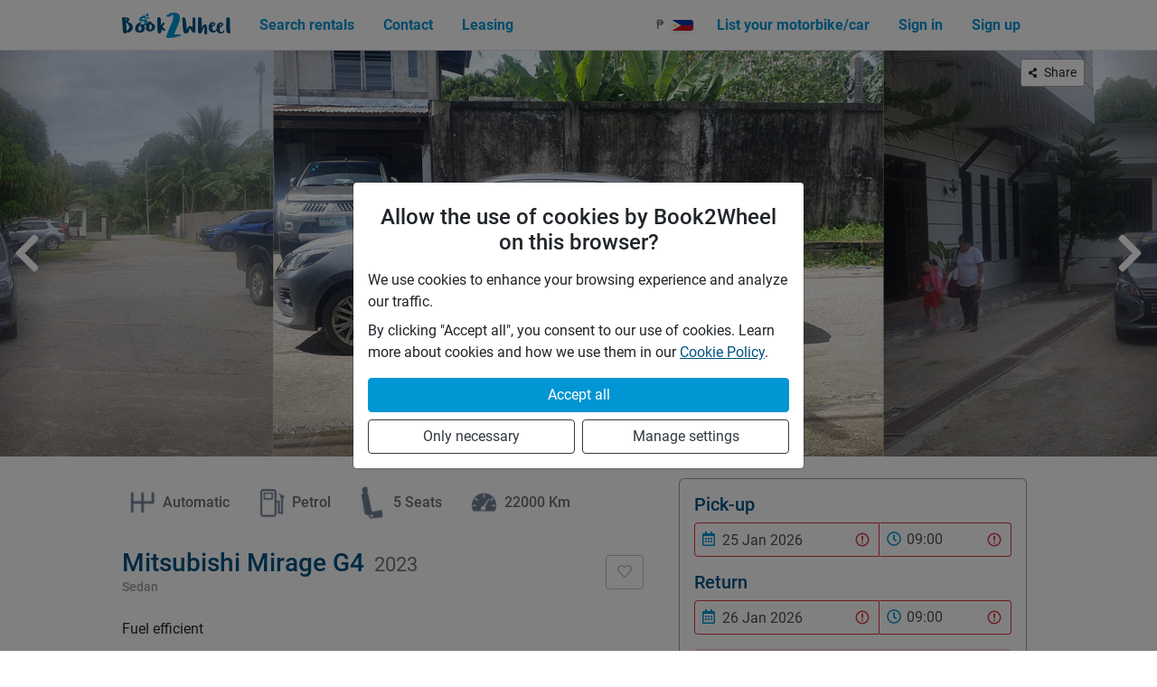

--- FILE ---
content_type: text/html; charset=utf-8
request_url: https://book2wheel.com/vehicle/Jn23sDmXbWipr7iesTRi
body_size: 16870
content:
<!DOCTYPE html><html lang="en"><head><meta charSet="utf-8" data-next-head=""/><meta name="viewport" content="width=device-width" data-next-head=""/><link rel="preload" href="/font/Ludicrous/Ludicrous-Regular.woff" as="font" type="font/woff" crossorigin="anonymous" class="jsx-1528d328b359ebf4" data-next-head=""/><link rel="preload" href="/font/Ludicrous/Ludicrous-Regular.woff2" as="font" type="font/woff2" crossorigin="anonymous" class="jsx-1528d328b359ebf4" data-next-head=""/><link rel="preload" href="/font/Roboto/roboto-latin-400-normal.woff2" as="font" type="font/woff2" crossorigin="anonymous" class="jsx-1528d328b359ebf4" data-next-head=""/><link rel="preload" href="/font/Roboto/roboto-all-400-normal.woff" as="font" type="font/woff" crossorigin="anonymous" class="jsx-1528d328b359ebf4" data-next-head=""/><link rel="preload" href="/font/Roboto/roboto-latin-500-normal.woff2" as="font" type="font/woff2" crossorigin="anonymous" class="jsx-1528d328b359ebf4" data-next-head=""/><link rel="preload" href="/font/Roboto/roboto-all-500-normal.woff" as="font" type="font/woff" crossorigin="anonymous" class="jsx-1528d328b359ebf4" data-next-head=""/><link rel="preload" href="/font/Roboto/roboto-latin-700-normal.woff2" as="font" type="font/woff2" crossorigin="anonymous" class="jsx-1528d328b359ebf4" data-next-head=""/><link rel="preload" href="/font/Roboto/roboto-all-700-normal.woff" as="font" type="font/woff" crossorigin="anonymous" class="jsx-1528d328b359ebf4" data-next-head=""/><link rel="preload" as="image" href="/images/b2w-logo.png" data-next-head=""/><title data-next-head="">Rent a Mitsubishi Mirage G4 from Ronelyn in Palo for 2500 PHP/day | Book2Wheel</title><meta name="description" content="Rent this Mitsubishi Mirage G4 in Palo. With Book2Wheel you get easy and safe rental for only PHP 2500" data-next-head=""/><link rel="canonical" href="https://book2wheel.com/vehicle/Jn23sDmXbWipr7iesTRi" data-next-head=""/><meta property="og:title" content="Rent a Mitsubishi Mirage G4 from Ronelyn in Palo for 2500 PHP/day | Book2Wheel" data-next-head=""/><meta property="og:site_name" content="Book2Wheel" data-next-head=""/><meta property="og:description" content="Rent this Mitsubishi Mirage G4 in Palo. With Book2Wheel you get easy and safe rental for only PHP 2500" data-next-head=""/><meta property="og:url" content="https://book2wheel.com/vehicle/Jn23sDmXbWipr7iesTRi" data-next-head=""/><meta property="og:image" content="https://image.book2wheel.com/A2L2TUCxTTUczCdSYUPxk-6wYSUYFBc9iMOiJUlC-VM/rs:fill:360:240:1/g:no/[base64]" data-next-head=""/><meta name="twitter:card" content="summary_large_image" data-next-head=""/><meta name="twitter:image:alt" content="vehicle" data-next-head=""/><link rel="preload" as="image" href="https://image.book2wheel.com/PLQJ-XlXYJUMCeFdKPyXeo-2YsWybNXhGqAlXpi_-NA/rs:fill:900:600:1/g:no/[base64]" data-next-head=""/><link rel="preload" as="image" href="https://image.book2wheel.com/65QG7TAY-ML2-AL6CXgmjn4z8UJofOhiB2Kj86T1Mf4/rs:fill:900:600:1/g:no/[base64]" data-next-head=""/><meta name="facebook-domain-verification" content="jfk0kgiwxl2g73tz99kq3j6ggvpa2b"/><meta name="theme-color" content="#005281"/><link rel="manifest" href="/manifest.json"/><link rel="icon" href="/icons/favicon.ico"/><link rel="icon" href="/icons/favicon32.png" type="image/png" sizes="32x32"/><link rel="icon" href="/icons/favicon16.png" type="image/png" sizes="16x16"/><link rel="shortcut icon" href="/icons/favicon.ico" type="image/x-icon"/><link rel="mask-icon" href="/icons/logo-safari-pinned.svg" color="#5bbad5"/><link rel="apple-touch-icon" href="/icons/logo-apple-touch.png" sizes="180x180"/><link rel="dns-prefetch" href="https://image.book2wheel.com"/><script src="https://cdnjs.cloudflare.com/polyfill/v3/polyfill.min.js?version=4.8.0&amp;features=Intl.getCanonicalLocales%2CIntl.PluralRules%2CIntl.NumberFormat%2CIntl.Locale%2CIntl.DateTimeFormat%2CIntersectionObserver%2CString.prototype.normalize"></script><link rel="preload" href="/_next/static/css/5a9b52940d69e1a7.css" as="style"/><link rel="stylesheet" href="/_next/static/css/5a9b52940d69e1a7.css" data-n-g=""/><link rel="preload" href="/_next/static/css/e8290d86b809fa8e.css" as="style"/><link rel="stylesheet" href="/_next/static/css/e8290d86b809fa8e.css" data-n-p=""/><noscript data-n-css=""></noscript><script defer="" nomodule="" src="/_next/static/chunks/polyfills-42372ed130431b0a.js"></script><script src="/_next/static/chunks/webpack-fa5d6f8031000b14.js" defer=""></script><script src="/_next/static/chunks/framework-3ec957a4b636269f.js" defer=""></script><script src="/_next/static/chunks/main-311743d1f9d4e92c.js" defer=""></script><script src="/_next/static/chunks/pages/_app-145300e9bd7cca67.js" defer=""></script><script src="/_next/static/chunks/36c78866-2c3cdee5b91df6cb.js" defer=""></script><script src="/_next/static/chunks/88-ab3a98083dfa827d.js" defer=""></script><script src="/_next/static/chunks/2431-9b60a61a2fed242b.js" defer=""></script><script src="/_next/static/chunks/5630-5a6f4b6843286f6f.js" defer=""></script><script src="/_next/static/chunks/6808-9751e37c84381fc3.js" defer=""></script><script src="/_next/static/chunks/9340-5d150139e754f407.js" defer=""></script><script src="/_next/static/chunks/2170-4634c492c0b8b9c7.js" defer=""></script><script src="/_next/static/chunks/2970-6570d8d8396e8f3f.js" defer=""></script><script src="/_next/static/chunks/9843-e9659759ee641541.js" defer=""></script><script src="/_next/static/chunks/8455-4c2faa4b009628e6.js" defer=""></script><script src="/_next/static/chunks/9232-ecd3036f2ab336b5.js" defer=""></script><script src="/_next/static/chunks/3625-37814ad87b382898.js" defer=""></script><script src="/_next/static/chunks/4105-40c464466111c5f9.js" defer=""></script><script src="/_next/static/chunks/pages/vehicle/%5BvId%5D-b5de2e6631be35be.js" defer=""></script><script src="/_next/static/xBwVXWWai8G4xVQEgj7YF/_buildManifest.js" defer=""></script><script src="/_next/static/xBwVXWWai8G4xVQEgj7YF/_ssgManifest.js" defer=""></script><meta name="sentry-trace" content="2fb80f473593d004cfcd05abd0d0b055-9447b6cf182107f8"/><meta name="baggage" content="sentry-environment=production,sentry-release=xBwVXWWai8G4xVQEgj7YF,sentry-public_key=3f0a0251edb84a3bb9a223d883764506,sentry-trace_id=2fb80f473593d004cfcd05abd0d0b055"/><style id="__jsx-1528d328b359ebf4">@font-face{font-family:"Ludicrous-Regular";font-style:normal;font-display:swap;font-weight:400;src:url("/font/Ludicrous/Ludicrous-Regular.woff")format("woff"),url("/font/Ludicrous/Ludicrous-Regular.woff2")format("woff2")}@font-face{font-family:"Roboto";font-style:normal;font-display:swap;font-weight:400;src:url("/font/Roboto/roboto-latin-400-normal.woff2")format("woff2"),url("/font/Roboto/roboto-all-400-normal.woff")format("woff");unicode-range:u+0000-00FF,u+0131,u+0152-0153,u+02BB-02BC,u+02C6,u+02DA,u+02DC,u+2000-206F,u+2074,u+20AC,u+2122,u+2191,u+2193,u+2212,u+2215,u+FEFF,u+FFFD}@font-face{font-family:"Roboto";font-style:normal;font-display:swap;font-weight:500;src:url("/font/Roboto/roboto-latin-500-normal.woff2")format("woff2"),url("/font/Roboto/roboto-all-500-normal.woff")format("woff");unicode-range:u+0000-00FF,u+0131,u+0152-0153,u+02BB-02BC,u+02C6,u+02DA,u+02DC,u+2000-206F,u+2074,u+20AC,u+2122,u+2191,u+2193,u+2212,u+2215,u+FEFF,u+FFFD}@font-face{font-family:"Roboto";font-style:normal;font-display:swap;font-weight:700;src:url("/font/Roboto/roboto-latin-700-normal.woff2")format("woff2"),url("/font/Roboto/roboto-all-700-normal.woff")format("woff");unicode-range:u+0000-00FF,u+0131,u+0152-0153,u+02BB-02BC,u+02C6,u+02DA,u+02DC,u+2000-206F,u+2074,u+20AC,u+2122,u+2191,u+2193,u+2212,u+2215,u+FEFF,u+FFFD}</style><style id="__jsx-275617345">.hamburger.jsx-275617345{margin:auto 0;cursor:pointer}.bar1.jsx-275617345,.bar2.jsx-275617345,.bar3.jsx-275617345{width:30px;height:4px;-webkit-border-radius:10%;-moz-border-radius:10%;border-radius:10%;margin:4px 0;-webkit-transition:.3s;-moz-transition:.3s;-o-transition:.3s;transition:.3s}.bar1.jsx-275617345{-webkit-transform:rotate(0deg);-moz-transform:rotate(0deg);-ms-transform:rotate(0deg);-o-transform:rotate(0deg);transform:rotate(0deg)}.bar2.jsx-275617345{opacity:1}.bar3.jsx-275617345{-webkit-transform:rotate(0deg);-moz-transform:rotate(0deg);-ms-transform:rotate(0deg);-o-transform:rotate(0deg);transform:rotate(0deg)}</style><style id="__jsx-b44bb5db82e627b7">.share-wrap.jsx-b44bb5db82e627b7{position:absolute;top:10px;right:20px}@media screen and (min-width:768px){.share-wrap.jsx-b44bb5db82e627b7{right:80px}}</style><style id="__jsx-3660273425">.flex-between.jsx-3660273425{display:-webkit-box;display:-webkit-flex;display:-moz-box;display:-ms-flexbox;display:flex;-webkit-box-align:center;-webkit-align-items:center;-moz-box-align:center;-ms-flex-align:center;align-items:center;-webkit-box-pack:justify;-webkit-justify-content:space-between;-moz-box-pack:justify;-ms-flex-pack:justify;justify-content:space-between}@media screen and (max-width:576px){.flex-between.jsx-3660273425{}}</style><style id="__jsx-bfa0c3e8a019baa6">ul.pm-methods.jsx-bfa0c3e8a019baa6 li.jsx-bfa0c3e8a019baa6{margin-bottom:7px;border:1px solid#e2e2e2;display:-webkit-box;display:-webkit-flex;display:-moz-box;display:-ms-flexbox;display:flex;padding:5px 10px;-webkit-box-align:center;-webkit-align-items:center;-moz-box-align:center;-ms-flex-align:center;align-items:center;-webkit-border-radius:3px;-moz-border-radius:3px;border-radius:3px}ul.pm-methods.jsx-bfa0c3e8a019baa6 li.jsx-bfa0c3e8a019baa6>img.jsx-bfa0c3e8a019baa6{width:85px;height:auto;max-width:100%}@media screen and (min-width:576px){ul.pm-methods.jsx-bfa0c3e8a019baa6 li.jsx-bfa0c3e8a019baa6{margin-bottom:0;margin-right:1rem}}</style><style id="__jsx-2643796270">.DayPickerInput-OverlayWrapper .DayPicker-Day{padding:.35em .5em!important}.DayPickerInput-OverlayWrapper .DayPicker-Day--selected{background-color:var(--primary-light);color:white!important;font-weight:400!important}.DayPickerInput-OverlayWrapper .DayPickerInput-Overlay{z-index:9999999999999!important;margin-top:.25rem}.input-icon-wrapper{position:absolute;top:50%;left:6px;-webkit-transform:translatey(-50%);-moz-transform:translatey(-50%);-ms-transform:translatey(-50%);-o-transform:translatey(-50%);transform:translatey(-50%);z-index:97;pointer-events:none}.native-select{padding-left:29px;-webkit-border-top-left-radius:0!important;-moz-border-radius-topleft:0!important;border-top-left-radius:0!important;-webkit-border-bottom-left-radius:0!important;-moz-border-radius-bottomleft:0!important;border-bottom-left-radius:0!important;border-left-color:transparent!important}.pick-period-wrapper{display:-webkit-box;display:-webkit-flex;display:-moz-box;display:-ms-flexbox;display:flex}.pick-period-wrapper>div{position:relative;-webkit-flex-basis:50%;-ms-flex-preferred-size:50%;flex-basis:50%}@media screen and (max-width:768px){.fullWidthOnMobile{width:100%!important}}</style><style id="__jsx-439066041">.styled-card.jsx-439066041{padding:1rem 1rem;border:1px solid var(--secondary);-webkit-border-top-left-radius:6px;-moz-border-radius-topleft:6px;border-top-left-radius:6px;-webkit-border-top-right-radius:6px;-moz-border-radius-topright:6px;border-top-right-radius:6px;border-bottom:3px solid var(--primary)}</style><style id="__jsx-2997116740">.sticky.jsx-2997116740{top:70px;position:-webkit-sticky;position:sticky}@media screen and (max-width:992px){.sticky.jsx-2997116740{position:static}}</style><style id="__jsx-1688128118">.main.jsx-1688128118{height:auto;min-height:100%;}</style><style id="__jsx-27cf472b8b1707b2">.footer.jsx-27cf472b8b1707b2{width:100%;height:auto;margin-bottom:-1px}.footer-content.jsx-27cf472b8b1707b2{padding-top:1.5rem;padding-bottom:1.5rem}</style></head><body><div id="__next"><div class="Navbar_wrapper__9SIId" style="z-index:999"><div class="container"><div class="Navbar_inner-wrapper__Mgajx" style="height:55px"><a class="mt-auto mb-auto d-flex align-items-center" style="height:30px" href="/"><img src="/images/b2w-logo.png" alt="logo" class="mh-100 mw-100"/></a><div class="d-lg-none d-flex align-items-center"><div class="mr-2 d-flex align-items-center"><div class="fade"><button type="button" class="ChangeCurrencyBtn_toggle__zXomq"><div class="d-flex align-items-center"><div class="mr-2">₱</div><img src="https://flagcdn.com/ph.svg" alt="Currency picker" width="24" height="12" class="h-auto rounded-sm shadow-sm tw-max-w-none"/></div></button></div><div class="fade"><a href="/bell-notifications"><button title="Notifications" class="py-2 px-2 d-flex align-items-center text-primary-light link-unstyled btn btn-link"><svg aria-hidden="true" focusable="false" data-prefix="fas" data-icon="bell" class="svg-inline--fa fa-bell fa-w-14 fa-fw fa-lg " role="img" xmlns="http://www.w3.org/2000/svg" viewBox="0 0 448 512"><path fill="currentColor" d="M224 512c35.32 0 63.97-28.65 63.97-64H160.03c0 35.35 28.65 64 63.97 64zm215.39-149.71c-19.32-20.76-55.47-51.99-55.47-154.29 0-77.7-54.48-139.9-127.94-155.16V32c0-17.67-14.32-32-31.98-32s-31.98 14.33-31.98 32v20.84C118.56 68.1 64.08 130.3 64.08 208c0 102.3-36.15 133.53-55.47 154.29-6 6.45-8.66 14.16-8.61 21.71.11 16.4 12.98 32 32.1 32h383.8c19.12 0 32-15.6 32.1-32 .05-7.55-2.61-15.27-8.61-21.71z"></path></svg></button></a></div></div><div class="jsx-275617345 hamburger"><div class="jsx-275617345 bar1 bg-primary-light"></div><div class="jsx-275617345 bar2 bg-primary-light"></div><div class="jsx-275617345 bar3 bg-primary-light"></div></div></div><div class="d-none d-lg-flex justify-content-between align-items-center flex-fill ml-3"><ul class="nav"><li class="nav-item"><a target="_self" href="/search" class="text-primary-light font-weight-bold nav-link">Search rentals</a></li><li class="nav-item"><a target="_self" href="/contact" class="text-primary-light font-weight-bold nav-link">Contact</a></li><li class="nav-item"><a target="_blank" href="https://www.book4wheel.com" class="text-primary-light font-weight-bold nav-link">Leasing</a></li></ul></div></div></div></div><main class="jsx-1688128118 main"><div style="height:55px;width:100%;background-color:transparent" class="jsx-1688128118"></div><div class="tw-relative"><div class="position-relative"><div class="BrainhubCarousel__container"><div class="BrainhubCarousel"><div class="BrainhubCarousel__trackContainer"><ul class="BrainhubCarousel__track BrainhubCarousel__track--draggable" style="width:0px;margin-left:0px;transform:translateX(-4387.5px)"><li class="BrainhubCarouselItem" style="margin-left:0px;margin-right:0px;width:675px;max-width:675px;min-width:675px"><img src="https://image.book2wheel.com/PLQJ-XlXYJUMCeFdKPyXeo-2YsWybNXhGqAlXpi_-NA/rs:fill:900:600:1/g:no/[base64]" alt="" class="w-100"/></li><li class="BrainhubCarouselItem" style="margin-left:0px;margin-right:0px;width:675px;max-width:675px;min-width:675px"><img src="https://image.book2wheel.com/65QG7TAY-ML2-AL6CXgmjn4z8UJofOhiB2Kj86T1Mf4/rs:fill:900:600:1/g:no/[base64]" alt="" class="w-100"/></li><li class="BrainhubCarouselItem" style="margin-left:0px;margin-right:0px;width:675px;max-width:675px;min-width:675px"><img src="https://image.book2wheel.com/PLQJ-XlXYJUMCeFdKPyXeo-2YsWybNXhGqAlXpi_-NA/rs:fill:900:600:1/g:no/[base64]" alt="" class="w-100"/></li><li class="BrainhubCarouselItem" style="margin-left:0px;margin-right:0px;width:675px;max-width:675px;min-width:675px"><img src="https://image.book2wheel.com/65QG7TAY-ML2-AL6CXgmjn4z8UJofOhiB2Kj86T1Mf4/rs:fill:900:600:1/g:no/[base64]" alt="" class="w-100"/></li><li class="BrainhubCarouselItem" style="margin-left:0px;margin-right:0px;width:675px;max-width:675px;min-width:675px"><img src="https://image.book2wheel.com/PLQJ-XlXYJUMCeFdKPyXeo-2YsWybNXhGqAlXpi_-NA/rs:fill:900:600:1/g:no/[base64]" alt="" class="w-100"/></li><li class="BrainhubCarouselItem" style="margin-left:0px;margin-right:0px;width:675px;max-width:675px;min-width:675px"><img src="https://image.book2wheel.com/65QG7TAY-ML2-AL6CXgmjn4z8UJofOhiB2Kj86T1Mf4/rs:fill:900:600:1/g:no/[base64]" alt="" class="w-100"/></li><li class="BrainhubCarouselItem BrainhubCarouselItem--active" style="margin-left:0px;margin-right:0px;width:675px;max-width:675px;min-width:675px"><img src="https://image.book2wheel.com/PLQJ-XlXYJUMCeFdKPyXeo-2YsWybNXhGqAlXpi_-NA/rs:fill:900:600:1/g:no/[base64]" alt="" class="w-100"/></li><li class="BrainhubCarouselItem" style="margin-left:0px;margin-right:0px;width:675px;max-width:675px;min-width:675px"><img src="https://image.book2wheel.com/65QG7TAY-ML2-AL6CXgmjn4z8UJofOhiB2Kj86T1Mf4/rs:fill:900:600:1/g:no/[base64]" alt="" class="w-100"/></li><li class="BrainhubCarouselItem" style="margin-left:0px;margin-right:0px;width:675px;max-width:675px;min-width:675px"><img src="https://image.book2wheel.com/PLQJ-XlXYJUMCeFdKPyXeo-2YsWybNXhGqAlXpi_-NA/rs:fill:900:600:1/g:no/[base64]" alt="" class="w-100"/></li><li class="BrainhubCarouselItem" style="margin-left:0px;margin-right:0px;width:675px;max-width:675px;min-width:675px"><img src="https://image.book2wheel.com/65QG7TAY-ML2-AL6CXgmjn4z8UJofOhiB2Kj86T1Mf4/rs:fill:900:600:1/g:no/[base64]" alt="" class="w-100"/></li><li class="BrainhubCarouselItem" style="margin-left:0px;margin-right:0px;width:675px;max-width:675px;min-width:675px"><img src="https://image.book2wheel.com/PLQJ-XlXYJUMCeFdKPyXeo-2YsWybNXhGqAlXpi_-NA/rs:fill:900:600:1/g:no/[base64]" alt="" class="w-100"/></li><li class="BrainhubCarouselItem" style="margin-left:0px;margin-right:0px;width:675px;max-width:675px;min-width:675px"><img src="https://image.book2wheel.com/65QG7TAY-ML2-AL6CXgmjn4z8UJofOhiB2Kj86T1Mf4/rs:fill:900:600:1/g:no/[base64]" alt="" class="w-100"/></li><li class="BrainhubCarouselItem" style="margin-left:0px;margin-right:0px;width:675px;max-width:675px;min-width:675px"><img src="https://image.book2wheel.com/PLQJ-XlXYJUMCeFdKPyXeo-2YsWybNXhGqAlXpi_-NA/rs:fill:900:600:1/g:no/[base64]" alt="" class="w-100"/></li><li class="BrainhubCarouselItem" style="margin-left:0px;margin-right:0px;width:675px;max-width:675px;min-width:675px"><img src="https://image.book2wheel.com/65QG7TAY-ML2-AL6CXgmjn4z8UJofOhiB2Kj86T1Mf4/rs:fill:900:600:1/g:no/[base64]" alt="" class="w-100"/></li></ul></div></div></div><div class="position-absolute d-flex p-2 rounded-lg" style="left:50%;bottom:-10px;transform:translate(-50%, -50%);white-space:nowrap;background:rgba(0,0,0, .33)"><span aria-label="Switch vehicle image" role="button" tabindex="0" class="cursor-pointer p-2 mx-2" style="background-color:var(--accent);border-radius:50%;display:inline-block"></span><span aria-label="Switch vehicle image" role="button" tabindex="0" class="cursor-pointer p-2 mx-2" style="background-color:#fff;border-radius:50%;display:inline-block"></span></div></div><div class="jsx-b44bb5db82e627b7 share-wrap"><button type="button" class="SecondaryBtn_secondary-btn__Q9ZIy btn border border-secondary d-flex align-items-center btn-sm bg-white "><svg aria-hidden="true" focusable="false" data-prefix="fas" data-icon="share-alt" class="svg-inline--fa fa-share-alt fa-w-14 fa-xs mr-2" role="img" xmlns="http://www.w3.org/2000/svg" viewBox="0 0 448 512"><path fill="currentColor" d="M352 320c-22.608 0-43.387 7.819-59.79 20.895l-102.486-64.054a96.551 96.551 0 0 0 0-41.683l102.486-64.054C308.613 184.181 329.392 192 352 192c53.019 0 96-42.981 96-96S405.019 0 352 0s-96 42.981-96 96c0 7.158.79 14.13 2.276 20.841L155.79 180.895C139.387 167.819 118.608 160 96 160c-53.019 0-96 42.981-96 96s42.981 96 96 96c22.608 0 43.387-7.819 59.79-20.895l102.486 64.054A96.301 96.301 0 0 0 256 416c0 53.019 42.981 96 96 96s96-42.981 96-96-42.981-96-96-96z"></path></svg> Share</button></div></div><div class="py-3 pt-md-4 pb-md-5 container"><div class="row"><div class="col-12 col-lg-7"><div><div class="d-flex flex-wrap mb-4"><div class="d-flex align-items-center my-1 mr-3 mr-md-4" id="ch0"><div><img src="/images/icons/transmission.png" width="45" alt="" class="h-auto mw-100" style="min-width:45px"/></div><div class="font-weight-500 text-secondary-dark text-capitalize">automatic</div></div><div class="d-flex align-items-center my-1 mr-3 mr-md-4" id="ch1"><div><img src="/images/icons/fuel.png" width="45" alt="" class="h-auto mw-100" style="min-width:45px"/></div><div class="font-weight-500 text-secondary-dark text-capitalize">petrol</div></div><div class="d-flex align-items-center my-1 mr-3 mr-md-4" id="ch2"><div><img src="/images/icons/seats.png" width="45" alt="" class="h-auto mw-100" style="min-width:45px"/></div><div class="font-weight-500 text-secondary-dark text-capitalize">5 seats</div></div><div class="d-flex align-items-center my-1 mr-3 mr-md-4" id="ch3"><div><img src="/images/icons/mileage.png" width="45" alt="" class="h-auto mw-100" style="min-width:45px"/></div><div class="font-weight-500 text-secondary-dark text-capitalize">22000 km</div></div></div><div class="text-primary d-flex justify-content-between align-items-center mb-4"><div><h1 class="flex-fill align-self-baseline h3 mb-0">Mitsubishi Mirage G4<!-- --> <small class="text-muted ml-1">2023</small></h1><div class="font-weight-500 text-secondary small">Sedan</div></div><span class="ml-4"><button disabled="" type="button" class="SecondaryBtn_secondary-btn__Q9ZIy btn border border-secondary  "><div role="status" class="spinner-border-sm spinner-border"><span class="sr-only">Loading...</span></div></button></span></div><p class="mb-2">Fuel efficient</p><h2 class="h4 mb-3 border-bottom pb-2 pt-2 text-primary">Extras offered by the owner</h2><div class="mb-3"><div><div class="d-flex align-items-center mb-1"><div class="mr-2"><img src="/images/icons/delivery_airport.png" alt="" width="30" height="30" class="h-auto mw-100"/></div><div class="custom-switch custom-control"><input id="ZkJX0S265E4Nfi5WuOYO" type="checkbox" class="custom-control-input"/><label class="custom-control-label" for="ZkJX0S265E4Nfi5WuOYO">Delivery (airport)<span class="text-primary-light small font-weight-500 ml-2">Free</span></label></div></div><div class="d-flex align-items-center mb-1"><div class="mr-2"><img src="/images/icons/delivery_airport.png" alt="" width="30" height="30" class="h-auto mw-100"/></div><div class="custom-switch custom-control"><input id="2lwLGFbIh1c6GmduSHFO" type="checkbox" class="custom-control-input"/><label class="custom-control-label" for="2lwLGFbIh1c6GmduSHFO">Return (airport)<span class="text-primary-light small font-weight-500 ml-2">+₱200 </span></label></div></div><div class="d-flex align-items-center mb-1"><div class="mr-2"><img src="/images/icons/delivery_hotel.png" alt="" width="30" height="30" class="h-auto mw-100"/></div><div class="custom-switch custom-control"><input id="TnE4FPjirzo8z3IrvCqs" type="checkbox" class="custom-control-input"/><label class="custom-control-label" for="TnE4FPjirzo8z3IrvCqs">Delivery (hotel)<span class="text-primary-light small font-weight-500 ml-2">Free</span></label></div></div><div class="d-flex align-items-center mb-1"><div class="mr-2"><img src="/images/icons/delivery_hotel.png" alt="" width="30" height="30" class="h-auto mw-100"/></div><div class="custom-switch custom-control"><input id="oiAoGCNtyibXatPbHHqX" type="checkbox" class="custom-control-input"/><label class="custom-control-label" for="oiAoGCNtyibXatPbHHqX">Return (hotel)<span class="text-primary-light small font-weight-500 ml-2">+₱200 </span></label></div></div><div class="d-flex align-items-center mb-1"><div class="mr-2"><img src="/images/icons/phone_holder.png" alt="" width="30" height="30" class="h-auto mw-100"/></div><div class="custom-switch custom-control"><input id="f6ecjuyDief7BSptmSQS" type="checkbox" class="custom-control-input"/><label class="custom-control-label" for="f6ecjuyDief7BSptmSQS">Phone holder<span class="text-primary-light small font-weight-500 ml-2">Free</span></label></div></div><div class="d-flex align-items-center mb-1"><div class="mr-2"><img src="/images/icons/driver.png" alt="" width="30" height="30" class="h-auto mw-100"/></div><div class="custom-switch custom-control"><input id="ttjyOJekzByeEhiLsJCe" type="checkbox" class="custom-control-input"/><label class="custom-control-label" for="ttjyOJekzByeEhiLsJCe">Driver<span class="text-primary-light small font-weight-500 ml-2">+₱1,000 /day</span></label></div></div><div class="mt-3 small text-secondary-dark">If you need more details about extras (e.g. delivery) please speak to the owner.</div></div></div><h2 class="h4 mb-3 border-bottom pb-2 pt-2 text-primary">Features</h2><div class="d-flex flex-wrap mb-3"><div class="d-flex align-items-center my-1 mr-3 mr-md-4" id="feature0"><div><img src="/images/icons/air_conditioning.png" width="45" alt="" class="h-auto mw-100" style="min-width:45px"/></div><div class="font-weight-500 text-secondary-dark text-capitalize">Air conditioning</div></div><div class="d-flex align-items-center my-1 mr-3 mr-md-4" id="feature1"><div><img src="/images/icons/bluetooth.png" width="45" alt="" class="h-auto mw-100" style="min-width:45px"/></div><div class="font-weight-500 text-secondary-dark text-capitalize">Bluetooth/USB</div></div></div><h2 class="h4 mb-3 border-bottom pb-2 pt-2 text-primary">Vehicle owner</h2><div class="mb-3"><div class="row"><div class="d-flex align-items-center justify-content-center col-12 col-lg-3"><div class="d-block position-relative"><a href="/user/RR6EAOLdEQgxGXgoamzhkfKMQSQ2"><img src="https://image.book2wheel.com/VT6vAkptwq3Csw2TczwbUIjAEa3o3U95X2T3F9bZ-9E/rs:fill:110:110:1/g:no/[base64]" alt="Ronelyn Labrador" width="110" height="110" class="rounded-circle"/></a></div></div><div class="mt-1 col-12 col-lg-9"><div class="d-flex flex-column align-items-center flex-lg-row mb-2"><div class="h4 text-typo-primary d-flex align-items-center flex-fill mb-1 mr-0 mr-lg-2 mb-lg-0">Ronelyn Labrador</div><div class="d-inline-flex flex-row" title="Rating is 0"><svg aria-hidden="true" focusable="false" data-prefix="fas" data-icon="star" class="svg-inline--fa fa-star fa-w-18 fa-lg stars" role="img" xmlns="http://www.w3.org/2000/svg" viewBox="0 0 576 512" style="color:#e6e6e6"><path fill="currentColor" d="M259.3 17.8L194 150.2 47.9 171.5c-26.2 3.8-36.7 36.1-17.7 54.6l105.7 103-25 145.5c-4.5 26.3 23.2 46 46.4 33.7L288 439.6l130.7 68.7c23.2 12.2 50.9-7.4 46.4-33.7l-25-145.5 105.7-103c19-18.5 8.5-50.8-17.7-54.6L382 150.2 316.7 17.8c-11.7-23.6-45.6-23.9-57.4 0z"></path></svg><svg aria-hidden="true" focusable="false" data-prefix="fas" data-icon="star" class="svg-inline--fa fa-star fa-w-18 fa-lg stars" role="img" xmlns="http://www.w3.org/2000/svg" viewBox="0 0 576 512" style="color:#e6e6e6"><path fill="currentColor" d="M259.3 17.8L194 150.2 47.9 171.5c-26.2 3.8-36.7 36.1-17.7 54.6l105.7 103-25 145.5c-4.5 26.3 23.2 46 46.4 33.7L288 439.6l130.7 68.7c23.2 12.2 50.9-7.4 46.4-33.7l-25-145.5 105.7-103c19-18.5 8.5-50.8-17.7-54.6L382 150.2 316.7 17.8c-11.7-23.6-45.6-23.9-57.4 0z"></path></svg><svg aria-hidden="true" focusable="false" data-prefix="fas" data-icon="star" class="svg-inline--fa fa-star fa-w-18 fa-lg stars" role="img" xmlns="http://www.w3.org/2000/svg" viewBox="0 0 576 512" style="color:#e6e6e6"><path fill="currentColor" d="M259.3 17.8L194 150.2 47.9 171.5c-26.2 3.8-36.7 36.1-17.7 54.6l105.7 103-25 145.5c-4.5 26.3 23.2 46 46.4 33.7L288 439.6l130.7 68.7c23.2 12.2 50.9-7.4 46.4-33.7l-25-145.5 105.7-103c19-18.5 8.5-50.8-17.7-54.6L382 150.2 316.7 17.8c-11.7-23.6-45.6-23.9-57.4 0z"></path></svg><svg aria-hidden="true" focusable="false" data-prefix="fas" data-icon="star" class="svg-inline--fa fa-star fa-w-18 fa-lg stars" role="img" xmlns="http://www.w3.org/2000/svg" viewBox="0 0 576 512" style="color:#e6e6e6"><path fill="currentColor" d="M259.3 17.8L194 150.2 47.9 171.5c-26.2 3.8-36.7 36.1-17.7 54.6l105.7 103-25 145.5c-4.5 26.3 23.2 46 46.4 33.7L288 439.6l130.7 68.7c23.2 12.2 50.9-7.4 46.4-33.7l-25-145.5 105.7-103c19-18.5 8.5-50.8-17.7-54.6L382 150.2 316.7 17.8c-11.7-23.6-45.6-23.9-57.4 0z"></path></svg><svg aria-hidden="true" focusable="false" data-prefix="fas" data-icon="star" class="svg-inline--fa fa-star fa-w-18 fa-lg stars" role="img" xmlns="http://www.w3.org/2000/svg" viewBox="0 0 576 512" style="color:#e6e6e6"><path fill="currentColor" d="M259.3 17.8L194 150.2 47.9 171.5c-26.2 3.8-36.7 36.1-17.7 54.6l105.7 103-25 145.5c-4.5 26.3 23.2 46 46.4 33.7L288 439.6l130.7 68.7c23.2 12.2 50.9-7.4 46.4-33.7l-25-145.5 105.7-103c19-18.5 8.5-50.8-17.7-54.6L382 150.2 316.7 17.8c-11.7-23.6-45.6-23.9-57.4 0z"></path></svg></div></div><ul class="d-flex flex-column text-secondary-dark text-lg-left mb-0 mt-3 mt-lg-2"><li><svg aria-hidden="true" focusable="false" data-prefix="fas" data-icon="signal" class="svg-inline--fa fa-signal fa-w-20 fa-fw text-secondary-dark" role="img" xmlns="http://www.w3.org/2000/svg" viewBox="0 0 640 512"><path fill="currentColor" d="M216 288h-48c-8.84 0-16 7.16-16 16v192c0 8.84 7.16 16 16 16h48c8.84 0 16-7.16 16-16V304c0-8.84-7.16-16-16-16zM88 384H40c-8.84 0-16 7.16-16 16v96c0 8.84 7.16 16 16 16h48c8.84 0 16-7.16 16-16v-96c0-8.84-7.16-16-16-16zm256-192h-48c-8.84 0-16 7.16-16 16v288c0 8.84 7.16 16 16 16h48c8.84 0 16-7.16 16-16V208c0-8.84-7.16-16-16-16zm128-96h-48c-8.84 0-16 7.16-16 16v384c0 8.84 7.16 16 16 16h48c8.84 0 16-7.16 16-16V112c0-8.84-7.16-16-16-16zM600 0h-48c-8.84 0-16 7.16-16 16v480c0 8.84 7.16 16 16 16h48c8.84 0 16-7.16 16-16V16c0-8.84-7.16-16-16-16z"></path></svg> <span class="tw-font-medium tw-text-gray-400">Offline</span></li><li><svg aria-hidden="true" focusable="false" data-prefix="fas" data-icon="history" class="svg-inline--fa fa-history fa-w-16 fa-fw " role="img" xmlns="http://www.w3.org/2000/svg" viewBox="0 0 512 512"><path fill="currentColor" d="M504 255.531c.253 136.64-111.18 248.372-247.82 248.468-59.015.042-113.223-20.53-155.822-54.911-11.077-8.94-11.905-25.541-1.839-35.607l11.267-11.267c8.609-8.609 22.353-9.551 31.891-1.984C173.062 425.135 212.781 440 256 440c101.705 0 184-82.311 184-184 0-101.705-82.311-184-184-184-48.814 0-93.149 18.969-126.068 49.932l50.754 50.754c10.08 10.08 2.941 27.314-11.313 27.314H24c-8.837 0-16-7.163-16-16V38.627c0-14.254 17.234-21.393 27.314-11.314l49.372 49.372C129.209 34.136 189.552 8 256 8c136.81 0 247.747 110.78 248 247.531zm-180.912 78.784l9.823-12.63c8.138-10.463 6.253-25.542-4.21-33.679L288 256.349V152c0-13.255-10.745-24-24-24h-16c-13.255 0-24 10.745-24 24v135.651l65.409 50.874c10.463 8.137 25.541 6.253 33.679-4.21z"></path></svg> <!-- -->Response time<!-- --> <!-- -->&gt;1 day</li></ul></div><div class="col"><div class="mt-2 mt-lg-3"><div class="d-flex justify-content-center flex-column flex-sm-row"><a class="w-100 mb-2 mb-sm-0" href="/user/RR6EAOLdEQgxGXgoamzhkfKMQSQ2"><button type="button" class="SecondaryBtn_secondary-btn__Q9ZIy btn border border-secondary w-100 text-nowrap ">View profile</button></a><a class="w-100" href="/vehicle/Jn23sDmXbWipr7iesTRi/ask_owner?from=2026-01-25T09%3A00&amp;to=2026-01-26T09%3A00&amp;accessories="><button type="button" class="SecondaryBtn_secondary-btn__Q9ZIy btn border border-secondary w-100 text-nowrap ">Contact owner</button></a></div></div></div></div></div><h2 class="h4 mb-3 border-bottom pb-2 pt-2 text-primary">Pick-up location</h2><div class="mb-3"><div class="h6 text-secondary-dark">Palo</div><div class="gmap-size vehicle-page rounded-lg"><img src="/images/gmaps-placeholder.jpg" alt="gmaps" class="w-100 h-100 tw-object-cover"/><div class="position-absolute t0 l0 w-100 h-100 d-flex justify-content-center align-items-center tw-bg-white/50"><button type="button" class="SecondaryBtn_secondary-btn__Q9ZIy btn border border-secondary  ">View pick-up location on map</button></div></div><div class="mt-2 small text-secondary-dark"><b>Note:</b> <!-- -->You will get the exact address once the booking is accepted by the owner.</div></div><h2 class="h4 mb-3 border-bottom pb-2 pt-2 text-primary">Rental requirements</h2><div class="mb-3"><div class="mb-3"><div class="mb-2 text-dark">Driver license categories</div><div class="text-secondary-dark font-weight-500 pl-2"><div>B (passenger cars)</div></div></div><div>Must have a valid Drivers License.
2 Valid ID - National ID/ Passport
Security Deposit 3000php
Signed Contract
Billing information</div><button type="button" class="SecondaryBtn_secondary-btn__Q9ZIy btn border border-secondary w-100 mt-3 ">Read cancellation policy</button><div class="mt-3"><div class="text-secondary-dark small"><b>Note:</b> <!-- -->Foreign driving licenses are valid in most countries including the Philippines for the next 90 days after arrival. After 90 days foreign driving license is required to be converted to the local standard. Remember that if you are planning a long trip!</div></div></div><h2 class="h4 mb-3 border-bottom pb-2 pt-2 text-primary">Price rates</h2><div class="jsx-bfa0c3e8a019baa6 mb-3"><div class="jsx-3660273425 flex-between"><span class="jsx-bfa0c3e8a019baa6">Daily</span><span>₱2,500<!-- --> </span></div><div class="jsx-3660273425 flex-between"><span class="jsx-bfa0c3e8a019baa6">7 days<!-- --> </span><span>₱17,500<!-- --> </span></div><div class="jsx-3660273425 flex-between"><span class="jsx-bfa0c3e8a019baa6">28 days<!-- --> </span><span>₱70,000<!-- --> </span></div><div class="jsx-3660273425 flex-between"><span class="jsx-bfa0c3e8a019baa6">Price per extra km</span><span>₱10<!-- --> </span></div><div class="jsx-3660273425 flex-between"><span class="jsx-bfa0c3e8a019baa6">Minimum rental period</span><span class="jsx-bfa0c3e8a019baa6">1 day</span></div><hr class="jsx-bfa0c3e8a019baa6 tw-my-3"/><div class="jsx-3660273425 flex-between"><span class="jsx-bfa0c3e8a019baa6">Mid term discount<!-- --> </span><span class="jsx-bfa0c3e8a019baa6">0<!-- -->%</span></div><div class="jsx-3660273425 flex-between"><span class="jsx-bfa0c3e8a019baa6">Long term discount<!-- --> </span><span class="jsx-bfa0c3e8a019baa6">0<!-- -->%</span></div><hr class="jsx-bfa0c3e8a019baa6 tw-my-3"/><div class="jsx-bfa0c3e8a019baa6 mb-2">Available payment methods</div><ul class="jsx-bfa0c3e8a019baa6 pm-methods d-inline-flex mb-0 flex-column flex-sm-row align-items-sm-stretch flex-wrap"><li class="jsx-bfa0c3e8a019baa6"><img src="/images/providers/visa_mastercard.png" alt="visa_mastercard" class="jsx-bfa0c3e8a019baa6"/></li><li class="jsx-bfa0c3e8a019baa6"><img src="/images/providers/gcash_logo.png" alt="gcash" class="jsx-bfa0c3e8a019baa6"/></li><li class="jsx-bfa0c3e8a019baa6"><img src="/images/providers/grabpay.jpg" alt="grabpay" class="jsx-bfa0c3e8a019baa6"/></li><li class="jsx-bfa0c3e8a019baa6"><img src="/images/providers/paypal.svg" alt="paypal" class="jsx-bfa0c3e8a019baa6"/></li></ul></div><h2 class="h4 mb-3 border-bottom pb-2 pt-2 text-primary">Insurance</h2><div class="mb-3"><h3 class="mb-2 h6">This vehicle is covered by next insurances<!-- -->:</h3><ul class="pl-4 ul-disc mb-3"><li><span class="text-capitalize">comprehensive</span></li><li>Third Party (TPL or CTPL)</li></ul><h3 class="h6">Insurance details<!-- -->:</h3><div class="text-break">Improper and DUI not included</div><hr class="tw-my-3"/><div><img src="/images/er-cover.png" alt="er-cover" width="139" height="65"/></div><div class="mt-3"><h3 class="h6">Emergency room expanses coverage.</h3><div class="mb-2">Book2Wheel now offers Emergency assistance of ₱5,000 on each rental.</div><div><button type="button" class="underlined px-0 btn btn-link">Learn more</button></div></div></div></div></div><div id="booking-period-picker" class="pt-3 pt-lg-0 px-lg-4 order-first order-lg-last mb-4 col-12 col-lg-5"><div class="jsx-2997116740 sticky"><div class="jsx-439066041 styled-card"><div><h3 class="h5 text-primary">Pick-up</h3><div style="width:100%" class="jsx-2643796270 pick-period-wrapper"><div style="flex-basis:70%" class="jsx-2643796270"><div class="jsx-2643796270 input-icon-wrapper"><svg aria-hidden="true" focusable="false" data-prefix="far" data-icon="calendar-alt" class="svg-inline--fa fa-calendar-alt fa-w-14 fa-fw text-primary-light" role="img" xmlns="http://www.w3.org/2000/svg" viewBox="0 0 448 512"><path fill="currentColor" d="M148 288h-40c-6.6 0-12-5.4-12-12v-40c0-6.6 5.4-12 12-12h40c6.6 0 12 5.4 12 12v40c0 6.6-5.4 12-12 12zm108-12v-40c0-6.6-5.4-12-12-12h-40c-6.6 0-12 5.4-12 12v40c0 6.6 5.4 12 12 12h40c6.6 0 12-5.4 12-12zm96 0v-40c0-6.6-5.4-12-12-12h-40c-6.6 0-12 5.4-12 12v40c0 6.6 5.4 12 12 12h40c6.6 0 12-5.4 12-12zm-96 96v-40c0-6.6-5.4-12-12-12h-40c-6.6 0-12 5.4-12 12v40c0 6.6 5.4 12 12 12h40c6.6 0 12-5.4 12-12zm-96 0v-40c0-6.6-5.4-12-12-12h-40c-6.6 0-12 5.4-12 12v40c0 6.6 5.4 12 12 12h40c6.6 0 12-5.4 12-12zm192 0v-40c0-6.6-5.4-12-12-12h-40c-6.6 0-12 5.4-12 12v40c0 6.6 5.4 12 12 12h40c6.6 0 12-5.4 12-12zm96-260v352c0 26.5-21.5 48-48 48H48c-26.5 0-48-21.5-48-48V112c0-26.5 21.5-48 48-48h48V12c0-6.6 5.4-12 12-12h40c6.6 0 12 5.4 12 12v52h128V12c0-6.6 5.4-12 12-12h40c6.6 0 12 5.4 12 12v52h48c26.5 0 48 21.5 48 48zm-48 346V160H48v298c0 3.3 2.7 6 6 6h340c3.3 0 6-2.7 6-6z"></path></svg></div><div class="DayPickerInput" style="width:100%"><input placeholder="Pick-up date" class="form-control reset-bg " style="padding-left:30px;border-top-right-radius:0;border-bottom-right-radius:0" value="25 Jan 2026"/></div></div><div class="jsx-2643796270"><div class="jsx-2643796270 input-icon-wrapper"><svg aria-hidden="true" focusable="false" data-prefix="far" data-icon="clock" class="svg-inline--fa fa-clock fa-w-16 fa-fw text-primary-light" role="img" xmlns="http://www.w3.org/2000/svg" viewBox="0 0 512 512"><path fill="currentColor" d="M256 8C119 8 8 119 8 256s111 248 248 248 248-111 248-248S393 8 256 8zm0 448c-110.5 0-200-89.5-200-200S145.5 56 256 56s200 89.5 200 200-89.5 200-200 200zm61.8-104.4l-84.9-61.7c-3.1-2.3-4.9-5.9-4.9-9.7V116c0-6.6 5.4-12 12-12h32c6.6 0 12 5.4 12 12v141.7l66.8 48.6c5.4 3.9 6.5 11.4 2.6 16.8L334.6 349c-3.9 5.3-11.4 6.5-16.8 2.6z"></path></svg></div><div class="jsx-2643796270 position-relative"><div class="jsx-2643796270 native-select form-control">09:00</div><select name="time" style="appearance:none" class="opacity-0 position-absolute l0 t0 w-100 cursor-pointer form-control"><option value="00:00" class="jsx-2643796270">00:00</option><option value="01:00" class="jsx-2643796270">01:00</option><option value="02:00" class="jsx-2643796270">02:00</option><option value="03:00" class="jsx-2643796270">03:00</option><option value="04:00" class="jsx-2643796270">04:00</option><option value="05:00" class="jsx-2643796270">05:00</option><option value="06:00" class="jsx-2643796270">06:00</option><option value="07:00" class="jsx-2643796270">07:00</option><option value="08:00" class="jsx-2643796270">08:00</option><option value="09:00" class="jsx-2643796270" selected="">09:00</option><option value="10:00" class="jsx-2643796270">10:00</option><option value="11:00" class="jsx-2643796270">11:00</option><option value="12:00" class="jsx-2643796270">12:00</option><option value="13:00" class="jsx-2643796270">13:00</option><option value="14:00" class="jsx-2643796270">14:00</option><option value="15:00" class="jsx-2643796270">15:00</option><option value="16:00" class="jsx-2643796270">16:00</option><option value="17:00" class="jsx-2643796270">17:00</option><option value="18:00" class="jsx-2643796270">18:00</option><option value="19:00" class="jsx-2643796270">19:00</option><option value="20:00" class="jsx-2643796270">20:00</option><option value="21:00" class="jsx-2643796270">21:00</option><option value="22:00" class="jsx-2643796270">22:00</option><option value="23:00" class="jsx-2643796270">23:00</option></select></div></div></div><h3 class="h5 text-primary mt-3">Return</h3><div style="width:100%" class="jsx-2643796270 pick-period-wrapper"><div style="flex-basis:70%" class="jsx-2643796270"><div class="jsx-2643796270 input-icon-wrapper"><svg aria-hidden="true" focusable="false" data-prefix="far" data-icon="calendar-alt" class="svg-inline--fa fa-calendar-alt fa-w-14 fa-fw text-primary-light" role="img" xmlns="http://www.w3.org/2000/svg" viewBox="0 0 448 512"><path fill="currentColor" d="M148 288h-40c-6.6 0-12-5.4-12-12v-40c0-6.6 5.4-12 12-12h40c6.6 0 12 5.4 12 12v40c0 6.6-5.4 12-12 12zm108-12v-40c0-6.6-5.4-12-12-12h-40c-6.6 0-12 5.4-12 12v40c0 6.6 5.4 12 12 12h40c6.6 0 12-5.4 12-12zm96 0v-40c0-6.6-5.4-12-12-12h-40c-6.6 0-12 5.4-12 12v40c0 6.6 5.4 12 12 12h40c6.6 0 12-5.4 12-12zm-96 96v-40c0-6.6-5.4-12-12-12h-40c-6.6 0-12 5.4-12 12v40c0 6.6 5.4 12 12 12h40c6.6 0 12-5.4 12-12zm-96 0v-40c0-6.6-5.4-12-12-12h-40c-6.6 0-12 5.4-12 12v40c0 6.6 5.4 12 12 12h40c6.6 0 12-5.4 12-12zm192 0v-40c0-6.6-5.4-12-12-12h-40c-6.6 0-12 5.4-12 12v40c0 6.6 5.4 12 12 12h40c6.6 0 12-5.4 12-12zm96-260v352c0 26.5-21.5 48-48 48H48c-26.5 0-48-21.5-48-48V112c0-26.5 21.5-48 48-48h48V12c0-6.6 5.4-12 12-12h40c6.6 0 12 5.4 12 12v52h128V12c0-6.6 5.4-12 12-12h40c6.6 0 12 5.4 12 12v52h48c26.5 0 48 21.5 48 48zm-48 346V160H48v298c0 3.3 2.7 6 6 6h340c3.3 0 6-2.7 6-6z"></path></svg></div><div class="DayPickerInput" style="width:100%"><input placeholder="Return date" class="form-control reset-bg " style="padding-left:30px;border-top-right-radius:0;border-bottom-right-radius:0" value="26 Jan 2026"/></div></div><div class="jsx-2643796270"><div class="jsx-2643796270 input-icon-wrapper"><svg aria-hidden="true" focusable="false" data-prefix="far" data-icon="clock" class="svg-inline--fa fa-clock fa-w-16 fa-fw text-primary-light" role="img" xmlns="http://www.w3.org/2000/svg" viewBox="0 0 512 512"><path fill="currentColor" d="M256 8C119 8 8 119 8 256s111 248 248 248 248-111 248-248S393 8 256 8zm0 448c-110.5 0-200-89.5-200-200S145.5 56 256 56s200 89.5 200 200-89.5 200-200 200zm61.8-104.4l-84.9-61.7c-3.1-2.3-4.9-5.9-4.9-9.7V116c0-6.6 5.4-12 12-12h32c6.6 0 12 5.4 12 12v141.7l66.8 48.6c5.4 3.9 6.5 11.4 2.6 16.8L334.6 349c-3.9 5.3-11.4 6.5-16.8 2.6z"></path></svg></div><div class="jsx-2643796270 position-relative"><div class="jsx-2643796270 native-select form-control">09:00</div><select name="time" style="appearance:none" class="opacity-0 position-absolute l0 t0 w-100 cursor-pointer form-control"><option value="00:00" class="jsx-2643796270">00:00</option><option value="01:00" class="jsx-2643796270">01:00</option><option value="02:00" class="jsx-2643796270">02:00</option><option value="03:00" class="jsx-2643796270">03:00</option><option value="04:00" class="jsx-2643796270">04:00</option><option value="05:00" class="jsx-2643796270">05:00</option><option value="06:00" class="jsx-2643796270">06:00</option><option value="07:00" class="jsx-2643796270">07:00</option><option value="08:00" class="jsx-2643796270">08:00</option><option value="09:00" class="jsx-2643796270" selected="">09:00</option><option value="10:00" class="jsx-2643796270">10:00</option><option value="11:00" class="jsx-2643796270">11:00</option><option value="12:00" class="jsx-2643796270">12:00</option><option value="13:00" class="jsx-2643796270">13:00</option><option value="14:00" class="jsx-2643796270">14:00</option><option value="15:00" class="jsx-2643796270">15:00</option><option value="16:00" class="jsx-2643796270">16:00</option><option value="17:00" class="jsx-2643796270">17:00</option><option value="18:00" class="jsx-2643796270">18:00</option><option value="19:00" class="jsx-2643796270">19:00</option><option value="20:00" class="jsx-2643796270">20:00</option><option value="21:00" class="jsx-2643796270">21:00</option><option value="22:00" class="jsx-2643796270">22:00</option><option value="23:00" class="jsx-2643796270">23:00</option></select></div></div></div></div><div class="mt-3"><div class="mb-0 py-2 px-3 alert alert-danger" role="alert">Not available for rental. This vehicle is disabled by the owner but you can still view it.</div></div><div class="mt-3"><svg aria-labelledby="precheckout-pricing-aria" role="img" viewBox="0 0 100 50" class="tw-mx-auto" height="160" width="100"><title id="precheckout-pricing-aria">Loading...</title><rect role="presentation" x="0" y="0" width="100%" height="100%" clip-path="url(#precheckout-pricing-diff)" style="fill:url(#precheckout-pricing-animated-diff)"></rect><defs><clipPath id="precheckout-pricing-diff"><circle cx="20" cy="25" r="10"></circle><circle cx="50" cy="25" r="10"></circle><circle cx="80" cy="25" r="10"></circle></clipPath><linearGradient id="precheckout-pricing-animated-diff" gradientTransform="translate(-2 0)"><stop offset="0%" stop-color="#f5f6f7" stop-opacity="1"></stop><stop offset="50%" stop-color="#eee" stop-opacity="1"></stop><stop offset="100%" stop-color="#f5f6f7" stop-opacity="1"></stop><animateTransform attributeName="gradientTransform" type="translate" values="-2 0; 0 0; 2 0" dur="2s" repeatCount="indefinite"></animateTransform></linearGradient></defs></svg></div></div><div class="mt-4 text-secondary-dark h6 text-center"><div class="d-none d-lg-block">Need Help?<!-- --> <a class="underlined text-primary" href="/contact">Contact us</a></div><div class="mt-4"><div class="text-center">Trust Pilot</div></div></div></div></div></div></div></main><footer class="jsx-27cf472b8b1707b2 mt-5"><img src="/images/footer-top.svg" alt="footer" width="1040px" height="200px" class="jsx-27cf472b8b1707b2 footer"/><div class="jsx-27cf472b8b1707b2 bg-primary footer-content"><div class="container-fluid"><div class="justify-content-center row"><div class="col-12 col-sm-12 col-lg-2"><div class="jsx-27cf472b8b1707b2 mb-5"><div class="text-center"><img src="/images/logo_white.png" alt="book2wheel" class="mw-100 h-auto mx-auto mb-3 mb-lg-2" width="230px" height="50px"/><div class="d-flex justify-content-center align-items-center mt-0 mt-lg-5"><a href="https://www.facebook.com/book2wheel" title="Go to our Facebook page" class="text-primary-typo d-flex justify-content-center align-items-center mr-3" target="_blank" rel="noopener noreferrer"><svg aria-hidden="true" focusable="false" data-prefix="fab" data-icon="facebook" class="svg-inline--fa fa-facebook fa-w-16 fa-fw fa-2x " role="img" xmlns="http://www.w3.org/2000/svg" viewBox="0 0 512 512"><path fill="currentColor" d="M504 256C504 119 393 8 256 8S8 119 8 256c0 123.78 90.69 226.38 209.25 245V327.69h-63V256h63v-54.64c0-62.15 37-96.48 93.67-96.48 27.14 0 55.52 4.84 55.52 4.84v61h-31.28c-30.8 0-40.41 19.12-40.41 38.73V256h68.78l-11 71.69h-57.78V501C413.31 482.38 504 379.78 504 256z"></path></svg></a><a href="https://www.instagram.com/book2wheel/" title="Go to our Instagram page" class="text-primary-typo d-flex justify-content-center align-items-center mr-3" target="_blank" rel="noopener noreferrer"><svg aria-hidden="true" focusable="false" data-prefix="fab" data-icon="instagram" class="svg-inline--fa fa-instagram fa-w-14 fa-fw fa-2x " role="img" xmlns="http://www.w3.org/2000/svg" viewBox="0 0 448 512"><path fill="currentColor" d="M224.1 141c-63.6 0-114.9 51.3-114.9 114.9s51.3 114.9 114.9 114.9S339 319.5 339 255.9 287.7 141 224.1 141zm0 189.6c-41.1 0-74.7-33.5-74.7-74.7s33.5-74.7 74.7-74.7 74.7 33.5 74.7 74.7-33.6 74.7-74.7 74.7zm146.4-194.3c0 14.9-12 26.8-26.8 26.8-14.9 0-26.8-12-26.8-26.8s12-26.8 26.8-26.8 26.8 12 26.8 26.8zm76.1 27.2c-1.7-35.9-9.9-67.7-36.2-93.9-26.2-26.2-58-34.4-93.9-36.2-37-2.1-147.9-2.1-184.9 0-35.8 1.7-67.6 9.9-93.9 36.1s-34.4 58-36.2 93.9c-2.1 37-2.1 147.9 0 184.9 1.7 35.9 9.9 67.7 36.2 93.9s58 34.4 93.9 36.2c37 2.1 147.9 2.1 184.9 0 35.9-1.7 67.7-9.9 93.9-36.2 26.2-26.2 34.4-58 36.2-93.9 2.1-37 2.1-147.8 0-184.8zM398.8 388c-7.8 19.6-22.9 34.7-42.6 42.6-29.5 11.7-99.5 9-132.1 9s-102.7 2.6-132.1-9c-19.6-7.8-34.7-22.9-42.6-42.6-11.7-29.5-9-99.5-9-132.1s-2.6-102.7 9-132.1c7.8-19.6 22.9-34.7 42.6-42.6 29.5-11.7 99.5-9 132.1-9s102.7-2.6 132.1 9c19.6 7.8 34.7 22.9 42.6 42.6 11.7 29.5 9 99.5 9 132.1s2.7 102.7-9 132.1z"></path></svg></a><a href="https://twitter.com/book2wheel" title="Go to our Twitter page" class="text-primary-typo d-flex justify-content-center align-items-center" target="_blank" rel="noopener noreferrer"><svg aria-hidden="true" focusable="false" data-prefix="fab" data-icon="twitter" class="svg-inline--fa fa-twitter fa-w-16 fa-fw fa-2x " role="img" xmlns="http://www.w3.org/2000/svg" viewBox="0 0 512 512"><path fill="currentColor" d="M459.37 151.716c.325 4.548.325 9.097.325 13.645 0 138.72-105.583 298.558-298.558 298.558-59.452 0-114.68-17.219-161.137-47.106 8.447.974 16.568 1.299 25.34 1.299 49.055 0 94.213-16.568 130.274-44.832-46.132-.975-84.792-31.188-98.112-72.772 6.498.974 12.995 1.624 19.818 1.624 9.421 0 18.843-1.3 27.614-3.573-48.081-9.747-84.143-51.98-84.143-102.985v-1.299c13.969 7.797 30.214 12.67 47.431 13.319-28.264-18.843-46.781-51.005-46.781-87.391 0-19.492 5.197-37.36 14.294-52.954 51.655 63.675 129.3 105.258 216.365 109.807-1.624-7.797-2.599-15.918-2.599-24.04 0-57.828 46.782-104.934 104.934-104.934 30.213 0 57.502 12.67 76.67 33.137 23.715-4.548 46.456-13.32 66.599-25.34-7.798 24.366-24.366 44.833-46.132 57.827 21.117-2.273 41.584-8.122 60.426-16.243-14.292 20.791-32.161 39.308-52.628 54.253z"></path></svg></a></div></div></div></div><div class="col-6 col-lg-2"><div class="text-center"><div class="d-inline-block text-left"><h6 class="text-primary-typo mb-4 text-uppercase d-inline-block tw-font-medium">Countries</h6><ul style="width:130px" class="nav flex-column"><li class="text-primary-typo text-nowrap"><a class="text-primary-typo" href="/search">Philippines</a></li><li class="text-primary-typo text-nowrap"><a class="text-primary-typo" href="/search?pivotLat=-0.789275&amp;pivotLng=113.921327&amp;aroundLat=-3.2190708541539674&amp;aroundLng=118.47388210288685&amp;zoom=5">Indonesia</a></li><li class="text-primary-typo text-nowrap"><a class="text-primary-typo" href="/search?pivotLat=30.375321&amp;pivotLng=69.34511599999999&amp;aroundLat=30.592075494855727&amp;aroundLng=69.3480715684695">Pakistan</a></li><li class="text-primary-typo text-nowrap"><a class="text-primary-typo" href="/search"><span class="tw-inline-block tw-mt-2">All Countries <svg aria-hidden="true" focusable="false" data-prefix="fas" data-icon="arrow-right" class="svg-inline--fa fa-arrow-right fa-w-14 ml-1" role="img" xmlns="http://www.w3.org/2000/svg" viewBox="0 0 448 512"><path fill="currentColor" d="M190.5 66.9l22.2-22.2c9.4-9.4 24.6-9.4 33.9 0L441 239c9.4 9.4 9.4 24.6 0 33.9L246.6 467.3c-9.4 9.4-24.6 9.4-33.9 0l-22.2-22.2c-9.5-9.5-9.3-25 .4-34.3L311.4 296H24c-13.3 0-24-10.7-24-24v-32c0-13.3 10.7-24 24-24h287.4L190.9 101.2c-9.8-9.3-10-24.8-.4-34.3z"></path></svg></span></a></li></ul></div></div></div><div class="d-sm-none col-6"></div><div class="mt-5 mt-sm-0 col-6 col-lg-2"><div class="text-center"><div class="d-inline-block text-left"><h6 class="text-primary-typo mb-4 text-uppercase d-inline-block tw-font-medium">Company</h6><ul style="width:130px" class="nav flex-column"><li class="text-primary-typo text-nowrap"><a class="text-primary-typo" href="/about">About Us</a></li><li class="text-primary-typo text-nowrap"><a class="text-primary-typo" href="/about#team">Team</a></li><li class="text-primary-typo text-nowrap"><a class="text-primary-typo" href="/about#history">History</a></li><li class="text-primary-typo text-nowrap"><a class="text-primary-typo" href="/affiliate">Become an affiliate</a></li><li class="text-primary-typo text-nowrap"><a class="text-primary-typo" href="/jobs">Jobs</a></li><li class="text-primary-typo text-nowrap"><a class="text-primary-typo" target="_blank" rel="noopener noreferrer" href="http://www.blog.book2wheel.com/">Blog</a></li><li class="text-primary-typo text-nowrap"><a class="text-primary-typo" href="/policy">Terms of Service</a></li><li class="text-primary-typo text-nowrap"><a class="text-primary-typo" href="/mobile-app">Mobile application</a></li></ul></div></div></div><div class="d-sm-none col-6"></div><div class="mt-5 mt-lg-0 col-6 col-lg-2"><div class="text-center"><div class="d-inline-block text-left"><h6 class="text-primary-typo mb-4 text-uppercase d-inline-block tw-font-medium">Rental</h6><ul style="width:130px" class="nav flex-column"><li class="text-primary-typo text-nowrap"><a class="text-primary-typo" href="/howitworks">How It Works</a></li><li class="text-primary-typo text-nowrap"><a class="text-primary-typo" href="/dashboard/vehicles/add">Upload Your Car/Bike</a></li><li class="text-primary-typo text-nowrap"><a class="text-primary-typo" href="/search">Rent a Car/Bike</a></li><li class="text-primary-typo text-nowrap"><a class="text-primary-typo" href="/insurance">Insurance</a></li><li class="text-primary-typo text-nowrap"><a class="text-primary-typo" target="_blank" rel="noopener noreferrer" href="https://www.book4wheel.com">Leasing</a></li></ul></div></div></div><div class="d-sm-none col-6"></div><div class="mt-5 mt-lg-0 col-6 col-lg-2"><div class="text-center"><div class="d-inline-block text-left"><h6 class="text-primary-typo mb-4 text-uppercase d-inline-block tw-font-medium">Contact</h6><ul style="width:130px" class="nav flex-column"><li class="text-primary-typo text-nowrap"><svg aria-hidden="true" focusable="false" data-prefix="fas" data-icon="phone-alt" class="svg-inline--fa fa-phone-alt fa-w-16 fa-fw mr-1" role="img" xmlns="http://www.w3.org/2000/svg" viewBox="0 0 512 512"><path fill="currentColor" d="M497.39 361.8l-112-48a24 24 0 0 0-28 6.9l-49.6 60.6A370.66 370.66 0 0 1 130.6 204.11l60.6-49.6a23.94 23.94 0 0 0 6.9-28l-48-112A24.16 24.16 0 0 0 122.6.61l-104 24A24 24 0 0 0 0 48c0 256.5 207.9 464 464 464a24 24 0 0 0 23.4-18.6l24-104a24.29 24.29 0 0 0-14.01-27.6z"></path></svg><a class="text-primary-typo" href="tel:+4550338186">+45 50 33 81 86</a></li><li class="text-primary-typo text-nowrap"><svg aria-hidden="true" focusable="false" data-prefix="fas" data-icon="phone-alt" class="svg-inline--fa fa-phone-alt fa-w-16 fa-fw mr-1" role="img" xmlns="http://www.w3.org/2000/svg" viewBox="0 0 512 512"><path fill="currentColor" d="M497.39 361.8l-112-48a24 24 0 0 0-28 6.9l-49.6 60.6A370.66 370.66 0 0 1 130.6 204.11l60.6-49.6a23.94 23.94 0 0 0 6.9-28l-48-112A24.16 24.16 0 0 0 122.6.61l-104 24A24 24 0 0 0 0 48c0 256.5 207.9 464 464 464a24 24 0 0 0 23.4-18.6l24-104a24.29 24.29 0 0 0-14.01-27.6z"></path></svg><a class="text-primary-typo" href="tel:+639173853917">+63 917 385 3917</a></li><li class="text-primary-typo text-nowrap"><svg aria-hidden="true" focusable="false" data-prefix="fab" data-icon="whatsapp" class="svg-inline--fa fa-whatsapp fa-w-14 fa-fw mr-1" role="img" xmlns="http://www.w3.org/2000/svg" viewBox="0 0 448 512"><path fill="currentColor" d="M380.9 97.1C339 55.1 283.2 32 223.9 32c-122.4 0-222 99.6-222 222 0 39.1 10.2 77.3 29.6 111L0 480l117.7-30.9c32.4 17.7 68.9 27 106.1 27h.1c122.3 0 224.1-99.6 224.1-222 0-59.3-25.2-115-67.1-157zm-157 341.6c-33.2 0-65.7-8.9-94-25.7l-6.7-4-69.8 18.3L72 359.2l-4.4-7c-18.5-29.4-28.2-63.3-28.2-98.2 0-101.7 82.8-184.5 184.6-184.5 49.3 0 95.6 19.2 130.4 54.1 34.8 34.9 56.2 81.2 56.1 130.5 0 101.8-84.9 184.6-186.6 184.6zm101.2-138.2c-5.5-2.8-32.8-16.2-37.9-18-5.1-1.9-8.8-2.8-12.5 2.8-3.7 5.6-14.3 18-17.6 21.8-3.2 3.7-6.5 4.2-12 1.4-32.6-16.3-54-29.1-75.5-66-5.7-9.8 5.7-9.1 16.3-30.3 1.8-3.7.9-6.9-.5-9.7-1.4-2.8-12.5-30.1-17.1-41.2-4.5-10.8-9.1-9.3-12.5-9.5-3.2-.2-6.9-.2-10.6-.2-3.7 0-9.7 1.4-14.8 6.9-5.1 5.6-19.4 19-19.4 46.3 0 27.3 19.9 53.7 22.6 57.4 2.8 3.7 39.1 59.7 94.8 83.8 35.2 15.2 49 16.5 66.6 13.9 10.7-1.6 32.8-13.4 37.4-26.4 4.6-13 4.6-24.1 3.2-26.4-1.3-2.5-5-3.9-10.5-6.6z"></path></svg><a class="text-primary-typo" href="https://wa.me/+4550338186">WhatsApp chat</a></li><li class="text-primary-typo text-nowrap"><svg aria-hidden="true" focusable="false" data-prefix="fas" data-icon="envelope" class="svg-inline--fa fa-envelope fa-w-16 fa-fw mr-1" role="img" xmlns="http://www.w3.org/2000/svg" viewBox="0 0 512 512"><path fill="currentColor" d="M502.3 190.8c3.9-3.1 9.7-.2 9.7 4.7V400c0 26.5-21.5 48-48 48H48c-26.5 0-48-21.5-48-48V195.6c0-5 5.7-7.8 9.7-4.7 22.4 17.4 52.1 39.5 154.1 113.6 21.1 15.4 56.7 47.8 92.2 47.6 35.7.3 72-32.8 92.3-47.6 102-74.1 131.6-96.3 154-113.7zM256 320c23.2.4 56.6-29.2 73.4-41.4 132.7-96.3 142.8-104.7 173.4-128.7 5.8-4.5 9.2-11.5 9.2-18.9v-19c0-26.5-21.5-48-48-48H48C21.5 64 0 85.5 0 112v19c0 7.4 3.4 14.3 9.2 18.9 30.6 23.9 40.7 32.4 173.4 128.7 16.8 12.2 50.2 41.8 73.4 41.4z"></path></svg><a class="text-primary-typo" href="mailto:support@book2wheel.com">support@book2wheel.com</a></li></ul></div></div></div><div class="d-sm-none col-6"></div></div></div></div></footer><div class="d-lg-none" style="height:86px"></div></div><script id="__NEXT_DATA__" type="application/json">{"props":{"pageProps":{"vehicle":{"id":"Jn23sDmXbWipr7iesTRi","insurance":["comprehensive","thirdParty"],"year":2023,"fuel":"petrol","rules":[],"type":"utilitarian","seats":5,"features":["air_conditioning","bluetooth"],"transmission":"automatic","shortInfo":"Fuel efficient","minimumDays":1,"driverIdCategories":["B"],"insuranceDetails":"Improper and DUI not included","displacement":1300,"currency":"PHP","model":"Mirage G4","brand":"Mitsubishi","mileage":22000,"preparationTimeInHours":0,"thumbnail":"https://image.book2wheel.com/A2L2TUCxTTUczCdSYUPxk-6wYSUYFBc9iMOiJUlC-VM/rs:fill:360:240:1/g:no/[base64]","plateNumber":"Y3e651","includedKmPerDay":-1,"location":{"country":"Philippines","streetName":"","lng":125.0120343,"city":"Palo","streetNumber":"","timezone":"Asia/Manila","details":"Mc Arthur Park","lat":11.1722498},"category":"car","ownerUid":"RR6EAOLdEQgxGXgoamzhkfKMQSQ2","driver":null,"images":["https://image.book2wheel.com/PLQJ-XlXYJUMCeFdKPyXeo-2YsWybNXhGqAlXpi_-NA/rs:fill:900:600:1/g:no/[base64]","https://image.book2wheel.com/65QG7TAY-ML2-AL6CXgmjn4z8UJofOhiB2Kj86T1Mf4/rs:fill:900:600:1/g:no/[base64]"],"termsAndConditions":"Must have a valid Drivers License.\n2 Valid ID - National ID/ Passport\nSecurity Deposit 3000php\nSigned Contract\nBilling information","accessories":[{"price":0,"name":"Delivery (airport)","chargeType":"Fixed price","id":"ZkJX0S265E4Nfi5WuOYO"},{"price":200,"name":"Return (airport)","chargeType":"Fixed price","id":"2lwLGFbIh1c6GmduSHFO"},{"price":0,"name":"Delivery (hotel)","chargeType":"Fixed price","id":"TnE4FPjirzo8z3IrvCqs"},{"price":200,"name":"Return (hotel)","chargeType":"Fixed price","id":"oiAoGCNtyibXatPbHHqX"},{"price":0,"name":"Phone holder","chargeType":"Fixed price","id":"f6ecjuyDief7BSptmSQS"},{"price":1000,"name":"Driver","chargeType":"Per day","id":"ttjyOJekzByeEhiLsJCe"}],"dayPrice":2500,"discount":{"week":0,"month":0},"__upd":857,"active":false,"imagesRaw":["https://image.book2wheel.com/jLZFzRKdg5v0U2rSxhZ0IY-zVXk0wm6KGr-A-1PYMD8/rs:fill:0:0:1/g:no/[base64]","https://image.book2wheel.com/UC2lhwdRPCJb94oJ7FkrzNskUsExqDY7xFjdpEhHwzU/rs:fill:0:0:1/g:no/[base64]"],"createdAt":"2024-02-02T01:34:42.261Z"},"owner":{"id":"RR6EAOLdEQgxGXgoamzhkfKMQSQ2","avatar":"https://image.book2wheel.com/VT6vAkptwq3Csw2TczwbUIjAEa3o3U95X2T3F9bZ-9E/rs:fill:110:110:1/g:no/[base64]","avgRating":0,"createdAt":"2024-02-02T01:15:13.795Z","firstName":"Ronelyn","lastName":"Labrador","payoutMethod":"cash","rentals":{"owner":0,"renter":0},"totalReviews":0,"totalVehicles":1,"avgResponseTime":8513387153,"bookingAcceptanceRate":100,"description":"","nationality":"Filipino","rankings":{"gold":false,"trusted_partner":false,"silver":false},"verifications":["phone","google"],"isSuspended":false,"isDisabled":false,"isBusinessProfile":false,"isAdmin":false,"personAge":32},"__lang":"en","__namespaces":{"common":{"menu":{"view_profile":"View profile","rentals":"My bookings","my_vehicles":"My cars and bikes","add_new_vehicle":"List new car/bike","favorites":"Favorites","booking_schedule":"Bookings timetable","dashboard":"Dashboard","settings":"Settings","gateway":"Payouts","earnings":"Earnings","inbox":"Messages","insurance":"Insurance","how_it_works":"How it works","contact":"Contact","about":"About","verifications":"Verifications","b2w_points":"B2W Points"},"navbar":{"rental":"Search rentals","contact":"Contact","register":"Sign up","login":"Sign in","logout":"Sign out","rentout":"List your motorbike/car"},"footer":{"company":{"title":"Company","links":{"contact":"Contact","about":"About","blog":"Blog","termsOfService":"Terms of service"}},"rental":{"title":"Rental","links":{"howItWorks":"How it works?","upload":"Upload your car/bike","rent":"Rent a car/bike","insurance":"Insurance"}},"contact":{"title":"Contact"}},"day":"day","day_plural":"days","loader":"Processing...","noProfile":"Creating profile...","datePicker":{"dateFrom":"Pick-up date","dateTo":"Return date","time":"Time"},"help":{"question":"Need Help?","link":"Contact us"}},"vId":{"characteristics":{"title":"Characteristics","type":"Type","seats":"Seats","trans":"Transmission","fuel":"Fuel type","displacement":"Displacement","mileage":"Mileage","gears":"Gears"},"price":{"title":"Price rates","day":"Daily","week":"7 days","month":"28 days","extraKm":"Price per extra km","minPeriod":"Minimum rental period","discount":{"mid":{"text":"Mid term discount","tooltip":"If you rent this vehicle for 7 to 28 days, you will get"},"long":{"text":"Long term discount","tooltip":"If you rent this vehicle for more than 28 days, you will get"}},"pmethods":{"title":"Available payment methods"}},"specials":{"title":"Specials","driver":"Vehicle driver"},"acs":{"title":"Extras offered by the owner","noAcs":"No extras available"},"insurance":{"title":"Insurance","mainText":"This vehicle is covered by next insurances","noInsurance":"This vehicle is not covered by any insurance.","details":"Insurance details","noInsurance_contact":"Please contact the owner for details"},"requirements":{"title":"Rental requirements"},"owner":{"title":"Vehicle owner","success_rate":"of bookings accepted","response_time":"Response time","profileBtn":"View profile","ratingsTotal":"{{ratings}} ratings in total","sendMsg":"Contact owner"},"location":{"title":"Pick-up location","description":"You will get the exact address once the booking is accepted by the owner."},"rules":{"title":"Rules"},"ratings":{"title":"Latest ratings","noRatings":"No ratings yet","viewAllBtn":"View all ratings","header":"{{person}} ratings"},"calendar":{"title":"Rental calendar","updated":"Last updated","today":"Today","editBtn":"Manage calendar"},"from":"Pick-up","to":"Return","goToBookingBtn":"Start booking","goToDatePickerBtn":"Pick Dates","available":"Available","notAvailable":"Not available","editVehicle":"Edit vehicle","scrollToBooking":"Go to booking","disabledText":"Not available for rental. This vehicle is disabled by the owner but you can still view it."},"cancel_policy":{"cancel_policy_btn":"Read cancellation policy","policy":{"title":"Cancellation policy","beforeApproved":{"paynamics":{"title":"Canceled before owner approval (GCash, GrabPay)","description":"In case if the booking was cancelled by You before owner approval, you will NOT receive a refund of funds paid online. Refund will be only issued when the booking is cancelled by the Owner, or the booking did not receive any owner action within two days."},"creditcard":{"title":"Canceled before owner approval (Credit/Debit card, Paypal)","description":"In case if the booking was cancelled (either by You or the Owner) before the approval, or the Owner did not accept the booking within two days, You will receive full refund of funds paid online."}},"afterApproved":{"title":"Canceled after owner approval","cancelByOwner":{"description":"If an accepted booking was cancelled by the Owner, You will receive full refund of funds paid online."},"cancelByYou":{"description":"If an accepted booking was cancelled by You, the following rules and fees apply","withNoFee":{"desc":"More than {{hours}} hours before the rental begins","price":"No fee"},"withFee":{"desc":"Less than {{hours}} hours before the rental begins","price":"Price paid online"}}}}},"pricing_total":{"discount":"Period discount","driver":"Driver service","total":"Total price","includedKm":"Included {{km}} km","extraKm":"Extra {{km}} km","serviceFee":"Book2Wheel fee","km_alert":{"main":"{{km}} km included","description":"You can purchase more when booking."},"driver_alert":{"main":"Rental only with driver","description":"Owner provides a person who will drive this vehicle for you."},"cash_alert":{"main":"Split payment only","description":"Partially pay online, pay the rest in cash to the owner when you meet them."},"pay_online":{"label":"Pay online"},"pay_cash":{"label":"Pay cash","payable_now":"Payable now (online)","payable_cash":"Payable in cash"}},"months":{"jan":"January","feb":"February","mar":"March","apr":"April","may":"May","jun":"June","jul":"July","aug":"August","sep":"September","oct":"October","nov":"November","dec":"December","asList":["January","February","March","April","May","June","July","August","September","October","November","December"],"weeksLong":["Sunday","Monday","Tuesday","Wednesday","Thursday","Friday","Saturday"],"weeksShort":["Sun","Mon","Tue","Wed","Thu","Fri","Sat"]},"send_msg":{"btnLabel":"Send message","title":"Send message to {{person}}","msgLabel":"Your message","msgPlaceholder":"Your message here","submit":"Send message"},"rankings":{"bronze":"User has at least one verification and uploaded a vehicle","silver":"User has accepted five or more rentals","gold":"User has accepted ten or more rentals and provided profile picture"},"sign_in":{"or":"Or","login":{"title":"Welcome back","subtitle":"Haven't used {{companyName}} before?","subtitle_link":"Sign up","facebookBtn":"Sign in with Facebook","phoneBtn":"Sign in with phone number","emailBtn":"Sign in with email","form":{"email":{"placeholder":"Email"},"password":{"placeholder":"Password"},"submit":"Sign in"},"passResetLink":"I forgot my password"},"register":{"title":"Sign up","subtitle":"Already a member?","subtitle_link":"Sign in","facebookBtn":"Sign up with Facebook","phoneBtn":"Sign up with phone number","emailBtn":"Sign up with email","form":{"firstName":{"placeholder":"First name"},"lastName":{"placeholder":"Last name"},"email":{"placeholder":"Email"},"password":{"placeholder":"Choose password"},"confirm_password":{"placeholder":"Confirm password"},"submit":"Sign up"},"footer":{"policy_ack":{"text":"By signing up you accept our","policy_link":"Terms \u0026 Conditions and Privacy Policy"}}}},"phone_auth":{"form":{"phone_label":"Enter your phone number","sendCodeBtn":"Send confirmation code","sendCodeBtn_cd":"Resend in {{cd}}s","code_label":"Enter code from SMS"},"modal":{"header":{"update_title":"Update phone number","connect_title":"Add phone number","connect_subtitle":"Phone number adds trust and we require it to use our service."}}}},"_sentryTraceData":"2fb80f473593d004cfcd05abd0d0b055-fd8dc3e56953975f","_sentryBaggage":"sentry-environment=production,sentry-release=xBwVXWWai8G4xVQEgj7YF,sentry-public_key=3f0a0251edb84a3bb9a223d883764506,sentry-trace_id=2fb80f473593d004cfcd05abd0d0b055"},"__N_SSP":true},"page":"/vehicle/[vId]","query":{"vId":"Jn23sDmXbWipr7iesTRi"},"buildId":"xBwVXWWai8G4xVQEgj7YF","isFallback":false,"isExperimentalCompile":false,"gssp":true,"locale":"en","locales":["en"],"defaultLocale":"en","scriptLoader":[]}</script><div id="portal-root"></div></body></html>

--- FILE ---
content_type: application/javascript; charset=UTF-8
request_url: https://book2wheel.com/_next/static/chunks/3988.dd078e339f95a574.js
body_size: 463
content:
!function(){try{var e="undefined"!=typeof window?window:"undefined"!=typeof global?global:"undefined"!=typeof self?self:{},t=(new e.Error).stack;t&&(e._sentryDebugIds=e._sentryDebugIds||{},e._sentryDebugIds[t]="db0911a7-a2c0-4728-a7ce-c7bf2a9e289a",e._sentryDebugIdIdentifier="sentry-dbid-db0911a7-a2c0-4728-a7ce-c7bf2a9e289a")}catch(e){}}();"use strict";(self.webpackChunk_N_E=self.webpackChunk_N_E||[]).push([[3988],{3988:(e,t,a)=>{a.r(t),a.d(t,{default:()=>n});var r=a(65751),s=a(95510),d=a.n(s),i=a(92431);let n=()=>{let e=(0,i.useRef)(null);return(0,i.useEffect)(()=>{window.Trustpilot&&window.Trustpilot.loadFromElement(e.current,!0)},[]),(0,r.jsxs)(r.Fragment,{children:[(0,r.jsx)(d(),{src:"//widget.trustpilot.com/bootstrap/v5/tp.widget.bootstrap.min.js",type:"text/javascript",strategy:"lazyOnload",id:"trustpilot-widget"}),(0,r.jsx)("div",{ref:e,className:"trustpilot-widget","data-locale":"en-US","data-template-id":"5419b6a8b0d04a076446a9ad","data-businessunit-id":"57c69d7a0000ff0005941fce","data-style-height":"24px","data-style-width":"100%","data-theme":"light","data-stars":"1,2,3,4,5","data-no-reviews":"hide","data-scroll-to-list":"true","data-allow-robots":"true","data-min-review-count":"10",children:(0,r.jsx)("div",{className:"text-center",children:(0,r.jsx)("a",{href:"https://www.trustpilot.com/review/book2wheel.com",target:"_blank",rel:"noopener noreferrer",children:"Find us on Trustpilot"})})})]})}}}]);

--- FILE ---
content_type: application/javascript; charset=UTF-8
request_url: https://book2wheel.com/_next/static/xBwVXWWai8G4xVQEgj7YF/_buildManifest.js
body_size: 2843
content:
self.__BUILD_MANIFEST=function(s,a,c,e,i,t,d,n,h,b,o,u,r,f,k,p,j,l,g,m,v,_,I,y,w,x,B,F,A,N,D,S,E,L,M,T,U,C,H,R){return{__rewrites:{afterFiles:[],beforeFiles:[],fallback:[]},__routerFilterStatic:{numItems:0,errorRate:1e-4,numBits:0,numHashes:v,bitArray:[]},__routerFilterDynamic:{numItems:0,errorRate:1e-4,numBits:o,numHashes:v,bitArray:[]},"/":[c,s,a,e,i,t,k,_,p,"static/chunks/pages/index-088871213e4a5bed.js"],"/404":["static/chunks/pages/404-d2764a3b3be675a6.js"],"/__/auth/action":["static/chunks/pages/__/auth/action-ffc26219384b4411.js"],"/__/auth/handler":["static/chunks/pages/__/auth/handler-afecdc1e790be148.js"],"/__/auth/iframe":["static/chunks/pages/__/auth/iframe-5b4da8134e062f4a.js"],"/_admin":["static/chunks/pages/_admin-3c2e52a475f83a92.js"],"/_admin/affiliates":["static/chunks/ba7db96d-d0e561d9bf83636b.js","static/chunks/7480-d7e3c1711bd5df6a.js","static/chunks/pages/_admin/affiliates-b50512199bb376ce.js"],"/_admin/bookings":[c,e,i,t,I,p,"static/chunks/pages/_admin/bookings-c7b8dad051d86478.js"],"/_admin/charts":[c,e,"static/chunks/pages/_admin/charts-0679d736606eb17e.js"],"/_admin/cities":["static/chunks/pages/_admin/cities-54493cebed1cfe63.js"],"/_admin/cities/add":[s,a,i,y,j,w,"static/chunks/pages/_admin/cities/add-bc37e4201c7cc9eb.js"],"/_admin/cities/[slug]":[s,a,i,y,j,w,"static/chunks/pages/_admin/cities/[slug]-db08120132de3d9c.js"],"/_admin/coupons":[s,a,x,"static/chunks/pages/_admin/coupons-bea8a11415ae5530.js"],"/_admin/jobs":[s,a,u,"static/chunks/pages/_admin/jobs-069ddc1f802b0cb1.js"],"/_admin/jobs/applications/[id]":["static/chunks/pages/_admin/jobs/applications/[id]-5817c61ec7cbb7f2.js"],"/_admin/misc":[s,a,i,t,d,u,j,"static/css/fee9aba4b050b91e.css","static/chunks/pages/_admin/misc-58c3f6300ba7f2db.js"],"/_admin/paymentlinks":[s,a,x,"static/chunks/pages/_admin/paymentlinks-e2d7e6ac42c93c36.js"],"/_admin/support-inbox":[s,a,B,F,A,"static/chunks/pages/_admin/support-inbox-a6cb5398be63f318.js"],"/_admin/users":[s,a,"static/chunks/6607-8af1b9fa05d26985.js","static/chunks/pages/_admin/users-4647b1cb45426e5b.js"],"/_admin/vehicles":[s,a,"static/chunks/4881-25d544d683f99979.js","static/chunks/pages/_admin/vehicles-d5e24a1d50d6d205.js"],"/_admin/verifications":[c,s,a,e,n,"static/chunks/pages/_admin/verifications-2a3806caf2590b64.js"],"/_error":["static/chunks/pages/_error-4de8e3f1a6e59481.js"],"/about":["static/chunks/pages/about-942247262632672b.js"],"/activity/[slug]":[c,s,a,e,i,t,k,_,N,"static/chunks/pages/activity/[slug]-883d8828e6ee119c.js"],"/affiliate":["static/css/514ac5bcab34b262.css","static/chunks/pages/affiliate-02e1d8b2deb835e0.js"],"/affiliate/d":[D,"static/css/9ad68b91295147b9.css","static/chunks/pages/affiliate/d-2a03c4704f931c2a.js"],"/bell-notifications":["static/chunks/pages/bell-notifications-0ef2c685a8c7ecb9.js"],"/booking/[bookingId]":[c,e,I,"static/chunks/6416-55787ac3bdafe10c.js",S,"static/chunks/pages/booking/[bookingId]-db4b13c4737899ca.js"],"/connect/paypal/redirect":["static/chunks/pages/connect/paypal/redirect-4e6832a44c128bf4.js"],"/connect/stripe/refresh":["static/chunks/pages/connect/stripe/refresh-372a5425b3590d9d.js"],"/contact":["static/chunks/pages/contact-93cb502129b5cc61.js"],"/dashboard":["static/chunks/pages/dashboard-cc3696f946abba87.js"],"/dashboard/b2wpoints":["static/chunks/pages/dashboard/b2wpoints-1a0dee3f6bbb8720.js"],"/dashboard/bookingschedule":["static/chunks/pages/dashboard/bookingschedule-b6b13d3c82dfde9c.js"],"/dashboard/earnings":["static/chunks/pages/dashboard/earnings-d7fdde90209d7cd3.js"],"/dashboard/favorites":["static/chunks/pages/dashboard/favorites-ec0bff244941fd64.js"],"/dashboard/payouts":["static/chunks/pages/dashboard/payouts-ad0cca5eaf74f961.js"],"/dashboard/rentals":[c,e,E,"static/chunks/pages/dashboard/rentals-9f20cf7df6b58d2c.js"],"/dashboard/rentals/history":[c,e,E,"static/chunks/pages/dashboard/rentals/history-bee6bcf29c5b9391.js"],"/dashboard/settings":[c,s,a,e,d,n,r,h,l,L,M,"static/chunks/pages/dashboard/settings-69bbc1cc48fa2039.js"],"/dashboard/vehicles":["static/chunks/pages/dashboard/vehicles-dccfd08d128c74cc.js"],"/dashboard/vehicles/add":[c,s,a,e,i,n,"static/chunks/9723-063fa91acf51b4fe.js",b,T,U,"static/chunks/pages/dashboard/vehicles/add-8081d8d9a0771cea.js"],"/dashboard/verifications":[c,s,a,e,d,h,l,L,M,"static/chunks/pages/dashboard/verifications-ba6d38db337b8f1b.js"],"/howitworks":["static/chunks/5894-a87bbbce8db7fa88.js","static/chunks/pages/howitworks-a2c001a899a6a154.js"],"/inbox":[C,"static/css/d75fae5b6536bb6b.css","static/chunks/pages/inbox-102f4bb35b6f7de3.js"],"/inbox/[chatId]":[C,"static/css/5b2b49c43ea6628f.css","static/chunks/pages/inbox/[chatId]-54c5be3b40c8d297.js"],"/insurance":[s,a,"static/chunks/pages/insurance-3b25350ecbaae4e7.js"],"/jobs":["static/chunks/pages/jobs-1895a66e47b8d3dd.js"],"/jobs/[id]":[s,a,u,"static/chunks/pages/jobs/[id]-a45a4d106c839632.js"],"/mobile-app":["static/chunks/pages/mobile-app-544845893446c4e7.js"],"/paymentlink":[s,a,r,"static/chunks/pages/paymentlink-4fad733e270803fc.js"],"/policy":["static/chunks/pages/policy-59ac7198bbc14801.js"],"/profile/complete":[s,a,"static/chunks/6414-a0f6ed972a22841b.js","static/chunks/pages/profile/complete-8c3d086e9a88a45d.js"],"/reviews/[reviewId]":[S,"static/chunks/pages/reviews/[reviewId]-842d990107a938c5.js"],"/robots.txt":["static/chunks/pages/robots.txt-bd01f8b04cfab98f.js"],"/search":[c,e,i,t,"static/chunks/8304-addc912378af713a.js",f,k,N,"static/chunks/pages/search-3a6887db91dccc70.js"],"/signin":[s,d,h,g,"static/chunks/pages/signin-64342d7926a3cd30.js"],"/signup":[s,d,h,g,"static/chunks/pages/signup-840c3b1bb09a57ae.js"],"/silicon-valley":[s,a,r,"static/chunks/5879-a3fbd92c0590e2e6.js","static/css/24297780afad2859.css","static/chunks/pages/silicon-valley-b1d9e739ed9ecbd2.js"],"/sitemap-dynamic.xml":["static/chunks/pages/sitemap-dynamic.xml-55d36908cf916353.js"],"/sitemap.xml":["static/chunks/pages/sitemap.xml-cb3e3b75615a0983.js"],"/stickers":["static/chunks/pages/stickers-9a39f5dc621f7bcb.js"],"/support":[s,a,B,F,A,"static/chunks/pages/support-05fa248c219a867b.js"],"/user/[uid]":[s,a,d,D,h,g,"static/css/2313dfae4ca89968.css","static/chunks/pages/user/[uid]-b790ac7a87e671ac.js"],"/vehicle/[vId]":[c,s,a,e,i,t,n,"static/chunks/2970-6570d8d8396e8f3f.js",l,b,f,H,R,"static/css/e8290d86b809fa8e.css","static/chunks/pages/vehicle/[vId]-b5de2e6631be35be.js"],"/vehicle/[vId]/ask_owner":[c,s,a,e,t,n,b,u,f,H,R,"static/css/dc0bcdde0dd96144.css","static/chunks/pages/vehicle/[vId]/ask_owner-0bf04bd2d2c8adea.js"],"/vehicle/[vId]/booking":[c,s,a,e,d,r,b,"static/chunks/pages/vehicle/[vId]/booking-e39b4d2bb444aa4a.js"],"/vehicle/[vId]/edit/calendar":[c,e,t,f,p,"static/chunks/pages/vehicle/[vId]/edit/calendar-57ea90287a5f0bc1.js"],"/vehicle/[vId]/edit/details":[c,e,"static/chunks/pages/vehicle/[vId]/edit/details-e7a049da4e62b60c.js"],"/vehicle/[vId]/edit/insurance":["static/chunks/pages/vehicle/[vId]/edit/insurance-b919acdb188ad85f.js"],"/vehicle/[vId]/edit/location":[i,"static/chunks/4216-1d57169393e863df.js",T,"static/chunks/pages/vehicle/[vId]/edit/location-b8d6548855816d83.js"],"/vehicle/[vId]/edit/pictures":["static/chunks/pages/vehicle/[vId]/edit/pictures-691fc82868f14365.js"],"/vehicle/[vId]/edit/pricing":[c,e,b,U,"static/chunks/pages/vehicle/[vId]/edit/pricing-2a4ea297a3bd1582.js"],"/vehicle/[vId]/edit/settings":["static/chunks/pages/vehicle/[vId]/edit/settings-2891299c916d11b6.js"],sortedPages:["/","/404","/__/auth/action","/__/auth/handler","/__/auth/iframe","/_admin","/_admin/affiliates","/_admin/bookings","/_admin/charts","/_admin/cities","/_admin/cities/add","/_admin/cities/[slug]","/_admin/coupons","/_admin/jobs","/_admin/jobs/applications/[id]","/_admin/misc","/_admin/paymentlinks","/_admin/support-inbox","/_admin/users","/_admin/vehicles","/_admin/verifications","/_app","/_error","/about","/activity/[slug]","/affiliate","/affiliate/d","/bell-notifications","/booking/[bookingId]","/connect/paypal/redirect","/connect/stripe/refresh","/contact","/dashboard","/dashboard/b2wpoints","/dashboard/bookingschedule","/dashboard/earnings","/dashboard/favorites","/dashboard/payouts","/dashboard/rentals","/dashboard/rentals/history","/dashboard/settings","/dashboard/vehicles","/dashboard/vehicles/add","/dashboard/verifications","/howitworks","/inbox","/inbox/[chatId]","/insurance","/jobs","/jobs/[id]","/mobile-app","/paymentlink","/policy","/profile/complete","/reviews/[reviewId]","/robots.txt","/search","/signin","/signup","/silicon-valley","/sitemap-dynamic.xml","/sitemap.xml","/stickers","/support","/user/[uid]","/vehicle/[vId]","/vehicle/[vId]/ask_owner","/vehicle/[vId]/booking","/vehicle/[vId]/edit/calendar","/vehicle/[vId]/edit/details","/vehicle/[vId]/edit/insurance","/vehicle/[vId]/edit/location","/vehicle/[vId]/edit/pictures","/vehicle/[vId]/edit/pricing","/vehicle/[vId]/edit/settings"]}}("static/chunks/88-ab3a98083dfa827d.js","static/chunks/2431-9b60a61a2fed242b.js","static/chunks/36c78866-2c3cdee5b91df6cb.js","static/chunks/5630-5a6f4b6843286f6f.js","static/chunks/6808-9751e37c84381fc3.js","static/chunks/9340-5d150139e754f407.js","static/css/aa15fe3776697b1b.css","static/chunks/2170-4634c492c0b8b9c7.js","static/chunks/6154-016641b73a8ca236.js","static/chunks/8455-4c2faa4b009628e6.js",0,"static/chunks/2538-bee141b816a52351.js","static/chunks/9744-269cb93d334d864e.js","static/chunks/9232-ecd3036f2ab336b5.js","static/chunks/1003-eabd190747e794a4.js","static/css/2ead4924aca04952.css","static/chunks/3646-e5375353e9161206.js","static/chunks/9843-e9659759ee641541.js","static/chunks/4827-1486baa43a7cf719.js",0,NaN,"static/chunks/8373-ee94e7e9d04b5f51.js","static/chunks/4273-8ba6e31d8cb365be.js","static/chunks/3070-159aef638cb1e35e.js","static/chunks/5959-b4bd65a482cf58a9.js","static/chunks/9958-17c6740e11d187da.js","static/chunks/4406-a9dd4caee61f0cf6.js","static/chunks/686-87432043e43a360a.js","static/css/daa568041d9271c2.css","static/css/4345527f5e9847f0.css","static/chunks/8790-27a4642eeaf58a94.js","static/css/87afa4c026d74c3d.css","static/chunks/7873-7c3196524884a49c.js","static/chunks/1427-bab9860b1e225e4c.js","static/css/bc8831281eb208c3.css","static/chunks/9718-5ec36875aafa4b3b.js","static/chunks/6273-a30feb6bcdc59f36.js","static/chunks/8749-5c7084a88a140304.js","static/chunks/3625-37814ad87b382898.js","static/chunks/4105-40c464466111c5f9.js"),self.__BUILD_MANIFEST_CB&&self.__BUILD_MANIFEST_CB();

--- FILE ---
content_type: application/javascript; charset=UTF-8
request_url: https://book2wheel.com/_next/static/chunks/pages/index-088871213e4a5bed.js
body_size: 6816
content:
!function(){try{var e="undefined"!=typeof window?window:"undefined"!=typeof global?global:"undefined"!=typeof self?self:{},a=(new e.Error).stack;a&&(e._sentryDebugIds=e._sentryDebugIds||{},e._sentryDebugIds[a]="cc0a56fa-005c-43e5-8d22-7de32bf231b1",e._sentryDebugIdIdentifier="sentry-dbid-cc0a56fa-005c-43e5-8d22-7de32bf231b1")}catch(e){}}(),(self.webpackChunk_N_E=self.webpackChunk_N_E||[]).push([[3332],{65894:(e,a,t)=>{"use strict";t.d(a,{A:()=>f});var s=t(938),i=t(1575),r=t(9162),n=t(23844),l=t(92431),c=t(54297),d=t.n(c),o=t(56999),h={children:d().node},m=function(e){return l.createElement(o.A,(0,i.A)({group:!0},e))};m.propTypes=h;var x=t(96345);function p(e,a){var t=Object.keys(e);if(Object.getOwnPropertySymbols){var s=Object.getOwnPropertySymbols(e);a&&(s=s.filter(function(a){return Object.getOwnPropertyDescriptor(e,a).enumerable})),t.push.apply(t,s)}return t}var g=["defaultOpen"],f=function(e){function a(a){var t;return(t=e.call(this,a)||this).state={isOpen:a.defaultOpen||!1},t.toggle=t.toggle.bind((0,r.A)(t)),t}(0,n.A)(a,e);var t=a.prototype;return t.toggle=function(){this.setState({isOpen:!this.state.isOpen})},t.render=function(){return l.createElement(m,(0,i.A)({isOpen:this.state.isOpen,toggle:this.toggle},(0,x.cJ)(this.props,g)))},a}(l.Component);f.propTypes=function(e){for(var a=1;a<arguments.length;a++){var t=null!=arguments[a]?arguments[a]:{};a%2?p(Object(t),!0).forEach(function(a){(0,s.A)(e,a,t[a])}):Object.getOwnPropertyDescriptors?Object.defineProperties(e,Object.getOwnPropertyDescriptors(t)):p(Object(t)).forEach(function(a){Object.defineProperty(e,a,Object.getOwnPropertyDescriptor(t,a))})}return e}({defaultOpen:d().bool},m.propTypes)},99865:(e,a,t)=>{(window.__NEXT_P=window.__NEXT_P||[]).push(["/",function(){return t(63566)}])},32719:(e,a,t)=>{"use strict";t.d(a,{A:()=>l,g:()=>n});var s=t(65751),i=t(20823),r=t(67776);let n=()=>(0,s.jsx)("div",{className:"d-flex flex-wrap",style:{justifyContent:"space-evenly"},children:[,,,].fill(null).map((e,a)=>(0,s.jsx)("div",{className:"m-2 shadow-sm",style:{maxWidth:"100%",width:250,height:250},children:(0,s.jsx)(i.Ay,{uniqueKey:"itm-".concat(a,"-loader"),speed:2,viewBox:"0 0 250 250",children:(0,s.jsx)("rect",{x:"0",y:"0",rx:"4",ry:"4",width:"250",height:"250"})})},a))}),l=e=>{let{items:a}=e,t=e=>(0,s.jsx)("div",{style:{maxWidth:"100%",width:250,height:250},children:(0,s.jsx)("img",{src:e.image,alt:"",className:"rounded w-100 h-100",style:{objectFit:"cover"}})});return(0,s.jsx)("div",{className:"d-flex flex-wrap",style:{justifyContent:"space-evenly"},children:a.map(e=>(0,s.jsx)("div",{className:"m-2 shadow-sm",children:e.href?(0,s.jsx)(r.A,{href:e.href,children:t(e)}):t(e)},e.href+e.image))})}},41551:(e,a,t)=>{"use strict";t.d(a,{$:()=>r});var s=t(95546);class i extends s.J{static get Instance(){return this._instance||(this._instance=new this)}async getProjectStats(){let e=this.prefix+"/stats";return this.get(e)}async getChartStats(){let e=this.prefix+"/chart-stats";return this.get(e)}async getRemoteConfig(){let e=this.prefix+"/remote-config";return this.get(e)}async getProjectAppConfig(){let e=this.prefix+"/app-config";return this.get(e)}async updateActiveBanner(e){let a=this.prefix+"/active-banner";return this.post(a,e,{withAuth:!0})}async updateEmailMarketingSettings(e){let a=this.prefix+"/email-marketing";return this.post(a,e,{withAuth:!0})}async getLandingBlog(){let e=this.prefix+"/landing-blog";return this.get(e,{withAuth:!1})}async updateLandingBlogItems(e){let a=this.prefix+"/landing-blog";return this.post(a,e,{withAuth:!0})}async getPopularDestination(){let e=this.prefix+"/popular-destination";return this.get(e,{withAuth:!1})}async updatePopularDestination(e){let a=this.prefix+"/popular-destination";return this.post(a,e,{withAuth:!0})}async getTextBanList(){let e=this.prefix+"/text-ban-list";return this.get(e,{withAuth:!1})}async updateTextBanList(e){let a=this.prefix+"/text-ban-list";return this.post(a,e,{withAuth:!0})}constructor(){super(),this.prefix="/project"}}let r=i.Instance},56158:(e,a,t)=>{"use strict";t.d(a,{F:()=>c,m:()=>l});var s=t(78411),i=t(83776),r=t(41551);let n="getLandingBlog",l=()=>{let{cache:e}=(0,s.iX)();return()=>e.delete(n)},c=function(){var e;let a=!(arguments.length>0)||void 0===arguments[0]||arguments[0],{cache:t}=(0,s.iX)(),{data:l,error:c}=(0,i.Ay)(a?n:null,()=>r.$.getLandingBlog(),{revalidateOnMount:!(null===(e=t.get(n))||void 0===e?void 0:e.data)});return{landingBlog:l,error:c,isLandingBlogLoading:!l&&!c}}},63566:(e,a,t)=>{"use strict";t.r(a),t.d(a,{__N_SSG:()=>Z,default:()=>Q});var s=t(65751),i=t(46021),r=t.n(i),n=t(46567),l=t.n(n),c=t(44012),d=t(29171),o=t(67776);t(92431);var h=t(84994),m=t(22285),x=t(40487);let p=e=>{let{title:a,text:t,ballToLeftOnDesktop:i=!0,className:n="",titleClassname:l="",href:c=""}=e,h=(0,s.jsxs)(s.Fragment,{children:[(0,s.jsx)("h3",{className:"h5 text-primary ".concat(l),children:a}),(0,s.jsx)("p",{className:"text-secondary-dark",children:t})]});return(0,s.jsxs)("div",{className:r().dynamic([["6e5d8b17c4fbcdd7",[d.w.palette.primary.main,i?"inline-block":"none",i?"none":"inline-block"]]])+" "+(n||""),children:[(0,s.jsx)(r(),{id:"6e5d8b17c4fbcdd7",dynamic:[d.w.palette.primary.main,i?"inline-block":"none",i?"none":"inline-block"],children:'.offer-title.__jsx-style-dynamic-selector::before{margin-right:5px;display:inline-block}.offer-title.__jsx-style-dynamic-selector::after{margin-left:5px;display:none}.offer-title.__jsx-style-dynamic-selector::before,.offer-title.__jsx-style-dynamic-selector::after{margin-bottom:2px;content:"";width:10px;height:10px;background:'.concat(d.w.palette.primary.main,";-webkit-border-radius:50%;-moz-border-radius:50%;border-radius:50%}@media screen and (min-width:992px){.offer-title.__jsx-style-dynamic-selector::before{display:").concat(i?"inline-block":"none","}.offer-title.__jsx-style-dynamic-selector::after{display:").concat(i?"none":"inline-block","}}")}),c?(0,s.jsx)(o.A,{href:c,children:h}):h]})},g=()=>(0,s.jsxs)("div",{children:[(0,s.jsxs)("ul",{className:"jsx-2ae7a9b191923d8f mb-4 mb-sm-5",children:[(0,s.jsx)(r(),{id:"2ae7a9b191923d8f",children:"@media screen and (min-width:992px){li.pr-half.jsx-2ae7a9b191923d8f{padding-right:50%}li.pl-half.jsx-2ae7a9b191923d8f{padding-left:50%}}"}),(0,s.jsx)("li",{className:"jsx-2ae7a9b191923d8f mb-4 pr-half",children:(0,s.jsx)(p,{title:"Variety of vehicles",text:"Whether you are looking for a fully automatic scooter, an adventure-touring motorbike, or a spacious family car, you are in the right place!",className:"pr-lg-4"})}),(0,s.jsx)("li",{className:"jsx-2ae7a9b191923d8f mb-4 text-lg-right pl-half",children:(0,s.jsx)(p,{title:"Easy. Flexible. Safe.",text:"With our hassle-free and secure platform, renting and sharing your vehicle at any time is as easy as can be.",ballToLeftOnDesktop:!1,className:"pl-lg-4"})}),(0,s.jsx)("li",{className:"jsx-2ae7a9b191923d8f mb-4 pr-half",children:(0,s.jsx)(p,{title:"Affordable auto insurance",text:(0,s.jsxs)(s.Fragment,{children:["Drive with a peace of mind by choosing one of our reliable rental insurance options"," ",(0,s.jsx)(x.g,{icon:"external-link-alt",size:"xs",fixedWidth:!0})]}),className:"pr-lg-4",href:"/insurance"})})]}),(0,s.jsxs)("div",{className:"d-flex flex-column flex-sm-row align-items-sm-end justify-content-sm-between justify-content-lg-around",children:[(0,s.jsx)(m.A,{href:"/dashboard/vehicles/add",passHref:!0,legacyBehavior:!0,children:(0,s.jsx)(h.A,{color:"primary",className:"bg-white btn-desc text-primary shadow-sm rounded-50 py-1 btn-lg-lg mb-2 mb-sm-0 order-1 order-sm-0 mw-100",children:"Become a host"})}),(0,s.jsx)("div",{className:"text-center order-0 order-sm-1 mb-3 mb-sm-0 mx-sm-4",children:(0,s.jsx)("img",{src:"/images/landing/single-pin.svg",alt:"pin",className:"tw-mx-auto",style:{width:45,height:"auto"}})}),(0,s.jsx)(o.A,{href:"/search",passHref:!0,legacyBehavior:!0,children:(0,s.jsx)(h.A,{color:"primary",className:"shadow-sm btn-desc rounded-50 py-1 btn-lg-lg order-2 mw-100",children:"Get a vehicle"})})]})]});var f=t(34597),j=t(63671);let b=e=>{let{iconSrc:a,href:t="/search",hrefText:i,className:r=""}=e;return(0,s.jsxs)(o.A,{href:t,prefetch:!1,className:"d-flex align-items-center ".concat(r),children:[(0,s.jsx)("img",{src:a,alt:i,width:50,height:50,className:"mr-2"}),(0,s.jsx)("span",{className:"text-primary text-nowrap",children:i})]})},u=["/images/town.png","/images/sunpalms.png","/images/animal.png","/images/shark.png","/images/beach.png","/images/lounge.png"],w=[{name:"Manila",iconSrc:u[0],href:"/search"},{name:"Ormoc",iconSrc:u[1],href:"/search"},{name:"Bohol",iconSrc:u[2],href:"/search"},{name:"Cebu",iconSrc:u[3],href:"/search"},{name:"Cagayan De Oro",iconSrc:u[4],href:"/search"},{name:"Camotes Island",iconSrc:u[5],href:"/search"}],y=e=>{let{destinations:a}=e,t=Math.ceil(a.length/3);return(0,s.jsx)(s.Fragment,{children:[,,,].fill(null).map((e,i)=>{let r=i>0?i*t:0;return(0,s.jsx)("div",{className:"d-flex flex-column mr-5",children:a.slice(r,r+t).map(e=>(0,s.jsx)(b,{className:"my-1",iconSrc:e.iconSrc,hrefText:e.name,href:e.href},e.name))},i)})})},v=e=>{let{title:a,text:t}=e;return(0,s.jsxs)(s.Fragment,{children:[(0,s.jsx)("h3",{className:"h4 text-primary",children:a}),(0,s.jsx)("p",{className:"text-secondary-dark",children:t})]})},k=e=>{var a;let{data:t}=e,i=(null===(a=t.destinations)||void 0===a?void 0:a.length)>0?t.destinations.map((e,a)=>({href:e.href,iconSrc:e.imgSrc||u[a%u.length],name:e.name})):w;return(0,s.jsxs)("div",{children:[(0,s.jsxs)("div",{className:"d-flex flex-column flex-lg-row align-items-lg-center mb-4",children:[(0,s.jsx)("div",{className:"pr-5",children:(0,s.jsx)(v,{title:t.descriptionBlock.title,text:t.descriptionBlock.text})}),(0,s.jsx)("div",{className:"flex-fill",children:(0,s.jsx)("div",{className:"d-flex flex-column flex-md-row justify-content-center",children:(0,s.jsx)(y,{destinations:i})})})]}),(0,s.jsx)("img",{src:t.coverImg,alt:t.descriptionBlock.title,className:"w-100 h-auto"})]})},N=e=>{let{title:a,children:t,titleExtraClassName:i=""}=e;return(0,s.jsx)("div",{className:"py-5",children:(0,s.jsxs)(j.A,{children:[a&&(0,s.jsx)("div",{className:"text-center",children:(0,s.jsx)("h2",{className:"d-inline-block h3 mb-5 text-primary font-weight-bold ".concat(i),children:a})}),t]})})};var _=t(20823),A=t(83776),O=t(83344),S=t.n(O);class B{static get Instance(){return this._instance||(this._instance=new this)}getBlogURL(){return"https://www.blog.book2wheel.com/"}async getPosts(){return this.fetchFlog("/posts?orderby=date&order=desc&page=1&per_page=3&_fields=title,link,id,excerpt,jetpack_featured_media_url")}async fetchFlog(e){return fetch("https://www.blog.book2wheel.com/wp-json/wp/v2"+e).then(e=>e.json())}}let P=B.Instance,D=()=>(0,s.jsx)(_.Ay,{speed:2,viewBox:"0 0 750 145",preserveAspectRatio:"none",uniqueKey:"blog-item-loader",style:{minHeight:250,maxWidth:"100%"},className:"blog-loader",children:(0,s.jsx)("rect",{x:"0",y:"0",rx:"3",ry:"3",width:"750",height:"145"})}),E=S()(()=>Promise.all([t.e(1868),t.e(2970),t.e(2807)]).then(t.bind(t,92807)),{loadableGenerated:{webpack:()=>[92807]},ssr:!1,loading:()=>(0,s.jsx)(D,{})}),F=e=>{let{imgSrc:a,title:t,text:i,link:n}=e;return(0,s.jsxs)("a",{href:n,target:"_blank",rel:"noreferrer",className:"jsx-3eaa1292af0e1a4 blog-item d-flex flex-column flex-md-row shadow link-unstyled position-relative",children:[(0,s.jsx)(r(),{id:"3eaa1292af0e1a4",children:'.blog-item.jsx-3eaa1292af0e1a4{width:520px;height:200px;-webkit-border-radius:20px;-moz-border-radius:20px;border-radius:20px}.blog-img-wrapper.jsx-3eaa1292af0e1a4{width:245px;height:100%}.blog-img.jsx-3eaa1292af0e1a4{width:100%;height:100%;-o-object-fit:cover;object-fit:cover;-webkit-border-radius:20px 0 0 20px;-moz-border-radius:20px 0 0 20px;border-radius:20px 0 0 20px}@media screen and (max-width:768px){.blog-item.jsx-3eaa1292af0e1a4{margin:auto;min-height:260px;max-height:350px;width:90%}.blog-img-wrapper.jsx-3eaa1292af0e1a4{width:100%;height:150px}.blog-img.jsx-3eaa1292af0e1a4{-webkit-border-radius:10px 10px 0 0;-moz-border-radius:10px 10px 0 0;border-radius:10px 10px 0 0}}@media screen and (min-width:768px){.blog-item.jsx-3eaa1292af0e1a4:hover{}.bottom-fade.jsx-3eaa1292af0e1a4{position:relative}.bottom-fade.jsx-3eaa1292af0e1a4:before{content:"";position:absolute;bottom:0;left:0;height:35px;width:100%;background:-webkit-linear-gradient(transparent,white);background:-moz-linear-gradient(transparent,white);background:-o-linear-gradient(transparent,white);background:linear-gradient(transparent,white)}}'}),(0,s.jsx)("div",{className:"jsx-3eaa1292af0e1a4",children:(0,s.jsx)("div",{className:"jsx-3eaa1292af0e1a4 blog-img-wrapper",children:(0,s.jsx)("img",{src:a,alt:"blog-pic",className:"jsx-3eaa1292af0e1a4 blog-img"})})}),(0,s.jsx)("div",{className:"jsx-3eaa1292af0e1a4 flex-fill p-4 overflow-y-hidden",children:(0,s.jsxs)("div",{className:"jsx-3eaa1292af0e1a4 mh-100 overflow-y-hidden bottom-fade",children:[(0,s.jsx)("h6",{className:"jsx-3eaa1292af0e1a4 text-secondary-dark",children:t}),(0,s.jsx)("p",{className:"jsx-3eaa1292af0e1a4 text-secondary d-none d-md-block overflow-hidden",children:i})]})}),(0,s.jsx)("div",{className:"jsx-3eaa1292af0e1a4 position-absolute b0 r0 text-secondary small pb-2 pr-3",children:"Read this post..."})]})},H=()=>{let{data:e,error:a}=(0,A.Ay)("getPosts",()=>P.getPosts());return(0,s.jsxs)("div",{children:[(0,s.jsx)("div",{className:"mb-5 carousel-wrapper",children:e?(0,s.jsx)(E,{children:e.map((e,a)=>(0,s.jsx)("div",{className:"py-4",children:(0,s.jsx)(F,{link:e.link,title:e.title.rendered,imgSrc:e.jetpack_featured_media_url,text:function(e){let a=e.replace(/<\/?("[^"]*"|'[^']*'|[^>])*(>|$)/g,""),t=/.*?(\.)(?=\s[A-Z])/.exec(a);return t?t[0]:a.split(".")[0]}(e.excerpt.rendered)})},a))}):a?(0,s.jsx)("div",{children:"Failed to load blog posts"}):(0,s.jsx)(D,{})}),(0,s.jsx)("div",{className:"text-center",children:(0,s.jsx)(h.A,{tag:"a",href:P.getBlogURL(),target:"_blank",rel:"noopener noreferrer",color:"primary",className:"shadow-sm rounded-50 px-5 py-1 btn-lg-lg",children:"Read All Posts"})})]})};var C=t(28410);let T=[{src:"/images/partner_danishfoundationlogo.png",alt:"Danish Foundation"},{src:"/images/partner_cselogo.jpg",alt:"Copenhagen School of Entrepreneurship"}],z=()=>(0,s.jsxs)("div",{className:"jsx-15419afafb1a3612 d-flex flex-column flex-lg-row align-items-lg-center",children:[(0,s.jsx)(r(),{id:"7b6137df94038d38",children:".justify-content-evenly.jsx-15419afafb1a3612{-webkit-box-pack:space-evenly;-webkit-justify-content:space-evenly;-moz-box-pack:space-evenly;-ms-flex-pack:space-evenly;justify-content:space-evenly}"}),(0,s.jsx)("div",{className:"jsx-15419afafb1a3612 text-secondary-dark h5 m-0 font-weight-normal mx-lg-5 mb-4 mb-lg-0",children:"We are connected to"}),(0,s.jsx)(r(),{id:"26321c62aa77cc11",children:".partner.jsx-15419afafb1a3612{height:50px;width:auto}"}),(0,s.jsx)("div",{className:"jsx-15419afafb1a3612 d-flex flex-column flex-sm-row align-items-center justify-content-evenly flex-fill",children:T.map((e,a,t)=>(0,s.jsx)("img",{src:e.src,alt:e.alt,height:"50px",width:"150px",className:"jsx-15419afafb1a3612 "+((0,C.HY)("partner mh-100 mw-100",{"mb-4 mb-sm-0":a+1<t.length})||"")},e.src))})]}),I=[{thumb:"/images/award_cover_danish_2016.png",thumbAlt:"The winner of the Danish Entrepreneurship Award 2016",title:"The winner of the Danish Entrepreneurship Award 2016",description:"Book2wheel won the 2016 Danish entrepreneurship award among 7000 participants in Fredericia Denmark.",link:"/press"},{thumb:"/images/award_cover_startup_2018.jpg",thumbAlt:"Best startup of the year 2018",title:"Best startup of the year 2018",description:"Book2wheel won the 2018 best start up of the year in UCL incubator competition. Book2wheel also one the first prize for best forecast category.",link:"/press"}],L=()=>(0,s.jsxs)("div",{className:"jsx-aefb4b6a8c60447 d-flex flex-column",children:[(0,s.jsx)(r(),{id:"aefb4b6a8c60447",children:".award-card.jsx-aefb4b6a8c60447{-webkit-border-radius:10px;-moz-border-radius:10px;border-radius:10px}.award-img-wrapper.jsx-aefb4b6a8c60447{width:330px;height:200px}.award-img.jsx-aefb4b6a8c60447{width:100%;height:100%;-o-object-fit:cover;object-fit:cover;-webkit-border-radius:0 10px 10px 0;-moz-border-radius:0 10px 10px 0;border-radius:0 10px 10px 0}@media screen and (max-width:992px){.award-img-wrapper.jsx-aefb4b6a8c60447{width:250px;height:100%}}@media screen and (max-width:768px){.award-img-wrapper.jsx-aefb4b6a8c60447{width:175px}}@media screen and (max-width:576px){.award-img-wrapper.jsx-aefb4b6a8c60447{width:100%;height:150px}.award-img.jsx-aefb4b6a8c60447{-webkit-border-radius:10px 10px 0 0;-moz-border-radius:10px 10px 0 0;border-radius:10px 10px 0 0}}"}),I.map((e,a,t)=>(0,s.jsxs)("div",{className:"jsx-aefb4b6a8c60447 "+((0,C.HY)("award-card d-flex flex-column-reverse flex-sm-row shadow mx-3 mx-lg-5",{"mb-4":a+1<t.length})||""),children:[(0,s.jsxs)("div",{className:"jsx-aefb4b6a8c60447 p-3 p-sm-4 mr-lg-5 align-self-center",children:[(0,s.jsx)("h4",{className:"jsx-aefb4b6a8c60447 h5 text-primary",children:e.title}),(0,s.jsx)("p",{className:"jsx-aefb4b6a8c60447 text-secondary-dark tw-mb-4",children:e.description}),(0,s.jsx)("a",{href:e.link,target:"_blank",rel:"noopener noreferrer",className:"jsx-aefb4b6a8c60447 text-primary",children:"Read more about it."})]}),(0,s.jsx)("div",{className:"jsx-aefb4b6a8c60447",children:(0,s.jsx)("div",{className:"jsx-aefb4b6a8c60447 award-img-wrapper",children:(0,s.jsx)("img",{src:e.thumb,alt:e.thumbAlt,width:"200",height:"200",className:"jsx-aefb4b6a8c60447 award-img"})})})]},e.title))]});var R=t(69090),W=t(65894),G=t(45147),M=t(65484);let X=e=>{let{title:a,flag:t,cities:i}=e,{className:n,styles:l}={styles:(0,s.jsx)(r(),{id:"cc5ef7c8b16849ce",children:"a.jsx-cc5ef7c8b16849ce{text-decoration:none}a.jsx-cc5ef7c8b16849ce:hover{background-color:var(--secondary-light)}"}),className:"jsx-cc5ef7c8b16849ce"};return(0,s.jsxs)(W.A,{className:"w-100",children:[(0,s.jsxs)(G.A,{color:"white",style:{borderRadius:30,boxShadow:"0px 4px 4px rgba(0, 0, 0, 0.15)",padding:"7px 17px",fontSize:"1.1rem",width:200,minWidth:150},className:"font-weight-500 text-secondary-dark d-flex flex-row align-items-center justify-content-between",children:[(0,s.jsxs)("div",{className:"jsx-9e7ee99ccc6a5d8e d-flex flex-row align-self-md-center",children:[(0,s.jsx)(r(),{id:"9e7ee99ccc6a5d8e",children:".flag-img-wrap.jsx-9e7ee99ccc6a5d8e{width:25px;height:25px}.flag-img-wrap.jsx-9e7ee99ccc6a5d8e>img.jsx-9e7ee99ccc6a5d8e{-o-object-fit:cover;object-fit:cover;-webkit-transform:scale(1.5);-moz-transform:scale(1.5);-ms-transform:scale(1.5);-o-transform:scale(1.5);transform:scale(1.5)}"}),(0,s.jsx)("div",{className:"jsx-9e7ee99ccc6a5d8e flag-img-wrap overflow-hidden rounded-circle d-flex justify-content-center align-items-center border shadow-sm mr-2",children:(0,s.jsx)("img",{src:t,alt:a,width:"25px",height:"25px",className:"jsx-9e7ee99ccc6a5d8e w-100 h-100"})}),(0,s.jsx)("span",{className:"jsx-9e7ee99ccc6a5d8e",children:a})]}),(0,s.jsx)(x.g,{icon:"chevron-down"})]}),(0,s.jsx)(M.A,{className:"w-100 mt-1",children:i.map(e=>(0,s.jsxs)("div",{children:[l,(0,s.jsxs)(o.A,{href:e.searchPageHref,className:(0,C.HY)(n,"d-block px-3 py-2 font-weight-bold d-flex justify-content-between align-items-center text-dark"),children:[e.name," ",(0,s.jsx)(x.g,{icon:"chevron-right",className:"text-dark"})]})]},e.name))})]})},J=()=>(0,s.jsxs)("div",{children:[(0,s.jsxs)("div",{className:"d-flex flex-column flex-md-row justify-content-around mb-md-5",children:[(0,s.jsx)("div",{className:"mb-4 mb-md-0",children:(0,s.jsx)(X,{flag:R.y.ph.flagHref,title:R.y.ph.name,cities:R.y.ph.cities})}),(0,s.jsx)("div",{className:"mb-4 mb-md-0",children:(0,s.jsx)(X,{flag:R.y.ind.flagHref,title:R.y.ind.name,cities:R.y.ind.cities})}),(0,s.jsx)("div",{className:"mb-4 mb-md-0",children:(0,s.jsx)(X,{flag:R.y.pk.flagHref,title:R.y.pk.name,cities:R.y.pk.cities})})]}),(0,s.jsxs)("div",{className:"d-flex flex-column flex-md-row justify-content-around mb-md-5",children:[(0,s.jsx)("div",{className:"mb-4 mb-md-0 ",children:(0,s.jsx)(X,{flag:R.y.co.flagHref,title:R.y.co.name,cities:R.y.co.cities})}),(0,s.jsx)("div",{className:"mb-4 mb-md-0 ",children:(0,s.jsx)(X,{flag:R.y.ec.flagHref,title:R.y.ec.name,cities:R.y.ec.cities})}),(0,s.jsx)("div",{className:"mb-4 mb-md-0 ",children:(0,s.jsx)(X,{flag:R.y.ch.flagHref,title:R.y.ch.name,cities:R.y.ch.cities})})]}),(0,s.jsxs)("div",{className:"d-flex flex-column flex-md-row justify-content-around",children:[(0,s.jsx)("div",{className:"mb-4 mb-md-0 ",children:(0,s.jsx)(X,{flag:R.y.vnd.flagHref,title:R.y.vnd.name,cities:R.y.vnd.cities})}),(0,s.jsx)("div",{children:(0,s.jsx)(X,{flag:R.y.dk.flagHref,title:R.y.dk.name,cities:R.y.dk.cities})})]})]});var q=t(56158),K=t(32719);let U=()=>{let{landingBlog:e,error:a}=(0,q.F)();return null===e||a?null:(null==e?void 0:e.items)?(0,s.jsx)(K.A,{items:e.items}):(0,s.jsx)(K.g,{})},Y=()=>(0,s.jsxs)(s.Fragment,{children:[(0,s.jsx)(r(),{id:"7c97c1777c952c2",dynamic:[d.w.palette.orange.main],children:".seperator-orange.__jsx-style-dynamic-selector{height:2px;width:100%;background-color:".concat(d.w.palette.orange.main,"}")}),(0,s.jsx)("div",{className:r().dynamic([["7c97c1777c952c2",[d.w.palette.orange.main]]])+" seperator-orange"})]}),$=()=>(0,s.jsx)(j.A,{children:(0,s.jsx)(Y,{})}),V=[{href:"/mobile-app?platform=android",imgSrc:"/images/google-play-badge.png",alt:"Get it on Google Play",width:135,height:52},{href:"/mobile-app?platform=ios",imgSrc:"/images/app-store-badge.png",alt:"Get it on App Store",width:110,height:37}];var Z=!0;let Q=e=>{let{popularDestination:a}=e;return(0,s.jsxs)(s.Fragment,{children:[(0,s.jsx)(f.A,{title:"Motorbike and car sharing service. Find motorbike near you or rent out your motorbike"}),(0,s.jsxs)(l(),{children:[(0,s.jsx)("meta",{name:"google-site-verification",content:"J2XajsXD3uST8ajlDtB3h1_Tc9fqRK0e9B58a7EJeww"}),(0,s.jsx)("link",{rel:"preload",as:"image",href:"/images/landing/7-people motorbike.svg"}),(0,s.jsx)("link",{rel:"preload",as:"image",href:"/images/landing/6-map pins.svg"}),(0,s.jsx)("link",{rel:"preload",as:"image",href:"/images/landing/5-people beach.svg"}),(0,s.jsx)("link",{rel:"preload",as:"image",href:"/images/landing/4-beach.svg"}),(0,s.jsx)("link",{rel:"preload",as:"image",href:"/images/landing/3-right palm tree.svg"}),(0,s.jsx)("link",{rel:"preload",as:"image",href:"/images/landing/2-left palm tree.svg"}),(0,s.jsx)("link",{rel:"preload",as:"image",href:"/images/landing/1-background.svg"})]}),(0,s.jsx)(c.A,{title:"Marketplace for motorbike and car sharing"}),(0,s.jsxs)("div",{className:"jsx-b2508a9ae84f9de6 pin-bg",children:[(0,s.jsx)(r(),{id:"b2508a9ae84f9de6",children:"@media screen and (min-width:992px){.pin-bg.jsx-b2508a9ae84f9de6{background:url('/images/pintrail.svg') calc(50% - 95px) -60%/560px\n                  no-repeat}}"}),(0,s.jsx)(N,{title:"What do we have to offer",titleExtraClassName:"bg-white py-2",children:(0,s.jsx)(g,{})})]}),(0,s.jsx)($,{}),(0,s.jsx)(N,{children:(0,s.jsx)(U,{})}),(0,s.jsx)($,{}),(0,s.jsx)(N,{children:(0,s.jsx)(L,{})}),(0,s.jsx)($,{}),(0,s.jsx)(N,{children:(0,s.jsx)(z,{})}),!!a&&(0,s.jsxs)(s.Fragment,{children:[(0,s.jsx)($,{}),(0,s.jsx)(N,{title:a.sectionTitle,children:(0,s.jsx)(k,{data:a})})]}),(0,s.jsx)($,{}),(0,s.jsx)(N,{title:"Visit our blog",children:(0,s.jsx)(H,{})}),(0,s.jsx)($,{}),(0,s.jsx)(N,{title:"Rent a motorbike in following destinations",children:(0,s.jsx)("div",{className:"mb-5",children:(0,s.jsx)(J,{})})}),(0,s.jsx)($,{}),(0,s.jsx)(N,{title:"Install Book2Wheel mobile application",children:(0,s.jsx)("div",{className:"d-flex justify-content-center align-items-center",children:V.map(e=>(0,s.jsx)(o.A,{href:e.href,className:"mx-2",children:(0,s.jsx)("img",{alt:e.alt,src:e.imgSrc,width:e.width,height:e.height})},e.imgSrc))})})]})}}},e=>{var a=a=>e(e.s=a);e.O(0,[9022,88,2431,5630,6808,9340,1003,8373,8255,6593,8792],()=>a(99865)),_N_E=e.O()}]);

--- FILE ---
content_type: application/javascript; charset=UTF-8
request_url: https://book2wheel.com/_next/static/chunks/1003-eabd190747e794a4.js
body_size: 4635
content:
!function(){try{var e="undefined"!=typeof window?window:"undefined"!=typeof global?global:"undefined"!=typeof self?self:{},t=(new e.Error).stack;t&&(e._sentryDebugIds=e._sentryDebugIds||{},e._sentryDebugIds[t]="01e52ed4-4f4a-4e16-982f-7560f202c623",e._sentryDebugIdIdentifier="sentry-dbid-01e52ed4-4f4a-4e16-982f-7560f202c623")}catch(e){}}();"use strict";(self.webpackChunk_N_E=self.webpackChunk_N_E||[]).push([[1003],{82900:(e,t,r)=>{r.d(t,{A:()=>l});var n=r(65751),i=r(46021),a=r.n(i),o=r(29171),s=r(92431),u=r(74293);let l=(0,s.forwardRef)((e,t)=>{var r,i,l,c,d,f;let{clearOnClick:p=!1,isInsideScrollableContainer:h=!1,onPlaceSelected:m,onAutocompleteCreated:g,className:v,placeholder:y,id:I,...w}=e,S=(0,s.useRef)(),[A,L]=(0,s.useState)();return(0,s.useEffect)(()=>{if(S.current&&!A){let e=new google.maps.places.Autocomplete(S.current,{});L(e),g&&g(e)}},[S,A]),(0,u.U)(()=>{A&&A.setOptions(w)},[A,w]),(0,s.useEffect)(()=>{if(A){let e=[];if(m){let t=A.addListener("place_changed",()=>{var e;let t=A.getPlace();t.geometry&&t.geometry.location&&m(t,null===(e=S.current)||void 0===e?void 0:e.value)});e.push(t)}return()=>{e.forEach(e=>{e.remove()})}}},[A,m,S]),(0,s.useEffect)(()=>{let e;let t=S.current,r=()=>{p&&t&&(S.current.value=""),h&&(e=setTimeout(()=>{let e=t.parentElement;e&&function(e){e&&Array.from(document.querySelectorAll(".pac-container")).forEach(t=>{e.appendChild(t)})}(e)},0))};return t&&t.addEventListener("focus",r),()=>{t&&t.removeEventListener("focus",r),e&&clearTimeout(e),Array.from(document.querySelectorAll(".pac-container")).forEach(e=>{e.remove()})}},[p,h,S]),(0,n.jsxs)(n.Fragment,{children:[(0,n.jsx)("input",{id:I,placeholder:y,ref:function(){for(var e=arguments.length,t=Array(e),r=0;r<e;r++)t[r]=arguments[r];return e=>{t.forEach(t=>(function(e,t){if(null!=e){if(e instanceof Function){e(t);return}try{e.current=t}catch(r){throw Error("Cannot assign value '".concat(t,"' to ref '").concat(e,"'"))}}})(t,e))}}(t,S),type:"text",className:a().dynamic([["242efdf476aa8f88",[o.w.zIndex.alert,h?"0px !important":"auto",h?"".concat(null!==(c=null===(r=S.current)||void 0===r?void 0:r.offsetHeight)&&void 0!==c?c:45,"px !important"):"auto"]]])+" "+(v||"")}),(0,n.jsx)(a(),{id:"242efdf476aa8f88",dynamic:[o.w.zIndex.alert,h?"0px !important":"auto",h?"".concat(null!==(d=null===(i=S.current)||void 0===i?void 0:i.offsetHeight)&&void 0!==d?d:45,"px !important"):"auto"],children:".pac-container{z-index:".concat(o.w.zIndex.alert,"!important;left:").concat(h?"0px !important":"auto",";top:").concat(h?"".concat(null!==(f=null===(l=S.current)||void 0===l?void 0:l.offsetHeight)&&void 0!==f?f:45,"px !important"):"auto","}")})]})})},81524:(e,t,r)=>{r.d(t,{$:()=>s,A:()=>u});var n=r(65751),i=r(88426),a=r(81446);let o={language:"en",libraries:["places"],apiKey:i.Rt.gmaps.apiKey},s=()=>(0,a.Bj)(o),u=e=>{let{children:t,render:r}=e;return(0,n.jsx)(a.Ay,{render:r,...o,children:t})}},81446:(e,t,r)=>{r.d(t,{Ay:()=>s,Bj:()=>o,v1:()=>a});var n=r(14184),i=r(92431),a=function(e){return e.LOADING="LOADING",e.FAILURE="FAILURE",e.SUCCESS="SUCCESS",e}({});let o=e=>{let[t,r]=(0,i.useState)("LOADING");return(0,i.useEffect)(()=>{let t=new n.aH(e);r("LOADING"),t.load().then(()=>r("SUCCESS"),()=>r("FAILURE"))},[]),t},s=e=>{let{children:t,render:r,...n}=e,i=o(n);return"SUCCESS"===i&&t?t:r?r(i):null}},74293:(e,t,r)=>{r.d(t,{U:()=>a});var n=r(84491);let i=(0,r(86985).iP)({createInternalComparator:e=>(t,r,n,i,a,o,s)=>t instanceof google.maps.LatLng||r instanceof google.maps.LatLng?new google.maps.LatLng(t).equals(new google.maps.LatLng(r)):e(t,r,s)});function a(e,t){return(0,n.I)(e,t,i)}},27487:(e,t,r)=>{r.d(t,{$o:()=>b,P4:()=>I,TA:()=>A,V:()=>D,VG:()=>y,VH:()=>E,Yz:()=>g,i7:()=>f,ih:()=>m,vW:()=>w,wR:()=>p,xN:()=>v,yp:()=>S,z$:()=>C});var n=r(13900),i=r.n(n),a=r(35894),o=r(26686),s=r(31891),u=r(79456),l=r(16863),c=r(67776),d=r(92431);let f=[{value:"recommended",i18nKey:"search.sort.recommended"},{value:"price_asc",i18nKey:"search.sort.price"}];async function p(e,t){var r,n,i,a;let o="car"===e.vCategory,u="motorcycle"===e.vCategory,c="bike"===e.vCategory;return l.i.searchVehicleAds({hitsPerPage:30,embed:[s.mi.pricing],...void 0!==e.page?{page:e.page-1}:{},...e.aroundLat?{aroundLat:e.aroundLat}:{},...e.aroundLng?{aroundLng:e.aroundLng}:{},...e.aroundRadiusInKm?{aroundRadiusInKm:e.aroundRadiusInKm}:{},...c&&void 0!==e.gears?{gears:e.gears}:{},...o&&void 0!==e.seats?{seats:e.seats}:{},...void 0!==e.price?{price:e.price}:{},...e.from&&e.to?{availableFrom:e.from,availableTo:e.to}:{},...e.vCategory?{category:e.vCategory}:{},...e.driver?{driver:e.driver}:{},...e.isVerifiedBusiness?{isVerifiedBusiness:e.isVerifiedBusiness}:{},...e.isUnlimitedKmToDrive?{isUnlimitedKmToDrive:e.isUnlimitedKmToDrive}:{},...e.instantBooking?{isInstantBookingOnly:e.instantBooking}:{},...e.isSuperOwner?{isSuperOwner:e.isSuperOwner}:{},...o&&(null===(r=e.fuel)||void 0===r?void 0:r.length)>0?{fuel:e.fuel}:{},...(null===(n=e.insurance)||void 0===n?void 0:n.length)>0?{insurance:e.insurance}:{},...e.query?{query:e.query}:{},...e.sortBy?{sortBy:e.sortBy}:{},...(o||u)&&(null===(i=e.transmission)||void 0===i?void 0:i.length)>0?{transmission:e.transmission}:{},...(null===(a=e.vType)||void 0===a?void 0:a.length)>0?{type:e.vType}:{},...t?{currency:t}:{}})}function h(e){if(a.Bd){let t={...i().query,...e};i().replace((0,c.x)({pathname:"/search",query:t},i().query),void 0,{shallow:!0})}}function m(e,t){let r=e+1,n=[];for(let e=Math.max(2,r-3);e<=Math.min(t-1,r+3);e+=1)n.push(e);return r-3>2&&n.unshift("..."),r+3<t-1&&n.push("..."),n.unshift(1),1!==t&&n.push(t),n}function g(e,t){return Number((.5*(0,u.l)([e[0],e[1]],[t[0],t[1]])).toFixed(2))}function v(e,t){let r=e-t;return r<0&&(r+=360),Math.round(Math.log(345600/r/256)/Math.LN2)}let y=0,I=1400,w=9999999,S={query:"",from:"",to:"",page:1,pivotLat:14.6090537,pivotLng:121.0222565,zoom:5,aroundLat:12.559154159728127,aroundLng:124.7245912322283,aroundRadiusInKm:923,sortBy:"recommended"},A={fuel:[],insurance:[],transmission:[],vType:[],price:[0,9999999],driver:!1,isVerifiedBusiness:!1,isSuperOwner:!1,isUnlimitedKmToDrive:!1,instantBooking:!1,vCategory:void 0,gears:void 0,seats:void 0},L={query:e=>e||S.query,from:e=>e&&o.S5.test(e)?e:S.from,to:e=>e&&o.S5.test(e)?e:S.to,page:e=>{if(e){let t=parseInt(e,10);if(t&&t>0)return t}return S.page},pivotLat:e=>{if(e){let t=parseFloat(e);if(t)return t}return S.pivotLat},pivotLng:e=>{if(e){let t=parseFloat(e);if(t)return t}return S.pivotLng},zoom:e=>{if(e){let t=parseInt(e,10);if(t&&t>=0)return t}return S.zoom},aroundLat:e=>{if(e){let t=parseFloat(e);if(t)return t}return S.aroundLat},aroundLng:e=>{if(e){let t=parseFloat(e);if(t)return t}return S.aroundLng},aroundRadiusInKm:e=>{if(e){let t=parseFloat(e);if(t)return t}return S.aroundRadiusInKm},driver:e=>{if(void 0!==e){let t=parseInt(e,10);if(1===t)return!0;if(0===t)return!1}return A.driver},isVerifiedBusiness:e=>{if(void 0!==e){let t=parseInt(e,10);if(1===t)return!0;if(0===t)return!1}return A.isVerifiedBusiness},isUnlimitedKmToDrive:e=>{if(void 0!==e){let t=parseInt(e,10);if(1===t)return!0;if(0===t)return!1}return A.isUnlimitedKmToDrive},isSuperOwner:e=>{if(void 0!==e){let t=parseInt(e,10);if(1===t)return!0;if(0===t)return!1}return A.isSuperOwner},fuel:e=>Array.isArray(e)?e:e?e.split(","):A.fuel,gears:e=>{if(e){let t=parseInt(e,0);if(t)return t}return A.gears},instantBooking:e=>{if(void 0!==e){let t=parseInt(e,10);if(1===t)return!0;if(0===t)return!1}return A.instantBooking},insurance:e=>Array.isArray(e)?e:e?e.split(","):A.insurance,price:e=>{if(e){let[t,r]=(Array.isArray(e)?e:e.split(",")).map(e=>parseFloat(e));return[isNaN(t)?y:t,isNaN(r)?I:r]}return A.price},seats:e=>{if(e){let t=parseInt(e,0);if(t)return t}return A.seats},sortBy:e=>["price_asc","recommended"].includes(e)?e:S.sortBy,transmission:e=>Array.isArray(e)?e:e?e.split(","):A.transmission,vCategory:e=>e||A.vCategory,vType:e=>Array.isArray(e)?e:e?e.split(","):A.vType};function E(e){h(Object.keys(e).reduce((t,r)=>{let n=e[r];return void 0===n&&(n=""),Array.isArray(n)?n=n.join(","):"boolean"==typeof n&&(n=n?1:0),{...t,[r]:n}},{}))}function T(e){let t=Object.keys(L).reduce((t,r)=>{let n=L[r];try{return{...t,[r]:n(e[r])}}catch(e){return t}},{});return h(t),t}let D=()=>{let e=(0,n.useRouter)(),[t,r]=(0,d.useState)(()=>(null==e?void 0:e.isReady)?T(e.query):null);return(0,d.useEffect)(()=>{e.isReady&&!t&&r(T(e.query))},[e.isReady,t]),t},C=(e,t)=>{switch(t.type){case"SET":return t.value;case"SET_PROP":return{...e,[t.prop]:t.value};case"TOGGLE_IN_ARR":{var r;let n=null===(r=e[t.prop])||void 0===r?void 0:r.indexOf(t.value);if(void 0===n||n&&n<0)return{...e,[t.prop]:e[t.prop]&&e[t.prop].length?[...e[t.prop],t.value]:[t.value]};{let r=e[t.prop].filter((e,t)=>t!==n);return{...e,[t.prop]:0===r.length?void 0:r}}}case"MERGE":return{...e,...t.value};default:return e}};function b(e){return Object.keys(A).reduce((t,r)=>{let n=e[r],i=A[r];return void 0===n||n===i||Array.isArray(n)&&n.toString()===i.toString()?t:(console.log({val:n,key:r}),t+1)},0)}},79456:(e,t,r)=>{function n(e){return e%360*Math.PI/180}function i(e,t){let r=n(t[0]-e[0]),i=Math.pow(Math.sin(r/2),2)+Math.pow(Math.sin(n(t[1]-e[1])/2),2)*Math.cos(n(e[0]))*Math.cos(n(t[0]));return 2*Math.atan2(Math.sqrt(i),Math.sqrt(1-i))*6371.0088}r.d(t,{l:()=>i})},84491:(e,t,r)=>{r.d(t,{I:()=>o});var n=r(92431),i=r(86985);function a(e){let t=(0,n.useRef)();return this(e,t.current)||(t.current=e),t.current}function o(e,t){let r=arguments.length>2&&void 0!==arguments[2]?arguments[2]:i.bD;(0,n.useEffect)(e,t.map(a.bind(r)))}},16863:(e,t,r)=>{r.d(t,{i:()=>a});var n=r(95546);class i extends n.J{static get Instance(){return this._instance||(this._instance=new this)}endpoint(e){return this.prefix+e}async getPreCheckoutPrice(e){let t=this.buildEndpointWithQueryString(this.endpoint("/precheckout-price"),e);return this.get(t,{withAuth:!1})}async getPreCheckoutEarnings(e){let t=this.buildEndpointWithQueryString(this.endpoint("/precheckout-earnings"),e);return this.get(t,{withAuth:!1})}async getCheckoutPrice(e){let t=this.buildEndpointWithQueryString(this.endpoint("/checkout-price"),e);return this.get(t,{withAuth:!0})}async searchVehicleAds(e){e.currentLocalTimeISO=this.getCurrentDateTimeAsLocalISO();let t=this.buildEndpointWithQueryString(this.endpoint("/search"),e);return this.get(t,{withAuth:!1})}getCurrentDateTimeAsLocalISO(){let e=new Date;return new Date(e.getTime()-6e4*e.getTimezoneOffset()).toISOString().slice(0,16)}constructor(){super(),this.prefix="/rental-ads"}}let a=i.Instance},26686:(e,t,r)=>{r.d(t,{S5:()=>v,SB:()=>l,sG:()=>f,VE:()=>d,aS:()=>c,q1:()=>u,wl:()=>s,bw:()=>I});var n=r(14010);let i=e=>e.includes("Kyiv")?"Europe/Kiev":e,a=(e,t)=>{let i="";["ia","en"].some(a=>{(0,n.shouldPolyfill)()&&r(89396),Intl.DateTimeFormat.polyfilled&&((r(85957),"ia"===a)?r(78367):r(34906));let o=Intl.DateTimeFormat(a,{timeZoneName:"short",timeZone:e}).formatToParts(t).find(e=>"timeZoneName"===e.type).value;return/^(GMT|UTC)/.test(o)?(i=o.slice(3)||"+0",!0):!!/^(PST)/.test(o)&&(i=Intl.DateTimeFormat(a,{timeZoneName:"shortOffset",timeZone:e}).formatToParts(t).find(e=>"timeZoneName"===e.type).value.slice(3)||"-8",!0)});let a=i.match(/([+-])(\d+)(?::(\d+))?/);if(!a)throw Error("Сannot parse timezone: ".concat(e));let[,o,s,u]=a,l=60*parseInt(s);return"-"===o&&(l*=-1),u&&(l+=parseInt(u)),l};function o(e,t){let r=t?new Date(t):new Date;try{return a(e,r)}catch(t){return a(i(e),r)}}let s=6e4,u=864e5;function l(e,t){let r=arguments.length>2&&void 0!==arguments[2]?arguments[2]:60,n=e.split(":"),i=t.split(":"),a=60*parseInt(n[0])+parseInt(n[1]),o=60*parseInt(i[0])+parseInt(i[1]),s=[];for(let e=a;e<=o;e+=r)s.push(function(e){let t=Math.floor(e/60)%24,r=e%60;return t<10&&(t="0"+t),r<10&&(r="0"+r),t+":"+r}(e));return s}function c(e,t){let r=new Date(e,0),n=new Date(t,11),i=[];for(let e=r.getFullYear();e<=n.getFullYear();e+=1)i.push(e);return i}function d(e){let t=new Date,r=-6e4*t.getTimezoneOffset();return t.getTime()-r+function(e,t){let r=arguments.length>2&&void 0!==arguments[2]?arguments[2]:"ms";return"ms"===r?6e4*o(e,t):o(e,t)}(e,t,"ms")}function f(e,t){let r=[];for(let n=new Date(e);n<=new Date(t);n.setDate(n.getDate()+1))r.push(new Date(n));return r.splice(0,1),r.splice(r.length-1,1),r}let p=r(69050),h=r(82815),m=r(10074),g=r(60096);p.extend(h),p.extend(m),p.extend(g);let v=/^\d{4}-([0]\d|1[0-2])-([0-2]\d|3[01])T(0[0-9]|1[0-9]|2[0-3]):[0-5][0-9]$/;function y(e){if(e.includes("Z"))return e;if(!v.test(e))throw Error("Passed date is not in ISO local or UTC format: ".concat(e));return e+":00Z"}function I(e,t,r){let n=null!=r?r:function(e,t){let r=y(e),n=y(t);if(r>n)throw Error("Past date cannot succeed future date");let i=function(e,t){let r=new Date(e).getTime();return new Date(t).getTime()-r}(r,n);return{days:Math.floor(i/u),hours:Math.floor(i/36e5)%24,minutes:Math.floor(i/s)%60}}(e,t);return Object.keys(n).reduce((e,t)=>n[t]>0?"".concat(e," ").concat(n[t]," ").concat(1===n[t]?t.slice(0,t.length-1):t):e,"").trim()}}}]);

--- FILE ---
content_type: application/javascript; charset=UTF-8
request_url: https://book2wheel.com/_next/static/chunks/pages/_app-145300e9bd7cca67.js
body_size: 268840
content:
!function(){try{var e="undefined"!=typeof window?window:"undefined"!=typeof global?global:"undefined"!=typeof self?self:{},t=(new e.Error).stack;t&&(e._sentryDebugIds=e._sentryDebugIds||{},e._sentryDebugIds[t]="f1b79794-1722-4b03-b4c8-45b779edf949",e._sentryDebugIdIdentifier="sentry-dbid-f1b79794-1722-4b03-b4c8-45b779edf949")}catch(e){}}(),(self.webpackChunk_N_E=self.webpackChunk_N_E||[]).push([[8255],{22399:(e,t,n)=>{var r={"./da/about_common":[10089,89],"./da/about_common.json":[10089,89],"./da/about_jobs":[96636,6636],"./da/about_jobs.json":[96636,6636],"./da/about_press":[96059,6059],"./da/about_press.json":[96059,6059],"./da/about_story":[73821,3821],"./da/about_story.json":[73821,3821],"./da/about_team":[45385,5385],"./da/about_team.json":[45385,5385],"./da/about_us":[45640,5640],"./da/about_us.json":[45640,5640],"./da/add_vehicle":[71202,1202],"./da/add_vehicle.json":[71202,1202],"./da/booking":[1925,1925],"./da/booking.json":[1925,1925],"./da/cancel_policy":[49487,9487],"./da/cancel_policy.json":[49487,9487],"./da/common":[47483,7483],"./da/common.json":[47483,7483],"./da/completeProfileForm":[7148,7148],"./da/completeProfileForm.json":[7148,7148],"./da/contact":[28206,8206],"./da/contact.json":[28206,8206],"./da/dashboard_earnings":[86468,6468],"./da/dashboard_earnings.json":[86468,6468],"./da/dashboard_favorites":[45500,5500],"./da/dashboard_favorites.json":[45500,5500],"./da/dashboard_gateway":[37031,7031],"./da/dashboard_gateway.json":[37031,7031],"./da/dashboard_index":[17457,7457],"./da/dashboard_index.json":[17457,7457],"./da/dashboard_myvehicles":[70620,620],"./da/dashboard_myvehicles.json":[70620,620],"./da/dashboard_rentals":[43570,3570],"./da/dashboard_rentals.json":[43570,3570],"./da/dashboard_settings":[20222,222],"./da/dashboard_settings.json":[20222,222],"./da/email_auth":[30577,577],"./da/email_auth.json":[30577,577],"./da/home":[23801,3801],"./da/home.json":[23801,3801],"./da/how_it_works":[77921,7921],"./da/how_it_works.json":[77921,7921],"./da/inbox":[19310,9310],"./da/inbox.json":[19310,9310],"./da/inbox_id":[81566,1566],"./da/inbox_id.json":[81566,1566],"./da/insurance":[3778,3778],"./da/insurance.json":[3778,3778],"./da/months":[89961,9961],"./da/months.json":[89961,9961],"./da/our_mission":[92534,153],"./da/our_mission.json":[92534,153],"./da/owner_about":[22215,2215],"./da/owner_about.json":[22215,2215],"./da/phone_auth":[41293,1293],"./da/phone_auth.json":[41293,1293],"./da/policy":[2276,2276],"./da/policy.json":[2276,2276],"./da/pricing_total":[19373,9373],"./da/pricing_total.json":[19373,9373],"./da/rankings":[9521,9521],"./da/rankings.json":[9521,9521],"./da/search":[97966,7966],"./da/search.json":[97966,7966],"./da/send_msg":[118,118],"./da/send_msg.json":[118,118],"./da/sign_in":[80439,439],"./da/sign_in.json":[80439,439],"./da/user":[60905,905],"./da/user.json":[60905,905],"./da/vId":[42309,2309],"./da/vId.json":[42309,2309],"./da/vId_booking":[44949,4949],"./da/vId_booking.json":[44949,4949],"./da/vId_edit":[72010,2010],"./da/vId_edit.json":[72010,2010],"./da/vId_edit_calendar":[10389,389],"./da/vId_edit_calendar.json":[10389,389],"./da/vId_edit_insurance":[29241,9241],"./da/vId_edit_insurance.json":[29241,9241],"./da/vId_edit_location":[3236,3236],"./da/vId_edit_location.json":[3236,3236],"./da/vId_edit_main":[79334,9334],"./da/vId_edit_main.json":[79334,9334],"./da/vId_edit_pic":[95157,5157],"./da/vId_edit_pic.json":[95157,5157],"./da/vId_edit_pricing":[32095,2095],"./da/vId_edit_pricing.json":[32095,2095],"./da/vId_edit_settings":[4930,4930],"./da/vId_edit_settings.json":[4930,4930],"./en/about_common":[28777,8777],"./en/about_common.json":[28777,8777],"./en/about_jobs":[10492,492],"./en/about_jobs.json":[10492,492],"./en/about_press":[98555,8555],"./en/about_press.json":[98555,8555],"./en/about_story":[26781,6781],"./en/about_story.json":[26781,6781],"./en/about_team":[91945,1945],"./en/about_team.json":[91945,1945],"./en/about_us":[1864,1864],"./en/about_us.json":[1864,1864],"./en/add_vehicle":[36354,6354],"./en/add_vehicle.json":[36354,6354],"./en/booking":[42181,2181],"./en/booking.json":[42181,2181],"./en/cancel_policy":[51503,1503],"./en/cancel_policy.json":[51503,1503],"./en/common":[89851,9851],"./en/common.json":[89851,9851],"./en/completeProfileForm":[27596,7596],"./en/completeProfileForm.json":[27596,7596],"./en/contact":[55534,5534],"./en/contact.json":[55534,5534],"./en/dashboard_earnings":[81988,1988],"./en/dashboard_earnings.json":[81988,1988],"./en/dashboard_favorites":[80284,284],"./en/dashboard_favorites.json":[80284,284],"./en/dashboard_gateway":[13063,3063],"./en/dashboard_gateway.json":[13063,3063],"./en/dashboard_index":[28785,8785],"./en/dashboard_index.json":[28785,8785],"./en/dashboard_myvehicles":[95772,5772],"./en/dashboard_myvehicles.json":[95772,5772],"./en/dashboard_rentals":[59954,9954],"./en/dashboard_rentals.json":[59954,9954],"./en/dashboard_settings":[52254,2254],"./en/dashboard_settings.json":[52254,2254],"./en/email_auth":[98193,8193],"./en/email_auth.json":[98193,8193],"./en/home":[3289,3289],"./en/home.json":[3289,3289],"./en/how_it_works":[10305,305],"./en/how_it_works.json":[10305,305],"./en/inbox":[47726,7726],"./en/inbox.json":[47726,7726],"./en/inbox_id":[76542,6542],"./en/inbox_id.json":[76542,6542],"./en/insurance":[42626,2626],"./en/insurance.json":[42626,2626],"./en/months":[66185,6185],"./en/months.json":[66185,6185],"./en/our_mission":[59337,9337],"./en/our_mission.json":[59337,9337],"./en/owner_about":[83559,3559],"./en/owner_about.json":[83559,3559],"./en/phone_auth":[28941,8941],"./en/phone_auth.json":[28941,8941],"./en/policy":[86276,6276],"./en/policy.json":[86276,6276],"./en/pricing_total":[25325,5325],"./en/pricing_total.json":[25325,5325],"./en/rankings":[88849,8849],"./en/rankings.json":[88849,8849],"./en/search":[4014,4014],"./en/search.json":[4014,4014],"./en/send_msg":[39510,9510],"./en/send_msg.json":[39510,9510],"./en/sign_in":[30103,103],"./en/sign_in.json":[30103,103],"./en/user":[35945,5945],"./en/user.json":[35945,5945],"./en/vId":[15589,5589],"./en/vId.json":[15589,5589],"./en/vId_booking":[54325,4325],"./en/vId_booking.json":[54325,4325],"./en/vId_edit":[65802,5802],"./en/vId_edit.json":[65802,5802],"./en/vId_edit_calendar":[44501,4501],"./en/vId_edit_calendar.json":[44501,4501],"./en/vId_edit_insurance":[29849,9849],"./en/vId_edit_insurance.json":[29849,9849],"./en/vId_edit_location":[5092,5092],"./en/vId_edit_location.json":[5092,5092],"./en/vId_edit_main":[58022,8022],"./en/vId_edit_main.json":[58022,8022],"./en/vId_edit_pic":[39669,9669],"./en/vId_edit_pic.json":[39669,9669],"./en/vId_edit_pricing":[44735,4735],"./en/vId_edit_pricing.json":[44735,4735],"./en/vId_edit_settings":[61890,1890],"./en/vId_edit_settings.json":[61890,1890]};function o(e){if(!n.o(r,e))return Promise.resolve().then(()=>{var t=Error("Cannot find module '"+e+"'");throw t.code="MODULE_NOT_FOUND",t});var t=r[e],o=t[0];return n.e(t[1]).then(()=>n.t(o,19))}o.keys=()=>Object.keys(r),o.id=22399,e.exports=o},74720:(e,t,n)=>{"use strict";function r(e){return(r="function"==typeof Symbol&&"symbol"==typeof Symbol.iterator?function(e){return typeof e}:function(e){return e&&"function"==typeof Symbol&&e.constructor===Symbol&&e!==Symbol.prototype?"symbol":typeof e})(e)}function o(e){for(var t=1;t<arguments.length;t++){var n=null!=arguments[t]?arguments[t]:{},r=Object.keys(n);"function"==typeof Object.getOwnPropertySymbols&&(r=r.concat(Object.getOwnPropertySymbols(n).filter(function(e){return Object.getOwnPropertyDescriptor(n,e).enumerable}))),r.forEach(function(t){var r;r=n[t],t in e?Object.defineProperty(e,t,{value:r,enumerable:!0,configurable:!0,writable:!0}):e[t]=r})}return e}function i(e,t){return function(e){if(Array.isArray(e))return e}(e)||function(e,t){var n=[],r=!0,o=!1,i=void 0;try{for(var a,s=e[Symbol.iterator]();!(r=(a=s.next()).done)&&(n.push(a.value),!t||n.length!==t);r=!0);}catch(e){o=!0,i=e}finally{try{r||null==s.return||s.return()}finally{if(o)throw i}}return n}(e,t)||function(){throw TypeError("Invalid attempt to destructure non-iterable instance")}()}n.d(t,{$W:()=>F,Kk:()=>tc,Yv:()=>ta,qg:()=>tl});var a,s,l=function(){},c={},u={},d=null,f={mark:l,measure:l};try{"undefined"!=typeof window&&(c=window),"undefined"!=typeof document&&(u=document),"undefined"!=typeof MutationObserver&&(d=MutationObserver),"undefined"!=typeof performance&&(f=performance)}catch(e){}var p=(c.navigator||{}).userAgent,h=void 0===p?"":p,m=c,g=u,v=d,y=f;m.document;var b=!!g.documentElement&&!!g.head&&"function"==typeof g.addEventListener&&"function"==typeof g.createElement,w=~h.indexOf("MSIE")||~h.indexOf("Trident/"),x="___FONT_AWESOME___",C="svg-inline--fa",_="data-fa-i2svg",k="data-fa-pseudo-element",E="fontawesome-i2svg",j=["HTML","HEAD","STYLE","SCRIPT"],S=function(){try{return!0}catch(e){return!1}}(),A={fas:"solid",far:"regular",fal:"light",fad:"duotone",fab:"brands",fak:"kit",fa:"solid"},O={solid:"fas",regular:"far",light:"fal",duotone:"fad",brands:"fab",kit:"fak"},M="fa-layers-text",N=/Font Awesome ([5 ]*)(Solid|Regular|Light|Duotone|Brands|Free|Pro|Kit).*/i,T={900:"fas",400:"far",normal:"far",300:"fal"},L=[1,2,3,4,5,6,7,8,9,10],P=L.concat([11,12,13,14,15,16,17,18,19,20]),R=["class","data-prefix","data-icon","data-fa-transform","data-fa-mask"],I={GROUP:"group",SWAP_OPACITY:"swap-opacity",PRIMARY:"primary",SECONDARY:"secondary"},D=["xs","sm","lg","fw","ul","li","border","pull-left","pull-right","spin","pulse","rotate-90","rotate-180","rotate-270","flip-horizontal","flip-vertical","flip-both","stack","stack-1x","stack-2x","inverse","layers","layers-text","layers-counter",I.GROUP,I.SWAP_OPACITY,I.PRIMARY,I.SECONDARY].concat(L.map(function(e){return"".concat(e,"x")})).concat(P.map(function(e){return"w-".concat(e)})),H=m.FontAwesomeConfig||{};g&&"function"==typeof g.querySelector&&[["data-family-prefix","familyPrefix"],["data-replacement-class","replacementClass"],["data-auto-replace-svg","autoReplaceSvg"],["data-auto-add-css","autoAddCss"],["data-auto-a11y","autoA11y"],["data-search-pseudo-elements","searchPseudoElements"],["data-observe-mutations","observeMutations"],["data-mutate-approach","mutateApproach"],["data-keep-original-source","keepOriginalSource"],["data-measure-performance","measurePerformance"],["data-show-missing-icons","showMissingIcons"]].forEach(function(e){var t,n=i(e,2),r=n[0],o=n[1],a=""===(t=function(e){var t=g.querySelector("script["+e+"]");if(t)return t.getAttribute(e)}(r))||"false"!==t&&("true"===t||t);null!=a&&(H[o]=a)});var z=o({},{familyPrefix:"fa",replacementClass:C,autoReplaceSvg:!0,autoAddCss:!0,autoA11y:!0,searchPseudoElements:!1,observeMutations:!0,mutateApproach:"async",keepOriginalSource:!0,measurePerformance:!1,showMissingIcons:!0},H);z.autoReplaceSvg||(z.observeMutations=!1);var F=o({},z);m.FontAwesomeConfig=F;var B=m||{};B[x]||(B[x]={}),B[x].styles||(B[x].styles={}),B[x].hooks||(B[x].hooks={}),B[x].shims||(B[x].shims=[]);var $=B[x],U=[],V=!1;!b||(V=(g.documentElement.doScroll?/^loaded|^c/:/^loaded|^i|^c/).test(g.readyState))||g.addEventListener("DOMContentLoaded",function e(){g.removeEventListener("DOMContentLoaded",e),V=1,U.map(function(e){return e()})});var W="pending",q="settled",Y="fulfilled",G="rejected",K=function(){},Z=void 0!==n.g&&void 0!==n.g.process&&"function"==typeof n.g.process.emit,J="undefined"==typeof setImmediate?setTimeout:setImmediate,X=[];function Q(){for(var e=0;e<X.length;e++)X[e][0](X[e][1]);X=[],s=!1}function ee(e,t){X.push([e,t]),s||(s=!0,J(Q,0))}function et(e){var t=e.owner,n=t._state,r=t._data,o=e[n],i=e.then;if("function"==typeof o){n=Y;try{r=o(r)}catch(e){ei(i,e)}}en(i,r)||(n===Y&&er(i,r),n===G&&ei(i,r))}function en(e,t){var n;try{if(e===t)throw TypeError("A promises callback cannot return that same promise.");if(t&&("function"==typeof t||"object"===r(t))){var o=t.then;if("function"==typeof o)return o.call(t,function(r){n||(n=!0,t===r?eo(e,r):er(e,r))},function(t){n||(n=!0,ei(e,t))}),!0}}catch(t){return n||ei(e,t),!0}return!1}function er(e,t){e!==t&&en(e,t)||eo(e,t)}function eo(e,t){e._state===W&&(e._state=q,e._data=t,ee(es,e))}function ei(e,t){e._state===W&&(e._state=q,e._data=t,ee(el,e))}function ea(e){e._then=e._then.forEach(et)}function es(e){e._state=Y,ea(e)}function el(e){e._state=G,ea(e),!e._handled&&Z&&n.g.process.emit("unhandledRejection",e._data,e)}function ec(e){n.g.process.emit("rejectionHandled",e)}function eu(e){if("function"!=typeof e)throw TypeError("Promise resolver "+e+" is not a function");if(this instanceof eu==!1)throw TypeError("Failed to construct 'Promise': Please use the 'new' operator, this object constructor cannot be called as a function.");this._then=[],function(e,t){function n(e){ei(t,e)}try{e(function(e){er(t,e)},n)}catch(e){n(e)}}(e,this)}eu.prototype={constructor:eu,_state:W,_then:null,_data:void 0,_handled:!1,then:function(e,t){var n={owner:this,then:new this.constructor(K),fulfilled:e,rejected:t};return(t||e)&&!this._handled&&(this._handled=!0,this._state===G&&Z&&ee(ec,this)),this._state===Y||this._state===G?ee(et,n):this._then.push(n),n.then},catch:function(e){return this.then(null,e)}},eu.all=function(e){if(!Array.isArray(e))throw TypeError("You must pass an array to Promise.all().");return new eu(function(t,n){for(var r,o=[],i=0,a=0;a<e.length;a++)(r=e[a])&&"function"==typeof r.then?r.then(function(e){return i++,function(n){o[e]=n,--i||t(o)}}(a),n):o[a]=r;i||t(o)})},eu.race=function(e){if(!Array.isArray(e))throw TypeError("You must pass an array to Promise.race().");return new eu(function(t,n){for(var r,o=0;o<e.length;o++)(r=e[o])&&"function"==typeof r.then?r.then(t,n):t(r)})},eu.resolve=function(e){return e&&"object"===r(e)&&e.constructor===eu?e:new eu(function(t){t(e)})},eu.reject=function(e){return new eu(function(t,n){n(e)})};var ed="function"==typeof Promise?Promise:eu,ef={size:16,x:0,y:0,rotate:0,flipX:!1,flipY:!1};function ep(e){if(e&&b){var t=g.createElement("style");t.setAttribute("type","text/css"),t.innerHTML=e;for(var n=g.head.childNodes,r=null,o=n.length-1;o>-1;o--){var i=n[o];["STYLE","LINK"].indexOf((i.tagName||"").toUpperCase())>-1&&(r=i)}return g.head.insertBefore(t,r),e}}function eh(){for(var e=12,t="";e-- >0;)t+="0123456789abcdefghijklmnopqrstuvwxyzABCDEFGHIJKLMNOPQRSTUVWXYZ"[62*Math.random()|0];return t}function em(e){for(var t=[],n=(e||[]).length>>>0;n--;)t[n]=e[n];return t}function eg(e){return e.classList?em(e.classList):(e.getAttribute("class")||"").split(" ").filter(function(e){return e})}function ev(e){return"".concat(e).replace(/&/g,"&amp;").replace(/"/g,"&quot;").replace(/'/g,"&#39;").replace(/</g,"&lt;").replace(/>/g,"&gt;")}function ey(e){return Object.keys(e||{}).reduce(function(t,n){return t+"".concat(n,": ").concat(e[n],";")},"")}function eb(e){return e.size!==ef.size||e.x!==ef.x||e.y!==ef.y||e.rotate!==ef.rotate||e.flipX||e.flipY}function ew(e){var t=e.transform,n=e.containerWidth,r=e.iconWidth,o="translate(".concat(32*t.x,", ").concat(32*t.y,") "),i="scale(".concat(t.size/16*(t.flipX?-1:1),", ").concat(t.size/16*(t.flipY?-1:1),") "),a="rotate(".concat(t.rotate," 0 0)"),s={transform:"".concat(o," ").concat(i," ").concat(a)};return{outer:{transform:"translate(".concat(n/2," 256)")},inner:s,path:{transform:"translate(".concat(-(r/2*1)," -256)")}}}var ex={x:0,y:0,width:"100%",height:"100%"};function eC(e){var t=!(arguments.length>1)||void 0===arguments[1]||arguments[1];return e.attributes&&(e.attributes.fill||t)&&(e.attributes.fill="black"),e}function e_(e){var t,n,r,i,a,s,l,c,u,d,f,p,h,m,g,v,y,b,w,x,C,k,E,j=e.icons,S=j.main,A=j.mask,O=e.prefix,M=e.iconName,N=e.transform,T=e.symbol,L=e.title,P=e.maskId,R=e.titleId,I=e.extra,D=e.watchable,H=A.found?A:S,z=H.width,B=H.height,$="fak"===O,U=$?"":"fa-w-".concat(Math.ceil(z/B*16)),V=[F.replacementClass,M?"".concat(F.familyPrefix,"-").concat(M):"",U].filter(function(e){return -1===I.classes.indexOf(e)}).filter(function(e){return""!==e||!!e}).concat(I.classes).join(" "),W={children:[],attributes:o({},I.attributes,{"data-prefix":O,"data-icon":M,class:V,role:I.attributes.role||"img",xmlns:"http://www.w3.org/2000/svg",viewBox:"0 0 ".concat(z," ").concat(B)})},q=$&&!~I.classes.indexOf("fa-fw")?{width:"".concat(z/B*1,"em")}:{};void 0!==D&&D&&(W.attributes[_]=""),L&&W.children.push({tag:"title",attributes:{id:W.attributes["aria-labelledby"]||"title-".concat(R||eh())},children:[L]});var Y=o({},W,{prefix:O,iconName:M,main:S,mask:A,maskId:P,transform:N,symbol:T,styles:o({},q,I.styles)}),G=A.found&&S.found?(t=Y.children,n=Y.attributes,r=Y.main,i=Y.mask,a=Y.maskId,s=Y.transform,l=r.width,c=r.icon,u=i.width,d=i.icon,f=ew({transform:s,containerWidth:u,iconWidth:l}),p={tag:"rect",attributes:o({},ex,{fill:"white"})},h=c.children?{children:c.children.map(eC)}:{},m={tag:"g",attributes:o({},f.inner),children:[eC(o({tag:c.tag,attributes:o({},c.attributes,f.path)},h))]},g={tag:"g",attributes:o({},f.outer),children:[m]},v="mask-".concat(a||eh()),y="clip-".concat(a||eh()),b={tag:"mask",attributes:o({},ex,{id:v,maskUnits:"userSpaceOnUse",maskContentUnits:"userSpaceOnUse"}),children:[p,g]},w={tag:"defs",children:[{tag:"clipPath",attributes:{id:y},children:"g"===d.tag?d.children:[d]},b]},t.push(w,{tag:"rect",attributes:o({fill:"currentColor","clip-path":"url(#".concat(y,")"),mask:"url(#".concat(v,")")},ex)}),{children:t,attributes:n}):function(e){var t=e.children,n=e.attributes,r=e.main,i=e.transform,a=ey(e.styles);if(a.length>0&&(n.style=a),eb(i)){var s=ew({transform:i,containerWidth:r.width,iconWidth:r.width});t.push({tag:"g",attributes:o({},s.outer),children:[{tag:"g",attributes:o({},s.inner),children:[{tag:r.icon.tag,children:r.icon.children,attributes:o({},r.icon.attributes,s.path)}]}]})}else t.push(r.icon);return{children:t,attributes:n}}(Y),K=G.children,Z=G.attributes;return(Y.children=K,Y.attributes=Z,T)?(x=Y.prefix,C=Y.iconName,k=Y.children,[{tag:"svg",attributes:{style:"display: none;"},children:[{tag:"symbol",attributes:o({},Y.attributes,{id:!0===(E=Y.symbol)?"".concat(x,"-").concat(F.familyPrefix,"-").concat(C):E}),children:k}]}]):function(e){var t=e.children,n=e.main,r=e.mask,i=e.attributes,a=e.styles,s=e.transform;if(eb(s)&&n.found&&!r.found){var l={x:n.width/n.height/2,y:.5};i.style=ey(o({},a,{"transform-origin":"".concat(l.x+s.x/16,"em ").concat(l.y+s.y/16,"em")}))}return[{tag:"svg",attributes:i,children:t}]}(Y)}var ek=function(){},eE=F.measurePerformance&&y&&y.mark&&y.measure?y:{mark:ek,measure:ek},ej='FA "5.15.4"',eS=function(e){eE.mark("".concat(ej," ").concat(e," ends")),eE.measure("".concat(ej," ").concat(e),"".concat(ej," ").concat(e," begins"),"".concat(ej," ").concat(e," ends"))},eA={begin:function(e){return eE.mark("".concat(ej," ").concat(e," begins")),function(){return eS(e)}}},eO=function(e,t,n,r){var o,i,a,s=Object.keys(e),l=s.length,c=void 0!==r?function(e,n,o,i){return t.call(r,e,n,o,i)}:t;for(void 0===n?(o=1,a=e[s[0]]):(o=0,a=n);o<l;o++)a=c(a,e[i=s[o]],i,e);return a};function eM(e){for(var t="",n=0;n<e.length;n++)t+=("000"+e.charCodeAt(n).toString(16)).slice(-4);return t}var eN=$.styles,eT=$.shims,eL={},eP={},eR={},eI=function(){var e=function(e){return eO(eN,function(t,n,r){return t[r]=eO(n,e,{}),t},{})};eL=e(function(e,t,n){return t[3]&&(e[t[3]]=n),e}),eP=e(function(e,t,n){var r=t[2];return e[n]=n,r.forEach(function(t){e[t]=n}),e});var t="far"in eN;eR=eO(eT,function(e,n){var r=n[0],o=n[1],i=n[2];return"far"!==o||t||(o="fas"),e[r]={prefix:o,iconName:i},e},{})};eI();var eD=$.styles,eH=function(){return{prefix:null,iconName:null,rest:[]}};function ez(e){return e.reduce(function(e,t){var n,r,o,i,a=(n=F.familyPrefix,o=(r=t.split("-"))[0],i=r.slice(1).join("-"),o!==n||""===i||~D.indexOf(i)?null:i);if(eD[t])e.prefix=t;else if(F.autoFetchSvg&&Object.keys(A).indexOf(t)>-1)e.prefix=t;else if(a){var s="fa"===e.prefix?eR[a]||{prefix:null,iconName:null}:{};e.iconName=s.iconName||a,e.prefix=s.prefix||e.prefix}else t!==F.replacementClass&&0!==t.indexOf("fa-w-")&&e.rest.push(t);return e},eH())}function eF(e,t,n){if(e&&e[t]&&e[t][n])return{prefix:t,iconName:n,icon:e[t][n]}}function eB(e){var t,n=e.tag,r=e.attributes,o=e.children;return"string"==typeof e?ev(e):"<".concat(n," ").concat(Object.keys((t=void 0===r?{}:r)||{}).reduce(function(e,n){return e+"".concat(n,'="').concat(ev(t[n]),'" ')},"").trim(),">").concat((void 0===o?[]:o).map(eB).join(""),"</").concat(n,">")}var e$=function(){};function eU(e){return"string"==typeof(e.getAttribute?e.getAttribute(_):null)}var eV={replace:function(e){var t=e[0],n=e[1].map(function(e){return eB(e)}).join("\n");if(t.parentNode&&t.outerHTML)t.outerHTML=n+(F.keepOriginalSource&&"svg"!==t.tagName.toLowerCase()?"\x3c!-- ".concat(t.outerHTML," Font Awesome fontawesome.com --\x3e"):"");else if(t.parentNode){var r=document.createElement("span");t.parentNode.replaceChild(r,t),r.outerHTML=n}},nest:function(e){var t=e[0],n=e[1];if(~eg(t).indexOf(F.replacementClass))return eV.replace(e);var r=new RegExp("".concat(F.familyPrefix,"-.*"));delete n[0].attributes.style,delete n[0].attributes.id;var o=n[0].attributes.class.split(" ").reduce(function(e,t){return t===F.replacementClass||t.match(r)?e.toSvg.push(t):e.toNode.push(t),e},{toNode:[],toSvg:[]});n[0].attributes.class=o.toSvg.join(" ");var i=n.map(function(e){return eB(e)}).join("\n");t.setAttribute("class",o.toNode.join(" ")),t.setAttribute(_,""),t.innerHTML=i}};function eW(e){e()}function eq(e,t){var n="function"==typeof t?t:e$;if(0===e.length)n();else{var r=eW;"async"===F.mutateApproach&&(r=m.requestAnimationFrame||eW),r(function(){var t=!0===F.autoReplaceSvg?eV.replace:eV[F.autoReplaceSvg]||eV.replace,r=eA.begin("mutate");e.map(t),r(),n()})}}var eY=!1,eG=null,eK=function(e){var t={size:16,x:0,y:0,flipX:!1,flipY:!1,rotate:0};return e?e.toLowerCase().split(" ").reduce(function(e,t){var n=t.toLowerCase().split("-"),r=n[0],o=n.slice(1).join("-");if(r&&"h"===o)return e.flipX=!0,e;if(r&&"v"===o)return e.flipY=!0,e;if(isNaN(o=parseFloat(o)))return e;switch(r){case"grow":e.size=e.size+o;break;case"shrink":e.size=e.size-o;break;case"left":e.x=e.x-o;break;case"right":e.x=e.x+o;break;case"up":e.y=e.y-o;break;case"down":e.y=e.y+o;break;case"rotate":e.rotate=e.rotate+o}return e},t):t};function eZ(e){this.name="MissingIcon",this.message=e||"Icon unavailable",this.stack=Error().stack}eZ.prototype=Object.create(Error.prototype),eZ.prototype.constructor=eZ;var eJ={fill:"currentColor"},eX={attributeType:"XML",repeatCount:"indefinite",dur:"2s"},eQ={tag:"path",attributes:o({},eJ,{d:"M156.5,447.7l-12.6,29.5c-18.7-9.5-35.9-21.2-51.5-34.9l22.7-22.7C127.6,430.5,141.5,440,156.5,447.7z M40.6,272H8.5 c1.4,21.2,5.4,41.7,11.7,61.1L50,321.2C45.1,305.5,41.8,289,40.6,272z M40.6,240c1.4-18.8,5.2-37,11.1-54.1l-29.5-12.6 C14.7,194.3,10,216.7,8.5,240H40.6z M64.3,156.5c7.8-14.9,17.2-28.8,28.1-41.5L69.7,92.3c-13.7,15.6-25.5,32.8-34.9,51.5 L64.3,156.5z M397,419.6c-13.9,12-29.4,22.3-46.1,30.4l11.9,29.8c20.7-9.9,39.8-22.6,56.9-37.6L397,419.6z M115,92.4 c13.9-12,29.4-22.3,46.1-30.4l-11.9-29.8c-20.7,9.9-39.8,22.6-56.8,37.6L115,92.4z M447.7,355.5c-7.8,14.9-17.2,28.8-28.1,41.5 l22.7,22.7c13.7-15.6,25.5-32.9,34.9-51.5L447.7,355.5z M471.4,272c-1.4,18.8-5.2,37-11.1,54.1l29.5,12.6 c7.5-21.1,12.2-43.5,13.6-66.8H471.4z M321.2,462c-15.7,5-32.2,8.2-49.2,9.4v32.1c21.2-1.4,41.7-5.4,61.1-11.7L321.2,462z M240,471.4c-18.8-1.4-37-5.2-54.1-11.1l-12.6,29.5c21.1,7.5,43.5,12.2,66.8,13.6V471.4z M462,190.8c5,15.7,8.2,32.2,9.4,49.2h32.1 c-1.4-21.2-5.4-41.7-11.7-61.1L462,190.8z M92.4,397c-12-13.9-22.3-29.4-30.4-46.1l-29.8,11.9c9.9,20.7,22.6,39.8,37.6,56.9 L92.4,397z M272,40.6c18.8,1.4,36.9,5.2,54.1,11.1l12.6-29.5C317.7,14.7,295.3,10,272,8.5V40.6z M190.8,50 c15.7-5,32.2-8.2,49.2-9.4V8.5c-21.2,1.4-41.7,5.4-61.1,11.7L190.8,50z M442.3,92.3L419.6,115c12,13.9,22.3,29.4,30.5,46.1 l29.8-11.9C470,128.5,457.3,109.4,442.3,92.3z M397,92.4l22.7-22.7c-15.6-13.7-32.8-25.5-51.5-34.9l-12.6,29.5 C370.4,72.1,384.4,81.5,397,92.4z"})},e0=o({},eX,{attributeName:"opacity"}),e1={tag:"g",children:[eQ,{tag:"circle",attributes:o({},eJ,{cx:"256",cy:"364",r:"28"}),children:[{tag:"animate",attributes:o({},eX,{attributeName:"r",values:"28;14;28;28;14;28;"})},{tag:"animate",attributes:o({},e0,{values:"1;0;1;1;0;1;"})}]},{tag:"path",attributes:o({},eJ,{opacity:"1",d:"M263.7,312h-16c-6.6,0-12-5.4-12-12c0-71,77.4-63.9,77.4-107.8c0-20-17.8-40.2-57.4-40.2c-29.1,0-44.3,9.6-59.2,28.7 c-3.9,5-11.1,6-16.2,2.4l-13.1-9.2c-5.6-3.9-6.9-11.8-2.6-17.2c21.2-27.2,46.4-44.7,91.2-44.7c52.3,0,97.4,29.8,97.4,80.2 c0,67.6-77.4,63.5-77.4,107.8C275.7,306.6,270.3,312,263.7,312z"}),children:[{tag:"animate",attributes:o({},e0,{values:"1;0;0;0;0;1;"})}]},{tag:"path",attributes:o({},eJ,{opacity:"0",d:"M232.5,134.5l7,168c0.3,6.4,5.6,11.5,12,11.5h9c6.4,0,11.7-5.1,12-11.5l7-168c0.3-6.8-5.2-12.5-12-12.5h-23 C237.7,122,232.2,127.7,232.5,134.5z"}),children:[{tag:"animate",attributes:o({},e0,{values:"0;0;1;1;0;0;"})}]}]},e2=$.styles;function e4(e){var t=e[0],n=e[1],r=i(e.slice(4),1)[0];return{found:!0,width:t,height:n,icon:Array.isArray(r)?{tag:"g",attributes:{class:"".concat(F.familyPrefix,"-").concat(I.GROUP)},children:[{tag:"path",attributes:{class:"".concat(F.familyPrefix,"-").concat(I.SECONDARY),fill:"currentColor",d:r[0]}},{tag:"path",attributes:{class:"".concat(F.familyPrefix,"-").concat(I.PRIMARY),fill:"currentColor",d:r[1]}}]}:{tag:"path",attributes:{fill:"currentColor",d:r}}}}function e3(e,t){return new ed(function(n,r){if(e&&t&&e2[t]&&e2[t][e])return n(e4(e2[t][e]));e&&t&&!F.showMissingIcons?r(new eZ("Icon is missing for prefix ".concat(t," with icon name ").concat(e))):n({found:!1,width:512,height:512,icon:e1})})}var e5=$.styles;function e6(e){var t,n,r,a,s,l,c,u,d,f=function(e){var t,n,r,o,i,a,s,l,c,u,d,f,p,h,m,g=(i=e.getAttribute("data-prefix"),a=e.getAttribute("data-icon"),s=void 0!==e.innerText?e.innerText.trim():"",l=ez(eg(e)),(i&&a&&(l.prefix=i,l.iconName=a),l.prefix&&s.length>1)?l.iconName=(t=l.prefix,n=e.innerText,(eP[t]||{})[n]):l.prefix&&1===s.length&&(l.iconName=(r=l.prefix,o=eM(e.innerText),(eL[r]||{})[o])),l),v=g.iconName,y=g.prefix,b=g.rest,w=(c=e.getAttribute("style"),u=[],c&&(u=c.split(";").reduce(function(e,t){var n=t.split(":"),r=n[0],o=n.slice(1);return r&&o.length>0&&(e[r]=o.join(":").trim()),e},{})),u),x=eK(e.getAttribute("data-fa-transform")),C=null!==(d=e.getAttribute("data-fa-symbol"))&&(""===d||d),_=(f=em(e.attributes).reduce(function(e,t){return"class"!==e.name&&"style"!==e.name&&(e[t.name]=t.value),e},{}),p=e.getAttribute("title"),h=e.getAttribute("data-fa-title-id"),F.autoA11y&&(p?f["aria-labelledby"]="".concat(F.replacementClass,"-title-").concat(h||eh()):(f["aria-hidden"]="true",f.focusable="false")),f),k=(m=e.getAttribute("data-fa-mask"))?ez(m.split(" ").map(function(e){return e.trim()})):eH();return{iconName:v,title:e.getAttribute("title"),titleId:e.getAttribute("data-fa-title-id"),prefix:y,transform:x,symbol:C,mask:k,maskId:e.getAttribute("data-fa-mask-id"),extra:{classes:b,styles:w,attributes:_}}}(e);return~f.extra.classes.indexOf(M)?function(e,t){var n,r,i,a,s,l,c,u,d,f,p,h,m,g,v,y,b,x,C,k=t.title,E=t.transform,j=t.extra,S=null,A=null;if(w){var O=parseInt(getComputedStyle(e).fontSize,10),M=e.getBoundingClientRect();S=M.width/O,A=M.height/O}return F.autoA11y&&!k&&(j.attributes["aria-hidden"]="true"),ed.resolve([e,(d=(n={content:e.innerHTML,width:S,height:A,transform:E,title:k,extra:j,watchable:!0}).content,f=n.width,p=n.height,h=n.transform,m=n.title,g=n.extra,v=n.watchable,y=o({},g.attributes,m?{title:m}:{},{class:g.classes.join(" ")}),void 0!==v&&v&&(y[_]=""),b=o({},g.styles),eb(h)&&(b.transform=(i=(r={transform:h,startCentered:!0,width:f,height:p}).transform,a=r.width,s=r.height,c=void 0!==(l=r.startCentered)&&l,u="",c&&w?u+="translate(".concat(i.x/16-(void 0===a?16:a)/2,"em, ").concat(i.y/16-(void 0===s?16:s)/2,"em) "):c?u+="translate(calc(-50% + ".concat(i.x/16,"em), calc(-50% + ").concat(i.y/16,"em)) "):u+="translate(".concat(i.x/16,"em, ").concat(i.y/16,"em) "),u+="scale(".concat(i.size/16*(i.flipX?-1:1),", ").concat(i.size/16*(i.flipY?-1:1),") "),u+="rotate(".concat(i.rotate,"deg) ")),b["-webkit-transform"]=b.transform),(x=ey(b)).length>0&&(y.style=x),(C=[]).push({tag:"span",attributes:y,children:[d]}),m&&C.push({tag:"span",attributes:{class:"sr-only"},children:[m]}),C)])}(e,f):(t=f.iconName,n=f.title,r=f.titleId,a=f.prefix,s=f.transform,l=f.symbol,c=f.mask,u=f.maskId,d=f.extra,new ed(function(o,f){ed.all([e3(t,a),e3(c.iconName,c.prefix)]).then(function(c){var f=i(c,2),p=f[0],h=f[1];o([e,e_({icons:{main:p,mask:h},prefix:a,iconName:t,transform:s,symbol:l,mask:h,maskId:u,title:n,titleId:r,extra:d,watchable:!0})])})}))}function e8(e){var t=arguments.length>1&&void 0!==arguments[1]?arguments[1]:null;if(b){var n=g.documentElement.classList,r=function(e){return n.add("".concat(E,"-").concat(e))},o=function(e){return n.remove("".concat(E,"-").concat(e))},i=F.autoFetchSvg?Object.keys(A):Object.keys(e5),a=[".".concat(M,":not([").concat(_,"])")].concat(i.map(function(e){return".".concat(e,":not([").concat(_,"])")})).join(", ");if(0===a.length)return;var s=[];try{s=em(e.querySelectorAll(a))}catch(e){}if(!(s.length>0))return;r("pending"),o("complete");var l=eA.begin("onTree"),c=s.reduce(function(e,t){try{var n=e6(t);n&&e.push(n)}catch(e){!S&&e instanceof eZ&&console.error(e)}return e},[]);return new ed(function(e,n){ed.all(c).then(function(n){eq(n,function(){r("active"),r("complete"),o("pending"),"function"==typeof t&&t(),l(),e()})}).catch(function(){l(),n()})})}}function e9(e){var t=arguments.length>1&&void 0!==arguments[1]?arguments[1]:null;e6(e).then(function(e){e&&eq([e],t)})}function e7(e,t){var n="".concat("data-fa-pseudo-element-pending").concat(t.replace(":","-"));return new ed(function(r,i){if(null!==e.getAttribute(n))return r();var a=em(e.children).filter(function(e){return e.getAttribute(k)===t})[0],s=m.getComputedStyle(e,t),l=s.getPropertyValue("font-family").match(N),c=s.getPropertyValue("font-weight"),u=s.getPropertyValue("content");if(a&&!l)return e.removeChild(a),r();if(l&&"none"!==u&&""!==u){var d=s.getPropertyValue("content"),f=~["Solid","Regular","Light","Duotone","Brands","Kit"].indexOf(l[2])?O[l[2].toLowerCase()]:T[c],p=eM(3===d.length?d.substr(1,1):d),h=(eL[f]||{})[p];if(h&&(!a||a.getAttribute("data-prefix")!==f||a.getAttribute("data-icon")!==h)){e.setAttribute(n,h),a&&e.removeChild(a);var v={iconName:null,title:null,titleId:null,prefix:null,transform:ef,symbol:!1,mask:null,maskId:null,extra:{classes:[],styles:{},attributes:{}}},y=v.extra;y.attributes[k]=t,e3(h,f).then(function(i){var a=e_(o({},v,{icons:{main:i,mask:eH()},prefix:f,iconName:h,extra:y,watchable:!0})),s=g.createElement("svg");":before"===t?e.insertBefore(s,e.firstChild):e.appendChild(s),s.outerHTML=a.map(function(e){return eB(e)}).join("\n"),e.removeAttribute(n),r()}).catch(i)}else r()}else r()})}function te(e){return ed.all([e7(e,":before"),e7(e,":after")])}function tt(e){return e.parentNode!==document.head&&!~j.indexOf(e.tagName.toUpperCase())&&!e.getAttribute(k)&&(!e.parentNode||"svg"!==e.parentNode.tagName)}function tn(e){if(b)return new ed(function(t,n){var r=em(e.querySelectorAll("*")).filter(tt).map(te),o=eA.begin("searchPseudoElements");eY=!0,ed.all(r).then(function(){o(),eY=!1,t()}).catch(function(){o(),eY=!1,n()})})}function tr(){var e=F.familyPrefix,t=F.replacementClass,n='svg:not(:root).svg-inline--fa {\n  overflow: visible;\n}\n\n.svg-inline--fa {\n  display: inline-block;\n  font-size: inherit;\n  height: 1em;\n  overflow: visible;\n  vertical-align: -0.125em;\n}\n.svg-inline--fa.fa-lg {\n  vertical-align: -0.225em;\n}\n.svg-inline--fa.fa-w-1 {\n  width: 0.0625em;\n}\n.svg-inline--fa.fa-w-2 {\n  width: 0.125em;\n}\n.svg-inline--fa.fa-w-3 {\n  width: 0.1875em;\n}\n.svg-inline--fa.fa-w-4 {\n  width: 0.25em;\n}\n.svg-inline--fa.fa-w-5 {\n  width: 0.3125em;\n}\n.svg-inline--fa.fa-w-6 {\n  width: 0.375em;\n}\n.svg-inline--fa.fa-w-7 {\n  width: 0.4375em;\n}\n.svg-inline--fa.fa-w-8 {\n  width: 0.5em;\n}\n.svg-inline--fa.fa-w-9 {\n  width: 0.5625em;\n}\n.svg-inline--fa.fa-w-10 {\n  width: 0.625em;\n}\n.svg-inline--fa.fa-w-11 {\n  width: 0.6875em;\n}\n.svg-inline--fa.fa-w-12 {\n  width: 0.75em;\n}\n.svg-inline--fa.fa-w-13 {\n  width: 0.8125em;\n}\n.svg-inline--fa.fa-w-14 {\n  width: 0.875em;\n}\n.svg-inline--fa.fa-w-15 {\n  width: 0.9375em;\n}\n.svg-inline--fa.fa-w-16 {\n  width: 1em;\n}\n.svg-inline--fa.fa-w-17 {\n  width: 1.0625em;\n}\n.svg-inline--fa.fa-w-18 {\n  width: 1.125em;\n}\n.svg-inline--fa.fa-w-19 {\n  width: 1.1875em;\n}\n.svg-inline--fa.fa-w-20 {\n  width: 1.25em;\n}\n.svg-inline--fa.fa-pull-left {\n  margin-right: 0.3em;\n  width: auto;\n}\n.svg-inline--fa.fa-pull-right {\n  margin-left: 0.3em;\n  width: auto;\n}\n.svg-inline--fa.fa-border {\n  height: 1.5em;\n}\n.svg-inline--fa.fa-li {\n  width: 2em;\n}\n.svg-inline--fa.fa-fw {\n  width: 1.25em;\n}\n\n.fa-layers svg.svg-inline--fa {\n  bottom: 0;\n  left: 0;\n  margin: auto;\n  position: absolute;\n  right: 0;\n  top: 0;\n}\n\n.fa-layers {\n  display: inline-block;\n  height: 1em;\n  position: relative;\n  text-align: center;\n  vertical-align: -0.125em;\n  width: 1em;\n}\n.fa-layers svg.svg-inline--fa {\n  -webkit-transform-origin: center center;\n          transform-origin: center center;\n}\n\n.fa-layers-counter, .fa-layers-text {\n  display: inline-block;\n  position: absolute;\n  text-align: center;\n}\n\n.fa-layers-text {\n  left: 50%;\n  top: 50%;\n  -webkit-transform: translate(-50%, -50%);\n          transform: translate(-50%, -50%);\n  -webkit-transform-origin: center center;\n          transform-origin: center center;\n}\n\n.fa-layers-counter {\n  background-color: #ff253a;\n  border-radius: 1em;\n  -webkit-box-sizing: border-box;\n          box-sizing: border-box;\n  color: #fff;\n  height: 1.5em;\n  line-height: 1;\n  max-width: 5em;\n  min-width: 1.5em;\n  overflow: hidden;\n  padding: 0.25em;\n  right: 0;\n  text-overflow: ellipsis;\n  top: 0;\n  -webkit-transform: scale(0.25);\n          transform: scale(0.25);\n  -webkit-transform-origin: top right;\n          transform-origin: top right;\n}\n\n.fa-layers-bottom-right {\n  bottom: 0;\n  right: 0;\n  top: auto;\n  -webkit-transform: scale(0.25);\n          transform: scale(0.25);\n  -webkit-transform-origin: bottom right;\n          transform-origin: bottom right;\n}\n\n.fa-layers-bottom-left {\n  bottom: 0;\n  left: 0;\n  right: auto;\n  top: auto;\n  -webkit-transform: scale(0.25);\n          transform: scale(0.25);\n  -webkit-transform-origin: bottom left;\n          transform-origin: bottom left;\n}\n\n.fa-layers-top-right {\n  right: 0;\n  top: 0;\n  -webkit-transform: scale(0.25);\n          transform: scale(0.25);\n  -webkit-transform-origin: top right;\n          transform-origin: top right;\n}\n\n.fa-layers-top-left {\n  left: 0;\n  right: auto;\n  top: 0;\n  -webkit-transform: scale(0.25);\n          transform: scale(0.25);\n  -webkit-transform-origin: top left;\n          transform-origin: top left;\n}\n\n.fa-lg {\n  font-size: 1.3333333333em;\n  line-height: 0.75em;\n  vertical-align: -0.0667em;\n}\n\n.fa-xs {\n  font-size: 0.75em;\n}\n\n.fa-sm {\n  font-size: 0.875em;\n}\n\n.fa-1x {\n  font-size: 1em;\n}\n\n.fa-2x {\n  font-size: 2em;\n}\n\n.fa-3x {\n  font-size: 3em;\n}\n\n.fa-4x {\n  font-size: 4em;\n}\n\n.fa-5x {\n  font-size: 5em;\n}\n\n.fa-6x {\n  font-size: 6em;\n}\n\n.fa-7x {\n  font-size: 7em;\n}\n\n.fa-8x {\n  font-size: 8em;\n}\n\n.fa-9x {\n  font-size: 9em;\n}\n\n.fa-10x {\n  font-size: 10em;\n}\n\n.fa-fw {\n  text-align: center;\n  width: 1.25em;\n}\n\n.fa-ul {\n  list-style-type: none;\n  margin-left: 2.5em;\n  padding-left: 0;\n}\n.fa-ul > li {\n  position: relative;\n}\n\n.fa-li {\n  left: -2em;\n  position: absolute;\n  text-align: center;\n  width: 2em;\n  line-height: inherit;\n}\n\n.fa-border {\n  border: solid 0.08em #eee;\n  border-radius: 0.1em;\n  padding: 0.2em 0.25em 0.15em;\n}\n\n.fa-pull-left {\n  float: left;\n}\n\n.fa-pull-right {\n  float: right;\n}\n\n.fa.fa-pull-left,\n.fas.fa-pull-left,\n.far.fa-pull-left,\n.fal.fa-pull-left,\n.fab.fa-pull-left {\n  margin-right: 0.3em;\n}\n.fa.fa-pull-right,\n.fas.fa-pull-right,\n.far.fa-pull-right,\n.fal.fa-pull-right,\n.fab.fa-pull-right {\n  margin-left: 0.3em;\n}\n\n.fa-spin {\n  -webkit-animation: fa-spin 2s infinite linear;\n          animation: fa-spin 2s infinite linear;\n}\n\n.fa-pulse {\n  -webkit-animation: fa-spin 1s infinite steps(8);\n          animation: fa-spin 1s infinite steps(8);\n}\n\n@-webkit-keyframes fa-spin {\n  0% {\n    -webkit-transform: rotate(0deg);\n            transform: rotate(0deg);\n  }\n  100% {\n    -webkit-transform: rotate(360deg);\n            transform: rotate(360deg);\n  }\n}\n\n@keyframes fa-spin {\n  0% {\n    -webkit-transform: rotate(0deg);\n            transform: rotate(0deg);\n  }\n  100% {\n    -webkit-transform: rotate(360deg);\n            transform: rotate(360deg);\n  }\n}\n.fa-rotate-90 {\n  -ms-filter: "progid:DXImageTransform.Microsoft.BasicImage(rotation=1)";\n  -webkit-transform: rotate(90deg);\n          transform: rotate(90deg);\n}\n\n.fa-rotate-180 {\n  -ms-filter: "progid:DXImageTransform.Microsoft.BasicImage(rotation=2)";\n  -webkit-transform: rotate(180deg);\n          transform: rotate(180deg);\n}\n\n.fa-rotate-270 {\n  -ms-filter: "progid:DXImageTransform.Microsoft.BasicImage(rotation=3)";\n  -webkit-transform: rotate(270deg);\n          transform: rotate(270deg);\n}\n\n.fa-flip-horizontal {\n  -ms-filter: "progid:DXImageTransform.Microsoft.BasicImage(rotation=0, mirror=1)";\n  -webkit-transform: scale(-1, 1);\n          transform: scale(-1, 1);\n}\n\n.fa-flip-vertical {\n  -ms-filter: "progid:DXImageTransform.Microsoft.BasicImage(rotation=2, mirror=1)";\n  -webkit-transform: scale(1, -1);\n          transform: scale(1, -1);\n}\n\n.fa-flip-both, .fa-flip-horizontal.fa-flip-vertical {\n  -ms-filter: "progid:DXImageTransform.Microsoft.BasicImage(rotation=2, mirror=1)";\n  -webkit-transform: scale(-1, -1);\n          transform: scale(-1, -1);\n}\n\n:root .fa-rotate-90,\n:root .fa-rotate-180,\n:root .fa-rotate-270,\n:root .fa-flip-horizontal,\n:root .fa-flip-vertical,\n:root .fa-flip-both {\n  -webkit-filter: none;\n          filter: none;\n}\n\n.fa-stack {\n  display: inline-block;\n  height: 2em;\n  position: relative;\n  width: 2.5em;\n}\n\n.fa-stack-1x,\n.fa-stack-2x {\n  bottom: 0;\n  left: 0;\n  margin: auto;\n  position: absolute;\n  right: 0;\n  top: 0;\n}\n\n.svg-inline--fa.fa-stack-1x {\n  height: 1em;\n  width: 1.25em;\n}\n.svg-inline--fa.fa-stack-2x {\n  height: 2em;\n  width: 2.5em;\n}\n\n.fa-inverse {\n  color: #fff;\n}\n\n.sr-only {\n  border: 0;\n  clip: rect(0, 0, 0, 0);\n  height: 1px;\n  margin: -1px;\n  overflow: hidden;\n  padding: 0;\n  position: absolute;\n  width: 1px;\n}\n\n.sr-only-focusable:active, .sr-only-focusable:focus {\n  clip: auto;\n  height: auto;\n  margin: 0;\n  overflow: visible;\n  position: static;\n  width: auto;\n}\n\n.svg-inline--fa .fa-primary {\n  fill: var(--fa-primary-color, currentColor);\n  opacity: 1;\n  opacity: var(--fa-primary-opacity, 1);\n}\n\n.svg-inline--fa .fa-secondary {\n  fill: var(--fa-secondary-color, currentColor);\n  opacity: 0.4;\n  opacity: var(--fa-secondary-opacity, 0.4);\n}\n\n.svg-inline--fa.fa-swap-opacity .fa-primary {\n  opacity: 0.4;\n  opacity: var(--fa-secondary-opacity, 0.4);\n}\n\n.svg-inline--fa.fa-swap-opacity .fa-secondary {\n  opacity: 1;\n  opacity: var(--fa-primary-opacity, 1);\n}\n\n.svg-inline--fa mask .fa-primary,\n.svg-inline--fa mask .fa-secondary {\n  fill: black;\n}\n\n.fad.fa-inverse {\n  color: #fff;\n}';if("fa"!==e||t!==C){var r=RegExp("\\.".concat("fa","\\-"),"g"),o=RegExp("\\--".concat("fa","\\-"),"g"),i=RegExp("\\.".concat(C),"g");n=n.replace(r,".".concat(e,"-")).replace(o,"--".concat(e,"-")).replace(i,".".concat(t))}return n}function to(){F.autoAddCss&&!ts&&(ep(tr()),ts=!0)}function ti(e){var t=e.prefix,n=void 0===t?"fa":t,r=e.iconName;if(r)return eF(ta.definitions,n,r)||eF($.styles,n,r)}var ta=new(function(){var e;function t(){(function(e,t){if(!(e instanceof t))throw TypeError("Cannot call a class as a function")})(this,t),this.definitions={}}return e=[{key:"add",value:function(){for(var e=this,t=arguments.length,n=Array(t),r=0;r<t;r++)n[r]=arguments[r];var i=n.reduce(this._pullDefinitions,{});Object.keys(i).forEach(function(t){e.definitions[t]=o({},e.definitions[t]||{},i[t]),function e(t,n){var r=arguments.length>2&&void 0!==arguments[2]?arguments[2]:{},i=r.skipHooks,a=Object.keys(n).reduce(function(e,t){var r=n[t];return r.icon?e[r.iconName]=r.icon:e[t]=r,e},{});"function"!=typeof $.hooks.addPack||void 0!==i&&i?$.styles[t]=o({},$.styles[t]||{},a):$.hooks.addPack(t,a),"fas"===t&&e("fa",n)}(t,i[t]),eI()})}},{key:"reset",value:function(){this.definitions={}}},{key:"_pullDefinitions",value:function(e,t){var n=t.prefix&&t.iconName&&t.icon?{0:t}:t;return Object.keys(n).map(function(t){var r=n[t],o=r.prefix,i=r.iconName,a=r.icon;e[o]||(e[o]={}),e[o][i]=a}),e}}],function(e,t){for(var n=0;n<t.length;n++){var r=t[n];r.enumerable=r.enumerable||!1,r.configurable=!0,"value"in r&&(r.writable=!0),Object.defineProperty(e,r.key,r)}}(t.prototype,e),t}()),ts=!1,tl={transform:function(e){return eK(e)}},tc=(a=function(e){var t=arguments.length>1&&void 0!==arguments[1]?arguments[1]:{},n=t.transform,r=void 0===n?ef:n,i=t.symbol,a=void 0!==i&&i,s=t.mask,l=void 0===s?null:s,c=t.maskId,u=void 0===c?null:c,d=t.title,f=void 0===d?null:d,p=t.titleId,h=void 0===p?null:p,m=t.classes,v=void 0===m?[]:m,y=t.attributes,w=void 0===y?{}:y,x=t.styles,C=void 0===x?{}:x;if(e){var _,k=e.prefix,E=e.iconName,j=e.icon;return Object.defineProperty(_=o({type:"icon"},e),"abstract",{get:function(){return to(),F.autoA11y&&(f?w["aria-labelledby"]="".concat(F.replacementClass,"-title-").concat(h||eh()):(w["aria-hidden"]="true",w.focusable="false")),e_({icons:{main:e4(j),mask:l?e4(l.icon):{found:!1,width:null,height:null,icon:{}}},prefix:k,iconName:E,transform:o({},ef,r),symbol:a,title:f,maskId:u,titleId:h,extra:{attributes:w,styles:C,classes:v}})}}),Object.defineProperty(_,"html",{get:function(){return _.abstract.map(function(e){return eB(e)})}}),Object.defineProperty(_,"node",{get:function(){if(b){var e=g.createElement("div");return e.innerHTML=_.html,e.children}}}),_}},function(e){var t=arguments.length>1&&void 0!==arguments[1]?arguments[1]:{},n=(e||{}).icon?e:ti(e||{}),r=t.mask;return r&&(r=(r||{}).icon?r:ti(r||{})),a(n,o({},t,{mask:r}))}),tu={dom:{i2svg:function(){var e=arguments.length>0&&void 0!==arguments[0]?arguments[0]:{};if(!b)return ed.reject("Operation requires a DOM of some kind.");to();var t=e.node,n=void 0===t?g:t,r=e.callback;return F.searchPseudoElements&&tn(n),e8(n,void 0===r?function(){}:r)},css:tr,insertCss:function(){ts||(ep(tr()),ts=!0)},watch:function(){var e,t=arguments.length>0&&void 0!==arguments[0]?arguments[0]:{},n=t.autoReplaceSvgRoot,r=t.observeMutationsRoot;!1===F.autoReplaceSvg&&(F.autoReplaceSvg=!0),F.observeMutations=!0,e=function(){td({autoReplaceSvgRoot:n}),function(e){if(v&&F.observeMutations){var t=e.treeCallback,n=e.nodeCallback,r=e.pseudoElementsCallback,o=e.observeMutationsRoot,i=void 0===o?g:o;eG=new v(function(e){eY||em(e).forEach(function(e){if("childList"===e.type&&e.addedNodes.length>0&&!eU(e.addedNodes[0])&&(F.searchPseudoElements&&r(e.target),t(e.target)),"attributes"===e.type&&e.target.parentNode&&F.searchPseudoElements&&r(e.target.parentNode),"attributes"===e.type&&eU(e.target)&&~R.indexOf(e.attributeName)){if("class"===e.attributeName){var o=ez(eg(e.target)),i=o.prefix,a=o.iconName;i&&e.target.setAttribute("data-prefix",i),a&&e.target.setAttribute("data-icon",a)}else n(e.target)}})}),b&&eG.observe(i,{childList:!0,attributes:!0,characterData:!0,subtree:!0})}}({treeCallback:e8,nodeCallback:e9,pseudoElementsCallback:tn,observeMutationsRoot:r})},b&&(V?setTimeout(e,0):U.push(e))}}},td=function(){var e=arguments.length>0&&void 0!==arguments[0]?arguments[0]:{},t=e.autoReplaceSvgRoot,n=void 0===t?g:t;(Object.keys($.styles).length>0||F.autoFetchSvg)&&b&&F.autoReplaceSvg&&tu.dom.i2svg({node:n})}},56019:(e,t,n)=>{"use strict";n.d(t,{$O8:()=>S,AaJ:()=>I,BeE:()=>eO,Bgr:()=>Q,Bwz:()=>z,CeG:()=>o,Cyq:()=>V,DW4:()=>K,DY7:()=>ev,EZy:()=>en,Eze:()=>eh,G06:()=>c,GEE:()=>C,GRI:()=>eA,GxD:()=>ew,Int:()=>U,Jt$:()=>y,KKb:()=>eM,LkM:()=>eI,M1s:()=>ex,M9Z:()=>J,MT7:()=>M,MjD:()=>eg,N6U:()=>s,OQW:()=>ed,OtC:()=>ej,Pcr:()=>et,PzQ:()=>eo,QLR:()=>eu,QOt:()=>ey,R$2:()=>el,S9g:()=>F,SGM:()=>v,Vpi:()=>A,WMI:()=>ei,WWd:()=>eb,Wcv:()=>eS,Wzs:()=>b,X46:()=>eN,XRN:()=>er,XUe:()=>eP,XkK:()=>w,Xn3:()=>p,Z8x:()=>B,agC:()=>G,bMg:()=>Y,bxP:()=>L,cNj:()=>es,cOs:()=>em,cbP:()=>O,dB:()=>k,dLQ:()=>ep,dmS:()=>i,e68:()=>g,e9J:()=>eT,eX_:()=>X,ejj:()=>Z,fU5:()=>m,h6r:()=>eD,h8M:()=>D,hpd:()=>ea,iW_:()=>q,ktq:()=>W,mrs:()=>f,nWR:()=>eR,oMV:()=>r,pCJ:()=>eL,q9p:()=>j,qcK:()=>$,rwq:()=>d,s4k:()=>_,s6x:()=>H,sFQ:()=>ee,tUE:()=>P,u4D:()=>u,uAg:()=>eE,vHW:()=>N,w2A:()=>x,w8F:()=>ec,wQq:()=>eC,wRm:()=>ef,wq_:()=>E,xBV:()=>h,y_8:()=>T,yy:()=>ek,z$e:()=>a,z1G:()=>e_,zm_:()=>l,zpE:()=>R});var r={prefix:"fas",iconName:"address-card",icon:[576,512,[],"f2bb","M528 32H48C21.5 32 0 53.5 0 80v352c0 26.5 21.5 48 48 48h480c26.5 0 48-21.5 48-48V80c0-26.5-21.5-48-48-48zm-352 96c35.3 0 64 28.7 64 64s-28.7 64-64 64-64-28.7-64-64 28.7-64 64-64zm112 236.8c0 10.6-10 19.2-22.4 19.2H86.4C74 384 64 375.4 64 364.8v-19.2c0-31.8 30.1-57.6 67.2-57.6h5c12.3 5.1 25.7 8 39.8 8s27.6-2.9 39.8-8h5c37.1 0 67.2 25.8 67.2 57.6v19.2zM512 312c0 4.4-3.6 8-8 8H360c-4.4 0-8-3.6-8-8v-16c0-4.4 3.6-8 8-8h144c4.4 0 8 3.6 8 8v16zm0-64c0 4.4-3.6 8-8 8H360c-4.4 0-8-3.6-8-8v-16c0-4.4 3.6-8 8-8h144c4.4 0 8 3.6 8 8v16zm0-64c0 4.4-3.6 8-8 8H360c-4.4 0-8-3.6-8-8v-16c0-4.4 3.6-8 8-8h144c4.4 0 8 3.6 8 8v16z"]},o={prefix:"fas",iconName:"arrow-left",icon:[448,512,[],"f060","M257.5 445.1l-22.2 22.2c-9.4 9.4-24.6 9.4-33.9 0L7 273c-9.4-9.4-9.4-24.6 0-33.9L201.4 44.7c9.4-9.4 24.6-9.4 33.9 0l22.2 22.2c9.5 9.5 9.3 25-.4 34.3L136.6 216H424c13.3 0 24 10.7 24 24v32c0 13.3-10.7 24-24 24H136.6l120.5 114.8c9.8 9.3 10 24.8.4 34.3z"]},i={prefix:"fas",iconName:"arrow-right",icon:[448,512,[],"f061","M190.5 66.9l22.2-22.2c9.4-9.4 24.6-9.4 33.9 0L441 239c9.4 9.4 9.4 24.6 0 33.9L246.6 467.3c-9.4 9.4-24.6 9.4-33.9 0l-22.2-22.2c-9.5-9.5-9.3-25 .4-34.3L311.4 296H24c-13.3 0-24-10.7-24-24v-32c0-13.3 10.7-24 24-24h287.4L190.9 101.2c-9.8-9.3-10-24.8-.4-34.3z"]},a={prefix:"fas",iconName:"bell",icon:[448,512,[],"f0f3","M224 512c35.32 0 63.97-28.65 63.97-64H160.03c0 35.35 28.65 64 63.97 64zm215.39-149.71c-19.32-20.76-55.47-51.99-55.47-154.29 0-77.7-54.48-139.9-127.94-155.16V32c0-17.67-14.32-32-31.98-32s-31.98 14.33-31.98 32v20.84C118.56 68.1 64.08 130.3 64.08 208c0 102.3-36.15 133.53-55.47 154.29-6 6.45-8.66 14.16-8.61 21.71.11 16.4 12.98 32 32.1 32h383.8c19.12 0 32-15.6 32.1-32 .05-7.55-2.61-15.27-8.61-21.71z"]},s={prefix:"fas",iconName:"bicycle",icon:[640,512,[],"f206","M512.509 192.001c-16.373-.064-32.03 2.955-46.436 8.495l-77.68-125.153A24 24 0 0 0 368.001 64h-64c-8.837 0-16 7.163-16 16v16c0 8.837 7.163 16 16 16h50.649l14.896 24H256.002v-16c0-8.837-7.163-16-16-16h-87.459c-13.441 0-24.777 10.999-24.536 24.437.232 13.044 10.876 23.563 23.995 23.563h48.726l-29.417 47.52c-13.433-4.83-27.904-7.483-42.992-7.52C58.094 191.83.412 249.012.002 319.236-.413 390.279 57.055 448 128.002 448c59.642 0 109.758-40.793 123.967-96h52.033a24 24 0 0 0 20.406-11.367L410.37 201.77l14.938 24.067c-25.455 23.448-41.385 57.081-41.307 94.437.145 68.833 57.899 127.051 126.729 127.719 70.606.685 128.181-55.803 129.255-125.996 1.086-70.941-56.526-129.72-127.476-129.996zM186.75 265.772c9.727 10.529 16.673 23.661 19.642 38.228h-43.306l23.664-38.228zM128.002 400c-44.112 0-80-35.888-80-80s35.888-80 80-80c5.869 0 11.586.653 17.099 1.859l-45.505 73.509C89.715 331.327 101.213 352 120.002 352h81.3c-12.37 28.225-40.562 48-73.3 48zm162.63-96h-35.624c-3.96-31.756-19.556-59.894-42.383-80.026L237.371 184h127.547l-74.286 120zm217.057 95.886c-41.036-2.165-74.049-35.692-75.627-76.755-.812-21.121 6.633-40.518 19.335-55.263l44.433 71.586c4.66 7.508 14.524 9.816 22.032 5.156l13.594-8.437c7.508-4.66 9.817-14.524 5.156-22.032l-44.468-71.643a79.901 79.901 0 0 1 19.858-2.497c44.112 0 80 35.888 80 80-.001 45.54-38.252 82.316-84.313 79.885z"]},l={prefix:"fas",iconName:"bolt",icon:[320,512,[],"f0e7","M296 160H180.6l42.6-129.8C227.2 15 215.7 0 200 0H56C44 0 33.8 8.9 32.2 20.8l-32 240C-1.7 275.2 9.5 288 24 288h118.7L96.6 482.5c-3.6 15.2 8 29.5 23.3 29.5 8.4 0 16.4-4.4 20.8-12l176-304c9.3-15.9-2.2-36-20.7-36z"]},c={prefix:"fas",iconName:"bookmark",icon:[384,512,[],"f02e","M0 512V48C0 21.49 21.49 0 48 0h288c26.51 0 48 21.49 48 48v464L192 400 0 512z"]},u={prefix:"fas",iconName:"briefcase",icon:[512,512,[],"f0b1","M320 336c0 8.84-7.16 16-16 16h-96c-8.84 0-16-7.16-16-16v-48H0v144c0 25.6 22.4 48 48 48h416c25.6 0 48-22.4 48-48V288H320v48zm144-208h-80V80c0-25.6-22.4-48-48-48H176c-25.6 0-48 22.4-48 48v48H48c-25.6 0-48 22.4-48 48v80h512v-80c0-25.6-22.4-48-48-48zm-144 0H192V96h128v32z"]},d={prefix:"fas",iconName:"camera",icon:[512,512,[],"f030","M512 144v288c0 26.5-21.5 48-48 48H48c-26.5 0-48-21.5-48-48V144c0-26.5 21.5-48 48-48h88l12.3-32.9c7-18.7 24.9-31.1 44.9-31.1h125.5c20 0 37.9 12.4 44.9 31.1L376 96h88c26.5 0 48 21.5 48 48zM376 288c0-66.2-53.8-120-120-120s-120 53.8-120 120 53.8 120 120 120 120-53.8 120-120zm-32 0c0 48.5-39.5 88-88 88s-88-39.5-88-88 39.5-88 88-88 88 39.5 88 88z"]},f={prefix:"fas",iconName:"car",icon:[512,512,[],"f1b9","M499.99 176h-59.87l-16.64-41.6C406.38 91.63 365.57 64 319.5 64h-127c-46.06 0-86.88 27.63-103.99 70.4L71.87 176H12.01C4.2 176-1.53 183.34.37 190.91l6 24C7.7 220.25 12.5 224 18.01 224h20.07C24.65 235.73 16 252.78 16 272v48c0 16.12 6.16 30.67 16 41.93V416c0 17.67 14.33 32 32 32h32c17.67 0 32-14.33 32-32v-32h256v32c0 17.67 14.33 32 32 32h32c17.67 0 32-14.33 32-32v-54.07c9.84-11.25 16-25.8 16-41.93v-48c0-19.22-8.65-36.27-22.07-48H494c5.51 0 10.31-3.75 11.64-9.09l6-24c1.89-7.57-3.84-14.91-11.65-14.91zm-352.06-17.83c7.29-18.22 24.94-30.17 44.57-30.17h127c19.63 0 37.28 11.95 44.57 30.17L384 208H128l19.93-49.83zM96 319.8c-19.2 0-32-12.76-32-31.9S76.8 256 96 256s48 28.71 48 47.85-28.8 15.95-48 15.95zm320 0c-19.2 0-48 3.19-48-15.95S396.8 256 416 256s32 12.76 32 31.9-12.8 31.9-32 31.9z"]},p={prefix:"fas",iconName:"car-side",icon:[640,512,[],"f5e4","M544 192h-16L419.22 56.02A64.025 64.025 0 0 0 369.24 32H155.33c-26.17 0-49.7 15.93-59.42 40.23L48 194.26C20.44 201.4 0 226.21 0 256v112c0 8.84 7.16 16 16 16h48c0 53.02 42.98 96 96 96s96-42.98 96-96h128c0 53.02 42.98 96 96 96s96-42.98 96-96h48c8.84 0 16-7.16 16-16v-80c0-53.02-42.98-96-96-96zM160 432c-26.47 0-48-21.53-48-48s21.53-48 48-48 48 21.53 48 48-21.53 48-48 48zm72-240H116.93l38.4-96H232v96zm48 0V96h89.24l76.8 96H280zm200 240c-26.47 0-48-21.53-48-48s21.53-48 48-48 48 21.53 48 48-21.53 48-48 48z"]},h={prefix:"fas",iconName:"caret-down",icon:[320,512,[],"f0d7","M31.3 192h257.3c17.8 0 26.7 21.5 14.1 34.1L174.1 354.8c-7.8 7.8-20.5 7.8-28.3 0L17.2 226.1C4.6 213.5 13.5 192 31.3 192z"]},m={prefix:"fas",iconName:"caret-right",icon:[192,512,[],"f0da","M0 384.662V127.338c0-17.818 21.543-26.741 34.142-14.142l128.662 128.662c7.81 7.81 7.81 20.474 0 28.284L34.142 398.804C21.543 411.404 0 402.48 0 384.662z"]},g={prefix:"fas",iconName:"check",icon:[512,512,[],"f00c","M173.898 439.404l-166.4-166.4c-9.997-9.997-9.997-26.206 0-36.204l36.203-36.204c9.997-9.998 26.207-9.998 36.204 0L192 312.69 432.095 72.596c9.997-9.997 26.207-9.997 36.204 0l36.203 36.204c9.997 9.997 9.997 26.206 0 36.204l-294.4 294.401c-9.998 9.997-26.207 9.997-36.204-.001z"]},v={prefix:"fas",iconName:"check-circle",icon:[512,512,[],"f058","M504 256c0 136.967-111.033 248-248 248S8 392.967 8 256 119.033 8 256 8s248 111.033 248 248zM227.314 387.314l184-184c6.248-6.248 6.248-16.379 0-22.627l-22.627-22.627c-6.248-6.249-16.379-6.249-22.628 0L216 308.118l-70.059-70.059c-6.248-6.248-16.379-6.248-22.628 0l-22.627 22.627c-6.248 6.248-6.248 16.379 0 22.627l104 104c6.249 6.249 16.379 6.249 22.628.001z"]},y={prefix:"fas",iconName:"chevron-down",icon:[448,512,[],"f078","M207.029 381.476L12.686 187.132c-9.373-9.373-9.373-24.569 0-33.941l22.667-22.667c9.357-9.357 24.522-9.375 33.901-.04L224 284.505l154.745-154.021c9.379-9.335 24.544-9.317 33.901.04l22.667 22.667c9.373 9.373 9.373 24.569 0 33.941L240.971 381.476c-9.373 9.372-24.569 9.372-33.942 0z"]},b={prefix:"fas",iconName:"chevron-left",icon:[320,512,[],"f053","M34.52 239.03L228.87 44.69c9.37-9.37 24.57-9.37 33.94 0l22.67 22.67c9.36 9.36 9.37 24.52.04 33.9L131.49 256l154.02 154.75c9.34 9.38 9.32 24.54-.04 33.9l-22.67 22.67c-9.37 9.37-24.57 9.37-33.94 0L34.52 272.97c-9.37-9.37-9.37-24.57 0-33.94z"]},w={prefix:"fas",iconName:"chevron-right",icon:[320,512,[],"f054","M285.476 272.971L91.132 467.314c-9.373 9.373-24.569 9.373-33.941 0l-22.667-22.667c-9.357-9.357-9.375-24.522-.04-33.901L188.505 256 34.484 101.255c-9.335-9.379-9.317-24.544.04-33.901l22.667-22.667c9.373-9.373 24.569-9.373 33.941 0L285.475 239.03c9.373 9.372 9.373 24.568.001 33.941z"]},x={prefix:"fas",iconName:"chevron-up",icon:[448,512,[],"f077","M240.971 130.524l194.343 194.343c9.373 9.373 9.373 24.569 0 33.941l-22.667 22.667c-9.357 9.357-24.522 9.375-33.901.04L224 227.495 69.255 381.516c-9.379 9.335-24.544 9.317-33.901-.04l-22.667-22.667c-9.373-9.373-9.373-24.569 0-33.941L207.03 130.525c9.372-9.373 24.568-9.373 33.941-.001z"]},C={prefix:"fas",iconName:"circle",icon:[512,512,[],"f111","M256 8C119 8 8 119 8 256s111 248 248 248 248-111 248-248S393 8 256 8z"]},_={prefix:"fas",iconName:"circle-notch",icon:[512,512,[],"f1ce","M288 39.056v16.659c0 10.804 7.281 20.159 17.686 23.066C383.204 100.434 440 171.518 440 256c0 101.689-82.295 184-184 184-101.689 0-184-82.295-184-184 0-84.47 56.786-155.564 134.312-177.219C216.719 75.874 224 66.517 224 55.712V39.064c0-15.709-14.834-27.153-30.046-23.234C86.603 43.482 7.394 141.206 8.003 257.332c.72 137.052 111.477 246.956 248.531 246.667C393.255 503.711 504 392.788 504 256c0-115.633-79.14-212.779-186.211-240.236C302.678 11.889 288 23.456 288 39.056z"]},k={prefix:"fas",iconName:"cog",icon:[512,512,[],"f013","M487.4 315.7l-42.6-24.6c4.3-23.2 4.3-47 0-70.2l42.6-24.6c4.9-2.8 7.1-8.6 5.5-14-11.1-35.6-30-67.8-54.7-94.6-3.8-4.1-10-5.1-14.8-2.3L380.8 110c-17.9-15.4-38.5-27.3-60.8-35.1V25.8c0-5.6-3.9-10.5-9.4-11.7-36.7-8.2-74.3-7.8-109.2 0-5.5 1.2-9.4 6.1-9.4 11.7V75c-22.2 7.9-42.8 19.8-60.8 35.1L88.7 85.5c-4.9-2.8-11-1.9-14.8 2.3-24.7 26.7-43.6 58.9-54.7 94.6-1.7 5.4.6 11.2 5.5 14L67.3 221c-4.3 23.2-4.3 47 0 70.2l-42.6 24.6c-4.9 2.8-7.1 8.6-5.5 14 11.1 35.6 30 67.8 54.7 94.6 3.8 4.1 10 5.1 14.8 2.3l42.6-24.6c17.9 15.4 38.5 27.3 60.8 35.1v49.2c0 5.6 3.9 10.5 9.4 11.7 36.7 8.2 74.3 7.8 109.2 0 5.5-1.2 9.4-6.1 9.4-11.7v-49.2c22.2-7.9 42.8-19.8 60.8-35.1l42.6 24.6c4.9 2.8 11 1.9 14.8-2.3 24.7-26.7 43.6-58.9 54.7-94.6 1.5-5.5-.7-11.3-5.6-14.1zM256 336c-44.1 0-80-35.9-80-80s35.9-80 80-80 80 35.9 80 80-35.9 80-80 80z"]},E={prefix:"fas",iconName:"coins",icon:[512,512,[],"f51e","M0 405.3V448c0 35.3 86 64 192 64s192-28.7 192-64v-42.7C342.7 434.4 267.2 448 192 448S41.3 434.4 0 405.3zM320 128c106 0 192-28.7 192-64S426 0 320 0 128 28.7 128 64s86 64 192 64zM0 300.4V352c0 35.3 86 64 192 64s192-28.7 192-64v-51.6c-41.3 34-116.9 51.6-192 51.6S41.3 334.4 0 300.4zm416 11c57.3-11.1 96-31.7 96-55.4v-42.7c-23.2 16.4-57.3 27.6-96 34.5v63.6zM192 160C86 160 0 195.8 0 240s86 80 192 80 192-35.8 192-80-86-80-192-80zm219.3 56.3c60-10.8 100.7-32 100.7-56.3v-42.7c-35.5 25.1-96.5 38.6-160.7 41.8 29.5 14.3 51.2 33.5 60 57.2z"]},j={prefix:"fas",iconName:"comments",icon:[576,512,[],"f086","M416 192c0-88.4-93.1-160-208-160S0 103.6 0 192c0 34.3 14.1 65.9 38 92-13.4 30.2-35.5 54.2-35.8 54.5-2.2 2.3-2.8 5.7-1.5 8.7S4.8 352 8 352c36.6 0 66.9-12.3 88.7-25 32.2 15.7 70.3 25 111.3 25 114.9 0 208-71.6 208-160zm122 220c23.9-26 38-57.7 38-92 0-66.9-53.5-124.2-129.3-148.1.9 6.6 1.3 13.3 1.3 20.1 0 105.9-107.7 192-240 192-10.8 0-21.3-.8-31.7-1.9C207.8 439.6 281.8 480 368 480c41 0 79.1-9.2 111.3-25 21.8 12.7 52.1 25 88.7 25 3.2 0 6.1-1.9 7.3-4.8 1.3-2.9.7-6.3-1.5-8.7-.3-.3-22.4-24.2-35.8-54.5z"]},S={prefix:"fas",iconName:"credit-card",icon:[576,512,[],"f09d","M0 432c0 26.5 21.5 48 48 48h480c26.5 0 48-21.5 48-48V256H0v176zm192-68c0-6.6 5.4-12 12-12h136c6.6 0 12 5.4 12 12v40c0 6.6-5.4 12-12 12H204c-6.6 0-12-5.4-12-12v-40zm-128 0c0-6.6 5.4-12 12-12h72c6.6 0 12 5.4 12 12v40c0 6.6-5.4 12-12 12H76c-6.6 0-12-5.4-12-12v-40zM576 80v48H0V80c0-26.5 21.5-48 48-48h480c26.5 0 48 21.5 48 48z"]},A={prefix:"fas",iconName:"dollar-sign",icon:[288,512,[],"f155","M209.2 233.4l-108-31.6C88.7 198.2 80 186.5 80 173.5c0-16.3 13.2-29.5 29.5-29.5h66.3c12.2 0 24.2 3.7 34.2 10.5 6.1 4.1 14.3 3.1 19.5-2l34.8-34c7.1-6.9 6.1-18.4-1.8-24.5C238 74.8 207.4 64.1 176 64V16c0-8.8-7.2-16-16-16h-32c-8.8 0-16 7.2-16 16v48h-2.5C45.8 64-5.4 118.7.5 183.6c4.2 46.1 39.4 83.6 83.8 96.6l102.5 30c12.5 3.7 21.2 15.3 21.2 28.3 0 16.3-13.2 29.5-29.5 29.5h-66.3C100 368 88 364.3 78 357.5c-6.1-4.1-14.3-3.1-19.5 2l-34.8 34c-7.1 6.9-6.1 18.4 1.8 24.5 24.5 19.2 55.1 29.9 86.5 30v48c0 8.8 7.2 16 16 16h32c8.8 0 16-7.2 16-16v-48.2c46.6-.9 90.3-28.6 105.7-72.7 21.5-61.6-14.6-124.8-72.5-141.7z"]},O={prefix:"fas",iconName:"download",icon:[512,512,[],"f019","M216 0h80c13.3 0 24 10.7 24 24v168h87.7c17.8 0 26.7 21.5 14.1 34.1L269.7 378.3c-7.5 7.5-19.8 7.5-27.3 0L90.1 226.1c-12.6-12.6-3.7-34.1 14.1-34.1H192V24c0-13.3 10.7-24 24-24zm296 376v112c0 13.3-10.7 24-24 24H24c-13.3 0-24-10.7-24-24V376c0-13.3 10.7-24 24-24h146.7l49 49c20.1 20.1 52.5 20.1 72.6 0l49-49H488c13.3 0 24 10.7 24 24zm-124 88c0-11-9-20-20-20s-20 9-20 20 9 20 20 20 20-9 20-20zm64 0c0-11-9-20-20-20s-20 9-20 20 9 20 20 20 20-9 20-20z"]},M={prefix:"fas",iconName:"edit",icon:[576,512,[],"f044","M402.6 83.2l90.2 90.2c3.8 3.8 3.8 10 0 13.8L274.4 405.6l-92.8 10.3c-12.4 1.4-22.9-9.1-21.5-21.5l10.3-92.8L388.8 83.2c3.8-3.8 10-3.8 13.8 0zm162-22.9l-48.8-48.8c-15.2-15.2-39.9-15.2-55.2 0l-35.4 35.4c-3.8 3.8-3.8 10 0 13.8l90.2 90.2c3.8 3.8 10 3.8 13.8 0l35.4-35.4c15.2-15.3 15.2-40 0-55.2zM384 346.2V448H64V128h229.8c3.2 0 6.2-1.3 8.5-3.5l40-40c7.6-7.6 2.2-20.5-8.5-20.5H48C21.5 64 0 85.5 0 112v352c0 26.5 21.5 48 48 48h352c26.5 0 48-21.5 48-48V306.2c0-10.7-12.9-16-20.5-8.5l-40 40c-2.2 2.3-3.5 5.3-3.5 8.5z"]},N={prefix:"fas",iconName:"ellipsis-h",icon:[512,512,[],"f141","M328 256c0 39.8-32.2 72-72 72s-72-32.2-72-72 32.2-72 72-72 72 32.2 72 72zm104-72c-39.8 0-72 32.2-72 72s32.2 72 72 72 72-32.2 72-72-32.2-72-72-72zm-352 0c-39.8 0-72 32.2-72 72s32.2 72 72 72 72-32.2 72-72-32.2-72-72-72z"]},T={prefix:"fas",iconName:"envelope",icon:[512,512,[],"f0e0","M502.3 190.8c3.9-3.1 9.7-.2 9.7 4.7V400c0 26.5-21.5 48-48 48H48c-26.5 0-48-21.5-48-48V195.6c0-5 5.7-7.8 9.7-4.7 22.4 17.4 52.1 39.5 154.1 113.6 21.1 15.4 56.7 47.8 92.2 47.6 35.7.3 72-32.8 92.3-47.6 102-74.1 131.6-96.3 154-113.7zM256 320c23.2.4 56.6-29.2 73.4-41.4 132.7-96.3 142.8-104.7 173.4-128.7 5.8-4.5 9.2-11.5 9.2-18.9v-19c0-26.5-21.5-48-48-48H48C21.5 64 0 85.5 0 112v19c0 7.4 3.4 14.3 9.2 18.9 30.6 23.9 40.7 32.4 173.4 128.7 16.8 12.2 50.2 41.8 73.4 41.4z"]},L={prefix:"fas",iconName:"exclamation",icon:[192,512,[],"f12a","M176 432c0 44.112-35.888 80-80 80s-80-35.888-80-80 35.888-80 80-80 80 35.888 80 80zM25.26 25.199l13.6 272C39.499 309.972 50.041 320 62.83 320h66.34c12.789 0 23.331-10.028 23.97-22.801l13.6-272C167.425 11.49 156.496 0 142.77 0H49.23C35.504 0 24.575 11.49 25.26 25.199z"]},P={prefix:"fas",iconName:"exclamation-circle",icon:[512,512,[],"f06a","M504 256c0 136.997-111.043 248-248 248S8 392.997 8 256C8 119.083 119.043 8 256 8s248 111.083 248 248zm-248 50c-25.405 0-46 20.595-46 46s20.595 46 46 46 46-20.595 46-46-20.595-46-46-46zm-43.673-165.346l7.418 136c.347 6.364 5.609 11.346 11.982 11.346h48.546c6.373 0 11.635-4.982 11.982-11.346l7.418-136c.375-6.874-5.098-12.654-11.982-12.654h-63.383c-6.884 0-12.356 5.78-11.981 12.654z"]},R={prefix:"fas",iconName:"exclamation-triangle",icon:[576,512,[],"f071","M569.517 440.013C587.975 472.007 564.806 512 527.94 512H48.054c-36.937 0-59.999-40.055-41.577-71.987L246.423 23.985c18.467-32.009 64.72-31.951 83.154 0l239.94 416.028zM288 354c-25.405 0-46 20.595-46 46s20.595 46 46 46 46-20.595 46-46-20.595-46-46-46zm-43.673-165.346l7.418 136c.347 6.364 5.609 11.346 11.982 11.346h48.546c6.373 0 11.635-4.982 11.982-11.346l7.418-136c.375-6.874-5.098-12.654-11.982-12.654h-63.383c-6.884 0-12.356 5.78-11.981 12.654z"]},I={prefix:"fas",iconName:"external-link-alt",icon:[512,512,[],"f35d","M432,320H400a16,16,0,0,0-16,16V448H64V128H208a16,16,0,0,0,16-16V80a16,16,0,0,0-16-16H48A48,48,0,0,0,0,112V464a48,48,0,0,0,48,48H400a48,48,0,0,0,48-48V336A16,16,0,0,0,432,320ZM488,0h-128c-21.37,0-32.05,25.91-17,41l35.73,35.73L135,320.37a24,24,0,0,0,0,34L157.67,377a24,24,0,0,0,34,0L435.28,133.32,471,169c15,15,41,4.5,41-17V24A24,24,0,0,0,488,0Z"]},D={prefix:"fas",iconName:"file-alt",icon:[384,512,[],"f15c","M224 136V0H24C10.7 0 0 10.7 0 24v464c0 13.3 10.7 24 24 24h336c13.3 0 24-10.7 24-24V160H248c-13.2 0-24-10.8-24-24zm64 236c0 6.6-5.4 12-12 12H108c-6.6 0-12-5.4-12-12v-8c0-6.6 5.4-12 12-12h168c6.6 0 12 5.4 12 12v8zm0-64c0 6.6-5.4 12-12 12H108c-6.6 0-12-5.4-12-12v-8c0-6.6 5.4-12 12-12h168c6.6 0 12 5.4 12 12v8zm0-72v8c0 6.6-5.4 12-12 12H108c-6.6 0-12-5.4-12-12v-8c0-6.6 5.4-12 12-12h168c6.6 0 12 5.4 12 12zm96-114.1v6.1H256V0h6.1c6.4 0 12.5 2.5 17 7l97.9 98c4.5 4.5 7 10.6 7 16.9z"]},H={prefix:"fas",iconName:"flag",icon:[512,512,[],"f024","M349.565 98.783C295.978 98.783 251.721 64 184.348 64c-24.955 0-47.309 4.384-68.045 12.013a55.947 55.947 0 0 0 3.586-23.562C118.117 24.015 94.806 1.206 66.338.048 34.345-1.254 8 24.296 8 56c0 19.026 9.497 35.825 24 45.945V488c0 13.255 10.745 24 24 24h16c13.255 0 24-10.745 24-24v-94.4c28.311-12.064 63.582-22.122 114.435-22.122 53.588 0 97.844 34.783 165.217 34.783 48.169 0 86.667-16.294 122.505-40.858C506.84 359.452 512 349.571 512 339.045v-243.1c0-23.393-24.269-38.87-45.485-29.016-34.338 15.948-76.454 31.854-116.95 31.854z"]},z={prefix:"fas",iconName:"globe",icon:[496,512,[],"f0ac","M336.5 160C322 70.7 287.8 8 248 8s-74 62.7-88.5 152h177zM152 256c0 22.2 1.2 43.5 3.3 64h185.3c2.1-20.5 3.3-41.8 3.3-64s-1.2-43.5-3.3-64H155.3c-2.1 20.5-3.3 41.8-3.3 64zm324.7-96c-28.6-67.9-86.5-120.4-158-141.6 24.4 33.8 41.2 84.7 50 141.6h108zM177.2 18.4C105.8 39.6 47.8 92.1 19.3 160h108c8.7-56.9 25.5-107.8 49.9-141.6zM487.4 192H372.7c2.1 21 3.3 42.5 3.3 64s-1.2 43-3.3 64h114.6c5.5-20.5 8.6-41.8 8.6-64s-3.1-43.5-8.5-64zM120 256c0-21.5 1.2-43 3.3-64H8.6C3.2 212.5 0 233.8 0 256s3.2 43.5 8.6 64h114.6c-2-21-3.2-42.5-3.2-64zm39.5 96c14.5 89.3 48.7 152 88.5 152s74-62.7 88.5-152h-177zm159.3 141.6c71.4-21.2 129.4-73.7 158-141.6h-108c-8.8 56.9-25.6 107.8-50 141.6zM19.3 352c28.6 67.9 86.5 120.4 158 141.6-24.4-33.8-41.2-84.7-50-141.6h-108z"]},F={prefix:"fas",iconName:"grip-vertical",icon:[320,512,[],"f58e","M96 32H32C14.33 32 0 46.33 0 64v64c0 17.67 14.33 32 32 32h64c17.67 0 32-14.33 32-32V64c0-17.67-14.33-32-32-32zm0 160H32c-17.67 0-32 14.33-32 32v64c0 17.67 14.33 32 32 32h64c17.67 0 32-14.33 32-32v-64c0-17.67-14.33-32-32-32zm0 160H32c-17.67 0-32 14.33-32 32v64c0 17.67 14.33 32 32 32h64c17.67 0 32-14.33 32-32v-64c0-17.67-14.33-32-32-32zM288 32h-64c-17.67 0-32 14.33-32 32v64c0 17.67 14.33 32 32 32h64c17.67 0 32-14.33 32-32V64c0-17.67-14.33-32-32-32zm0 160h-64c-17.67 0-32 14.33-32 32v64c0 17.67 14.33 32 32 32h64c17.67 0 32-14.33 32-32v-64c0-17.67-14.33-32-32-32zm0 160h-64c-17.67 0-32 14.33-32 32v64c0 17.67 14.33 32 32 32h64c17.67 0 32-14.33 32-32v-64c0-17.67-14.33-32-32-32z"]},B={prefix:"fas",iconName:"handshake",icon:[640,512,[],"f2b5","M434.7 64h-85.9c-8 0-15.7 3-21.6 8.4l-98.3 90c-.1.1-.2.3-.3.4-16.6 15.6-16.3 40.5-2.1 56 12.7 13.9 39.4 17.6 56.1 2.7.1-.1.3-.1.4-.2l79.9-73.2c6.5-5.9 16.7-5.5 22.6 1 6 6.5 5.5 16.6-1 22.6l-26.1 23.9L504 313.8c2.9 2.4 5.5 5 7.9 7.7V128l-54.6-54.6c-5.9-6-14.1-9.4-22.6-9.4zM544 128.2v223.9c0 17.7 14.3 32 32 32h64V128.2h-96zm48 223.9c-8.8 0-16-7.2-16-16s7.2-16 16-16 16 7.2 16 16-7.2 16-16 16zM0 384h64c17.7 0 32-14.3 32-32V128.2H0V384zm48-63.9c8.8 0 16 7.2 16 16s-7.2 16-16 16-16-7.2-16-16c0-8.9 7.2-16 16-16zm435.9 18.6L334.6 217.5l-30 27.5c-29.7 27.1-75.2 24.5-101.7-4.4-26.9-29.4-24.8-74.9 4.4-101.7L289.1 64h-83.8c-8.5 0-16.6 3.4-22.6 9.4L128 128v223.9h18.3l90.5 81.9c27.4 22.3 67.7 18.1 90-9.3l.2-.2 17.9 15.5c15.9 13 39.4 10.5 52.3-5.4l31.4-38.6 5.4 4.4c13.7 11.1 33.9 9.1 45-4.7l9.5-11.7c11.2-13.8 9.1-33.9-4.6-45.1z"]},$={prefix:"fas",iconName:"heart",icon:[512,512,[],"f004","M462.3 62.6C407.5 15.9 326 24.3 275.7 76.2L256 96.5l-19.7-20.3C186.1 24.3 104.5 15.9 49.7 62.6c-62.8 53.6-66.1 149.8-9.9 207.9l193.5 199.8c12.5 12.9 32.8 12.9 45.3 0l193.5-199.8c56.3-58.1 53-154.3-9.8-207.9z"]},U={prefix:"fas",iconName:"history",icon:[512,512,[],"f1da","M504 255.531c.253 136.64-111.18 248.372-247.82 248.468-59.015.042-113.223-20.53-155.822-54.911-11.077-8.94-11.905-25.541-1.839-35.607l11.267-11.267c8.609-8.609 22.353-9.551 31.891-1.984C173.062 425.135 212.781 440 256 440c101.705 0 184-82.311 184-184 0-101.705-82.311-184-184-184-48.814 0-93.149 18.969-126.068 49.932l50.754 50.754c10.08 10.08 2.941 27.314-11.313 27.314H24c-8.837 0-16-7.163-16-16V38.627c0-14.254 17.234-21.393 27.314-11.314l49.372 49.372C129.209 34.136 189.552 8 256 8c136.81 0 247.747 110.78 248 247.531zm-180.912 78.784l9.823-12.63c8.138-10.463 6.253-25.542-4.21-33.679L288 256.349V152c0-13.255-10.745-24-24-24h-16c-13.255 0-24 10.745-24 24v135.651l65.409 50.874c10.463 8.137 25.541 6.253 33.679-4.21z"]},V={prefix:"fas",iconName:"image",icon:[512,512,[],"f03e","M464 448H48c-26.51 0-48-21.49-48-48V112c0-26.51 21.49-48 48-48h416c26.51 0 48 21.49 48 48v288c0 26.51-21.49 48-48 48zM112 120c-30.928 0-56 25.072-56 56s25.072 56 56 56 56-25.072 56-56-25.072-56-56-56zM64 384h384V272l-87.515-87.515c-4.686-4.686-12.284-4.686-16.971 0L208 320l-55.515-55.515c-4.686-4.686-12.284-4.686-16.971 0L64 336v48z"]},W={prefix:"fas",iconName:"info",icon:[192,512,[],"f129","M20 424.229h20V279.771H20c-11.046 0-20-8.954-20-20V212c0-11.046 8.954-20 20-20h112c11.046 0 20 8.954 20 20v212.229h20c11.046 0 20 8.954 20 20V492c0 11.046-8.954 20-20 20H20c-11.046 0-20-8.954-20-20v-47.771c0-11.046 8.954-20 20-20zM96 0C56.235 0 24 32.235 24 72s32.235 72 72 72 72-32.235 72-72S135.764 0 96 0z"]},q={prefix:"fas",iconName:"info-circle",icon:[512,512,[],"f05a","M256 8C119.043 8 8 119.083 8 256c0 136.997 111.043 248 248 248s248-111.003 248-248C504 119.083 392.957 8 256 8zm0 110c23.196 0 42 18.804 42 42s-18.804 42-42 42-42-18.804-42-42 18.804-42 42-42zm56 254c0 6.627-5.373 12-12 12h-88c-6.627 0-12-5.373-12-12v-24c0-6.627 5.373-12 12-12h12v-64h-12c-6.627 0-12-5.373-12-12v-24c0-6.627 5.373-12 12-12h64c6.627 0 12 5.373 12 12v100h12c6.627 0 12 5.373 12 12v24z"]},Y={prefix:"fas",iconName:"key",icon:[512,512,[],"f084","M512 176.001C512 273.203 433.202 352 336 352c-11.22 0-22.19-1.062-32.827-3.069l-24.012 27.014A23.999 23.999 0 0 1 261.223 384H224v40c0 13.255-10.745 24-24 24h-40v40c0 13.255-10.745 24-24 24H24c-13.255 0-24-10.745-24-24v-78.059c0-6.365 2.529-12.47 7.029-16.971l161.802-161.802C163.108 213.814 160 195.271 160 176 160 78.798 238.797.001 335.999 0 433.488-.001 512 78.511 512 176.001zM336 128c0 26.51 21.49 48 48 48s48-21.49 48-48-21.49-48-48-48-48 21.49-48 48z"]},G={prefix:"fas",iconName:"location-arrow",icon:[512,512,[],"f124","M444.52 3.52L28.74 195.42c-47.97 22.39-31.98 92.75 19.19 92.75h175.91v175.91c0 51.17 70.36 67.17 92.75 19.19l191.9-415.78c15.99-38.39-25.59-79.97-63.97-63.97z"]},K={prefix:"fas",iconName:"lock",icon:[448,512,[],"f023","M400 224h-24v-72C376 68.2 307.8 0 224 0S72 68.2 72 152v72H48c-26.5 0-48 21.5-48 48v192c0 26.5 21.5 48 48 48h352c26.5 0 48-21.5 48-48V272c0-26.5-21.5-48-48-48zm-104 0H152v-72c0-39.7 32.3-72 72-72s72 32.3 72 72v72z"]},Z={prefix:"fas",iconName:"long-arrow-alt-down",icon:[256,512,[],"f309","M168 345.941V44c0-6.627-5.373-12-12-12h-56c-6.627 0-12 5.373-12 12v301.941H41.941c-21.382 0-32.09 25.851-16.971 40.971l86.059 86.059c9.373 9.373 24.569 9.373 33.941 0l86.059-86.059c15.119-15.119 4.411-40.971-16.971-40.971H168z"]},J={prefix:"fas",iconName:"long-arrow-alt-right",icon:[448,512,[],"f30b","M313.941 216H12c-6.627 0-12 5.373-12 12v56c0 6.627 5.373 12 12 12h301.941v46.059c0 21.382 25.851 32.09 40.971 16.971l86.059-86.059c9.373-9.373 9.373-24.569 0-33.941l-86.059-86.059c-15.119-15.119-40.971-4.411-40.971 16.971V216z"]},X={prefix:"fas",iconName:"map-marked",icon:[576,512,[],"f59f","M288 0c-69.59 0-126 56.41-126 126 0 56.26 82.35 158.8 113.9 196.02 6.39 7.54 17.82 7.54 24.2 0C331.65 284.8 414 182.26 414 126 414 56.41 357.59 0 288 0zM20.12 215.95A32.006 32.006 0 0 0 0 245.66v250.32c0 11.32 11.43 19.06 21.94 14.86L160 448V214.92c-8.84-15.98-16.07-31.54-21.25-46.42L20.12 215.95zM288 359.67c-14.07 0-27.38-6.18-36.51-16.96-19.66-23.2-40.57-49.62-59.49-76.72v182l192 64V266c-18.92 27.09-39.82 53.52-59.49 76.72-9.13 10.77-22.44 16.95-36.51 16.95zm266.06-198.51L416 224v288l139.88-55.95A31.996 31.996 0 0 0 576 426.34V176.02c0-11.32-11.43-19.06-21.94-14.86z"]},Q={prefix:"fas",iconName:"map-marked-alt",icon:[576,512,[],"f5a0","M288 0c-69.59 0-126 56.41-126 126 0 56.26 82.35 158.8 113.9 196.02 6.39 7.54 17.82 7.54 24.2 0C331.65 284.8 414 182.26 414 126 414 56.41 357.59 0 288 0zm0 168c-23.2 0-42-18.8-42-42s18.8-42 42-42 42 18.8 42 42-18.8 42-42 42zM20.12 215.95A32.006 32.006 0 0 0 0 245.66v250.32c0 11.32 11.43 19.06 21.94 14.86L160 448V214.92c-8.84-15.98-16.07-31.54-21.25-46.42L20.12 215.95zM288 359.67c-14.07 0-27.38-6.18-36.51-16.96-19.66-23.2-40.57-49.62-59.49-76.72v182l192 64V266c-18.92 27.09-39.82 53.52-59.49 76.72-9.13 10.77-22.44 16.95-36.51 16.95zm266.06-198.51L416 224v288l139.88-55.95A31.996 31.996 0 0 0 576 426.34V176.02c0-11.32-11.43-19.06-21.94-14.86z"]},ee={prefix:"fas",iconName:"map-marker",icon:[384,512,[],"f041","M172.268 501.67C26.97 291.031 0 269.413 0 192 0 85.961 85.961 0 192 0s192 85.961 192 192c0 77.413-26.97 99.031-172.268 309.67-9.535 13.774-29.93 13.773-39.464 0z"]},et={prefix:"fas",iconName:"map-marker-alt",icon:[384,512,[],"f3c5","M172.268 501.67C26.97 291.031 0 269.413 0 192 0 85.961 85.961 0 192 0s192 85.961 192 192c0 77.413-26.97 99.031-172.268 309.67-9.535 13.774-29.93 13.773-39.464 0zM192 272c44.183 0 80-35.817 80-80s-35.817-80-80-80-80 35.817-80 80 35.817 80 80 80z"]},en={prefix:"fas",iconName:"minus",icon:[448,512,[],"f068","M416 208H32c-17.67 0-32 14.33-32 32v32c0 17.67 14.33 32 32 32h384c17.67 0 32-14.33 32-32v-32c0-17.67-14.33-32-32-32z"]},er={prefix:"fas",iconName:"mobile-alt",icon:[320,512,[],"f3cd","M272 0H48C21.5 0 0 21.5 0 48v416c0 26.5 21.5 48 48 48h224c26.5 0 48-21.5 48-48V48c0-26.5-21.5-48-48-48zM160 480c-17.7 0-32-14.3-32-32s14.3-32 32-32 32 14.3 32 32-14.3 32-32 32zm112-108c0 6.6-5.4 12-12 12H60c-6.6 0-12-5.4-12-12V60c0-6.6 5.4-12 12-12h200c6.6 0 12 5.4 12 12v312z"]},eo={prefix:"fas",iconName:"motorcycle",icon:[640,512,[],"f21c","M512.9 192c-14.9-.1-29.1 2.3-42.4 6.9L437.6 144H520c13.3 0 24-10.7 24-24V88c0-13.3-10.7-24-24-24h-45.3c-6.8 0-13.3 2.9-17.8 7.9l-37.5 41.7-22.8-38C392.2 68.4 384.4 64 376 64h-80c-8.8 0-16 7.2-16 16v16c0 8.8 7.2 16 16 16h66.4l19.2 32H227.9c-17.7-23.1-44.9-40-99.9-40H72.5C59 104 47.7 115 48 128.5c.2 13 10.9 23.5 24 23.5h56c24.5 0 38.7 10.9 47.8 24.8l-11.3 20.5c-13-3.9-26.9-5.7-41.3-5.2C55.9 194.5 1.6 249.6 0 317c-1.6 72.1 56.3 131 128 131 59.6 0 109.7-40.8 124-96h84.2c13.7 0 24.6-11.4 24-25.1-2.1-47.1 17.5-93.7 56.2-125l12.5 20.8c-27.6 23.7-45.1 58.9-44.8 98.2.5 69.6 57.2 126.5 126.8 127.1 71.6.7 129.8-57.5 129.2-129.1-.7-69.6-57.6-126.4-127.2-126.9zM128 400c-44.1 0-80-35.9-80-80s35.9-80 80-80c4.2 0 8.4.3 12.5 1L99 316.4c-8.8 16 2.8 35.6 21 35.6h81.3c-12.4 28.2-40.6 48-73.3 48zm463.9-75.6c-2.2 40.6-35 73.4-75.5 75.5-46.1 2.5-84.4-34.3-84.4-79.9 0-21.4 8.4-40.8 22.1-55.1l49.4 82.4c4.5 7.6 14.4 10 22 5.5l13.7-8.2c7.6-4.5 10-14.4 5.5-22l-48.6-80.9c5.2-1.1 10.5-1.6 15.9-1.6 45.6-.1 82.3 38.2 79.9 84.3z"]},ei={prefix:"fas",iconName:"paperclip",icon:[448,512,[],"f0c6","M43.246 466.142c-58.43-60.289-57.341-157.511 1.386-217.581L254.392 34c44.316-45.332 116.351-45.336 160.671 0 43.89 44.894 43.943 117.329 0 162.276L232.214 383.128c-29.855 30.537-78.633 30.111-107.982-.998-28.275-29.97-27.368-77.473 1.452-106.953l143.743-146.835c6.182-6.314 16.312-6.422 22.626-.241l22.861 22.379c6.315 6.182 6.422 16.312.241 22.626L171.427 319.927c-4.932 5.045-5.236 13.428-.648 18.292 4.372 4.634 11.245 4.711 15.688.165l182.849-186.851c19.613-20.062 19.613-52.725-.011-72.798-19.189-19.627-49.957-19.637-69.154 0L90.39 293.295c-34.763 35.56-35.299 93.12-1.191 128.313 34.01 35.093 88.985 35.137 123.058.286l172.06-175.999c6.177-6.319 16.307-6.433 22.626-.256l22.877 22.364c6.319 6.177 6.434 16.307.256 22.626l-172.06 175.998c-59.576 60.938-155.943 60.216-214.77-.485z"]},ea={prefix:"fas",iconName:"pen",icon:[512,512,[],"f304","M290.74 93.24l128.02 128.02-277.99 277.99-114.14 12.6C11.35 513.54-1.56 500.62.14 485.34l12.7-114.22 277.9-277.88zm207.2-19.06l-60.11-60.11c-18.75-18.75-49.16-18.75-67.91 0l-56.55 56.55 128.02 128.02 56.55-56.55c18.75-18.76 18.75-49.16 0-67.91z"]},es={prefix:"fas",iconName:"pencil-alt",icon:[512,512,[],"f303","M497.9 142.1l-46.1 46.1c-4.7 4.7-12.3 4.7-17 0l-111-111c-4.7-4.7-4.7-12.3 0-17l46.1-46.1c18.7-18.7 49.1-18.7 67.9 0l60.1 60.1c18.8 18.7 18.8 49.1 0 67.9zM284.2 99.8L21.6 362.4.4 483.9c-2.9 16.4 11.4 30.6 27.8 27.8l121.5-21.3 262.6-262.6c4.7-4.7 4.7-12.3 0-17l-111-111c-4.8-4.7-12.4-4.7-17.1 0zM124.1 339.9c-5.5-5.5-5.5-14.3 0-19.8l154-154c5.5-5.5 14.3-5.5 19.8 0s5.5 14.3 0 19.8l-154 154c-5.5 5.5-14.3 5.5-19.8 0zM88 424h48v36.3l-64.5 11.3-31.1-31.1L51.7 376H88v48z"]},el={prefix:"fas",iconName:"phone-alt",icon:[512,512,[],"f879","M497.39 361.8l-112-48a24 24 0 0 0-28 6.9l-49.6 60.6A370.66 370.66 0 0 1 130.6 204.11l60.6-49.6a23.94 23.94 0 0 0 6.9-28l-48-112A24.16 24.16 0 0 0 122.6.61l-104 24A24 24 0 0 0 0 48c0 256.5 207.9 464 464 464a24 24 0 0 0 23.4-18.6l24-104a24.29 24.29 0 0 0-14.01-27.6z"]},ec={prefix:"fas",iconName:"plane",icon:[576,512,[],"f072","M480 192H365.71L260.61 8.06A16.014 16.014 0 0 0 246.71 0h-65.5c-10.63 0-18.3 10.17-15.38 20.39L214.86 192H112l-43.2-57.6c-3.02-4.03-7.77-6.4-12.8-6.4H16.01C5.6 128-2.04 137.78.49 147.88L32 256 .49 364.12C-2.04 374.22 5.6 384 16.01 384H56c5.04 0 9.78-2.37 12.8-6.4L112 320h102.86l-49.03 171.6c-2.92 10.22 4.75 20.4 15.38 20.4h65.5c5.74 0 11.04-3.08 13.89-8.06L365.71 320H480c35.35 0 96-28.65 96-64s-60.65-64-96-64z"]},eu={prefix:"fas",iconName:"plus",icon:[448,512,[],"f067","M416 208H272V64c0-17.67-14.33-32-32-32h-32c-17.67 0-32 14.33-32 32v144H32c-17.67 0-32 14.33-32 32v32c0 17.67 14.33 32 32 32h144v144c0 17.67 14.33 32 32 32h32c17.67 0 32-14.33 32-32V304h144c17.67 0 32-14.33 32-32v-32c0-17.67-14.33-32-32-32z"]},ed={prefix:"fas",iconName:"plus-circle",icon:[512,512,[],"f055","M256 8C119 8 8 119 8 256s111 248 248 248 248-111 248-248S393 8 256 8zm144 276c0 6.6-5.4 12-12 12h-92v92c0 6.6-5.4 12-12 12h-56c-6.6 0-12-5.4-12-12v-92h-92c-6.6 0-12-5.4-12-12v-56c0-6.6 5.4-12 12-12h92v-92c0-6.6 5.4-12 12-12h56c6.6 0 12 5.4 12 12v92h92c6.6 0 12 5.4 12 12v56z"]},ef={prefix:"fas",iconName:"question-circle",icon:[512,512,[],"f059","M504 256c0 136.997-111.043 248-248 248S8 392.997 8 256C8 119.083 119.043 8 256 8s248 111.083 248 248zM262.655 90c-54.497 0-89.255 22.957-116.549 63.758-3.536 5.286-2.353 12.415 2.715 16.258l34.699 26.31c5.205 3.947 12.621 3.008 16.665-2.122 17.864-22.658 30.113-35.797 57.303-35.797 20.429 0 45.698 13.148 45.698 32.958 0 14.976-12.363 22.667-32.534 33.976C247.128 238.528 216 254.941 216 296v4c0 6.627 5.373 12 12 12h56c6.627 0 12-5.373 12-12v-1.333c0-28.462 83.186-29.647 83.186-106.667 0-58.002-60.165-102-116.531-102zM256 338c-25.365 0-46 20.635-46 46 0 25.364 20.635 46 46 46s46-20.636 46-46c0-25.365-20.635-46-46-46z"]},ep={prefix:"fas",iconName:"redo-alt",icon:[512,512,[],"f2f9","M256.455 8c66.269.119 126.437 26.233 170.859 68.685l35.715-35.715C478.149 25.851 504 36.559 504 57.941V192c0 13.255-10.745 24-24 24H345.941c-21.382 0-32.09-25.851-16.971-40.971l41.75-41.75c-30.864-28.899-70.801-44.907-113.23-45.273-92.398-.798-170.283 73.977-169.484 169.442C88.764 348.009 162.184 424 256 424c41.127 0 79.997-14.678 110.629-41.556 4.743-4.161 11.906-3.908 16.368.553l39.662 39.662c4.872 4.872 4.631 12.815-.482 17.433C378.202 479.813 319.926 504 256 504 119.034 504 8.001 392.967 8 256.002 7.999 119.193 119.646 7.755 256.455 8z"]},eh={prefix:"fas",iconName:"reply",icon:[512,512,[],"f3e5","M8.309 189.836L184.313 37.851C199.719 24.546 224 35.347 224 56.015v80.053c160.629 1.839 288 34.032 288 186.258 0 61.441-39.581 122.309-83.333 154.132-13.653 9.931-33.111-2.533-28.077-18.631 45.344-145.012-21.507-183.51-176.59-185.742V360c0 20.7-24.3 31.453-39.687 18.164l-176.004-152c-11.071-9.562-11.086-26.753 0-36.328z"]},em={prefix:"fas",iconName:"road",icon:[576,512,[],"f018","M573.19 402.67l-139.79-320C428.43 71.29 417.6 64 405.68 64h-97.59l2.45 23.16c.5 4.72-3.21 8.84-7.96 8.84h-29.16c-4.75 0-8.46-4.12-7.96-8.84L267.91 64h-97.59c-11.93 0-22.76 7.29-27.73 18.67L2.8 402.67C-6.45 423.86 8.31 448 30.54 448h196.84l10.31-97.68c.86-8.14 7.72-14.32 15.91-14.32h68.8c8.19 0 15.05 6.18 15.91 14.32L348.62 448h196.84c22.23 0 36.99-24.14 27.73-45.33zM260.4 135.16a8 8 0 0 1 7.96-7.16h39.29c4.09 0 7.53 3.09 7.96 7.16l4.6 43.58c.75 7.09-4.81 13.26-11.93 13.26h-40.54c-7.13 0-12.68-6.17-11.93-13.26l4.59-43.58zM315.64 304h-55.29c-9.5 0-16.91-8.23-15.91-17.68l5.07-48c.86-8.14 7.72-14.32 15.91-14.32h45.15c8.19 0 15.05 6.18 15.91 14.32l5.07 48c1 9.45-6.41 17.68-15.91 17.68z"]},eg={prefix:"fas",iconName:"search",icon:[512,512,[],"f002","M505 442.7L405.3 343c-4.5-4.5-10.6-7-17-7H372c27.6-35.3 44-79.7 44-128C416 93.1 322.9 0 208 0S0 93.1 0 208s93.1 208 208 208c48.3 0 92.7-16.4 128-44v16.3c0 6.4 2.5 12.5 7 17l99.7 99.7c9.4 9.4 24.6 9.4 33.9 0l28.3-28.3c9.4-9.4 9.4-24.6.1-34zM208 336c-70.7 0-128-57.2-128-128 0-70.7 57.2-128 128-128 70.7 0 128 57.2 128 128 0 70.7-57.2 128-128 128z"]},ev={prefix:"fas",iconName:"search-location",icon:[512,512,[],"f689","M505.04 442.66l-99.71-99.69c-4.5-4.5-10.6-7-17-7h-16.3c27.6-35.3 44-79.69 44-127.99C416.03 93.09 322.92 0 208.02 0S0 93.09 0 207.98s93.11 207.98 208.02 207.98c48.3 0 92.71-16.4 128.01-44v16.3c0 6.4 2.5 12.5 7 17l99.71 99.69c9.4 9.4 24.6 9.4 33.9 0l28.3-28.3c9.4-9.4 9.4-24.59.1-33.99zm-297.02-90.7c-79.54 0-144-64.34-144-143.98 0-79.53 64.35-143.98 144-143.98 79.54 0 144 64.34 144 143.98 0 79.53-64.35 143.98-144 143.98zm.02-239.96c-40.78 0-73.84 33.05-73.84 73.83 0 32.96 48.26 93.05 66.75 114.86a9.24 9.24 0 0 0 14.18 0c18.49-21.81 66.75-81.89 66.75-114.86 0-40.78-33.06-73.83-73.84-73.83zm0 96c-13.26 0-24-10.75-24-24 0-13.26 10.75-24 24-24s24 10.74 24 24c0 13.25-10.75 24-24 24z"]},ey={prefix:"fas",iconName:"share-alt",icon:[448,512,[],"f1e0","M352 320c-22.608 0-43.387 7.819-59.79 20.895l-102.486-64.054a96.551 96.551 0 0 0 0-41.683l102.486-64.054C308.613 184.181 329.392 192 352 192c53.019 0 96-42.981 96-96S405.019 0 352 0s-96 42.981-96 96c0 7.158.79 14.13 2.276 20.841L155.79 180.895C139.387 167.819 118.608 160 96 160c-53.019 0-96 42.981-96 96s42.981 96 96 96c22.608 0 43.387-7.819 59.79-20.895l102.486 64.054A96.301 96.301 0 0 0 256 416c0 53.019 42.981 96 96 96s96-42.981 96-96-42.981-96-96-96z"]},eb={prefix:"fas",iconName:"shipping-fast",icon:[640,512,[],"f48b","M624 352h-16V243.9c0-12.7-5.1-24.9-14.1-33.9L494 110.1c-9-9-21.2-14.1-33.9-14.1H416V48c0-26.5-21.5-48-48-48H112C85.5 0 64 21.5 64 48v48H8c-4.4 0-8 3.6-8 8v16c0 4.4 3.6 8 8 8h272c4.4 0 8 3.6 8 8v16c0 4.4-3.6 8-8 8H40c-4.4 0-8 3.6-8 8v16c0 4.4 3.6 8 8 8h208c4.4 0 8 3.6 8 8v16c0 4.4-3.6 8-8 8H8c-4.4 0-8 3.6-8 8v16c0 4.4 3.6 8 8 8h208c4.4 0 8 3.6 8 8v16c0 4.4-3.6 8-8 8H64v128c0 53 43 96 96 96s96-43 96-96h128c0 53 43 96 96 96s96-43 96-96h48c8.8 0 16-7.2 16-16v-32c0-8.8-7.2-16-16-16zM160 464c-26.5 0-48-21.5-48-48s21.5-48 48-48 48 21.5 48 48-21.5 48-48 48zm320 0c-26.5 0-48-21.5-48-48s21.5-48 48-48 48 21.5 48 48-21.5 48-48 48zm80-208H416V144h44.1l99.9 99.9V256z"]},ew={prefix:"fas",iconName:"sign-out-alt",icon:[512,512,[],"f2f5","M497 273L329 441c-15 15-41 4.5-41-17v-96H152c-13.3 0-24-10.7-24-24v-96c0-13.3 10.7-24 24-24h136V88c0-21.4 25.9-32 41-17l168 168c9.3 9.4 9.3 24.6 0 34zM192 436v-40c0-6.6-5.4-12-12-12H96c-17.7 0-32-14.3-32-32V160c0-17.7 14.3-32 32-32h84c6.6 0 12-5.4 12-12V76c0-6.6-5.4-12-12-12H96c-53 0-96 43-96 96v192c0 53 43 96 96 96h84c6.6 0 12-5.4 12-12z"]},ex={prefix:"fas",iconName:"signal",icon:[640,512,[],"f012","M216 288h-48c-8.84 0-16 7.16-16 16v192c0 8.84 7.16 16 16 16h48c8.84 0 16-7.16 16-16V304c0-8.84-7.16-16-16-16zM88 384H40c-8.84 0-16 7.16-16 16v96c0 8.84 7.16 16 16 16h48c8.84 0 16-7.16 16-16v-96c0-8.84-7.16-16-16-16zm256-192h-48c-8.84 0-16 7.16-16 16v288c0 8.84 7.16 16 16 16h48c8.84 0 16-7.16 16-16V208c0-8.84-7.16-16-16-16zm128-96h-48c-8.84 0-16 7.16-16 16v384c0 8.84 7.16 16 16 16h48c8.84 0 16-7.16 16-16V112c0-8.84-7.16-16-16-16zM600 0h-48c-8.84 0-16 7.16-16 16v480c0 8.84 7.16 16 16 16h48c8.84 0 16-7.16 16-16V16c0-8.84-7.16-16-16-16z"]},eC={prefix:"fas",iconName:"sliders-h",icon:[512,512,[],"f1de","M496 384H160v-16c0-8.8-7.2-16-16-16h-32c-8.8 0-16 7.2-16 16v16H16c-8.8 0-16 7.2-16 16v32c0 8.8 7.2 16 16 16h80v16c0 8.8 7.2 16 16 16h32c8.8 0 16-7.2 16-16v-16h336c8.8 0 16-7.2 16-16v-32c0-8.8-7.2-16-16-16zm0-160h-80v-16c0-8.8-7.2-16-16-16h-32c-8.8 0-16 7.2-16 16v16H16c-8.8 0-16 7.2-16 16v32c0 8.8 7.2 16 16 16h336v16c0 8.8 7.2 16 16 16h32c8.8 0 16-7.2 16-16v-16h80c8.8 0 16-7.2 16-16v-32c0-8.8-7.2-16-16-16zm0-160H288V48c0-8.8-7.2-16-16-16h-32c-8.8 0-16 7.2-16 16v16H16C7.2 64 0 71.2 0 80v32c0 8.8 7.2 16 16 16h208v16c0 8.8 7.2 16 16 16h32c8.8 0 16-7.2 16-16v-16h208c8.8 0 16-7.2 16-16V80c0-8.8-7.2-16-16-16z"]},e_={prefix:"fas",iconName:"spinner",icon:[512,512,[],"f110","M304 48c0 26.51-21.49 48-48 48s-48-21.49-48-48 21.49-48 48-48 48 21.49 48 48zm-48 368c-26.51 0-48 21.49-48 48s21.49 48 48 48 48-21.49 48-48-21.49-48-48-48zm208-208c-26.51 0-48 21.49-48 48s21.49 48 48 48 48-21.49 48-48-21.49-48-48-48zM96 256c0-26.51-21.49-48-48-48S0 229.49 0 256s21.49 48 48 48 48-21.49 48-48zm12.922 99.078c-26.51 0-48 21.49-48 48s21.49 48 48 48 48-21.49 48-48c0-26.509-21.491-48-48-48zm294.156 0c-26.51 0-48 21.49-48 48s21.49 48 48 48 48-21.49 48-48c0-26.509-21.49-48-48-48zM108.922 60.922c-26.51 0-48 21.49-48 48s21.49 48 48 48 48-21.49 48-48-21.491-48-48-48z"]},ek={prefix:"fas",iconName:"star",icon:[576,512,[],"f005","M259.3 17.8L194 150.2 47.9 171.5c-26.2 3.8-36.7 36.1-17.7 54.6l105.7 103-25 145.5c-4.5 26.3 23.2 46 46.4 33.7L288 439.6l130.7 68.7c23.2 12.2 50.9-7.4 46.4-33.7l-25-145.5 105.7-103c19-18.5 8.5-50.8-17.7-54.6L382 150.2 316.7 17.8c-11.7-23.6-45.6-23.9-57.4 0z"]},eE={prefix:"fas",iconName:"star-half-alt",icon:[536,512,[],"f5c0","M508.55 171.51L362.18 150.2 296.77 17.81C290.89 5.98 279.42 0 267.95 0c-11.4 0-22.79 5.9-28.69 17.81l-65.43 132.38-146.38 21.29c-26.25 3.8-36.77 36.09-17.74 54.59l105.89 103-25.06 145.48C86.98 495.33 103.57 512 122.15 512c4.93 0 10-1.17 14.87-3.75l130.95-68.68 130.94 68.7c4.86 2.55 9.92 3.71 14.83 3.71 18.6 0 35.22-16.61 31.66-37.4l-25.03-145.49 105.91-102.98c19.04-18.5 8.52-50.8-17.73-54.6zm-121.74 123.2l-18.12 17.62 4.28 24.88 19.52 113.45-102.13-53.59-22.38-11.74.03-317.19 51.03 103.29 11.18 22.63 25.01 3.64 114.23 16.63-82.65 80.38z"]},ej={prefix:"fas",iconName:"sync-alt",icon:[512,512,[],"f2f1","M370.72 133.28C339.458 104.008 298.888 87.962 255.848 88c-77.458.068-144.328 53.178-162.791 126.85-1.344 5.363-6.122 9.15-11.651 9.15H24.103c-7.498 0-13.194-6.807-11.807-14.176C33.933 94.924 134.813 8 256 8c66.448 0 126.791 26.136 171.315 68.685L463.03 40.97C478.149 25.851 504 36.559 504 57.941V192c0 13.255-10.745 24-24 24H345.941c-21.382 0-32.09-25.851-16.971-40.971l41.75-41.749zM32 296h134.059c21.382 0 32.09 25.851 16.971 40.971l-41.75 41.75c31.262 29.273 71.835 45.319 114.876 45.28 77.418-.07 144.315-53.144 162.787-126.849 1.344-5.363 6.122-9.15 11.651-9.15h57.304c7.498 0 13.194 6.807 11.807 14.176C478.067 417.076 377.187 504 256 504c-66.448 0-126.791-26.136-171.315-68.685L48.97 471.03C33.851 486.149 8 475.441 8 454.059V320c0-13.255 10.745-24 24-24z"]},eS={prefix:"fas",iconName:"thumbs-up",icon:[512,512,[],"f164","M104 224H24c-13.255 0-24 10.745-24 24v240c0 13.255 10.745 24 24 24h80c13.255 0 24-10.745 24-24V248c0-13.255-10.745-24-24-24zM64 472c-13.255 0-24-10.745-24-24s10.745-24 24-24 24 10.745 24 24-10.745 24-24 24zM384 81.452c0 42.416-25.97 66.208-33.277 94.548h101.723c33.397 0 59.397 27.746 59.553 58.098.084 17.938-7.546 37.249-19.439 49.197l-.11.11c9.836 23.337 8.237 56.037-9.308 79.469 8.681 25.895-.069 57.704-16.382 74.757 4.298 17.598 2.244 32.575-6.148 44.632C440.202 511.587 389.616 512 346.839 512l-2.845-.001c-48.287-.017-87.806-17.598-119.56-31.725-15.957-7.099-36.821-15.887-52.651-16.178-6.54-.12-11.783-5.457-11.783-11.998v-213.77c0-3.2 1.282-6.271 3.558-8.521 39.614-39.144 56.648-80.587 89.117-113.111 14.804-14.832 20.188-37.236 25.393-58.902C282.515 39.293 291.817 0 312 0c24 0 72 8 72 81.452z"]},eA={prefix:"fas",iconName:"times",icon:[352,512,[],"f00d","M242.72 256l100.07-100.07c12.28-12.28 12.28-32.19 0-44.48l-22.24-22.24c-12.28-12.28-32.19-12.28-44.48 0L176 189.28 75.93 89.21c-12.28-12.28-32.19-12.28-44.48 0L9.21 111.45c-12.28 12.28-12.28 32.19 0 44.48L109.28 256 9.21 356.07c-12.28 12.28-12.28 32.19 0 44.48l22.24 22.24c12.28 12.28 32.2 12.28 44.48 0L176 322.72l100.07 100.07c12.28 12.28 32.2 12.28 44.48 0l22.24-22.24c12.28-12.28 12.28-32.19 0-44.48L242.72 256z"]},eO={prefix:"fas",iconName:"trash-alt",icon:[448,512,[],"f2ed","M32 464a48 48 0 0 0 48 48h288a48 48 0 0 0 48-48V128H32zm272-256a16 16 0 0 1 32 0v224a16 16 0 0 1-32 0zm-96 0a16 16 0 0 1 32 0v224a16 16 0 0 1-32 0zm-96 0a16 16 0 0 1 32 0v224a16 16 0 0 1-32 0zM432 32H312l-9.4-18.7A24 24 0 0 0 281.1 0H166.8a23.72 23.72 0 0 0-21.4 13.3L136 32H16A16 16 0 0 0 0 48v32a16 16 0 0 0 16 16h416a16 16 0 0 0 16-16V48a16 16 0 0 0-16-16z"]},eM={prefix:"fas",iconName:"unlock",icon:[448,512,[],"f09c","M400 256H152V152.9c0-39.6 31.7-72.5 71.3-72.9 40-.4 72.7 32.1 72.7 72v16c0 13.3 10.7 24 24 24h32c13.3 0 24-10.7 24-24v-16C376 68 307.5-.3 223.5 0 139.5.3 72 69.5 72 153.5V256H48c-26.5 0-48 21.5-48 48v160c0 26.5 21.5 48 48 48h352c26.5 0 48-21.5 48-48V304c0-26.5-21.5-48-48-48z"]},eN={prefix:"fas",iconName:"user",icon:[448,512,[],"f007","M224 256c70.7 0 128-57.3 128-128S294.7 0 224 0 96 57.3 96 128s57.3 128 128 128zm89.6 32h-16.7c-22.2 10.2-46.9 16-72.9 16s-50.6-5.8-72.9-16h-16.7C60.2 288 0 348.2 0 422.4V464c0 26.5 21.5 48 48 48h352c26.5 0 48-21.5 48-48v-41.6c0-74.2-60.2-134.4-134.4-134.4z"]},eT={prefix:"fas",iconName:"user-alt",icon:[512,512,[],"f406","M256 288c79.5 0 144-64.5 144-144S335.5 0 256 0 112 64.5 112 144s64.5 144 144 144zm128 32h-55.1c-22.2 10.2-46.9 16-72.9 16s-50.6-5.8-72.9-16H128C57.3 320 0 377.3 0 448v16c0 26.5 21.5 48 48 48h416c26.5 0 48-21.5 48-48v-16c0-70.7-57.3-128-128-128z"]},eL={prefix:"fas",iconName:"user-check",icon:[640,512,[],"f4fc","M224 256c70.7 0 128-57.3 128-128S294.7 0 224 0 96 57.3 96 128s57.3 128 128 128zm89.6 32h-16.7c-22.2 10.2-46.9 16-72.9 16s-50.6-5.8-72.9-16h-16.7C60.2 288 0 348.2 0 422.4V464c0 26.5 21.5 48 48 48h352c26.5 0 48-21.5 48-48v-41.6c0-74.2-60.2-134.4-134.4-134.4zm323-128.4l-27.8-28.1c-4.6-4.7-12.1-4.7-16.8-.1l-104.8 104-45.5-45.8c-4.6-4.7-12.1-4.7-16.8-.1l-28.1 27.9c-4.7 4.6-4.7 12.1-.1 16.8l81.7 82.3c4.6 4.7 12.1 4.7 16.8.1l141.3-140.2c4.6-4.7 4.7-12.2.1-16.8z"]},eP={prefix:"fas",iconName:"user-edit",icon:[640,512,[],"f4ff","M224 256c70.7 0 128-57.3 128-128S294.7 0 224 0 96 57.3 96 128s57.3 128 128 128zm89.6 32h-16.7c-22.2 10.2-46.9 16-72.9 16s-50.6-5.8-72.9-16h-16.7C60.2 288 0 348.2 0 422.4V464c0 26.5 21.5 48 48 48h274.9c-2.4-6.8-3.4-14-2.6-21.3l6.8-60.9 1.2-11.1 7.9-7.9 77.3-77.3c-24.5-27.7-60-45.5-99.9-45.5zm45.3 145.3l-6.8 61c-1.1 10.2 7.5 18.8 17.6 17.6l60.9-6.8 137.9-137.9-71.7-71.7-137.9 137.8zM633 268.9L595.1 231c-9.3-9.3-24.5-9.3-33.8 0l-37.8 37.8-4.1 4.1 71.8 71.7 41.8-41.8c9.3-9.4 9.3-24.5 0-33.9z"]},eR={prefix:"fas",iconName:"user-plus",icon:[640,512,[],"f234","M624 208h-64v-64c0-8.8-7.2-16-16-16h-32c-8.8 0-16 7.2-16 16v64h-64c-8.8 0-16 7.2-16 16v32c0 8.8 7.2 16 16 16h64v64c0 8.8 7.2 16 16 16h32c8.8 0 16-7.2 16-16v-64h64c8.8 0 16-7.2 16-16v-32c0-8.8-7.2-16-16-16zm-400 48c70.7 0 128-57.3 128-128S294.7 0 224 0 96 57.3 96 128s57.3 128 128 128zm89.6 32h-16.7c-22.2 10.2-46.9 16-72.9 16s-50.6-5.8-72.9-16h-16.7C60.2 288 0 348.2 0 422.4V464c0 26.5 21.5 48 48 48h352c26.5 0 48-21.5 48-48v-41.6c0-74.2-60.2-134.4-134.4-134.4z"]},eI={prefix:"fas",iconName:"user-secret",icon:[448,512,[],"f21b","M383.9 308.3l23.9-62.6c4-10.5-3.7-21.7-15-21.7h-58.5c11-18.9 17.8-40.6 17.8-64v-.3c39.2-7.8 64-19.1 64-31.7 0-13.3-27.3-25.1-70.1-33-9.2-32.8-27-65.8-40.6-82.8-9.5-11.9-25.9-15.6-39.5-8.8l-27.6 13.8c-9 4.5-19.6 4.5-28.6 0L182.1 3.4c-13.6-6.8-30-3.1-39.5 8.8-13.5 17-31.4 50-40.6 82.8-42.7 7.9-70 19.7-70 33 0 12.6 24.8 23.9 64 31.7v.3c0 23.4 6.8 45.1 17.8 64H56.3c-11.5 0-19.2 11.7-14.7 22.3l25.8 60.2C27.3 329.8 0 372.7 0 422.4v44.8C0 491.9 20.1 512 44.8 512h358.4c24.7 0 44.8-20.1 44.8-44.8v-44.8c0-48.4-25.8-90.4-64.1-114.1zM176 480l-41.6-192 49.6 32 24 40-32 120zm96 0l-32-120 24-40 49.6-32L272 480zm41.7-298.5c-3.9 11.9-7 24.6-16.5 33.4-10.1 9.3-48 22.4-64-25-2.8-8.4-15.4-8.4-18.3 0-17 50.2-56 32.4-64 25-9.5-8.8-12.7-21.5-16.5-33.4-.8-2.5-6.3-5.7-6.3-5.8v-10.8c28.3 3.6 61 5.8 96 5.8s67.7-2.1 96-5.8v10.8c-.1.1-5.6 3.2-6.4 5.8z"]},eD={prefix:"fas",iconName:"wrench",icon:[512,512,[],"f0ad","M507.73 109.1c-2.24-9.03-13.54-12.09-20.12-5.51l-74.36 74.36-67.88-11.31-11.31-67.88 74.36-74.36c6.62-6.62 3.43-17.9-5.66-20.16-47.38-11.74-99.55.91-136.58 37.93-39.64 39.64-50.55 97.1-34.05 147.2L18.74 402.76c-24.99 24.99-24.99 65.51 0 90.5 24.99 24.99 65.51 24.99 90.5 0l213.21-213.21c50.12 16.71 107.47 5.68 147.37-34.22 37.07-37.07 49.7-89.32 37.91-136.73zM64 472c-13.25 0-24-10.75-24-24 0-13.26 10.75-24 24-24s24 10.74 24 24c0 13.25-10.75 24-24 24z"]}},40487:(e,t,n)=>{"use strict";n.d(t,{g:()=>v});var r=n(74720),o=n(54297),i=n.n(o),a=n(92431);function s(e){return(s="function"==typeof Symbol&&"symbol"==typeof Symbol.iterator?function(e){return typeof e}:function(e){return e&&"function"==typeof Symbol&&e.constructor===Symbol&&e!==Symbol.prototype?"symbol":typeof e})(e)}function l(e,t,n){return t in e?Object.defineProperty(e,t,{value:n,enumerable:!0,configurable:!0,writable:!0}):e[t]=n,e}function c(e,t){var n=Object.keys(e);if(Object.getOwnPropertySymbols){var r=Object.getOwnPropertySymbols(e);t&&(r=r.filter(function(t){return Object.getOwnPropertyDescriptor(e,t).enumerable})),n.push.apply(n,r)}return n}function u(e){for(var t=1;t<arguments.length;t++){var n=null!=arguments[t]?arguments[t]:{};t%2?c(Object(n),!0).forEach(function(t){l(e,t,n[t])}):Object.getOwnPropertyDescriptors?Object.defineProperties(e,Object.getOwnPropertyDescriptors(n)):c(Object(n)).forEach(function(t){Object.defineProperty(e,t,Object.getOwnPropertyDescriptor(n,t))})}return e}function d(e,t){if(null==e)return{};var n,r,o=function(e,t){if(null==e)return{};var n,r,o={},i=Object.keys(e);for(r=0;r<i.length;r++)n=i[r],t.indexOf(n)>=0||(o[n]=e[n]);return o}(e,t);if(Object.getOwnPropertySymbols){var i=Object.getOwnPropertySymbols(e);for(r=0;r<i.length;r++)n=i[r],!(t.indexOf(n)>=0)&&Object.prototype.propertyIsEnumerable.call(e,n)&&(o[n]=e[n])}return o}function f(e){return function(e){if(Array.isArray(e)){for(var t=0,n=Array(e.length);t<e.length;t++)n[t]=e[t];return n}}(e)||function(e){if(Symbol.iterator in Object(e)||"[object Arguments]"===Object.prototype.toString.call(e))return Array.from(e)}(e)||function(){throw TypeError("Invalid attempt to spread non-iterable instance")}()}function p(e){var t;return(t=e-0)==t?e:(e=e.replace(/[\-_\s]+(.)?/g,function(e,t){return t?t.toUpperCase():""})).substr(0,1).toLowerCase()+e.substr(1)}var h=!1;try{h=!0}catch(e){}function m(e){return e&&"object"===s(e)&&e.prefix&&e.iconName&&e.icon?e:r.qg.icon?r.qg.icon(e):null===e?null:e&&"object"===s(e)&&e.prefix&&e.iconName?e:Array.isArray(e)&&2===e.length?{prefix:e[0],iconName:e[1]}:"string"==typeof e?{prefix:"fas",iconName:e}:void 0}function g(e,t){return Array.isArray(t)&&t.length>0||!Array.isArray(t)&&t?l({},e,t):{}}function v(e){var t,n,o,i,a,s,c,p,b,w,x,C=e.forwardedRef,_=d(e,["forwardedRef"]),k=_.icon,E=_.mask,j=_.symbol,S=_.className,A=_.title,O=_.titleId,M=m(k),N=g("classes",[].concat(f((n=_.spin,o=_.pulse,i=_.fixedWidth,a=_.inverse,s=_.border,c=_.listItem,p=_.flip,b=_.size,w=_.rotation,x=_.pull,Object.keys((l(t={"fa-spin":n,"fa-pulse":o,"fa-fw":i,"fa-inverse":a,"fa-border":s,"fa-li":c,"fa-flip-horizontal":"horizontal"===p||"both"===p,"fa-flip-vertical":"vertical"===p||"both"===p},"fa-".concat(b),null!=b),l(t,"fa-rotate-".concat(w),null!=w&&0!==w),l(t,"fa-pull-".concat(x),null!=x),l(t,"fa-swap-opacity",_.swapOpacity),t)).map(function(e){return t[e]?e:null}).filter(function(e){return e}))),f(S.split(" ")))),T=g("transform","string"==typeof _.transform?r.qg.transform(_.transform):_.transform),L=g("mask",m(E)),P=(0,r.Kk)(M,u({},N,{},T,{},L,{symbol:j,title:A,titleId:O}));if(!P)return function(){if(!h&&console&&"function"==typeof console.error){var e;(e=console).error.apply(e,arguments)}}("Could not find icon",M),null;var R=P.abstract,I={ref:C};return Object.keys(_).forEach(function(e){v.defaultProps.hasOwnProperty(e)||(I[e]=_[e])}),y(R[0],I)}v.displayName="FontAwesomeIcon",v.propTypes={border:i().bool,className:i().string,mask:i().oneOfType([i().object,i().array,i().string]),fixedWidth:i().bool,inverse:i().bool,flip:i().oneOf(["horizontal","vertical","both"]),icon:i().oneOfType([i().object,i().array,i().string]),listItem:i().bool,pull:i().oneOf(["right","left"]),pulse:i().bool,rotation:i().oneOf([0,90,180,270]),size:i().oneOf(["lg","xs","sm","1x","2x","3x","4x","5x","6x","7x","8x","9x","10x"]),spin:i().bool,symbol:i().oneOfType([i().bool,i().string]),title:i().string,transform:i().oneOfType([i().string,i().object]),swapOpacity:i().bool},v.defaultProps={border:!1,className:"",mask:null,fixedWidth:!1,inverse:!1,flip:null,icon:null,listItem:!1,pull:null,pulse:!1,rotation:null,size:null,spin:!1,symbol:!1,title:"",transform:null,swapOpacity:!1};var y=(function e(t,n){var r=arguments.length>2&&void 0!==arguments[2]?arguments[2]:{};if("string"==typeof n)return n;var o=(n.children||[]).map(function(n){return e(t,n)}),i=Object.keys(n.attributes||{}).reduce(function(e,t){var r=n.attributes[t];switch(t){case"class":e.attrs.className=r,delete n.attributes.class;break;case"style":e.attrs.style=r.split(";").map(function(e){return e.trim()}).filter(function(e){return e}).reduce(function(e,t){var n=t.indexOf(":"),r=p(t.slice(0,n)),o=t.slice(n+1).trim();return r.startsWith("webkit")?e[r.charAt(0).toUpperCase()+r.slice(1)]=o:e[r]=o,e},{});break;default:0===t.indexOf("aria-")||0===t.indexOf("data-")?e.attrs[t.toLowerCase()]=r:e.attrs[p(t)]=r}return e},{attrs:{}}),a=r.style,s=d(r,["style"]);return i.attrs.style=u({},i.attrs.style,{},void 0===a?{}:a),t.apply(void 0,[n.tag,u({},i.attrs,{},s)].concat(f(o)))}).bind(null,a.createElement)},50761:(e,t,n)=>{"use strict";t.__esModule=!0;var r=n(92431);a(r);var o=a(n(54297)),i=a(n(10664));function a(e){return e&&e.__esModule?e:{default:e}}function s(e,t){if(!(e instanceof t))throw TypeError("Cannot call a class as a function")}function l(e,t){if(!e)throw ReferenceError("this hasn't been initialised - super() hasn't been called");return t&&("object"==typeof t||"function"==typeof t)?t:e}function c(e,t){if("function"!=typeof t&&null!==t)throw TypeError("Super expression must either be null or a function, not "+typeof t);e.prototype=Object.create(t&&t.prototype,{constructor:{value:e,enumerable:!1,writable:!0,configurable:!0}}),t&&(Object.setPrototypeOf?Object.setPrototypeOf(e,t):e.__proto__=t)}a(n(19468)),t.default=function(e,t){var n,a,u="__create-react-context-"+(0,i.default)()+"__",d=function(e){function n(){s(this,n);for(var t,r,o,i,a=arguments.length,c=Array(a),u=0;u<a;u++)c[u]=arguments[u];return t=r=l(this,e.call.apply(e,[this].concat(c))),r.emitter=(o=r.props.value,i=[],{on:function(e){i.push(e)},off:function(e){i=i.filter(function(t){return t!==e})},get:function(){return o},set:function(e,t){o=e,i.forEach(function(e){return e(o,t)})}}),l(r,t)}return c(n,e),n.prototype.getChildContext=function(){var e;return(e={})[u]=this.emitter,e},n.prototype.componentWillReceiveProps=function(e){if(this.props.value!==e.value){var n=this.props.value,r=e.value,o=void 0;(n===r?0!==n||1/n==1/r:n!=n&&r!=r)?o=0:0!=(o=("function"==typeof t?t(n,r):0x3fffffff)|0)&&this.emitter.set(e.value,o)}},n.prototype.render=function(){return this.props.children},n}(r.Component);d.childContextTypes=((n={})[u]=o.default.object.isRequired,n);var f=function(t){function n(){var e,r;s(this,n);for(var o=arguments.length,i=Array(o),a=0;a<o;a++)i[a]=arguments[a];return e=r=l(this,t.call.apply(t,[this].concat(i))),r.state={value:r.getValue()},r.onUpdate=function(e,t){((0|r.observedBits)&t)!=0&&r.setState({value:r.getValue()})},l(r,e)}return c(n,t),n.prototype.componentWillReceiveProps=function(e){var t=e.observedBits;this.observedBits=null==t?0x3fffffff:t},n.prototype.componentDidMount=function(){this.context[u]&&this.context[u].on(this.onUpdate);var e=this.props.observedBits;this.observedBits=null==e?0x3fffffff:e},n.prototype.componentWillUnmount=function(){this.context[u]&&this.context[u].off(this.onUpdate)},n.prototype.getValue=function(){return this.context[u]?this.context[u].get():e},n.prototype.render=function(){var e;return(Array.isArray(e=this.props.children)?e[0]:e)(this.state.value)},n}(r.Component);return f.contextTypes=((a={})[u]=o.default.object,a),{Provider:d,Consumer:f}},e.exports=t.default},27767:(e,t,n)=>{"use strict";t.__esModule=!0;var r=i(n(92431)),o=i(n(50761));function i(e){return e&&e.__esModule?e:{default:e}}t.default=r.default.createContext||o.default,e.exports=t.default},45265:(e,t,n)=>{"use strict";n.d(t,{UD:()=>y});var r=n(58603),o=n(1083),i=n(84886),a=n(78098),s=n(78145),l=n(75552),c=n(44331),u=n(3945),d=n(32709),f=n(44970),p=n(44003),h=n(38146),m=n(94699),g={placement:"bottom",modifiers:[],strategy:"absolute"};function v(){for(var e=arguments.length,t=Array(e),n=0;n<e;n++)t[n]=arguments[n];return!t.some(function(e){return!(e&&"function"==typeof e.getBoundingClientRect)})}function y(e){void 0===e&&(e={});var t=e,n=t.defaultModifiers,y=void 0===n?[]:n,b=t.defaultOptions,w=void 0===b?g:b;return function(e,t,n){void 0===n&&(n=w);var b,x,C={placement:"bottom",orderedModifiers:[],options:Object.assign({},g,w),modifiersData:{},elements:{reference:e,popper:t},attributes:{},styles:{}},_=[],k=!1,E={state:C,setOptions:function(n){var r,o,i,s,l,c="function"==typeof n?n(C.options):n;j(),C.options=Object.assign({},w,C.options,c),C.scrollParents={reference:(0,a.vq)(e)?(0,p.A)(e):e.contextElement?(0,p.A)(e.contextElement):[],popper:(0,p.A)(t)};var u=(o=Object.keys(r=[].concat(y,C.options.modifiers).reduce(function(e,t){var n=e[t.name];return e[t.name]=n?Object.assign({},n,t,{options:Object.assign({},n.options,t.options),data:Object.assign({},n.data,t.data)}):t,e},{})).map(function(e){return r[e]}),i=new Map,s=new Set,l=[],o.forEach(function(e){i.set(e.name,e)}),o.forEach(function(e){s.has(e.name)||function e(t){s.add(t.name),[].concat(t.requires||[],t.requiresIfExists||[]).forEach(function(t){if(!s.has(t)){var n=i.get(t);n&&e(n)}}),l.push(t)}(e)}),m.GM.reduce(function(e,t){return e.concat(l.filter(function(e){return e.phase===t}))},[]));return C.orderedModifiers=u.filter(function(e){return e.enabled}),C.orderedModifiers.forEach(function(e){var t=e.name,n=e.options,r=e.effect;if("function"==typeof r){var o=r({state:C,name:t,instance:E,options:void 0===n?{}:n});_.push(o||function(){})}}),E.update()},forceUpdate:function(){if(!k){var e,t,n,p,m,g,y,b,w,x,_,j,S=C.elements,A=S.reference,O=S.popper;if(v(A,O)){C.rects={reference:(t=(0,h.A)(O),n="fixed"===C.options.strategy,p=(0,a.sb)(t),b=(0,a.sb)(t)&&(m=t.getBoundingClientRect(),g=(0,d.LI)(m.width)/t.offsetWidth||1,y=(0,d.LI)(m.height)/t.offsetHeight||1,1!==g||1!==y),w=(0,c.A)(t),x=(0,r.A)(A,b,n),_={scrollLeft:0,scrollTop:0},j={x:0,y:0},(p||!p&&!n)&&(("body"!==(0,s.A)(t)||(0,u.A)(w))&&(_=(e=t)!==(0,i.A)(e)&&(0,a.sb)(e)?{scrollLeft:e.scrollLeft,scrollTop:e.scrollTop}:(0,o.A)(e)),(0,a.sb)(t)?(j=(0,r.A)(t,!0),j.x+=t.clientLeft,j.y+=t.clientTop):w&&(j.x=(0,l.A)(w))),{x:x.left+_.scrollLeft-j.x,y:x.top+_.scrollTop-j.y,width:x.width,height:x.height}),popper:(0,f.A)(O)},C.reset=!1,C.placement=C.options.placement,C.orderedModifiers.forEach(function(e){return C.modifiersData[e.name]=Object.assign({},e.data)});for(var M=0;M<C.orderedModifiers.length;M++){if(!0===C.reset){C.reset=!1,M=-1;continue}var N=C.orderedModifiers[M],T=N.fn,L=N.options,P=void 0===L?{}:L,R=N.name;"function"==typeof T&&(C=T({state:C,options:P,name:R,instance:E})||C)}}}},update:(b=function(){return new Promise(function(e){E.forceUpdate(),e(C)})},function(){return x||(x=new Promise(function(e){Promise.resolve().then(function(){x=void 0,e(b())})})),x}),destroy:function(){j(),k=!0}};if(!v(e,t))return E;function j(){_.forEach(function(e){return e()}),_=[]}return E.setOptions(n).then(function(e){!k&&n.onFirstUpdate&&n.onFirstUpdate(e)}),E}}},91029:(e,t,n)=>{"use strict";n.d(t,{A:()=>o});var r=n(78098);function o(e,t){var n=t.getRootNode&&t.getRootNode();if(e.contains(t))return!0;if(n&&(0,r.Ng)(n)){var o=t;do{if(o&&e.isSameNode(o))return!0;o=o.parentNode||o.host}while(o)}return!1}},58603:(e,t,n)=>{"use strict";n.d(t,{A:()=>s});var r=n(78098),o=n(32709),i=n(84886),a=n(11216);function s(e,t,n){void 0===t&&(t=!1),void 0===n&&(n=!1);var s=e.getBoundingClientRect(),l=1,c=1;t&&(0,r.sb)(e)&&(l=e.offsetWidth>0&&(0,o.LI)(s.width)/e.offsetWidth||1,c=e.offsetHeight>0&&(0,o.LI)(s.height)/e.offsetHeight||1);var u=((0,r.vq)(e)?(0,i.A)(e):window).visualViewport,d=!(0,a.A)()&&n,f=(s.left+(d&&u?u.offsetLeft:0))/l,p=(s.top+(d&&u?u.offsetTop:0))/c,h=s.width/l,m=s.height/c;return{width:h,height:m,top:p,right:f+h,bottom:p+m,left:f,x:f,y:p}}},95164:(e,t,n)=>{"use strict";n.d(t,{A:()=>o});var r=n(84886);function o(e){return(0,r.A)(e).getComputedStyle(e)}},44331:(e,t,n)=>{"use strict";n.d(t,{A:()=>o});var r=n(78098);function o(e){return(((0,r.vq)(e)?e.ownerDocument:e.document)||window.document).documentElement}},44970:(e,t,n)=>{"use strict";n.d(t,{A:()=>o});var r=n(58603);function o(e){var t=(0,r.A)(e),n=e.offsetWidth,o=e.offsetHeight;return 1>=Math.abs(t.width-n)&&(n=t.width),1>=Math.abs(t.height-o)&&(o=t.height),{x:e.offsetLeft,y:e.offsetTop,width:n,height:o}}},78145:(e,t,n)=>{"use strict";function r(e){return e?(e.nodeName||"").toLowerCase():null}n.d(t,{A:()=>r})},38146:(e,t,n)=>{"use strict";n.d(t,{A:()=>u});var r=n(84886),o=n(78145),i=n(95164),a=n(78098),s=n(75390),l=n(85755);function c(e){return(0,a.sb)(e)&&"fixed"!==(0,i.A)(e).position?e.offsetParent:null}function u(e){for(var t,n=(0,r.A)(e),u=c(e);u&&(t=u,["table","td","th"].indexOf((0,o.A)(t))>=0)&&"static"===(0,i.A)(u).position;)u=c(u);return u&&("html"===(0,o.A)(u)||"body"===(0,o.A)(u)&&"static"===(0,i.A)(u).position)?n:u||function(e){var t=/firefox/i.test((0,l.A)());if(/Trident/i.test((0,l.A)())&&(0,a.sb)(e)&&"fixed"===(0,i.A)(e).position)return null;var n=(0,s.A)(e);for((0,a.Ng)(n)&&(n=n.host);(0,a.sb)(n)&&0>["html","body"].indexOf((0,o.A)(n));){var r=(0,i.A)(n);if("none"!==r.transform||"none"!==r.perspective||"paint"===r.contain||-1!==["transform","perspective"].indexOf(r.willChange)||t&&"filter"===r.willChange||t&&r.filter&&"none"!==r.filter)return n;n=n.parentNode}return null}(e)||n}},75390:(e,t,n)=>{"use strict";n.d(t,{A:()=>a});var r=n(78145),o=n(44331),i=n(78098);function a(e){return"html"===(0,r.A)(e)?e:e.assignedSlot||e.parentNode||((0,i.Ng)(e)?e.host:null)||(0,o.A)(e)}},84886:(e,t,n)=>{"use strict";function r(e){if(null==e)return window;if("[object Window]"!==e.toString()){var t=e.ownerDocument;return t&&t.defaultView||window}return e}n.d(t,{A:()=>r})},1083:(e,t,n)=>{"use strict";n.d(t,{A:()=>o});var r=n(84886);function o(e){var t=(0,r.A)(e);return{scrollLeft:t.pageXOffset,scrollTop:t.pageYOffset}}},75552:(e,t,n)=>{"use strict";n.d(t,{A:()=>a});var r=n(58603),o=n(44331),i=n(1083);function a(e){return(0,r.A)((0,o.A)(e)).left+(0,i.A)(e).scrollLeft}},78098:(e,t,n)=>{"use strict";n.d(t,{Ng:()=>a,sb:()=>i,vq:()=>o});var r=n(84886);function o(e){var t=(0,r.A)(e).Element;return e instanceof t||e instanceof Element}function i(e){var t=(0,r.A)(e).HTMLElement;return e instanceof t||e instanceof HTMLElement}function a(e){if("undefined"==typeof ShadowRoot)return!1;var t=(0,r.A)(e).ShadowRoot;return e instanceof t||e instanceof ShadowRoot}},11216:(e,t,n)=>{"use strict";n.d(t,{A:()=>o});var r=n(85755);function o(){return!/^((?!chrome|android).)*safari/i.test((0,r.A)())}},3945:(e,t,n)=>{"use strict";n.d(t,{A:()=>o});var r=n(95164);function o(e){var t=(0,r.A)(e),n=t.overflow,o=t.overflowX,i=t.overflowY;return/auto|scroll|overlay|hidden/.test(n+i+o)}},44003:(e,t,n)=>{"use strict";n.d(t,{A:()=>function e(t,n){void 0===n&&(n=[]);var l,c=function e(t){return["html","body","#document"].indexOf((0,i.A)(t))>=0?t.ownerDocument.body:(0,a.sb)(t)&&(0,o.A)(t)?t:e((0,r.A)(t))}(t),u=c===(null==(l=t.ownerDocument)?void 0:l.body),d=(0,s.A)(c),f=u?[d].concat(d.visualViewport||[],(0,o.A)(c)?c:[]):c,p=n.concat(f);return u?p:p.concat(e((0,r.A)(f)))}});var r=n(75390),o=n(3945),i=n(78145),a=n(78098),s=n(84886)},94699:(e,t,n)=>{"use strict";n.d(t,{DD:()=>g,GM:()=>v,Mn:()=>r,OM:()=>l,Ol:()=>m,R9:()=>f,WY:()=>d,_N:()=>u,ir:()=>h,kb:()=>a,ni:()=>c,pG:()=>i,qZ:()=>s,sQ:()=>o,xf:()=>p});var r="top",o="bottom",i="right",a="left",s="auto",l=[r,o,i,a],c="start",u="end",d="clippingParents",f="viewport",p="popper",h="reference",m=l.reduce(function(e,t){return e.concat([t+"-"+c,t+"-"+u])},[]),g=[].concat(l,[s]).reduce(function(e,t){return e.concat([t,t+"-"+c,t+"-"+u])},[]),v=["beforeRead","read","afterRead","beforeMain","main","afterMain","beforeWrite","write","afterWrite"]},2137:(e,t,n)=>{"use strict";n.d(t,{A:()=>f});var r=n(75631),o=n(44970),i=n(91029),a=n(38146),s=n(90600),l=n(41840),c=n(98877),u=n(40606),d=n(94699);let f={name:"arrow",enabled:!0,phase:"main",fn:function(e){var t,n,i=e.state,f=e.name,p=e.options,h=i.elements.arrow,m=i.modifiersData.popperOffsets,g=(0,r.A)(i.placement),v=(0,s.A)(g),y=[d.kb,d.pG].indexOf(g)>=0?"height":"width";if(h&&m){var b=(t="function"==typeof(t=p.padding)?t(Object.assign({},i.rects,{placement:i.placement})):t,(0,c.A)("number"!=typeof t?t:(0,u.A)(t,d.OM))),w=(0,o.A)(h),x="y"===v?d.Mn:d.kb,C="y"===v?d.sQ:d.pG,_=i.rects.reference[y]+i.rects.reference[v]-m[v]-i.rects.popper[y],k=m[v]-i.rects.reference[v],E=(0,a.A)(h),j=E?"y"===v?E.clientHeight||0:E.clientWidth||0:0,S=b[x],A=j-w[y]-b[C],O=j/2-w[y]/2+(_/2-k/2),M=(0,l.u)(S,O,A);i.modifiersData[f]=((n={})[v]=M,n.centerOffset=M-O,n)}},effect:function(e){var t=e.state,n=e.options.element,r=void 0===n?"[data-popper-arrow]":n;null!=r&&("string"!=typeof r||(r=t.elements.popper.querySelector(r)))&&(0,i.A)(t.elements.popper,r)&&(t.elements.arrow=r)},requires:["popperOffsets"],requiresIfExists:["preventOverflow"]}},34339:(e,t,n)=>{"use strict";n.d(t,{A:()=>p});var r=n(94699),o=n(38146),i=n(84886),a=n(44331),s=n(95164),l=n(75631),c=n(7310),u=n(32709),d={top:"auto",right:"auto",bottom:"auto",left:"auto"};function f(e){var t,n,l,c,f,p,h,m=e.popper,g=e.popperRect,v=e.placement,y=e.variation,b=e.offsets,w=e.position,x=e.gpuAcceleration,C=e.adaptive,_=e.roundOffsets,k=e.isFixed,E=b.x,j=void 0===E?0:E,S=b.y,A=void 0===S?0:S,O="function"==typeof _?_({x:j,y:A}):{x:j,y:A};j=O.x,A=O.y;var M=b.hasOwnProperty("x"),N=b.hasOwnProperty("y"),T=r.kb,L=r.Mn,P=window;if(C){var R=(0,o.A)(m),I="clientHeight",D="clientWidth";R===(0,i.A)(m)&&(R=(0,a.A)(m),"static"!==(0,s.A)(R).position&&"absolute"===w&&(I="scrollHeight",D="scrollWidth")),(v===r.Mn||(v===r.kb||v===r.pG)&&y===r._N)&&(L=r.sQ,A-=(k&&R===P&&P.visualViewport?P.visualViewport.height:R[I])-g.height,A*=x?1:-1),(v===r.kb||(v===r.Mn||v===r.sQ)&&y===r._N)&&(T=r.pG,j-=(k&&R===P&&P.visualViewport?P.visualViewport.width:R[D])-g.width,j*=x?1:-1)}var H=Object.assign({position:w},C&&d),z=!0===_?(t={x:j,y:A},n=(0,i.A)(m),l=t.x,c=t.y,f=n.devicePixelRatio||1,{x:(0,u.LI)(l*f)/f||0,y:(0,u.LI)(c*f)/f||0}):{x:j,y:A};return(j=z.x,A=z.y,x)?Object.assign({},H,((h={})[L]=N?"0":"",h[T]=M?"0":"",h.transform=1>=(P.devicePixelRatio||1)?"translate("+j+"px, "+A+"px)":"translate3d("+j+"px, "+A+"px, 0)",h)):Object.assign({},H,((p={})[L]=N?A+"px":"",p[T]=M?j+"px":"",p.transform="",p))}let p={name:"computeStyles",enabled:!0,phase:"beforeWrite",fn:function(e){var t=e.state,n=e.options,r=n.gpuAcceleration,o=n.adaptive,i=n.roundOffsets,a=void 0===i||i,s={placement:(0,l.A)(t.placement),variation:(0,c.A)(t.placement),popper:t.elements.popper,popperRect:t.rects.popper,gpuAcceleration:void 0===r||r,isFixed:"fixed"===t.options.strategy};null!=t.modifiersData.popperOffsets&&(t.styles.popper=Object.assign({},t.styles.popper,f(Object.assign({},s,{offsets:t.modifiersData.popperOffsets,position:t.options.strategy,adaptive:void 0===o||o,roundOffsets:a})))),null!=t.modifiersData.arrow&&(t.styles.arrow=Object.assign({},t.styles.arrow,f(Object.assign({},s,{offsets:t.modifiersData.arrow,position:"absolute",adaptive:!1,roundOffsets:a})))),t.attributes.popper=Object.assign({},t.attributes.popper,{"data-popper-placement":t.placement})},data:{}}},14923:(e,t,n)=>{"use strict";n.d(t,{A:()=>i});var r=n(84886),o={passive:!0};let i={name:"eventListeners",enabled:!0,phase:"write",fn:function(){},effect:function(e){var t=e.state,n=e.instance,i=e.options,a=i.scroll,s=void 0===a||a,l=i.resize,c=void 0===l||l,u=(0,r.A)(t.elements.popper),d=[].concat(t.scrollParents.reference,t.scrollParents.popper);return s&&d.forEach(function(e){e.addEventListener("scroll",n.update,o)}),c&&u.addEventListener("resize",n.update,o),function(){s&&d.forEach(function(e){e.removeEventListener("scroll",n.update,o)}),c&&u.removeEventListener("resize",n.update,o)}},data:{}}},25959:(e,t,n)=>{"use strict";n.d(t,{A:()=>d});var r={left:"right",right:"left",bottom:"top",top:"bottom"};function o(e){return e.replace(/left|right|bottom|top/g,function(e){return r[e]})}var i=n(75631),a={start:"end",end:"start"};function s(e){return e.replace(/start|end/g,function(e){return a[e]})}var l=n(93117),c=n(7310),u=n(94699);let d={name:"flip",enabled:!0,phase:"main",fn:function(e){var t=e.state,n=e.options,r=e.name;if(!t.modifiersData[r]._skip){for(var a=n.mainAxis,d=void 0===a||a,f=n.altAxis,p=void 0===f||f,h=n.fallbackPlacements,m=n.padding,g=n.boundary,v=n.rootBoundary,y=n.altBoundary,b=n.flipVariations,w=void 0===b||b,x=n.allowedAutoPlacements,C=t.options.placement,_=(0,i.A)(C)===C,k=h||(_||!w?[o(C)]:function(e){if((0,i.A)(e)===u.qZ)return[];var t=o(e);return[s(e),t,s(t)]}(C)),E=[C].concat(k).reduce(function(e,n){var r,o,a,s,d,f,p,h,y,b,C,_;return e.concat((0,i.A)(n)===u.qZ?(o=(r={placement:n,boundary:g,rootBoundary:v,padding:m,flipVariations:w,allowedAutoPlacements:x}).placement,a=r.boundary,s=r.rootBoundary,d=r.padding,f=r.flipVariations,h=void 0===(p=r.allowedAutoPlacements)?u.DD:p,0===(C=(b=(y=(0,c.A)(o))?f?u.Ol:u.Ol.filter(function(e){return(0,c.A)(e)===y}):u.OM).filter(function(e){return h.indexOf(e)>=0})).length&&(C=b),Object.keys(_=C.reduce(function(e,n){return e[n]=(0,l.A)(t,{placement:n,boundary:a,rootBoundary:s,padding:d})[(0,i.A)(n)],e},{})).sort(function(e,t){return _[e]-_[t]})):n)},[]),j=t.rects.reference,S=t.rects.popper,A=new Map,O=!0,M=E[0],N=0;N<E.length;N++){var T=E[N],L=(0,i.A)(T),P=(0,c.A)(T)===u.ni,R=[u.Mn,u.sQ].indexOf(L)>=0,I=R?"width":"height",D=(0,l.A)(t,{placement:T,boundary:g,rootBoundary:v,altBoundary:y,padding:m}),H=R?P?u.pG:u.kb:P?u.sQ:u.Mn;j[I]>S[I]&&(H=o(H));var z=o(H),F=[];if(d&&F.push(D[L]<=0),p&&F.push(D[H]<=0,D[z]<=0),F.every(function(e){return e})){M=T,O=!1;break}A.set(T,F)}if(O)for(var B=w?3:1,$=function(e){var t=E.find(function(t){var n=A.get(t);if(n)return n.slice(0,e).every(function(e){return e})});if(t)return M=t,"break"},U=B;U>0&&"break"!==$(U);U--);t.placement!==M&&(t.modifiersData[r]._skip=!0,t.placement=M,t.reset=!0)}},requiresIfExists:["offset"],data:{_skip:!1}}},37822:(e,t,n)=>{"use strict";n.d(t,{A:()=>s});var r=n(94699),o=n(93117);function i(e,t,n){return void 0===n&&(n={x:0,y:0}),{top:e.top-t.height-n.y,right:e.right-t.width+n.x,bottom:e.bottom-t.height+n.y,left:e.left-t.width-n.x}}function a(e){return[r.Mn,r.pG,r.sQ,r.kb].some(function(t){return e[t]>=0})}let s={name:"hide",enabled:!0,phase:"main",requiresIfExists:["preventOverflow"],fn:function(e){var t=e.state,n=e.name,r=t.rects.reference,s=t.rects.popper,l=t.modifiersData.preventOverflow,c=(0,o.A)(t,{elementContext:"reference"}),u=(0,o.A)(t,{altBoundary:!0}),d=i(c,r),f=i(u,s,l),p=a(d),h=a(f);t.modifiersData[n]={referenceClippingOffsets:d,popperEscapeOffsets:f,isReferenceHidden:p,hasPopperEscaped:h},t.attributes.popper=Object.assign({},t.attributes.popper,{"data-popper-reference-hidden":p,"data-popper-escaped":h})}}},56277:(e,t,n)=>{"use strict";n.d(t,{A:()=>i});var r=n(75631),o=n(94699);let i={name:"offset",enabled:!0,phase:"main",requires:["popperOffsets"],fn:function(e){var t=e.state,n=e.options,i=e.name,a=n.offset,s=void 0===a?[0,0]:a,l=o.DD.reduce(function(e,n){var i,a,l,c,u,d;return e[n]=(i=t.rects,a=(0,r.A)(n),l=[o.kb,o.Mn].indexOf(a)>=0?-1:1,u=(c="function"==typeof s?s(Object.assign({},i,{placement:n})):s)[0],d=c[1],u=u||0,d=(d||0)*l,[o.kb,o.pG].indexOf(a)>=0?{x:d,y:u}:{x:u,y:d}),e},{}),c=l[t.placement],u=c.x,d=c.y;null!=t.modifiersData.popperOffsets&&(t.modifiersData.popperOffsets.x+=u,t.modifiersData.popperOffsets.y+=d),t.modifiersData[i]=l}}},78062:(e,t,n)=>{"use strict";n.d(t,{A:()=>o});var r=n(37112);let o={name:"popperOffsets",enabled:!0,phase:"read",fn:function(e){var t=e.state,n=e.name;t.modifiersData[n]=(0,r.A)({reference:t.rects.reference,element:t.rects.popper,strategy:"absolute",placement:t.placement})},data:{}}},85689:(e,t,n)=>{"use strict";n.d(t,{A:()=>p});var r=n(94699),o=n(75631),i=n(90600),a=n(41840),s=n(44970),l=n(38146),c=n(93117),u=n(7310),d=n(58851),f=n(32709);let p={name:"preventOverflow",enabled:!0,phase:"main",fn:function(e){var t=e.state,n=e.options,p=e.name,h=n.mainAxis,m=n.altAxis,g=n.boundary,v=n.rootBoundary,y=n.altBoundary,b=n.padding,w=n.tether,x=void 0===w||w,C=n.tetherOffset,_=void 0===C?0:C,k=(0,c.A)(t,{boundary:g,rootBoundary:v,padding:b,altBoundary:y}),E=(0,o.A)(t.placement),j=(0,u.A)(t.placement),S=!j,A=(0,i.A)(E),O="x"===A?"y":"x",M=t.modifiersData.popperOffsets,N=t.rects.reference,T=t.rects.popper,L="function"==typeof _?_(Object.assign({},t.rects,{placement:t.placement})):_,P="number"==typeof L?{mainAxis:L,altAxis:L}:Object.assign({mainAxis:0,altAxis:0},L),R=t.modifiersData.offset?t.modifiersData.offset[t.placement]:null,I={x:0,y:0};if(M){if(void 0===h||h){var D,H="y"===A?r.Mn:r.kb,z="y"===A?r.sQ:r.pG,F="y"===A?"height":"width",B=M[A],$=B+k[H],U=B-k[z],V=x?-T[F]/2:0,W=j===r.ni?N[F]:T[F],q=j===r.ni?-T[F]:-N[F],Y=t.elements.arrow,G=x&&Y?(0,s.A)(Y):{width:0,height:0},K=t.modifiersData["arrow#persistent"]?t.modifiersData["arrow#persistent"].padding:(0,d.A)(),Z=K[H],J=K[z],X=(0,a.u)(0,N[F],G[F]),Q=S?N[F]/2-V-X-Z-P.mainAxis:W-X-Z-P.mainAxis,ee=S?-N[F]/2+V+X+J+P.mainAxis:q+X+J+P.mainAxis,et=t.elements.arrow&&(0,l.A)(t.elements.arrow),en=et?"y"===A?et.clientTop||0:et.clientLeft||0:0,er=null!=(D=null==R?void 0:R[A])?D:0,eo=(0,a.u)(x?(0,f.jk)($,B+Q-er-en):$,B,x?(0,f.T9)(U,B+ee-er):U);M[A]=eo,I[A]=eo-B}if(void 0!==m&&m){var ei,ea="x"===A?r.Mn:r.kb,es="x"===A?r.sQ:r.pG,el=M[O],ec="y"===O?"height":"width",eu=el+k[ea],ed=el-k[es],ef=-1!==[r.Mn,r.kb].indexOf(E),ep=null!=(ei=null==R?void 0:R[O])?ei:0,eh=ef?eu:el-N[ec]-T[ec]-ep+P.altAxis,em=ef?el+N[ec]+T[ec]-ep-P.altAxis:ed,eg=x&&ef?(0,a.P)(eh,el,em):(0,a.u)(x?eh:eu,el,x?em:ed);M[O]=eg,I[O]=eg-el}t.modifiersData[p]=I}},requiresIfExists:["offset"]}},37112:(e,t,n)=>{"use strict";n.d(t,{A:()=>s});var r=n(75631),o=n(7310),i=n(90600),a=n(94699);function s(e){var t,n=e.reference,s=e.element,l=e.placement,c=l?(0,r.A)(l):null,u=l?(0,o.A)(l):null,d=n.x+n.width/2-s.width/2,f=n.y+n.height/2-s.height/2;switch(c){case a.Mn:t={x:d,y:n.y-s.height};break;case a.sQ:t={x:d,y:n.y+n.height};break;case a.pG:t={x:n.x+n.width,y:f};break;case a.kb:t={x:n.x-s.width,y:f};break;default:t={x:n.x,y:n.y}}var p=c?(0,i.A)(c):null;if(null!=p){var h="y"===p?"height":"width";switch(u){case a.ni:t[p]=t[p]-(n[h]/2-s[h]/2);break;case a._N:t[p]=t[p]+(n[h]/2-s[h]/2)}}return t}},93117:(e,t,n)=>{"use strict";n.d(t,{A:()=>_});var r=n(94699),o=n(84886),i=n(44331),a=n(75552),s=n(11216),l=n(95164),c=n(1083),u=n(32709),d=n(44003),f=n(38146),p=n(78098),h=n(58603),m=n(75390),g=n(91029),v=n(78145);function y(e){return Object.assign({},e,{left:e.x,top:e.y,right:e.x+e.width,bottom:e.y+e.height})}function b(e,t,n){var d,f,m,g,v,b,w,x,C,_;return t===r.R9?y(function(e,t){var n=(0,o.A)(e),r=(0,i.A)(e),l=n.visualViewport,c=r.clientWidth,u=r.clientHeight,d=0,f=0;if(l){c=l.width,u=l.height;var p=(0,s.A)();(p||!p&&"fixed"===t)&&(d=l.offsetLeft,f=l.offsetTop)}return{width:c,height:u,x:d+(0,a.A)(e),y:f}}(e,n)):(0,p.vq)(t)?((d=(0,h.A)(t,!1,"fixed"===n)).top=d.top+t.clientTop,d.left=d.left+t.clientLeft,d.bottom=d.top+t.clientHeight,d.right=d.left+t.clientWidth,d.width=t.clientWidth,d.height=t.clientHeight,d.x=d.left,d.y=d.top,d):y((f=(0,i.A)(e),g=(0,i.A)(f),v=(0,c.A)(f),b=null==(m=f.ownerDocument)?void 0:m.body,w=(0,u.T9)(g.scrollWidth,g.clientWidth,b?b.scrollWidth:0,b?b.clientWidth:0),x=(0,u.T9)(g.scrollHeight,g.clientHeight,b?b.scrollHeight:0,b?b.clientHeight:0),C=-v.scrollLeft+(0,a.A)(f),_=-v.scrollTop,"rtl"===(0,l.A)(b||g).direction&&(C+=(0,u.T9)(g.clientWidth,b?b.clientWidth:0)-w),{width:w,height:x,x:C,y:_}))}var w=n(37112),x=n(98877),C=n(40606);function _(e,t){void 0===t&&(t={});var n,o,a,s,c,_,k=t,E=k.placement,j=void 0===E?e.placement:E,S=k.strategy,A=void 0===S?e.strategy:S,O=k.boundary,M=void 0===O?r.WY:O,N=k.rootBoundary,T=void 0===N?r.R9:N,L=k.elementContext,P=void 0===L?r.xf:L,R=k.altBoundary,I=k.padding,D=void 0===I?0:I,H=(0,x.A)("number"!=typeof D?D:(0,C.A)(D,r.OM)),z=P===r.xf?r.ir:r.xf,F=e.rects.popper,B=e.elements[void 0!==R&&R?z:P],$=(n=(0,p.vq)(B)?B:B.contextElement||(0,i.A)(e.elements.popper),c=(s=[].concat("clippingParents"===M?(o=(0,d.A)((0,m.A)(n)),a=["absolute","fixed"].indexOf((0,l.A)(n).position)>=0&&(0,p.sb)(n)?(0,f.A)(n):n,(0,p.vq)(a)?o.filter(function(e){return(0,p.vq)(e)&&(0,g.A)(e,a)&&"body"!==(0,v.A)(e)}):[]):[].concat(M),[T]))[0],(_=s.reduce(function(e,t){var r=b(n,t,A);return e.top=(0,u.T9)(r.top,e.top),e.right=(0,u.jk)(r.right,e.right),e.bottom=(0,u.jk)(r.bottom,e.bottom),e.left=(0,u.T9)(r.left,e.left),e},b(n,c,A))).width=_.right-_.left,_.height=_.bottom-_.top,_.x=_.left,_.y=_.top,_),U=(0,h.A)(e.elements.reference),V=(0,w.A)({reference:U,element:F,strategy:"absolute",placement:j}),W=y(Object.assign({},F,V)),q=P===r.xf?W:U,Y={top:$.top-q.top+H.top,bottom:q.bottom-$.bottom+H.bottom,left:$.left-q.left+H.left,right:q.right-$.right+H.right},G=e.modifiersData.offset;if(P===r.xf&&G){var K=G[j];Object.keys(Y).forEach(function(e){var t=[r.pG,r.sQ].indexOf(e)>=0?1:-1,n=[r.Mn,r.sQ].indexOf(e)>=0?"y":"x";Y[e]+=K[n]*t})}return Y}},40606:(e,t,n)=>{"use strict";function r(e,t){return t.reduce(function(t,n){return t[n]=e,t},{})}n.d(t,{A:()=>r})},75631:(e,t,n)=>{"use strict";function r(e){return e.split("-")[0]}n.d(t,{A:()=>r})},58851:(e,t,n)=>{"use strict";function r(){return{top:0,right:0,bottom:0,left:0}}n.d(t,{A:()=>r})},90600:(e,t,n)=>{"use strict";function r(e){return["top","bottom"].indexOf(e)>=0?"x":"y"}n.d(t,{A:()=>r})},7310:(e,t,n)=>{"use strict";function r(e){return e.split("-")[1]}n.d(t,{A:()=>r})},32709:(e,t,n)=>{"use strict";n.d(t,{LI:()=>i,T9:()=>r,jk:()=>o});var r=Math.max,o=Math.min,i=Math.round},98877:(e,t,n)=>{"use strict";n.d(t,{A:()=>o});var r=n(58851);function o(e){return Object.assign({},(0,r.A)(),e)}},85755:(e,t,n)=>{"use strict";function r(){var e=navigator.userAgentData;return null!=e&&e.brands&&Array.isArray(e.brands)?e.brands.map(function(e){return e.brand+"/"+e.version}).join(" "):navigator.userAgent}n.d(t,{A:()=>r})},41840:(e,t,n)=>{"use strict";n.d(t,{P:()=>i,u:()=>o});var r=n(32709);function o(e,t,n){return(0,r.T9)(e,(0,r.jk)(t,n))}function i(e,t,n){var r=o(e,t,n);return r>n?n:r}},16591:(e,t,n)=>{"use strict";var r=n(86492),o=n(67993),i=n(893),a=n(64898);e.exports=a||r.call(i,o)},57442:(e,t,n)=>{"use strict";var r=n(86492),o=n(67993),i=n(16591);e.exports=function(){return i(r,o,arguments)}},67993:e=>{"use strict";e.exports=Function.prototype.apply},893:e=>{"use strict";e.exports=Function.prototype.call},84897:(e,t,n)=>{"use strict";var r=n(86492),o=n(80514),i=n(893),a=n(16591);e.exports=function(e){if(e.length<1||"function"!=typeof e[0])throw new o("a function is required");return a(r,i,e)}},64898:e=>{"use strict";e.exports="undefined"!=typeof Reflect&&Reflect&&Reflect.apply},68824:(e,t,n)=>{"use strict";var r=n(19926),o=n(16980),i=o(r("String.prototype.indexOf"));e.exports=function(e,t){var n=r(e,!!t);return"function"==typeof n&&i(e,".prototype.")>-1?o(n):n}},16980:(e,t,n)=>{"use strict";var r=n(4610),o=n(38678),i=n(84897),a=n(57442);e.exports=function(e){var t=i(arguments),n=e.length-(arguments.length-1);return r(t,1+(n>0?n:0),!0)},o?o(e.exports,"apply",{value:a}):e.exports.apply=a},20033:(e,t,n)=>{"use strict";var r=n(19926),o=n(84897),i=o([r("%String.prototype.indexOf%")]);e.exports=function(e,t){var n=r(e,!!t);return"function"==typeof n&&i(e,".prototype.")>-1?o([n]):n}},69050:function(e){var t;t=function(){"use strict";var e="millisecond",t="second",n="minute",r="hour",o="week",i="month",a="quarter",s="year",l="date",c="Invalid Date",u=/^(\d{4})[-/]?(\d{1,2})?[-/]?(\d{0,2})[Tt\s]*(\d{1,2})?:?(\d{1,2})?:?(\d{1,2})?[.:]?(\d+)?$/,d=/\[([^\]]+)]|Y{1,4}|M{1,4}|D{1,2}|d{1,4}|H{1,2}|h{1,2}|a|A|m{1,2}|s{1,2}|Z{1,2}|SSS/g,f=function(e,t,n){var r=String(e);return!r||r.length>=t?e:""+Array(t+1-r.length).join(n)+e},p="en",h={};h[p]={name:"en",weekdays:"Sunday_Monday_Tuesday_Wednesday_Thursday_Friday_Saturday".split("_"),months:"January_February_March_April_May_June_July_August_September_October_November_December".split("_"),ordinal:function(e){var t=["th","st","nd","rd"],n=e%100;return"["+e+(t[(n-20)%10]||t[n]||"th")+"]"}};var m="$isDayjsObject",g=function(e){return e instanceof w||!(!e||!e[m])},v=function e(t,n,r){var o;if(!t)return p;if("string"==typeof t){var i=t.toLowerCase();h[i]&&(o=i),n&&(h[i]=n,o=i);var a=t.split("-");if(!o&&a.length>1)return e(a[0])}else{var s=t.name;h[s]=t,o=s}return!r&&o&&(p=o),o||!r&&p},y=function(e,t){if(g(e))return e.clone();var n="object"==typeof t?t:{};return n.date=e,n.args=arguments,new w(n)},b={s:f,z:function(e){var t=-e.utcOffset(),n=Math.abs(t);return(t<=0?"+":"-")+f(Math.floor(n/60),2,"0")+":"+f(n%60,2,"0")},m:function e(t,n){if(t.date()<n.date())return-e(n,t);var r=12*(n.year()-t.year())+(n.month()-t.month()),o=t.clone().add(r,i),a=n-o<0,s=t.clone().add(r+(a?-1:1),i);return+(-(r+(n-o)/(a?o-s:s-o))||0)},a:function(e){return e<0?Math.ceil(e)||0:Math.floor(e)},p:function(c){return({M:i,y:s,w:o,d:"day",D:l,h:r,m:n,s:t,ms:e,Q:a})[c]||String(c||"").toLowerCase().replace(/s$/,"")},u:function(e){return void 0===e}};b.l=v,b.i=g,b.w=function(e,t){return y(e,{locale:t.$L,utc:t.$u,x:t.$x,$offset:t.$offset})};var w=function(){function f(e){this.$L=v(e.locale,null,!0),this.parse(e),this.$x=this.$x||e.x||{},this[m]=!0}var p=f.prototype;return p.parse=function(e){this.$d=function(e){var t=e.date,n=e.utc;if(null===t)return new Date(NaN);if(b.u(t))return new Date;if(t instanceof Date)return new Date(t);if("string"==typeof t&&!/Z$/i.test(t)){var r=t.match(u);if(r){var o=r[2]-1||0,i=(r[7]||"0").substring(0,3);return n?new Date(Date.UTC(r[1],o,r[3]||1,r[4]||0,r[5]||0,r[6]||0,i)):new Date(r[1],o,r[3]||1,r[4]||0,r[5]||0,r[6]||0,i)}}return new Date(t)}(e),this.init()},p.init=function(){var e=this.$d;this.$y=e.getFullYear(),this.$M=e.getMonth(),this.$D=e.getDate(),this.$W=e.getDay(),this.$H=e.getHours(),this.$m=e.getMinutes(),this.$s=e.getSeconds(),this.$ms=e.getMilliseconds()},p.$utils=function(){return b},p.isValid=function(){return this.$d.toString()!==c},p.isSame=function(e,t){var n=y(e);return this.startOf(t)<=n&&n<=this.endOf(t)},p.isAfter=function(e,t){return y(e)<this.startOf(t)},p.isBefore=function(e,t){return this.endOf(t)<y(e)},p.$g=function(e,t,n){return b.u(e)?this[t]:this.set(n,e)},p.unix=function(){return Math.floor(this.valueOf()/1e3)},p.valueOf=function(){return this.$d.getTime()},p.startOf=function(e,a){var c=this,u=!!b.u(a)||a,d=b.p(e),f=function(e,t){var n=b.w(c.$u?Date.UTC(c.$y,t,e):new Date(c.$y,t,e),c);return u?n:n.endOf("day")},p=function(e,t){return b.w(c.toDate()[e].apply(c.toDate("s"),(u?[0,0,0,0]:[23,59,59,999]).slice(t)),c)},h=this.$W,m=this.$M,g=this.$D,v="set"+(this.$u?"UTC":"");switch(d){case s:return u?f(1,0):f(31,11);case i:return u?f(1,m):f(0,m+1);case o:var y=this.$locale().weekStart||0,w=(h<y?h+7:h)-y;return f(u?g-w:g+(6-w),m);case"day":case l:return p(v+"Hours",0);case r:return p(v+"Minutes",1);case n:return p(v+"Seconds",2);case t:return p(v+"Milliseconds",3);default:return this.clone()}},p.endOf=function(e){return this.startOf(e,!1)},p.$set=function(o,a){var c,u=b.p(o),d="set"+(this.$u?"UTC":""),f=((c={}).day=d+"Date",c[l]=d+"Date",c[i]=d+"Month",c[s]=d+"FullYear",c[r]=d+"Hours",c[n]=d+"Minutes",c[t]=d+"Seconds",c[e]=d+"Milliseconds",c)[u],p="day"===u?this.$D+(a-this.$W):a;if(u===i||u===s){var h=this.clone().set(l,1);h.$d[f](p),h.init(),this.$d=h.set(l,Math.min(this.$D,h.daysInMonth())).$d}else f&&this.$d[f](p);return this.init(),this},p.set=function(e,t){return this.clone().$set(e,t)},p.get=function(e){return this[b.p(e)]()},p.add=function(e,a){var l,c=this;e=Number(e);var u=b.p(a),d=function(t){var n=y(c);return b.w(n.date(n.date()+Math.round(t*e)),c)};if(u===i)return this.set(i,this.$M+e);if(u===s)return this.set(s,this.$y+e);if("day"===u)return d(1);if(u===o)return d(7);var f=((l={})[n]=6e4,l[r]=36e5,l[t]=1e3,l)[u]||1,p=this.$d.getTime()+e*f;return b.w(p,this)},p.subtract=function(e,t){return this.add(-1*e,t)},p.format=function(e){var t=this,n=this.$locale();if(!this.isValid())return n.invalidDate||c;var r=e||"YYYY-MM-DDTHH:mm:ssZ",o=b.z(this),i=this.$H,a=this.$m,s=this.$M,l=n.weekdays,u=n.months,f=n.meridiem,p=function(e,n,o,i){return e&&(e[n]||e(t,r))||o[n].slice(0,i)},h=function(e){return b.s(i%12||12,e,"0")},m=f||function(e,t,n){var r=e<12?"AM":"PM";return n?r.toLowerCase():r};return r.replace(d,function(e,r){return r||function(e){switch(e){case"YY":return String(t.$y).slice(-2);case"YYYY":return b.s(t.$y,4,"0");case"M":return s+1;case"MM":return b.s(s+1,2,"0");case"MMM":return p(n.monthsShort,s,u,3);case"MMMM":return p(u,s);case"D":return t.$D;case"DD":return b.s(t.$D,2,"0");case"d":return String(t.$W);case"dd":return p(n.weekdaysMin,t.$W,l,2);case"ddd":return p(n.weekdaysShort,t.$W,l,3);case"dddd":return l[t.$W];case"H":return String(i);case"HH":return b.s(i,2,"0");case"h":return h(1);case"hh":return h(2);case"a":return m(i,a,!0);case"A":return m(i,a,!1);case"m":return String(a);case"mm":return b.s(a,2,"0");case"s":return String(t.$s);case"ss":return b.s(t.$s,2,"0");case"SSS":return b.s(t.$ms,3,"0");case"Z":return o}return null}(e)||o.replace(":","")})},p.utcOffset=function(){return-(15*Math.round(this.$d.getTimezoneOffset()/15))},p.diff=function(e,l,c){var u,d=this,f=b.p(l),p=y(e),h=(p.utcOffset()-this.utcOffset())*6e4,m=this-p,g=function(){return b.m(d,p)};switch(f){case s:u=g()/12;break;case i:u=g();break;case a:u=g()/3;break;case o:u=(m-h)/6048e5;break;case"day":u=(m-h)/864e5;break;case r:u=m/36e5;break;case n:u=m/6e4;break;case t:u=m/1e3;break;default:u=m}return c?u:b.a(u)},p.daysInMonth=function(){return this.endOf(i).$D},p.$locale=function(){return h[this.$L]},p.locale=function(e,t){if(!e)return this.$L;var n=this.clone(),r=v(e,t,!0);return r&&(n.$L=r),n},p.clone=function(){return b.w(this.$d,this)},p.toDate=function(){return new Date(this.valueOf())},p.toJSON=function(){return this.isValid()?this.toISOString():null},p.toISOString=function(){return this.$d.toISOString()},p.toString=function(){return this.$d.toUTCString()},f}(),x=w.prototype;return y.prototype=x,[["$ms",e],["$s",t],["$m",n],["$H",r],["$W","day"],["$M",i],["$y",s],["$D",l]].forEach(function(e){x[e[1]]=function(t){return this.$g(t,e[0],e[1])}}),y.extend=function(e,t){return e.$i||(e(t,w,y),e.$i=!0),y},y.locale=v,y.isDayjs=g,y.unix=function(e){return y(1e3*e)},y.en=h[p],y.Ls=h,y.p={},y},e.exports=t()},66512:function(e){var t;t=function(){"use strict";var e={LTS:"h:mm:ss A",LT:"h:mm A",L:"MM/DD/YYYY",LL:"MMMM D, YYYY",LLL:"MMMM D, YYYY h:mm A",LLLL:"dddd, MMMM D, YYYY h:mm A"},t=/(\[[^[]*\])|([-_:/.,()\s]+)|(A|a|Q|YYYY|YY?|ww?|MM?M?M?|Do|DD?|hh?|HH?|mm?|ss?|S{1,3}|z|ZZ?)/g,n=/\d/,r=/\d\d/,o=/\d\d?/,i=/\d*[^-_:/,()\s\d]+/,a={},s=function(e){return(e=+e)+(e>68?1900:2e3)},l=function(e){return function(t){this[e]=+t}},c=[/[+-]\d\d:?(\d\d)?|Z/,function(e){(this.zone||(this.zone={})).offset=function(e){if(!e||"Z"===e)return 0;var t=e.match(/([+-]|\d\d)/g),n=60*t[1]+(+t[2]||0);return 0===n?0:"+"===t[0]?-n:n}(e)}],u=function(e){var t=a[e];return t&&(t.indexOf?t:t.s.concat(t.f))},d=function(e,t){var n,r=a.meridiem;if(r){for(var o=1;o<=24;o+=1)if(e.indexOf(r(o,0,t))>-1){n=o>12;break}}else n=e===(t?"pm":"PM");return n},f={A:[i,function(e){this.afternoon=d(e,!1)}],a:[i,function(e){this.afternoon=d(e,!0)}],Q:[n,function(e){this.month=3*(e-1)+1}],S:[n,function(e){this.milliseconds=100*+e}],SS:[r,function(e){this.milliseconds=10*+e}],SSS:[/\d{3}/,function(e){this.milliseconds=+e}],s:[o,l("seconds")],ss:[o,l("seconds")],m:[o,l("minutes")],mm:[o,l("minutes")],H:[o,l("hours")],h:[o,l("hours")],HH:[o,l("hours")],hh:[o,l("hours")],D:[o,l("day")],DD:[r,l("day")],Do:[i,function(e){var t=a.ordinal,n=e.match(/\d+/);if(this.day=n[0],t)for(var r=1;r<=31;r+=1)t(r).replace(/\[|\]/g,"")===e&&(this.day=r)}],w:[o,l("week")],ww:[r,l("week")],M:[o,l("month")],MM:[r,l("month")],MMM:[i,function(e){var t=u("months"),n=(u("monthsShort")||t.map(function(e){return e.slice(0,3)})).indexOf(e)+1;if(n<1)throw Error();this.month=n%12||n}],MMMM:[i,function(e){var t=u("months").indexOf(e)+1;if(t<1)throw Error();this.month=t%12||t}],Y:[/[+-]?\d+/,l("year")],YY:[r,function(e){this.year=s(e)}],YYYY:[/\d{4}/,l("year")],Z:c,ZZ:c};return function(n,r,o){o.p.customParseFormat=!0,n&&n.parseTwoDigitYear&&(s=n.parseTwoDigitYear);var i=r.prototype,l=i.parse;i.parse=function(n){var r=n.date,i=n.utc,s=n.args;this.$u=i;var c=s[1];if("string"==typeof c){var u=!0===s[2],d=!0===s[3],p=s[2];d&&(p=s[2]),a=this.$locale(),!u&&p&&(a=o.Ls[p]),this.$d=function(n,r,o,i){try{if(["x","X"].indexOf(r)>-1)return new Date(("X"===r?1e3:1)*n);var s=(function(n){var r,o;r=n,o=a&&a.formats;for(var i=(n=r.replace(/(\[[^\]]+])|(LTS?|l{1,4}|L{1,4})/g,function(t,n,r){var i=r&&r.toUpperCase();return n||o[r]||e[r]||o[i].replace(/(\[[^\]]+])|(MMMM|MM|DD|dddd)/g,function(e,t,n){return t||n.slice(1)})})).match(t),s=i.length,l=0;l<s;l+=1){var c=i[l],u=f[c],d=u&&u[0],p=u&&u[1];i[l]=p?{regex:d,parser:p}:c.replace(/^\[|\]$/g,"")}return function(e){for(var t={},n=0,r=0;n<s;n+=1){var o=i[n];if("string"==typeof o)r+=o.length;else{var a=o.regex,l=o.parser,c=e.slice(r),u=a.exec(c)[0];l.call(t,u),e=e.replace(u,"")}}return function(e){var t=e.afternoon;if(void 0!==t){var n=e.hours;t?n<12&&(e.hours+=12):12===n&&(e.hours=0),delete e.afternoon}}(t),t}})(r)(n),l=s.year,c=s.month,u=s.day,d=s.hours,p=s.minutes,h=s.seconds,m=s.milliseconds,g=s.zone,v=s.week,y=new Date,b=u||(l||c?1:y.getDate()),w=l||y.getFullYear(),x=0;l&&!c||(x=c>0?c-1:y.getMonth());var C,_=d||0,k=p||0,E=h||0,j=m||0;return g?new Date(Date.UTC(w,x,b,_,k,E,j+60*g.offset*1e3)):o?new Date(Date.UTC(w,x,b,_,k,E,j)):(C=new Date(w,x,b,_,k,E,j),v&&(C=i(C).week(v).toDate()),C)}catch(e){return new Date("")}}(r,c,i,o),this.init(),p&&!0!==p&&(this.$L=this.locale(p).$L),(u||d)&&r!=this.format(c)&&(this.$d=new Date("")),a={}}else if(c instanceof Array)for(var h=c.length,m=1;m<=h;m+=1){s[1]=c[m-1];var g=o.apply(this,s);if(g.isValid()){this.$d=g.$d,this.$L=g.$L,this.init();break}m===h&&(this.$d=new Date(""))}else l.call(this,n)}}},e.exports=t()},73305:function(e){var t;t=function(){"use strict";var e,t,n=/\[([^\]]+)]|Y{1,4}|M{1,4}|D{1,2}|d{1,4}|H{1,2}|h{1,2}|a|A|m{1,2}|s{1,2}|Z{1,2}|SSS/g,r=/^(-|\+)?P(?:([-+]?[0-9,.]*)Y)?(?:([-+]?[0-9,.]*)M)?(?:([-+]?[0-9,.]*)W)?(?:([-+]?[0-9,.]*)D)?(?:T(?:([-+]?[0-9,.]*)H)?(?:([-+]?[0-9,.]*)M)?(?:([-+]?[0-9,.]*)S)?)?$/,o={years:31536e6,months:2628e6,days:864e5,hours:36e5,minutes:6e4,seconds:1e3,milliseconds:1,weeks:6048e5},i=function(e){return e instanceof d},a=function(e,t,n){return new d(e,n,t.$l)},s=function(e){return t.p(e)+"s"},l=function(e){return e<0},c=function(e){return l(e)?Math.ceil(e):Math.floor(e)},u=function(e,t){return e?l(e)?{negative:!0,format:""+Math.abs(e)+t}:{negative:!1,format:""+e+t}:{negative:!1,format:""}},d=function(){function l(e,t,n){var i=this;if(this.$d={},this.$l=n,void 0===e&&(this.$ms=0,this.parseFromMilliseconds()),t)return a(e*o[s(t)],this);if("number"==typeof e)return this.$ms=e,this.parseFromMilliseconds(),this;if("object"==typeof e)return Object.keys(e).forEach(function(t){i.$d[s(t)]=e[t]}),this.calMilliseconds(),this;if("string"==typeof e){var l=e.match(r);if(l){var c=l.slice(2).map(function(e){return null!=e?Number(e):0});return this.$d.years=c[0],this.$d.months=c[1],this.$d.weeks=c[2],this.$d.days=c[3],this.$d.hours=c[4],this.$d.minutes=c[5],this.$d.seconds=c[6],this.calMilliseconds(),this}}return this}var d=l.prototype;return d.calMilliseconds=function(){var e=this;this.$ms=Object.keys(this.$d).reduce(function(t,n){return t+(e.$d[n]||0)*o[n]},0)},d.parseFromMilliseconds=function(){var e=this.$ms;this.$d.years=c(e/31536e6),e%=31536e6,this.$d.months=c(e/2628e6),e%=2628e6,this.$d.days=c(e/864e5),e%=864e5,this.$d.hours=c(e/36e5),e%=36e5,this.$d.minutes=c(e/6e4),e%=6e4,this.$d.seconds=c(e/1e3),e%=1e3,this.$d.milliseconds=e},d.toISOString=function(){var e=u(this.$d.years,"Y"),t=u(this.$d.months,"M"),n=+this.$d.days||0;this.$d.weeks&&(n+=7*this.$d.weeks);var r=u(n,"D"),o=u(this.$d.hours,"H"),i=u(this.$d.minutes,"M"),a=this.$d.seconds||0;this.$d.milliseconds&&(a+=this.$d.milliseconds/1e3,a=Math.round(1e3*a)/1e3);var s=u(a,"S"),l=e.negative||t.negative||r.negative||o.negative||i.negative||s.negative,c=o.format||i.format||s.format?"T":"",d=(l?"-":"")+"P"+e.format+t.format+r.format+c+o.format+i.format+s.format;return"P"===d||"-P"===d?"P0D":d},d.toJSON=function(){return this.toISOString()},d.format=function(e){var r={Y:this.$d.years,YY:t.s(this.$d.years,2,"0"),YYYY:t.s(this.$d.years,4,"0"),M:this.$d.months,MM:t.s(this.$d.months,2,"0"),D:this.$d.days,DD:t.s(this.$d.days,2,"0"),H:this.$d.hours,HH:t.s(this.$d.hours,2,"0"),m:this.$d.minutes,mm:t.s(this.$d.minutes,2,"0"),s:this.$d.seconds,ss:t.s(this.$d.seconds,2,"0"),SSS:t.s(this.$d.milliseconds,3,"0")};return(e||"YYYY-MM-DDTHH:mm:ss").replace(n,function(e,t){return t||String(r[e])})},d.as=function(e){return this.$ms/o[s(e)]},d.get=function(e){var t=this.$ms,n=s(e);return"milliseconds"===n?t%=1e3:t="weeks"===n?c(t/o[n]):this.$d[n],t||0},d.add=function(e,t,n){var r;return r=t?e*o[s(t)]:i(e)?e.$ms:a(e,this).$ms,a(this.$ms+r*(n?-1:1),this)},d.subtract=function(e,t){return this.add(e,t,!0)},d.locale=function(e){var t=this.clone();return t.$l=e,t},d.clone=function(){return a(this.$ms,this)},d.humanize=function(t){return e().add(this.$ms,"ms").locale(this.$l).fromNow(!t)},d.valueOf=function(){return this.asMilliseconds()},d.milliseconds=function(){return this.get("milliseconds")},d.asMilliseconds=function(){return this.as("milliseconds")},d.seconds=function(){return this.get("seconds")},d.asSeconds=function(){return this.as("seconds")},d.minutes=function(){return this.get("minutes")},d.asMinutes=function(){return this.as("minutes")},d.hours=function(){return this.get("hours")},d.asHours=function(){return this.as("hours")},d.days=function(){return this.get("days")},d.asDays=function(){return this.as("days")},d.weeks=function(){return this.get("weeks")},d.asWeeks=function(){return this.as("weeks")},d.months=function(){return this.get("months")},d.asMonths=function(){return this.as("months")},d.years=function(){return this.get("years")},d.asYears=function(){return this.as("years")},l}(),f=function(e,t,n){return e.add(t.years()*n,"y").add(t.months()*n,"M").add(t.days()*n,"d").add(t.hours()*n,"h").add(t.minutes()*n,"m").add(t.seconds()*n,"s").add(t.milliseconds()*n,"ms")};return function(n,r,o){e=o,t=o().$utils(),o.duration=function(e,t){return a(e,{$l:o.locale()},t)},o.isDuration=i;var s=r.prototype.add,l=r.prototype.subtract;r.prototype.add=function(e,t){return i(e)?f(this,e,1):s.bind(this)(e,t)},r.prototype.subtract=function(e,t){return i(e)?f(this,e,-1):l.bind(this)(e,t)}}},e.exports=t()},60096:function(e){var t;t=function(){return function(e,t,n){e=e||{};var r=t.prototype,o={future:"in %s",past:"%s ago",s:"a few seconds",m:"a minute",mm:"%d minutes",h:"an hour",hh:"%d hours",d:"a day",dd:"%d days",M:"a month",MM:"%d months",y:"a year",yy:"%d years"};function i(e,t,n,o){return r.fromToBase(e,t,n,o)}n.en.relativeTime=o,r.fromToBase=function(t,r,i,a,s){for(var l,c,u,d=i.$locale().relativeTime||o,f=e.thresholds||[{l:"s",r:44,d:"second"},{l:"m",r:89},{l:"mm",r:44,d:"minute"},{l:"h",r:89},{l:"hh",r:21,d:"hour"},{l:"d",r:35},{l:"dd",r:25,d:"day"},{l:"M",r:45},{l:"MM",r:10,d:"month"},{l:"y",r:17},{l:"yy",d:"year"}],p=f.length,h=0;h<p;h+=1){var m=f[h];m.d&&(l=a?n(t).diff(i,m.d,!0):i.diff(t,m.d,!0));var g=(e.rounding||Math.round)(Math.abs(l));if(u=l>0,g<=m.r||!m.r){g<=1&&h>0&&(m=f[h-1]);var v=d[m.l];s&&(g=s(""+g)),c="string"==typeof v?v.replace("%d",g):v(g,r,m.l,u);break}}if(r)return c;var y=u?d.future:d.past;return"function"==typeof y?y(c):y.replace("%s",c)},r.to=function(e,t){return i(e,t,this,!0)},r.from=function(e,t){return i(e,t,this)};var a=function(e){return e.$u?n.utc():n()};r.toNow=function(e){return this.to(a(this),e)},r.fromNow=function(e){return this.from(a(this),e)}}},e.exports=t()},82815:function(e){var t;t=function(){"use strict";var e="minute",t=/[+-]\d\d(?::?\d\d)?/g,n=/([+-]|\d\d)/g;return function(r,o,i){var a=o.prototype;i.utc=function(e){var t={date:e,utc:!0,args:arguments};return new o(t)},a.utc=function(t){var n=i(this.toDate(),{locale:this.$L,utc:!0});return t?n.add(this.utcOffset(),e):n},a.local=function(){return i(this.toDate(),{locale:this.$L,utc:!1})};var s=a.parse;a.parse=function(e){e.utc&&(this.$u=!0),this.$utils().u(e.$offset)||(this.$offset=e.$offset),s.call(this,e)};var l=a.init;a.init=function(){if(this.$u){var e=this.$d;this.$y=e.getUTCFullYear(),this.$M=e.getUTCMonth(),this.$D=e.getUTCDate(),this.$W=e.getUTCDay(),this.$H=e.getUTCHours(),this.$m=e.getUTCMinutes(),this.$s=e.getUTCSeconds(),this.$ms=e.getUTCMilliseconds()}else l.call(this)};var c=a.utcOffset;a.utcOffset=function(r,o){var i=this.$utils().u;if(i(r))return this.$u?0:i(this.$offset)?c.call(this):this.$offset;if("string"==typeof r&&null===(r=function(e){void 0===e&&(e="");var r=e.match(t);if(!r)return null;var o=(""+r[0]).match(n)||["-",0,0],i=o[0],a=60*+o[1]+ +o[2];return 0===a?0:"+"===i?a:-a}(r)))return this;var a=16>=Math.abs(r)?60*r:r,s=this;if(o)return s.$offset=a,s.$u=0===r,s;if(0!==r){var l=this.$u?this.toDate().getTimezoneOffset():-1*this.utcOffset();(s=this.local().add(a+l,e)).$offset=a,s.$x.$localOffset=l}else s=this.utc();return s};var u=a.format;a.format=function(e){var t=e||(this.$u?"YYYY-MM-DDTHH:mm:ss[Z]":"");return u.call(this,t)},a.valueOf=function(){var e=this.$utils().u(this.$offset)?0:this.$offset+(this.$x.$localOffset||this.$d.getTimezoneOffset());return this.$d.valueOf()-6e4*e},a.isUTC=function(){return!!this.$u},a.toISOString=function(){return this.toDate().toISOString()},a.toString=function(){return this.toDate().toUTCString()};var d=a.toDate;a.toDate=function(e){return"s"===e&&this.$offset?i(this.format("YYYY-MM-DD HH:mm:ss:SSS")).toDate():d.call(this)};var f=a.diff;a.diff=function(e,t,n){if(e&&this.$u===e.$u)return f.call(this,e,t,n);var r=this.local(),o=i(e).local();return f.call(r,o,t,n)}}},e.exports=t()},90324:(e,t,n)=>{"use strict";var r=n(38678),o=n(89705),i=n(80514),a=n(55954);e.exports=function(e,t,n){if(!e||"object"!=typeof e&&"function"!=typeof e)throw new i("`obj` must be an object or a function`");if("string"!=typeof t&&"symbol"!=typeof t)throw new i("`property` must be a string or a symbol`");if(arguments.length>3&&"boolean"!=typeof arguments[3]&&null!==arguments[3])throw new i("`nonEnumerable`, if provided, must be a boolean or null");if(arguments.length>4&&"boolean"!=typeof arguments[4]&&null!==arguments[4])throw new i("`nonWritable`, if provided, must be a boolean or null");if(arguments.length>5&&"boolean"!=typeof arguments[5]&&null!==arguments[5])throw new i("`nonConfigurable`, if provided, must be a boolean or null");if(arguments.length>6&&"boolean"!=typeof arguments[6])throw new i("`loose`, if provided, must be a boolean");var s=arguments.length>3?arguments[3]:null,l=arguments.length>4?arguments[4]:null,c=arguments.length>5?arguments[5]:null,u=arguments.length>6&&arguments[6],d=!!a&&a(e,t);if(r)r(e,t,{configurable:null===c&&d?d.configurable:!c,enumerable:null===s&&d?d.enumerable:!s,value:n,writable:null===l&&d?d.writable:!l});else if(!u&&(s||l||c))throw new o("This environment does not support defining a property as non-configurable, non-writable, or non-enumerable.");else e[t]=n}},65327:(e,t,n)=>{"use strict";var r=n(44154),o="function"==typeof Symbol&&"symbol"==typeof Symbol("foo"),i=Object.prototype.toString,a=Array.prototype.concat,s=n(90324),l=n(77969)(),c=function(e,t,n,r){if(t in e){if(!0===r){if(e[t]===n)return}else if(!("function"==typeof r&&"[object Function]"===i.call(r))||!r())return}l?s(e,t,n,!0):s(e,t,n)},u=function(e,t){var n=arguments.length>2?arguments[2]:{},i=r(t);o&&(i=a.call(i,Object.getOwnPropertySymbols(t)));for(var s=0;s<i.length;s+=1)c(e,i[s],t[i[s]],n[i[s]])};u.supportsDescriptors=!!l,e.exports=u},39769:(e,t,n)=>{"use strict";function r(e,t){e.classList?e.classList.add(t):(e.classList?t&&e.classList.contains(t):-1!==(" "+(e.className.baseVal||e.className)+" ").indexOf(" "+t+" "))||("string"==typeof e.className?e.className=e.className+" "+t:e.setAttribute("class",(e.className&&e.className.baseVal||"")+" "+t))}n.d(t,{A:()=>r})},15600:(e,t,n)=>{"use strict";function r(e,t){return e.replace(RegExp("(^|\\s)"+t+"(?:\\s|$)","g"),"$1").replace(/\s+/g," ").replace(/^\s*|\s*$/g,"")}function o(e,t){e.classList?e.classList.remove(t):"string"==typeof e.className?e.className=r(e.className,t):e.setAttribute("class",r(e.className&&e.className.baseVal||"",t))}n.d(t,{A:()=>o})},5261:(e,t,n)=>{"use strict";var r,o=n(84897),i=n(55954);try{r=[].__proto__===Array.prototype}catch(e){if(!e||"object"!=typeof e||!("code"in e)||"ERR_PROTO_ACCESS"!==e.code)throw e}var a=!!r&&i&&i(Object.prototype,"__proto__"),s=Object,l=s.getPrototypeOf;e.exports=a&&"function"==typeof a.get?o([a.get]):"function"==typeof l&&function(e){return l(null==e?e:s(e))}},38678:e=>{"use strict";var t=Object.defineProperty||!1;if(t)try{t({},"a",{value:1})}catch(e){t=!1}e.exports=t},64608:e=>{"use strict";e.exports=EvalError},31012:e=>{"use strict";e.exports=Error},50009:e=>{"use strict";e.exports=RangeError},36665:e=>{"use strict";e.exports=ReferenceError},89705:e=>{"use strict";e.exports=SyntaxError},80514:e=>{"use strict";e.exports=TypeError},38690:e=>{"use strict";e.exports=URIError},35207:e=>{"use strict";e.exports=Object},80864:e=>{"use strict";var t=Object.prototype.toString,n=Math.max,r=function(e,t){for(var n=[],r=0;r<e.length;r+=1)n[r]=e[r];for(var o=0;o<t.length;o+=1)n[o+e.length]=t[o];return n},o=function(e,t){for(var n=[],r=t||0,o=0;r<e.length;r+=1,o+=1)n[o]=e[r];return n},i=function(e,t){for(var n="",r=0;r<e.length;r+=1)n+=e[r],r+1<e.length&&(n+=t);return n};e.exports=function(e){var a,s=this;if("function"!=typeof s||"[object Function]"!==t.apply(s))throw TypeError("Function.prototype.bind called on incompatible "+s);for(var l=o(arguments,1),c=n(0,s.length-l.length),u=[],d=0;d<c;d++)u[d]="$"+d;if(a=Function("binder","return function ("+i(u,",")+"){ return binder.apply(this,arguments); }")(function(){if(this instanceof a){var t=s.apply(this,r(l,arguments));return Object(t)===t?t:this}return s.apply(e,r(l,arguments))}),s.prototype){var f=function(){};f.prototype=s.prototype,a.prototype=new f,f.prototype=null}return a}},86492:(e,t,n)=>{"use strict";var r=n(80864);e.exports=Function.prototype.bind||r},52495:e=>{"use strict";var t=function(){return"string"==typeof(function(){}).name},n=Object.getOwnPropertyDescriptor;if(n)try{n([],"length")}catch(e){n=null}t.functionsHaveConfigurableNames=function(){if(!t()||!n)return!1;var e=n(function(){},"name");return!!e&&!!e.configurable};var r=Function.prototype.bind;t.boundFunctionsHaveNames=function(){return t()&&"function"==typeof r&&""!==(function(){}).bind().name},e.exports=t},19926:(e,t,n)=>{"use strict";var r,o=n(35207),i=n(31012),a=n(64608),s=n(50009),l=n(36665),c=n(89705),u=n(80514),d=n(38690),f=n(62137),p=n(4523),h=n(89275),m=n(33497),g=n(89619),v=n(52445),y=n(31820),b=Function,w=function(e){try{return b('"use strict"; return ('+e+").constructor;")()}catch(e){}},x=n(55954),C=n(38678),_=function(){throw new u},k=x?function(){try{return arguments.callee,_}catch(e){try{return x(arguments,"callee").get}catch(e){return _}}}():_,E=n(59144)(),j=n(96399),S=n(13039),A=n(73545),O=n(67993),M=n(893),N={},T="undefined"!=typeof Uint8Array&&j?j(Uint8Array):r,L={__proto__:null,"%AggregateError%":"undefined"==typeof AggregateError?r:AggregateError,"%Array%":Array,"%ArrayBuffer%":"undefined"==typeof ArrayBuffer?r:ArrayBuffer,"%ArrayIteratorPrototype%":E&&j?j([][Symbol.iterator]()):r,"%AsyncFromSyncIteratorPrototype%":r,"%AsyncFunction%":N,"%AsyncGenerator%":N,"%AsyncGeneratorFunction%":N,"%AsyncIteratorPrototype%":N,"%Atomics%":"undefined"==typeof Atomics?r:Atomics,"%BigInt%":"undefined"==typeof BigInt?r:BigInt,"%BigInt64Array%":"undefined"==typeof BigInt64Array?r:BigInt64Array,"%BigUint64Array%":"undefined"==typeof BigUint64Array?r:BigUint64Array,"%Boolean%":Boolean,"%DataView%":"undefined"==typeof DataView?r:DataView,"%Date%":Date,"%decodeURI%":decodeURI,"%decodeURIComponent%":decodeURIComponent,"%encodeURI%":encodeURI,"%encodeURIComponent%":encodeURIComponent,"%Error%":i,"%eval%":eval,"%EvalError%":a,"%Float32Array%":"undefined"==typeof Float32Array?r:Float32Array,"%Float64Array%":"undefined"==typeof Float64Array?r:Float64Array,"%FinalizationRegistry%":"undefined"==typeof FinalizationRegistry?r:FinalizationRegistry,"%Function%":b,"%GeneratorFunction%":N,"%Int8Array%":"undefined"==typeof Int8Array?r:Int8Array,"%Int16Array%":"undefined"==typeof Int16Array?r:Int16Array,"%Int32Array%":"undefined"==typeof Int32Array?r:Int32Array,"%isFinite%":isFinite,"%isNaN%":isNaN,"%IteratorPrototype%":E&&j?j(j([][Symbol.iterator]())):r,"%JSON%":"object"==typeof JSON?JSON:r,"%Map%":"undefined"==typeof Map?r:Map,"%MapIteratorPrototype%":"undefined"!=typeof Map&&E&&j?j(new Map()[Symbol.iterator]()):r,"%Math%":Math,"%Number%":Number,"%Object%":o,"%Object.getOwnPropertyDescriptor%":x,"%parseFloat%":parseFloat,"%parseInt%":parseInt,"%Promise%":"undefined"==typeof Promise?r:Promise,"%Proxy%":"undefined"==typeof Proxy?r:Proxy,"%RangeError%":s,"%ReferenceError%":l,"%Reflect%":"undefined"==typeof Reflect?r:Reflect,"%RegExp%":RegExp,"%Set%":"undefined"==typeof Set?r:Set,"%SetIteratorPrototype%":"undefined"!=typeof Set&&E&&j?j(new Set()[Symbol.iterator]()):r,"%SharedArrayBuffer%":"undefined"==typeof SharedArrayBuffer?r:SharedArrayBuffer,"%String%":String,"%StringIteratorPrototype%":E&&j?j(""[Symbol.iterator]()):r,"%Symbol%":E?Symbol:r,"%SyntaxError%":c,"%ThrowTypeError%":k,"%TypedArray%":T,"%TypeError%":u,"%Uint8Array%":"undefined"==typeof Uint8Array?r:Uint8Array,"%Uint8ClampedArray%":"undefined"==typeof Uint8ClampedArray?r:Uint8ClampedArray,"%Uint16Array%":"undefined"==typeof Uint16Array?r:Uint16Array,"%Uint32Array%":"undefined"==typeof Uint32Array?r:Uint32Array,"%URIError%":d,"%WeakMap%":"undefined"==typeof WeakMap?r:WeakMap,"%WeakRef%":"undefined"==typeof WeakRef?r:WeakRef,"%WeakSet%":"undefined"==typeof WeakSet?r:WeakSet,"%Function.prototype.call%":M,"%Function.prototype.apply%":O,"%Object.defineProperty%":C,"%Object.getPrototypeOf%":S,"%Math.abs%":f,"%Math.floor%":p,"%Math.max%":h,"%Math.min%":m,"%Math.pow%":g,"%Math.round%":v,"%Math.sign%":y,"%Reflect.getPrototypeOf%":A};if(j)try{null.error}catch(e){var P=j(j(e));L["%Error.prototype%"]=P}var R=function e(t){var n;if("%AsyncFunction%"===t)n=w("async function () {}");else if("%GeneratorFunction%"===t)n=w("function* () {}");else if("%AsyncGeneratorFunction%"===t)n=w("async function* () {}");else if("%AsyncGenerator%"===t){var r=e("%AsyncGeneratorFunction%");r&&(n=r.prototype)}else if("%AsyncIteratorPrototype%"===t){var o=e("%AsyncGenerator%");o&&j&&(n=j(o.prototype))}return L[t]=n,n},I={__proto__:null,"%ArrayBufferPrototype%":["ArrayBuffer","prototype"],"%ArrayPrototype%":["Array","prototype"],"%ArrayProto_entries%":["Array","prototype","entries"],"%ArrayProto_forEach%":["Array","prototype","forEach"],"%ArrayProto_keys%":["Array","prototype","keys"],"%ArrayProto_values%":["Array","prototype","values"],"%AsyncFunctionPrototype%":["AsyncFunction","prototype"],"%AsyncGenerator%":["AsyncGeneratorFunction","prototype"],"%AsyncGeneratorPrototype%":["AsyncGeneratorFunction","prototype","prototype"],"%BooleanPrototype%":["Boolean","prototype"],"%DataViewPrototype%":["DataView","prototype"],"%DatePrototype%":["Date","prototype"],"%ErrorPrototype%":["Error","prototype"],"%EvalErrorPrototype%":["EvalError","prototype"],"%Float32ArrayPrototype%":["Float32Array","prototype"],"%Float64ArrayPrototype%":["Float64Array","prototype"],"%FunctionPrototype%":["Function","prototype"],"%Generator%":["GeneratorFunction","prototype"],"%GeneratorPrototype%":["GeneratorFunction","prototype","prototype"],"%Int8ArrayPrototype%":["Int8Array","prototype"],"%Int16ArrayPrototype%":["Int16Array","prototype"],"%Int32ArrayPrototype%":["Int32Array","prototype"],"%JSONParse%":["JSON","parse"],"%JSONStringify%":["JSON","stringify"],"%MapPrototype%":["Map","prototype"],"%NumberPrototype%":["Number","prototype"],"%ObjectPrototype%":["Object","prototype"],"%ObjProto_toString%":["Object","prototype","toString"],"%ObjProto_valueOf%":["Object","prototype","valueOf"],"%PromisePrototype%":["Promise","prototype"],"%PromiseProto_then%":["Promise","prototype","then"],"%Promise_all%":["Promise","all"],"%Promise_reject%":["Promise","reject"],"%Promise_resolve%":["Promise","resolve"],"%RangeErrorPrototype%":["RangeError","prototype"],"%ReferenceErrorPrototype%":["ReferenceError","prototype"],"%RegExpPrototype%":["RegExp","prototype"],"%SetPrototype%":["Set","prototype"],"%SharedArrayBufferPrototype%":["SharedArrayBuffer","prototype"],"%StringPrototype%":["String","prototype"],"%SymbolPrototype%":["Symbol","prototype"],"%SyntaxErrorPrototype%":["SyntaxError","prototype"],"%TypedArrayPrototype%":["TypedArray","prototype"],"%TypeErrorPrototype%":["TypeError","prototype"],"%Uint8ArrayPrototype%":["Uint8Array","prototype"],"%Uint8ClampedArrayPrototype%":["Uint8ClampedArray","prototype"],"%Uint16ArrayPrototype%":["Uint16Array","prototype"],"%Uint32ArrayPrototype%":["Uint32Array","prototype"],"%URIErrorPrototype%":["URIError","prototype"],"%WeakMapPrototype%":["WeakMap","prototype"],"%WeakSetPrototype%":["WeakSet","prototype"]},D=n(86492),H=n(19100),z=D.call(M,Array.prototype.concat),F=D.call(O,Array.prototype.splice),B=D.call(M,String.prototype.replace),$=D.call(M,String.prototype.slice),U=D.call(M,RegExp.prototype.exec),V=/[^%.[\]]+|\[(?:(-?\d+(?:\.\d+)?)|(["'])((?:(?!\2)[^\\]|\\.)*?)\2)\]|(?=(?:\.|\[\])(?:\.|\[\]|%$))/g,W=/\\(\\)?/g,q=function(e){var t=$(e,0,1),n=$(e,-1);if("%"===t&&"%"!==n)throw new c("invalid intrinsic syntax, expected closing `%`");if("%"===n&&"%"!==t)throw new c("invalid intrinsic syntax, expected opening `%`");var r=[];return B(e,V,function(e,t,n,o){r[r.length]=n?B(o,W,"$1"):t||e}),r},Y=function(e,t){var n,r=e;if(H(I,r)&&(r="%"+(n=I[r])[0]+"%"),H(L,r)){var o=L[r];if(o===N&&(o=R(r)),void 0===o&&!t)throw new u("intrinsic "+e+" exists, but is not available. Please file an issue!");return{alias:n,name:r,value:o}}throw new c("intrinsic "+e+" does not exist!")};e.exports=function(e,t){if("string"!=typeof e||0===e.length)throw new u("intrinsic name must be a non-empty string");if(arguments.length>1&&"boolean"!=typeof t)throw new u('"allowMissing" argument must be a boolean');if(null===U(/^%?[^%]*%?$/,e))throw new c("`%` may not be present anywhere but at the beginning and end of the intrinsic name");var n=q(e),r=n.length>0?n[0]:"",o=Y("%"+r+"%",t),i=o.name,a=o.value,s=!1,l=o.alias;l&&(r=l[0],F(n,z([0,1],l)));for(var d=1,f=!0;d<n.length;d+=1){var p=n[d],h=$(p,0,1),m=$(p,-1);if(('"'===h||"'"===h||"`"===h||'"'===m||"'"===m||"`"===m)&&h!==m)throw new c("property names with quotes must have matching quotes");if("constructor"!==p&&f||(s=!0),r+="."+p,H(L,i="%"+r+"%"))a=L[i];else if(null!=a){if(!(p in a)){if(!t)throw new u("base intrinsic for "+e+" exists, but the property is not available.");return}if(x&&d+1>=n.length){var g=x(a,p);a=(f=!!g)&&"get"in g&&!("originalValue"in g.get)?g.get:a[p]}else f=H(a,p),a=a[p];f&&!s&&(L[i]=a)}}return a}},13039:(e,t,n)=>{"use strict";var r=n(35207);e.exports=r.getPrototypeOf||null},73545:e=>{"use strict";e.exports="undefined"!=typeof Reflect&&Reflect.getPrototypeOf||null},96399:(e,t,n)=>{"use strict";var r=n(73545),o=n(13039),i=n(5261);e.exports=r?function(e){return r(e)}:o?function(e){if(!e||"object"!=typeof e&&"function"!=typeof e)throw TypeError("getProto: not an object");return o(e)}:i?function(e){return i(e)}:null},68534:e=>{"use strict";e.exports=Object.getOwnPropertyDescriptor},55954:(e,t,n)=>{"use strict";var r=n(68534);if(r)try{r([],"length")}catch(e){r=null}e.exports=r},10664:(e,t,n)=>{"use strict";var r="__global_unique_id__";e.exports=function(){return n.g[r]=(n.g[r]||0)+1}},77969:(e,t,n)=>{"use strict";var r=n(38678),o=function(){return!!r};o.hasArrayLengthDefineBug=function(){if(!r)return null;try{return 1!==r([],"length",{value:1}).length}catch(e){return!0}},e.exports=o},59144:(e,t,n)=>{"use strict";var r="undefined"!=typeof Symbol&&Symbol,o=n(10778);e.exports=function(){return"function"==typeof r&&"function"==typeof Symbol&&"symbol"==typeof r("foo")&&"symbol"==typeof Symbol("bar")&&o()}},10778:e=>{"use strict";e.exports=function(){if("function"!=typeof Symbol||"function"!=typeof Object.getOwnPropertySymbols)return!1;if("symbol"==typeof Symbol.iterator)return!0;var e={},t=Symbol("test"),n=Object(t);if("string"==typeof t||"[object Symbol]"!==Object.prototype.toString.call(t)||"[object Symbol]"!==Object.prototype.toString.call(n))return!1;for(var r in e[t]=42,e)return!1;if("function"==typeof Object.keys&&0!==Object.keys(e).length||"function"==typeof Object.getOwnPropertyNames&&0!==Object.getOwnPropertyNames(e).length)return!1;var o=Object.getOwnPropertySymbols(e);if(1!==o.length||o[0]!==t||!Object.prototype.propertyIsEnumerable.call(e,t))return!1;if("function"==typeof Object.getOwnPropertyDescriptor){var i=Object.getOwnPropertyDescriptor(e,t);if(42!==i.value||!0!==i.enumerable)return!1}return!0}},87015:(e,t,n)=>{"use strict";var r=n(10778);e.exports=function(){return r()&&!!Symbol.toStringTag}},19100:(e,t,n)=>{"use strict";var r=Function.prototype.call,o=Object.prototype.hasOwnProperty,i=n(86492);e.exports=i.call(r,o)},65239:(e,t,n)=>{"use strict";var r=n(91919),o={childContextTypes:!0,contextType:!0,contextTypes:!0,defaultProps:!0,displayName:!0,getDefaultProps:!0,getDerivedStateFromError:!0,getDerivedStateFromProps:!0,mixins:!0,propTypes:!0,type:!0},i={name:!0,length:!0,prototype:!0,caller:!0,callee:!0,arguments:!0,arity:!0},a={$$typeof:!0,compare:!0,defaultProps:!0,displayName:!0,propTypes:!0,type:!0},s={};function l(e){return r.isMemo(e)?a:s[e.$$typeof]||o}s[r.ForwardRef]={$$typeof:!0,render:!0,defaultProps:!0,displayName:!0,propTypes:!0},s[r.Memo]=a;var c=Object.defineProperty,u=Object.getOwnPropertyNames,d=Object.getOwnPropertySymbols,f=Object.getOwnPropertyDescriptor,p=Object.getPrototypeOf,h=Object.prototype;e.exports=function e(t,n,r){if("string"!=typeof n){if(h){var o=p(n);o&&o!==h&&e(t,o,r)}var a=u(n);d&&(a=a.concat(d(n)));for(var s=l(t),m=l(n),g=0;g<a.length;++g){var v=a[g];if(!i[v]&&!(r&&r[v])&&!(m&&m[v])&&!(s&&s[v])){var y=f(n,v);try{c(t,v,y)}catch(e){}}}}return t}},59931:(e,t)=>{"use strict";var n="function"==typeof Symbol&&Symbol.for,r=n?Symbol.for("react.element"):60103,o=n?Symbol.for("react.portal"):60106,i=n?Symbol.for("react.fragment"):60107,a=n?Symbol.for("react.strict_mode"):60108,s=n?Symbol.for("react.profiler"):60114,l=n?Symbol.for("react.provider"):60109,c=n?Symbol.for("react.context"):60110,u=n?Symbol.for("react.async_mode"):60111,d=n?Symbol.for("react.concurrent_mode"):60111,f=n?Symbol.for("react.forward_ref"):60112,p=n?Symbol.for("react.suspense"):60113,h=n?Symbol.for("react.suspense_list"):60120,m=n?Symbol.for("react.memo"):60115,g=n?Symbol.for("react.lazy"):60116,v=n?Symbol.for("react.block"):60121,y=n?Symbol.for("react.fundamental"):60117,b=n?Symbol.for("react.responder"):60118,w=n?Symbol.for("react.scope"):60119;function x(e){if("object"==typeof e&&null!==e){var t=e.$$typeof;switch(t){case r:switch(e=e.type){case u:case d:case i:case s:case a:case p:return e;default:switch(e=e&&e.$$typeof){case c:case f:case g:case m:case l:return e;default:return t}}case o:return t}}}function C(e){return x(e)===d}t.AsyncMode=u,t.ConcurrentMode=d,t.ContextConsumer=c,t.ContextProvider=l,t.Element=r,t.ForwardRef=f,t.Fragment=i,t.Lazy=g,t.Memo=m,t.Portal=o,t.Profiler=s,t.StrictMode=a,t.Suspense=p,t.isAsyncMode=function(e){return C(e)||x(e)===u},t.isConcurrentMode=C,t.isContextConsumer=function(e){return x(e)===c},t.isContextProvider=function(e){return x(e)===l},t.isElement=function(e){return"object"==typeof e&&null!==e&&e.$$typeof===r},t.isForwardRef=function(e){return x(e)===f},t.isFragment=function(e){return x(e)===i},t.isLazy=function(e){return x(e)===g},t.isMemo=function(e){return x(e)===m},t.isPortal=function(e){return x(e)===o},t.isProfiler=function(e){return x(e)===s},t.isStrictMode=function(e){return x(e)===a},t.isSuspense=function(e){return x(e)===p},t.isValidElementType=function(e){return"string"==typeof e||"function"==typeof e||e===i||e===d||e===s||e===a||e===p||e===h||"object"==typeof e&&null!==e&&(e.$$typeof===g||e.$$typeof===m||e.$$typeof===l||e.$$typeof===c||e.$$typeof===f||e.$$typeof===y||e.$$typeof===b||e.$$typeof===w||e.$$typeof===v)},t.typeOf=x},91919:(e,t,n)=>{"use strict";e.exports=n(59931)},10473:(e,t,n)=>{"use strict";var r=n(87015)(),o=n(68824)("Object.prototype.toString"),i=function(e){return(!r||!e||"object"!=typeof e||!(Symbol.toStringTag in e))&&"[object Arguments]"===o(e)},a=function(e){return!!i(e)||null!==e&&"object"==typeof e&&"number"==typeof e.length&&e.length>=0&&"[object Array]"!==o(e)&&"[object Function]"===o(e.callee)},s=function(){return i(arguments)}();i.isLegacyArguments=a,e.exports=s?i:a},52461:(e,t,n)=>{"use strict";var r=n(20033),o=r("Date.prototype.getDay"),i=function(e){try{return o(e),!0}catch(e){return!1}},a=r("Object.prototype.toString"),s=n(87015)();e.exports=function(e){return"object"==typeof e&&null!==e&&(s?i(e):"[object Date]"===a(e))}},72830:(e,t,n)=>{"use strict";var r,o=n(20033),i=n(87015)(),a=n(19100),s=n(55954);if(i){var l=o("RegExp.prototype.exec"),c={},u=function(){throw c},d={toString:u,valueOf:u};"symbol"==typeof Symbol.toPrimitive&&(d[Symbol.toPrimitive]=u),r=function(e){if(!e||"object"!=typeof e)return!1;var t=s(e,"lastIndex");if(!(t&&a(t,"value")))return!1;try{l(e,d)}catch(e){return e===c}}}else{var f=o("Object.prototype.toString");r=function(e){return!!e&&("object"==typeof e||"function"==typeof e)&&"[object RegExp]"===f(e)}}e.exports=r},62137:e=>{"use strict";e.exports=Math.abs},4523:e=>{"use strict";e.exports=Math.floor},40340:e=>{"use strict";e.exports=Number.isNaN||function(e){return e!=e}},89275:e=>{"use strict";e.exports=Math.max},33497:e=>{"use strict";e.exports=Math.min},89619:e=>{"use strict";e.exports=Math.pow},52445:e=>{"use strict";e.exports=Math.round},31820:(e,t,n)=>{"use strict";var r=n(40340);e.exports=function(e){return r(e)||0===e?e:e<0?-1:1}},84660:(e,t,n)=>{"use strict";n.d(t,{A:()=>w});var r=n(92431),o=n(13900),i=n(66197),a=n(60635),s=n(80507),l=function(){return(l=Object.assign||function(e){for(var t,n=1,r=arguments.length;n<r;n++)for(var o in t=arguments[n])Object.prototype.hasOwnProperty.call(t,o)&&(e[o]=t[o]);return e}).apply(this,arguments)},c=(0,r.createContext)({ns:{},config:{}});function u(e){var t,n,u=e.lang,d=e.namespaces,f=e.children,p=e.config,h=(0,s.A)().lang,m=(0,o.useRouter)()||{},g=m.locale,v=m.defaultLocale,y=(0,r.useContext)(c),b=l(l(l({},"undefined"==typeof window?{}:(null===(n=null===(t=window.__NEXT_DATA__)||void 0===t?void 0:t.props)||void 0===n?void 0:n.__namespaces)||{}),y.ns),void 0===d?{}:d),w=u||h||g||v||"",x=l(l({},y.config),void 0===p?{}:p),C=x.localesToIgnore||["default"],_=!w||C.includes(w),k=new Intl.PluralRules(_?void 0:w),E=(0,a.A)({config:x,allNamespaces:b,pluralRules:k,lang:w});return r.createElement(i.A.Provider,{value:{lang:w,t:E}},r.createElement(c.Provider,{value:{ns:b,config:x}},f))}var d=function(e,t,n,r){return new(n||(n=Promise))(function(o,i){function a(e){try{l(r.next(e))}catch(e){i(e)}}function s(e){try{l(r.throw(e))}catch(e){i(e)}}function l(e){var t;e.done?o(e.value):((t=e.value)instanceof n?t:new n(function(e){e(t)})).then(a,s)}l((r=r.apply(e,t||[])).next())})},f=function(e,t){var n,r,o,i,a={label:0,sent:function(){if(1&o[0])throw o[1];return o[1]},trys:[],ops:[]};return i={next:s(0),throw:s(1),return:s(2)},"function"==typeof Symbol&&(i[Symbol.iterator]=function(){return this}),i;function s(s){return function(l){return function(s){if(n)throw TypeError("Generator is already executing.");for(;i&&(i=0,s[0]&&(a=0)),a;)try{if(n=1,r&&(o=2&s[0]?r.return:s[0]?r.throw||((o=r.return)&&o.call(r),0):r.next)&&!(o=o.call(r,s[1])).done)return o;switch(r=0,o&&(s=[2&s[0],o.value]),s[0]){case 0:case 1:o=s;break;case 4:return a.label++,{value:s[1],done:!1};case 5:a.label++,r=s[1],s=[0];continue;case 7:s=a.ops.pop(),a.trys.pop();continue;default:if(!(o=(o=a.trys).length>0&&o[o.length-1])&&(6===s[0]||2===s[0])){a=0;continue}if(3===s[0]&&(!o||s[1]>o[0]&&s[1]<o[3])){a.label=s[1];break}if(6===s[0]&&a.label<o[1]){a.label=o[1],o=s;break}if(o&&a.label<o[2]){a.label=o[2],a.ops.push(s);break}o[2]&&a.ops.pop(),a.trys.pop();continue}s=t.call(e,a)}catch(e){s=[6,e],r=0}finally{n=o=0}if(5&s[0])throw s[1];return{value:s[0]?s[1]:void 0,done:!0}}([s,l])}}},p=function(e,t,n){if(n||2==arguments.length)for(var r,o=0,i=t.length;o<i;o++)!r&&o in t||(r||(r=Array.prototype.slice.call(t,0,o)),r[o]=t[o]);return e.concat(r||Array.prototype.slice.call(t))};function h(e){return e.reduce(function(e,t){return e.concat(t)},[])}var m=n(55609),g=function(){return(g=Object.assign||function(e){for(var t,n=1,r=arguments.length;n<r;n++)for(var o in t=arguments[n])Object.prototype.hasOwnProperty.call(t,o)&&(e[o]=t[o]);return e}).apply(this,arguments)},v=function(e,t){var n,r,o,i,a={label:0,sent:function(){if(1&o[0])throw o[1];return o[1]},trys:[],ops:[]};return i={next:s(0),throw:s(1),return:s(2)},"function"==typeof Symbol&&(i[Symbol.iterator]=function(){return this}),i;function s(s){return function(l){return function(s){if(n)throw TypeError("Generator is already executing.");for(;i&&(i=0,s[0]&&(a=0)),a;)try{if(n=1,r&&(o=2&s[0]?r.return:s[0]?r.throw||((o=r.return)&&o.call(r),0):r.next)&&!(o=o.call(r,s[1])).done)return o;switch(r=0,o&&(s=[2&s[0],o.value]),s[0]){case 0:case 1:o=s;break;case 4:return a.label++,{value:s[1],done:!1};case 5:a.label++,r=s[1],s=[0];continue;case 7:s=a.ops.pop(),a.trys.pop();continue;default:if(!(o=(o=a.trys).length>0&&o[o.length-1])&&(6===s[0]||2===s[0])){a=0;continue}if(3===s[0]&&(!o||s[1]>o[0]&&s[1]<o[3])){a.label=s[1];break}if(6===s[0]&&a.label<o[1]){a.label=o[1],o=s;break}if(o&&a.label<o[2]){a.label=o[2],a.ops.push(s);break}o[2]&&a.ops.pop(),a.trys.pop();continue}s=t.call(e,a)}catch(e){s=[6,e],r=0}finally{n=o=0}if(5&s[0])throw s[1];return{value:s[0]?s[1]:void 0,done:!0}}([s,l])}}},y=function(){return(y=Object.assign||function(e){for(var t,n=1,r=arguments.length;n<r;n++)for(var o in t=arguments[n])Object.prototype.hasOwnProperty.call(t,o)&&(e[o]=t[o]);return e}).apply(this,arguments)},b=function(e,t){var n,r,o,i,a={label:0,sent:function(){if(1&o[0])throw o[1];return o[1]},trys:[],ops:[]};return i={next:s(0),throw:s(1),return:s(2)},"function"==typeof Symbol&&(i[Symbol.iterator]=function(){return this}),i;function s(s){return function(l){return function(s){if(n)throw TypeError("Generator is already executing.");for(;i&&(i=0,s[0]&&(a=0)),a;)try{if(n=1,r&&(o=2&s[0]?r.return:s[0]?r.throw||((o=r.return)&&o.call(r),0):r.next)&&!(o=o.call(r,s[1])).done)return o;switch(r=0,o&&(s=[2&s[0],o.value]),s[0]){case 0:case 1:o=s;break;case 4:return a.label++,{value:s[1],done:!1};case 5:a.label++,r=s[1],s=[0];continue;case 7:s=a.ops.pop(),a.trys.pop();continue;default:if(!(o=(o=a.trys).length>0&&o[o.length-1])&&(6===s[0]||2===s[0])){a=0;continue}if(3===s[0]&&(!o||s[1]>o[0]&&s[1]<o[3])){a.label=s[1];break}if(6===s[0]&&a.label<o[1]){a.label=o[1],o=s;break}if(o&&a.label<o[2]){a.label=o[2],a.ops.push(s);break}o[2]&&a.ops.pop(),a.trys.pop();continue}s=t.call(e,a)}catch(e){s=[6,e],r=0}finally{n=o=0}if(5&s[0])throw s[1];return{value:s[0]?s[1]:void 0,done:!0}}([s,l])}}};function w(e,t){var o=this;function i(n){var o,i,a=t.defaultLocale;return r.createElement(u,{lang:(null===(o=n.pageProps)||void 0===o?void 0:o.__lang)||n.__lang||a,namespaces:(null===(i=n.pageProps)||void 0===i?void 0:i.__namespaces)||n.__namespaces,config:t},r.createElement(e,y({},n)))}return void 0===t&&(t={}),t.isLoader||!1===t.loader||console.warn('\uD83D\uDEA8 [next-translate] You can remove the "appWithI18n" HoC on the _app.js, unless you set "loader: false" in your i18n config file.'),"function"==typeof t.staticsHoc&&t.staticsHoc(i,e),"undefined"==typeof window?n.g.i18nConfig=t:window.i18nConfig=t,t.skipInitialProps||(i.getInitialProps=function(r){var i,a,s;return i=void 0,a=void 0,s=function(){var o,i,a;return b(this,function(s){switch(s.label){case 0:if(o=y(y({},r.ctx||{}),r||{}),i={pageProps:{}},!e.getInitialProps)return[3,2];return[4,e.getInitialProps(r)];case 1:i=s.sent()||{},s.label=2;case 2:return a=[y({},i)],[4,function(e){var t,r,o,i,a,s;return void 0===e&&(e={}),o=this,i=void 0,a=void 0,s=function(){var o,i,a,s,l,c,u;return v(this,function(v){switch(v.label){case 0:var y;if(i=(o=g(g({},("undefined"==typeof window?n.g:window).i18nConfig),e)).localesToIgnore||["default"],a=(null===(t=o.req)||void 0===t?void 0:t.locale)||o.locale||(null===(r=o.router)||void 0===r?void 0:r.locale)||o.defaultLocale||"",!o.pathname)return console.warn('\uD83D\uDEA8 [next-translate] You forgot to pass the "pathname" inside "loadNamespaces" configuration'),[2,{__lang:a}];if(i.includes(a))return[2,{__lang:a}];return o.loaderName||!1===o.loader||console.warn('\uD83D\uDEA8 [next-translate] You can remove the "loadNamespaces" helper, unless you set "loader: false" in your i18n config file.'),void 0===(y=o.pathname.replace(/\/index$/,""))&&(y=""),s=(y.length>1&&y.endsWith("/")?y.slice(0,-1):y)||"/",[4,function(e,t,n){var r=e.pages,o=void 0===r?{}:r;return d(this,void 0,void 0,function(){var e,r,i,a,s,l,c,u=this;return f(this,function(m){switch(m.label){case 0:return e="rgx:",r=function(e){return d(u,void 0,void 0,function(){return f(this,function(t){return[2,"function"==typeof e?e(n):e||[]]})})},i=Object.keys(o).reduce(function(n,i){return i.substring(0,e.length)===e&&new RegExp(i.replace(e,"")).test(t)&&n.push(r(o[i])),n},[]),a=[[]],[4,r(o["*"])];case 1:return s=[p.apply(void 0,a.concat([m.sent(),!0]))],[4,r(o[t])];case 2:return l=[p.apply(void 0,s.concat([m.sent(),!0]))],c=h,[4,Promise.all(i)];case 3:return[2,p.apply(void 0,l.concat([c.apply(void 0,[m.sent()]),!0]))]}})})}(o,s,o)];case 1:return l=v.sent(),c=function(){return Promise.resolve({})},[4,Promise.all(l.map(function(e){return"function"==typeof o.loadLocaleFrom?o.loadLocaleFrom(a,e).catch(function(){return{}}):c(a,e)}))];case 2:return u=v.sent()||[],function(e,t){var n=t.page,r=t.lang,o=t.namespaces;if(!1!==e.logBuild&&"undefined"==typeof window){var i=null==m.env.NODE_DISABLE_COLORS&&null==m.env.NO_COLOR&&"dumb"!==m.env.TERM&&"0"!==m.env.FORCE_COLOR,a=function(e){return i?"\x1b[36m".concat(e,"\x1b[0m"):e};console.log(a("next-translate"),"- compiled page:",a(n),"- locale:",a(r),"- namespaces:",a(o.join(", ")),"- used loader:",a(e.loaderName||"-"))}}(o,{page:s,lang:a,namespaces:l}),[2,{__lang:a,__namespaces:l.reduce(function(e,t,n){return e[t]=u[n]||null,e},{})}]}})},new(a||(a=Promise))(function(e,t){function n(e){try{l(s.next(e))}catch(e){t(e)}}function r(e){try{l(s.throw(e))}catch(e){t(e)}}function l(t){var o;t.done?e(t.value):((o=t.value)instanceof a?o:new a(function(e){e(o)})).then(n,r)}l((s=s.apply(o,i||[])).next())})}(y(y(y({},o),t),{loaderName:"getInitialProps"}))];case 3:return[2,y.apply(void 0,a.concat([s.sent()]))]}})},new(a||(a=Promise))(function(e,t){function n(e){try{l(s.next(e))}catch(e){t(e)}}function r(e){try{l(s.throw(e))}catch(e){t(e)}}function l(t){var o;t.done?e(t.value):((o=t.value)instanceof a?o:new a(function(e){e(o)})).then(n,r)}l((s=s.apply(o,i||[])).next())})}),i}},66197:(e,t,n)=>{"use strict";n.d(t,{A:()=>i});var r,o=n(92431);"function"==typeof o.createContext&&(r=(0,o.createContext)({t:function(e){return Array.isArray(e)?e[0]:e},lang:""}));let i=r},60635:(e,t,n)=>{"use strict";n.d(t,{A:()=>o});var r=function(){return(r=Object.assign||function(e){for(var t,n=1,r=arguments.length;n<r;n++)for(var o in t=arguments[n])Object.prototype.hasOwnProperty.call(t,o)&&(e[o]=t[o]);return e}).apply(this,arguments)};function o(e){var t=e.config,n=e.allNamespaces,o=e.pluralRules,l=e.lang,c=t.logger,u=void 0===c?s:c,d=t.allowEmptyStrings,f=void 0===d||d,p=function(e,n){return Array.isArray(e)?e.map(function(e){return p(e,n)}):e instanceof Object?function e(t){var n=t.obj,r=t.query,o=t.config,i=t.lang;return r&&0!==Object.keys(r).length&&Object.keys(n).forEach(function(t){n[t]instanceof Object&&e({obj:n[t],query:r,config:o,lang:i}),"string"==typeof n[t]&&(n[t]=a({text:n[t],query:r,config:o,lang:i}))}),n}({obj:e,query:n,config:t,lang:l}):a({text:e,query:n,config:t,lang:l})},h=function(e,a,s){void 0===e&&(e="");var l,c=Array.isArray(e)?e[0]:e,d=t.nsSeparator,m=t.loggerEnvironment,g=void 0===m?"browser":m,v=function(e,t){if(!t)return{i18nKey:e};var n=e.indexOf(t);return n<0?{i18nKey:e}:{namespace:e.slice(0,n),i18nKey:e.slice(n+t.length)}}(c,void 0===d?":":d),y=v.i18nKey,b=v.namespace,w=void 0===b?null!==(l=null==s?void 0:s.ns)&&void 0!==l?l:t.defaultNS:b,x=w&&n[w]||{},C=function(e,t,n,r,o){if(!o||"number"!=typeof o.count)return n;var a="".concat(n,"_").concat(o.count);if(void 0!==i(t,a,r))return a;var s="".concat(n,"_").concat(e.select(o.count));if(void 0!==i(t,s,r))return s;var l="".concat(n,".").concat(o.count);if(void 0!==i(t,l,r))return l;var c="".concat(n,".").concat(e.select(o.count));return void 0!==i(t,c,r)?c:n}(o,x,y,t,a),_=i(x,C,t,s),k="object"==typeof _?JSON.parse(JSON.stringify(_)):_,E=void 0===k||"object"==typeof k&&!Object.keys(k).length||""===k&&!f,j="string"==typeof(null==s?void 0:s.fallback)?[s.fallback]:(null==s?void 0:s.fallback)||[];if(E&&("both"===g||g===("undefined"==typeof window?"node":"browser"))&&u({namespace:w,i18nKey:y}),E&&Array.isArray(j)&&j.length){var S=j[0],A=j.slice(1);if("string"==typeof S)return h(S,a,r(r({},s),{fallback:A}))}return E&&s&&s.hasOwnProperty("default")&&!(null==j?void 0:j.length)?s.default?p(s.default,a):s.default:E?c:p(k,a)};return h}function i(e,t,n,r){void 0===t&&(t=""),void 0===r&&(r={returnObjects:!1});var o=(n||{}).keySeparator,i=void 0===o?".":o,a=i?t.split(i):[t];if(t===i&&r.returnObjects)return e;var s=a.reduce(function(e,t){if("string"==typeof e)return{};var n=e[t];return n||("string"==typeof n?n:{})},e);if("string"==typeof s||s instanceof Object&&r.returnObjects)return s}function a(e){var t=e.text,n=e.query,r=e.config,o=e.lang;if(!t||!n)return t||"";var i=function(e){return e.replace(/[-\/\\^$*+?.()|[\]{}]/g,"\\$&")},a=r.interpolation||{},s=a.format,l=void 0===s?null:s,c=a.prefix,u=void 0===c?"{{":c,d=a.suffix,f=void 0===d?"}}":d,p=""===f?"":"(?:[\\s,]+([\\w-]*))?\\s*".concat(i(f));return Object.keys(n).reduce(function(e,t){var r=RegExp("".concat(i(u),"\\s*").concat(t).concat(p),"gm");return e.replace(r,function(e,r){return r&&l?l(n[t],r,o):n[t]})},t)}function s(e){e.namespace,e.i18nKey}},80507:(e,t,n)=>{"use strict";n.d(t,{A:()=>c});var r=n(92431),o=function(){return(o=Object.assign||function(e){for(var t,n=1,r=arguments.length;n<r;n++)for(var o in t=arguments[n])Object.prototype.hasOwnProperty.call(t,o)&&(e[o]=t[o]);return e}).apply(this,arguments)};function i(e,t){return"string"!=typeof t?e:function(n,r,i){return e(n,r,o({ns:t},i))}}var a=n(66197),s=n(60635),l=function(){return(l=Object.assign||function(e){for(var t,n=1,r=arguments.length;n<r;n++)for(var o in t=arguments[n])Object.prototype.hasOwnProperty.call(t,o)&&(e[o]=t[o]);return e}).apply(this,arguments)};function c(e){var t=globalThis.__NEXT_TRANSLATE__;return((null==t?void 0:t.config)?function(e){var t,n=null!==(t=globalThis.__NEXT_TRANSLATE__)&&void 0!==t?t:{},r=n.lang,o=n.namespaces,a=n.config,l=a.localesToIgnore||["default"],c=!r||l.includes(r);return{t:i((0,s.A)({config:a,allNamespaces:o,pluralRules:new Intl.PluralRules(c?void 0:r),lang:r}),e),lang:r}}:function(e){var t=(0,r.useContext)(a.A);return(0,r.useMemo)(function(){return l(l({},t),{t:i(t.t,e)})},[t,e])})(e)}},91371:(e,t,n)=>{e.exports=n(27645)},21327:()=>{},83344:(e,t,n)=>{e.exports=n(92936)},46567:(e,t,n)=>{e.exports=n(27935)},71585:(e,t,n)=>{e.exports=n(52663)},13900:(e,t,n)=>{e.exports=n(79798)},95510:(e,t,n)=>{e.exports=n(76280)},30082:e=>{"use strict";var t=function(e){return e!=e};e.exports=function(e,n){return 0===e&&0===n?1/e==1/n:!!(e===n||t(e)&&t(n))}},57578:(e,t,n)=>{"use strict";var r=n(65327),o=n(16980),i=n(30082),a=n(24619),s=n(38765),l=o(a(),Object);r(l,{getPolyfill:a,implementation:i,shim:s}),e.exports=l},24619:(e,t,n)=>{"use strict";var r=n(30082);e.exports=function(){return"function"==typeof Object.is?Object.is:r}},38765:(e,t,n)=>{"use strict";var r=n(24619),o=n(65327);e.exports=function(){var e=r();return o(Object,{is:e},{is:function(){return Object.is!==e}}),e}},10226:(e,t,n)=>{"use strict";var r;if(!Object.keys){var o=Object.prototype.hasOwnProperty,i=Object.prototype.toString,a=n(66230),s=Object.prototype.propertyIsEnumerable,l=!s.call({toString:null},"toString"),c=s.call(function(){},"prototype"),u=["toString","toLocaleString","valueOf","hasOwnProperty","isPrototypeOf","propertyIsEnumerable","constructor"],d=function(e){var t=e.constructor;return t&&t.prototype===e},f={$applicationCache:!0,$console:!0,$external:!0,$frame:!0,$frameElement:!0,$frames:!0,$innerHeight:!0,$innerWidth:!0,$onmozfullscreenchange:!0,$onmozfullscreenerror:!0,$outerHeight:!0,$outerWidth:!0,$pageXOffset:!0,$pageYOffset:!0,$parent:!0,$scrollLeft:!0,$scrollTop:!0,$scrollX:!0,$scrollY:!0,$self:!0,$webkitIndexedDB:!0,$webkitStorageInfo:!0,$window:!0},p=function(){if("undefined"==typeof window)return!1;for(var e in window)try{if(!f["$"+e]&&o.call(window,e)&&null!==window[e]&&"object"==typeof window[e])try{d(window[e])}catch(e){return!0}}catch(e){return!0}return!1}(),h=function(e){if("undefined"==typeof window||!p)return d(e);try{return d(e)}catch(e){return!1}};r=function(e){var t=null!==e&&"object"==typeof e,n="[object Function]"===i.call(e),r=a(e),s=t&&"[object String]"===i.call(e),d=[];if(!t&&!n&&!r)throw TypeError("Object.keys called on a non-object");var f=c&&n;if(s&&e.length>0&&!o.call(e,0))for(var p=0;p<e.length;++p)d.push(String(p));if(r&&e.length>0)for(var m=0;m<e.length;++m)d.push(String(m));else for(var g in e)!(f&&"prototype"===g)&&o.call(e,g)&&d.push(String(g));if(l)for(var v=h(e),y=0;y<u.length;++y)!(v&&"constructor"===u[y])&&o.call(e,u[y])&&d.push(u[y]);return d}}e.exports=r},44154:(e,t,n)=>{"use strict";var r=Array.prototype.slice,o=n(66230),i=Object.keys,a=i?function(e){return i(e)}:n(10226),s=Object.keys;a.shim=function(){return Object.keys?!function(){var e=Object.keys(arguments);return e&&e.length===arguments.length}(1,2)&&(Object.keys=function(e){return o(e)?s(r.call(e)):s(e)}):Object.keys=a,Object.keys||a},e.exports=a},66230:e=>{"use strict";var t=Object.prototype.toString;e.exports=function(e){var n=t.call(e),r="[object Arguments]"===n;return r||(r="[object Array]"!==n&&null!==e&&"object"==typeof e&&"number"==typeof e.length&&e.length>=0&&"[object Function]"===t.call(e.callee)),r}},18741:(e,t,n)=>{"use strict";var r=n(95462);function o(){}function i(){}i.resetWarningCache=o,e.exports=function(){function e(e,t,n,o,i,a){if(a!==r){var s=Error("Calling PropTypes validators directly is not supported by the `prop-types` package. Use PropTypes.checkPropTypes() to call them. Read more at http://fb.me/use-check-prop-types");throw s.name="Invariant Violation",s}}function t(){return e}e.isRequired=e;var n={array:e,bigint:e,bool:e,func:e,number:e,object:e,string:e,symbol:e,any:e,arrayOf:t,element:e,elementType:e,instanceOf:t,node:e,objectOf:t,oneOf:t,oneOfType:t,shape:t,exact:t,checkPropTypes:i,resetWarningCache:o};return n.PropTypes=n,n}},54297:(e,t,n)=>{e.exports=n(18741)()},95462:e=>{"use strict";e.exports="SECRET_DO_NOT_PASS_THIS_OR_YOU_WILL_BE_FIRED"},20823:(e,t,n)=>{"use strict";n.d(t,{Ay:()=>l});var r=n(92431),o=function(){return(o=Object.assign||function(e){for(var t,n=1,r=arguments.length;n<r;n++)for(var o in t=arguments[n])Object.prototype.hasOwnProperty.call(t,o)&&(e[o]=t[o]);return e}).apply(this,arguments)},i=function(e){var t=e.animate,n=e.backgroundColor,i=void 0===n?"#f5f6f7":n,a=e.backgroundOpacity,s=void 0===a?1:a,l=e.baseUrl,c=void 0===l?"":l,u=e.children,d=e.foregroundColor,f=e.foregroundOpacity,p=e.gradientRatio,h=void 0===p?2:p,m=e.uniqueKey,g=e.rtl,v=e.speed,y=e.style,b=e.title,w=void 0===b?"Loading...":b,x=e.beforeMask,C=void 0===x?null:x,_=function(e,t){var n={};for(var r in e)Object.prototype.hasOwnProperty.call(e,r)&&0>t.indexOf(r)&&(n[r]=e[r]);if(null!=e&&"function"==typeof Object.getOwnPropertySymbols)for(var o=0,r=Object.getOwnPropertySymbols(e);o<r.length;o++)0>t.indexOf(r[o])&&Object.prototype.propertyIsEnumerable.call(e,r[o])&&(n[r[o]]=e[r[o]]);return n}(e,["animate","backgroundColor","backgroundOpacity","baseUrl","children","foregroundColor","foregroundOpacity","gradientRatio","uniqueKey","rtl","speed","style","title","beforeMask"]),k=m||Math.random().toString(36).substring(6),E="".concat(k,"-diff"),j="".concat(k,"-animated-diff"),S="".concat(k,"-aria"),A="".concat(-1*h," 0");return(0,r.createElement)("svg",o({"aria-labelledby":S,role:"img",style:o(o({},void 0===y?{}:y),void 0!==g&&g?{transform:"scaleX(-1)"}:null)},_),w?(0,r.createElement)("title",{id:S},w):null,C&&(0,r.isValidElement)(C)?C:null,(0,r.createElement)("rect",{role:"presentation",x:"0",y:"0",width:"100%",height:"100%",clipPath:"url(".concat(c,"#").concat(E,")"),style:{fill:"url(".concat(c,"#").concat(j,")")}}),(0,r.createElement)("defs",null,(0,r.createElement)("clipPath",{id:E},u),(0,r.createElement)("linearGradient",{id:j,gradientTransform:"translate(".concat(A,")")},(0,r.createElement)("stop",{offset:"0%",stopColor:i,stopOpacity:s}),(0,r.createElement)("stop",{offset:"50%",stopColor:void 0===d?"#eee":d,stopOpacity:void 0===f?1:f}),(0,r.createElement)("stop",{offset:"100%",stopColor:i,stopOpacity:s}),(void 0===t||t)&&(0,r.createElement)("animateTransform",{attributeName:"gradientTransform",type:"translate",values:"".concat(A,"; 0 0; ").concat("".concat(h," 0")),dur:"".concat(void 0===v?1.2:v,"s"),repeatCount:"indefinite"}))))},a=function(e){return e.children?(0,r.createElement)(i,o({},e)):(0,r.createElement)(s,o({},e))},s=function(e){return(0,r.createElement)(a,o({viewBox:"0 0 476 124"},e),(0,r.createElement)("rect",{x:"48",y:"8",width:"88",height:"6",rx:"3"}),(0,r.createElement)("rect",{x:"48",y:"26",width:"52",height:"6",rx:"3"}),(0,r.createElement)("rect",{x:"0",y:"56",width:"410",height:"6",rx:"3"}),(0,r.createElement)("rect",{x:"0",y:"72",width:"380",height:"6",rx:"3"}),(0,r.createElement)("rect",{x:"0",y:"88",width:"178",height:"6",rx:"3"}),(0,r.createElement)("circle",{cx:"20",cy:"20",r:"20"}))};let l=a},12504:(e,t,n)=>{"use strict";function r(){var e=this.constructor.getDerivedStateFromProps(this.props,this.state);null!=e&&this.setState(e)}function o(e){this.setState((function(t){var n=this.constructor.getDerivedStateFromProps(e,t);return null!=n?n:null}).bind(this))}function i(e,t){try{var n=this.props,r=this.state;this.props=e,this.state=t,this.__reactInternalSnapshotFlag=!0,this.__reactInternalSnapshot=this.getSnapshotBeforeUpdate(n,r)}finally{this.props=n,this.state=r}}function a(e){var t=e.prototype;if(!t||!t.isReactComponent)throw Error("Can only polyfill class components");if("function"!=typeof e.getDerivedStateFromProps&&"function"!=typeof t.getSnapshotBeforeUpdate)return e;var n=null,a=null,s=null;if("function"==typeof t.componentWillMount?n="componentWillMount":"function"==typeof t.UNSAFE_componentWillMount&&(n="UNSAFE_componentWillMount"),"function"==typeof t.componentWillReceiveProps?a="componentWillReceiveProps":"function"==typeof t.UNSAFE_componentWillReceiveProps&&(a="UNSAFE_componentWillReceiveProps"),"function"==typeof t.componentWillUpdate?s="componentWillUpdate":"function"==typeof t.UNSAFE_componentWillUpdate&&(s="UNSAFE_componentWillUpdate"),null!==n||null!==a||null!==s)throw Error("Unsafe legacy lifecycles will not be called for components using new component APIs.\n\n"+(e.displayName||e.name)+" uses "+("function"==typeof e.getDerivedStateFromProps?"getDerivedStateFromProps()":"getSnapshotBeforeUpdate()")+" but also contains the following legacy lifecycles:"+(null!==n?"\n  "+n:"")+(null!==a?"\n  "+a:"")+(null!==s?"\n  "+s:"")+"\n\nThe above lifecycles should be removed. Learn more about this warning here:\nhttps://fb.me/react-async-component-lifecycle-hooks");if("function"==typeof e.getDerivedStateFromProps&&(t.componentWillMount=r,t.componentWillReceiveProps=o),"function"==typeof t.getSnapshotBeforeUpdate){if("function"!=typeof t.componentDidUpdate)throw Error("Cannot polyfill getSnapshotBeforeUpdate() for components that do not define componentDidUpdate() on the prototype");t.componentWillUpdate=i;var l=t.componentDidUpdate;t.componentDidUpdate=function(e,t,n){var r=this.__reactInternalSnapshotFlag?this.__reactInternalSnapshot:n;l.call(this,e,t,r)}}return e}n.r(t),n.d(t,{polyfill:()=>a}),r.__suppressDeprecationWarning=!0,o.__suppressDeprecationWarning=!0,i.__suppressDeprecationWarning=!0},62283:(e,t,n)=>{"use strict";n.d(t,{A:()=>p});var r=n(1575),o=n(39678),i=n(23844),a=n(39769),s=n(15600),l=n(92431),c=n(56217),u=n(33496),d=function(e,t){return e&&t&&t.split(" ").forEach(function(t){return(0,s.A)(e,t)})},f=function(e){function t(){for(var t,n=arguments.length,r=Array(n),o=0;o<n;o++)r[o]=arguments[o];return(t=e.call.apply(e,[this].concat(r))||this).appliedClasses={appear:{},enter:{},exit:{}},t.onEnter=function(e,n){var r=t.resolveArguments(e,n),o=r[0],i=r[1];t.removeClasses(o,"exit"),t.addClass(o,i?"appear":"enter","base"),t.props.onEnter&&t.props.onEnter(e,n)},t.onEntering=function(e,n){var r=t.resolveArguments(e,n),o=r[0],i=r[1];t.addClass(o,i?"appear":"enter","active"),t.props.onEntering&&t.props.onEntering(e,n)},t.onEntered=function(e,n){var r=t.resolveArguments(e,n),o=r[0],i=r[1]?"appear":"enter";t.removeClasses(o,i),t.addClass(o,i,"done"),t.props.onEntered&&t.props.onEntered(e,n)},t.onExit=function(e){var n=t.resolveArguments(e)[0];t.removeClasses(n,"appear"),t.removeClasses(n,"enter"),t.addClass(n,"exit","base"),t.props.onExit&&t.props.onExit(e)},t.onExiting=function(e){var n=t.resolveArguments(e)[0];t.addClass(n,"exit","active"),t.props.onExiting&&t.props.onExiting(e)},t.onExited=function(e){var n=t.resolveArguments(e)[0];t.removeClasses(n,"exit"),t.addClass(n,"exit","done"),t.props.onExited&&t.props.onExited(e)},t.resolveArguments=function(e,n){return t.props.nodeRef?[t.props.nodeRef.current,e]:[e,n]},t.getClassNames=function(e){var n=t.props.classNames,r="string"==typeof n,o=r&&n?n+"-":"",i=r?""+o+e:n[e],a=r?i+"-active":n[e+"Active"],s=r?i+"-done":n[e+"Done"];return{baseClassName:i,activeClassName:a,doneClassName:s}},t}(0,i.A)(t,e);var n=t.prototype;return n.addClass=function(e,t,n){var r,o=this.getClassNames(t)[n+"ClassName"],i=this.getClassNames("enter").doneClassName;"appear"===t&&"done"===n&&i&&(o+=" "+i),"active"===n&&e&&(0,u.F)(e),o&&(this.appliedClasses[t][n]=o,r=o,e&&r&&r.split(" ").forEach(function(t){return(0,a.A)(e,t)}))},n.removeClasses=function(e,t){var n=this.appliedClasses[t],r=n.base,o=n.active,i=n.done;this.appliedClasses[t]={},r&&d(e,r),o&&d(e,o),i&&d(e,i)},n.render=function(){var e=this.props,t=(e.classNames,(0,o.A)(e,["classNames"]));return l.createElement(c.Ay,(0,r.A)({},t,{onEnter:this.onEnter,onEntered:this.onEntered,onEntering:this.onEntering,onExit:this.onExit,onExiting:this.onExiting,onExited:this.onExited}))},t}(l.Component);f.defaultProps={classNames:""},f.propTypes={};let p=f},56217:(e,t,n)=>{"use strict";n.d(t,{_K:()=>p,ns:()=>f,ze:()=>h,Ay:()=>v});var r=n(39678),o=n(23844),i=n(92431),a=n(84058);let s={disabled:!1};var l=n(92698),c=n(33496),u="unmounted",d="exited",f="entering",p="entered",h="exiting",m=function(e){function t(t,n){r=e.call(this,t,n)||this;var r,o,i=n&&!n.isMounting?t.enter:t.appear;return r.appearStatus=null,t.in?i?(o=d,r.appearStatus=f):o=p:o=t.unmountOnExit||t.mountOnEnter?u:d,r.state={status:o},r.nextCallback=null,r}(0,o.A)(t,e),t.getDerivedStateFromProps=function(e,t){return e.in&&t.status===u?{status:d}:null};var n=t.prototype;return n.componentDidMount=function(){this.updateStatus(!0,this.appearStatus)},n.componentDidUpdate=function(e){var t=null;if(e!==this.props){var n=this.state.status;this.props.in?n!==f&&n!==p&&(t=f):(n===f||n===p)&&(t=h)}this.updateStatus(!1,t)},n.componentWillUnmount=function(){this.cancelNextCallback()},n.getTimeouts=function(){var e,t,n,r=this.props.timeout;return e=t=n=r,null!=r&&"number"!=typeof r&&(e=r.exit,t=r.enter,n=void 0!==r.appear?r.appear:t),{exit:e,enter:t,appear:n}},n.updateStatus=function(e,t){if(void 0===e&&(e=!1),null!==t){if(this.cancelNextCallback(),t===f){if(this.props.unmountOnExit||this.props.mountOnEnter){var n=this.props.nodeRef?this.props.nodeRef.current:a.findDOMNode(this);n&&(0,c.F)(n)}this.performEnter(e)}else this.performExit()}else this.props.unmountOnExit&&this.state.status===d&&this.setState({status:u})},n.performEnter=function(e){var t=this,n=this.props.enter,r=this.context?this.context.isMounting:e,o=this.props.nodeRef?[r]:[a.findDOMNode(this),r],i=o[0],l=o[1],c=this.getTimeouts(),u=r?c.appear:c.enter;if(!e&&!n||s.disabled){this.safeSetState({status:p},function(){t.props.onEntered(i)});return}this.props.onEnter(i,l),this.safeSetState({status:f},function(){t.props.onEntering(i,l),t.onTransitionEnd(u,function(){t.safeSetState({status:p},function(){t.props.onEntered(i,l)})})})},n.performExit=function(){var e=this,t=this.props.exit,n=this.getTimeouts(),r=this.props.nodeRef?void 0:a.findDOMNode(this);if(!t||s.disabled){this.safeSetState({status:d},function(){e.props.onExited(r)});return}this.props.onExit(r),this.safeSetState({status:h},function(){e.props.onExiting(r),e.onTransitionEnd(n.exit,function(){e.safeSetState({status:d},function(){e.props.onExited(r)})})})},n.cancelNextCallback=function(){null!==this.nextCallback&&(this.nextCallback.cancel(),this.nextCallback=null)},n.safeSetState=function(e,t){t=this.setNextCallback(t),this.setState(e,t)},n.setNextCallback=function(e){var t=this,n=!0;return this.nextCallback=function(r){n&&(n=!1,t.nextCallback=null,e(r))},this.nextCallback.cancel=function(){n=!1},this.nextCallback},n.onTransitionEnd=function(e,t){this.setNextCallback(t);var n=this.props.nodeRef?this.props.nodeRef.current:a.findDOMNode(this),r=null==e&&!this.props.addEndListener;if(!n||r){setTimeout(this.nextCallback,0);return}if(this.props.addEndListener){var o=this.props.nodeRef?[this.nextCallback]:[n,this.nextCallback],i=o[0],s=o[1];this.props.addEndListener(i,s)}null!=e&&setTimeout(this.nextCallback,e)},n.render=function(){var e=this.state.status;if(e===u)return null;var t=this.props,n=t.children,o=(t.in,t.mountOnEnter,t.unmountOnExit,t.appear,t.enter,t.exit,t.timeout,t.addEndListener,t.onEnter,t.onEntering,t.onEntered,t.onExit,t.onExiting,t.onExited,t.nodeRef,(0,r.A)(t,["children","in","mountOnEnter","unmountOnExit","appear","enter","exit","timeout","addEndListener","onEnter","onEntering","onEntered","onExit","onExiting","onExited","nodeRef"]));return i.createElement(l.A.Provider,{value:null},"function"==typeof n?n(e,o):i.cloneElement(i.Children.only(n),o))},t}(i.Component);function g(){}m.contextType=l.A,m.propTypes={},m.defaultProps={in:!1,mountOnEnter:!1,unmountOnExit:!1,appear:!1,enter:!0,exit:!0,onEnter:g,onEntering:g,onEntered:g,onExit:g,onExiting:g,onExited:g},m.UNMOUNTED=u,m.EXITED=d,m.ENTERING=f,m.ENTERED=p,m.EXITING=h;let v=m},92698:(e,t,n)=>{"use strict";n.d(t,{A:()=>r});let r=n(92431).createContext(null)},33496:(e,t,n)=>{"use strict";n.d(t,{F:()=>r});var r=function(e){return e.scrollTop}},5746:(e,t,n)=>{"use strict";n.d(t,{A:()=>b});var r=n(1575),o=n(39678),i=n(938),a=n(92431),s=n(54297),l=n.n(s),c=n(68521),u=n.n(c),d=n(96345),f=n(22096),p=["className","closeClassName","closeAriaLabel","cssModule","tag","color","isOpen","toggle","children","transition","fade","innerRef"];function h(e,t){var n=Object.keys(e);if(Object.getOwnPropertySymbols){var r=Object.getOwnPropertySymbols(e);t&&(r=r.filter(function(t){return Object.getOwnPropertyDescriptor(e,t).enumerable})),n.push.apply(n,r)}return n}function m(e){for(var t=1;t<arguments.length;t++){var n=null!=arguments[t]?arguments[t]:{};t%2?h(Object(n),!0).forEach(function(t){(0,i.A)(e,t,n[t])}):Object.getOwnPropertyDescriptors?Object.defineProperties(e,Object.getOwnPropertyDescriptors(n)):h(Object(n)).forEach(function(t){Object.defineProperty(e,t,Object.getOwnPropertyDescriptor(n,t))})}return e}var g={children:l().node,className:l().string,closeClassName:l().string,closeAriaLabel:l().string,cssModule:l().object,color:l().string,fade:l().bool,isOpen:l().bool,toggle:l().func,tag:d.Wx,transition:l().shape(f.A.propTypes),innerRef:l().oneOfType([l().object,l().string,l().func])},v={color:"success",isOpen:!0,tag:"div",closeAriaLabel:"Close",fade:!0,transition:m(m({},f.A.defaultProps),{},{unmountOnExit:!0})};function y(e){var t=e.className,n=e.closeClassName,i=e.closeAriaLabel,s=e.cssModule,l=e.tag,c=e.color,h=e.isOpen,g=e.toggle,v=e.children,y=e.transition,b=e.fade,w=e.innerRef,x=(0,o.A)(e,p),C=(0,d.qO)(u()(t,"alert","alert-"+c,{"alert-dismissible":g}),s),_=(0,d.qO)(u()("close",n),s),k=m(m(m({},f.A.defaultProps),y),{},{baseClass:b?y.baseClass:"",timeout:b?y.timeout:0});return a.createElement(f.A,(0,r.A)({},x,k,{tag:l,className:C,in:h,role:"alert",innerRef:w}),g?a.createElement("button",{type:"button",className:_,"aria-label":i,onClick:g},a.createElement("span",{"aria-hidden":"true"},"\xd7")):null,v)}y.propTypes=g,y.defaultProps=v;let b=y},2311:(e,t,n)=>{"use strict";n.d(t,{A:()=>h});var r=n(1575),o=n(39678),i=n(92431),a=n(54297),s=n.n(a),l=n(68521),c=n.n(l),u=n(96345),d=["className","cssModule","color","innerRef","pill","tag"],f={color:s().string,pill:s().bool,tag:u.Wx,innerRef:s().oneOfType([s().object,s().func,s().string]),children:s().node,className:s().string,cssModule:s().object},p=function(e){var t=e.className,n=e.cssModule,a=e.color,s=e.innerRef,l=e.pill,f=e.tag,p=(0,o.A)(e,d),h=(0,u.qO)(c()(t,"badge","badge-"+a,!!l&&"badge-pill"),n);return p.href&&"span"===f&&(f="a"),i.createElement(f,(0,r.A)({},p,{className:h,ref:s}))};p.propTypes=f,p.defaultProps={color:"secondary",pill:!1,tag:"span"};let h=p},84994:(e,t,n)=>{"use strict";n.d(t,{A:()=>g});var r=n(1575),o=n(39678),i=n(9162),a=n(23844),s=n(92431),l=n(54297),c=n.n(l),u=n(68521),d=n.n(u),f=n(96345),p=["active","aria-label","block","className","close","cssModule","color","outline","size","tag","innerRef"],h={active:c().bool,"aria-label":c().string,block:c().bool,color:c().string,disabled:c().bool,outline:c().bool,tag:f.Wx,innerRef:c().oneOfType([c().object,c().func,c().string]),onClick:c().func,size:c().string,children:c().node,className:c().string,cssModule:c().object,close:c().bool},m=function(e){function t(t){var n;return(n=e.call(this,t)||this).onClick=n.onClick.bind((0,i.A)(n)),n}(0,a.A)(t,e);var n=t.prototype;return n.onClick=function(e){if(this.props.disabled){e.preventDefault();return}if(this.props.onClick)return this.props.onClick(e)},n.render=function(){var e=this.props,t=e.active,n=e["aria-label"],i=e.block,a=e.className,l=e.close,c=e.cssModule,u=e.color,h=e.outline,m=e.size,g=e.tag,v=e.innerRef,y=(0,o.A)(e,p);l&&void 0===y.children&&(y.children=s.createElement("span",{"aria-hidden":!0},"\xd7"));var b=(0,f.qO)(d()(a,{close:l},l||"btn",l||"btn"+(h?"-outline":"")+"-"+u,!!m&&"btn-"+m,!!i&&"btn-block",{active:t,disabled:this.props.disabled}),c);y.href&&"button"===g&&(g="a");var w=l?"Close":null;return s.createElement(g,(0,r.A)({type:"button"===g&&y.onClick?"button":void 0},y,{className:b,ref:v,onClick:this.onClick,"aria-label":n||w}))},t}(s.Component);m.propTypes=h,m.defaultProps={color:"secondary",tag:"button"};let g=m},32754:(e,t,n)=>{"use strict";n.d(t,{A:()=>v});var r=n(1575),o=n(39678),i=n(92431),a=n(54297),s=n.n(a),l=n(68521),c=n.n(l),u=n(96345),d=["className","cssModule","widths","tag"],f=s().oneOfType([s().number,s().string]),p=s().oneOfType([s().bool,s().number,s().string,s().shape({size:s().oneOfType([s().bool,s().number,s().string]),order:f,offset:f})]),h={tag:u.Wx,xs:p,sm:p,md:p,lg:p,xl:p,className:s().string,cssModule:s().object,widths:s().array},m=function(e,t,n){return!0===n||""===n?e?"col":"col-"+t:"auto"===n?e?"col-auto":"col-"+t+"-auto":e?"col-"+n:"col-"+t+"-"+n},g=function(e){var t=e.className,n=e.cssModule,a=e.widths,s=e.tag,l=(0,o.A)(e,d),f=[];a.forEach(function(t,r){var o=e[t];if(delete l[t],o||""===o){var i=!r;if((0,u.Gv)(o)){var a,s=i?"-":"-"+t+"-",d=m(i,t,o.size);f.push((0,u.qO)(c()(((a={})[d]=o.size||""===o.size,a["order"+s+o.order]=o.order||0===o.order,a["offset"+s+o.offset]=o.offset||0===o.offset,a)),n))}else{var p=m(i,t,o);f.push(p)}}}),f.length||f.push("col");var p=(0,u.qO)(c()(t,f),n);return i.createElement(s,(0,r.A)({},l,{className:p}))};g.propTypes=h,g.defaultProps={tag:"div",widths:["xs","sm","md","lg","xl"]};let v=g},63671:(e,t,n)=>{"use strict";n.d(t,{A:()=>h});var r=n(1575),o=n(39678),i=n(92431),a=n(54297),s=n.n(a),l=n(68521),c=n.n(l),u=n(96345),d=["className","cssModule","fluid","tag"],f={tag:u.Wx,fluid:s().oneOfType([s().bool,s().string]),className:s().string,cssModule:s().object},p=function(e){var t=e.className,n=e.cssModule,a=e.fluid,s=e.tag,l=(0,o.A)(e,d),f="container";!0===a?f="container-fluid":a&&(f="container-"+a);var p=(0,u.qO)(c()(t,f),n);return i.createElement(s,(0,r.A)({},l,{className:p}))};p.propTypes=f,p.defaultProps={tag:"div"};let h=p},62712:(e,t,n)=>{"use strict";n.d(t,{A:()=>x});var r=n(1575),o=n(39678),i=n(92431),a=n(54297),s=n.n(a),l=n(68521),c=n.n(l),u=n(96345),d=n(9162),f=n(23844),p=["className","label","valid","invalid","cssModule","children","bsSize","innerRef","htmlFor","type","onChange","dataBrowse","hidden"],h={className:s().string,id:s().oneOfType([s().string,s().number]).isRequired,label:s().node,valid:s().bool,invalid:s().bool,bsSize:s().string,htmlFor:s().string,cssModule:s().object,onChange:s().func,children:s().oneOfType([s().node,s().array,s().func]),innerRef:s().oneOfType([s().object,s().string,s().func])},m=function(e){function t(t){var n;return(n=e.call(this,t)||this).state={files:null},n.onChange=n.onChange.bind((0,d.A)(n)),n}(0,f.A)(t,e);var n=t.prototype;return n.onChange=function(e){var t=e.target,n=this.props.onChange,r=this.getSelectedFiles(t);"function"==typeof n&&n.apply(void 0,arguments),this.setState({files:r})},n.getSelectedFiles=function(e){if(this.props.multiple&&e.files)return[].slice.call(e.files).map(function(e){return e.name}).join(", ");if(-1!==e.value.indexOf("fakepath")){var t=e.value.split("\\");return t[t.length-1]}return e.value},n.render=function(){var e=this.props,t=e.className,n=e.label,a=e.valid,s=e.invalid,l=e.cssModule,d=e.children,f=(e.bsSize,e.innerRef),h=e.htmlFor,m=(e.type,e.onChange,e.dataBrowse),g=e.hidden,v=(0,o.A)(e,p),y=(0,u.qO)(c()(t,"custom-file"),l),b=(0,u.qO)(c()(s&&"is-invalid",a&&"is-valid"),l),w=h||v.id,x=this.state.files;return i.createElement("div",{className:y,hidden:g||!1},i.createElement("input",(0,r.A)({type:"file"},v,{ref:f,"aria-invalid":s,className:c()(b,(0,u.qO)("custom-file-input",l)),onChange:this.onChange})),i.createElement("label",{className:(0,u.qO)("custom-file-label",l),htmlFor:w,"data-browse":m},x||n||"Choose file"),d)},t}(i.Component);m.propTypes=h;var g=["className","label","inline","valid","invalid","cssModule","children","bsSize","innerRef","htmlFor"],v=["type"],y=["hidden"],b={className:s().string,id:s().oneOfType([s().string,s().number]).isRequired,type:s().string.isRequired,label:s().node,inline:s().bool,valid:s().bool,invalid:s().bool,bsSize:s().string,htmlFor:s().string,cssModule:s().object,children:s().oneOfType([s().node,s().array,s().func]),innerRef:s().oneOfType([s().object,s().string,s().func])};function w(e){var t=e.className,n=e.label,a=e.inline,s=e.valid,l=e.invalid,d=e.cssModule,f=e.children,p=e.bsSize,h=e.innerRef,b=e.htmlFor,w=(0,o.A)(e,g),x=w.type,C=(0,u.qO)(c()(t,"custom-"+x,!!p&&"custom-"+x+"-"+p),d),_=(0,u.qO)(c()(l&&"is-invalid",s&&"is-valid"),d),k=b||w.id;if("select"===x){w.type;var E=(0,o.A)(w,v);return i.createElement("select",(0,r.A)({},E,{ref:h,className:c()(_,C),"aria-invalid":l}),f)}if("file"===x)return i.createElement(m,e);if("checkbox"!==x&&"radio"!==x&&"switch"!==x)return i.createElement("input",(0,r.A)({},w,{ref:h,"aria-invalid":l,className:c()(_,C)}));var j=c()(C,(0,u.qO)(c()("custom-control",{"custom-control-inline":a}),d)),S=w.hidden,A=(0,o.A)(w,y);return i.createElement("div",{className:j,hidden:S||!1},i.createElement("input",(0,r.A)({},A,{type:"switch"===x?"checkbox":x,ref:h,"aria-invalid":l,className:c()(_,(0,u.qO)("custom-control-input",d))})),i.createElement("label",{className:(0,u.qO)("custom-control-label",d),htmlFor:k},n),f)}w.propTypes=b;let x=w},56999:(e,t,n)=>{"use strict";n.d(t,{A:()=>b});var r=n(1575),o=n(39678),i=n(9162),a=n(23844),s=n(92431),l=n(54297),c=n.n(l),u=n(58608),d=n(68521),f=n.n(d),p=n(63072),h=n(96345),m=["className","cssModule","direction","isOpen","group","size","nav","setActiveFromChild","active","addonType","tag","menuRole"],g={a11y:c().bool,disabled:c().bool,direction:c().oneOf(["up","down","left","right"]),group:c().bool,isOpen:c().bool,nav:c().bool,active:c().bool,addonType:c().oneOfType([c().bool,c().oneOf(["prepend","append"])]),size:c().string,tag:h.Wx,toggle:c().func,children:c().node,className:c().string,cssModule:c().object,inNavbar:c().bool,setActiveFromChild:c().bool,menuRole:c().oneOf(["listbox","menu"])},v=[h.uP.space,h.uP.enter,h.uP.up,h.uP.down,h.uP.end,h.uP.home],y=function(e){function t(t){var n;return(n=e.call(this,t)||this).addEvents=n.addEvents.bind((0,i.A)(n)),n.handleDocumentClick=n.handleDocumentClick.bind((0,i.A)(n)),n.handleKeyDown=n.handleKeyDown.bind((0,i.A)(n)),n.removeEvents=n.removeEvents.bind((0,i.A)(n)),n.toggle=n.toggle.bind((0,i.A)(n)),n.handleMenuRef=n.handleMenuRef.bind((0,i.A)(n)),n.containerRef=s.createRef(),n.menuRef=s.createRef(),n}(0,a.A)(t,e);var n=t.prototype;return n.handleMenuRef=function(e){this.menuRef.current=e},n.getContextValue=function(){return{toggle:this.toggle,isOpen:this.props.isOpen,direction:"down"===this.props.direction&&this.props.dropup?"up":this.props.direction,inNavbar:this.props.inNavbar,disabled:this.props.disabled,onMenuRef:this.handleMenuRef,menuRole:this.props.menuRole}},n.componentDidMount=function(){this.handleProps()},n.componentDidUpdate=function(e){this.props.isOpen!==e.isOpen&&this.handleProps()},n.componentWillUnmount=function(){this.removeEvents()},n.getContainer=function(){return this.containerRef.current},n.getMenu=function(){return this.menuRef.current},n.getMenuCtrl=function(){return this._$menuCtrl||(this._$menuCtrl=this.getContainer().querySelector("[aria-expanded]")),this._$menuCtrl},n.getItemType=function(){return"listbox"===this.context.menuRole?"option":"menuitem"},n.getMenuItems=function(){var e=this.getMenu()||this.getContainer();return[].slice.call(e.querySelectorAll('[role="'+this.getItemType()+'"]'))},n.addEvents=function(){var e=this;["click","touchstart","keyup"].forEach(function(t){return document.addEventListener(t,e.handleDocumentClick,!0)})},n.removeEvents=function(){var e=this;["click","touchstart","keyup"].forEach(function(t){return document.removeEventListener(t,e.handleDocumentClick,!0)})},n.handleDocumentClick=function(e){if(!e||3!==e.which&&("keyup"!==e.type||e.which===h.uP.tab)){var t=this.getContainer(),n=this.getMenu(),r=t.contains(e.target)&&t!==e.target,o=n&&n.contains(e.target)&&n!==e.target;(r||o)&&("keyup"!==e.type||e.which===h.uP.tab)||this.toggle(e)}},n.handleKeyDown=function(e){var t=this,n="menuitem"===e.target.getAttribute("role")||"option"===e.target.getAttribute("role"),r=this.getMenuCtrl()===e.target,o=h.uP.tab===e.which;if(!/input|textarea/i.test(e.target.tagName)&&(!o||this.props.a11y)&&(!o||n||r)&&((-1!==v.indexOf(e.which)||e.which>=48&&e.which<=90)&&e.preventDefault(),!this.props.disabled&&(r&&([h.uP.space,h.uP.enter,h.uP.up,h.uP.down].indexOf(e.which)>-1?(this.props.isOpen||this.toggle(e),setTimeout(function(){return t.getMenuItems()[0].focus()})):this.props.isOpen&&o?(e.preventDefault(),this.getMenuItems()[0].focus()):this.props.isOpen&&e.which===h.uP.esc&&this.toggle(e)),this.props.isOpen&&n))){if([h.uP.tab,h.uP.esc].indexOf(e.which)>-1)this.toggle(e),this.getMenuCtrl().focus();else if([h.uP.space,h.uP.enter].indexOf(e.which)>-1)e.target.click(),this.getMenuCtrl().focus();else if([h.uP.down,h.uP.up].indexOf(e.which)>-1||[h.uP.n,h.uP.p].indexOf(e.which)>-1&&e.ctrlKey){var i=this.getMenuItems(),a=i.indexOf(e.target);h.uP.up===e.which||h.uP.p===e.which&&e.ctrlKey?a=0!==a?a-1:i.length-1:(h.uP.down===e.which||h.uP.n===e.which&&e.ctrlKey)&&(a=a===i.length-1?0:a+1),i[a].focus()}else if(h.uP.end===e.which){var s=this.getMenuItems();s[s.length-1].focus()}else if(h.uP.home===e.which)this.getMenuItems()[0].focus();else if(e.which>=48&&e.which<=90){for(var l=this.getMenuItems(),c=String.fromCharCode(e.which).toLowerCase(),u=0;u<l.length;u+=1)if((l[u].textContent&&l[u].textContent[0].toLowerCase())===c){l[u].focus();break}}}},n.handleProps=function(){this.props.isOpen?this.addEvents():this.removeEvents()},n.toggle=function(e){return this.props.disabled?e&&e.preventDefault():this.props.toggle(e)},n.render=function(){var e,t,n=(0,h.cJ)(this.props,["toggle","disabled","inNavbar","a11y"]),i=n.className,a=n.cssModule,l=n.direction,c=n.isOpen,d=n.group,g=n.size,v=n.nav,y=n.setActiveFromChild,b=n.active,w=n.addonType,x=n.tag,C=(n.menuRole,(0,o.A)(n,m)),_=x||(v?"li":"div"),k=!1;y&&s.Children.map(this.props.children[1].props.children,function(e){e&&e.props.active&&(k=!0)});var E=(0,h.qO)(f()(i,"down"!==l&&"drop"+l,!!v&&!!b&&"active",!!y&&!!k&&"active",((e={})["input-group-"+w]=w,e["btn-group"]=d,e["btn-group-"+g]=!!g,e.dropdown=!d&&!w,e.show=c,e["nav-item"]=v,e)),a);return s.createElement(p.r.Provider,{value:this.getContextValue()},s.createElement(u.Ay,null,s.createElement(_,(0,r.A)({},C,((t={})["string"==typeof _?"ref":"innerRef"]=this.containerRef,t),{onKeyDown:this.handleKeyDown,className:E}))))},t}(s.Component);y.propTypes=g,y.defaultProps={a11y:!0,isOpen:!1,direction:"down",nav:!1,active:!1,addonType:!1,inNavbar:!1,setActiveFromChild:!1};let b=y},63072:(e,t,n)=>{"use strict";n.d(t,{r:()=>r});var r=n(92431).createContext({})},65484:(e,t,n)=>{"use strict";n.d(t,{A:()=>_});var r=n(1575),o=n(938),i=n(39678),a=n(23844),s=n(92431),l=n(54297),c=n.n(l),u=n(84058),d=n(68521),f=n.n(d),p=n(16303),h=n(63072),m=n(96345),g=["className","cssModule","right","tag","flip","modifiers","persist","positionFixed","container"];function v(e,t){var n=Object.keys(e);if(Object.getOwnPropertySymbols){var r=Object.getOwnPropertySymbols(e);t&&(r=r.filter(function(t){return Object.getOwnPropertyDescriptor(e,t).enumerable})),n.push.apply(n,r)}return n}function y(e){for(var t=1;t<arguments.length;t++){var n=null!=arguments[t]?arguments[t]:{};t%2?v(Object(n),!0).forEach(function(t){(0,o.A)(e,t,n[t])}):Object.getOwnPropertyDescriptors?Object.defineProperties(e,Object.getOwnPropertyDescriptors(n)):v(Object(n)).forEach(function(t){Object.defineProperty(e,t,Object.getOwnPropertyDescriptor(n,t))})}return e}var b={tag:m.Wx,children:c().node.isRequired,right:c().bool,flip:c().bool,modifiers:c().object,className:c().string,cssModule:c().object,persist:c().bool,positionFixed:c().bool,container:m.xQ},w={flip:{enabled:!1}},x={up:"top",left:"left",right:"right",down:"bottom"},C=function(e){function t(){return e.apply(this,arguments)||this}(0,a.A)(t,e);var n=t.prototype;return n.getRole=function(){return"listbox"===this.context.menuRole?"listbox":"menu"},n.render=function(){var e=this,t=this.props,n=t.className,o=t.cssModule,a=t.right,l=t.tag,c=t.flip,d=t.modifiers,h=t.persist,v=t.positionFixed,b=t.container,C=(0,i.A)(t,g),_=(0,m.qO)(f()(n,"dropdown-menu",{"dropdown-menu-right":a,show:this.context.isOpen}),o);if(h||this.context.isOpen&&!this.context.inNavbar){var k=x[this.context.direction]||"bottom",E=a?"end":"start",j=c?d:y(y({},d),w),S=s.createElement(p.Ay,{placement:k+"-"+E,modifiers:j,positionFixed:!!v},function(t){var n=t.ref,o=t.style,i=t.placement,a=y(y({},e.props.style),o);return s.createElement(l,(0,r.A)({tabIndex:"-1",role:e.getRole(),ref:function(t){n(t);var r=e.context.onMenuRef;r&&r(t)}},C,{style:a,"aria-hidden":!e.context.isOpen,className:_,"x-placement":i}))});return b?u.createPortal(S,(0,m.EW)(b)):S}return s.createElement(l,(0,r.A)({tabIndex:"-1",role:this.getRole()},C,{"aria-hidden":!this.context.isOpen,className:_,"x-placement":C.placement}))},t}(s.Component);C.propTypes=b,C.defaultProps={tag:"div",flip:!0},C.contextType=h.r;let _=C},45147:(e,t,n)=>{"use strict";n.d(t,{A:()=>b});var r=n(1575),o=n(39678),i=n(9162),a=n(23844),s=n(92431),l=n(54297),c=n.n(l),u=n(68521),d=n.n(u),f=n(82850),p=n(63072),h=n(96345),m=n(84994),g=["className","color","cssModule","caret","split","nav","tag","innerRef"],v={caret:c().bool,color:c().string,children:c().node,className:c().string,cssModule:c().object,disabled:c().bool,onClick:c().func,"aria-haspopup":c().bool,split:c().bool,tag:h.Wx,nav:c().bool},y=function(e){function t(t){var n;return(n=e.call(this,t)||this).onClick=n.onClick.bind((0,i.A)(n)),n}(0,a.A)(t,e);var n=t.prototype;return n.onClick=function(e){if(this.props.disabled||this.context.disabled){e.preventDefault();return}this.props.nav&&!this.props.tag&&e.preventDefault(),this.props.onClick&&this.props.onClick(e),this.context.toggle(e)},n.getRole=function(){return this.context.menuRole||this.props["aria-haspopup"]},n.render=function(){var e,t=this,n=this.props,i=n.className,a=n.color,l=n.cssModule,c=n.caret,u=n.split,p=n.nav,v=n.tag,y=n.innerRef,b=(0,o.A)(n,g),w=b["aria-label"]||"Toggle Dropdown",x=(0,h.qO)(d()(i,{"dropdown-toggle":c||u,"dropdown-toggle-split":u,"nav-link":p}),l),C=void 0!==b.children?b.children:s.createElement("span",{className:"sr-only"},w);return(p&&!v?(e="a",b.href="#"):v?e=v:(e=m.A,b.color=a,b.cssModule=l),this.context.inNavbar)?s.createElement(e,(0,r.A)({},b,{className:x,onClick:this.onClick,"aria-expanded":this.context.isOpen,"aria-haspopup":this.getRole(),children:C})):s.createElement(f.A,{innerRef:y},function(n){var o,i=n.ref;return s.createElement(e,(0,r.A)({},b,((o={})["string"==typeof e?"ref":"innerRef"]=i,o),{className:x,onClick:t.onClick,"aria-expanded":t.context.isOpen,"aria-haspopup":t.getRole(),children:C}))})},t}(s.Component);y.propTypes=v,y.defaultProps={color:"secondary","aria-haspopup":!0},y.contextType=p.r;let b=y},22096:(e,t,n)=>{"use strict";n.d(t,{A:()=>b});var r=n(1575),o=n(39678),i=n(938),a=n(92431),s=n(54297),l=n.n(s),c=n(68521),u=n.n(c),d=n(56844),f=n(96345),p=["tag","baseClass","baseClassActive","className","cssModule","children","innerRef"];function h(e,t){var n=Object.keys(e);if(Object.getOwnPropertySymbols){var r=Object.getOwnPropertySymbols(e);t&&(r=r.filter(function(t){return Object.getOwnPropertyDescriptor(e,t).enumerable})),n.push.apply(n,r)}return n}function m(e){for(var t=1;t<arguments.length;t++){var n=null!=arguments[t]?arguments[t]:{};t%2?h(Object(n),!0).forEach(function(t){(0,i.A)(e,t,n[t])}):Object.getOwnPropertyDescriptors?Object.defineProperties(e,Object.getOwnPropertyDescriptors(n)):h(Object(n)).forEach(function(t){Object.defineProperty(e,t,Object.getOwnPropertyDescriptor(n,t))})}return e}var g=m(m({},d.Transition.propTypes),{},{children:l().oneOfType([l().arrayOf(l().node),l().node]),tag:f.Wx,baseClass:l().string,baseClassActive:l().string,className:l().string,cssModule:l().object,innerRef:l().oneOfType([l().object,l().string,l().func])}),v=m(m({},d.Transition.defaultProps),{},{tag:"div",baseClass:"fade",baseClassActive:"show",timeout:f.Q6.Fade,appear:!0,enter:!0,exit:!0,in:!0});function y(e){var t=e.tag,n=e.baseClass,i=e.baseClassActive,s=e.className,l=e.cssModule,c=e.children,h=e.innerRef,m=(0,o.A)(e,p),g=(0,f.Up)(m,f.PS),v=(0,f.cJ)(m,f.PS);return a.createElement(d.Transition,g,function(e){var o=(0,f.qO)(u()(s,n,"entered"===e&&i),l);return a.createElement(t,(0,r.A)({className:o},v,{ref:h}),c)})}y.propTypes=g,y.defaultProps=v;let b=y},6279:(e,t,n)=>{"use strict";n.d(t,{A:()=>h});var r=n(1575),o=n(39678),i=n(92431),a=n(54297),s=n.n(a),l=n(68521),c=n.n(l),u=n(96345),d=["className","cssModule","tag","flush","horizontal"],f={tag:u.Wx,flush:s().bool,className:s().string,cssModule:s().object,horizontal:s().oneOfType([s().bool,s().string])},p=function(e){var t=e.className,n=e.cssModule,a=e.tag,s=e.flush,l=e.horizontal,f=(0,o.A)(e,d),p=(0,u.qO)(c()(t,"list-group",s?"list-group-flush":!1!==l&&(!0===l||"xs"===l?"list-group-horizontal":"list-group-horizontal-"+l)),n);return i.createElement(a,(0,r.A)({},f,{className:p}))};p.propTypes=f,p.defaultProps={tag:"ul",horizontal:!1};let h=p},84524:(e,t,n)=>{"use strict";n.d(t,{A:()=>m});var r=n(1575),o=n(39678),i=n(92431),a=n(54297),s=n.n(a),l=n(68521),c=n.n(l),u=n(96345),d=["className","cssModule","tag","active","disabled","action","color"],f={tag:u.Wx,active:s().bool,disabled:s().bool,color:s().string,action:s().bool,className:s().any,cssModule:s().object},p=function(e){e.preventDefault()},h=function(e){var t=e.className,n=e.cssModule,a=e.tag,s=e.active,l=e.disabled,f=e.action,h=e.color,m=(0,o.A)(e,d),g=(0,u.qO)(c()(t,!!s&&"active",!!l&&"disabled",!!f&&"list-group-item-action",!!h&&"list-group-item-"+h,"list-group-item"),n);return l&&(m.onClick=p),i.createElement(a,(0,r.A)({},m,{className:g}))};h.propTypes=f,h.defaultProps={tag:"li"};let m=h},32727:(e,t,n)=>{"use strict";n.d(t,{A:()=>E});var r=n(938),o=n(1575),i=n(9162),a=n(23844),s=n(92431),l=n(54297),c=n.n(l),u=n(68521),d=n.n(u),f=n(84058),p=n(96345),h={children:c().node.isRequired,node:c().any},m=function(e){function t(){return e.apply(this,arguments)||this}(0,a.A)(t,e);var n=t.prototype;return n.componentWillUnmount=function(){this.defaultNode&&document.body.removeChild(this.defaultNode),this.defaultNode=null},n.render=function(){return p.Sw?(this.props.node||this.defaultNode||(this.defaultNode=document.createElement("div"),document.body.appendChild(this.defaultNode)),f.createPortal(this.props.children,this.props.node||this.defaultNode)):null},t}(s.Component);m.propTypes=h;var g=n(22096);function v(e,t){var n=Object.keys(e);if(Object.getOwnPropertySymbols){var r=Object.getOwnPropertySymbols(e);t&&(r=r.filter(function(t){return Object.getOwnPropertyDescriptor(e,t).enumerable})),n.push.apply(n,r)}return n}function y(e){for(var t=1;t<arguments.length;t++){var n=null!=arguments[t]?arguments[t]:{};t%2?v(Object(n),!0).forEach(function(t){(0,r.A)(e,t,n[t])}):Object.getOwnPropertyDescriptors?Object.defineProperties(e,Object.getOwnPropertyDescriptors(n)):v(Object(n)).forEach(function(t){Object.defineProperty(e,t,Object.getOwnPropertyDescriptor(n,t))})}return e}function b(){}var w=c().shape(g.A.propTypes),x={isOpen:c().bool,autoFocus:c().bool,centered:c().bool,scrollable:c().bool,size:c().string,toggle:c().func,keyboard:c().bool,role:c().string,labelledBy:c().string,backdrop:c().oneOfType([c().bool,c().oneOf(["static"])]),onEnter:c().func,onExit:c().func,onOpened:c().func,onClosed:c().func,children:c().node,className:c().string,wrapClassName:c().string,modalClassName:c().string,backdropClassName:c().string,contentClassName:c().string,external:c().node,fade:c().bool,cssModule:c().object,zIndex:c().oneOfType([c().number,c().string]),backdropTransition:w,modalTransition:w,innerRef:c().oneOfType([c().object,c().string,c().func]),unmountOnClose:c().bool,returnFocusAfterClose:c().bool,container:p.xQ,trapFocus:c().bool},C=Object.keys(x),_={isOpen:!1,autoFocus:!0,centered:!1,scrollable:!1,role:"dialog",backdrop:!0,keyboard:!0,zIndex:1050,fade:!0,onOpened:b,onClosed:b,modalTransition:{timeout:p.Q6.Modal},backdropTransition:{mountOnEnter:!0,timeout:p.Q6.Fade},unmountOnClose:!0,returnFocusAfterClose:!0,container:"body",trapFocus:!1},k=function(e){function t(t){var n;return(n=e.call(this,t)||this)._element=null,n._originalBodyPadding=null,n.getFocusableChildren=n.getFocusableChildren.bind((0,i.A)(n)),n.handleBackdropClick=n.handleBackdropClick.bind((0,i.A)(n)),n.handleBackdropMouseDown=n.handleBackdropMouseDown.bind((0,i.A)(n)),n.handleEscape=n.handleEscape.bind((0,i.A)(n)),n.handleStaticBackdropAnimation=n.handleStaticBackdropAnimation.bind((0,i.A)(n)),n.handleTab=n.handleTab.bind((0,i.A)(n)),n.onOpened=n.onOpened.bind((0,i.A)(n)),n.onClosed=n.onClosed.bind((0,i.A)(n)),n.manageFocusAfterClose=n.manageFocusAfterClose.bind((0,i.A)(n)),n.clearBackdropAnimationTimeout=n.clearBackdropAnimationTimeout.bind((0,i.A)(n)),n.trapFocus=n.trapFocus.bind((0,i.A)(n)),n.state={isOpen:!1,showStaticBackdropAnimation:!1},n}(0,a.A)(t,e);var n=t.prototype;return n.componentDidMount=function(){var e=this.props,t=e.isOpen,n=e.autoFocus,r=e.onEnter;t&&(this.init(),this.setState({isOpen:!0}),n&&this.setFocus()),r&&r(),document.addEventListener("focus",this.trapFocus,!0),this._isMounted=!0},n.componentDidUpdate=function(e,t){if(this.props.isOpen&&!e.isOpen){this.init(),this.setState({isOpen:!0});return}this.props.autoFocus&&this.state.isOpen&&!t.isOpen&&this.setFocus(),this._element&&e.zIndex!==this.props.zIndex&&(this._element.style.zIndex=this.props.zIndex)},n.componentWillUnmount=function(){this.clearBackdropAnimationTimeout(),this.props.onExit&&this.props.onExit(),this._element&&(this.destroy(),(this.props.isOpen||this.state.isOpen)&&this.close()),document.removeEventListener("focus",this.trapFocus,!0),this._isMounted=!1},n.trapFocus=function(e){if(this.props.trapFocus&&this._element&&(!this._dialog||this._dialog.parentNode!==e.target)&&!(this.modalIndex<t.openCount-1)){for(var n=this.getFocusableChildren(),r=0;r<n.length;r++)if(n[r]===e.target)return;n.length>0&&(e.preventDefault(),e.stopPropagation(),n[0].focus())}},n.onOpened=function(e,t){this.props.onOpened(),(this.props.modalTransition.onEntered||b)(e,t)},n.onClosed=function(e){var t=this.props.unmountOnClose;this.props.onClosed(),(this.props.modalTransition.onExited||b)(e),t&&this.destroy(),this.close(),this._isMounted&&this.setState({isOpen:!1})},n.setFocus=function(){this._dialog&&this._dialog.parentNode&&"function"==typeof this._dialog.parentNode.focus&&this._dialog.parentNode.focus()},n.getFocusableChildren=function(){return this._element.querySelectorAll(p.mr.join(", "))},n.getFocusedChild=function(){var e,t=this.getFocusableChildren();try{e=document.activeElement}catch(n){e=t[0]}return e},n.handleBackdropClick=function(e){if(e.target===this._mouseDownElement){e.stopPropagation();var t=this._dialog?this._dialog.parentNode:null;t&&e.target===t&&"static"===this.props.backdrop&&this.handleStaticBackdropAnimation(),this.props.isOpen&&!0===this.props.backdrop&&t&&e.target===t&&this.props.toggle&&this.props.toggle(e)}},n.handleTab=function(e){if(9===e.which&&!(this.modalIndex<t.openCount-1)){var n=this.getFocusableChildren(),r=n.length;if(0!==r){for(var o=this.getFocusedChild(),i=0,a=0;a<r;a+=1)if(n[a]===o){i=a;break}e.shiftKey&&0===i?(e.preventDefault(),n[r-1].focus()):e.shiftKey||i!==r-1||(e.preventDefault(),n[0].focus())}}},n.handleBackdropMouseDown=function(e){this._mouseDownElement=e.target},n.handleEscape=function(e){this.props.isOpen&&e.keyCode===p.uP.esc&&this.props.toggle&&(this.props.keyboard?(e.preventDefault(),e.stopPropagation(),this.props.toggle(e)):"static"===this.props.backdrop&&(e.preventDefault(),e.stopPropagation(),this.handleStaticBackdropAnimation()))},n.handleStaticBackdropAnimation=function(){var e=this;this.clearBackdropAnimationTimeout(),this.setState({showStaticBackdropAnimation:!0}),this._backdropAnimationTimeout=setTimeout(function(){e.setState({showStaticBackdropAnimation:!1})},100)},n.init=function(){try{this._triggeringElement=document.activeElement}catch(e){this._triggeringElement=null}this._element||(this._element=document.createElement("div"),this._element.setAttribute("tabindex","-1"),this._element.style.position="relative",this._element.style.zIndex=this.props.zIndex,this._mountContainer=(0,p.EW)(this.props.container),this._mountContainer.appendChild(this._element)),this._originalBodyPadding=(0,p.FS)(),(0,p.Xt)(),0===t.openCount&&(document.body.className=d()(document.body.className,(0,p.qO)("modal-open",this.props.cssModule))),this.modalIndex=t.openCount,t.openCount+=1},n.destroy=function(){this._element&&(this._mountContainer.removeChild(this._element),this._element=null),this.manageFocusAfterClose()},n.manageFocusAfterClose=function(){if(this._triggeringElement){var e=this.props.returnFocusAfterClose;this._triggeringElement.focus&&e&&this._triggeringElement.focus(),this._triggeringElement=null}},n.close=function(){if(t.openCount<=1){var e=RegExp("(^| )"+(0,p.qO)("modal-open",this.props.cssModule)+"( |$)");document.body.className=document.body.className.replace(e," ").trim()}this.manageFocusAfterClose(),t.openCount=Math.max(0,t.openCount-1),(0,p.Ll)(this._originalBodyPadding)},n.renderModalDialog=function(){var e,t=this,n=(0,p.cJ)(this.props,C),r="modal-dialog";return s.createElement("div",(0,o.A)({},n,{className:(0,p.qO)(d()(r,this.props.className,((e={})["modal-"+this.props.size]=this.props.size,e[r+"-centered"]=this.props.centered,e[r+"-scrollable"]=this.props.scrollable,e)),this.props.cssModule),role:"document",ref:function(e){t._dialog=e}}),s.createElement("div",{className:(0,p.qO)(d()("modal-content",this.props.contentClassName),this.props.cssModule)},this.props.children))},n.render=function(){var e=this.props.unmountOnClose;if(this._element&&(this.state.isOpen||!e)){var t=!!this._element&&!this.state.isOpen&&!e;this._element.style.display=t?"none":"block";var n=this.props,r=n.wrapClassName,i=n.modalClassName,a=n.backdropClassName,l=n.cssModule,c=n.isOpen,u=n.backdrop,f=n.role,h=n.labelledBy,v=n.external,b=n.innerRef,w={onClick:this.handleBackdropClick,onMouseDown:this.handleBackdropMouseDown,onKeyUp:this.handleEscape,onKeyDown:this.handleTab,style:{display:"block"},"aria-labelledby":h,role:f,tabIndex:"-1"},x=this.props.fade,C=y(y(y({},g.A.defaultProps),this.props.modalTransition),{},{baseClass:x?this.props.modalTransition.baseClass:"",timeout:x?this.props.modalTransition.timeout:0}),_=y(y(y({},g.A.defaultProps),this.props.backdropTransition),{},{baseClass:x?this.props.backdropTransition.baseClass:"",timeout:x?this.props.backdropTransition.timeout:0}),k=u&&(x?s.createElement(g.A,(0,o.A)({},_,{in:c&&!!u,cssModule:l,className:(0,p.qO)(d()("modal-backdrop",a),l)})):s.createElement("div",{className:(0,p.qO)(d()("modal-backdrop","show",a),l)}));return s.createElement(m,{node:this._element},s.createElement("div",{className:(0,p.qO)(r)},s.createElement(g.A,(0,o.A)({},w,C,{in:c,onEntered:this.onOpened,onExited:this.onClosed,cssModule:l,className:(0,p.qO)(d()("modal",i,this.state.showStaticBackdropAnimation&&"modal-static"),l),innerRef:b}),v,this.renderModalDialog()),k))}return null},n.clearBackdropAnimationTimeout=function(){this._backdropAnimationTimeout&&(clearTimeout(this._backdropAnimationTimeout),this._backdropAnimationTimeout=void 0)},t}(s.Component);k.propTypes=x,k.defaultProps=_,k.openCount=0;let E=k},11213:(e,t,n)=>{"use strict";n.d(t,{A:()=>h});var r=n(1575),o=n(39678),i=n(92431),a=n(54297),s=n.n(a),l=n(68521),c=n.n(l),u=n(96345),d=["className","cssModule","tag"],f={tag:u.Wx,className:s().string,cssModule:s().object},p=function(e){var t=e.className,n=e.cssModule,a=e.tag,s=(0,o.A)(e,d),l=(0,u.qO)(c()(t,"modal-body"),n);return i.createElement(a,(0,r.A)({},s,{className:l}))};p.propTypes=f,p.defaultProps={tag:"div"};let h=p},92908:(e,t,n)=>{"use strict";n.d(t,{A:()=>h});var r=n(1575),o=n(39678),i=n(92431),a=n(54297),s=n.n(a),l=n(68521),c=n.n(l),u=n(96345),d=["className","cssModule","children","toggle","tag","wrapTag","closeAriaLabel","charCode","close"],f={tag:u.Wx,wrapTag:u.Wx,toggle:s().func,className:s().string,cssModule:s().object,children:s().node,closeAriaLabel:s().string,charCode:s().oneOfType([s().string,s().number]),close:s().object},p=function(e){var t,n=e.className,a=e.cssModule,s=e.children,l=e.toggle,f=e.tag,p=e.wrapTag,h=e.closeAriaLabel,m=e.charCode,g=e.close,v=(0,o.A)(e,d),y=(0,u.qO)(c()(n,"modal-header"),a);if(!g&&l){var b="number"==typeof m?String.fromCharCode(m):m;t=i.createElement("button",{type:"button",onClick:l,className:(0,u.qO)("close",a),"aria-label":h},i.createElement("span",{"aria-hidden":"true"},b))}return i.createElement(p,(0,r.A)({},v,{className:y}),i.createElement(f,{className:(0,u.qO)("modal-title",a)},s),g||t)};p.propTypes=f,p.defaultProps={tag:"h5",wrapTag:"div",closeAriaLabel:"Close",charCode:215};let h=p},26173:(e,t,n)=>{"use strict";n.d(t,{A:()=>h});var r=n(1575),o=n(39678),i=n(92431),a=n(54297),s=n.n(a),l=n(68521),c=n.n(l),u=n(96345),d=["className","cssModule","tabs","pills","vertical","horizontal","justified","fill","navbar","card","tag"],f={tabs:s().bool,pills:s().bool,vertical:s().oneOfType([s().bool,s().string]),horizontal:s().string,justified:s().bool,fill:s().bool,navbar:s().bool,card:s().bool,tag:u.Wx,className:s().string,cssModule:s().object},p=function(e){var t=e.className,n=e.cssModule,a=e.tabs,s=e.pills,l=e.vertical,f=e.horizontal,p=e.justified,h=e.fill,m=e.navbar,g=e.card,v=e.tag,y=(0,o.A)(e,d),b=(0,u.qO)(c()(t,m?"navbar-nav":"nav",!!f&&"justify-content-"+f,!1!==l&&(!0===l||"xs"===l?"flex-column":"flex-"+l+"-column"),{"nav-tabs":a,"card-header-tabs":g&&a,"nav-pills":s,"card-header-pills":g&&s,"nav-justified":p,"nav-fill":h}),n);return i.createElement(v,(0,r.A)({},y,{className:b}))};p.propTypes=f,p.defaultProps={tag:"ul",vertical:!1};let h=p},90834:(e,t,n)=>{"use strict";n.d(t,{A:()=>h});var r=n(1575),o=n(39678),i=n(92431),a=n(54297),s=n.n(a),l=n(68521),c=n.n(l),u=n(96345),d=["className","cssModule","active","tag"],f={tag:u.Wx,active:s().bool,className:s().string,cssModule:s().object},p=function(e){var t=e.className,n=e.cssModule,a=e.active,s=e.tag,l=(0,o.A)(e,d),f=(0,u.qO)(c()(t,"nav-item",!!a&&"active"),n);return i.createElement(s,(0,r.A)({},l,{className:f}))};p.propTypes=f,p.defaultProps={tag:"li"};let h=p},84360:(e,t,n)=>{"use strict";n.d(t,{A:()=>m});var r=n(1575),o=n(39678),i=n(92431),a=n(54297),s=n.n(a),l=n(68521),c=n.n(l),u=n(96345),d=["className","cssModule","noGutters","tag","form","widths"],f=s().oneOfType([s().number,s().string]),p={tag:u.Wx,noGutters:s().bool,className:s().string,cssModule:s().object,form:s().bool,xs:f,sm:f,md:f,lg:f,xl:f},h=function(e){var t=e.className,n=e.cssModule,a=e.noGutters,s=e.tag,l=e.form,f=e.widths,p=(0,o.A)(e,d),h=[];f.forEach(function(t,n){var r=e[t];delete p[t],r&&h.push(n?"row-cols-"+t+"-"+r:"row-cols-"+r)});var m=(0,u.qO)(c()(t,a?"no-gutters":null,l?"form-row":"row",h),n);return i.createElement(s,(0,r.A)({},p,{className:m}))};h.propTypes=p,h.defaultProps={tag:"div",widths:["xs","sm","md","lg","xl"]};let m=h},9009:(e,t,n)=>{"use strict";n.d(t,{A:()=>h});var r=n(1575),o=n(39678),i=n(92431),a=n(54297),s=n.n(a),l=n(68521),c=n.n(l),u=n(96345),d=["className","cssModule","type","size","color","children","tag"],f={tag:u.Wx,type:s().string,size:s().string,color:s().string,className:s().string,cssModule:s().object,children:s().string},p=function(e){var t=e.className,n=e.cssModule,a=e.type,s=e.size,l=e.color,f=e.children,p=e.tag,h=(0,o.A)(e,d),m=(0,u.qO)(c()(t,!!s&&"spinner-"+a+"-"+s,"spinner-"+a,!!l&&"text-"+l),n);return i.createElement(p,(0,r.A)({role:"status"},h,{className:m}),f&&i.createElement("span",{className:(0,u.qO)("sr-only",n)},f))};p.propTypes=f,p.defaultProps={tag:"div",type:"border",children:"Loading..."};let h=p},11805:(e,t,n)=>{"use strict";n.d(t,{A:()=>N});var r=n(938),o=n(1575),i=n(9162),a=n(23844),s=n(92431),l=n(54297),c=n.n(l),u=n(68521),d=n.n(u),f=n(39678),p=n(84058),h=n(16303),m=n(96345),g=n(22096),v=["cssModule","children","isOpen","flip","target","offset","fallbackPlacement","placementPrefix","arrowClassName","hideArrow","popperClassName","tag","container","modifiers","positionFixed","boundariesElement","onClosed","fade","transition","placement"];function y(e,t){var n=Object.keys(e);if(Object.getOwnPropertySymbols){var r=Object.getOwnPropertySymbols(e);t&&(r=r.filter(function(t){return Object.getOwnPropertyDescriptor(e,t).enumerable})),n.push.apply(n,r)}return n}function b(e){for(var t=1;t<arguments.length;t++){var n=null!=arguments[t]?arguments[t]:{};t%2?y(Object(n),!0).forEach(function(t){(0,r.A)(e,t,n[t])}):Object.getOwnPropertyDescriptors?Object.defineProperties(e,Object.getOwnPropertyDescriptors(n)):y(Object(n)).forEach(function(t){Object.defineProperty(e,t,Object.getOwnPropertyDescriptor(n,t))})}return e}var w={children:c().oneOfType([c().node,c().func]).isRequired,popperClassName:c().string,placement:c().string,placementPrefix:c().string,arrowClassName:c().string,hideArrow:c().bool,tag:m.Wx,isOpen:c().bool.isRequired,cssModule:c().object,offset:c().oneOfType([c().string,c().number]),fallbackPlacement:c().oneOfType([c().string,c().array]),flip:c().bool,container:m.xQ,target:m.xQ.isRequired,modifiers:c().object,positionFixed:c().bool,boundariesElement:c().oneOfType([c().string,m.to]),onClosed:c().func,fade:c().bool,transition:c().shape(g.A.propTypes)},x={boundariesElement:"scrollParent",placement:"auto",hideArrow:!1,isOpen:!1,offset:0,fallbackPlacement:"flip",flip:!0,container:"body",modifiers:{},onClosed:function(){},fade:!0,transition:b({},g.A.defaultProps)},C=function(e){function t(t){var n;return(n=e.call(this,t)||this).setTargetNode=n.setTargetNode.bind((0,i.A)(n)),n.getTargetNode=n.getTargetNode.bind((0,i.A)(n)),n.getRef=n.getRef.bind((0,i.A)(n)),n.onClosed=n.onClosed.bind((0,i.A)(n)),n.state={isOpen:t.isOpen},n}(0,a.A)(t,e),t.getDerivedStateFromProps=function(e,t){return e.isOpen&&!t.isOpen?{isOpen:e.isOpen}:null};var n=t.prototype;return n.componentDidUpdate=function(){this._element&&this._element.childNodes&&this._element.childNodes[0]&&this._element.childNodes[0].focus&&this._element.childNodes[0].focus()},n.setTargetNode=function(e){this.targetNode="string"==typeof e?(0,m.EW)(e):e},n.getTargetNode=function(){return this.targetNode},n.getContainerNode=function(){return(0,m.EW)(this.props.container)},n.getRef=function(e){this._element=e},n.onClosed=function(){this.props.onClosed(),this.setState({isOpen:!1})},n.renderChildren=function(){var e=this.props,t=e.cssModule,n=e.children,r=e.isOpen,i=e.flip,a=(e.target,e.offset),l=e.fallbackPlacement,c=e.placementPrefix,u=e.arrowClassName,p=e.hideArrow,y=e.popperClassName,w=e.tag,x=(e.container,e.modifiers),C=e.positionFixed,_=e.boundariesElement,k=(e.onClosed,e.fade),E=e.transition,j=e.placement,S=(0,f.A)(e,v),A=(0,m.qO)(d()("arrow",u),t),O=(0,m.qO)(d()(y,c?c+"-auto":""),this.props.cssModule),M=b({offset:{offset:a},flip:{enabled:i,behavior:l},preventOverflow:{boundariesElement:_}},x),N=b(b(b({},g.A.defaultProps),E),{},{baseClass:k?E.baseClass:"",timeout:k?E.timeout:0});return s.createElement(g.A,(0,o.A)({},N,S,{in:r,onExited:this.onClosed,tag:w}),s.createElement(h.Ay,{referenceElement:this.targetNode,modifiers:M,placement:j,positionFixed:C},function(e){var t=e.ref,r=e.style,o=e.placement,i=e.outOfBoundaries,a=e.arrowProps,l=e.scheduleUpdate;return s.createElement("div",{ref:t,style:r,className:O,"x-placement":o,"x-out-of-boundaries":i?"true":void 0},"function"==typeof n?n({scheduleUpdate:l}):n,!p&&s.createElement("span",{ref:a.ref,className:A,style:a.style}))}))},n.render=function(){return(this.setTargetNode(this.props.target),this.state.isOpen)?"inline"===this.props.container?this.renderChildren():p.createPortal(s.createElement("div",{ref:this.getRef},this.renderChildren()),this.getContainerNode()):null},t}(s.Component);C.propTypes=w,C.defaultProps=x;var _={children:c().oneOfType([c().node,c().func]),placement:c().oneOf(m.$0),target:m.xQ.isRequired,container:m.xQ,isOpen:c().bool,disabled:c().bool,hideArrow:c().bool,boundariesElement:c().oneOfType([c().string,m.to]),className:c().string,innerClassName:c().string,arrowClassName:c().string,popperClassName:c().string,cssModule:c().object,toggle:c().func,autohide:c().bool,placementPrefix:c().string,delay:c().oneOfType([c().shape({show:c().number,hide:c().number}),c().number]),modifiers:c().object,positionFixed:c().bool,offset:c().oneOfType([c().string,c().number]),innerRef:c().oneOfType([c().func,c().string,c().object]),trigger:c().string,fade:c().bool,flip:c().bool},k={show:0,hide:50};function E(e,t){return t&&(e===t||t.contains(e))}function j(e,t){return void 0===t&&(t=[]),t&&t.length&&t.filter(function(t){return E(e,t)})[0]}var S=function(e){function t(t){var n;return(n=e.call(this,t)||this)._targets=[],n.currentTargetElement=null,n.addTargetEvents=n.addTargetEvents.bind((0,i.A)(n)),n.handleDocumentClick=n.handleDocumentClick.bind((0,i.A)(n)),n.removeTargetEvents=n.removeTargetEvents.bind((0,i.A)(n)),n.toggle=n.toggle.bind((0,i.A)(n)),n.showWithDelay=n.showWithDelay.bind((0,i.A)(n)),n.hideWithDelay=n.hideWithDelay.bind((0,i.A)(n)),n.onMouseOverTooltipContent=n.onMouseOverTooltipContent.bind((0,i.A)(n)),n.onMouseLeaveTooltipContent=n.onMouseLeaveTooltipContent.bind((0,i.A)(n)),n.show=n.show.bind((0,i.A)(n)),n.hide=n.hide.bind((0,i.A)(n)),n.onEscKeyDown=n.onEscKeyDown.bind((0,i.A)(n)),n.getRef=n.getRef.bind((0,i.A)(n)),n.state={isOpen:t.isOpen},n._isMounted=!1,n}(0,a.A)(t,e);var n=t.prototype;return n.componentDidMount=function(){this._isMounted=!0,this.updateTarget()},n.componentWillUnmount=function(){this._isMounted=!1,this.removeTargetEvents(),this._targets=null,this.clearShowTimeout(),this.clearHideTimeout()},t.getDerivedStateFromProps=function(e,t){return e.isOpen&&!t.isOpen?{isOpen:e.isOpen}:null},n.onMouseOverTooltipContent=function(){this.props.trigger.indexOf("hover")>-1&&!this.props.autohide&&(this._hideTimeout&&this.clearHideTimeout(),this.state.isOpen&&!this.props.isOpen&&this.toggle())},n.onMouseLeaveTooltipContent=function(e){this.props.trigger.indexOf("hover")>-1&&!this.props.autohide&&(this._showTimeout&&this.clearShowTimeout(),e.persist(),this._hideTimeout=setTimeout(this.hide.bind(this,e),this.getDelay("hide")))},n.onEscKeyDown=function(e){"Escape"===e.key&&this.hide(e)},n.getRef=function(e){var t=this.props.innerRef;t&&("function"==typeof t?t(e):"object"==typeof t&&(t.current=e)),this._popover=e},n.getDelay=function(e){var t=this.props.delay;return"object"==typeof t?isNaN(t[e])?k[e]:t[e]:t},n.getCurrentTarget=function(e){if(!e)return null;var t=this._targets.indexOf(e);return t>=0?this._targets[t]:this.getCurrentTarget(e.parentElement)},n.show=function(e){if(!this.props.isOpen){if(this.clearShowTimeout(),this.currentTargetElement=e?e.currentTarget||this.getCurrentTarget(e.target):null,e&&e.composedPath&&"function"==typeof e.composedPath){var t=e.composedPath();this.currentTargetElement=t&&t[0]||this.currentTargetElement}this.toggle(e)}},n.showWithDelay=function(e){this._hideTimeout&&this.clearHideTimeout(),this._showTimeout=setTimeout(this.show.bind(this,e),this.getDelay("show"))},n.hide=function(e){this.props.isOpen&&(this.clearHideTimeout(),this.currentTargetElement=null,this.toggle(e))},n.hideWithDelay=function(e){this._showTimeout&&this.clearShowTimeout(),this._hideTimeout=setTimeout(this.hide.bind(this,e),this.getDelay("hide"))},n.clearShowTimeout=function(){clearTimeout(this._showTimeout),this._showTimeout=void 0},n.clearHideTimeout=function(){clearTimeout(this._hideTimeout),this._hideTimeout=void 0},n.handleDocumentClick=function(e){var t=this.props.trigger.split(" ");t.indexOf("legacy")>-1&&(this.props.isOpen||j(e.target,this._targets))?(this._hideTimeout&&this.clearHideTimeout(),this.props.isOpen&&!E(e.target,this._popover)?this.hideWithDelay(e):this.props.isOpen||this.showWithDelay(e)):t.indexOf("click")>-1&&j(e.target,this._targets)&&(this._hideTimeout&&this.clearHideTimeout(),this.props.isOpen?this.hideWithDelay(e):this.showWithDelay(e))},n.addEventOnTargets=function(e,t,n){this._targets.forEach(function(r){r.addEventListener(e,t,n)})},n.removeEventOnTargets=function(e,t,n){this._targets.forEach(function(r){r.removeEventListener(e,t,n)})},n.addTargetEvents=function(){if(this.props.trigger){var e=this.props.trigger.split(" ");-1===e.indexOf("manual")&&((e.indexOf("click")>-1||e.indexOf("legacy")>-1)&&document.addEventListener("click",this.handleDocumentClick,!0),this._targets&&this._targets.length&&(e.indexOf("hover")>-1&&(this.addEventOnTargets("mouseover",this.showWithDelay,!0),this.addEventOnTargets("mouseout",this.hideWithDelay,!0)),e.indexOf("focus")>-1&&(this.addEventOnTargets("focusin",this.show,!0),this.addEventOnTargets("focusout",this.hide,!0)),this.addEventOnTargets("keydown",this.onEscKeyDown,!0)))}},n.removeTargetEvents=function(){this._targets&&(this.removeEventOnTargets("mouseover",this.showWithDelay,!0),this.removeEventOnTargets("mouseout",this.hideWithDelay,!0),this.removeEventOnTargets("keydown",this.onEscKeyDown,!0),this.removeEventOnTargets("focusin",this.show,!0),this.removeEventOnTargets("focusout",this.hide,!0)),document.removeEventListener("click",this.handleDocumentClick,!0)},n.updateTarget=function(){var e=(0,m.EW)(this.props.target,!0);e!==this._targets&&(this.removeTargetEvents(),this._targets=e?Array.from(e):[],this.currentTargetElement=this.currentTargetElement||this._targets[0],this.addTargetEvents())},n.toggle=function(e){return this.props.disabled||!this._isMounted?e&&e.preventDefault():this.props.toggle(e)},n.render=function(){var e=this;this.props.isOpen&&this.updateTarget();var t=this.currentTargetElement||this._targets[0];if(!t)return null;var n=this.props,r=n.className,i=n.cssModule,a=n.innerClassName,l=n.isOpen,c=n.hideArrow,u=n.boundariesElement,d=n.placement,f=n.placementPrefix,p=n.arrowClassName,h=n.popperClassName,g=n.container,v=n.modifiers,y=n.positionFixed,b=n.offset,w=n.fade,x=n.flip,k=n.children,E=(0,m.cJ)(this.props,Object.keys(_)),j=(0,m.qO)(h,i),S=(0,m.qO)(a,i);return s.createElement(C,{className:r,target:t,isOpen:l,hideArrow:c,boundariesElement:u,placement:d,placementPrefix:f,arrowClassName:p,popperClassName:j,container:g,modifiers:v,positionFixed:y,offset:b,cssModule:i,fade:w,flip:x},function(t){var n=t.scheduleUpdate;return s.createElement("div",(0,o.A)({},E,{ref:e.getRef,className:S,role:"tooltip",onMouseOver:e.onMouseOverTooltipContent,onMouseLeave:e.onMouseLeaveTooltipContent,onKeyDown:e.onEscKeyDown}),"function"==typeof k?k({scheduleUpdate:n}):k)})},t}(s.Component);S.propTypes=_,S.defaultProps={isOpen:!1,hideArrow:!1,autohide:!1,delay:k,toggle:function(){},trigger:"click",fade:!0};var A=function(e){var t=d()("tooltip","show",e.popperClassName),n=d()("tooltip-inner",e.innerClassName);return s.createElement(S,(0,o.A)({},e,{popperClassName:t,innerClassName:n}))};function O(e,t){var n=Object.keys(e);if(Object.getOwnPropertySymbols){var r=Object.getOwnPropertySymbols(e);t&&(r=r.filter(function(t){return Object.getOwnPropertyDescriptor(e,t).enumerable})),n.push.apply(n,r)}return n}A.propTypes=_,A.defaultProps={placement:"top",autohide:!0,placementPrefix:"bs-tooltip",trigger:"hover focus"};var M=["defaultOpen"],N=function(e){function t(t){var n;return(n=e.call(this,t)||this).state={isOpen:t.defaultOpen||!1},n.toggle=n.toggle.bind((0,i.A)(n)),n}(0,a.A)(t,e);var n=t.prototype;return n.toggle=function(){this.setState({isOpen:!this.state.isOpen})},n.render=function(){return s.createElement(A,(0,o.A)({isOpen:this.state.isOpen,toggle:this.toggle},(0,m.cJ)(this.props,M)))},t}(s.Component);N.propTypes=function(e){for(var t=1;t<arguments.length;t++){var n=null!=arguments[t]?arguments[t]:{};t%2?O(Object(n),!0).forEach(function(t){(0,r.A)(e,t,n[t])}):Object.getOwnPropertyDescriptors?Object.defineProperties(e,Object.getOwnPropertyDescriptors(n)):O(Object(n)).forEach(function(t){Object.defineProperty(e,t,Object.getOwnPropertyDescriptor(n,t))})}return e}({defaultOpen:c().bool},A.propTypes)},96345:(e,t,n)=>{"use strict";n.d(t,{$0:()=>C,EW:()=>S,FS:()=>s,Gv:()=>k,Jb:()=>A,Ll:()=>a,MJ:()=>w,PS:()=>b,Q6:()=>y,Sw:()=>_,Tu:()=>E,Up:()=>d,Wx:()=>v,Xt:()=>l,cJ:()=>u,mc:()=>p,mr:()=>M,qO:()=>c,to:()=>m,uP:()=>x,vL:()=>O,xQ:()=>g});var r,o=n(54297),i=n.n(o);function a(e){document.body.style.paddingRight=e>0?e+"px":null}function s(){var e=window.getComputedStyle(document.body,null);return parseInt(e&&e.getPropertyValue("padding-right")||0,10)}function l(){var e,t,n=((e=document.createElement("div")).style.position="absolute",e.style.top="-9999px",e.style.width="50px",e.style.height="50px",e.style.overflow="scroll",document.body.appendChild(e),t=e.offsetWidth-e.clientWidth,document.body.removeChild(e),t),r=document.querySelectorAll(".fixed-top, .fixed-bottom, .is-fixed, .sticky-top")[0],o=r?parseInt(r.style.paddingRight||0,10):0;document.body.clientWidth<window.innerWidth&&a(o+n)}function c(e,t){return(void 0===e&&(e=""),void 0===t&&(t=r),t)?e.split(" ").map(function(e){return t[e]||e}).join(" "):e}function u(e,t){var n={};return Object.keys(e).forEach(function(r){-1===t.indexOf(r)&&(n[r]=e[r])}),n}function d(e,t){for(var n,r=Array.isArray(t)?t:[t],o=r.length,i={};o>0;)o-=1,i[n=r[o]]=e[n];return i}var f={};function p(e){f[e]||("undefined"!=typeof console&&console.error(e),f[e]=!0)}var h="object"==typeof window&&window.Element||function(){};function m(e,t,n){if(!(e[t]instanceof h))return Error("Invalid prop `"+t+"` supplied to `"+n+"`. Expected prop to be an instance of Element. Validation failed.")}var g=i().oneOfType([i().string,i().func,m,i().shape({current:i().any})]),v=i().oneOfType([i().func,i().string,i().shape({$$typeof:i().symbol,render:i().func}),i().arrayOf(i().oneOfType([i().func,i().string,i().shape({$$typeof:i().symbol,render:i().func})]))]),y={Fade:150,Collapse:350,Modal:300,Carousel:600},b=["in","mountOnEnter","unmountOnExit","appear","enter","exit","timeout","onEnter","onEntering","onEntered","onExit","onExiting","onExited"],w={ENTERING:"entering",ENTERED:"entered",EXITING:"exiting",EXITED:"exited"},x={esc:27,space:32,enter:13,tab:9,up:38,down:40,home:36,end:35,n:78,p:80},C=["auto-start","auto","auto-end","top-start","top","top-end","right-start","right","right-end","bottom-end","bottom","bottom-start","left-end","left","left-start"],_=!!("undefined"!=typeof window&&window.document&&window.document.createElement);function k(e){var t=typeof e;return null!=e&&("object"===t||"function"===t)}function E(e){if(e&&"object"==typeof e&&"current"in e)return e.current;if(function(e){if(!k(e))return!1;var t=null==e?void 0===e?"[object Undefined]":"[object Null]":Object.prototype.toString.call(e);return"[object Function]"===t||"[object AsyncFunction]"===t||"[object GeneratorFunction]"===t||"[object Proxy]"===t}(e))return e();if("string"==typeof e&&_){var t=document.querySelectorAll(e);if(t.length||(t=document.querySelectorAll("#"+e)),!t.length)throw Error("The target '"+e+"' could not be identified in the dom, tip: check spelling");return t}return e}function j(e){return null!==e&&(Array.isArray(e)||_&&"number"==typeof e.length)}function S(e,t){var n=E(e);return t?j(n)?n:null===n?[]:[n]:j(n)?n[0]:n}var A=["touchstart","click"];function O(e,t,n,r){var o=e;j(o)||(o=[o]);var i=n;if("string"==typeof i&&(i=i.split(/\s+/)),!j(o)||"function"!=typeof t||!Array.isArray(i))throw Error("\n      The first argument of this function must be DOM node or an array on DOM nodes or NodeList.\n      The second must be a function.\n      The third is a string or an array of strings that represents DOM events\n    ");return Array.prototype.forEach.call(i,function(e){Array.prototype.forEach.call(o,function(n){n.addEventListener(e,t,r)})}),function(){Array.prototype.forEach.call(i,function(e){Array.prototype.forEach.call(o,function(n){n.removeEventListener(e,t,r)})})}}var M=["a[href]","area[href]","input:not([disabled]):not([type=hidden])","select:not([disabled])","textarea:not([disabled])","button:not([disabled])","object","embed","[tabindex]:not(.modal)","audio[controls]","video[controls]",'[contenteditable]:not([contenteditable="false"])']},39876:(e,t,n)=>{var r=n(44154),o=n(10473),i=n(57578),a=n(72830),s=n(19988),l=n(52461),c=Date.prototype.getTime;function u(e){return!!e&&"object"==typeof e&&"number"==typeof e.length&&"function"==typeof e.copy&&"function"==typeof e.slice&&(!(e.length>0)||"number"==typeof e[0])}e.exports=function e(t,n,d){var f=d||{};return(f.strict?!!i(t,n):t===n)||(t&&n&&("object"==typeof t||"object"==typeof n)?function(t,n,i){if(typeof t!=typeof n||null==t||null==n||t.prototype!==n.prototype||o(t)!==o(n))return!1;var d,f,p=a(t),h=a(n);if(p!==h)return!1;if(p||h)return t.source===n.source&&s(t)===s(n);if(l(t)&&l(n))return c.call(t)===c.call(n);var m=u(t),g=u(n);if(m!==g)return!1;if(m||g){if(t.length!==n.length)return!1;for(d=0;d<t.length;d++)if(t[d]!==n[d])return!1;return!0}if(typeof t!=typeof n)return!1;try{var v=r(t),y=r(n)}catch(e){return!1}if(v.length!==y.length)return!1;for(v.sort(),y.sort(),d=v.length-1;d>=0;d--)if(v[d]!=y[d])return!1;for(d=v.length-1;d>=0;d--)if(!e(t[f=v[d]],n[f],i))return!1;return!0}(t,n,f):f.strict?i(t,n):t==n)}},52693:(e,t,n)=>{"use strict";var r=n(3505);t.__esModule=!0,t.default=function(e,t){e.classList?e.classList.add(t):(0,o.default)(e,t)||("string"==typeof e.className?e.className=e.className+" "+t:e.setAttribute("class",(e.className&&e.className.baseVal||"")+" "+t))};var o=r(n(49900));e.exports=t.default},49900:(e,t)=>{"use strict";t.__esModule=!0,t.default=function(e,t){return e.classList?!!t&&e.classList.contains(t):-1!==(" "+(e.className.baseVal||e.className)+" ").indexOf(" "+t+" ")},e.exports=t.default},78046:e=>{"use strict";function t(e,t){return e.replace(RegExp("(^|\\s)"+t+"(?:\\s|$)","g"),"$1").replace(/\s+/g," ").replace(/^\s*|\s*$/g,"")}e.exports=function(e,n){e.classList?e.classList.remove(n):"string"==typeof e.className?e.className=t(e.className,n):e.setAttribute("class",t(e.className&&e.className.baseVal||"",n))}},58608:(e,t,n)=>{"use strict";n.d(t,{$$:()=>u,Ay:()=>d,kr:()=>c});var r=n(23844),o=n(9162),i=n(938),a=n(92431),s=n(27767),l=n.n(s),c=l()(),u=l()(),d=function(e){function t(){for(var t,n=arguments.length,r=Array(n),a=0;a<n;a++)r[a]=arguments[a];return t=e.call.apply(e,[this].concat(r))||this,(0,i.A)((0,o.A)((0,o.A)(t)),"referenceNode",void 0),(0,i.A)((0,o.A)((0,o.A)(t)),"setReferenceNode",function(e){e&&t.referenceNode!==e&&(t.referenceNode=e,t.forceUpdate())}),t}(0,r.A)(t,e);var n=t.prototype;return n.componentWillUnmount=function(){this.referenceNode=null},n.render=function(){return a.createElement(c.Provider,{value:this.referenceNode},a.createElement(u.Provider,{value:this.setReferenceNode},this.props.children))},t}(a.Component)},16303:(e,t,n)=>{"use strict";n.d(t,{Ay:()=>ep,DD:()=>ef});var r=n(39678),o=n(1575),i=n(23844),a=n(9162),s=n(938),l=n(39876),c=n.n(l),u=n(92431),d="undefined"!=typeof window&&"undefined"!=typeof document&&"undefined"!=typeof navigator,f=function(){for(var e=["Edge","Trident","Firefox"],t=0;t<e.length;t+=1)if(d&&navigator.userAgent.indexOf(e[t])>=0)return 1;return 0}(),p=d&&window.Promise?function(e){var t=!1;return function(){t||(t=!0,window.Promise.resolve().then(function(){t=!1,e()}))}}:function(e){var t=!1;return function(){t||(t=!0,setTimeout(function(){t=!1,e()},f))}};function h(e){return e&&"[object Function]"===({}).toString.call(e)}function m(e,t){if(1!==e.nodeType)return[];var n=e.ownerDocument.defaultView.getComputedStyle(e,null);return t?n[t]:n}function g(e){return"HTML"===e.nodeName?e:e.parentNode||e.host}function v(e){if(!e)return document.body;switch(e.nodeName){case"HTML":case"BODY":return e.ownerDocument.body;case"#document":return e.body}var t=m(e),n=t.overflow,r=t.overflowX,o=t.overflowY;return/(auto|scroll|overlay)/.test(n+o+r)?e:v(g(e))}function y(e){return e&&e.referenceNode?e.referenceNode:e}var b=d&&!!(window.MSInputMethodContext&&document.documentMode),w=d&&/MSIE 10/.test(navigator.userAgent);function x(e){return 11===e?b:10===e?w:b||w}function C(e){if(!e)return document.documentElement;for(var t=x(10)?document.body:null,n=e.offsetParent||null;n===t&&e.nextElementSibling;)n=(e=e.nextElementSibling).offsetParent;var r=n&&n.nodeName;return r&&"BODY"!==r&&"HTML"!==r?-1!==["TH","TD","TABLE"].indexOf(n.nodeName)&&"static"===m(n,"position")?C(n):n:e?e.ownerDocument.documentElement:document.documentElement}function _(e){return null!==e.parentNode?_(e.parentNode):e}function k(e,t){if(!e||!e.nodeType||!t||!t.nodeType)return document.documentElement;var n,r=e.compareDocumentPosition(t)&Node.DOCUMENT_POSITION_FOLLOWING,o=r?e:t,i=r?t:e,a=document.createRange();a.setStart(o,0),a.setEnd(i,0);var s=a.commonAncestorContainer;if(e!==s&&t!==s||o.contains(i))return"BODY"!==(n=s.nodeName)&&("HTML"===n||C(s.firstElementChild)===s)?s:C(s);var l=_(e);return l.host?k(l.host,t):k(e,_(t).host)}function E(e){var t=arguments.length>1&&void 0!==arguments[1]?arguments[1]:"top",n="top"===t?"scrollTop":"scrollLeft",r=e.nodeName;if("BODY"===r||"HTML"===r){var o=e.ownerDocument.documentElement;return(e.ownerDocument.scrollingElement||o)[n]}return e[n]}function j(e,t){var n="x"===t?"Left":"Top";return parseFloat(e["border"+n+"Width"])+parseFloat(e["border"+("Left"===n?"Right":"Bottom")+"Width"])}function S(e,t,n,r){return Math.max(t["offset"+e],t["scroll"+e],n["client"+e],n["offset"+e],n["scroll"+e],x(10)?parseInt(n["offset"+e])+parseInt(r["margin"+("Height"===e?"Top":"Left")])+parseInt(r["margin"+("Height"===e?"Bottom":"Right")]):0)}function A(e){var t=e.body,n=e.documentElement,r=x(10)&&getComputedStyle(n);return{height:S("Height",t,n,r),width:S("Width",t,n,r)}}var O=function(e,t){if(!(e instanceof t))throw TypeError("Cannot call a class as a function")},M=function(){function e(e,t){for(var n=0;n<t.length;n++){var r=t[n];r.enumerable=r.enumerable||!1,r.configurable=!0,"value"in r&&(r.writable=!0),Object.defineProperty(e,r.key,r)}}return function(t,n,r){return n&&e(t.prototype,n),r&&e(t,r),t}}(),N=function(e,t,n){return t in e?Object.defineProperty(e,t,{value:n,enumerable:!0,configurable:!0,writable:!0}):e[t]=n,e},T=Object.assign||function(e){for(var t=1;t<arguments.length;t++){var n=arguments[t];for(var r in n)Object.prototype.hasOwnProperty.call(n,r)&&(e[r]=n[r])}return e};function L(e){return T({},e,{right:e.left+e.width,bottom:e.top+e.height})}function P(e){var t={};try{if(x(10)){t=e.getBoundingClientRect();var n=E(e,"top"),r=E(e,"left");t.top+=n,t.left+=r,t.bottom+=n,t.right+=r}else t=e.getBoundingClientRect()}catch(e){}var o={left:t.left,top:t.top,width:t.right-t.left,height:t.bottom-t.top},i="HTML"===e.nodeName?A(e.ownerDocument):{},a=i.width||e.clientWidth||o.width,s=i.height||e.clientHeight||o.height,l=e.offsetWidth-a,c=e.offsetHeight-s;if(l||c){var u=m(e);l-=j(u,"x"),c-=j(u,"y"),o.width-=l,o.height-=c}return L(o)}function R(e,t){var n=arguments.length>2&&void 0!==arguments[2]&&arguments[2],r=x(10),o="HTML"===t.nodeName,i=P(e),a=P(t),s=v(e),l=m(t),c=parseFloat(l.borderTopWidth),u=parseFloat(l.borderLeftWidth);n&&o&&(a.top=Math.max(a.top,0),a.left=Math.max(a.left,0));var d=L({top:i.top-a.top-c,left:i.left-a.left-u,width:i.width,height:i.height});if(d.marginTop=0,d.marginLeft=0,!r&&o){var f=parseFloat(l.marginTop),p=parseFloat(l.marginLeft);d.top-=c-f,d.bottom-=c-f,d.left-=u-p,d.right-=u-p,d.marginTop=f,d.marginLeft=p}return(r&&!n?t.contains(s):t===s&&"BODY"!==s.nodeName)&&(d=function(e,t){var n=arguments.length>2&&void 0!==arguments[2]&&arguments[2],r=E(t,"top"),o=E(t,"left"),i=n?-1:1;return e.top+=r*i,e.bottom+=r*i,e.left+=o*i,e.right+=o*i,e}(d,t)),d}function I(e){if(!e||!e.parentElement||x())return document.documentElement;for(var t=e.parentElement;t&&"none"===m(t,"transform");)t=t.parentElement;return t||document.documentElement}function D(e,t,n,r){var o=arguments.length>4&&void 0!==arguments[4]&&arguments[4],i={top:0,left:0},a=o?I(e):k(e,y(t));if("viewport"===r)i=function(e){var t=arguments.length>1&&void 0!==arguments[1]&&arguments[1],n=e.ownerDocument.documentElement,r=R(e,n),o=Math.max(n.clientWidth,window.innerWidth||0),i=Math.max(n.clientHeight,window.innerHeight||0),a=t?0:E(n),s=t?0:E(n,"left");return L({top:a-r.top+r.marginTop,left:s-r.left+r.marginLeft,width:o,height:i})}(a,o);else{var s=void 0;"scrollParent"===r?"BODY"===(s=v(g(t))).nodeName&&(s=e.ownerDocument.documentElement):s="window"===r?e.ownerDocument.documentElement:r;var l=R(s,a,o);if("HTML"===s.nodeName&&!function e(t){var n=t.nodeName;if("BODY"===n||"HTML"===n)return!1;if("fixed"===m(t,"position"))return!0;var r=g(t);return!!r&&e(r)}(a)){var c=A(e.ownerDocument),u=c.height,d=c.width;i.top+=l.top-l.marginTop,i.bottom=u+l.top,i.left+=l.left-l.marginLeft,i.right=d+l.left}else i=l}var f="number"==typeof(n=n||0);return i.left+=f?n:n.left||0,i.top+=f?n:n.top||0,i.right-=f?n:n.right||0,i.bottom-=f?n:n.bottom||0,i}function H(e,t,n,r,o){var i=arguments.length>5&&void 0!==arguments[5]?arguments[5]:0;if(-1===e.indexOf("auto"))return e;var a=D(n,r,i,o),s={top:{width:a.width,height:t.top-a.top},right:{width:a.right-t.right,height:a.height},bottom:{width:a.width,height:a.bottom-t.bottom},left:{width:t.left-a.left,height:a.height}},l=Object.keys(s).map(function(e){var t;return T({key:e},s[e],{area:(t=s[e]).width*t.height})}).sort(function(e,t){return t.area-e.area}),c=l.filter(function(e){var t=e.width,r=e.height;return t>=n.clientWidth&&r>=n.clientHeight}),u=c.length>0?c[0].key:l[0].key,d=e.split("-")[1];return u+(d?"-"+d:"")}function z(e,t,n){var r=arguments.length>3&&void 0!==arguments[3]?arguments[3]:null,o=r?I(t):k(t,y(n));return R(n,o,r)}function F(e){var t=e.ownerDocument.defaultView.getComputedStyle(e),n=parseFloat(t.marginTop||0)+parseFloat(t.marginBottom||0),r=parseFloat(t.marginLeft||0)+parseFloat(t.marginRight||0);return{width:e.offsetWidth+r,height:e.offsetHeight+n}}function B(e){var t={left:"right",right:"left",bottom:"top",top:"bottom"};return e.replace(/left|right|bottom|top/g,function(e){return t[e]})}function $(e,t,n){n=n.split("-")[0];var r=F(e),o={width:r.width,height:r.height},i=-1!==["right","left"].indexOf(n),a=i?"top":"left",s=i?"left":"top",l=i?"height":"width";return o[a]=t[a]+t[l]/2-r[l]/2,n===s?o[s]=t[s]-r[i?"width":"height"]:o[s]=t[B(s)],o}function U(e,t){return Array.prototype.find?e.find(t):e.filter(t)[0]}function V(e,t,n){return(void 0===n?e:e.slice(0,function(e,t,n){if(Array.prototype.findIndex)return e.findIndex(function(e){return e[t]===n});var r=U(e,function(e){return e[t]===n});return e.indexOf(r)}(e,"name",n))).forEach(function(e){e.function&&console.warn("`modifier.function` is deprecated, use `modifier.fn`!");var n=e.function||e.fn;e.enabled&&h(n)&&(t.offsets.popper=L(t.offsets.popper),t.offsets.reference=L(t.offsets.reference),t=n(t,e))}),t}function W(){if(!this.state.isDestroyed){var e={instance:this,styles:{},arrowStyles:{},attributes:{},flipped:!1,offsets:{}};e.offsets.reference=z(this.state,this.popper,this.reference,this.options.positionFixed),e.placement=H(this.options.placement,e.offsets.reference,this.popper,this.reference,this.options.modifiers.flip.boundariesElement,this.options.modifiers.flip.padding),e.originalPlacement=e.placement,e.positionFixed=this.options.positionFixed,e.offsets.popper=$(this.popper,e.offsets.reference,e.placement),e.offsets.popper.position=this.options.positionFixed?"fixed":"absolute",e=V(this.modifiers,e),this.state.isCreated?this.options.onUpdate(e):(this.state.isCreated=!0,this.options.onCreate(e))}}function q(e,t){return e.some(function(e){var n=e.name;return e.enabled&&n===t})}function Y(e){for(var t=[!1,"ms","Webkit","Moz","O"],n=e.charAt(0).toUpperCase()+e.slice(1),r=0;r<t.length;r++){var o=t[r],i=o?""+o+n:e;if(void 0!==document.body.style[i])return i}return null}function G(){return this.state.isDestroyed=!0,q(this.modifiers,"applyStyle")&&(this.popper.removeAttribute("x-placement"),this.popper.style.position="",this.popper.style.top="",this.popper.style.left="",this.popper.style.right="",this.popper.style.bottom="",this.popper.style.willChange="",this.popper.style[Y("transform")]=""),this.disableEventListeners(),this.options.removeOnDestroy&&this.popper.parentNode.removeChild(this.popper),this}function K(e){var t=e.ownerDocument;return t?t.defaultView:window}function Z(){if(!this.state.eventsEnabled){var e,t,n,r;this.state=(e=this.reference,this.options,t=this.state,n=this.scheduleUpdate,t.updateBound=n,K(e).addEventListener("resize",t.updateBound,{passive:!0}),function e(t,n,r,o){var i="BODY"===t.nodeName,a=i?t.ownerDocument.defaultView:t;a.addEventListener(n,r,{passive:!0}),i||e(v(a.parentNode),n,r,o),o.push(a)}(r=v(e),"scroll",t.updateBound,t.scrollParents),t.scrollElement=r,t.eventsEnabled=!0,t)}}function J(){if(this.state.eventsEnabled){var e,t;cancelAnimationFrame(this.scheduleUpdate),this.state=(e=this.reference,t=this.state,K(e).removeEventListener("resize",t.updateBound),t.scrollParents.forEach(function(e){e.removeEventListener("scroll",t.updateBound)}),t.updateBound=null,t.scrollParents=[],t.scrollElement=null,t.eventsEnabled=!1,t)}}function X(e){return""!==e&&!isNaN(parseFloat(e))&&isFinite(e)}function Q(e,t){Object.keys(t).forEach(function(n){var r="";-1!==["width","height","top","right","bottom","left"].indexOf(n)&&X(t[n])&&(r="px"),e.style[n]=t[n]+r})}var ee=d&&/Firefox/i.test(navigator.userAgent);function et(e,t,n){var r=U(e,function(e){return e.name===t}),o=!!r&&e.some(function(e){return e.name===n&&e.enabled&&e.order<r.order});if(!o){var i="`"+t+"`";console.warn("`"+n+"` modifier is required by "+i+" modifier in order to work, be sure to include it before "+i+"!")}return o}var en=["auto-start","auto","auto-end","top-start","top","top-end","right-start","right","right-end","bottom-end","bottom","bottom-start","left-end","left","left-start"],er=en.slice(3);function eo(e){var t=arguments.length>1&&void 0!==arguments[1]&&arguments[1],n=er.indexOf(e),r=er.slice(n+1).concat(er.slice(0,n));return t?r.reverse():r}var ei={FLIP:"flip",CLOCKWISE:"clockwise",COUNTERCLOCKWISE:"counterclockwise"},ea=function(){function e(t,n){var r=this,o=arguments.length>2&&void 0!==arguments[2]?arguments[2]:{};O(this,e),this.scheduleUpdate=function(){return requestAnimationFrame(r.update)},this.update=p(this.update.bind(this)),this.options=T({},e.Defaults,o),this.state={isDestroyed:!1,isCreated:!1,scrollParents:[]},this.reference=t&&t.jquery?t[0]:t,this.popper=n&&n.jquery?n[0]:n,this.options.modifiers={},Object.keys(T({},e.Defaults.modifiers,o.modifiers)).forEach(function(t){r.options.modifiers[t]=T({},e.Defaults.modifiers[t]||{},o.modifiers?o.modifiers[t]:{})}),this.modifiers=Object.keys(this.options.modifiers).map(function(e){return T({name:e},r.options.modifiers[e])}).sort(function(e,t){return e.order-t.order}),this.modifiers.forEach(function(e){e.enabled&&h(e.onLoad)&&e.onLoad(r.reference,r.popper,r.options,e,r.state)}),this.update();var i=this.options.eventsEnabled;i&&this.enableEventListeners(),this.state.eventsEnabled=i}return M(e,[{key:"update",value:function(){return W.call(this)}},{key:"destroy",value:function(){return G.call(this)}},{key:"enableEventListeners",value:function(){return Z.call(this)}},{key:"disableEventListeners",value:function(){return J.call(this)}}]),e}();ea.Utils=("undefined"!=typeof window?window:n.g).PopperUtils,ea.placements=en,ea.Defaults={placement:"bottom",positionFixed:!1,eventsEnabled:!0,removeOnDestroy:!1,onCreate:function(){},onUpdate:function(){},modifiers:{shift:{order:100,enabled:!0,fn:function(e){var t=e.placement,n=t.split("-")[0],r=t.split("-")[1];if(r){var o=e.offsets,i=o.reference,a=o.popper,s=-1!==["bottom","top"].indexOf(n),l=s?"left":"top",c=s?"width":"height",u={start:N({},l,i[l]),end:N({},l,i[l]+i[c]-a[c])};e.offsets.popper=T({},a,u[r])}return e}},offset:{order:200,enabled:!0,fn:function(e,t){var n,r,o,i,a,s=t.offset,l=e.placement,c=e.offsets,u=c.popper,d=c.reference,f=l.split("-")[0],p=void 0;return X(+s)?p=[+s,0]:(n=[0,0],r=-1!==["right","left"].indexOf(f),i=(o=s.split(/(\+|\-)/).map(function(e){return e.trim()})).indexOf(U(o,function(e){return -1!==e.search(/,|\s/)})),o[i]&&-1===o[i].indexOf(",")&&console.warn("Offsets separated by white space(s) are deprecated, use a comma (,) instead."),a=/\s*,\s*|\s+/,(-1!==i?[o.slice(0,i).concat([o[i].split(a)[0]]),[o[i].split(a)[1]].concat(o.slice(i+1))]:[o]).map(function(e,t){var n=(1===t?!r:r)?"height":"width",o=!1;return e.reduce(function(e,t){return""===e[e.length-1]&&-1!==["+","-"].indexOf(t)?(e[e.length-1]=t,o=!0,e):o?(e[e.length-1]+=t,o=!1,e):e.concat(t)},[]).map(function(e){return function(e,t,n,r){var o=e.match(/((?:\-|\+)?\d*\.?\d*)(.*)/),i=+o[1],a=o[2];if(!i)return e;if(0===a.indexOf("%")){var s=void 0;return L("%p"===a?n:r)[t]/100*i}return"vh"!==a&&"vw"!==a?i:("vh"===a?Math.max(document.documentElement.clientHeight,window.innerHeight||0):Math.max(document.documentElement.clientWidth,window.innerWidth||0))/100*i}(e,n,u,d)})}).forEach(function(e,t){e.forEach(function(r,o){X(r)&&(n[t]+=r*("-"===e[o-1]?-1:1))})}),p=n),"left"===f?(u.top+=p[0],u.left-=p[1]):"right"===f?(u.top+=p[0],u.left+=p[1]):"top"===f?(u.left+=p[0],u.top-=p[1]):"bottom"===f&&(u.left+=p[0],u.top+=p[1]),e.popper=u,e},offset:0},preventOverflow:{order:300,enabled:!0,fn:function(e,t){var n=t.boundariesElement||C(e.instance.popper);e.instance.reference===n&&(n=C(n));var r=Y("transform"),o=e.instance.popper.style,i=o.top,a=o.left,s=o[r];o.top="",o.left="",o[r]="";var l=D(e.instance.popper,e.instance.reference,t.padding,n,e.positionFixed);o.top=i,o.left=a,o[r]=s,t.boundaries=l;var c=t.priority,u=e.offsets.popper,d={primary:function(e){var n=u[e];return u[e]<l[e]&&!t.escapeWithReference&&(n=Math.max(u[e],l[e])),N({},e,n)},secondary:function(e){var n="right"===e?"left":"top",r=u[n];return u[e]>l[e]&&!t.escapeWithReference&&(r=Math.min(u[n],l[e]-("right"===e?u.width:u.height))),N({},n,r)}};return c.forEach(function(e){var t=-1!==["left","top"].indexOf(e)?"primary":"secondary";u=T({},u,d[t](e))}),e.offsets.popper=u,e},priority:["left","right","top","bottom"],padding:5,boundariesElement:"scrollParent"},keepTogether:{order:400,enabled:!0,fn:function(e){var t=e.offsets,n=t.popper,r=t.reference,o=e.placement.split("-")[0],i=Math.floor,a=-1!==["top","bottom"].indexOf(o),s=a?"right":"bottom",l=a?"left":"top";return n[s]<i(r[l])&&(e.offsets.popper[l]=i(r[l])-n[a?"width":"height"]),n[l]>i(r[s])&&(e.offsets.popper[l]=i(r[s])),e}},arrow:{order:500,enabled:!0,fn:function(e,t){if(!et(e.instance.modifiers,"arrow","keepTogether"))return e;var n,r=t.element;if("string"==typeof r){if(!(r=e.instance.popper.querySelector(r)))return e}else if(!e.instance.popper.contains(r))return console.warn("WARNING: `arrow.element` must be child of its popper element!"),e;var o=e.placement.split("-")[0],i=e.offsets,a=i.popper,s=i.reference,l=-1!==["left","right"].indexOf(o),c=l?"height":"width",u=l?"Top":"Left",d=u.toLowerCase(),f=l?"bottom":"right",p=F(r)[c];s[f]-p<a[d]&&(e.offsets.popper[d]-=a[d]-(s[f]-p)),s[d]+p>a[f]&&(e.offsets.popper[d]+=s[d]+p-a[f]),e.offsets.popper=L(e.offsets.popper);var h=s[d]+s[c]/2-p/2,g=m(e.instance.popper),v=parseFloat(g["margin"+u]),y=parseFloat(g["border"+u+"Width"]),b=h-e.offsets.popper[d]-v-y;return b=Math.max(Math.min(a[c]-p,b),0),e.arrowElement=r,e.offsets.arrow=(N(n={},d,Math.round(b)),N(n,l?"left":"top",""),n),e},element:"[x-arrow]"},flip:{order:600,enabled:!0,fn:function(e,t){if(q(e.instance.modifiers,"inner")||e.flipped&&e.placement===e.originalPlacement)return e;var n=D(e.instance.popper,e.instance.reference,t.padding,t.boundariesElement,e.positionFixed),r=e.placement.split("-")[0],o=B(r),i=e.placement.split("-")[1]||"",a=[];switch(t.behavior){case ei.FLIP:a=[r,o];break;case ei.CLOCKWISE:a=eo(r);break;case ei.COUNTERCLOCKWISE:a=eo(r,!0);break;default:a=t.behavior}return a.forEach(function(s,l){if(r!==s||a.length===l+1)return e;o=B(r=e.placement.split("-")[0]);var c,u=e.offsets.popper,d=e.offsets.reference,f=Math.floor,p="left"===r&&f(u.right)>f(d.left)||"right"===r&&f(u.left)<f(d.right)||"top"===r&&f(u.bottom)>f(d.top)||"bottom"===r&&f(u.top)<f(d.bottom),h=f(u.left)<f(n.left),m=f(u.right)>f(n.right),g=f(u.top)<f(n.top),v=f(u.bottom)>f(n.bottom),y="left"===r&&h||"right"===r&&m||"top"===r&&g||"bottom"===r&&v,b=-1!==["top","bottom"].indexOf(r),w=!!t.flipVariations&&(b&&"start"===i&&h||b&&"end"===i&&m||!b&&"start"===i&&g||!b&&"end"===i&&v),x=!!t.flipVariationsByContent&&(b&&"start"===i&&m||b&&"end"===i&&h||!b&&"start"===i&&v||!b&&"end"===i&&g),C=w||x;(p||y||C)&&(e.flipped=!0,(p||y)&&(r=a[l+1]),C&&(i="end"===(c=i)?"start":"start"===c?"end":c),e.placement=r+(i?"-"+i:""),e.offsets.popper=T({},e.offsets.popper,$(e.instance.popper,e.offsets.reference,e.placement)),e=V(e.instance.modifiers,e,"flip"))}),e},behavior:"flip",padding:5,boundariesElement:"viewport",flipVariations:!1,flipVariationsByContent:!1},inner:{order:700,enabled:!1,fn:function(e){var t=e.placement,n=t.split("-")[0],r=e.offsets,o=r.popper,i=r.reference,a=-1!==["left","right"].indexOf(n),s=-1===["top","left"].indexOf(n);return o[a?"left":"top"]=i[n]-(s?o[a?"width":"height"]:0),e.placement=B(t),e.offsets.popper=L(o),e}},hide:{order:800,enabled:!0,fn:function(e){if(!et(e.instance.modifiers,"hide","preventOverflow"))return e;var t=e.offsets.reference,n=U(e.instance.modifiers,function(e){return"preventOverflow"===e.name}).boundaries;if(t.bottom<n.top||t.left>n.right||t.top>n.bottom||t.right<n.left){if(!0===e.hide)return e;e.hide=!0,e.attributes["x-out-of-boundaries"]=""}else{if(!1===e.hide)return e;e.hide=!1,e.attributes["x-out-of-boundaries"]=!1}return e}},computeStyle:{order:850,enabled:!0,fn:function(e,t){var n,r,o,i,a,s,l,c,u,d,f,p,h,m=t.x,g=t.y,v=e.offsets.popper,y=U(e.instance.modifiers,function(e){return"applyStyle"===e.name}).gpuAcceleration;void 0!==y&&console.warn("WARNING: `gpuAcceleration` option moved to `computeStyle` modifier and will not be supported in future versions of Popper.js!");var b=void 0!==y?y:t.gpuAcceleration,w=C(e.instance.popper),x=P(w),_={position:v.position},k=(n=window.devicePixelRatio<2||!ee,o=(r=e.offsets).popper,i=r.reference,a=Math.round,s=Math.floor,l=function(e){return e},c=a(i.width),u=a(o.width),d=-1!==["left","right"].indexOf(e.placement),f=-1!==e.placement.indexOf("-"),p=n?d||f||c%2==u%2?a:s:l,h=n?a:l,{left:p(c%2==1&&u%2==1&&!f&&n?o.left-1:o.left),top:h(o.top),bottom:h(o.bottom),right:p(o.right)}),E="bottom"===m?"top":"bottom",j="right"===g?"left":"right",S=Y("transform"),A=void 0,O=void 0;O="bottom"===E?"HTML"===w.nodeName?-w.clientHeight+k.bottom:-x.height+k.bottom:k.top,A="right"===j?"HTML"===w.nodeName?-w.clientWidth+k.right:-x.width+k.right:k.left,b&&S?(_[S]="translate3d("+A+"px, "+O+"px, 0)",_[E]=0,_[j]=0,_.willChange="transform"):(_[E]=O*("bottom"===E?-1:1),_[j]=A*("right"===j?-1:1),_.willChange=E+", "+j);var M={"x-placement":e.placement};return e.attributes=T({},M,e.attributes),e.styles=T({},_,e.styles),e.arrowStyles=T({},e.offsets.arrow,e.arrowStyles),e},gpuAcceleration:!0,x:"bottom",y:"right"},applyStyle:{order:900,enabled:!0,fn:function(e){return Q(e.instance.popper,e.styles),function(e,t){Object.keys(t).forEach(function(n){!1!==t[n]?e.setAttribute(n,t[n]):e.removeAttribute(n)})}(e.instance.popper,e.attributes),e.arrowElement&&Object.keys(e.arrowStyles).length&&Q(e.arrowElement,e.arrowStyles),e},onLoad:function(e,t,n,r,o){var i=z(o,t,e,n.positionFixed),a=H(n.placement,i,t,e,n.modifiers.flip.boundariesElement,n.modifiers.flip.padding);return t.setAttribute("x-placement",a),Q(t,{position:n.positionFixed?"fixed":"absolute"}),n},gpuAcceleration:void 0}}};var es=n(58608),el=n(370),ec={position:"absolute",top:0,left:0,opacity:0,pointerEvents:"none"},eu={},ed=function(e){function t(){for(var t,n=arguments.length,r=Array(n),i=0;i<n;i++)r[i]=arguments[i];return t=e.call.apply(e,[this].concat(r))||this,(0,s.A)((0,a.A)((0,a.A)(t)),"state",{data:void 0,placement:void 0}),(0,s.A)((0,a.A)((0,a.A)(t)),"popperInstance",void 0),(0,s.A)((0,a.A)((0,a.A)(t)),"popperNode",null),(0,s.A)((0,a.A)((0,a.A)(t)),"arrowNode",null),(0,s.A)((0,a.A)((0,a.A)(t)),"setPopperNode",function(e){e&&t.popperNode!==e&&((0,el.cZ)(t.props.innerRef,e),t.popperNode=e,t.updatePopperInstance())}),(0,s.A)((0,a.A)((0,a.A)(t)),"setArrowNode",function(e){t.arrowNode=e}),(0,s.A)((0,a.A)((0,a.A)(t)),"updateStateModifier",{enabled:!0,order:900,fn:function(e){var n=e.placement;return t.setState({data:e,placement:n}),e}}),(0,s.A)((0,a.A)((0,a.A)(t)),"getOptions",function(){return{placement:t.props.placement,eventsEnabled:t.props.eventsEnabled,positionFixed:t.props.positionFixed,modifiers:(0,o.A)({},t.props.modifiers,{arrow:(0,o.A)({},t.props.modifiers&&t.props.modifiers.arrow,{enabled:!!t.arrowNode,element:t.arrowNode}),applyStyle:{enabled:!1},updateStateModifier:t.updateStateModifier})}}),(0,s.A)((0,a.A)((0,a.A)(t)),"getPopperStyle",function(){return t.popperNode&&t.state.data?(0,o.A)({position:t.state.data.offsets.popper.position},t.state.data.styles):ec}),(0,s.A)((0,a.A)((0,a.A)(t)),"getPopperPlacement",function(){return t.state.data?t.state.placement:void 0}),(0,s.A)((0,a.A)((0,a.A)(t)),"getArrowStyle",function(){return t.arrowNode&&t.state.data?t.state.data.arrowStyles:eu}),(0,s.A)((0,a.A)((0,a.A)(t)),"getOutOfBoundariesState",function(){return t.state.data?t.state.data.hide:void 0}),(0,s.A)((0,a.A)((0,a.A)(t)),"destroyPopperInstance",function(){t.popperInstance&&(t.popperInstance.destroy(),t.popperInstance=null)}),(0,s.A)((0,a.A)((0,a.A)(t)),"updatePopperInstance",function(){t.destroyPopperInstance();var e=(0,a.A)((0,a.A)(t)).popperNode,n=t.props.referenceElement;n&&e&&(t.popperInstance=new ea(n,e,t.getOptions()))}),(0,s.A)((0,a.A)((0,a.A)(t)),"scheduleUpdate",function(){t.popperInstance&&t.popperInstance.scheduleUpdate()}),t}(0,i.A)(t,e);var n=t.prototype;return n.componentDidUpdate=function(e,t){this.props.placement===e.placement&&this.props.referenceElement===e.referenceElement&&this.props.positionFixed===e.positionFixed&&c()(this.props.modifiers,e.modifiers,{strict:!0})?this.props.eventsEnabled!==e.eventsEnabled&&this.popperInstance&&(this.props.eventsEnabled?this.popperInstance.enableEventListeners():this.popperInstance.disableEventListeners()):this.updatePopperInstance(),t.placement!==this.state.placement&&this.scheduleUpdate()},n.componentWillUnmount=function(){(0,el.cZ)(this.props.innerRef,null),this.destroyPopperInstance()},n.render=function(){return(0,el.vq)(this.props.children)({ref:this.setPopperNode,style:this.getPopperStyle(),placement:this.getPopperPlacement(),outOfBoundaries:this.getOutOfBoundariesState(),scheduleUpdate:this.scheduleUpdate,arrowProps:{ref:this.setArrowNode,style:this.getArrowStyle()}})},t}(u.Component);(0,s.A)(ed,"defaultProps",{placement:"bottom",eventsEnabled:!0,referenceElement:void 0,positionFixed:!1});var ef=ea.placements;function ep(e){var t=e.referenceElement,n=(0,r.A)(e,["referenceElement"]);return u.createElement(es.kr.Consumer,null,function(e){return u.createElement(ed,(0,o.A)({referenceElement:void 0!==t?t:e},n))})}},82850:(e,t,n)=>{"use strict";n.d(t,{A:()=>p});var r=n(1575),o=n(23844),i=n(9162),a=n(938),s=n(92431),l=n(19468),c=n.n(l),u=n(58608),d=n(370),f=function(e){function t(){for(var t,n=arguments.length,r=Array(n),o=0;o<n;o++)r[o]=arguments[o];return t=e.call.apply(e,[this].concat(r))||this,(0,a.A)((0,i.A)((0,i.A)(t)),"refHandler",function(e){(0,d.cZ)(t.props.innerRef,e),(0,d.oV)(t.props.setReferenceNode,e)}),t}(0,o.A)(t,e);var n=t.prototype;return n.componentWillUnmount=function(){(0,d.cZ)(this.props.innerRef,null)},n.render=function(){return c()(!!this.props.setReferenceNode,"`Reference` should not be used outside of a `Manager` component."),(0,d.vq)(this.props.children)({ref:this.refHandler})},t}(s.Component);function p(e){return s.createElement(u.$$.Consumer,null,function(t){return s.createElement(f,(0,r.A)({setReferenceNode:t},e))})}},370:(e,t,n)=>{"use strict";n.d(t,{cZ:()=>i,oV:()=>o,vq:()=>r});var r=function(e){return Array.isArray(e)?e[0]:e},o=function(e){if("function"==typeof e){for(var t=arguments.length,n=Array(t>1?t-1:0),r=1;r<t;r++)n[r-1]=arguments[r];return e.apply(void 0,n)}},i=function(e,t){if("function"==typeof e)return o(e,t);null!=e&&(e.current=t)}},97060:(e,t,n)=>{"use strict";t.__esModule=!0,t.default=void 0,function(e){if(!e||!e.__esModule){var t={};if(null!=e){for(var n in e)if(Object.prototype.hasOwnProperty.call(e,n)){var r=Object.defineProperty&&Object.getOwnPropertyDescriptor?Object.getOwnPropertyDescriptor(e,n):{};r.get||r.set?Object.defineProperty(t,n,r):t[n]=e[n]}}t.default=e}}(n(54297));var r=s(n(52693)),o=s(n(78046)),i=s(n(92431)),a=s(n(63057));function s(e){return e&&e.__esModule?e:{default:e}}function l(){return(l=Object.assign||function(e){for(var t=1;t<arguments.length;t++){var n=arguments[t];for(var r in n)Object.prototype.hasOwnProperty.call(n,r)&&(e[r]=n[r])}return e}).apply(this,arguments)}n(47488);var c=function(e,t){return e&&t&&t.split(" ").forEach(function(t){return(0,r.default)(e,t)})},u=function(e,t){return e&&t&&t.split(" ").forEach(function(t){return(0,o.default)(e,t)})},d=function(e){function t(){for(var t,n=arguments.length,r=Array(n),o=0;o<n;o++)r[o]=arguments[o];return(t=e.call.apply(e,[this].concat(r))||this).onEnter=function(e,n){var r=t.getClassNames(n?"appear":"enter").className;t.removeClasses(e,"exit"),c(e,r),t.props.onEnter&&t.props.onEnter(e,n)},t.onEntering=function(e,n){var r=t.getClassNames(n?"appear":"enter").activeClassName;t.reflowAndAddClass(e,r),t.props.onEntering&&t.props.onEntering(e,n)},t.onEntered=function(e,n){var r=t.getClassNames("appear").doneClassName,o=t.getClassNames("enter").doneClassName;t.removeClasses(e,n?"appear":"enter"),c(e,n?r+" "+o:o),t.props.onEntered&&t.props.onEntered(e,n)},t.onExit=function(e){var n=t.getClassNames("exit").className;t.removeClasses(e,"appear"),t.removeClasses(e,"enter"),c(e,n),t.props.onExit&&t.props.onExit(e)},t.onExiting=function(e){var n=t.getClassNames("exit").activeClassName;t.reflowAndAddClass(e,n),t.props.onExiting&&t.props.onExiting(e)},t.onExited=function(e){var n=t.getClassNames("exit").doneClassName;t.removeClasses(e,"exit"),c(e,n),t.props.onExited&&t.props.onExited(e)},t.getClassNames=function(e){var n=t.props.classNames,r="string"==typeof n,o=r&&n?n+"-":"",i=r?o+e:n[e],a=r?i+"-active":n[e+"Active"],s=r?i+"-done":n[e+"Done"];return{className:i,activeClassName:a,doneClassName:s}},t}t.prototype=Object.create(e.prototype),t.prototype.constructor=t,t.__proto__=e;var n=t.prototype;return n.removeClasses=function(e,t){var n=this.getClassNames(t),r=n.className,o=n.activeClassName,i=n.doneClassName;r&&u(e,r),o&&u(e,o),i&&u(e,i)},n.reflowAndAddClass=function(e,t){t&&(e&&e.scrollTop,c(e,t))},n.render=function(){var e=l({},this.props);return delete e.classNames,i.default.createElement(a.default,l({},e,{onEnter:this.onEnter,onEntered:this.onEntered,onEntering:this.onEntering,onExit:this.onExit,onExiting:this.onExiting,onExited:this.onExited}))},t}(i.default.Component);d.defaultProps={classNames:""},d.propTypes={},t.default=d,e.exports=t.default},44095:(e,t,n)=>{"use strict";t.__esModule=!0,t.default=void 0,a(n(54297));var r=a(n(92431)),o=n(84058),i=a(n(23938));function a(e){return e&&e.__esModule?e:{default:e}}var s=function(e){function t(){for(var t,n=arguments.length,r=Array(n),o=0;o<n;o++)r[o]=arguments[o];return(t=e.call.apply(e,[this].concat(r))||this).handleEnter=function(){for(var e=arguments.length,n=Array(e),r=0;r<e;r++)n[r]=arguments[r];return t.handleLifecycle("onEnter",0,n)},t.handleEntering=function(){for(var e=arguments.length,n=Array(e),r=0;r<e;r++)n[r]=arguments[r];return t.handleLifecycle("onEntering",0,n)},t.handleEntered=function(){for(var e=arguments.length,n=Array(e),r=0;r<e;r++)n[r]=arguments[r];return t.handleLifecycle("onEntered",0,n)},t.handleExit=function(){for(var e=arguments.length,n=Array(e),r=0;r<e;r++)n[r]=arguments[r];return t.handleLifecycle("onExit",1,n)},t.handleExiting=function(){for(var e=arguments.length,n=Array(e),r=0;r<e;r++)n[r]=arguments[r];return t.handleLifecycle("onExiting",1,n)},t.handleExited=function(){for(var e=arguments.length,n=Array(e),r=0;r<e;r++)n[r]=arguments[r];return t.handleLifecycle("onExited",1,n)},t}t.prototype=Object.create(e.prototype),t.prototype.constructor=t,t.__proto__=e;var n=t.prototype;return n.handleLifecycle=function(e,t,n){var i,a=this.props.children,s=r.default.Children.toArray(a)[t];s.props[e]&&(i=s.props)[e].apply(i,n),this.props[e]&&this.props[e]((0,o.findDOMNode)(this))},n.render=function(){var e=this.props,t=e.children,n=e.in,o=function(e,t){if(null==e)return{};var n,r,o={},i=Object.keys(e);for(r=0;r<i.length;r++)t.indexOf(n=i[r])>=0||(o[n]=e[n]);return o}(e,["children","in"]),a=r.default.Children.toArray(t),s=a[0],l=a[1];return delete o.onEnter,delete o.onEntering,delete o.onEntered,delete o.onExit,delete o.onExiting,delete o.onExited,r.default.createElement(i.default,o,n?r.default.cloneElement(s,{key:"first",onEnter:this.handleEnter,onEntering:this.handleEntering,onEntered:this.handleEntered}):r.default.cloneElement(l,{key:"second",onEnter:this.handleExit,onEntering:this.handleExiting,onEntered:this.handleExited}))},t}(r.default.Component);s.propTypes={},t.default=s,e.exports=t.default},63057:(e,t,n)=>{"use strict";t.__esModule=!0,t.default=t.EXITING=t.ENTERED=t.ENTERING=t.EXITED=t.UNMOUNTED=void 0,function(e){if(!e||!e.__esModule){var t={};if(null!=e){for(var n in e)if(Object.prototype.hasOwnProperty.call(e,n)){var r=Object.defineProperty&&Object.getOwnPropertyDescriptor?Object.getOwnPropertyDescriptor(e,n):{};r.get||r.set?Object.defineProperty(t,n,r):t[n]=e[n]}}t.default=e}}(n(54297));var r=s(n(92431)),o=s(n(84058)),i=n(12504);n(47488);var a=s(n(24127));function s(e){return e&&e.__esModule?e:{default:e}}var l="unmounted";t.UNMOUNTED=l;var c="exited";t.EXITED=c;var u="entering";t.ENTERING=u;var d="entered";t.ENTERED=d;var f="exiting";t.EXITING=f;var p=function(e){function t(t,n){r=e.call(this,t,n)||this;var r,o,i=n&&!n.isMounting?t.enter:t.appear;return r.appearStatus=null,t.in?i?(o=c,r.appearStatus=u):o=d:o=t.unmountOnExit||t.mountOnEnter?l:c,r.state={status:o},r.nextCallback=null,r}t.prototype=Object.create(e.prototype),t.prototype.constructor=t,t.__proto__=e,t.getDerivedStateFromProps=function(e,t){return e.in&&t.status===l?{status:c}:null};var n=t.prototype;return n.componentDidMount=function(){this.updateStatus(!0,this.appearStatus)},n.componentDidUpdate=function(e){var t=null;if(e!==this.props){var n=this.state.status;this.props.in?n!==u&&n!==d&&(t=u):(n===u||n===d)&&(t=f)}this.updateStatus(!1,t)},n.componentWillUnmount=function(){this.cancelNextCallback()},n.getTimeouts=function(){var e,t,n,r=this.props.timeout;return e=t=n=r,null!=r&&"number"!=typeof r&&(e=r.exit,t=r.enter,n=void 0!==r.appear?r.appear:t),{exit:e,enter:t,appear:n}},n.updateStatus=function(e,t){if(void 0===e&&(e=!1),null!==t){this.cancelNextCallback();var n=o.default.findDOMNode(this);t===u?this.performEnter(n,e):this.performExit(n)}else this.props.unmountOnExit&&this.state.status===c&&this.setState({status:l})},n.performEnter=function(e,t){var n=this,r=this.props.enter,o=this.context?this.context.isMounting:t,i=this.getTimeouts(),a=o?i.appear:i.enter;if(!t&&!r){this.safeSetState({status:d},function(){n.props.onEntered(e)});return}this.props.onEnter(e,o),this.safeSetState({status:u},function(){n.props.onEntering(e,o),n.onTransitionEnd(e,a,function(){n.safeSetState({status:d},function(){n.props.onEntered(e,o)})})})},n.performExit=function(e){var t=this,n=this.props.exit,r=this.getTimeouts();if(!n){this.safeSetState({status:c},function(){t.props.onExited(e)});return}this.props.onExit(e),this.safeSetState({status:f},function(){t.props.onExiting(e),t.onTransitionEnd(e,r.exit,function(){t.safeSetState({status:c},function(){t.props.onExited(e)})})})},n.cancelNextCallback=function(){null!==this.nextCallback&&(this.nextCallback.cancel(),this.nextCallback=null)},n.safeSetState=function(e,t){t=this.setNextCallback(t),this.setState(e,t)},n.setNextCallback=function(e){var t=this,n=!0;return this.nextCallback=function(r){n&&(n=!1,t.nextCallback=null,e(r))},this.nextCallback.cancel=function(){n=!1},this.nextCallback},n.onTransitionEnd=function(e,t,n){this.setNextCallback(n);var r=null==t&&!this.props.addEndListener;if(!e||r){setTimeout(this.nextCallback,0);return}this.props.addEndListener&&this.props.addEndListener(e,this.nextCallback),null!=t&&setTimeout(this.nextCallback,t)},n.render=function(){var e=this.state.status;if(e===l)return null;var t=this.props,n=t.children,o=function(e,t){if(null==e)return{};var n,r,o={},i=Object.keys(e);for(r=0;r<i.length;r++)t.indexOf(n=i[r])>=0||(o[n]=e[n]);return o}(t,["children"]);if(delete o.in,delete o.mountOnEnter,delete o.unmountOnExit,delete o.appear,delete o.enter,delete o.exit,delete o.timeout,delete o.addEndListener,delete o.onEnter,delete o.onEntering,delete o.onEntered,delete o.onExit,delete o.onExiting,delete o.onExited,"function"==typeof n)return r.default.createElement(a.default.Provider,{value:null},n(e,o));var i=r.default.Children.only(n);return r.default.createElement(a.default.Provider,{value:null},r.default.cloneElement(i,o))},t}(r.default.Component);function h(){}p.contextType=a.default,p.propTypes={},p.defaultProps={in:!1,mountOnEnter:!1,unmountOnExit:!1,appear:!1,enter:!0,exit:!0,onEnter:h,onEntering:h,onEntered:h,onExit:h,onExiting:h,onExited:h},p.UNMOUNTED=0,p.EXITED=1,p.ENTERING=2,p.ENTERED=3,p.EXITING=4;var m=(0,i.polyfill)(p);t.default=m},23938:(e,t,n)=>{"use strict";t.__esModule=!0,t.default=void 0,s(n(54297));var r=s(n(92431)),o=n(12504),i=s(n(24127)),a=n(15672);function s(e){return e&&e.__esModule?e:{default:e}}function l(){return(l=Object.assign||function(e){for(var t=1;t<arguments.length;t++){var n=arguments[t];for(var r in n)Object.prototype.hasOwnProperty.call(n,r)&&(e[r]=n[r])}return e}).apply(this,arguments)}function c(e){if(void 0===e)throw ReferenceError("this hasn't been initialised - super() hasn't been called");return e}var u=Object.values||function(e){return Object.keys(e).map(function(t){return e[t]})},d=function(e){function t(t,n){var r,o=(r=e.call(this,t,n)||this).handleExited.bind(c(c(r)));return r.state={contextValue:{isMounting:!0},handleExited:o,firstRender:!0},r}t.prototype=Object.create(e.prototype),t.prototype.constructor=t,t.__proto__=e;var n=t.prototype;return n.componentDidMount=function(){this.mounted=!0,this.setState({contextValue:{isMounting:!1}})},n.componentWillUnmount=function(){this.mounted=!1},t.getDerivedStateFromProps=function(e,t){var n=t.children,r=t.handleExited;return{children:t.firstRender?(0,a.getInitialChildMapping)(e,r):(0,a.getNextChildMapping)(e,n,r),firstRender:!1}},n.handleExited=function(e,t){var n=(0,a.getChildMapping)(this.props.children);e.key in n||(e.props.onExited&&e.props.onExited(t),this.mounted&&this.setState(function(t){var n=l({},t.children);return delete n[e.key],{children:n}}))},n.render=function(){var e=this.props,t=e.component,n=e.childFactory,o=function(e,t){if(null==e)return{};var n,r,o={},i=Object.keys(e);for(r=0;r<i.length;r++)t.indexOf(n=i[r])>=0||(o[n]=e[n]);return o}(e,["component","childFactory"]),a=this.state.contextValue,s=u(this.state.children).map(n);return(delete o.appear,delete o.enter,delete o.exit,null===t)?r.default.createElement(i.default.Provider,{value:a},s):r.default.createElement(i.default.Provider,{value:a},r.default.createElement(t,o,s))},t}(r.default.Component);d.propTypes={},d.defaultProps={component:"div",childFactory:function(e){return e}};var f=(0,o.polyfill)(d);t.default=f,e.exports=t.default},24127:(e,t,n)=>{"use strict";t.__esModule=!0,t.default=void 0;var r=(function(e){return e&&e.__esModule?e:{default:e}})(n(92431)).default.createContext(null);t.default=r,e.exports=t.default},56844:(e,t,n)=>{"use strict";var r=s(n(97060)),o=s(n(44095)),i=s(n(23938)),a=s(n(63057));function s(e){return e&&e.__esModule?e:{default:e}}e.exports={Transition:a.default,TransitionGroup:i.default,ReplaceTransition:o.default,CSSTransition:r.default}},15672:(e,t,n)=>{"use strict";t.__esModule=!0,t.getChildMapping=o,t.mergeChildMappings=i,t.getInitialChildMapping=function(e,t){return o(e.children,function(n){return(0,r.cloneElement)(n,{onExited:t.bind(null,n),in:!0,appear:a(n,"appear",e),enter:a(n,"enter",e),exit:a(n,"exit",e)})})},t.getNextChildMapping=function(e,t,n){var s=o(e.children),l=i(t,s);return Object.keys(l).forEach(function(o){var i=l[o];if((0,r.isValidElement)(i)){var c=o in t,u=o in s,d=t[o],f=(0,r.isValidElement)(d)&&!d.props.in;u&&(!c||f)?l[o]=(0,r.cloneElement)(i,{onExited:n.bind(null,i),in:!0,exit:a(i,"exit",e),enter:a(i,"enter",e)}):u||!c||f?u&&c&&(0,r.isValidElement)(d)&&(l[o]=(0,r.cloneElement)(i,{onExited:n.bind(null,i),in:d.props.in,exit:a(i,"exit",e),enter:a(i,"enter",e)})):l[o]=(0,r.cloneElement)(i,{in:!1})}}),l};var r=n(92431);function o(e,t){var n=Object.create(null);return e&&r.Children.map(e,function(e){return e}).forEach(function(e){n[e.key]=t&&(0,r.isValidElement)(e)?t(e):e}),n}function i(e,t){function n(n){return n in t?t[n]:e[n]}e=e||{},t=t||{};var r,o=Object.create(null),i=[];for(var a in e)a in t?i.length&&(o[a]=i,i=[]):i.push(a);var s={};for(var l in t){if(o[l])for(r=0;r<o[l].length;r++){var c=o[l][r];s[o[l][r]]=n(c)}s[l]=n(l)}for(r=0;r<i.length;r++)s[i[r]]=n(i[r]);return s}function a(e,t,n){return null!=n[t]?n[t]:e.props[t]}},47488:(e,t,n)=>{"use strict";t.__esModule=!0,t.classNamesShape=t.timeoutsShape=void 0,function(e){e&&e.__esModule}(n(54297)),t.timeoutsShape=null,t.classNamesShape=null},36216:(e,t,n)=>{"use strict";var r=n(54153),o=n(80514),i=Object;e.exports=r(function(){if(this==null||this!==i(this))throw new o("RegExp.prototype.flags getter called on non-object");var e="";return this.hasIndices&&(e+="d"),this.global&&(e+="g"),this.ignoreCase&&(e+="i"),this.multiline&&(e+="m"),this.dotAll&&(e+="s"),this.unicode&&(e+="u"),this.unicodeSets&&(e+="v"),this.sticky&&(e+="y"),e},"get flags",!0)},19988:(e,t,n)=>{"use strict";var r=n(65327),o=n(16980),i=n(36216),a=n(61213),s=n(94555),l=o(a());r(l,{getPolyfill:a,implementation:i,shim:s}),e.exports=l},61213:(e,t,n)=>{"use strict";var r=n(36216),o=n(65327).supportsDescriptors,i=Object.getOwnPropertyDescriptor;e.exports=function(){if(o&&"gim"===/a/mig.flags){var e=i(RegExp.prototype,"flags");if(e&&"function"==typeof e.get&&"dotAll"in RegExp.prototype&&"hasIndices"in RegExp.prototype){var t="",n={};if(Object.defineProperty(n,"hasIndices",{get:function(){t+="d"}}),Object.defineProperty(n,"sticky",{get:function(){t+="y"}}),e.get.call(n),"dy"===t)return e.get}}return r}},94555:(e,t,n)=>{"use strict";var r=n(65327).supportsDescriptors,o=n(61213),i=n(55954),a=Object.defineProperty,s=n(31012),l=n(96399),c=/a/;e.exports=function(){if(!r||!l)throw new s("RegExp.prototype.flags requires a true ES5 environment that supports property descriptors");var e=o(),t=l(c),n=i(t,"flags");return n&&n.get===e||a(t,"flags",{configurable:!0,enumerable:!1,get:e}),e}},4610:(e,t,n)=>{"use strict";var r=n(19926),o=n(90324),i=n(77969)(),a=n(55954),s=n(80514),l=r("%Math.floor%");e.exports=function(e,t){if("function"!=typeof e)throw new s("`fn` is not a function");if("number"!=typeof t||t<0||t>0xffffffff||l(t)!==t)throw new s("`length` must be a positive 32-bit integer");var n=arguments.length>2&&!!arguments[2],r=!0,c=!0;if("length"in e&&a){var u=a(e,"length");u&&!u.configurable&&(r=!1),u&&!u.writable&&(c=!1)}return(r||c||!n)&&(i?o(e,"length",t,!0,!0):o(e,"length",t)),e}},54153:(e,t,n)=>{"use strict";var r=n(90324),o=n(77969)(),i=n(52495).functionsHaveConfigurableNames(),a=n(80514);e.exports=function(e,t){if("function"!=typeof e)throw new a("`fn` is not a function");var n=arguments.length>2&&!!arguments[2];return(!n||i)&&(o?r(e,"name",t,!0,!0):r(e,"name",t)),e}},21901:(e,t,n)=>{"use strict";n.d(t,{S:()=>s});var r=n(92431);function o(e,t){return"function"==typeof e?e(t):e&&(e.current=t),e}var i="undefined"!=typeof window?r.useLayoutEffect:r.useEffect,a=new WeakMap;function s(e,t){var n,s,l,c=(n=t||null,s=function(t){return e.forEach(function(e){return o(e,t)})},(l=(0,r.useState)(function(){return{value:n,callback:s,facade:{get current(){return l.value},set current(value){var e=l.value;e!==value&&(l.value=value,l.callback(value,e))}}}})[0]).callback=s,l.facade);return i(function(){var t=a.get(c);if(t){var n=new Set(t),r=new Set(e),i=c.current;n.forEach(function(e){r.has(e)||o(e,null)}),r.forEach(function(e){n.has(e)||o(e,i)})}a.set(c,e)},[e]),c}},73996:(e,t,n)=>{"use strict";n.d(t,{C:()=>a,f:()=>s});var r=n(89e3);function o(e){return e}function i(e,t){void 0===t&&(t=o);var n=[],r=!1;return{read:function(){if(r)throw Error("Sidecar: could not `read` from an `assigned` medium. `read` could be used only with `useMedium`.");return n.length?n[n.length-1]:e},useMedium:function(e){var o=t(e,r);return n.push(o),function(){n=n.filter(function(e){return e!==o})}},assignSyncMedium:function(e){for(r=!0;n.length;){var t=n;n=[],t.forEach(e)}n={push:function(t){return e(t)},filter:function(){return n}}},assignMedium:function(e){r=!0;var t=[];if(n.length){var o=n;n=[],o.forEach(e),t=n}var i=function(){var n=t;t=[],n.forEach(e)},a=function(){return Promise.resolve().then(i)};a(),n={push:function(e){t.push(e),a()},filter:function(e){return t=t.filter(e),n}}}}}function a(e,t){return void 0===t&&(t=o),i(e,t)}function s(e){void 0===e&&(e={});var t=i(null);return t.options=(0,r.__assign)({async:!0,ssr:!1},e),t}},19054:(e,t,n)=>{"use strict";var r=n(92431),o="function"==typeof Object.is?Object.is:function(e,t){return e===t&&(0!==e||1/e==1/t)||e!=e&&t!=t},i=r.useState,a=r.useEffect,s=r.useLayoutEffect,l=r.useDebugValue;function c(e){var t=e.getSnapshot;e=e.value;try{var n=t();return!o(e,n)}catch(e){return!0}}var u="undefined"==typeof window||void 0===window.document||void 0===window.document.createElement?function(e,t){return t()}:function(e,t){var n=t(),r=i({inst:{value:n,getSnapshot:t}}),o=r[0].inst,u=r[1];return s(function(){o.value=n,o.getSnapshot=t,c(o)&&u({inst:o})},[e,n,t]),a(function(){return c(o)&&u({inst:o}),e(function(){c(o)&&u({inst:o})})},[e]),l(n),n};t.useSyncExternalStore=void 0!==r.useSyncExternalStore?r.useSyncExternalStore:u},98153:(e,t,n)=>{"use strict";e.exports=n(19054)},19468:e=>{"use strict";e.exports=function(){}},18037:(e,t,n)=>{(window.__NEXT_P=window.__NEXT_P||[]).push(["/_app",function(){return n(23252)}])},69459:(e,t,n)=>{"use strict";n.d(t,{A:()=>d});var r=n(65751),o=n(28684),i=n(28410),a=n(35894),s=n(40487),l=n(92431),c=n(2311),u=n(11805);let d=e=>{let{message:t="This user is a legitimate admin",newStyle:n,className:d}=e,f=(0,o.a)(),p=(0,l.useMemo)(()=>f?"admin-badge-".concat((0,a.G0)(0,500).toString()):void 0,[f]);return n?(0,r.jsx)(i.m_,{title:t,distancePx:12,placement:"bottom",arrow:!0,children:(0,r.jsx)("div",{id:p,className:(0,i.HY)("tw-inline-block px-2 tw-leading-6 tw-bg-error-200 tw-border-solid tw-border-error-600 tw-border tw-rounded-full tw-text-sm tw-text-error-900",d),children:"Admin"})}):(0,r.jsxs)(r.Fragment,{children:[(0,r.jsx)(c.A,{id:p,color:"danger",className:"",children:"ADMIN"}),f&&(0,r.jsxs)(u.A,{target:p,style:{maxWidth:300},children:[(0,r.jsx)(s.g,{icon:"check",className:"mr-1"}),t]})]})}},67776:(e,t,n)=>{"use strict";n.d(t,{A:()=>d,x:()=>p});var r=n(65751);n(92431);var o=n(71585),i=n.n(o),a=n(13900),s=n.n(a),l=n(91371),c=n(53046),u=n(47553);let d=e=>{var t,n;let o=(0,l.useRouter)(),a=p(e.href,null!==(n=null!==(t=null==o?void 0:o.query)&&void 0!==t?t:null===s()||void 0===s()?void 0:s().query)&&void 0!==n?n:{});return(0,r.jsx)(i(),{...e,href:a})},f=[c.c,u.E,"gclid","utm_source","utm_medium","utm_campaign","utm_content","utm_ad","utm_term","matchtype","device","campaign_id","adset_id","ad_id","bookingCoupon","erCare"];function p(e,t){if("string"==typeof e){let n=f.filter(t=>!e.includes("".concat(t,"="))),r=Object.keys(t).reduce((e,r)=>n.includes(r)?e.concat(r+"="+t[r]):e,[]);if(!r.length)return e;let o=r.join("&");if(e.includes("?")){let t=e.split("?"),n=t[1]?t[1].split("#"):[""],r="?".concat(o).concat(n[0]?"&".concat(n[0]):""),i=n[1]?"#".concat(n[1]):"";return t[0]+r+i}{let t=e.split("#");return t[0]+"?".concat(o)+(t[1]?"#".concat(t[1]):"")}}if("object"==typeof e){let n=e.query,r=f.filter(t=>"string"==typeof e.query?!e.query.includes("".concat(t,"=")):!Object.keys(e.query).includes(t)),o=Object.keys(t).reduce((e,n)=>r.includes(n)?{...e,[n]:t[n]}:e,{});if(!e.query)return n=o,{...e,query:o};if("string"==typeof e.query){let t=Object.keys(o).reduce((e,t)=>e.concat(t+"="+o[t]),[]);e.query&&t.push(e.query),n=t.join("&")}return"object"==typeof e.query&&(n={...o,...e.query}),{...e,query:n}}return e}},286:(e,t,n)=>{"use strict";n.d(t,{A:()=>i});var r=n(92431),o=n(84058);function i(e){let{children:t}=e,n=(0,r.useRef)(),[i,a]=(0,r.useState)(!1);return(0,r.useEffect)(()=>{n.current=document.getElementById("portal-root"),a(!0)},[]),i?(0,o.createPortal)(t,n.current):null}},31250:(e,t,n)=>{"use strict";n.d(t,{A:()=>u});var r=n(65751),o=n(99115),i=n(29171),a=n(92431),s=n(286),l=n(68198),c=n.n(l);let u=(0,a.forwardRef)((e,t)=>{let{size:n="80%",position:a="left",contentClassName:l="",customZIndex:u,isDrawerOpened:d,bgOverlay:f,children:p}=e;return(0,o.A)(d),(0,r.jsx)(s.A,{children:(0,r.jsxs)("div",{className:"".concat(c()["drawer-wrapper"]," ").concat(d?c()["drawer-wrapper-open"]:""),style:{justifyContent:"left"===a?"flex-start":"flex-end",alignItems:"top"===a?"flex-start":"flex-end",zIndex:null!=u?u:i.w.zIndex.drawer},children:[f&&(0,r.jsx)("div",{className:"".concat(c()["drawer-overlay"]," ").concat(d?c()["drawer-overlay-open"]:""),style:{zIndex:i.w.zIndex.drawerOverlay}}),(0,r.jsx)("div",{ref:t,className:"".concat(c()["drawer-content"]," ").concat(l),style:{transform:"translateZ(0) ".concat(function(e,t,n){if(e)switch(t){case"left":case"right":return"translateX(0)";case"top":return"translateY(".concat(n+1,"px)");case"bottom":return"translateY(0)"}switch(t){case"left":return"translateX(-100%)";case"right":return"translateX(100%)";case"top":return"translateY(-100%)";case"bottom":return"translateY(100%)"}}(d,a,i.w.navbarHeight)),height:"top"===a||"bottom"===a?n:"100%",width:"left"===a||"right"===a?n:"100%",paddingTop:"top"===a||"bottom"===a?0:"".concat(i.w.navbarHeight+1,"px")},children:p})]})})})},79391:(e,t,n)=>{"use strict";n.d(t,{A:()=>u});var r=n(65751),o=n(46021),i=n.n(o),a=n(286),s=n(5746),l=n(9009),c=n(29171);let u=e=>{let{isVisible:t,text:n="Loading...",showSpinner:o=!0}=e;return(0,r.jsx)(a.A,{children:(0,r.jsx)(s.A,{isOpen:t,className:"d-flex justify-content-center align-items-center text-light m-0 border-0 rounded-0",style:{background:"rgba(0,0,0,0.75)",position:"fixed",top:0,bottom:0,right:0,left:0,width:"100%",height:"100%",zIndex:c.w.zIndex.alert},children:(0,r.jsxs)("div",{className:"jsx-1b2756bb98eafad6 d-flex justify-content-center align-items-center text-center",children:[(0,r.jsx)("span",{className:"jsx-1b2756bb98eafad6",children:n})," ",o&&(0,r.jsx)(l.A,{className:"ml-2"}),(0,r.jsx)(i(),{id:"1b2756bb98eafad6",children:"span.jsx-1b2756bb98eafad6{font-weight:500;font-size:1.7rem}@media screen and (max-width:576px){span.jsx-1b2756bb98eafad6{font-size:1.45rem}}"})]})})})}},22285:(e,t,n)=>{"use strict";n.d(t,{A:()=>a});var r=n(65751),o=n(34432),i=n(67776);let a=(0,n(92431).forwardRef)((e,t)=>{let{href:n,...a}=e,{user:s,isAlreadyLoggedIn:l}=(0,o.Jd)(),c=s||l?n:"/signup?next=".concat(encodeURIComponent(n));return(0,r.jsx)(i.A,{...a,ref:t,href:c,children:a.children})})},52827:(e,t,n)=>{"use strict";n.d(t,{A:()=>s});var r=n(65751),o=n(92431),i=n(66587),a=n.n(i);let s=(0,o.forwardRef)(function(e,t){let{className:n="",children:o,type:i="button",block:s=!1,...l}=e;return(0,r.jsx)("button",{...l,type:i,ref:t,className:"".concat(a()["secondary-btn"]," btn border border-secondary ").concat(n," ").concat(s?"w-100":""),children:o})})},64937:(e,t,n)=>{"use strict";n.d(t,{A:()=>f});var r=n(65751),o=n(22991),i=n(65046),a=n(34432),s=n(22188),l=n(51683),c=n(92431);let u=()=>{let e=(0,o.EW)(),t=(0,a.hr)(),{mutateProfile:n}=(0,i.x)(),{user:r}=(0,a.Jd)(),[u,d]=(0,c.useState)(!1);return{isSigningOut:u,signOut:async()=>{if(r)try{d(!0);let o=l.r.getCurrentConnectionId();await s.y.signOut(r.uid,o),t(),n(null,!1),e("Signed out","warning")}catch(t){e(t.message,"danger")}finally{d(!1)}}}};var d=n(28410);let f=e=>{let{signOut:t,isSigningOut:n}=u();return(0,r.jsx)(d.$n,{...e,type:"button",rightIcon:e=>(0,r.jsx)(d.Ew.Outline,{size:e}),isLoading:e.isLoading||n,onClick:t,children:"Log out"})}},98863:(e,t,n)=>{"use strict";n.d(t,{A:()=>s});var r=n(65751),o=n(40487),i=n(92431),a=n(28410);let s=(0,i.memo)(e=>{let{onClick:t,size:n,isSelected:i,showHalfStar:s=!1}=e;return(0,r.jsx)(o.g,{...t?{onClick:t,className:(0,a.HY)("cursor-pointer stars cover-on-hover",i&&"selected")}:{style:{color:"#e6e6e6"},className:(0,a.HY)("stars",i&&"selected")},icon:s?"star-half-alt":"star",size:n})})},1674:(e,t,n)=>{"use strict";n.d(t,{A:()=>c});var r=n(65751),o=n(65046),i=n(20823),a=n(65636),s=n(67776),l=n(28410);let c=e=>{var t;let{avatarSizePx:n=55,className:c,underlineLinkOnHover:u=!1}=e,{profile:d}=(0,o.x)(),f=(0,r.jsxs)("div",{className:(0,l.HY)("tw-flex tw-gap-2 tw-items-center",c),children:[(null==d?void 0:d.avatar)?(0,r.jsx)("img",{src:null==d?void 0:d.avatar,alt:null!==(t=null==d?void 0:d.firstName)&&void 0!==t?t:"",width:n,height:n,className:"tw-aspect-square tw-rounded-full"}):(0,r.jsx)(a.A,{uniqueKey:"avatar-".concat(n,"-profileheader"),width:n,height:n,className:"tw-border tw-border-gray-100 tw-rounded-full"}),(0,r.jsxs)("div",{className:"tw-min-w-0",children:[(null==d?void 0:d.firstName)?(0,r.jsx)("h1",{className:"tw-truncate",children:null==d?void 0:d.firstName}):(0,r.jsx)(i.Ay,{uniqueKey:"firstname-profileheader",speed:2,viewBox:"0 0 150 25",style:{height:19,width:"auto",maxWidth:"100%"},children:(0,r.jsx)("rect",{x:"0",y:"0",rx:"5",ry:"5",width:"150",height:"25"})}),(0,r.jsx)("div",{className:"tw-text-gray-400 tw-text-xs tw-mt-0.5",children:"View public profile"})]})]});return d?(0,r.jsx)(s.A,{href:"/user/".concat(d.id),prefetch:!1,className:(0,l.HY)(u?"hover:tw-underline":"hover:tw-no-underline","tw-min-w-0"),children:f}):f}},23623:(e,t,n)=>{"use strict";n.r(t),n.d(t,{default:()=>a});var r=n(65751),o=n(67776),i=n(28410);let a=e=>{let{onLinkClick:t,title:n="Account suspended",showSupportLink:a=!0,newStyle:s=!1,className:l}=e;return s?(0,r.jsx)(i.Fc,{variant:"soft",status:"error",title:n,icon:a?null:void 0,className:l,children:a&&(0,r.jsxs)("div",{children:["Visit our"," ",(0,r.jsx)(o.A,{href:"/support",onClick:t,className:"tw-text-gray-600 tw-font-medium",children:"Support centre"})]})}):(0,r.jsxs)("div",{className:l,children:[(0,r.jsx)("div",{className:"font-weight-500 text-danger",children:n}),a&&(0,r.jsxs)("div",{className:"small text-secondary-dark",children:["Visit"," ",(0,r.jsx)(o.A,{href:"/support",onClick:t,children:(0,r.jsx)("b",{children:"Help & Support"})})," ","for more information"]})]})}},71090:(e,t,n)=>{"use strict";n.d(t,{C7:()=>l,G:()=>c,GD:()=>f,Gf:()=>u,Uj:()=>h,X9:()=>g,Z4:()=>p,cp:()=>m});var r=n(65751),o=n(88426),i=n(92431),a=n(90607),s=n(53046),l=function(e){return e.dashboard="DASHBOARD",e.faq="FAQ",e.widget="WIDGET",e.assets="ASSETS",e}({});let c="DASHBOARD",u="tab",d="/affiliate/d";function f(e){return e?"".concat(d,"?").concat(u,"=").concat(e):d}let p=[{background:"/images/affiliate/menu-arrow-guideline_sprite.png",icon:"/images/affiliate/icon-guideline.png",href:f("DASHBOARD"),tabId:"DASHBOARD",text:"Home"},{background:"/images/affiliate/menu-arrow-faq_sprite.png",icon:"/images/affiliate/icon-faq.png",href:f("FAQ"),tabId:"FAQ",text:"FAQ"},{background:"/images/affiliate/menu-arrow-widget_sprite.png",icon:"/images/affiliate/icon-widget.png",href:f("WIDGET"),tabId:"WIDGET",text:"Widget"},{background:"/images/affiliate/menu-arrow-assets_sprite.png",icon:"/images/affiliate/icon-assets.png",href:"https://drive.google.com/drive/folders/1kYW4HNLrMFkjZpjTtTNw0sOV_0_baeJ_",isExternal:!0,text:"Assets"},{background:"/images/affiliate/menu-arrow-assets_sprite.png",icon:"/images/affiliate/icon-profile.png",href:"/dashboard",isExternal:!1,text:"Profile"}],h=()=>{let e=(0,i.useId)();return(0,r.jsx)("div",{className:"my-5",children:(0,r.jsx)(a.A,{className:"tw-mx-auto",uniqueKey:e,width:100,height:44,radius:10})})},m=e=>window.location.origin+"?".concat(s.c,"=")+e,g=o.Rt.app.hostUrl+"/images/affiliate/pagemeta.png"},53046:(e,t,n)=>{"use strict";n.d(t,{c:()=>r});let r="referrerId"},92298:(e,t,n)=>{"use strict";function r(){let e=arguments.length>0&&void 0!==arguments[0]?arguments[0]:{};window.dataLayer=window.dataLayer||[],window.dataLayer.push(e)}function o(e){let t=arguments.length>1&&void 0!==arguments[1]?arguments[1]:{};r({event:e,...t})}n.d(t,{E:()=>i});let i={bookingSuccess:e=>{o("user_success_booking",e)},vehicleAddToFavs:e=>{o("vehicle_add_to_favorites",e)},vehicleUpload:e=>{o("vehicle_upload",e)},signup:e=>{o("user_sign_up",e)},homeSearch:e=>{o("home_search",e)},startBooking:e=>{o("user_start_booking",e)},checkoutClick:e=>{o("checkout_click",e)},setUserData:e=>{r(e)}}},63736:(e,t,n)=>{"use strict";n.d(t,{A:()=>O});var r=n(65751),o=n(46021),i=n.n(o),a=n(3031),s=n(44540),l=n(79011),c=n(31891),u=n(56999),d=n(45147),f=n(65484),p=n(84994),h=n(83776),m=n(28410),g=n(22285),v=n(77493),y=n(52827),b=n(92431),w=n(73536),x=n(67776),C=n(61282),_=n(40487);let k=e=>{let{data:t,error:n,mutate:r}=(0,h.Ay)(["bellService.getNotificationsList",null==e?void 0:e.limit,null==e?void 0:e.isUnread],e=>{let[t,n,r]=e;return l.H.getNotificationsList({limit:n,isUnread:r})});return{notifications:t,notificationsError:n,isNotificationsLoading:!t&&!n,mutateBellList:r}},E=e=>{let{createdAt:t,children:n,isUnread:o,onReadUnreadClick:i,onRemoveClick:a}=e,[l,c]=(0,C.K)(!1);return(0,r.jsxs)("div",{className:"d-flex",children:[(0,r.jsxs)("div",{className:"flex-fill",children:[(0,r.jsxs)("div",{className:(0,m.HY)(o?"text-dark":"text-secondary-dark"),children:[o&&(0,r.jsx)("span",{className:"bg-primary-light rounded-circle d-inline-block mr-2",style:{width:10,height:10}}),n]}),(0,r.jsx)("div",{className:(0,m.HY)("mt-1 small",o?"font-weight-500 text-primary-light":"text-secondary-dark"),children:(0,s.gs)(t,"en")})]}),(0,r.jsx)("div",{className:"ml-2 d-flex align-items-center justify-content-center",children:(0,r.jsxs)(u.A,{isOpen:l,toggle:c,className:"d-flex align-items-center",children:[(0,r.jsx)(d.A,{tag:"div","data-toggle":"dropdown","aria-expanded":l,className:"cursor-pointer",children:(0,r.jsx)(y.A,{className:"btn-sm rounded-circle text-secondary-dark",children:(0,r.jsx)(_.g,{icon:"ellipsis-h"})})}),(0,r.jsxs)(f.A,{right:!0,className:"p-2",style:{minWidth:175},children:[(0,r.jsxs)(y.A,{className:"d-block w-100 d-flex align-items-center mb-2",onClick:()=>{i(),c()},children:[(0,r.jsx)(_.g,{icon:"check",size:"xs",className:"mr-2"})," Mark as ",o?"read":"unread"]}),(0,r.jsxs)(y.A,{className:"d-block w-100 d-flex align-items-center",onClick:()=>{a(),c()},children:[(0,r.jsx)(_.g,{icon:"times",size:"xs",className:"mr-2"})," Remove"]})]})]})})]})},j=e=>{let{href:t,children:n,onClick:o}=e;return(0,r.jsx)(x.A,{href:t,className:"link-unstyled",onClick:o,children:n})},S=e=>{let{children:t,isUnread:n}=e;return(0,r.jsx)("div",{className:(0,m.HY)("d-inline",n&&"font-weight-500"),children:t})},A=e=>{let{item:t,onReadUnread:n,onMarkAsRead:o,onRemove:s,rounded:l}=e,u=()=>{t.isUnread&&o(t)};return(0,r.jsxs)("div",{className:i().dynamic([["aec1c994cd87233e",[l?"6px":"0px"]]])+" bell-item-wrapper px-2 py-2 cursor-pointer",children:[(0,r.jsx)(i(),{id:"aec1c994cd87233e",dynamic:[l?"6px":"0px"],children:".bell-item-wrapper.__jsx-style-dynamic-selector:not(:last-child){margin-bottom:5px}.bell-item-wrapper.__jsx-style-dynamic-selector{-webkit-transition:background-color.05s;-moz-transition:background-color.05s;-o-transition:background-color.05s;transition:background-color.05s;-webkit-border-radius:".concat(l?"6px":"0px",";-moz-border-radius:").concat(l?"6px":"0px",";border-radius:").concat(l?"6px":"0px","}.bell-item-wrapper.__jsx-style-dynamic-selector:hover{background-color:#f1f1f1}")}),(0,r.jsx)(E,{createdAt:t.createdAt,isUnread:t.isUnread,onReadUnreadClick:()=>n(t),onRemoveClick:()=>s(t),children:(()=>{if(t.type===c.T4.supportInboxEntry){let e=t.data;switch(e.type){case c.FP.report:{let n=e.data;return(0,r.jsx)(j,{href:"/support?tab=VIOLATIONS",onClick:u,children:(0,r.jsxs)(S,{isUnread:t.isUnread,children:["You received a report for"," ",(0,r.jsx)("u",{children:(0,a.U)(n.reason.type)})]})})}case c.FP.suspension:{let n=e.data;return(0,r.jsx)(j,{href:"/support",onClick:u,children:(0,r.jsxs)(S,{isUnread:t.isUnread,children:["You have been suspended for"," ",(0,r.jsx)("u",{children:(0,a.U)(n.reason.type)}),". During suspension you are able to access Book2Wheel in read-only mode"]})})}case c.FP.suspensionRemoval:return(0,r.jsx)(j,{href:"/support",onClick:u,children:(0,r.jsx)(S,{isUnread:t.isUnread,children:"Your latest suspension has been removed"})});case c.FP.message:return t.isAdmistrative?(0,r.jsx)(j,{href:"/_admin/support-inbox",onClick:u,children:(0,r.jsx)(S,{isUnread:t.isUnread,children:"(Administrative) New unread message in the Support Centre"})}):(0,r.jsx)(j,{href:"/support?tab=CHAT",onClick:u,children:(0,r.jsx)(S,{isUnread:t.isUnread,children:"New unread messages in Book2Wheel Support Centre"})})}}if(t.type===c.T4.newBooking){let e=t.data;return(0,r.jsx)(j,{href:"/booking/".concat(e.id),onClick:u,children:(0,r.jsxs)(S,{isUnread:t.isUnread,children:["Incoming booking for ",e.vehicle.brand," ",e.vehicle.model]})})}if(t.type===c.T4.profileReview){let e=t.data;return(0,r.jsx)(j,{href:"/reviews/".concat(e.id),onClick:u,children:(0,r.jsx)(S,{isUnread:t.isUnread,children:"You received a new review"})})}return null})()})]})};function O(e){let{limit:t=5,showSeeAllButton:n=!1,roundedListItems:o=!1}=e,{notifications:i,notificationsError:a,mutateBellList:s}=k({limit:t}),{mutateNotificationsCount:c}=(0,w.u)(),u=async e=>{try{await l.H.deleteNotificationById(e.id),s(t=>t.filter(t=>t.id!==e.id)),c(e=>void 0!==e?e-1:e,{revalidate:!1})}catch(e){}},d=async e=>{try{await l.H.markNotification({id:e.id,isUnread:!e.isUnread}),s(),c()}catch(e){}},f=async e=>{try{await l.H.markNotification({id:e.id,isUnread:!1}),s(),c(e=>void 0!==e?e-1:e,{revalidate:!1})}catch(e){}},h=async()=>{try{await l.H.markAllAsRead(),s(e=>e.map(e=>({...e,isUnread:!1})),{revalidate:!1}),c(0,{revalidate:!1})}catch(e){}},m=async()=>{try{var e;await l.H.markAllAsUnread(),s(e=>e.map(e=>({...e,isUnread:!0})),{revalidate:!1}),c(null!==(e=null==i?void 0:i.length)&&void 0!==e?e:0)}catch(e){}},x=async()=>{try{await l.H.clearAll(),s([],{revalidate:!1,optimisticData:[],populateCache:!0}),c(0,{revalidate:!1})}catch(e){}};return a?(0,r.jsx)("div",{children:a.message}):i?(0,r.jsxs)("div",{children:[(0,r.jsxs)("div",{className:"px-2",children:[(0,r.jsxs)("div",{className:"d-flex justify-conent-between rounded-lg mb-3",children:[(0,r.jsx)(y.A,{className:"btn-sm mr-2",disabled:!i.some(e=>e.isUnread),onClick:h,children:"Mark all as read"}),(0,r.jsx)(y.A,{className:"btn-sm mr-2",disabled:i.every(e=>e.isUnread),onClick:m,children:"Mark all as unread"}),(0,r.jsx)(y.A,{className:"btn-sm",disabled:0===i.length,onClick:x,children:"Clear all"})]}),(0,r.jsxs)("div",{className:"d-flex align-items-center justify-content-between mb-2",children:[(0,r.jsx)("div",{className:"font-weight-500 small",children:"Recent"}),n&&(0,r.jsx)(g.A,{href:"/bell-notifications",passHref:!0,className:"link-unstyled",children:(0,r.jsx)(p.A,{size:"sm",color:"link",className:"py-0",children:"See all"})})]})]}),i.length>0?(0,r.jsx)("div",{className:"d-flex flex-column",children:i.map(e=>(0,r.jsx)(b.Fragment,{children:(0,r.jsx)(A,{item:e,onReadUnread:d,onMarkAsRead:f,onRemove:u,rounded:o})},e.id))}):(0,r.jsx)("div",{className:"text-secondary-dark px-2",children:"No recent notifications"})]}):(0,r.jsx)("div",{className:"text-center p-2",children:(0,r.jsx)(v.A,{uniqueKey:"addcard-loader",preserveAspectRatio:"none",style:{height:140,width:"100%"}})})}},73536:(e,t,n)=>{"use strict";n.d(t,{u:()=>a});var r=n(83776),o=n(79011),i=n(34432);let a=()=>{let{user:e}=(0,i.Jd)(),{data:t,error:n,mutate:a}=(0,r.Ay)(e?["bellService.getTotalNotificationCountForCurrentUser",e.uid]:null,()=>o.H.getTotalNotificationCountForCurrentUser());return{notificationsCount:t,notificationsCountError:n,isNotificationsCountLoading:!t&&!n,mutateNotificationsCount:a}}},47553:(e,t,n)=>{"use strict";n.d(t,{E:()=>r});let r="displayCurrency"},16027:(e,t,n)=>{"use strict";n.d(t,{l7:()=>h,pO:()=>p,vt:()=>d});var r=n(65751),o=n(6981),i=n(35894),a=n(13900),s=n.n(a),l=n(92431),c=n(47553);let u=(0,l.createContext)({}),d=()=>(0,l.useContext)(u),f=(0,l.createContext)({}),p=()=>(0,l.useContext)(f),h=e=>{let{children:t}=e,[n,a]=(0,l.useState)();return(0,l.useEffect)(()=>{let e;e=new URLSearchParams(window.location.search).get(c.E)||o.D.get("currency","");let t=i.eq.find(t=>t.code===e);a(t?{code:t.code,iconSrc:t.iconSrc,symbol:t.symbol}:{})},[]),(0,l.useEffect)(()=>{if(!n)return;let e=new URLSearchParams(window.location.search);n.code?(e.set(c.E,n.code),o.D.set("currency",n.code)):(o.D.remove("currency"),e.delete(c.E));let t=e.toString(),r=window.location.pathname+(t?"?"+t:t);s().replace(r,void 0,{shallow:!0,scroll:!1})},[n]),(0,r.jsx)(u.Provider,{value:n,children:(0,r.jsx)(f.Provider,{value:a,children:t})})}},48657:(e,t,n)=>{"use strict";n.d(t,{A:()=>s});var r=n(65751),o=n(28410),i=n(92431);let a={sm:"xs",md:"sm","2xl":"lg"},s=(0,i.forwardRef)((e,t)=>{let{points:n,size:i="md",outlined:s=!1}=e,l=(0,o.HY)("tw-flex tw-gap-2 tw-bg-white tw-items-center tw-border tw-rounded-full",s?"tw-font-medium":"tw-font-normal","sm"===i&&"tw-text-sm tw-px-2","md"===i&&"tw-text-md tw-px-3","2xl"===i&&"tw-text-2xl tw-px-4");return(0,r.jsxs)("div",{ref:t,className:l,children:[(0,r.jsx)(o.oq.Outline,{size:a[i],className:"tw-text-success-600"}),n]})})},41691:(e,t,n)=>{"use strict";n.d(t,{NG:()=>r,hK:()=>i,mj:()=>o});let r=[{i18nKey:"profile_settings",href:"/dashboard/settings",text:"Profile settings"}],o=[{i18nKey:"rentals",href:"/dashboard/rentals",text:"Rentals"},{i18nKey:"favorites",href:"/dashboard/favorites",text:"Favorites"},{i18nKey:"b2w_points",href:"/dashboard/b2wpoints",text:"B2W Points"}],i=[{i18nKey:"booking_schedule",href:"/dashboard/bookingschedule",text:"Bookings Timetable"},{i18nKey:"my_vehicles",href:"/dashboard/vehicles",text:"My Vehicles"},{i18nKey:"add_new_vehicle",href:"/dashboard/vehicles/add",text:"List a Vehicle"},{i18nKey:"gateway",href:"/dashboard/payouts",text:"Payouts"},{i18nKey:"earnings",href:"/dashboard/earnings",text:"Earnings"}]},34597:(e,t,n)=>{"use strict";n.d(t,{A:()=>c});var r=n(65751),o=n(46567),i=n.n(o),a=n(88426),s=n(13900);let l={title:"",description:"".concat(a.$i," is Asia's first peer-to-peer motorbike and car sharing platform. We connect vehicle owners with renters and ensure safety and convenience for both parties."),siteName:"".concat(a.$i),ogImage:"https://firebasestorage.googleapis.com/v0/b/b2wprod-94e64.appspot.com/o/general%2Fsocial_share.png?alt=media&token=6f3cd586-229a-469c-b42a-19dbe479e0c4",ogImageAltText:"Thumbnail",ogUrl:a.Rt.app.hostUrl},c=e=>{var t;let n=(0,s.useRouter)(),o="".concat(a.Rt.app.hostUrl).concat(n.asPath).split(/[?#]/)[0],{title:c,description:u,siteName:d,ogImage:f,ogImageAltText:p,ogUrl:h,canonicalUrl:m}={...l,...e,ogUrl:o,canonicalUrl:null!==(t=e.canonicalUrl)&&void 0!==t?t:o},g=c?"".concat(c," | ").concat(a.$i):a.$i;return(0,r.jsxs)(i(),{children:[(0,r.jsx)("title",{children:g},"title"),(0,r.jsx)("meta",{name:"description",content:u},"description"),(0,r.jsx)("link",{rel:"canonical",href:m},m),(0,r.jsx)("meta",{property:"og:title",content:g},"og:title"),(0,r.jsx)("meta",{property:"og:site_name",content:d},"og:site_name"),(0,r.jsx)("meta",{property:"og:description",content:u},"og:description"),(0,r.jsx)("meta",{property:"og:url",content:h},"og:url"),(0,r.jsx)("meta",{property:"og:image",content:f},"og:image"),(0,r.jsx)("meta",{name:"twitter:card",content:"summary_large_image"},"twitter:card"),(0,r.jsx)("meta",{name:"twitter:image:alt",content:p},"twitter:image:alt")]})}},57359:(e,t,n)=>{"use strict";n.d(t,{H:()=>r,Z:()=>o});let r={add:e=>document.body.style.setProperty("--bottom-safe-space",e),remove:()=>document.body.style.removeProperty("--bottom-safe-space")},o={set:e=>document.body.style.setProperty("--top-navbar-height",e)}},65636:(e,t,n)=>{"use strict";n.d(t,{A:()=>i});var r=n(65751),o=n(20823);let i=e=>(0,r.jsx)(o.Ay,{speed:2,viewBox:"0 0 50 50",...e,children:(0,r.jsx)("circle",{cx:"25",cy:"25",r:25})})},90607:(e,t,n)=>{"use strict";n.d(t,{A:()=>i});var r=n(65751),o=n(20823);let i=e=>{let{radius:t=8,...n}=e;return(0,r.jsxs)(o.Ay,{speed:2,viewBox:"0 0 100 50",...n,children:[(0,r.jsx)("circle",{cx:"20",cy:"25",r:t}),(0,r.jsx)("circle",{cx:"50",cy:"25",r:t}),(0,r.jsx)("circle",{cx:"80",cy:"25",r:t})]})}},99271:(e,t,n)=>{"use strict";n.d(t,{A:()=>i});var r=n(65751),o=n(20823);let i=e=>(0,r.jsxs)(o.Ay,{speed:2,viewBox:"0 0 400 280",...e,children:[(0,r.jsx)("rect",{x:"0",y:"0",rx:"4",ry:"4",width:"400",height:"9"}),(0,r.jsx)("rect",{x:"0",y:"16",rx:"4",ry:"4",width:"100",height:"8"}),(0,r.jsx)("rect",{x:"0",y:"37",rx:"4",ry:"4",width:"400",height:"10"}),(0,r.jsx)("rect",{x:"0",y:"52",rx:"4",ry:"4",width:"400",height:"10"}),(0,r.jsx)("rect",{x:"0",y:"67",rx:"4",ry:"4",width:"100",height:"10"}),(0,r.jsx)("rect",{x:"0",y:"100",rx:"4",ry:"4",width:"400",height:"9"}),(0,r.jsx)("rect",{x:"0",y:"116",rx:"4",ry:"4",width:"100",height:"8"}),(0,r.jsx)("rect",{x:"0",y:"136",rx:"4",ry:"4",width:"400",height:"10"}),(0,r.jsx)("rect",{x:"0",y:"151",rx:"4",ry:"4",width:"400",height:"10"}),(0,r.jsx)("rect",{x:"0",y:"166",rx:"4",ry:"4",width:"100",height:"10"}),(0,r.jsx)("rect",{x:"0",y:"199",rx:"4",ry:"4",width:"400",height:"9"}),(0,r.jsx)("rect",{x:"0",y:"215",rx:"4",ry:"4",width:"100",height:"8"}),(0,r.jsx)("rect",{x:"0",y:"235",rx:"4",ry:"4",width:"400",height:"10"}),(0,r.jsx)("rect",{x:"0",y:"250",rx:"4",ry:"4",width:"400",height:"10"}),(0,r.jsx)("rect",{x:"0",y:"265",rx:"4",ry:"4",width:"100",height:"10"})]})},77493:(e,t,n)=>{"use strict";n.d(t,{A:()=>i});var r=n(65751),o=n(20823);let i=e=>(0,r.jsxs)(o.Ay,{speed:2,viewBox:"0 0 400 100",...e,children:[(0,r.jsx)("rect",{x:"0",y:"0",rx:"4",ry:"4",width:"400",height:"9"}),(0,r.jsx)("rect",{x:"0",y:"16",rx:"4",ry:"4",width:"100",height:"8"}),(0,r.jsx)("rect",{x:"0",y:"37",rx:"4",ry:"4",width:"400",height:"10"}),(0,r.jsx)("rect",{x:"0",y:"52",rx:"4",ry:"4",width:"400",height:"10"}),(0,r.jsx)("rect",{x:"0",y:"67",rx:"4",ry:"4",width:"100",height:"10"})]})},88426:(e,t,n)=>{"use strict";n.d(t,{$i:()=>l,Fx:()=>s,Gn:()=>o,Qs:()=>c,Rt:()=>a,Yl:()=>r,kU:()=>i});let r="b2wprod-94e64",o=JSON.parse('{"apiKey":"AIzaSyBCTYCsRogIv1TTEIaqkMycEBKILYM8Qhs","authDomain":"book2wheel.com","databaseURL":"https://b2wprod-94e64.firebaseio.com","projectId":"b2wprod-94e64","storageBucket":"b2wprod-94e64.appspot.com","messagingSenderId":"795724206845","appId":"1:795724206845:web:28084b564e6612efe1a494","measurementId":"G-HVZL81K0GH"}'),i="https://api.book2wheel.com",a={gmaps:{apiKey:"AIzaSyDlqmOxaRNf5vRO80kja5e4pQUPx62rXHg",defaultCenter:{lat:55.40115249999999,lng:10.3868776},defaultZoom:10},firebase:{fcmVapidKey:"BPshjCTCUKWlMqODjd4SIKZ4SA3qOXoDb1ksHGaGqaI2NU0mT7rZJk8h4F_v5X4vtmc6-F14-m6z-80kbZSzRAA",config:o},stripe:{apiKey:"pk_live_qsMuIpi7rRqX0DBUfvK2V6LG00dEfpm7vs"},paypal:{clientId:"AQpoftVsPEFniAlBDZInrXJwabTBNaAZkO-GRv4YGguAeDpA3_zA5U_BAR3fphmNj9E70utoDGWw25KH",redirectUrl:"https://book2wheel.com/connect/paypal/redirect"},app:{hostUrl:"https://book2wheel.com",isProd:o.projectId===r,isDev:o.projectId!==r,hoursLeftToShowBookingInfoMsg:4},emailVerification:{timer_sec:60,timer_step_sec:1}},s={paypal:{currency:"EUR"},stripe:{currency:"EUR"},paynamics:{currency:"PHP"},app:{ownerFee:.2,renterFee:.07},company:{registeredAt:"Harju-maakond, Tallinn, Kesklinna-linnaosa, Juhkentali tn 8, 10132, Estonia. Registration code: 143444789"},bookings:{cancelPolicy:{hourUpper:72,hourLower:72}},imgUpload:{supportedFileTypes:["image/jpg","image/jpeg","image/png"],maxFileSize_mb:10,maxFileSize_bytes:0xa00000,emptyAvatar:"https://www.gravatar.com/avatar/?d=mm&size=130"},fileUpload:{supportedFileTypes:["file/pdf"],maxFileSize_mb:10,maxFileSize_bytes:0xa00000},email:{verificationCodeExp_min:30},jobs:{previewImage:"https://firebasestorage.googleapis.com/v0/b/b2wprod-94e64.appspot.com/o/general%2Fsocial_jobs.jpg?alt=media&token=c07fb2cb-7e06-4993-beb4-9faf0b3b4d03"}},l="Book2Wheel",c={facebookChat:{pageId:"1655323811440789"}}},22991:(e,t,n)=>{"use strict";n.d(t,{EW:()=>f,MW:()=>d,Sw:()=>u,iA:()=>p});var r=n(65751),o=n(92431),i=n(35894);let a=(e,t)=>{switch(t.type){case"set":return[...e,t.payload];case"remove":return e.filter(e=>e.id!==t.payload);default:return e}},s=(0,o.createContext)([]),l=(0,o.createContext)({}),c=(0,o.createContext)({}),u=e=>{let{children:t}=e,[n,u]=(0,o.useReducer)(a,[]),d=(0,o.useCallback)(function(e,t){let n=arguments.length>2&&void 0!==arguments[2]?arguments[2]:5e3,r=arguments.length>3?arguments[3]:void 0,o=(0,i.G0)(0,1e3);return u({type:"set",payload:{id:o,msg:e,type:t,timeout:n,clickAction:r}}),n>0&&setTimeout(()=>{u({type:"remove",payload:o})},n),o},[]);return(0,r.jsx)(s.Provider,{value:n,children:(0,r.jsx)(l.Provider,{value:d,children:(0,r.jsx)(c.Provider,{value:u,children:t})})})},d=()=>(0,o.useContext)(s),f=()=>(0,o.useContext)(l),p=()=>(0,o.useContext)(c)},88206:(e,t,n)=>{"use strict";n.d(t,{E9:()=>f,FA:()=>u,YW:()=>l});var r=n(65751),o=n(92431),i=n(34432),a=n(30568);let s=(0,o.createContext)(null),l=()=>(0,o.useContext)(s),c=(0,o.createContext)(null),u=()=>(0,o.useContext)(c),d=new Map,f=e=>{let{children:t}=e,{user:n}=(0,i.Jd)(),l=null==n?void 0:n.uid,[u,f]=(0,o.useState)(null),[p,h]=(0,o.useState)(!1),m=(0,o.useRef)(),[g,v]=(0,o.useState)(!1);(0,o.useEffect)(()=>{l&&a.O.getChatRooms(d,l,20).then(e=>{f(e),e.length>0&&(m.current=e[e.length-1]),20===e.length&&h(!0)})},[l,f]),(0,o.useEffect)(()=>{let e;if(l)return t(),()=>{e&&e()};async function t(){e=await a.O.$subToChatRoomUpdates(d,l,e=>{f(t=>{let n=t?Array.from(t):t;return n&&(null==n?void 0:n.length)&&(e.forEach(e=>{let t=n.findIndex(t=>t.id===e.id);t>=0?n[t]=e:n.push(e)}),n.sort((e,t)=>e.createdAt>t.createdAt?-1:1),n.sort((e,t)=>{var n,r;return(null===(n=e.latestMessage)||void 0===n?void 0:n.createdAt)>(null===(r=t.latestMessage)||void 0===r?void 0:r.createdAt)?-1:1}),n.length>0&&(m.current=n[n.length-1])),n})},e=>{console.log("[ROOMS LISTENER]",e.message)})}},[l,f]);let y=(0,o.useCallback)(async()=>{let e=m.current;if(e){var t;v(!0);let n=await a.O.getChatRooms(d,l,20,{createdAt:e.createdAt,latestMessageCreatedAt:null===(t=e.latestMessage)||void 0===t?void 0:t.createdAt});f(e=>e.concat(n)),n.length>0&&(m.current=n[n.length-1]),n.length<20&&h(!1),v(!1)}},[l]);return(0,r.jsx)(s.Provider,{value:u,children:(0,r.jsx)(c.Provider,{value:{loadMoreRooms:y,hasMoreToLoad:p,isLoadingMore:g},children:t})})}},65046:(e,t,n)=>{"use strict";n.d(t,{M:()=>p,x:()=>f});var r=n(92431),o=n(34432),i=n(13900),a=n.n(i),s=n(78411),l=n(83776),c=n(13636),u=n(85443),d=n(67776);let f=()=>{var e;let{user:t}=(0,o.Jd)(),{cache:n}=(0,s.iX)(),r=t?"getProfileForAuthUser":null,{data:i,mutate:a,error:c}=(0,l.Ay)(r,()=>u.I.getProfileForAuthUser(),{revalidateOnFocus:!0,revalidateOnReconnect:!0,revalidateOnMount:!(null===(e=n.get(r))||void 0===e?void 0:e.data)}),d=u.I.isProfileComplete(i),f=!!(void 0===i&&!c);return{profile:i,isProfileCompleted:d,isProfileLoading:f,mutateProfile:a,profileError:c}},p=e=>{let{redirectIfCompleted:t=!1,redirectIfNotCompleted:n=!1}=e,o=f(),{profile:i,isProfileCompleted:s}=o;return(0,r.useEffect)(()=>{if(i&&t!==n){if(t&&s){let e=(0,d.x)("/dashboard",a().query),t=a().query.next;t&&"string"==typeof t&&(e=t),a().replace(e)}if(n&&!s){let e=(0,c.Y)("/profile/complete");a().replace((0,d.x)(e,a().query))}}},[t,n,i,s]),o}},34432:(e,t,n)=>{"use strict";n.d(t,{vu:()=>T,hr:()=>O,Jd:()=>A,U2:()=>N,n0:()=>M});var r=n(65751),o=n(92431),i=n(51683),a=n(88426),s=n(22190),l=n(21162),c=n(63342);async function u(e,t,n){let{messaging:r,getToken:o,onMessage:i,isSupported:u}=await (0,c.FE)();if(!await u()){console.log("[FCM] Cloud messaging is not supported");return}if(r){let{database:u,ref:d,set:f,remove:p}=await (0,c.kA)(),h=l.R.canUseLocalStorage(),m=h?localStorage.getItem(s.Z.FCM_TOKEN):null;try{let l=await o(r,{vapidKey:a.Rt.firebase.fcmVapidKey,serviceWorkerRegistration:t});return m!==l&&await f(d(u,"/fcmTokens/".concat(e,"/").concat(l)),!0),h&&localStorage.setItem(s.Z.FCM_TOKEN,l),i(r,n)}catch(t){console.log("[FCM] User denied notifications"),m&&await p(d(u,"/fcmTokens/".concat(e,"/").concat(m))).catch()}}}var d=n(22991),f=n(35894);async function p(){if("serviceWorker"in navigator){let e=f.M8?"/worker.dev.js":"/worker.js";return await navigator.serviceWorker.register(e)}return null}var h=n(79391),m=n(13900),g=n.n(m),v=n(13636),y=n(22188),b=n(8869),w=n(67776),x=n(53046),C=n(85443),_=n(92298),k=n(97053),E=n(91222);let j=(0,o.createContext)({}),S=(0,o.createContext)({}),A=()=>(0,o.useContext)(j),O=()=>(0,o.useContext)(S),M=function(){let e=arguments.length>0&&void 0!==arguments[0]?arguments[0]:"/signup",t=A();return(0,o.useEffect)(()=>{if(t.isLoggedOut){let n=t.clickedOnLogoutBtn?"/signin":e;g().replace((0,w.x)((0,v.Y)(n),g().query))}},[t.isLoggedOut,t.clickedOnLogoutBtn,e]),t},N=()=>{let e=A(),{user:t}=e,n=(0,E.U)("(max-width: 1024px)");return(0,o.useEffect)(()=>{if(t){let e=g().query.next;e&&"string"==typeof e?g().replace(e):g().replace((0,w.x)(n?"/dashboard":"/dashboard/settings",g().query))}},[t,n]),e},T=e=>{var t;let{children:n}=e,a=(0,m.useRouter)(),c=!!(null==a?void 0:a.isReady),f=null==a?void 0:a.query[x.c],[g,v]=(0,o.useState)({isUserLoading:!0,user:null,isHandlingRedirect:!1,isAlreadyLoggedIn:!1,clickedOnLogoutBtn:!1}),w=(0,o.useRef)([]),k=!g.user&&!g.isUserLoading,E=null===(t=g.user)||void 0===t?void 0:t.uid,A=(0,d.EW)();(function(e){(0,o.useEffect)(()=>{e&&i.r.handleUserPresence(e).catch(e=>{console.log("[Presence err]",e.message)})},[e])})(E),function(e){let t=(0,d.EW)();(0,o.useEffect)(()=>{let n;if(e)return p().then(async r=>{r&&(n=await u(e,r,e=>{var n,r,o,i;(null===(n=e.data)||void 0===n?void 0:n.showInForeground)==="true"&&(null===(r=e.notification)||void 0===r?void 0:r.body)&&t(null===(o=e.notification)||void 0===o?void 0:o.body,"info",6e4,(null===(i=e.fcmOptions)||void 0===i?void 0:i.link)?{text:"Click to see details",href:function(e){let t=e.split("/"),n=t[0]+"//"+t[2],r=e.replace(n,"");return{host:n,urlPath:r}}(e.fcmOptions.link).urlPath}:void 0)}))}).catch(e=>{console.log("[FCM] Silenced handler error",e.message)}),()=>{n&&n()}},[t,e])}(E);let O=(0,o.useCallback)(e=>{v(t=>({...t,isHandlingRedirect:!1,isUserLoading:!1,clickedOnLogoutBtn:!e,user:e?{uid:e.uid,emailVerified:e.emailVerified,email:e.email,phoneNumber:e.phoneNumber,providerData:e.providerData}:null})),l.R.canUseLocalStorage()&&(e?localStorage.setItem(s.Z.AUTH_USER_ID,e.uid):localStorage.removeItem(s.Z.AUTH_USER_ID)),e?(0,b.ut)(e.uid):((0,b.T)(),w.current.forEach(e=>{e&&e()}))},[]);return(0,o.useEffect)(()=>{if(!c)return;let e=l.R.canUseLocalStorage(),t=!!e&&["signin","signup"].includes(sessionStorage.getItem(s.y.AUTH_REDIRECT)),n=!!e&&!!localStorage.getItem(s.Z.AUTH_USER_ID);if(t)v(e=>({...e,isHandlingRedirect:!0,isAlreadyLoggedIn:n})),y.y.getRedirectResult().then(async t=>{if(t){let{isNewUser:e}=await y.y.getAdditionalUserInfo(t);t.user&&e&&f&&await C.I.createProfileForAuthUser({referrerId:f}).catch(()=>{})}return!t&&e&&sessionStorage.removeItem(s.y.AUTH_REDIRECT),t}).then(async t=>{if(t){let{isNewUser:e,providerId:n}=await y.y.getAdditionalUserInfo(t);if(e){let{firstName:e,lastName:r}=y.y.extractFirstLastNameFromDisplayName(t.user.displayName),o="unknown";n.includes("facebook")&&(o="facebook"),n.includes("google")&&(o="google"),_.E.signup({authProvider:o,userId:t.user.uid,firstName:e,lastName:r})}A(e?"Successfully signed up":"Successfully signed in","success",4e3),O(t.user)}else O(null);e&&sessionStorage.removeItem(s.y.AUTH_REDIRECT)}).catch(e=>{O(),A(e.message,"danger",6e3)});else{let e;v(e=>({...e,isAlreadyLoggedIn:n})),y.y.onAuthStateChanged(t=>{e&&e(),t?(O(t),L(t.uid).then(e=>{w.current.push(e)})):O()},t=>{e&&e(),A(t.message,"danger",1e4)}).then(t=>{e=t})}},[O,A,c,f]),(0,r.jsxs)(r.Fragment,{children:[(0,r.jsx)(h.A,{isVisible:g.isHandlingRedirect,text:"Signing in..."}),(0,r.jsx)(S.Provider,{value:O,children:(0,r.jsx)(j.Provider,{value:{...g,isLoggedOut:k},children:n})})]})};async function L(e){let t;let{firestore:n,onSnapshot:r,doc:o}=await (0,c.GM)();return r(o(n,k.d.userClaims.path(),e),async e=>{let n=e.data();n&&n._lastCommitted&&(t&&!n._lastCommitted.isEqual(t)&&(console.log("Force refresh user token"),await y.y.getAuthUser().then(e=>e.getIdToken(!0))),t=n._lastCommitted)},e=>{console.log("[ERR REFRESH CLAIMS]",e.message)})}},65350:(e,t,n)=>{"use strict";n.d(t,{P:()=>w,g:()=>y});var r=n(65751),o=n(92431),i=n(34432),a=n(22991),s=n(12732);let l=e=>{let t=(0,o.useRef)(),[n,r]=(0,o.useState)(!1);(0,o.useEffect)(()=>{let n=new Audio(e);return t.current=n,n.addEventListener("ended",()=>r(!1)),()=>{n.removeEventListener("ended",()=>r(!1))}},[e]);let i=(0,o.useCallback)(()=>r(e=>!e),[]);return(0,o.useEffect)(()=>{(async()=>{try{var e,r;n?await (null===(e=t.current)||void 0===e?void 0:e.play()):null===(r=t.current)||void 0===r||r.pause()}catch(e){console.info("[useAudio]",e.message)}})()},[n]),[n,i]},c=()=>l("/notification.mp3");var u=n(46875),d=n(65046),f=n(63342),p=n(92298),h=n(31891),m=n(44540);let g=()=>{let{profile:e}=(0,d.x)(),t=null==e?void 0:e.id;(0,o.useEffect)(()=>{var t,n,r,o,i,a,s;e&&p.E.setUserData({userId:e.id,uFirstName:e.firstName||"",uLastName:e.lastName||"",uEmail:e.email||"",uPhoneNumber:e.phoneNumber||"",uNationality:e.nationality||"",uDob:e.birthDate?(0,m.Yq)(new Date(e.birthDate.year,e.birthDate.month-1,e.birthDate.day),"analytics"):"",uCountry:(null===(t=e.address)||void 0===t?void 0:t.country)||"",uCity:(null===(n=e.address)||void 0===n?void 0:n.city)||"",uZipCode:(null===(r=e.address)||void 0===r?void 0:r.postalCode)||"",uHasStripeConnected:!!e.stripe,uHasPaypalConnected:!!e.paypal,uIsBusinessProfile:!!e.isBusinessProfile,uAvgRating:e.avgRating,uIsRenter:e.bookings.total>0,uIsOwner:e.rentals.total>0||e.totalVehicles>0,uHasDriverIdUploaded:!!e.driverLicenseDocId,uHasDriverIdVerified:!!(null===(o=e.verifications)||void 0===o?void 0:o.includes(h.r8.driverLicense)),uHasPhoneVerified:!!(null===(i=e.verifications)||void 0===i?void 0:i.includes(h.r8.phone)),uHasFacebookVerified:!!(null===(a=e.verifications)||void 0===a?void 0:a.includes(h.r8.facebook)),uHasGoogleVerified:!!(null===(s=e.verifications)||void 0===s?void 0:s.includes(h.r8.google)),uIsSignedUpThroughAffiliate:!!e.signedUpWithAffiliateId})},[t])},v=(0,o.createContext)({}),y=()=>(0,o.useContext)(v),b={isLoading:!0,unreadCounters:null},w=e=>{let{children:t}=e;g();let[n,l]=(0,o.useState)(b),{profile:p}=(0,d.x)(),h=null==p?void 0:p.id,m=(0,i.hr)(),y=(0,a.EW)(),[,w]=c();return(0,o.useEffect)(()=>{let e;return p?(0,f.kA)().then(t=>{let{database:n,ref:r,onValue:o}=t,i=r(n,"unread_counters/".concat(p.id));s.q.set("unread_counters",i),o(i,t=>{let n=t.val();if(p.preferences.unreadMessageSound&&void 0!==e&&n){let t=(0,u.w)(null==e?void 0:e.chat_unread_messages),r=(0,u.w)(null==n?void 0:n.chat_unread_messages);if(r>t){w();let e=document.title.replace(/^\+.*?(\|\s)/,"");document.title="+".concat(r," unread | ").concat(e)}}e=n,l(e=>({...e,isLoading:!1,unreadCounters:n}))},e=>{var t;console.log("err here",e.message),y(null!==(t=e.message)&&void 0!==t?t:"Failed to load unread counter.","danger"),l(e=>({...e,isLoading:!1,unreadCounters:null}))})}).catch(e=>{y(e.message,"danger"),l({isLoading:!1,unreadCounters:null})}):l({isLoading:!1,unreadCounters:null}),()=>{(0,f.kA)().then(e=>{let{off:t}=e,n=s.q.get("unread_counters");n&&t(n)}).catch(e=>{console.log("[ERR TEMP DATA UNSUB]",e.message)})}},[h,y,m,w]),(0,r.jsx)(v.Provider,{value:n,children:t})}},30241:(e,t,n)=>{"use strict";n.d(t,{GF:()=>m,W_:()=>u,mi:()=>f});var r=n(65751),o=n(92431),i=n(31891),a=n(65046),s=n(83776),l=n(46366);let c=(0,o.createContext)({}),u=()=>(0,o.useContext)(c),d=(0,o.createContext)({}),f=()=>(0,o.useContext)(d),p=[i.Uv.admin,i.Uv.vehicleEditor];async function h(e,t){var n;let r=await l.q.getVehicleById(e);if(r.ownerUid===t.id||(null===(n=t.roles)||void 0===n?void 0:n.some(e=>p.includes(e))))return r;throw Error("You are not allowed to view this page")}let m=e=>{let{children:t,vehicleId:n}=e,{profile:i}=(0,a.x)(),{data:l,error:u,mutate:f}=(0,s.Ay)(n&&i?["getVehicleById",n]:null,e=>{let[t,n]=e;return h(n,i)}),p=(0,o.useCallback)(e=>f(e,!1),[f]);return(0,r.jsx)(c.Provider,{value:{vehicle:l,error:null==u?void 0:u.message,isLoading:!l&&!u},children:(0,r.jsx)(d.Provider,{value:p,children:t})})}},28684:(e,t,n)=>{"use strict";n.d(t,{a:()=>o});var r=n(92431);function o(){let[e,t]=(0,r.useState)(!1);return(0,r.useEffect)(()=>(t(!0),()=>{t(!1)}),[]),e}},91222:(e,t,n)=>{"use strict";n.d(t,{U:()=>i});var r=n(92431);let o=e=>({addListener:t=>{try{e.addEventListener("change",t)}catch(n){try{e.addListener(t)}catch(e){console.error("[matchMedia.listen]",e.message)}}},removeListener:t=>{try{e.removeEventListener("change",t)}catch(n){try{e.removeListener(t)}catch(e){console.error("[matchMedia.unlisten]",e.message)}}}}),i=e=>{let t=void 0!==window.matchMedia,[n,i]=(0,r.useState)(!1);return(0,r.useEffect)(()=>{let n=!0;if(!t)return;let r=window.matchMedia(e),a=o(r),s=()=>{n&&i(r.matches)};return s(),a.addListener(s),()=>{n=!1,a.removeListener(s)}},[e,t]),n}},62604:(e,t,n)=>{"use strict";n.d(t,{W:()=>i});var r=n(92431),o=n(35894);function i(e,t){let n=!(arguments.length>2)||void 0===arguments[2]||arguments[2],i=arguments.length>3&&void 0!==arguments[3]?arguments[3]:["mousedown"];(0,r.useEffect)(()=>{if(!o.Bd||!t||!e.length||!n)return;let r=n=>{e.some(e=>!e.current)||e.some(e=>e.current.contains(n.target))||t(n)};return i.forEach(e=>{document.addEventListener(e,r)}),()=>{i.forEach(e=>{document.removeEventListener(e,r)})}},[e,t,n,i])}},61282:(e,t,n)=>{"use strict";n.d(t,{K:()=>o});var r=n(92431);function o(e){let[t,n]=(0,r.useState)(e);return[t,(0,r.useCallback)(()=>n(e=>!e),[]),n]}},82386:(e,t,n)=>{"use strict";let r=n(65239);e.exports={staticsHoc:r,locales:["en"],defaultLocale:"en",loadLocaleFrom:(e,t)=>n(22399)("./".concat(e,"/").concat(t)).then(e=>e.default),pages:{"*":["common"],"/support":["inbox"],"/activity/[slug]":["months"],"/reviews/[reviewId]":["booking"],"/_admin/bookings":["booking","months"],"/_admin/support-inbox":["inbox"],"/_admin/misc":["months"],"/booking/[bookingId]":["booking","cancel_policy"],"/dashboard/payouts":["dashboard_gateway"],"/dashboard/rentals/history":["dashboard_rentals"],"/dashboard/rentals":["dashboard_rentals"],"/dashboard/vehicles/add":["add_vehicle","phone_auth","email_auth"],"/dashboard/vehicles":["dashboard_myvehicles"],"/dashboard/earnings":["dashboard_earnings"],"/dashboard/favorites":["dashboard_myvehicles","dashboard_favorites"],"/dashboard/verifications":["dashboard_index","phone_auth","email_auth"],"/dashboard":["dashboard_index","phone_auth","email_auth"],"/dashboard/settings":["dashboard_index","dashboard_settings","phone_auth","email_auth"],"/inbox/[chatId]":["inbox","booking"],"/inbox":["inbox"],"/profile/complete":["completeProfileForm"],"/user/[uid]":["user","send_msg","rankings","sign_in","phone_auth"],"/vehicle/[vId]/edit/calendar":["vId_edit","vId_edit_calendar","months"],"/vehicle/[vId]/edit/details":["add_vehicle","vId_edit","vId_edit_main"],"/vehicle/[vId]/edit/insurance":["add_vehicle","vId_edit","vId_edit_insurance"],"/vehicle/[vId]/edit/location":["add_vehicle","vId_edit","vId_edit_location"],"/vehicle/[vId]/edit/pictures":["add_vehicle","vId_edit","vId_edit_pic"],"/vehicle/[vId]/edit/pricing":["add_vehicle","vId_edit","vId_edit_pricing"],"/vehicle/[vId]/edit/settings":["add_vehicle","vId_edit","vId_edit_settings"],"/vehicle/[vId]/booking":["vId_booking","pricing_total","months","dashboard_index","phone_auth","cancel_policy"],"/vehicle/[vId]/ask_owner":["vId_booking","pricing_total","months","dashboard_index","phone_auth","cancel_policy","months","vId"],"/vehicle/[vId]":["vId","cancel_policy","pricing_total","months","send_msg","rankings","sign_in","phone_auth"],"/about":["about_us","about_common"],"/contact":["contact","home"],"/howitworks":["how_it_works"],"/":["home","months"],"/insurance":["insurance"],"/jobs":["about_jobs","about_common"],"/mission":["our_mission","about_common"],"/policy":["policy"],"/press":["about_press","about_common"],"/search":["search","owner_about","months","pricing_total"],"/signin":["sign_in","phone_auth"],"/signup":["sign_in","phone_auth"],"/story":["about_story","about_common"],"/team":["about_team","about_common"]}}},22190:(e,t,n)=>{"use strict";n.d(t,{Z:()=>r,y:()=>o});let r={FCM_TOKEN:"app:fcmToken",AUTH_USER_ID:"app:uid",HIDE_SUSPENSION_MODAL:"app:hideSuspensionModal",VERIFICATIONS_KEY:"app:verificationsAlert"},o={AUTH_REDIRECT:"app:authRedirect",SMS_LAST_SENT_AT:"app:lastSmsSentAt",SMS_LAST_CONFIRMATION_ID:"app:lastSmsToken",SMS_LAST_PHONE_NUMBER:"app:lastSmsPhone",EMAIL_LAST_SENT_AT:"app:lastEmailVerificationSentAt",EMAIL_LAST_ENTERED:"app:lastEnteredEmail",EMAIL_LAST_TYPE:"app:lastemailVerificationType"}},13636:(e,t,n)=>{"use strict";function r(e){return"".concat(e,"?next=").concat(encodeURIComponent(window.location.pathname+window.location.search))}function o(){return{next:window.location.pathname+window.location.search}}n.d(t,{$:()=>o,Y:()=>r})},3031:(e,t,n)=>{"use strict";n.d(t,{I:()=>i,U:()=>o});var r=n(31891);let o=e=>{switch(e){case r.Ic.inappropriateBehavior:return"Inappropriate behavior";case r.Ic.rentalDataMismatch:return"Mismatch in real data and data on the website";case r.Ic.scam:return"Fraudulent business (scam)";case r.Ic.spam:return"Spam";case r.Ic.missingContactInfo:return"Missing contact information like Facebook, Whatsapp etc.";default:return"Something bad"}},i=e=>1===e?"".concat(e," hour"):"".concat(e," hours")},44540:(e,t,n)=>{"use strict";n.d(t,{P5:()=>C,Sc:()=>w,Uv:()=>b,W0:()=>x,Yq:()=>h,aB:()=>v,c7:()=>y,gs:()=>g,kT:()=>p,ny:()=>m});var r=n(69050),o=n.n(r),i=n(82815),a=n.n(i),s=n(60096),l=n.n(s),c=n(73305),u=n.n(c),d=n(66512),f=n.n(d);o().extend(a()),o().extend(l()),o().extend(u()),o().extend(f());let p={dateAndTime:"D MMM YYYY, HH:mm",date:"D MMM YYYY",dateWithoutYear:"D MMM",month:"MMMM YYYY",dateAndTimeDots:"DD.MM.YYYY, HH:mm",dateDots:"DD.MM.YYYY",hh_mm:"HH:mm",date_hh_mm:"DD.MM HH:mm",day_and_time:"MMM D, HH:mm",lastSeen:"DD.MM.YYYY HH:mm",dateSlashesAndTime:"DD/MM/YY HH:mm",dateDashesAndTime:"DD-MM-YYYY HH:mm",dateDotsAndTime:"DD.MM.YYYY HH:mm",dateDashes:"DD-MM-YYYY",dateSlashes:"DD/MM/YYYY",payout:"DD-MM-YYYY HH:mm UTC Z",daySlashMonthTime:"DD/MM HH:mm",analytics:"YYYY-MM-DD"};function h(e,t){return o()(e).format(p[t])}function m(e,t){return o()(e).isSame(t,"date")}function g(e,t){return o()(e).locale(t).fromNow()}function v(e,t){return o()(e).isBefore(o()(t))}function y(e,t,n){let r=o()(e).set("hour",parseInt(t,10));return void 0!==n&&(r=r.set("minute",parseInt(n,10))),r.format("YYYY-MM-DDTHH:mm")}function b(e){return o()(e,"YYYY-MM-DDTHH:mm",!0)}function w(e){let t=o()(e),n=[];for(let e=1;e<=7;e++){let r=t.subtract(1,"d").day(e).toDate();n.push(r)}return n}function x(e,t){let n=o()(e),r=o()(t),i=[{date:n.format("YYYY-MM"),formatted:n.format("MMMM YYYY")}],a=o()(n);for(;a.isBefore(r,"month");)i.push({date:(a=a.add(1,"month")).format("YYYY-MM"),formatted:a.format("MMMM YYYY")});return i}function C(e){let t=arguments.length>1&&void 0!==arguments[1]&&arguments[1];return o().duration(e,"milliseconds").humanize(t)}},69090:(e,t,n)=>{"use strict";n.d(t,{y:()=>r});let r={ph:{name:"Philippines",searchPageHref:"/search",flagHref:"/images/country/philippines.svg",cities:[{name:"Manila",searchPageHref:"/search?pivotLat=10.3156992&pivotLng=123.8854366&aroundLat=14.586745896239155&aroundLng=120.97983856818276&zoom=12"},{name:"Quezon City",searchPageHref:"/search?pivotLat=10.3156992&pivotLng=123.8854366&aroundLat=14.676198558425488&aroundLng=121.03813244429223&zoom=12"},{name:"Cebu City",searchPageHref:"/search?pivotLat=10.3156992&pivotLng=123.8854366&aroundLat=10.329211049474027&aroundLng=123.89685732753267&zoom=12"},{name:"Davao City",searchPageHref:"/search?query=&from=&to=&pivotLat=7.190708&pivotLng=125.455341&aroundLat=7.1947229385535625&aroundLng=125.5452931581789&aroundRadiusInKm=78.75&zoom=11"},{name:"Bacoor",searchPageHref:"/search?query=&from=&to=&pivotLat=10.3402623&pivotLng=123.9415518&aroundLat=14.416022264343574&aroundLng=120.96886041493745&aroundRadiusInKm=19.22&zoom=13"},{name:"Mandaue City",searchPageHref:"/search?query=&from=&to=&pivotLat=14.554729&pivotLng=121.0244452&aroundLat=10.347403757952444&aroundLng=123.94068934882087&aroundRadiusInKm=9.76&zoom=14"},{name:"Tarlac City",searchPageHref:"/search?query=&from=&to=&pivotLat=15.4754786&pivotLng=120.5963492&aroundLat=15.473537773605763&aroundLng=120.61364904113438&aroundRadiusInKm=38.25&zoom=18"},{name:"Baguio City",searchPageHref:"/search?query=&from=&to=&pivotLat=16.4023332&pivotLng=120.5960071&aroundLat=16.39947875685415&aroundLng=120.58840935586923&aroundRadiusInKm=16.04&zoom=13"}]},pk:{name:"Pakistan",searchPageHref:"/search?pivotLat=30.375321&pivotLng=69.34511599999999&aroundLat=30.592075494855727&aroundLng=69.3480715684695",flagHref:"/images/country/pakistan.svg",cities:[{name:"Lahore",searchPageHref:"/search?pivotLat=31.5203696&pivotLng=74.35874729999999&aroundLat=31.483188608687136&aroundLng=74.33438930698001&zoom=11"},{name:"Islamabad",searchPageHref:"/search?query=&from=&to=&pivotLat=33.6844202&pivotLng=73.04788479999999&aroundLat=33.65794223535588&aroundLng=73.06495733543645&aroundRadiusInKm=33.02&zoom=12"},{name:"Rawalpindi",searchPageHref:"/search?query=&from=&to=&pivotLat=33.5651107&pivotLng=73.0169135&aroundLat=33.56186229565875&aroundLng=73.02219134420328&aroundRadiusInKm=33.06&zoom=12"}]},ind:{name:"Indonesia",searchPageHref:"/search?pivotLat=-0.789275&pivotLng=113.921327&aroundLat=-3.2190708541539674&aroundLng=118.47388210288685&zoom=5",flagHref:"/images/country/indonesia.svg",cities:[{name:"Bali",searchPageHref:"/search?pivotLat=-8.670458199999999&pivotLng=115.2126293&aroundLat=-8.390197802628522&aroundLng=115.14252472753242&zoom=10"},{name:"Nusapenida",searchPageHref:"/search?query=&from=&to=&pivotLat=-8.727807&pivotLng=115.5444231&aroundLat=-8.731594485554961&aroundLng=115.54494939377459&aroundRadiusInKm=19.62&zoom=13"},{name:"Kecamatan Sukawati",searchPageHref:"/search?query=&from=&to=&pivotLat=-8.5955412&pivotLng=115.2719048&aroundLat=-8.592246624709004&aroundLng=115.27410332434586&aroundRadiusInKm=19.63&zoom=13"},{name:"Kecamatan Kuta Utara",searchPageHref:"/search?query=&from=&to=&pivotLat=-8.6488988&pivotLng=115.1592718&aroundLat=-8.641800789783764&aroundLng=115.15251351453104&aroundRadiusInKm=19.63&zoom=13"}]},co:{name:"Colombia",searchPageHref:"/search?query=&from=&to=&pivotLat=4.570868&pivotLng=-74.297333&aroundLat=4.824479432035333&aroundLng=-74.33900608760855&aroundRadiusInKm=4900.35&zoom=5",flagHref:"/images/country/colombia.svg",cities:[{name:"Medellin",searchPageHref:"/search?query=&from=&to=&pivotLat=4.570868&pivotLng=-74.297333&aroundLat=6.2442079483336235&aroundLng=-75.57832457262158&aroundRadiusInKm=39.46&zoom=12"}]},ch:{name:"China",searchPageHref:"/search?query=&from=&to=&pivotLat=-0.1806532&pivotLng=-78.4678382&aroundLat=34.501075819149435&aroundLng=104.37305853961007&aroundRadiusInKm=1945.18&zoom=6",flagHref:"/images/country/china.svg",cities:[{name:"Tibet",searchPageHref:"/search?query=&from=&to=&pivotLat=-0.1806532&pivotLng=-78.4678382&aroundLat=31.239286115316116&aroundLng=89.89728992324689&aroundRadiusInKm=1036.12&zoom=7"}]},ec:{name:"Ecuador",searchPageHref:"/search?query=&from=&to=&pivotLat=-1.831239&pivotLng=-78.18340599999999&aroundLat=-1.796912474866934&aroundLng=-76.67992101903046&aroundRadiusInKm=2470.45&zoom=6",flagHref:"/images/country/ecuador.svg",cities:[{name:"Quito",searchPageHref:"/search?query=&from=&to=&pivotLat=-0.1806532&pivotLng=-78.4678382&aroundLat=-0.19730117420730262&aroundLng=-78.43470318014015&aroundRadiusInKm=77.37&zoom=11"}]},vnd:{name:"Vietnam",searchPageHref:"/search?query=&from=&to=&pivotLat=14.058324&pivotLng=108.277199&aroundLat=13.226570642450575&aroundLng=107.50322537527607&aroundRadiusInKm=975.71&zoom=7",flagHref:"/images/country/vietnam.svg",cities:[{name:"Ho Chi Minh City",searchPageHref:"/search?query=&from=&to=&pivotLat=10.8230989&pivotLng=106.6296638&aroundLat=10.76315936553702&aroundLng=106.6924810680575&aroundRadiusInKm=124.29&zoom=10"}]},dk:{name:"Denmark",searchPageHref:"/search?query=&from=&to=&pivotLat=55.416640822204464&pivotLng=11.359726209788391&aroundLat=55.416640822204464&aroundLng=11.359726209788391&aroundRadiusInKm=100.81&zoom=9",flagHref:"/images/country/denmark.svg",cities:[{name:"Copenhagen",searchPageHref:"/search?query=&from=&to=&pivotLat=55.6760968&pivotLng=12.5683371&aroundLat=55.416640822204464&aroundLng=11.359726209788391&aroundRadiusInKm=100.81&zoom=9"}]}}},8869:(e,t,n)=>{"use strict";n.d(t,{T:()=>l,UD:()=>i,uJ:()=>a,ut:()=>s});var r=n(28944),o=n(66363);function i(e){let t=arguments.length>1&&void 0!==arguments[1]?arguments[1]:{};return r.Cp(e,t)}async function a(e){let t=arguments.length>1&&void 0!==arguments[1]?arguments[1]:{},n=arguments.length>2&&void 0!==arguments[2]?arguments[2]:2e3,o=r.Cp(e,t);return await r.bX(n),o}function s(e){return r.gV({id:e})}function l(){return o.o5().setUser(null)}},63342:(e,t,n)=>{"use strict";n.d(t,{FE:()=>l,GM:()=>a,kA:()=>i,m0:()=>s,zN:()=>o});var r=n(35894);let o=async()=>{let e=await Promise.all([n.e(7446),n.e(5322),n.e(813)]).then(n.bind(n,30813));return r.M8&&!window.__authEmulator__&&(e.connectAuthEmulator(e.auth,"http://localhost:9099",{disableWarnings:!0}),window.__authEmulator__=!0),e},i=async()=>{let e=await Promise.all([n.e(2017),n.e(5322),n.e(9044)]).then(n.bind(n,69044));return r.M8&&!window.__databaseEmulator__&&(e.connectDatabaseEmulator(e.database,"localhost",9e3),window.__databaseEmulator__=!0),e},a=async()=>{let e=await Promise.all([n.e(3516),n.e(5322),n.e(1913),n.e(5319)]).then(n.bind(n,85319));return r.M8&&!window.__firestoreEmulator__&&(e.connectFirestoreEmulator(e.firestore,"localhost",8080),window.__firestoreEmulator__=!0),e},s=async()=>{let e=await Promise.all([n.e(5322),n.e(475),n.e(9587)]).then(n.bind(n,9587));return r.M8&&!window.__storageEmulator__&&(e.connectStorageEmulator(e.storage,"localhost",9199),window.__storageEmulator__=!0),e},l=async()=>await Promise.all([n.e(5322),n.e(3704),n.e(6074)]).then(n.bind(n,96074))},31667:(e,t,n)=>{"use strict";n.d(t,{A:()=>i});var r=n(31891);class o{static canAccessAdmin(e){return o.checkPermission(e,[r.Uv.admin,r.Uv.agent,r.Uv.viewer,r.Uv.bookingsViewer,r.Uv.vehicleEditor,r.Uv.cityLandingEditor])}static checkPermission(e,t){if(!e||!e.roles)return!1;for(let n of t)if(e.roles.includes(n))return!0;return!1}}let i=o},12732:(e,t,n)=>{"use strict";n.d(t,{q:()=>r});let r=new Map},22188:(e,t,n)=>{"use strict";n.d(t,{y:()=>c});var r=n(95546),o=n(21162),i=n(22190),a=n(12732),s=n(63342);class l extends r.J{static Instance(e){return this._instance||(this._instance=new this(e))}async getAuthUser(){let{auth:e}=await (0,s.zN)();return e.currentUser}async getAdditionalUserInfo(e){let{getAdditionalUserInfo:t}=await (0,s.zN)();return t(e)}async onAuthStateChanged(e,t){let{auth:n,onAuthStateChanged:r}=await (0,s.zN)();return r(n,e,t)}async getRedirectResult(){let{auth:e,getRedirectResult:t}=await (0,s.zN)();return t(e)}async signInWithEmailAndPassword(e,t){let{auth:n,signInWithEmailAndPassword:r}=await (0,s.zN)();return r(n,e,t)}async signUpWithEmailAndPassword(e,t){let{auth:n,createUserWithEmailAndPassword:r}=await (0,s.zN)();return r(n,e,t)}async sendPasswordResetEmail(e){let{auth:t,sendPasswordResetEmail:n}=await (0,s.zN)();return n(t,e)}async signInWithPhoneNumber(e,t){let{auth:n,signInWithPhoneNumber:r}=await (0,s.zN)();return r(n,e,t)}async createPhoneCredential(e,t){let{PhoneAuthProvider:n}=await (0,s.zN)();return n.credential(e,t)}async signInWithCredential(e){let{auth:t,signInWithCredential:n}=await (0,s.zN)();return n(t,e)}async linkWithCredential(e){let{auth:t,linkWithCredential:n}=await (0,s.zN)();return n(t.currentUser,e)}async updatePhoneNumber(e){let{auth:t,updatePhoneNumber:n}=await (0,s.zN)();return n(t.currentUser,e)}async updatePassword(e,t){let{auth:n,updatePassword:r,reauthenticateWithCredential:o,EmailAuthProvider:i}=await (0,s.zN)();if(t){let e=i.credential(t.userEmail,t.currentPassword);await o(n.currentUser,e)}await r(n.currentUser,e)}async createRecaptchaVerifier(e,t){let{auth:n,RecaptchaVerifier:r}=await (0,s.zN)();return new r(n,e,t)}async signInWithFacebook(){let{auth:e,signInWithRedirect:t,FacebookAuthProvider:n}=await (0,s.zN)();return t(e,new n)}async linkFacebook(){let{auth:e,linkWithPopup:t,FacebookAuthProvider:n}=await (0,s.zN)(),r=await t(e.currentUser,new n);return await e.currentUser.getIdToken(!0),r}async unlinkFacebook(){let{auth:e,unlink:t}=await (0,s.zN)(),n=await t(e.currentUser,"facebook.com");return await e.currentUser.getIdToken(!0),n}async signInWithGoogle(){let{auth:e,signInWithRedirect:t,GoogleAuthProvider:n}=await (0,s.zN)();return t(e,new n)}async linkGoogle(){let{auth:e,linkWithPopup:t,GoogleAuthProvider:n}=await (0,s.zN)(),r=await t(e.currentUser,new n);return await e.currentUser.getIdToken(!0),r}async unlinkGoogle(){let{auth:e,unlink:t}=await (0,s.zN)(),n=await t(e.currentUser,"google.com");return await e.currentUser.getIdToken(!0),n}async signOut(e,t){let[{auth:n,signOut:r},{database:o,serverTimestamp:l,ref:c,update:u,off:d}]=await Promise.all([(0,s.zN)(),(0,s.kA)()]),f={["users/".concat(e,"/presence/connections/").concat(t)]:null,["unread_counters/".concat(e,"/chat_presence")]:null,["unread_counters/".concat(e,"/support_inbox_presence")]:null,["users/".concat(e,"/presence/lastOnline_ms")]:l()};if(this.browserStorageService.canUseLocalStorage()){let t=localStorage.getItem(i.Z.FCM_TOKEN);t&&(localStorage.removeItem(i.Z.FCM_TOKEN),f["fcmTokens/".concat(e,"/").concat(t)]=null)}await u(c(o),f),a.q.forEach(e=>{d(e)}),await r(n)}async signInWithCustomToken(e){let{auth:t,signInWithCustomToken:n}=await (0,s.zN)();return n(t,e)}async reauthenticate(){let e=this.prefix+"/newToken",t=await this.get(e);return this.signInWithCustomToken(t)}async setNewEmail(e){let t=this.prefix+"/email",n=await this.post(t,e);return this.signInWithCustomToken(n)}async sendOtpForEmail(){let e=this.prefix+"/email/send-otp";return this.get(e)}async verifyOtpForEmail(e){let t=this.prefix+"/email/verify-otp";return this.post(t,e)}async setUserPhoneAdminAction(e){let t=this.prefix+"/_admin/phone";return this.post(t,e)}extractFirstLastNameFromDisplayName(e){if(!e)return{firstName:"",lastName:""};let t=e.split(" ");return{firstName:t[0],lastName:t.length>1?t.slice(1).join(" "):""}}constructor(e){super(),this.browserStorageService=e,this.prefix="/auth"}}let c=l.Instance(o.R)},79011:(e,t,n)=>{"use strict";n.d(t,{H:()=>i});var r=n(95546);class o extends r.J{static get Instance(){return this._instance||(this._instance=new this)}async getNotificationsList(e){let t=this.buildEndpointWithQueryString(this.prefix,e);return this.get(t)}async getTotalNotificationCountForCurrentUser(){return this.get(this.prefix+"/count")}async markAllAsRead(){return this.post(this.prefix+"/read-all")}async markAllAsUnread(){return this.post(this.prefix+"/unread-all")}async clearAll(){return this.post(this.prefix+"/clear-all")}async markNotification(e){let t=this.buildEndpointWithQueryString(this.prefix+"/mark",e);return this.post(t)}async deleteNotificationById(e){return this.post(this.prefix+"/clear/".concat(e))}constructor(){super(),this.prefix="/bell"}}let i=o.Instance},21162:(e,t,n)=>{"use strict";n.d(t,{R:()=>o});class r{static get Instance(){return this._instance||(this._instance=new this)}localStorage(e){this.runStorageOperation("localStorage",e)}sessionStorage(e){this.runStorageOperation("sessionStorage",e)}runStorageOperation(e,t){try{if("localStorage"===e&&this.canUseLocalStorage())return t(window.localStorage);if("sessionStorage"===e&&this.canUseSessionStorage())return t(window.sessionStorage)}catch(e){}}canUseLocalStorage(){return this.isStorageAvailable("localStorage")}canUseSessionStorage(){return this.isStorageAvailable("sessionStorage")}isStorageAvailable(e){let t;try{t=window[e];let n="__storage_test__";return t.setItem(n,n),t.getItem(n),t.removeItem(n),!0}catch(e){return e&&(22===e.code||1014===e.code||"QuotaExceededError"===e.name||"NS_ERROR_DOM_QUOTA_REACHED"===e.name)&&t&&0!==t.length}}}let o=r.Instance},30568:(e,t,n)=>{"use strict";n.d(t,{D:()=>s,O:()=>c});var r=n(63342),o=n(95546),i=n(85443),a=n(97053);let s=15;class l extends o.J{static Instance(e){return this._instance||(this._instance=new this(e))}async sendMessageToChat(e,t){return this.post(this.prefix+"/"+e+"/messages",t)}async sendPmToUser(e,t){return this.post(this.prefix+"/user/"+e,t)}async getChatMessages(e,t){let n=this.buildEndpointWithQueryString(this.prefix+"/"+e+"/messages",t);return this.get(n)}async getAskOwner(e,t){let n=this.prefix+"/"+e+"/ask-owner/"+t;return this.get(n)}async patchAskOwner(e,t,n,r){let o=await this.generateJsonPatch(n,r),i=this.prefix+"/"+e+"/ask-owner/"+t;return this.patch(i,o)}async $subToChatMessages(e){let t=arguments.length>1&&void 0!==arguments[1]?arguments[1]:{},n=arguments.length>2?arguments[2]:void 0,o=arguments.length>3?arguments[3]:void 0,{firestore:i,collection:s,query:l,doc:c,orderBy:u,Timestamp:d,startAfter:f,onSnapshot:p}=await (0,r.GM)(),h=[u("createdAt","asc")];if(t.startAfter){let e=d.fromDate(new Date(t.startAfter.createdAt));h.push(f(e))}return p(l(s(c(s(i,a.d.chat.path()),e),a.d.chatMessages.collectionGroupName),...h),e=>{n(e.docs.map(e=>{let t=e.data();return t.id=e.id,t.createdAt=t.createdAt.toDate().toISOString(),t}))},o)}async getChatRooms(e,t,n,o){let{firestore:i,getDocs:s,query:l,orderBy:c,where:u,collection:d,limit:f,Timestamp:p,startAfter:h}=await (0,r.GM)(),m=[];if(o){let e=[];o.latestMessageCreatedAt&&e.push(p.fromDate(new Date(o.latestMessageCreatedAt))),e.push(p.fromDate(new Date(o.createdAt))),m.push(h(...e))}return"number"==typeof n&&n>0&&m.push(f(n)),s(l(d(i,a.d.chat.path()),u("users","array-contains",t),c("latestMessage.createdAt","desc"),c("createdAt","desc"),...m)).then(n=>this.mapQueryDocsToChatRoomDto(n.docs,t,e))}async $subToChatRoomUpdates(e,t,n,o){let{firestore:i,onSnapshot:s,query:l,orderBy:c,Timestamp:u,where:d,collection:f,startAfter:p}=await (0,r.GM)(),h=u.fromDate(new Date);return s(l(f(i,a.d.chat.path()),d("users","array-contains",t),c("latestMessage.createdAt"),c("createdAt"),p(h,h)),async r=>{n(await this.mapQueryDocsToChatRoomDto(r.docs,t,e))},o)}async mapQueryDocsToChatRoomDto(e,t,n){let r=e.map(e=>this.roomSnapToClientSideModel(e)),o=r.reduce((e,t)=>e.concat(t.users),[]).filter((e,r,o)=>o.indexOf(e)===r&&e!==t&&!n.has(e));return(o.length>0?await i.I.getManyProfiles({ids:o}):[]).forEach(e=>{n.set(e.id,e)}),r.map(e=>{var r;let o=e.users.find(e=>e!==t);return{...e,talkingTo:null!==(r=n.get(o))&&void 0!==r?r:null}})}roomSnapToClientSideModel(e){var t,n,r;let o=e.data(),i=o.createdAt.toDate().toISOString(),a=null===(r=o.latestMessage)||void 0===r?void 0:null===(n=r.createdAt)||void 0===n?void 0:null===(t=n.toDate())||void 0===t?void 0:t.toISOString(),s={id:e.ref.id,...o};return s.createdAt=i,a&&(s.latestMessage.createdAt=a),s}constructor(e){super(),this.profileService=e,this.prefix="/chat"}}let c=l.Instance(i.I)},6981:(e,t,n)=>{"use strict";n.d(t,{D:()=>i});let r=e=>{try{return e()}catch(e){console.log("Local storage err",{type:e.name,msg:e.message})}},o=e=>"app:".concat(e),i={get(e,t){var n;let i=r(()=>localStorage.getItem(o(e))),a=r(()=>JSON.parse(i));return null!==(n=null!=a?a:t)&&void 0!==n?n:i},set(e,t){r(()=>localStorage.setItem(o(e),JSON.stringify(t)))},remove(e){r(()=>localStorage.removeItem(o(e)))}}},95546:(e,t,n)=>{"use strict";n.d(t,{J:()=>l});var r=n(31891),o=n(88426),i=n(63342);class a{async get(e,t,n){let r=await this.getHeaders({method:"GET"},t);return this.fetchJson(e,r,n)}async post(e){let t=arguments.length>1&&void 0!==arguments[1]?arguments[1]:{},n=arguments.length>2?arguments[2]:void 0,r=arguments.length>3?arguments[3]:void 0,o=await this.getHeaders({body:(null==n?void 0:n.bodyIsFormData)?t:JSON.stringify(t),method:"POST"},n);return this.fetchJson(e,o,r)}async delete(e,t,n){let r=await this.getHeaders({method:"DELETE"},t);return this.fetchJson(e,r,n)}async patch(e,t,n,r){let o=await this.getHeaders({body:JSON.stringify(t),method:"PATCH"},n);return this.fetchJson(e,o,r)}async generateJsonPatch(e,t){return(await n.e(4985).then(n.bind(n,74985))).compare(e,t)}async getHeaders(e){let t=arguments.length>1&&void 0!==arguments[1]?arguments[1]:{},{withAuth:n=!0,bodyIsFormData:r=!1}=t,o={};if(!1===r){var i;let t=null==e?void 0:null===(i=e.method)||void 0===i?void 0:i.toLowerCase();"patch"===t&&(o["Content-Type"]="application/json-patch+json"),"post"===t&&(o["Content-Type"]="application/json")}return n&&this.authHeaderBuilder&&(o.Authentication=await this.authHeaderBuilder()),e?e.headers={...e.headers,...o}:e={headers:o},e}async fetchJson(e,t){let n,r,o=arguments.length>2&&void 0!==arguments[2]?arguments[2]:{},{mustRetry:i=!1,maxRetries:a=15,waitBetweenRetries:s=1500}=o;try{let o=await fetch(this.baseUrl+e,t),i=await o.json();o.ok?n=i.data:r=this.apiErrorBuilder(null!=i?i:{})}catch(e){r=e}if(i&&i(r,n)&&a>0)return await this.waitFor(s),this.fetchJson(e,t,{...o,maxRetries:a-1});if(r)throw r;return n}buildEndpointWithQueryString(e,t){if(!t)return e;let n=encodeURIComponent;return e+"?"+Object.keys(t).reduce((e,r)=>{let o=t[r];if(void 0===o)return e;let i=n(r)+"="+n(o);return e.concat(i)},[]).join("&")}async waitFor(e){return new Promise(t=>{setTimeout(()=>{t()},e)})}constructor(e,t,n){this.baseUrl=e,this.apiErrorBuilder=t,this.authHeaderBuilder=n}}var s=n(55609);o.kU.includes("localhost")&&(s.env.NODE_TLS_REJECT_UNAUTHORIZED="0");class l extends a{constructor(){super(o.kU,e=>new r.kJ(e.message,e.statusCode,e.error,e.inputErrors),async()=>{let{auth:e}=await (0,i.zN)();if(e.currentUser){let t=await e.currentUser.getIdToken();return"Bearer ".concat(t)}return""})}}},51683:(e,t,n)=>{"use strict";n.d(t,{r:()=>a});var r=n(63342),o=n(22188);class i{static get Instance(){return this._instance||(this._instance=new this)}getCurrentConnectionId(){return this.currentConnectionId}async handleUserPresence(e,t){let{database:n,ref:o,onValue:i,set:a,serverTimestamp:s,onDisconnect:l,push:c}=await (0,r.kA)(),u=o(n,"unread_counters/".concat(e,"/chat_presence")),d=o(n,"unread_counters/".concat(e,"/support_inbox_presence")),f=o(n,"users/".concat(e,"/presence/connections")),p=o(n,"users/".concat(e,"/presence/lastOnline_ms"));i(o(n,".info/connected"),r=>{if(!0===r.val()){let r=this.currentConnectionId?o(n,"users/".concat(e,"/presence/connections/").concat(this.currentConnectionId)):c(f);this.currentConnectionId=r.key,a(r,{platform:"web",connectedAt_ms:s()}),l(r).remove(),l(u).remove(),l(d).remove(),l(p).set(s()),t&&t(r.key)}},e=>{console.log("[Connection err]",e.message)})}async $subToUserPresence(e,t,n){let{database:o,ref:i,onValue:a,off:s}=await (0,r.kA)(),l=i(o,"users/".concat(e,"/presence"));return a(l,e=>{e.exists()?t(e.val()):t(null)},n),()=>s(l,"value")}async handleJoinedToChat(e,t){let{database:n,ref:o,update:i}=await (0,r.kA)(),a={["unread_counters/".concat(t,"/chat_presence/").concat(e)]:!0,["unread_counters/".concat(t,"/chat_unread_messages/").concat(e)]:null};await i(o(n),a)}async handleLeftChat(e,t){let[n,{database:i,ref:a,set:s}]=await Promise.all([o.y.getAuthUser(),(0,r.kA)()]);n&&await s(a(i,"unread_counters/".concat(t,"/chat_presence/").concat(e)),null)}async handleJoinedSupportInbox(e,t){let{database:n,ref:o,update:i}=await (0,r.kA)(),a={["unread_counters/".concat(t,"/support_inbox_presence/").concat(e)]:!0,["unread_counters/".concat(t,"/support_inbox_unread_messages/").concat(e)]:null};await i(o(n),a)}async handleLeftSupportInbox(e,t){let[n,{database:i,ref:a,set:s}]=await Promise.all([o.y.getAuthUser(),(0,r.kA)()]);n&&await s(a(i,"unread_counters/".concat(t,"/support_inbox_presence/").concat(e)),null)}}let a=i.Instance},85443:(e,t,n)=>{"use strict";n.d(t,{I:()=>i});var r=n(95546);class o extends r.J{static get Instance(){return this._instance||(this._instance=new this)}async getProfiles(e){let t=this.buildEndpointWithQueryString(this.prefix,e);return this.get(t,{withAuth:!1})}async getManyProfiles(e){let t=this.prefix+"/get-many";return this.post(t,e,{withAuth:!1})}async getProfilesPrivate(e){let t=this.prefix+"/private";return(null==e?void 0:e.ids)&&(e.ids=e.ids.filter((e,t,n)=>n.indexOf(e)===t)),this.post(t,e)}async getPrivateProfileById(e,t){return this.getProfilesPrivate({ids:[e],...t}).then(e=>{var t;return null!==(t=e[0])&&void 0!==t?t:null})}async getProfileById(e,t){let n=this.buildEndpointWithQueryString(this.prefix+"/"+e,t);return this.get(n,{withAuth:!1})}async getProfileForAuthUser(e){let t=this.buildEndpointWithQueryString(this.prefix+"/me",e);return this.get(t,{withAuth:!0},{mustRetry:(e,t)=>!e&&(null==t?void 0:t.createdAt)===void 0,maxRetries:10,waitBetweenRetries:1500})}async syncVerifications(){return this.get(this.prefix+"/sync-verifications")}async getEarningsForProfile(e){return this.get(this.prefix+"/".concat(e,"/earnings"))}async uploadAvatarForProfile(e,t,n){let r=new FormData;return r.append("avatar",t,n),this.post(this.prefix+"/".concat(e,"/avatar"),r,{bodyIsFormData:!0})}async createProfileForAuthUser(e){return this.post(this.prefix,e)}async patchProfileById(e,t,n){let r=await this.generateJsonPatch(t,n);return this.patch(this.prefix+"/"+e,r)}async getRentalsActiveForProfile(e,t){let n=this.buildEndpointWithQueryString(this.prefix+"/"+e+"/rentals-active",t);return this.get(n)}async getRentalsActiveCalendarForProfile(e,t){let n=this.buildEndpointWithQueryString(this.prefix+"/"+e+"/rentals-active-calendar",t);return this.get(n)}async getRentalsArchiveForProfile(e,t){let n=this.buildEndpointWithQueryString(this.prefix+"/"+e+"/rentals-archive",t);return this.get(n)}async getUnpaidBookingsForProfile(e){let t=this.prefix+"/"+e+"/bookings/unpaid";return this.get(t)}async getFavoriteVehiclesForProfile(e){return this.get("".concat(this.prefix,"/").concat(e,"/favorite-vehicles"))}async getSingleFavoriteVehicleForProfile(e,t){return this.get("".concat(this.prefix,"/").concat(e,"/favorite-vehicles/").concat(t))}async addVehicleToFavorites(e,t){return this.post("".concat(this.prefix,"/").concat(e,"/favorite-vehicles/").concat(t))}async removeVehicleFromFavorites(e,t){return this.delete("".concat(this.prefix,"/").concat(e,"/favorite-vehicles/").concat(t))}async handleConnectToPaypal(e){return this.post(this.prefix+"/paypal/connect",e)}async deleteMyProfile(e){let t=this.buildEndpointWithQueryString(this.prefix+"/me",e);return this.delete(t)}isAvatarSet(e){return null!=e&&!!e.avatar&&e.avatar&&!e.avatar.startsWith("https://www.gravatar")}isProfileComplete(e){return!!e&&!!(e.firstName&&e.lastName&&this.isAvatarSet(e))}isProfileSuspended(e){if(e){if("isSuspended"in e)return e.isSuspended;if("currentSuspensionId"in e)return!!e.currentSuspensionId}return!1}isAccountDisabled(e){return!!e&&"isDisabled"in e&&e.isDisabled}constructor(){super(),this.prefix="/profiles"}}let i=o.Instance},46366:(e,t,n)=>{"use strict";n.d(t,{q:()=>i});var r=n(95546);class o extends r.J{static get Instance(){return this._instance||(this._instance=new this)}async getVehicleCalendar(e){let t=this.prefix+"/"+e+"/calendar";return this.get(t,{withAuth:!1})}async getVehicles(e){let t=this.buildEndpointWithQueryString(this.prefix,e);return this.get(t,{withAuth:!1})}async getVehicleById(e,t){let n=this.buildEndpointWithQueryString(this.prefix+"/"+e,t);return this.get(n,{withAuth:!1})}async deleteVehicleById(e){let t=this.prefix+"/"+e;return this.delete(t)}async patchCalendarByVehicleId(e,t,n){let r=await this.generateJsonPatch(t,n),o=this.prefix+"/"+e+"/calendar";return this.patch(o,r)}async patchVehicleById(e,t,n){let r=await this.generateJsonPatch(t,n),o=this.prefix+"/"+e;return this.patch(o,r)}async uploadNewVehicle(e,t){let n=new FormData;return t.forEach(e=>{n.append("picture[]",e)}),n.append("body",JSON.stringify(e)),this.post(this.prefix,n,{bodyIsFormData:!0})}async uploadNewImagesForVehicle(e,t){let n="".concat(this.prefix,"/").concat(e,"/images"),r=new FormData;return t.forEach(e=>{r.append("picture[]",e)}),this.post(n,r,{bodyIsFormData:!0})}async replaceImageForVehicle(e,t,n){let r="".concat(this.prefix,"/").concat(e,"/replace-image"),o=new FormData;return o.append("picture[]",n),o.append("body",JSON.stringify(t)),this.post(r,o,{bodyIsFormData:!0})}async askOwnerForVehicleDates(e,t){let n=this.prefix+"/"+e+"/askowner";return this.post(n,t)}constructor(){super(),this.prefix="/vehicles"}}let i=o.Instance},46875:(e,t,n)=>{"use strict";function r(e){return e&&Object.keys(e).length>0?Object.values(e).reduce((e,t)=>e+t,0):0}n.d(t,{w:()=>r})},99115:(e,t,n)=>{"use strict";n.d(t,{A:()=>o});var r=n(92431);let o=function(e){let t=!(arguments.length>1)||void 0===arguments[1]||arguments[1];(0,r.useEffect)(()=>{if(!e)return;let n=document.body,r=n.style.overflow,o=n.style.paddingRight,i=window.innerWidth-n.clientWidth;return n.style.overflow="hidden",t&&(n.style.paddingRight="".concat(i,"px")),()=>{n.style.overflow=r,i&&t&&(n.style.paddingRight=o)}},[e,t])}},23252:(e,t,n)=>{"use strict";n.r(t),n.d(t,{default:()=>tU});var r=n(65751),o=n(82386),i=n.n(o),a=n(84660),s=n(83344),l=n.n(s),c=n(46021),u=n.n(c),d=n(29171),f=n(28410),p=n(26173),h=n(63671),m=n(84360),g=n(32754),v=n(40487),y=n(67776),b=n(69090);let w=[{href:b.y.ph.searchPageHref,text:b.y.ph.name},{href:b.y.ind.searchPageHref,text:b.y.ind.name},{href:b.y.pk.searchPageHref,text:b.y.pk.name},{href:"/search",text:(0,r.jsxs)("span",{className:"tw-inline-block tw-mt-2",children:["All Countries ",(0,r.jsx)(v.g,{icon:"arrow-right",className:"ml-1"})]})}],x=[{href:"/about",text:"About Us"},{href:"/about#team",text:"Team"},{href:"/about#history",text:"History"},{href:"/affiliate",text:"Become an affiliate"},{href:"/jobs",text:"Jobs"},{href:"http://www.blog.book2wheel.com/",text:"Blog",target:"_blank"},{href:"/policy",text:"Terms of Service"},{href:"/mobile-app",text:"Mobile application"}],C=[{href:"/howitworks",text:"How It Works"},{href:"/dashboard/vehicles/add",text:"Upload Your Car/Bike"},{href:"/search",text:"Rent a Car/Bike"},{href:"/insurance",text:"Insurance"},{href:"https://www.book4wheel.com",text:"Leasing",target:"_blank"}],_=[{href:"tel:+4550338186",text:"+45 50 33 81 86",icon:["fas","phone-alt"]},{href:"tel:+639173853917",text:"+63 917 385 3917",icon:["fas","phone-alt"]},{href:"https://wa.me/+4550338186",text:"WhatsApp chat",icon:["fab","whatsapp"]},{href:"mailto:support@book2wheel.com",text:"support@book2wheel.com",icon:["fas","envelope"]}],k=[{href:"https://www.facebook.com/book2wheel",title:"Go to our Facebook page",icon:["fab","facebook"]},{href:"https://www.instagram.com/book2wheel/",title:"Go to our Instagram page",icon:["fab","instagram"]},{href:"https://twitter.com/book2wheel",title:"Go to our Twitter page",icon:["fab","twitter"]}],E=e=>{let{children:t,textLeft:n}=e;return(0,r.jsx)("div",{className:"text-center",children:(0,r.jsx)("div",{className:(0,f.HY)("d-inline-block",{"text-left":n}),children:t})})},j=e=>{let{href:t,text:n,target:o}=e;return(0,r.jsx)(y.A,{href:t,className:"text-primary-typo",target:o,..."_blank"===o?{rel:"noopener noreferrer"}:{},children:n})},S=e=>{let{title:t,links:n}=e;return(0,r.jsxs)(E,{textLeft:!0,children:[(0,r.jsx)("h6",{className:"text-primary-typo mb-4 text-uppercase d-inline-block tw-font-medium",children:t}),(0,r.jsx)(p.A,{vertical:!0,style:{width:130},children:n.map(e=>(0,r.jsxs)("li",{className:"text-primary-typo text-nowrap",children:[e.icon&&(0,r.jsx)(v.g,{icon:e.icon,fixedWidth:!0,className:"mr-1"}),(0,r.jsx)(j,{...e})]},e.text))})]})},A=()=>(0,r.jsxs)("div",{className:"text-center",children:[(0,r.jsx)("img",{src:"/images/logo_white.png",alt:"book2wheel",className:"mw-100 h-auto mx-auto mb-3 mb-lg-2",width:"230px",height:"50px"}),(0,r.jsx)("div",{className:"d-flex justify-content-center align-items-center mt-0 mt-lg-5",children:k.map((e,t,n)=>(0,r.jsx)("a",{href:e.href,title:e.title,className:(0,f.HY)("text-primary-typo d-flex justify-content-center align-items-center",{"mr-3":t+1<n.length}),target:"_blank",rel:"noopener noreferrer",children:(0,r.jsx)(v.g,{icon:e.icon,size:"2x",fixedWidth:!0})},e.title))})]}),O=()=>(0,r.jsxs)("footer",{className:"jsx-27cf472b8b1707b2 mt-5",children:[(0,r.jsx)(u(),{id:"27cf472b8b1707b2",children:".footer.jsx-27cf472b8b1707b2{width:100%;height:auto;margin-bottom:-1px}.footer-content.jsx-27cf472b8b1707b2{padding-top:1.5rem;padding-bottom:1.5rem}"}),(0,r.jsx)("img",{src:"/images/footer-top.svg",alt:"footer",width:"1040px",height:"200px",className:"jsx-27cf472b8b1707b2 footer"}),(0,r.jsx)("div",{className:"jsx-27cf472b8b1707b2 bg-primary footer-content",children:(0,r.jsx)(h.A,{fluid:!0,children:(0,r.jsxs)(m.A,{className:"justify-content-center",children:[(0,r.jsx)(g.A,{xs:12,sm:12,lg:2,children:(0,r.jsx)("div",{className:"jsx-27cf472b8b1707b2 mb-5",children:(0,r.jsx)(A,{})})}),(0,r.jsx)(g.A,{xs:6,lg:2,children:(0,r.jsx)(S,{title:"Countries",links:w})}),(0,r.jsx)(g.A,{xs:6,sm:0,className:"d-sm-none"}),(0,r.jsx)(g.A,{xs:6,lg:2,className:"mt-5 mt-sm-0",children:(0,r.jsx)(S,{title:"Company",links:x})}),(0,r.jsx)(g.A,{xs:6,sm:0,className:"d-sm-none"}),(0,r.jsx)(g.A,{xs:6,lg:2,className:"mt-5 mt-lg-0",children:(0,r.jsx)(S,{title:"Rental",links:C})}),(0,r.jsx)(g.A,{xs:6,sm:0,className:"d-sm-none"}),(0,r.jsx)(g.A,{xs:6,lg:2,className:"mt-5 mt-lg-0",children:(0,r.jsx)(S,{title:"Contact",links:_})}),(0,r.jsx)(g.A,{xs:6,sm:0,className:"d-sm-none"})]})})})]});var M=n(91222),N=n(35894),T=n(92431),L=n(13900),P=n.n(L),R=n(57359),I=n(65350),D=n(65046);let H=[{type:"conditional",visibleByData:e=>{let{profile:t}=e;return t?null:{type:"link",iconContent:()=>(0,r.jsx)(f.lb.Outline,{}),href:"/search",text:"Search"}}},{type:"conditional",visibleByData:e=>{let{profile:t}=e;return t?null:{type:"link",iconContent:()=>(0,r.jsx)(f.Ew.Outline,{}),href:"/signin",text:"Login"}}},{type:"conditional",visibleByData:e=>{let{profile:t}=e;return t?null:{type:"link",iconContent:()=>(0,r.jsx)(f.QU.Outline,{}),href:"/signup",text:"Signup"}}},{type:"conditional",visibleByData:e=>{let{profile:t}=e;return t?{type:"link",iconContent:()=>(0,r.jsx)(f.lb.Outline,{size:"lg"}),href:"/search",text:"Search"}:null}},{type:"conditional",visibleByData:e=>{let{profile:t}=e;return t?t.totalVehicles>0?{type:"link",iconContent:()=>(0,r.jsx)(f.R.Outline,{size:"lg"}),href:"/dashboard/vehicles",text:"Vehicles"}:{type:"link",iconContent:()=>(0,r.jsx)(f.AH.Outline,{size:"lg"}),href:"/dashboard/vehicles/add",text:"List vehicle"}:null}},{type:"conditional",visibleByData:e=>{let{profile:t}=e;return t?{type:"link",iconContent:()=>(0,r.jsx)(f.Me.Outline,{size:"lg"}),href:"/dashboard/rentals",text:"Rentals"}:null}},{type:"conditional",visibleByData:e=>{let{profile:t,unreadInboxMessages:n}=e;return t?{type:"link",iconContent:()=>(0,r.jsx)(f.gC.Outline,{size:"lg"}),href:"/inbox",text:(0,r.jsxs)("div",{children:["Inbox",n>0&&(0,r.jsx)("span",{className:"tw-ml-1 tw-font-bold",children:n>99?"(99+)":"(".concat(n,")")})]})}:null}},{type:"conditional",visibleByData:e=>{let{profile:t}=e;return t?{type:"link",iconContent:()=>(0,r.jsx)(f.QU.Outline,{size:"lg"}),href:"/dashboard",text:"Profile"}:null}}];var z=n(46875);let F=()=>{let e=(0,M.U)("(max-width: 768px)"),t=(0,T.useRef)(),{isProfileLoading:n}=(0,D.x)(),[r,o]=(0,T.useState)(!1);return(0,T.useEffect)(()=>{n||o(!0)},[n]),(0,T.useEffect)(()=>{let n;if(!e)return;R.H.add("48px");let r=(0,N.nF)(()=>{clearTimeout(n);let e=window.pageYOffset,r=t.current;void 0!==r&&void 0!==e&&(r<e?(o(!1),n=setTimeout(()=>{o(!0)},600)):o(!0)),t.current=e},50);return window.addEventListener("scroll",r),()=>{window.removeEventListener("scroll",r),R.H.remove()}},[e,n]),{showMenu:r}},B=e=>{let{children:t}=e;return(0,r.jsx)("ul",{className:"tw-flex",children:t})},$=e=>{let{children:t,isHoverable:n=!1}=e;return(0,r.jsx)("li",{className:(0,f.HY)("tw-flex-1",n&&"hover:tw-bg-gray-100"),children:t})},U=()=>{let e=(0,L.useRouter)(),{showMenu:t}=F(),{profile:n}=(0,D.x)(),{unreadCounters:o}=(0,I.g)(),i=(0,z.w)(null==o?void 0:o.chat_unread_messages),a=t=>{switch(t.type){case"link":{let o=e.pathname===t.href;return(0,r.jsx)($,{children:(0,r.jsx)(y.A,{href:t.href,className:(0,f.HY)("link-unstyled tw-flex tw-p-1 tw-text-nowrap"),children:(0,r.jsxs)("div",{className:(0,f.HY)("tw-flex tw-flex-col tw-items-center tw-gap-1 tw-text-xs tw-flex-1 tw-p-1","tw-text-gray-600",o&&"tw-rounded-lg tw-bg-gray-100 tw-text-dark-900 tw-font-medium"),children:[t.iconContent({profile:n,unreadInboxMessages:i}),t.text]})},t.href)})}case"conditional":{let e=t.visibleByData({profile:n,unreadInboxMessages:i});return e?a(e):null}default:return null}};return(0,r.jsx)("div",{className:(0,f.HY)("tw-fixed tw-bottom-0 tw-left-0 tw-right-0 tw-z-docked","tw-transition-transform tw-ease-in tw-duration-200","tw-bg-white tw-border-t",t?"tw-translate-y-0":"tw-translate-y-full",!t&&"tw-hidden","tw-block lg:tw-hidden","tw-shadow-top-for-sticky"),children:(0,r.jsx)(B,{children:H.map((e,t)=>(0,r.jsx)(T.Fragment,{children:a(e)},e.type+t))})})};var V=n(22096),W=n(61282),q=n(1575),Y=n(39678),G=n(9162),K=n(23844),Z=n(54297),J=n.n(Z),X=n(68521),Q=n.n(X),ee=n(96345),et=["className","cssModule","active","tag","innerRef"],en={tag:ee.Wx,innerRef:J().oneOfType([J().object,J().func,J().string]),disabled:J().bool,active:J().bool,className:J().string,cssModule:J().object,onClick:J().func,href:J().any},er=function(e){function t(t){var n;return(n=e.call(this,t)||this).onClick=n.onClick.bind((0,G.A)(n)),n}(0,K.A)(t,e);var n=t.prototype;return n.onClick=function(e){if(this.props.disabled){e.preventDefault();return}"#"===this.props.href&&e.preventDefault(),this.props.onClick&&this.props.onClick(e)},n.render=function(){var e=this.props,t=e.className,n=e.cssModule,r=e.active,o=e.tag,i=e.innerRef,a=(0,Y.A)(e,et),s=(0,ee.qO)(Q()(t,"nav-link",{disabled:a.disabled,active:r}),n);return T.createElement(o,(0,q.A)({},a,{ref:i,onClick:this.onClick,className:s}))},t}(T.Component);er.propTypes=en,er.defaultProps={tag:"a"};var eo=n(84994),ei=n(2311),ea=n(90834),es=n(71493),el=n(80507),ec=n(34432),eu=n(22285),ed=n(16027),ef=n(1611),ep=n(9339),eh=n.n(ep),em=n(69757),eg=n(94950);let ev=(0,N.$z)(N.eq,e=>{var t;return(null!==(t=e.isSuggested)&&void 0!==t&&t).toString()}),ey=()=>{let[e,t,n]=(0,W.K)(!1),r=(0,T.useRef)(),o=(0,T.useRef)(),{popperRef:i,referenceRef:a}=(0,ef.E)({placement:"bottom"});return(0,em.jz)({ref:r,enabled:e,handler:e=>{var t;(null===(t=o.current)||void 0===t?void 0:t.contains(e.target))||n(!1)}}),{isOpen:e,toggle:t,menuContainerRef:(0,eg.Px)(r,i),menuToggleRef:(0,eg.Px)(o,a)}},eb=(0,T.memo)(()=>{var e,t;let n=(0,ed.vt)(),o=(0,ed.pO)(),{isOpen:i,menuContainerRef:a,menuToggleRef:s,toggle:l}=ey(),c=e=>{o(t=>(null==t?void 0:t.code)===(null==e?void 0:e.code)?{}:{code:e.code,iconSrc:e.iconSrc,symbol:e.symbol}),l()},u=e=>(0,r.jsx)("ul",{className:eh().currencyList,children:e.map(e=>{let t=(null==n?void 0:n.code)===e.code;return(0,r.jsx)("li",{className:eh().currencyListItem,onClick:()=>c(e),children:(0,r.jsxs)("button",{type:"button",className:(0,f.HY)(eh().currencyListItemBtn,t&&eh().listItemSelected),children:[(0,r.jsx)("span",{className:eh().currencyCode,children:e.code}),(0,r.jsx)("span",{className:eh().currencyName,children:e.displayName})]})},e.code)})});return(0,r.jsxs)(r.Fragment,{children:[(0,r.jsx)("button",{type:"button",ref:s,onClick:l,className:(0,f.HY)(eh().toggle),children:(0,r.jsxs)("div",{className:"d-flex align-items-center",children:[(0,r.jsx)("div",{className:"mr-2",children:null!==(e=null==n?void 0:n.symbol)&&void 0!==e?e:N.w_.symbol}),(0,r.jsx)("img",{src:null!==(t=null==n?void 0:n.iconSrc)&&void 0!==t?t:N.w_.iconSrc,alt:"Currency picker",width:"24",height:"12",className:"h-auto rounded-sm shadow-sm tw-max-w-none"})]})}),i&&(0,r.jsxs)("div",{ref:a,className:eh().menuContainer,children:[(0,r.jsx)("div",{className:eh().currencyTitle,children:"Suggested currencies"}),u(ev.true),(0,r.jsx)("div",{className:eh().currencyTitle,children:"Other currencies"}),u(ev.false)]})]})});var ew=n(56999),ex=n(45147),eC=n(65484),e_=n(63736),ek=n(73536);let eE=(0,T.forwardRef)((e,t)=>{let{notificationsCount:n}=(0,ek.u)();return(0,r.jsxs)(eo.A,{color:"link",className:"py-2 px-2 d-flex align-items-center text-primary-light link-unstyled",title:"Notifications",ref:t,children:[(0,r.jsx)(v.g,{icon:["fas","bell"],fixedWidth:!0,size:"lg"}),n>0&&(0,r.jsx)(ei.A,{color:"primary-light",children:n})]})}),ej=()=>{let[e,t,n]=(0,W.K)(!1),o=(0,L.useRouter)();return(0,T.useEffect)(()=>{function e(){n(!1)}return o.events.on("routeChangeComplete",e),()=>{o.events.off("routeChangeComplete",e)}},[]),(0,r.jsxs)(ew.A,{inNavbar:!0,isOpen:e,toggle:t,className:"d-flex align-items-center",children:[(0,r.jsx)(ex.A,{tag:"div","data-toggle":"dropdown","aria-expanded":e,className:"cursor-pointer",children:(0,r.jsx)(eE,{})}),(0,r.jsx)(eC.A,{right:!0,className:"text-left py-0 px-0 overflow-y-auto",style:{maxHeight:"calc(100vh - ".concat(d.w.navbarHeight,"px)"),minWidth:"360px",maxWidth:"calc(100vw - 15px)"},children:(0,r.jsxs)("div",{className:"py-3",children:[(0,r.jsx)("h6",{className:"mb-2 px-2 tw-font-semibold",children:"Notifications"}),e&&(0,r.jsx)(e_.A,{showSeeAllButton:!0})]})})]})};var eS=n(31667),eA=n(85443),eO=n(1674),eM=n(23623),eN=n(69459),eT=n(64937),eL=n(71090),eP=n(48657);let eR=[{type:"custom",isHoverable:!0,renderCustomItem:(e,t)=>(0,r.jsx)(eO.A,{avatarSizePx:45,className:t})},{type:"conditional",visibleByData:e=>eA.I.isProfileSuspended(e)?{type:"custom",renderCustomItem:(e,t)=>(0,r.jsx)(eM.default,{newStyle:!0,className:t})}:null},{type:"link",text:"Rentals",href:"/dashboard/rentals",isHoverable:!0,isOutlined:!0},{type:"link",text:"Favorites",href:"/dashboard/favorites",isHoverable:!0,isOutlined:!0},{type:"link",text:"B2W Points",href:"/dashboard/b2wpoints",isHoverable:!0,isOutlined:!0,iconContent:e=>!!e&&(0,r.jsx)(eP.A,{points:e.b2wPoints.earnedCurrent,size:"sm",outlined:!0})},{type:"separator"},{type:"link",text:"Profile settings",href:"/dashboard/settings",isHoverable:!0},{type:"conditional",visibleByData:e=>(null==e?void 0:e.affiliateId)?{type:"link",text:"Affiliate dashboard",href:(0,eL.GD)(eL.C7.dashboard),isHoverable:!0}:{type:"link",text:"Become an affiliate",href:"/affiliate",isHoverable:!0}},{type:"conditional",visibleByData:e=>eS.A.canAccessAdmin(e)?{type:"separator"}:null},{type:"conditional",visibleByData:e=>eS.A.canAccessAdmin(e)?{type:"link",text:"Admin panel",href:"/_admin",isHoverable:!0,iconContent:()=>(0,r.jsx)(eN.A,{message:"Only available to admin accounts",newStyle:!0})}:null},{type:"separator"},{type:"accordion",text:"Help & Support",links:[{type:"link",text:"Support",href:"/support",isInsideSubmenu:!0,isHoverable:!0},{type:"link",text:"How it works",href:"/howitworks",isInsideSubmenu:!0,isHoverable:!0},{type:"link",text:"Insurance",href:"/insurance",isInsideSubmenu:!0,isHoverable:!0},{type:"link",text:"Contact us",href:"/contact",isInsideSubmenu:!0,isHoverable:!0}]},{type:"custom",renderCustomItem:(e,t)=>(0,r.jsx)("div",{className:t,children:(0,r.jsx)(eT.A,{colorScheme:"neutral",variant:"ghost",block:!0})})}],eI=e=>{let{children:t}=e;return(0,r.jsx)("ul",{children:t})},eD=e=>{let{children:t,isHoverable:n=!1}=e;return(0,r.jsx)("li",{className:(0,f.HY)("tw-text-left",n&&"hover:tw-bg-gray-100"),children:t})},eH=()=>{let{profile:e}=(0,D.x)(),t=n=>{switch(n.type){case"conditional":{let r=n.visibleByData(e);return r?t(r):null}case"separator":return(0,r.jsx)("li",{"aria-hidden":"true",children:(0,r.jsx)("hr",{className:"tw-my-2"})});case"custom":return(0,r.jsx)(eD,{isHoverable:n.isHoverable,children:n.renderCustomItem(e,(0,f.HY)("tw-p-3",n.isInsideSubmenu&&"tw-pl-5",n.isOutlined?"tw-font-bold":"tw-font-normal"))});case"link":return(0,r.jsx)(eD,{isHoverable:n.isHoverable,children:(0,r.jsxs)(y.A,{href:n.href,className:(0,f.HY)("tw-p-3 tw-flex tw-items-center tw-justify-between hover:tw-no-underline tw-group",n.isInsideSubmenu&&"tw-pl-5",n.isOutlined?"tw-font-medium":"tw-font-normal"),children:[(0,r.jsx)("div",{className:"group-hover:tw-underline",children:n.text}),!!n.iconContent&&(0,r.jsx)("div",{className:"tw-ml-4",children:n.iconContent(e)})]})});case"accordion":return(0,r.jsx)(eD,{isHoverable:n.isHoverable,children:(0,r.jsx)(f.nD,{applyFadeOnCollapse:!0,mountUnmout:!0,children:(0,r.jsx)(f.nD.Item,{className:"tw-border-b-0 tw-p-0",summary:e=>(0,r.jsx)(f.nD.Summary,{...e,className:(0,f.HY)("tw-p-3",n.isInsideSubmenu&&"tw-pl-5",n.isOutlined?"tw-font-medium":"tw-font-normal"),children:n.text}),children:e=>(0,r.jsx)(f.nD.Details,{...e,className:"tw-pb-0",children:(0,r.jsx)(eI,{children:n.links.map((e,n)=>(0,r.jsx)(T.Fragment,{children:t(e)},"accordion-item-".concat(n)))})})})})})}};return(0,r.jsx)(eI,{children:eR.map((e,n)=>(0,r.jsx)(T.Fragment,{children:t(e)},"item-".concat(n)))})},ez=e=>{let[t,n,o]=(0,W.K)(!1),i=(0,T.useRef)(null),a=(0,T.useRef)(null);return(0,T.useEffect)(()=>{let e=()=>{o(!1)};return L.Router.events.on("beforeHistoryChange",e),()=>{L.Router.events.off("beforeHistoryChange",e)}},[o]),(0,em.jz)({enabled:t,ref:i,handler:e=>{var t;(null===(t=a.current)||void 0===t?void 0:t.contains(e.target))||o(!1)}}),(0,r.jsxs)(f.zD,{isOpen:t,placement:"bottom-end",inPortal:!1,focusLock:!0,children:[(0,r.jsx)(f.zD.Trigger,{children:(0,r.jsx)(f.$n,{...e,onClick:n,ref:a})}),(0,r.jsx)(f.zD.Positioner,{children:(0,r.jsx)(f.zD.Body,{ref:i,style:{"--menu-max-height":"calc(100vh - ".concat(d.w.navbarHeight+10,"px)")},className:"tw-w-64 tw-max-h-[--menu-max-height] tw-bg-white tw-rounded-xl tw-shadow-lg tw-border tw-overflow-y-auto",children:(0,r.jsx)(eH,{})})})]})},eF=e=>{let{href:t,text:n,target:o="_self"}=e;return"/search"===(0,L.useRouter)().pathname&&"/search"===t?(0,r.jsx)(er,{href:"/search",className:"text-primary-light font-weight-bold",children:n}):(0,r.jsx)(y.A,{href:t,passHref:!0,legacyBehavior:!0,children:(0,r.jsx)(er,{target:o,className:"text-primary-light font-weight-bold",children:n})})},eB=()=>{let{t:e}=(0,el.A)("common"),{user:t,isLoggedOut:n,isAlreadyLoggedIn:o}=(0,ec.Jd)(),{profile:i}=(0,D.x)(),{unreadCounters:a}=(0,I.g)();return(0,r.jsxs)("div",{className:"d-none d-lg-flex justify-content-between align-items-center flex-fill ml-3",children:[(0,r.jsxs)(p.A,{children:[(0,r.jsx)(ea.A,{children:(0,r.jsx)(eF,{href:"/search",text:e("navbar.rental")})}),(0,r.jsx)(ea.A,{children:(0,r.jsx)(eF,{href:"/contact",text:e("navbar.contact")})}),(0,r.jsx)(ea.A,{children:(0,r.jsx)(eF,{href:"https://www.book4wheel.com",text:"Leasing",target:"_blank"})})]}),(()=>{if(n)return(0,r.jsxs)(es.zW,{in:!0,className:"tw-flex tw-items-center",children:[(0,r.jsx)(eb,{}),(0,r.jsx)(eu.A,{href:"/dashboard/vehicles/add",passHref:!0,legacyBehavior:!0,children:(0,r.jsx)(er,{className:"text-primary-light font-weight-bold",children:e("navbar.rentout")})}),(0,r.jsx)(eF,{href:"/signin",text:e("navbar.login")}),(0,r.jsx)(eF,{href:"/signup",text:e("navbar.register")})]});let s=(0,z.w)(null==a?void 0:a.support_inbox_unread_messages),l=(0,z.w)(null==a?void 0:a.chat_unread_messages);if(o||t){let t=(0,r.jsx)("span",{style:{display:"inline-block",width:"30px",height:"30px",borderRadius:"50%",border:"1px solid #f1f1f1"},children:"\xa0"});return i&&(t=(0,r.jsx)(es.zW,{in:!0,children:(0,r.jsx)("img",{src:i.avatar,alt:"user",width:30,height:30,className:"rounded-circle"})})),(0,r.jsxs)(es.zW,{in:!0,className:"tw-flex tw-items-center",children:[(0,r.jsxs)("div",{className:"d-flex align-items-center",children:[(0,r.jsx)(eb,{}),(0,r.jsx)(eF,{href:"/dashboard/vehicles/add",text:e("navbar.rentout")})]}),(0,r.jsx)("div",{className:"d-none d-lg-flex align-items-center justify-content-center",children:(0,r.jsx)(ej,{})}),(0,r.jsx)(y.A,{href:"/inbox",passHref:!0,className:"d-flex align-items-center link-unstyled",children:(0,r.jsxs)(eo.A,{color:"link",className:"d-flex align-items-center py-2 px-2 text-primary-light",title:"Inbox messages",children:[(0,r.jsx)(v.g,{icon:["fas","comments"],fixedWidth:!0,size:"lg"}),l>0&&(0,r.jsx)(ei.A,{color:"primary-light",children:l})]})}),(0,r.jsx)(ez,{colorScheme:"neutral",variant:"outline","aria-label":"Profile menu",rightIcon:()=>(0,r.jsxs)(r.Fragment,{children:[s>0&&(0,r.jsx)(ei.A,{color:"dark",className:"tw-mr-1",children:s}),(0,r.jsx)(f.rI.Solid,{size:"xs"})]}),className:"tw-px-2",children:t})]})}return null})()]})},e$=e=>{let{isToggled:t,color:n,animate:o,...i}=e,a=o&&t;return(0,r.jsxs)("div",{...i,className:u().dynamic([["4e3fbf3fe1c8c65b",[a?"rotate(-45deg) translate(-6px, 6px)":"rotate(0deg)",a?"0":"1",a?"rotate(45deg) translate(-6px, -6px)":"rotate(0deg)"]]])+" hamburger",children:[(0,r.jsx)("div",{className:u().dynamic([["4e3fbf3fe1c8c65b",[a?"rotate(-45deg) translate(-6px, 6px)":"rotate(0deg)",a?"0":"1",a?"rotate(45deg) translate(-6px, -6px)":"rotate(0deg)"]]])+" "+"bar1 bg-".concat(n)}),(0,r.jsx)("div",{className:u().dynamic([["4e3fbf3fe1c8c65b",[a?"rotate(-45deg) translate(-6px, 6px)":"rotate(0deg)",a?"0":"1",a?"rotate(45deg) translate(-6px, -6px)":"rotate(0deg)"]]])+" "+"bar2 bg-".concat(n)}),(0,r.jsx)("div",{className:u().dynamic([["4e3fbf3fe1c8c65b",[a?"rotate(-45deg) translate(-6px, 6px)":"rotate(0deg)",a?"0":"1",a?"rotate(45deg) translate(-6px, -6px)":"rotate(0deg)"]]])+" "+"bar3 bg-".concat(n)}),(0,r.jsx)(u(),{id:"4e3fbf3fe1c8c65b",dynamic:[a?"rotate(-45deg) translate(-6px, 6px)":"rotate(0deg)",a?"0":"1",a?"rotate(45deg) translate(-6px, -6px)":"rotate(0deg)"],children:".hamburger.__jsx-style-dynamic-selector{margin:auto 0;cursor:pointer}.bar1.__jsx-style-dynamic-selector,.bar2.__jsx-style-dynamic-selector,.bar3.__jsx-style-dynamic-selector{width:30px;height:4px;-webkit-border-radius:10%;-moz-border-radius:10%;border-radius:10%;margin:4px 0;-webkit-transition:.3s;-moz-transition:.3s;-o-transition:.3s;transition:.3s}.bar1.__jsx-style-dynamic-selector{-webkit-transform:".concat(a?"rotate(-45deg) translate(-6px, 6px)":"rotate(0deg)",";-moz-transform:").concat(a?"rotate(-45deg) translate(-6px, 6px)":"rotate(0deg)",";-ms-transform:").concat(a?"rotate(-45deg) translate(-6px, 6px)":"rotate(0deg)",";-o-transform:").concat(a?"rotate(-45deg) translate(-6px, 6px)":"rotate(0deg)",";transform:").concat(a?"rotate(-45deg) translate(-6px, 6px)":"rotate(0deg)","}.bar2.__jsx-style-dynamic-selector{opacity:").concat(a?"0":"1","}.bar3.__jsx-style-dynamic-selector{-webkit-transform:").concat(a?"rotate(45deg) translate(-6px, -6px)":"rotate(0deg)",";-moz-transform:").concat(a?"rotate(45deg) translate(-6px, -6px)":"rotate(0deg)",";-ms-transform:").concat(a?"rotate(45deg) translate(-6px, -6px)":"rotate(0deg)",";-o-transform:").concat(a?"rotate(45deg) translate(-6px, -6px)":"rotate(0deg)",";transform:").concat(a?"rotate(45deg) translate(-6px, -6px)":"rotate(0deg)","}")})]})};var eU=n(37325),eV=n.n(eU),eW=n(46567),eq=n.n(eW),eY=n(84524),eG=n(6279),eK=n(31250),eZ=n(41691),eJ=n(62604),eX=n(88426),eQ=n(20823),e0=n(98863),e1=n(65636),e2=n(99271);let e4=e=>{let{header:t,children:n,removeBorder:o=!1,removeIndent:i=!1}=e;return(0,r.jsxs)("div",{className:"pb-2 ".concat(o?"border-top-0":"border-top"),children:[(0,r.jsx)(eY.A,{className:"".concat(i?"pt-0":"pt-2"," pb-2 px-1 border-0"),children:(0,r.jsx)("span",{className:"text-secondary text-uppercase font-weight-500 h8",children:t})}),n]})},e3="text-dark font-weight",e5=e=>{let{href:t,text:n,target:o,disabled:i=!1}=e,a=(0,L.useRouter)(),s=(0,r.jsx)(y.A,{href:t,target:o,className:e3,children:n});return"/search"===a.pathname&&"/search"===t&&(s=(0,r.jsx)("a",{href:t,className:e3,children:n})),(0,r.jsx)(eY.A,{className:"border-0 py-1 px-2",disabled:i,children:s})},e6=e=>{let{isDrawerOpened:t,navbarRef:n,closeDrawer:o}=e,{user:i,isLoggedOut:a,isAlreadyLoggedIn:s}=(0,ec.Jd)(),{profile:l}=(0,D.x)(),{unreadCounters:c}=(0,I.g)(),u=(0,T.useRef)(),{t:d}=(0,el.A)("common");return(0,eJ.W)([u,n],o,t),(0,T.useEffect)(()=>(P().events.on("beforeHistoryChange",o),()=>{P().events.off("beforeHistoryChange",o)}),[o]),(0,T.useEffect)(()=>{let e=u.current;return()=>{if(t&&e){let t=Array.from(e.children[0].children).find(e=>"ul"===e.localName);t&&(t.scrollTop=0)}}},[t]),(0,r.jsx)(eK.A,{ref:u,isDrawerOpened:t,bgOverlay:!0,size:"80%",children:(0,r.jsx)("div",{className:"d-flex flex-column h-100 px-3 pt-3 pb-2",children:(()=>{if(a)return(0,r.jsxs)(r.Fragment,{children:[(0,r.jsxs)(eG.A,{flush:!0,className:"overflow-y-auto",children:[(0,r.jsxs)(e4,{header:"Rentals",removeBorder:!0,removeIndent:!0,children:[(0,r.jsx)(e5,{href:"/search",text:d("navbar.rental")}),(0,r.jsx)(e5,{href:"/signin",text:d("menu.add_new_vehicle")})]}),(0,r.jsxs)(e4,{header:"FAQ",children:[(0,r.jsx)(e5,{href:"/insurance",text:d("menu.insurance")}),(0,r.jsx)(e5,{href:"/howitworks",text:d("menu.how_it_works")}),(0,r.jsx)(e5,{href:"/contact",text:d("menu.contact")}),(0,r.jsx)(e5,{href:"/about",text:"".concat(d("menu.about")," ").concat(eX.$i)}),(0,r.jsx)(e5,{href:"/mobile-app",text:"Mobile application"})]})]}),(0,r.jsxs)("div",{className:"d-flex pt-3 flex-column border-top",children:[(0,r.jsx)(y.A,{href:"/signin",passHref:!0,children:(0,r.jsx)(eo.A,{block:!0,className:"bg-white text-dark border-0 font-weight-500",children:"Login"})}),(0,r.jsx)(y.A,{href:"/signup",passHref:!0,className:"mt-2",children:(0,r.jsxs)(eo.A,{block:!0,color:"dark",className:"d-flex align-items-center justify-content-center",children:["Sign up ",(0,r.jsx)(v.g,{icon:"caret-right",className:"ml-2"})]})})]})]});if(s||i){let t=eA.I.isProfileSuspended(l),n=(0,r.jsx)(eQ.Ay,{speed:2,viewBox:"0 0 100 25",style:{height:45,width:150,maxWidth:"100%"},children:(0,r.jsx)("rect",{x:"0",y:"0",rx:"5",ry:"5",width:"100",height:"25"})}),o=(0,r.jsx)(e1.A,{width:45,height:45,style:{border:"2px solid #f1f1f1",borderRadius:"50%"}},"user-avatar-loader"),a=(0,z.w)(null==c?void 0:c.chat_unread_messages),s=(0,z.w)(null==c?void 0:c.support_inbox_unread_messages),u=eS.A.canAccessAdmin(l);if(l){var e;o=(0,r.jsx)(V.A,{in:!0,tag:"span",children:(0,r.jsx)(y.A,{href:"/user/".concat(l.id),prefetch:!1,title:d("menu.view_profile"),children:(0,r.jsx)("img",{src:l.avatar,alt:"avatar",width:45,height:45,className:"rounded-circle"})})}),n=(0,r.jsxs)(r.Fragment,{children:[(0,r.jsxs)("div",{className:"text-primary-light font-weight-500 d-flex",children:[(0,r.jsx)("span",{className:"text-disappear",children:l.firstName}),l.avgRating>0&&(0,r.jsxs)("div",{className:"d-flex align-items-center ml-2 pl-2 border-left",children:[(0,r.jsx)("div",{children:(0,r.jsx)(e0.A,{size:"1x",isSelected:!0})}),(0,r.jsx)("div",{className:"h7 mb-0 ml-1 text-secondary-dark font-weight-500",children:null===(e=l.avgRating)||void 0===e?void 0:e.toFixed(1)})]})]}),(0,r.jsx)("div",{className:"d-flex align-items-center mt-1",children:(0,r.jsx)("div",{className:"d-flex align-items-center",children:(0,r.jsx)(eT.A,{size:"sm",colorScheme:"dark",variant:"link",className:"tw-font-medium"})})})]})}return(0,r.jsxs)(r.Fragment,{children:[(0,r.jsxs)("div",{className:"pb-3 d-flex justify-content-between",children:[(0,r.jsx)("div",{className:"w-100 mw-0 mr-2",children:n}),(0,r.jsx)("div",{children:o})]}),t&&(0,r.jsx)("div",{className:"py-3 border-top",children:(0,r.jsx)(eM.default,{title:"Your account is suspended"})}),(0,r.jsxs)(eG.A,{flush:!0,className:"overflow-y-auto border-top",children:[u&&(0,r.jsx)(e4,{header:"Admin",removeBorder:!0,children:(0,r.jsx)(e5,{href:"/_admin",text:"Admin panel"})}),(0,r.jsxs)(e4,{header:"Rentals",removeBorder:!u,children:[(0,r.jsx)(e5,{href:"/search",text:d("navbar.rental")}),eZ.hK.map(e=>(0,r.jsx)(e5,{href:e.href,text:e.text},e.href))]}),(0,r.jsxs)(e4,{header:"Account",children:[(0,r.jsx)(e5,{href:i?"/user/".concat(i.uid):"#",text:d("menu.view_profile")}),(0,r.jsx)(e5,{href:"/inbox",text:(0,r.jsxs)("div",{className:"d-inline-flex align-items-center",children:[d("menu.inbox"),a>0&&(0,r.jsx)(ei.A,{color:"dark ml-2",children:a})]})}),eZ.NG.map(e=>(0,r.jsx)(e5,{href:e.href,text:e.text},e.i18nKey)),(0,r.jsx)(e5,{href:"/dashboard/b2wpoints",text:(0,r.jsxs)("div",{className:"d-flex align-items-center",children:[(0,r.jsx)("div",{className:"mr-2",children:"B2W points"}),(0,r.jsx)("div",{children:l?(0,r.jsxs)("div",{children:[l.b2wPoints.earnedCurrent,(0,r.jsx)(v.g,{icon:"coins",className:"ml-1"})]}):(0,r.jsx)(eQ.Ay,{speed:2,viewBox:"0 0 50 20",height:20,uniqueKey:"mobile-menu-points",style:{maxWidth:"100%"},children:(0,r.jsx)("rect",{x:"0",y:"0",rx:"5",ry:"5",width:"50",height:"20"})})})]})}),(null==l?void 0:l.affiliateId)?(0,r.jsx)(e5,{href:(0,eL.GD)(eL.C7.dashboard),text:"Affiliate dashboard"}):(0,r.jsx)(e5,{href:"/affiliate",text:"Become an affiliate"})]}),(0,r.jsxs)(e4,{header:"Help",children:[(0,r.jsx)(e5,{href:"/support",text:(0,r.jsxs)("div",{className:"d-inline-flex align-items-center",children:["Help & Support",s>0&&(0,r.jsx)(ei.A,{color:"dark ml-2",style:{verticalAlign:"middle"},children:s})]})}),(0,r.jsx)(e5,{href:"/howitworks",text:d("menu.how_it_works")}),(0,r.jsx)(e5,{href:"/insurance",text:d("menu.insurance")}),(0,r.jsx)(e5,{href:"/contact",text:d("menu.contact")}),(0,r.jsx)(e5,{href:"/about",text:"".concat(d("menu.about")," ").concat(eX.$i)}),(0,r.jsx)(e5,{href:"/mobile-app",text:"Mobile application"}),(0,r.jsx)(e5,{href:"https://www.book4wheel.com",text:"Leasing",target:"_blank"})]})]})]})}return(0,r.jsx)(e2.A,{uniqueKey:"drawer-menu-loader",preserveAspectRatio:"none",style:{height:500,width:"100%"}})})()})})},e8=1.1*d.w.navbarHeight,e9=function(){let e=!(arguments.length>0)||void 0===arguments[0]||arguments[0],[t,n]=(0,T.useState)(!0),r=(0,M.U)("(max-width: 768px)"),o=(0,T.useRef)();return(0,T.useEffect)(()=>{R.Z.set(t?"55px":"0px")},[t]),(0,T.useEffect)(()=>{let t;if(!r||!e){n(!0);return}let i=()=>{n(!0)},a=(0,N.nF)(()=>{clearTimeout(t);let e=window.pageYOffset,r=o.current;void 0!==r&&void 0!==e&&(e>=e8&&r<e?n(!1):n(!0)),o.current=e},50);return window.addEventListener("scroll",a),P().events.on("routeChangeComplete",i),P().events.on("beforeHistoryChange",i),()=>{window.removeEventListener("scroll",a),P().events.off("routeChangeComplete",i),P().events.off("beforeHistoryChange",i)}},[r,e]),t},e7=e=>{let[t,n,o]=(0,W.K)(!1),i=(0,T.useRef)(),a=e9(e.hideOnScrollMobile),s=(0,T.useCallback)(()=>o(!1),[o]);return(0,r.jsxs)("div",{ref:i,className:(0,f.HY)(eV().wrapper,!a&&eV().hide),style:{zIndex:d.w.zIndex.navbar},children:[(0,r.jsx)(eq(),{children:(0,r.jsx)("link",{rel:"preload",as:"image",href:"/images/b2w-logo.png"})}),(0,r.jsx)(h.A,{children:(0,r.jsxs)("div",{className:eV()["inner-wrapper"],style:{height:d.w.navbarHeight},children:[(0,r.jsx)(y.A,{href:"/",passHref:!0,onClick:s,className:"mt-auto mb-auto d-flex align-items-center",style:{height:d.w.navbarHeight-25},children:(0,r.jsx)("img",{src:"/images/b2w-logo.png",alt:"logo",className:"mh-100 mw-100"})}),(0,r.jsxs)("div",{className:"d-lg-none d-flex align-items-center",children:[(0,r.jsxs)("div",{className:"mr-2 d-flex align-items-center",children:[(0,r.jsx)(V.A,{in:!0,children:(0,r.jsx)(eb,{})}),(0,r.jsx)(V.A,{in:!0,children:(0,r.jsx)(y.A,{href:"/bell-notifications",children:(0,r.jsx)(eE,{})})})]}),(0,r.jsx)(e$,{animate:!0,isToggled:t,onClick:n,color:"primary-light"}),(0,r.jsx)(e6,{navbarRef:i,isDrawerOpened:t,closeDrawer:s})]}),(0,r.jsx)(eB,{})]})})]})},te=e=>{let{showFooter:t=!0,showNavbar:n=!0,showMobileNavs:o=!0,fullHeight:i=!1,minFullHeight:a=!1,className:s="",bottomElement:l=null,children:c}=e;return(0,r.jsxs)(r.Fragment,{children:[n&&(0,r.jsx)(e7,{hideOnScrollMobile:!i}),o&&(0,r.jsx)(U,{}),(0,r.jsxs)("main",{className:u().dynamic([["abce4e1453e3c4f5",[i?"100%":"auto",a?"100%":"auto",i?"overflow-y: hidden;":""]]])+" "+((0,f.HY)("main",s)||""),children:[n&&(0,r.jsx)("div",{style:{height:d.w.navbarHeight,width:"100%",backgroundColor:"transparent"},className:u().dynamic([["abce4e1453e3c4f5",[i?"100%":"auto",a?"100%":"auto",i?"overflow-y: hidden;":""]]])}),c,(0,r.jsx)(u(),{id:"abce4e1453e3c4f5",dynamic:[i?"100%":"auto",a?"100%":"auto",i?"overflow-y: hidden;":""],children:".main.__jsx-style-dynamic-selector{height:".concat(i?"100%":"auto",";min-height:").concat(a?"100%":"auto",";").concat(i?"overflow-y: hidden;":"","}")})]}),t&&(0,r.jsx)(O,{}),l]})};var tt=n(5746),tn=n(22991),tr=n(82410),to=n.n(tr),ti=n(286),ta=n(52827);let ts=e=>{let{alert:t}=e,{id:n,msg:o,type:i,timeout:a,clickAction:s}=t,[l,c]=(0,T.useState)(!0),u=(0,tn.iA)();return(0,T.useEffect)(()=>{let e=setTimeout(()=>{c(!1)},a-250);return()=>{clearTimeout(e)}},[a]),(0,r.jsxs)(tt.A,{className:"rounded-0 mb-0",color:i||"info",isOpen:l,transition:{timeout:150,baseClass:to()["alert-fade"],baseClassActive:to()["reveal-alert"]},children:[o,!!s&&(0,r.jsx)(y.A,{href:s.href,className:"text-nowrap link-unstyled",children:(0,r.jsx)(ta.A,{className:"w-100 w-sm-auto ml-sm-2 mt-1 mt-sm-0 bg-white",onClick:()=>{c(!1),setTimeout(()=>{u({type:"remove",payload:n})},250)},children:s.text})})]},n)},tl=(0,T.memo)(()=>{let e=(0,tn.MW)();return(0,r.jsx)(ti.A,{children:(0,r.jsx)(h.A,{className:"".concat(to()["alert-wrapper"]),style:{zIndex:d.w.zIndex.alert},children:e.map(e=>(0,r.jsx)(ts,{alert:e},e.id))})})});var tc=n(74720),tu=n(31891);let td=e=>{let{children:t}=e,{user:n}=(0,ec.Jd)(),{profile:r,mutateProfile:o}=(0,D.x)(),i=!!n&&!!r;return(0,T.useEffect)(()=>{i&&e();async function e(){let e=(null==n?void 0:n.providerData)||[],t=(null==r?void 0:r.verifications)||[];if(e.some(e=>"facebook.com"===e.providerId&&!t.includes(tu.r8.facebook)||"google.com"===e.providerId&&!t.includes(tu.r8.google)||"phone"===e.providerId&&!t.includes(tu.r8.phone))){let e=await eA.I.syncVerifications();o(t=>({...t,verifications:e}),!1)}}},[i]),t};var tf=n(88206),tp=n(30241);let th=e=>{let{children:t}=e,{pathname:n,query:o}=(0,L.useRouter)(),i="/inbox"===n||"/inbox/[chatId]"===n,a=/\/vehicle\/.*\/edit/.test(n);return i?(0,r.jsx)(tf.E9,{children:t}):a?(0,r.jsx)(tp.GF,{vehicleId:o.vId,children:t}):t};var tm=n(22190),tg=n(95510),tv=n.n(tg);let ty=["/dashboard","/inbox","/_admin"],tb=e=>{let{path:t}=e;return ty.some(e=>t.startsWith(e))?(0,r.jsx)(tv(),{id:"auth-check",dangerouslySetInnerHTML:{__html:"\n      try {\n        if(!localStorage.getItem('".concat(tm.Z.AUTH_USER_ID,"')) {\n          var nextParam = 'next=' + encodeURIComponent(location.pathname + location.search);\n          var queryStr = location.search ? location.search + '&' + nextParam : '?' + nextParam; \n          location.replace('/signup' + queryStr);\n        }\n      } catch(e) {\n        // nothing\n      }\n    ")}}):null};var tw=n(34597);let tx=()=>(0,r.jsxs)(r.Fragment,{children:[(0,r.jsxs)(eq(),{children:[(0,r.jsx)("link",{rel:"preload",href:"/font/Ludicrous/Ludicrous-Regular.woff",as:"font",type:"font/woff",crossOrigin:"anonymous",className:"jsx-1528d328b359ebf4"}),(0,r.jsx)("link",{rel:"preload",href:"/font/Ludicrous/Ludicrous-Regular.woff2",as:"font",type:"font/woff2",crossOrigin:"anonymous",className:"jsx-1528d328b359ebf4"}),(0,r.jsx)("link",{rel:"preload",href:"/font/Roboto/roboto-latin-400-normal.woff2",as:"font",type:"font/woff2",crossOrigin:"anonymous",className:"jsx-1528d328b359ebf4"}),(0,r.jsx)("link",{rel:"preload",href:"/font/Roboto/roboto-all-400-normal.woff",as:"font",type:"font/woff",crossOrigin:"anonymous",className:"jsx-1528d328b359ebf4"}),(0,r.jsx)("link",{rel:"preload",href:"/font/Roboto/roboto-latin-500-normal.woff2",as:"font",type:"font/woff2",crossOrigin:"anonymous",className:"jsx-1528d328b359ebf4"}),(0,r.jsx)("link",{rel:"preload",href:"/font/Roboto/roboto-all-500-normal.woff",as:"font",type:"font/woff",crossOrigin:"anonymous",className:"jsx-1528d328b359ebf4"}),(0,r.jsx)("link",{rel:"preload",href:"/font/Roboto/roboto-latin-700-normal.woff2",as:"font",type:"font/woff2",crossOrigin:"anonymous",className:"jsx-1528d328b359ebf4"}),(0,r.jsx)("link",{rel:"preload",href:"/font/Roboto/roboto-all-700-normal.woff",as:"font",type:"font/woff",crossOrigin:"anonymous",className:"jsx-1528d328b359ebf4"})]}),(0,r.jsx)(u(),{id:"1528d328b359ebf4",children:'@font-face{font-family:"Ludicrous-Regular";font-style:normal;font-display:swap;font-weight:400;src:url("/font/Ludicrous/Ludicrous-Regular.woff")format("woff"),url("/font/Ludicrous/Ludicrous-Regular.woff2")format("woff2")}@font-face{font-family:"Roboto";font-style:normal;font-display:swap;font-weight:400;src:url("/font/Roboto/roboto-latin-400-normal.woff2")format("woff2"),url("/font/Roboto/roboto-all-400-normal.woff")format("woff");unicode-range:u+0000-00FF,u+0131,u+0152-0153,u+02BB-02BC,u+02C6,u+02DA,u+02DC,u+2000-206F,u+2074,u+20AC,u+2122,u+2191,u+2193,u+2212,u+2215,u+FEFF,u+FFFD}@font-face{font-family:"Roboto";font-style:normal;font-display:swap;font-weight:500;src:url("/font/Roboto/roboto-latin-500-normal.woff2")format("woff2"),url("/font/Roboto/roboto-all-500-normal.woff")format("woff");unicode-range:u+0000-00FF,u+0131,u+0152-0153,u+02BB-02BC,u+02C6,u+02DA,u+02DC,u+2000-206F,u+2074,u+20AC,u+2122,u+2191,u+2193,u+2212,u+2215,u+FEFF,u+FFFD}@font-face{font-family:"Roboto";font-style:normal;font-display:swap;font-weight:700;src:url("/font/Roboto/roboto-latin-700-normal.woff2")format("woff2"),url("/font/Roboto/roboto-all-700-normal.woff")format("woff");unicode-range:u+0000-00FF,u+0131,u+0152-0153,u+02BB-02BC,u+02C6,u+02DA,u+02DC,u+2000-206F,u+2074,u+20AC,u+2122,u+2191,u+2193,u+2212,u+2215,u+FEFF,u+FFFD}'})]}),tC="app:consentMode",t_="\nwindow.dataLayer = window.dataLayer || [];\nfunction gtag(){dataLayer.push(arguments);}\n\ntry {\n  if (localStorage.getItem('".concat(tC,"') === null) {\n    gtag('consent', 'default', {\n      ad_storage: 'denied',\n      ad_user_data: 'denied',\n      ad_personalization: 'denied',\n      analytics_storage: 'denied',\n      functionality_storage: 'denied',\n      personalization_storage: 'denied',\n      security_storage: 'denied'\n    });\n  } else {\n    gtag('consent', 'default', JSON.parse(localStorage.getItem('").concat(tC,"')));\n  }\n} catch (error) {\n  gtag('consent', 'default', {\n    ad_storage: 'denied',\n    ad_user_data: 'denied',\n    ad_personalization: 'denied',\n    analytics_storage: 'denied',\n    functionality_storage: 'denied',\n    personalization_storage: 'denied',\n    security_storage: 'denied'\n  });\n}\n"),tk=e=>{let t={ad_storage:e.marketing?"granted":"denied",ad_user_data:e.marketing?"granted":"denied",ad_personalization:e.marketing?"granted":"denied",analytics_storage:e.analytics?"granted":"denied",functionality_storage:e.necessary?"granted":"denied",personalization_storage:e.preferences?"granted":"denied",security_storage:e.necessary?"granted":"denied"};try{window.gtag("consent","update",t),localStorage.setItem(tC,JSON.stringify(t))}catch(e){}},tE=()=>{let e=localStorage.getItem(tC);try{return JSON.parse(e)}catch(e){return null}},tj="GTM-NG43L74",tS=()=>N.Bd?window.location.hostname.match(/(?:book2wheel|b2wprod)/)?"(function(w,d,s,l,i){w[l]=w[l]||[];w[l].push({'gtm.start':\n    new Date().getTime(),event:'gtm.js'});var f=d.getElementsByTagName(s)[0],\n    j=d.createElement(s),dl=l!='dataLayer'?'&l='+l:'';j.async=true;j.src=\n    'https://www.googletagmanager.com/gtm.js?id='+i+dl+ '&gtm_auth=PWLLwDGexJJ24XNPnMcCVA&gtm_preview=env-1&gtm_cookies_win=x';f.parentNode.insertBefore(j,f);\n    })(window,document,'script','dataLayer','".concat(tj,"');"):"(function(w,d,s,l,i){w[l]=w[l]||[];w[l].push({'gtm.start':\n    new Date().getTime(),event:'gtm.js'});var f=d.getElementsByTagName(s)[0],\n    j=d.createElement(s),dl=l!='dataLayer'?'&l='+l:'';j.async=true;j.src=\n    'https://www.googletagmanager.com/gtm.js?id='+i+dl+ '&gtm_auth=yGofvabGd94HfOpPGqzjbQ&gtm_preview=env-50&gtm_cookies_win=x';f.parentNode.insertBefore(j,f);\n    })(window,document,'script','dataLayer','".concat(tj,"');"):null,tA=(0,T.memo)(function(){let e=tS();return e?(0,r.jsxs)(r.Fragment,{children:[(0,r.jsx)(tv(),{id:"cookie-consent",strategy:"afterInteractive",dangerouslySetInnerHTML:{__html:t_}}),(0,r.jsx)(tv(),{id:"gtm-module",strategy:"afterInteractive",dangerouslySetInnerHTML:{__html:e}})]}):null});var tO=n(32727),tM=n(11213),tN=n(92908),tT=n(62712);let tL=[{label:"Necessary",name:"necessary",disabled:!0},{label:"Analytics",name:"analytics"},{label:"Preferences",name:"preferences"},{label:"Marketing",name:"marketing"}],tP=["/policy"],tR=()=>{let{pathname:e}=(0,L.useRouter)(),{close:t,isOpen:n,open:o}=(0,em.uD)(),{close:i,isOpen:a,open:s}=(0,em.uD)(),l=()=>{i(),t()},[c,u]=(0,T.useState)({analytics:!0,marketing:!0,necessary:!0,preferences:!0});(0,T.useEffect)(()=>{tP.includes(e)||tE()||o()},[o,e]);let d=async()=>{s()},f=async()=>{tk({analytics:!0,marketing:!0,necessary:!0,preferences:!0}),l()},p=async()=>{tk({necessary:!0,analytics:!1,marketing:!1,preferences:!1}),l()},h=async()=>{tk(c),l()},m=(e,t)=>{u(n=>({...n,[e]:t}))};return(0,r.jsxs)(r.Fragment,{children:[(0,r.jsx)(tO.A,{centered:!0,isOpen:n,children:(0,r.jsxs)(tM.A,{className:"mt-2",children:[(0,r.jsx)("h1",{className:"h4 text-center mb-3",children:"Allow the use of cookies by Book2Wheel on this browser?"}),(0,r.jsxs)("section",{children:[(0,r.jsx)("p",{className:"mb-2",children:"We use cookies to enhance your browsing experience and analyze our traffic."}),(0,r.jsxs)("p",{className:"mb-2",children:['By clicking "Accept all", you consent to our use of cookies. Learn more about cookies and how we use them in our'," ",(0,r.jsx)(y.A,{href:"/policy#cookie",className:"underlined text-primary",target:"_blank",children:"Cookie Policy"}),"."]})]}),(0,r.jsx)("section",{className:"mt-3",children:(0,r.jsxs)("div",{children:[(0,r.jsx)(eo.A,{block:!0,color:"primary-light",onClick:f,className:"bg-primary-light",children:"Accept all"}),(0,r.jsxs)("div",{className:"mt-2 d-flex",children:[(0,r.jsx)(eo.A,{color:"dark",className:"mr-1 w-50",outline:!0,onClick:p,children:"Only necessary"}),(0,r.jsx)(eo.A,{color:"dark",className:"ml-1 w-50",outline:!0,onClick:d,children:"Manage settings"})]})]})})]})}),(0,r.jsxs)(tO.A,{centered:!0,isOpen:a,toggle:i,children:[(0,r.jsx)(tN.A,{className:"h5 m-0",toggle:i,children:"Cookie settings"}),(0,r.jsxs)(tM.A,{children:[(0,r.jsx)("div",{className:"mb-2",children:"We would like your permission to use your data for the following purposes:"}),(0,r.jsx)("div",{className:"d-flex flex-column mb-3",children:tL.map(e=>(0,r.jsxs)("div",{className:"mb-2",children:[(0,r.jsx)(tT.A,{type:"checkbox",id:"consent-".concat(e.name),name:e.name,className:"flex-fill",label:e.label,checked:c[e.name],disabled:e.disabled,onChange:t=>m(e.name,t.target.checked)}),!!e.information&&(0,r.jsx)("div",{className:"mt-1 small",children:e.information})]},e.name))}),(0,r.jsx)("section",{className:"mt-3",children:(0,r.jsxs)("div",{children:[(0,r.jsx)(eo.A,{block:!0,color:"primary-light",onClick:f,className:"bg-primary-light",children:"Accept all"}),(0,r.jsxs)("div",{className:"mt-2 d-flex",children:[(0,r.jsx)(eo.A,{color:"primary-light",className:"mr-1 w-50 bg-primary-light",onClick:h,children:"Save settings"}),(0,r.jsx)(eo.A,{color:"dark",className:"ml-1 w-50",outline:!0,onClick:p,children:"Only necessary"})]})]})})]})]})]})};n(69178);var tI=n(56019);tc.Yv.add({prefix:"far",iconName:"clock",icon:[512,512,[],"f017","M256 8C119 8 8 119 8 256s111 248 248 248 248-111 248-248S393 8 256 8zm0 448c-110.5 0-200-89.5-200-200S145.5 56 256 56s200 89.5 200 200-89.5 200-200 200zm61.8-104.4l-84.9-61.7c-3.1-2.3-4.9-5.9-4.9-9.7V116c0-6.6 5.4-12 12-12h32c6.6 0 12 5.4 12 12v141.7l66.8 48.6c5.4 3.9 6.5 11.4 2.6 16.8L334.6 349c-3.9 5.3-11.4 6.5-16.8 2.6z"]},tI.e9J,tI.z$e,tI.s6x,tI.vHW,{prefix:"far",iconName:"calendar-alt",icon:[448,512,[],"f073","M148 288h-40c-6.6 0-12-5.4-12-12v-40c0-6.6 5.4-12 12-12h40c6.6 0 12 5.4 12 12v40c0 6.6-5.4 12-12 12zm108-12v-40c0-6.6-5.4-12-12-12h-40c-6.6 0-12 5.4-12 12v40c0 6.6 5.4 12 12 12h40c6.6 0 12-5.4 12-12zm96 0v-40c0-6.6-5.4-12-12-12h-40c-6.6 0-12 5.4-12 12v40c0 6.6 5.4 12 12 12h40c6.6 0 12-5.4 12-12zm-96 96v-40c0-6.6-5.4-12-12-12h-40c-6.6 0-12 5.4-12 12v40c0 6.6 5.4 12 12 12h40c6.6 0 12-5.4 12-12zm-96 0v-40c0-6.6-5.4-12-12-12h-40c-6.6 0-12 5.4-12 12v40c0 6.6 5.4 12 12 12h40c6.6 0 12-5.4 12-12zm192 0v-40c0-6.6-5.4-12-12-12h-40c-6.6 0-12 5.4-12 12v40c0 6.6 5.4 12 12 12h40c6.6 0 12-5.4 12-12zm96-260v352c0 26.5-21.5 48-48 48H48c-26.5 0-48-21.5-48-48V112c0-26.5 21.5-48 48-48h48V12c0-6.6 5.4-12 12-12h40c6.6 0 12 5.4 12 12v52h128V12c0-6.6 5.4-12 12-12h40c6.6 0 12 5.4 12 12v52h48c26.5 0 48 21.5 48 48zm-48 346V160H48v298c0 3.3 2.7 6 6 6h340c3.3 0 6-2.7 6-6z"]},tI.GxD,tI.z1G,tI.e68,tI.zpE,tI.zm_,tI.GRI,tI.sFQ,tI.Wzs,tI.XkK,{prefix:"fab",iconName:"viber",icon:[512,512,[],"f409","M444 49.9C431.3 38.2 379.9.9 265.3.4c0 0-135.1-8.1-200.9 52.3C27.8 89.3 14.9 143 13.5 209.5c-1.4 66.5-3.1 191.1 117 224.9h.1l-.1 51.6s-.8 20.9 13 25.1c16.6 5.2 26.4-10.7 42.3-27.8 8.7-9.4 20.7-23.2 29.8-33.7 82.2 6.9 145.3-8.9 152.5-11.2 16.6-5.4 110.5-17.4 125.7-142 15.8-128.6-7.6-209.8-49.8-246.5zM457.9 287c-12.9 104-89 110.6-103 115.1-6 1.9-61.5 15.7-131.2 11.2 0 0-52 62.7-68.2 79-5.3 5.3-11.1 4.8-11-5.7 0-6.9.4-85.7.4-85.7-.1 0-.1 0 0 0-101.8-28.2-95.8-134.3-94.7-189.8 1.1-55.5 11.6-101 42.6-131.6 55.7-50.5 170.4-43 170.4-43 96.9.4 143.3 29.6 154.1 39.4 35.7 30.6 53.9 103.8 40.6 211.1zm-139-80.8c.4 8.6-12.5 9.2-12.9.6-1.1-22-11.4-32.7-32.6-33.9-8.6-.5-7.8-13.4.7-12.9 27.9 1.5 43.4 17.5 44.8 46.2zm20.3 11.3c1-42.4-25.5-75.6-75.8-79.3-8.5-.6-7.6-13.5.9-12.9 58 4.2 88.9 44.1 87.8 92.5-.1 8.6-13.1 8.2-12.9-.3zm47 13.4c.1 8.6-12.9 8.7-12.9.1-.6-81.5-54.9-125.9-120.8-126.4-8.5-.1-8.5-12.9 0-12.9 73.7.5 133 51.4 133.7 139.2zM374.9 329v.2c-10.8 19-31 40-51.8 33.3l-.2-.3c-21.1-5.9-70.8-31.5-102.2-56.5-16.2-12.8-31-27.9-42.4-42.4-10.3-12.9-20.7-28.2-30.8-46.6-21.3-38.5-26-55.7-26-55.7-6.7-20.8 14.2-41 33.3-51.8h.2c9.2-4.8 18-3.2 23.9 3.9 0 0 12.4 14.8 17.7 22.1 5 6.8 11.7 17.7 15.2 23.8 6.1 10.9 2.3 22-3.7 26.6l-12 9.6c-6.1 4.9-5.3 14-5.3 14s17.8 67.3 84.3 84.3c0 0 9.1.8 14-5.3l9.6-12c4.6-6 15.7-9.8 26.6-3.7 14.7 8.3 33.4 21.2 45.8 32.9 7 5.7 8.6 14.4 3.8 23.6z"]},{prefix:"fab",iconName:"instagram",icon:[448,512,[],"f16d","M224.1 141c-63.6 0-114.9 51.3-114.9 114.9s51.3 114.9 114.9 114.9S339 319.5 339 255.9 287.7 141 224.1 141zm0 189.6c-41.1 0-74.7-33.5-74.7-74.7s33.5-74.7 74.7-74.7 74.7 33.5 74.7 74.7-33.6 74.7-74.7 74.7zm146.4-194.3c0 14.9-12 26.8-26.8 26.8-14.9 0-26.8-12-26.8-26.8s12-26.8 26.8-26.8 26.8 12 26.8 26.8zm76.1 27.2c-1.7-35.9-9.9-67.7-36.2-93.9-26.2-26.2-58-34.4-93.9-36.2-37-2.1-147.9-2.1-184.9 0-35.8 1.7-67.6 9.9-93.9 36.1s-34.4 58-36.2 93.9c-2.1 37-2.1 147.9 0 184.9 1.7 35.9 9.9 67.7 36.2 93.9s58 34.4 93.9 36.2c37 2.1 147.9 2.1 184.9 0 35.9-1.7 67.7-9.9 93.9-36.2 26.2-26.2 34.4-58 36.2-93.9 2.1-37 2.1-147.8 0-184.8zM398.8 388c-7.8 19.6-22.9 34.7-42.6 42.6-29.5 11.7-99.5 9-132.1 9s-102.7 2.6-132.1-9c-19.6-7.8-34.7-22.9-42.6-42.6-11.7-29.5-9-99.5-9-132.1s-2.6-102.7 9-132.1c7.8-19.6 22.9-34.7 42.6-42.6 29.5-11.7 99.5-9 132.1-9s102.7-2.6 132.1 9c19.6 7.8 34.7 22.9 42.6 42.6 11.7 29.5 9 99.5 9 132.1s2.7 102.7-9 132.1z"]},{prefix:"fab",iconName:"facebook",icon:[512,512,[],"f09a","M504 256C504 119 393 8 256 8S8 119 8 256c0 123.78 90.69 226.38 209.25 245V327.69h-63V256h63v-54.64c0-62.15 37-96.48 93.67-96.48 27.14 0 55.52 4.84 55.52 4.84v61h-31.28c-30.8 0-40.41 19.12-40.41 38.73V256h68.78l-11 71.69h-57.78V501C413.31 482.38 504 379.78 504 256z"]},{prefix:"fab",iconName:"twitter",icon:[512,512,[],"f099","M459.37 151.716c.325 4.548.325 9.097.325 13.645 0 138.72-105.583 298.558-298.558 298.558-59.452 0-114.68-17.219-161.137-47.106 8.447.974 16.568 1.299 25.34 1.299 49.055 0 94.213-16.568 130.274-44.832-46.132-.975-84.792-31.188-98.112-72.772 6.498.974 12.995 1.624 19.818 1.624 9.421 0 18.843-1.3 27.614-3.573-48.081-9.747-84.143-51.98-84.143-102.985v-1.299c13.969 7.797 30.214 12.67 47.431 13.319-28.264-18.843-46.781-51.005-46.781-87.391 0-19.492 5.197-37.36 14.294-52.954 51.655 63.675 129.3 105.258 216.365 109.807-1.624-7.797-2.599-15.918-2.599-24.04 0-57.828 46.782-104.934 104.934-104.934 30.213 0 57.502 12.67 76.67 33.137 23.715-4.548 46.456-13.32 66.599-25.34-7.798 24.366-24.366 44.833-46.132 57.827 21.117-2.273 41.584-8.122 60.426-16.243-14.292 20.791-32.161 39.308-52.628 54.253z"]},{prefix:"fab",iconName:"whatsapp",icon:[448,512,[],"f232","M380.9 97.1C339 55.1 283.2 32 223.9 32c-122.4 0-222 99.6-222 222 0 39.1 10.2 77.3 29.6 111L0 480l117.7-30.9c32.4 17.7 68.9 27 106.1 27h.1c122.3 0 224.1-99.6 224.1-222 0-59.3-25.2-115-67.1-157zm-157 341.6c-33.2 0-65.7-8.9-94-25.7l-6.7-4-69.8 18.3L72 359.2l-4.4-7c-18.5-29.4-28.2-63.3-28.2-98.2 0-101.7 82.8-184.5 184.6-184.5 49.3 0 95.6 19.2 130.4 54.1 34.8 34.9 56.2 81.2 56.1 130.5 0 101.8-84.9 184.6-186.6 184.6zm101.2-138.2c-5.5-2.8-32.8-16.2-37.9-18-5.1-1.9-8.8-2.8-12.5 2.8-3.7 5.6-14.3 18-17.6 21.8-3.2 3.7-6.5 4.2-12 1.4-32.6-16.3-54-29.1-75.5-66-5.7-9.8 5.7-9.1 16.3-30.3 1.8-3.7.9-6.9-.5-9.7-1.4-2.8-12.5-30.1-17.1-41.2-4.5-10.8-9.1-9.3-12.5-9.5-3.2-.2-6.9-.2-10.6-.2-3.7 0-9.7 1.4-14.8 6.9-5.1 5.6-19.4 19-19.4 46.3 0 27.3 19.9 53.7 22.6 57.4 2.8 3.7 39.1 59.7 94.8 83.8 35.2 15.2 49 16.5 66.6 13.9 10.7-1.6 32.8-13.4 37.4-26.4 4.6-13 4.6-24.1 3.2-26.4-1.3-2.5-5-3.9-10.5-6.6z"]},tI.X46,tI.bxP,tI.xBV,tI.dB,tI.Jt$,tI.w2A,tI.AaJ,tI.cNj,tI.ejj,tI.yy,tI.mrs,tI.iW_,tI.eX_,tI.Vpi,tI.$O8,tI.XUe,tI.q9p,tI.ktq,tI.Xn3,tI.Wcv,tI.M9Z,tI.XRN,tI.wQq,{prefix:"fab",iconName:"stripe-s",icon:[384,512,[],"f42a","M155.3 154.6c0-22.3 18.6-30.9 48.4-30.9 43.4 0 98.5 13.3 141.9 36.7V26.1C298.3 7.2 251.1 0 203.8 0 88.1 0 11 60.4 11 161.4c0 157.9 216.8 132.3 216.8 200.4 0 26.4-22.9 34.9-54.7 34.9-47.2 0-108.2-19.5-156.1-45.5v128.5a396.09 396.09 0 0 0 156 32.4c118.6 0 200.3-51 200.3-153.6 0-170.2-218-139.7-218-203.9z"]},tI.BeE,tI.OQW,tI.SGM,tI.fU5,tI.QLR,tI.cbP,tI.s4k,tI.G06,tI.MT7,tI.R$2,tI.wRm,{prefix:"far",iconName:"question-circle",icon:[512,512,[],"f059","M256 8C119.043 8 8 119.083 8 256c0 136.997 111.043 248 248 248s248-111.003 248-248C504 119.083 392.957 8 256 8zm0 448c-110.532 0-200-89.431-200-200 0-110.495 89.472-200 200-200 110.491 0 200 89.471 200 200 0 110.53-89.431 200-200 200zm107.244-255.2c0 67.052-72.421 68.084-72.421 92.863V300c0 6.627-5.373 12-12 12h-45.647c-6.627 0-12-5.373-12-12v-8.659c0-35.745 27.1-50.034 47.579-61.516 17.561-9.845 28.324-16.541 28.324-29.579 0-17.246-21.999-28.693-39.784-28.693-23.189 0-33.894 10.977-48.942 29.969-4.057 5.12-11.46 6.071-16.666 2.124l-27.824-21.098c-5.107-3.872-6.251-11.066-2.644-16.363C184.846 131.491 214.94 112 261.794 112c49.071 0 101.45 38.304 101.45 88.8zM298 368c0 23.159-18.841 42-42 42s-42-18.841-42-42 18.841-42 42-42 42 18.841 42 42z"]},tI.sFQ,tI.y_8,tI.Bwz,tI.agC,tI.qcK,{prefix:"far",iconName:"heart",icon:[512,512,[],"f004","M458.4 64.3C400.6 15.7 311.3 23 256 79.3 200.7 23 111.4 15.6 53.6 64.3-21.6 127.6-10.6 230.8 43 285.5l175.4 178.7c10 10.2 23.4 15.9 37.6 15.9 14.3 0 27.6-5.6 37.6-15.8L469 285.6c53.5-54.7 64.7-157.9-10.6-221.3zm-23.6 187.5L259.4 430.5c-2.4 2.4-4.4 2.4-6.8 0L77.2 251.8c-36.5-37.2-43.9-107.6 7.3-150.7 38.9-32.7 98.9-27.8 136.5 10.5l35 35.7 35-35.7c37.8-38.5 97.8-43.2 136.5-10.6 51.1 43.1 43.5 113.9 7.3 150.8z"]},tI.h6r,tI.Cyq,tI.dmS,tI.rwq,tI.hpd,tI.MjD,tI.DY7,tI.WWd,tI.Pcr,tI.LkM,tI.DW4,tI.KKb,tI.CeG,tI.uAg,tI.bMg,tI.Bgr,tI.PzQ,tI.cOs,tI.Eze,tI.N6U,tI.oMV,tI.OtC,tI.dLQ,tI.Int,tI.WMI,tI.tUE,tI.h8M,tI.M1s,tI.Z8x,tI.w8F,{prefix:"fab",iconName:"linkedin",icon:[448,512,[],"f08c","M416 32H31.9C14.3 32 0 46.5 0 64.3v383.4C0 465.5 14.3 480 31.9 480H416c17.6 0 32-14.5 32-32.3V64.3c0-17.8-14.4-32.3-32-32.3zM135.4 416H69V202.2h66.5V416zm-33.2-243c-21.3 0-38.5-17.3-38.5-38.5S80.9 96 102.2 96c21.2 0 38.5 17.3 38.5 38.5 0 21.3-17.2 38.5-38.5 38.5zm282.1 243h-66.4V312c0-24.8-.5-56.7-34.5-56.7-34.6 0-39.9 27-39.9 54.9V416h-66.4V202.2h63.7v29.2h.9c8.9-16.8 30.6-34.5 62.9-34.5 67.2 0 79.7 44.3 79.7 101.9V416z"]},tI.QOt,tI.S9g,tI.nWR,tI.u4D,tI.pCJ,tI.wq_),n(31726),n(56183),tc.$W.autoAddCss=!1;let tD=l()(()=>n.e(174).then(n.bind(n,60174)),{loadableGenerated:{webpack:()=>[60174]},ssr:!1}),tH=l()(()=>n.e(8814).then(n.bind(n,88814)),{loadableGenerated:{webpack:()=>[88814]},ssr:!1}),tz=l()(()=>Promise.all([n.e(88),n.e(2431),n.e(4406),n.e(4163)]).then(n.bind(n,54163)),{loadableGenerated:{webpack:()=>[54163]},ssr:!1}),tF=l()(()=>Promise.all([n.e(9022),n.e(88),n.e(2431),n.e(5630),n.e(9843),n.e(8999)]).then(n.bind(n,1300)),{loadableGenerated:{webpack:()=>[1300]},ssr:!1}),tB=l()(()=>n.e(4615).then(n.bind(n,74615)),{loadableGenerated:{webpack:()=>[74615]},ssr:!1});function t$(e){let{children:t}=e;return(0,r.jsxs)(tn.Sw,{children:[(0,r.jsx)(tl,{}),(0,r.jsx)(ec.vu,{children:(0,r.jsx)(I.P,{children:(0,r.jsx)(td,{children:(0,r.jsx)(ed.l7,{children:t})})})})]})}let tU=(0,a.A)(function(e){let{Component:t,pageProps:n,router:o,err:i}=e;return(0,r.jsxs)(r.Fragment,{children:[(0,r.jsx)(tb,{path:o.asPath}),(0,r.jsx)(tB,{path:o.pathname}),(0,r.jsx)(tw.A,{}),(0,r.jsx)(tA,{}),(0,r.jsx)(tR,{}),(0,r.jsx)(tx,{}),(0,r.jsx)(tD,{}),(0,r.jsxs)(t$,{children:[(0,r.jsx)(tz,{}),(0,r.jsx)(tF,{}),(0,r.jsxs)(te,{showFooter:t.showFooter,showNavbar:t.showNavbar,showMobileNavs:t.showMobileNavs,fullHeight:t.fullHeight,minFullHeight:t.minFullHeight,className:t.className,bottomElement:t.bottomElement,children:[(0,r.jsx)(tH,{}),(0,r.jsx)(th,{children:(0,r.jsx)(t,{...n,err:i})})]})]})]})},{...i(),isLoader:!0,skipInitialProps:!0,loadLocaleFrom:i()&&i().loadLocaleFrom||((e,t)=>n(22399)("./".concat(e,"/").concat(t)).then(e=>e.default))})},29171:(e,t,n)=>{"use strict";n.d(t,{w:()=>r});let r={navbarHeight:55,zIndex:{mobileMap:97,alert:98,drawer:99,drawerOverlay:-2,navbar:999},palette:{primary:{main:"#005281",dark:"#0a445e",typo:"#fff",light:"#0095d3",lightTypo:"#000"},secondary:{main:"#9e9e9e",dark:"#707070",typo:"#fff",light:"#eaeaea",lightTypo:"#000"},accent:{main:"#e8593a",dark:"#bf3a25",typo:"#fff",light:"#fcf2f2",lightTypo:"#000"},orange:{main:"#F99746"}}}},97053:(e,t,n)=>{"use strict";n.d(t,{d:()=>r});let r={_project:{docMatch:"_project/{id}",path:()=>"_project",docPath:e=>"_project/".concat(e),singleDocId:{appConfig:"app_config",faq:"faq",landingBlog:"landing_blog",landingPopularDestination:"landing_popular_destination",textBanList:"text_ban_list",stats:"stats"}},jobs:{docMatch:"jobs/{id}",path:()=>"jobs",docPath:e=>"jobs/".concat(e)},jobApplications:{docMatch:"job_applications/{id}",path:()=>"job_applications",docPath:e=>"job_applications/".concat(e)},bookings:{docMatch:"booking/{id}",path:()=>"booking",docPath:e=>"booking/".concat(e)},vehicles:{docMatch:"vehicle/{id}",path:()=>"vehicle",docPath:e=>"vehicle/".concat(e)},vehicleData:{docMatch:"vehicle/{vehicleId}/vehicle_data/{id}",collectionGroupName:"vehicle_data",path:e=>"vehicle/".concat(e,"/vehicle_data"),docPath:(e,t)=>"vehicle/".concat(e,"/vehicle_data/").concat(t),singleDocId:{calendar:"calendar"}},chat:{docMatch:"chat/{id}",path:()=>"chat",docPath:e=>"chat/".concat(e)},chatMessages:{docMatch:"chat/{chatId}/messages/{id}",collectionGroupName:"messages",path:e=>"chat/".concat(e,"/messages"),docPath:(e,t)=>"chat/".concat(e,"/messages/").concat(t)},chatAskOwner:{docMatch:"chat/{chatId}/ask_owner/{id}",collectionGroupName:"ask_owner",path:e=>"chat/".concat(e,"/ask_owner"),docPath:(e,t)=>"chat/".concat(e,"/ask_owner/").concat(t)},profiles:{docMatch:"profile/{id}",path:()=>"profile",docPath:e=>"profile/".concat(e)},profileDocuments:{docMatch:"profile/{profileId}/documents/{id}",collectionGroupName:"documents",path:e=>"profile/".concat(e,"/documents"),docPath:(e,t)=>"profile/".concat(e,"/documents/").concat(t)},profileEarnings:{docMatch:"profile/{profileId}/earnings/{id}",collectionGroupName:"earnings",path:e=>"profile/".concat(e,"/earnings"),docPath:(e,t)=>"profile/".concat(e,"/earnings/").concat(t)},profileData:{docMatch:"profile/{profileId}/profile_data/{id}",collectionGroupName:"profile_data",path:e=>"profile/".concat(e,"/profile_data"),docPath:(e,t)=>"profile/".concat(e,"/profile_data/").concat(t),singleDocId:{emailVerification:"emailVerification"}},exchangeRates:{docMatch:"exchangerates/{id}",path:()=>"exchangerates",docPath:e=>"exchangerates/".concat(e)},favoriteVehicles:{docMatch:"favorite_vehicles/{id}",path:()=>"favorite_vehicles",docPath:e=>"favorite_vehicles/".concat(e)},reviews:{docMatch:"reviews/{id}",path:()=>"reviews",docPath:e=>"reviews/".concat(e)},cities:{docMatch:"cities/{id}",path:()=>"cities",docPath:e=>"cities/".concat(e)},userClaims:{docMatch:"user_claims/{id}",path:()=>"user_claims",docPath:e=>"user_claims/".concat(e)},paymentLinks:{docMatch:"paymentLinks/{id}",path:()=>"paymentLinks",docPath:e=>"paymentLinks/".concat(e)},svDonations:{docMatch:"svDonations/{id}",path:()=>"svDonations",docPath:e=>"svDonations/".concat(e),singleDocId:{info:"_info"}},cloudTasks:{docMatch:"cloudTasks/{id}",path:()=>"cloudTasks",docPath:e=>"cloudTasks/".concat(e)},affiliates:{docMatch:"affiliates/{id}",path:()=>"affiliates",docPath:e=>"affiliates/".concat(e)},affiliatePayouts:{docMatch:"affiliate_payouts/{id}",path:()=>"affiliate_payouts",docPath:e=>"affiliate_payouts/".concat(e)},affiliateReferences:{docMatch:"affiliate_references/{id}",path:()=>"affiliate_references",docPath:e=>"affiliate_references/".concat(e)},affiliateMonthStats:{docMatch:"affiliate_month_stats/{id}",path:()=>"affiliate_month_stats",docPath:e=>"affiliate_month_stats/".concat(e)},bellNotifications:{docMatch:"bell_notifications/{id}",path:()=>"bell_notifications",docPath:e=>"bell_notifications/".concat(e)},b2wPointsTransactions:{docMatch:"b2w_points_transaction/{id}",path:()=>"b2w_points_transaction",docPath:e=>"b2w_points_transaction/".concat(e)},deletedUsersArchive:{docMatch:"deleted_users_archive/{id}",path:()=>"deleted_users_archive",docPath:e=>"deleted_users_archive/".concat(e)},coupons:{docMatch:"coupons/{id}",path:()=>"coupons",docPath:e=>"coupons/".concat(e)},couponClaims:{docMatch:"coupon_claims/{id}",path:()=>"coupon_claims",docPath:e=>"coupon_claims/".concat(e)},supportInbox:{docMatch:"support_inbox/{id}",path:()=>"support_inbox",docPath:e=>"support_inbox/".concat(e)},supportInboxHistory:{docMatch:"support_inbox/{inboxId}/support_inbox_history/{id}",collectionGroupName:"support_inbox_history",path:e=>"support_inbox/".concat(e,"/support_inbox_history"),docPath:(e,t)=>"support_inbox/".concat(e,"/support_inbox_history/").concat(t)},smsNotifications:{docMatch:"sms_notifications/{id}",path:()=>"sms_notifications",docPath:e=>"sms_notifications/".concat(e)},fcmNotifications:{docMatch:"fcm_notifications/{id}",path:()=>"fcm_notifications",docPath:e=>"fcm_notifications/".concat(e)},emailNotifications:{docMatch:"email_notifications/{id}",path:()=>"email_notifications",docPath:e=>"email_notifications/".concat(e)}}},66199:(e,t,n)=>{"use strict";n.d(t,{$n:()=>w,K0:()=>C});var r=n(65751),o=n(92431),i=n(5339),a=n(3430);let s=(0,o.createContext)(null),l=()=>(0,o.useContext)(s),c="tw-border tw-border-transparent",u={main:(0,i.H)(c,"tw-text-white tw-outline-main-500 tw-bg-main-500 hover:tw-bg-main-600 active:[&:not(:disabled)]:tw-bg-main-700"),dark:(0,i.H)(c,"tw-text-white tw-outline-dark-500 tw-bg-dark-500 hover:tw-bg-dark-600 active:[&:not(:disabled)]:tw-bg-dark-700"),warning:(0,i.H)(c,"tw-text-white tw-outline-warning-500 tw-bg-warning-500 hover:tw-bg-warning-600 active:[&:not(:disabled)]:tw-bg-warning-700"),error:(0,i.H)(c,"tw-text-white tw-outline-error-500 tw-bg-error-500 hover:tw-bg-error-600 active:[&:not(:disabled)]:tw-bg-error-700"),neutral:(0,i.H)(c,"tw-text-gray-700 tw-outline-gray-500 tw-bg-gray-100 hover:tw-bg-gray-200 active:[&:not(:disabled)]:tw-bg-gray-300"),inherit:(0,i.H)(c,"tw-text-inherit tw-outline-current tw-bg-inherit hover:tw-bg-dark-200/10 active:[&:not(:disabled)]:tw-bg-dark-400/10"),unstyled:""},d="tw-border",f={main:(0,i.H)(d,"tw-text-main-600 hover:tw-text-main-700 tw-border-main-400 hover:tw-border-main-500 tw-outline-main-500 hover:tw-bg-main-50 active:[&:not(:disabled)]:tw-bg-main-100"),dark:(0,i.H)(d,"tw-text-dark-600 hover:tw-text-dark-700 tw-border-dark-400 hover:tw-border-dark-500 tw-outline-dark-500 hover:tw-bg-dark-50 active:[&:not(:disabled)]:tw-bg-dark-100"),warning:(0,i.H)(d,"tw-text-warning-600 hover:tw-text-warning-700 tw-border-warning-400 hover:tw-border-warning-500 tw-outline-warning-500 hover:tw-bg-warning-50 active:[&:not(:disabled)]:tw-bg-warning-100"),error:(0,i.H)(d,"tw-text-error-600 hover:tw-text-error-700 tw-border-error-400 hover:tw-border-error-500 tw-outline-error-500 hover:tw-bg-error-50 active:[&:not(:disabled)]:tw-bg-error-100"),neutral:(0,i.H)(d,"tw-text-gray-600 hover:tw-text-gray-700 tw-border-gray-300 hover:tw-border-gray-400 tw-outline-gray-500 hover:tw-bg-gray-50 active:[&:not(:disabled)]:tw-bg-gray-100"),inherit:(0,i.H)(d,"tw-text-inherit tw-border-inherit tw-outline-current hover:tw-bg-dark-200/10 active:[&:not(:disabled)]:tw-bg-dark-400/10"),unstyled:""},p="tw-border tw-border-transparent",h={main:(0,i.H)(p,"tw-text-main-600 hover:tw-text-main-700 tw-outline-main-500 hover:tw-bg-main-100 active:[&:not(:disabled)]:tw-bg-main-200"),dark:(0,i.H)(p,"tw-text-dark-600 hover:tw-text-dark-700 tw-outline-dark-500 hover:tw-bg-dark-100 active:[&:not(:disabled)]:tw-bg-dark-200"),warning:(0,i.H)(p,"tw-text-warning-600 hover:tw-text-warning-700 tw-outline-warning-500 hover:tw-bg-warning-100 active:[&:not(:disabled)]:tw-bg-warning-200"),error:(0,i.H)(p,"tw-text-error-600 hover:tw-text-error-700 tw-outline-error-500 hover:tw-bg-error-100 active:[&:not(:disabled)]:tw-bg-error-200"),neutral:(0,i.H)(p,"tw-text-gray-600 hover:tw-text-gray-700 tw-outline-gray-500 hover:tw-bg-gray-100 active:[&:not(:disabled)]:tw-bg-gray-200"),inherit:(0,i.H)(p,"tw-text-inherit tw-outline-current hover:tw-bg-dark-200/10 active:[&:not(:disabled)]:tw-bg-dark-400/10"),unstyled:""},m="tw-border-transparent tw-bg-transparent tw-outline-current tw-leading-normal",g={solid:u,outline:f,ghost:h,link:{main:(0,i.H)(m,"tw-text-main-500 active:[&:not(:disabled)]:tw-text-main-700"),dark:(0,i.H)(m,"tw-text-dark-500 active:[&:not(:disabled)]:tw-text-dark-700"),warning:(0,i.H)(m,"tw-text-warning-500 active:[&:not(:disabled)]:tw-text-warning-700"),error:(0,i.H)(m,"tw-text-error-500 active:[&:not(:disabled)]:tw-text-error-700"),neutral:(0,i.H)(m,"tw-text-gray-500 active:[&:not(:disabled)]:tw-text-gray-700"),inherit:(0,i.H)(m,"tw-text-inherit active:[&:not(:disabled)]:tw-text-dark-700"),unstyled:""}},v={xs:"tw-text-xs/normal",sm:"tw-text-sm/normal",md:"tw-text-base/normal",lg:"tw-text-xl/normal"},y={xs:"tw-py-1.5 tw-px-3",sm:"tw-py-1.5 tw-px-3.5",md:"tw-py-2 tw-px-4",lg:"tw-py-2.5 tw-px-5"},b={xs:"sm",sm:"md",md:"lg",lg:"xl"},w=(0,o.forwardRef)((e,t)=>{var n,o,s;let c=l(),{as:u="button",variant:d=null!==(n=null==c?void 0:c.variant)&&void 0!==n?n:"solid",colorScheme:f=null!==(o=null==c?void 0:c.colorScheme)&&void 0!==o?o:"main",size:p=null!==(s=null==c?void 0:c.size)&&void 0!==s?s:"md",block:h=!1,isLoading:m=!1,loadingText:w="",type:x,disabled:C,leftIcon:_,rightIcon:k,children:E,...j}=e,S=m||(null!=C?C:!!(null==c?void 0:c.disabled)),A=m&&w,O=m&&!w,M=(0,i.H)("tw-select-none tw-relative tw-inline-flex tw-items-center tw-justify-center tw-rounded-xl tw-max-w-full disabled:tw-cursor-not-allowed disabled:tw-opacity-75 tw-transition-colors tw-ease-in-out tw-duration-100 focus-visible:tw-outline focus-visible:tw-outline-2 focus-visible:tw-outline-offset-2",g[d][f],v[p],"link"!==d&&y[p],h&&"tw-w-full",j.className);return(0,r.jsxs)(u,{...j,ref:t,type:x||"button"!==u?x:"button",disabled:S,className:M,children:[_&&!A&&(0,r.jsx)("span",{className:(0,i.H)("tw-flex tw-mr-2",O&&"tw-text-transparent"),children:"function"==typeof _?_(b[p]):_}),m?(0,r.jsxs)(r.Fragment,{children:[(0,r.jsx)("span",{className:(0,i.H)("tw-flex",w?"tw-mr-2":"tw-absolute -tw-translate-x-1/2 -tw-translate-y-1/2 tw-top-1/2 tw-left-1/2"),children:(0,r.jsx)(a.y,{size:b[p]})}),w||(0,r.jsx)("span",{className:"tw-text-transparent tw-flex",children:E})]}):E,k&&!A&&(0,r.jsx)("span",{className:(0,i.H)("tw-flex tw-ml-2",O&&"tw-text-transparent"),children:"function"==typeof k?k(b[p]):k})]})}),x={xs:"tw-py-2 tw-px-2",sm:"tw-py-[calc(theme(space.2)_*_1.0625)] tw-px-[calc(theme(space.2)_*_1.0625)]",md:"tw-py-2.5 tw-px-2.5",lg:"tw-py-[calc(theme(space.3)_*_1.0845)] tw-px-[calc(theme(space.3)_*_1.0845)]"},C=(0,o.forwardRef)((e,t)=>{let{icon:n,"aria-label":o,size:a="md",...s}=e,l=(0,i.H)("tw-p-0",x[a],s.className);return(0,r.jsx)(w,{...s,ref:t,size:a,className:l,"aria-label":o,children:"function"==typeof n?n(b[a]):n})})},12140:(e,t,n)=>{"use strict";n.d(t,{O:()=>e0});var r,o,i,a=n(65751),s=n(39678),l=n(1575),c=n(92431),u="data-focus-lock",d="data-focus-lock-disabled",f=n(21901),p={width:"1px",height:"0px",padding:0,overflow:"hidden",position:"fixed",top:"1px",left:"1px"},h=n(73996),m=(0,h.C)({},function(e){return{target:e.target,currentTarget:e.currentTarget}}),g=(0,h.C)(),v=(0,h.C)(),y=(0,h.f)({async:!0,ssr:"undefined"!=typeof document}),b=(0,c.createContext)(void 0),w=[],x=(0,c.forwardRef)(function(e,t){var n,r=(0,c.useState)(),o=r[0],i=r[1],a=(0,c.useRef)(),s=(0,c.useRef)(!1),h=(0,c.useRef)(null),v=(0,c.useState)({})[1],x=e.children,C=e.disabled,_=void 0!==C&&C,k=e.noFocusGuards,E=void 0!==k&&k,j=e.persistentFocus,S=e.crossFrame,A=e.autoFocus,O=(e.allowTextSelection,e.group),M=e.className,N=e.whiteList,T=e.hasPositiveIndices,L=e.shards,P=void 0===L?w:L,R=e.as,I=e.lockProps,D=e.sideCar,H=e.returnFocus,z=void 0!==H&&H,F=e.focusOptions,B=e.onActivation,$=e.onDeactivation,U=(0,c.useState)({})[0],V=(0,c.useCallback)(function(e){var t=e.captureFocusRestore;if(!h.current){var n,r=null==(n=document)?void 0:n.activeElement;h.current=r,r!==document.body&&(h.current=t(r))}a.current&&B&&B(a.current),s.current=!0,v()},[B]),W=(0,c.useCallback)(function(){s.current=!1,$&&$(a.current),v()},[$]),q=(0,c.useCallback)(function(e){var t=h.current;if(t){var n=("function"==typeof t?t():t)||document.body,r="function"==typeof z?z(n):z;if(r){var o="object"==typeof r?r:void 0;h.current=null,e?Promise.resolve().then(function(){return n.focus(o)}):n.focus(o)}}},[z]),Y=(0,c.useCallback)(function(e){s.current&&m.useMedium(e)},[]),G=g.useMedium,K=(0,c.useCallback)(function(e){a.current!==e&&(a.current=e,i(e))},[]),Z=(0,l.A)(((n={})[d]=_&&"disabled",n[u]=O,n),void 0===I?{}:I),J=!0!==E,X=J&&"tail"!==E,Q=(0,f.S)([t,K]),ee=(0,c.useMemo)(function(){return{observed:a,shards:P,enabled:!_,active:s.current}},[_,s.current,P,o]);return c.createElement(c.Fragment,null,J&&[c.createElement("div",{key:"guard-first","data-focus-guard":!0,tabIndex:_?-1:0,style:p}),T?c.createElement("div",{key:"guard-nearest","data-focus-guard":!0,tabIndex:_?-1:1,style:p}):null],!_&&c.createElement(D,{id:U,sideCar:y,observed:o,disabled:_,persistentFocus:void 0!==j&&j,crossFrame:void 0===S||S,autoFocus:void 0===A||A,whiteList:N,shards:P,onActivation:V,onDeactivation:W,returnFocus:q,focusOptions:F,noFocusGuards:E}),c.createElement(void 0===R?"div":R,(0,l.A)({ref:Q},Z,{className:M,onBlur:G,onFocus:Y}),c.createElement(b.Provider,{value:ee},x)),X&&c.createElement("div",{"data-focus-guard":!0,tabIndex:_?-1:0,style:p}))});x.propTypes={};var C=n(23844),_=n(938),k=function(e){for(var t=Array(e.length),n=0;n<e.length;++n)t[n]=e[n];return t},E=function(e){return Array.isArray(e)?e:[e]},j=function(e){return Array.isArray(e)?e[0]:e},S=function(e){if(e.nodeType!==Node.ELEMENT_NODE)return!1;var t=window.getComputedStyle(e,null);return!!t&&!!t.getPropertyValue&&("none"===t.getPropertyValue("display")||"hidden"===t.getPropertyValue("visibility"))},A=function(e){return e.parentNode&&e.parentNode.nodeType===Node.DOCUMENT_FRAGMENT_NODE?e.parentNode.host:e.parentNode},O=function(e){return e===document||e&&e.nodeType===Node.DOCUMENT_NODE},M=function(e,t){var n,r=e.get(t);if(void 0!==r)return r;var o=(n=M.bind(void 0,e),!t||O(t)||!S(t)&&!t.hasAttribute("inert")&&n(A(t)));return e.set(t,o),o},N=function(e,t){var n,r=e.get(t);if(void 0!==r)return r;var o=(n=N.bind(void 0,e),!t||!!O(t)||!!R(t)&&n(A(t)));return e.set(t,o),o},T=function(e){return e.dataset},L=function(e){return"INPUT"===e.tagName},P=function(e){return L(e)&&"radio"===e.type},R=function(e){return![!0,"true",""].includes(e.getAttribute("data-no-autofocus"))},I=function(e){var t;return!!(e&&(null===(t=T(e))||void 0===t?void 0:t.focusGuard))},D=function(e){return!I(e)},H=function(e){return!!e},z=function(e,t){var n=Math.max(0,e.tabIndex),r=Math.max(0,t.tabIndex),o=n-r,i=e.index-t.index;if(o){if(!n)return 1;if(!r)return -1}return o||i},F=function(e,t,n){return k(e).map(function(e,t){var r=e.tabIndex<0&&!e.hasAttribute("tabindex")?0:e.tabIndex;return{node:e,index:t,tabIndex:n&&-1===r?(e.dataset||{}).focusGuard?0:-1:r}}).filter(function(e){return!t||e.tabIndex>=0}).sort(z)},B="button:enabled,select:enabled,textarea:enabled,input:enabled,a[href],area[href],summary,iframe,object,embed,audio[controls],video[controls],[tabindex],[contenteditable],[autofocus]",$="".concat(B,", [data-focus-guard]"),U=function(e,t){return k((e.shadowRoot||e).children).reduce(function(e,n){return e.concat(n.matches(t?$:B)?[n]:[],U(n))},[])},V=function(e,t){var n;return e instanceof HTMLIFrameElement&&(null===(n=e.contentDocument)||void 0===n?void 0:n.body)?W([e.contentDocument.body],t):[e]},W=function(e,t){return e.reduce(function(e,n){var r,o=U(n,t),i=(r=[]).concat.apply(r,o.map(function(e){return V(e,t)}));return e.concat(i,n.parentNode?k(n.parentNode.querySelectorAll(B)).filter(function(e){return e===n}):[])},[])},q=function(e,t){return k(e).filter(function(e){return M(t,e)}).filter(function(e){return!((L(e)||"BUTTON"===e.tagName)&&("hidden"===e.type||e.disabled))})},Y=function(e,t){return void 0===t&&(t=new Map),k(e).filter(function(e){return N(t,e)})},G=function(e,t,n){return F(q(W(e,n),t),!0,n)},K=function(e,t){return F(q(W(e),t),!1)},Z=function(e,t){return e.shadowRoot?Z(e.shadowRoot,t):!!(void 0!==Object.getPrototypeOf(e).contains&&Object.getPrototypeOf(e).contains.call(e,t))||k(e.children).some(function(e){var n;if(e instanceof HTMLIFrameElement){var r=null===(n=e.contentDocument)||void 0===n?void 0:n.body;return!!r&&Z(r,t)}return Z(e,t)})},J=function(e){try{return e()}catch(e){return}},X=function(e){if(void 0===e&&(e=document),e&&e.activeElement){var t=e.activeElement;return t.shadowRoot?X(t.shadowRoot):t instanceof HTMLIFrameElement&&J(function(){return t.contentWindow.document})?X(t.contentWindow.document):t}},Q=function(e){void 0===e&&(e=document);var t=X(e);return!!t&&k(e.querySelectorAll("[".concat("data-no-focus-lock","]"))).some(function(e){return Z(e,t)})},ee=function(e){for(var t=new Set,n=e.length,r=0;r<n;r+=1)for(var o=r+1;o<n;o+=1){var i=e[r].compareDocumentPosition(e[o]);(i&Node.DOCUMENT_POSITION_CONTAINED_BY)>0&&t.add(o),(i&Node.DOCUMENT_POSITION_CONTAINS)>0&&t.add(r)}return e.filter(function(e,n){return!t.has(n)})},et=function(e){return e.parentNode?et(e.parentNode):e},en=function(e){return E(e).filter(Boolean).reduce(function(e,t){var n=t.getAttribute(u);return e.push.apply(e,n?ee(k(et(t).querySelectorAll("[".concat(u,'="').concat(n,'"]:not([').concat(d,'="disabled"])')))):[t]),e},[])},er=function(e,t){return void 0===t&&(t=X(j(e).ownerDocument)),!!t&&(!t.dataset||!t.dataset.focusGuard)&&en(e).some(function(e){var n;return Z(e,t)||(n=t,!!k(e.querySelectorAll("iframe")).some(function(e){return e===n}))})},eo=function(e,t){e&&("focus"in e&&e.focus(t),"contentWindow"in e&&e.contentWindow&&e.contentWindow.focus())},ei=function(e,t){return P(e)&&e.name&&t.filter(P).filter(function(t){return t.name===e.name}).filter(function(e){return e.checked})[0]||e},ea=function(e){var t=new Set;return e.forEach(function(n){return t.add(ei(n,e))}),e.filter(function(e){return t.has(e)})},es=function(e){return e[0]&&e.length>1?ei(e[0],e):e[0]},el=function(e,t){return e.indexOf(ei(t,e))},ec="NEW_FOCUS",eu=function(e,t,n,r,o){var i=e.length,a=e[0],s=e[i-1],l=I(r);if(!(r&&e.indexOf(r)>=0)){var c=void 0!==r?n.indexOf(r):-1,u=o?n.indexOf(o):c,d=o?e.indexOf(o):-1;if(-1===c)return -1!==d?d:ec;if(-1===d)return ec;var f=c-u,p=n.indexOf(a),h=n.indexOf(s),m=ea(n),g=void 0!==r?m.indexOf(r):-1,v=o?m.indexOf(o):g,y=m.filter(function(e){return e.tabIndex>=0}),b=void 0!==r?y.indexOf(r):-1,w=o?y.indexOf(o):b;if(!f&&d>=0||0===t.length)return d;var x=el(e,t[0]),C=el(e,t[t.length-1]);if(c<=p&&l&&Math.abs(f)>1)return C;if(c>=h&&l&&Math.abs(f)>1)return x;if(f&&Math.abs(b>=0&&w>=0?w-b:v-g)>1)return d;if(c<=p)return C;if(c>h)return x;if(f)return Math.abs(f)>1?d:(i+d+f)%i}},ed=function(e,t,n){var r=Y(e.map(function(e){return e.node}).filter(function(e){var t,r=null===(t=T(e))||void 0===t?void 0:t.autofocus;return e.autofocus||void 0!==r&&"false"!==r||n.indexOf(e)>=0}));return r&&r.length?es(r):es(Y(t))},ef=function(e,t){return void 0===t&&(t=[]),t.push(e),e.parentNode&&ef(e.parentNode.host||e.parentNode,t),t},ep=function(e,t){for(var n=ef(e),r=ef(t),o=0;o<n.length;o+=1){var i=n[o];if(r.indexOf(i)>=0)return i}return!1},eh=function(e,t,n){var r=E(e),o=E(t),i=r[0],a=!1;return o.filter(Boolean).forEach(function(e){a=ep(a||e,e)||a,n.filter(Boolean).forEach(function(e){var t=ep(i,e);t&&(a=!a||Z(t,a)?t:ep(t,a))})}),a},em=function(e,t){return e.reduce(function(e,n){return e.concat(q(k(n.querySelectorAll("[".concat("data-autofocus-inside","]"))).map(function(e){return W([e])}).reduce(function(e,t){return e.concat(t)},[]),t))},[])},eg=function(e,t){var n=new Map;return t.forEach(function(e){return n.set(e.node,e)}),e.map(function(e){return n.get(e)}).filter(H)},ev=function(e,t){var n=X(E(e).length>0?document:j(e).ownerDocument),r=en(e).filter(D),o=eh(n||e,e,r),i=new Map,a=K(r,i),s=a.filter(function(e){return D(e.node)});if(s[0]){var l=K([o],i).map(function(e){return e.node}),c=eg(l,s),u=c.map(function(e){return e.node}),d=c.filter(function(e){return e.tabIndex>=0}).map(function(e){return e.node}),f=eu(u,d,l,n,t);if(f===ec){var p=ed(a,d,em(r,i))||ed(a,u,em(r,i));return p?{node:p}:void console.warn("focus-lock: cannot find any node to move focus into")}return void 0===f?f:c[f]}},ey=0,eb=!1,ew=function(e,t,n){void 0===n&&(n={});var r=ev(e,t);if(!eb&&r){if(ey>2){console.error("FocusLock: focus-fighting detected. Only one focus management system could be active. See https://github.com/theKashey/focus-lock/#focus-fighting"),eb=!0,setTimeout(function(){eb=!1},1);return}ey++,eo(r.node,n.focusOptions),ey--}};function ex(e){if(!e)return null;if("undefined"==typeof WeakRef)return function(){return e||null};var t=e?new WeakRef(e):null;return function(){return(null==t?void 0:t.deref())||null}}var eC=function(e){if(!e)return null;for(var t=[],n=e;n&&n!==document.body;)t.push({current:ex(n),parent:ex(n.parentElement),left:ex(n.previousElementSibling),right:ex(n.nextElementSibling)}),n=n.parentElement;return{element:ex(e),stack:t,ownerDocument:e.ownerDocument}},e_=function(e){if(e)for(var t,n,r,o,i,a=e.stack,s=e.ownerDocument,l=new Map,c=0;c<a.length;c++){var u=a[c],d=null===(t=u.parent)||void 0===t?void 0:t.call(u);if(d&&s.contains(d)){for(var f=null===(n=u.left)||void 0===n?void 0:n.call(u),p=u.current(),h=d.contains(p)?p:void 0,m=null===(r=u.right)||void 0===r?void 0:r.call(u),g=G([d],l),v=null!==(i=null!==(o=null!=h?h:null==f?void 0:f.nextElementSibling)&&void 0!==o?o:m)&&void 0!==i?i:f;v;){for(var y=0;y<g.length;y++){var b=g[y];if(null==v?void 0:v.contains(b.node))return b.node}v=v.nextElementSibling}if(g.length)return g[0].node}}},ek=function(e){var t=eC(e);return function(){return e_(t)}},eE=function(e){var t=en(e).filter(D),n=F(W([eh(e,e,t)],!0),!0,!0),r=W(t,!1);return n.map(function(e){var t=e.node;return{node:t,index:e.index,lockItem:r.indexOf(t)>=0,guard:I(t)}})},ej=function(e,t,n){if(!e||!t)return console.error("no element or scope given"),{};var r=E(t);if(r.every(function(t){return!Z(t,e)}))return console.error("Active element is not contained in the scope"),{};var o=n?G(r,new Map):K(r,new Map),i=o.findIndex(function(t){return t.node===e});if(-1!==i)return{prev:o[i-1],next:o[i+1],first:o[0],last:o[o.length-1]}},eS=function(e,t){var n=t?G(E(e),new Map):K(E(e),new Map);return{first:n[0],last:n[n.length-1]}},eA=function(e,t,n){void 0===t&&(t={});var r,o=(r=t,Object.assign({scope:document.body,cycle:!0,onlyTabbable:!0},r)),i=ej(e,o.scope,o.onlyTabbable);if(i){var a=n(i,o.cycle);a&&eo(a.node,o.focusOptions)}},eO=function(e,t,n){var r,o=eS(e,null===(r=t.onlyTabbable)||void 0===r||r)[n];o&&eo(o.node,t.focusOptions)};function eM(e){setTimeout(e,1)}var eN=function(e){return e&&"current"in e?e.current:e},eT=function(){return document&&document.activeElement===document.body},eL=null,eP=null,eR=function(){return null},eI=null,eD=!1,eH=!1,ez=function(e,t){eI={observerNode:e,portaledElement:t}};function eF(e,t,n,r){var o=null,i=e;do{var a=r[i];if(a.guard)a.node.dataset.focusAutoGuard&&(o=a);else if(a.lockItem){if(i!==e)return;o=null}else break}while((i+=n)!==t);o&&(o.node.tabIndex=0)}var eB=function(e){return K(e,new Map)},e$=function(){var e=!1;if(eL){var t=eL,n=t.observed,r=t.persistentFocus,o=t.autoFocus,i=t.shards,a=t.crossFrame,s=t.focusOptions,l=t.noFocusGuards,c=n||eI&&eI.portaledElement;if(eT()&&eP&&eP!==document.body&&(!document.body.contains(eP)||!eB([(f=eP).parentNode]).some(function(e){return e.node===f}))){var u=eR();u&&u.focus()}var d=document&&document.activeElement;if(c){var f,p=[c].concat(i.map(eN).filter(Boolean));if((!d||(eL.whiteList||function(){return!0})(d))&&(r||function(){if(!(a?!!eD:"meanwhile"===eD)||!l||!eP||eH)return!1;var e=eB(p),t=e.findIndex(function(e){return e.node===eP});return 0===t||t===e.length-1}()||!(eT()||Q())||!eP&&o)&&(c&&!(er(p)||d&&p.some(function(e){return function e(t,n,r){return n&&(n.host===t&&(!n.activeElement||r.contains(n.activeElement))||n.parentNode&&e(t,n.parentNode,r))}(d,e,e)})||eI&&eI.portaledElement===d)&&(document&&!eP&&d&&!o?(d.blur&&d.blur(),document.body.focus()):(e=ew(p,eP,{focusOptions:s}),eI={})),(eP=document&&document.activeElement)!==document.body&&(eR=ek(eP)),eD=!1),document&&d!==document.activeElement&&document.querySelector("[data-focus-auto-guard]")){var h=document&&document.activeElement,m=eE(p),g=m.map(function(e){return e.node}).indexOf(h);g>-1&&(m.filter(function(e){var t=e.guard,n=e.node;return t&&n.dataset.focusAutoGuard}).forEach(function(e){return e.node.removeAttribute("tabIndex")}),eF(g,m.length,1,m),eF(g,-1,-1,m))}}}return e},eU=function(e){e$()&&e&&(e.stopPropagation(),e.preventDefault())},eV=function(){return eM(e$)},eW=function(){eH=!0},eq=function(){eH=!1,eD="just",eM(function(){eD="meanwhile"})},eY=function(){document.addEventListener("focusin",eU),document.addEventListener("focusout",eV),window.addEventListener("focus",eW),window.addEventListener("blur",eq)},eG=function(){document.removeEventListener("focusin",eU),document.removeEventListener("focusout",eV),window.removeEventListener("focus",eW),window.removeEventListener("blur",eq)},eK={moveFocusInside:ew,focusInside:er,focusNextElement:function(e,t){void 0===t&&(t={}),eA(e,t,function(e,t){var n=e.next,r=e.first;return n||t&&r})},focusPrevElement:function(e,t){void 0===t&&(t={}),eA(e,t,function(e,t){var n=e.prev,r=e.last;return n||t&&r})},focusFirstElement:function(e,t){void 0===t&&(t={}),eO(e,t,"first")},focusLastElement:function(e,t){void 0===t&&(t={}),eO(e,t,"last")},captureFocusRestore:ek};m.assignSyncMedium(function(e){var t=e.target,n=e.currentTarget;n.contains(t)||ez(n,t)}),g.assignMedium(eV),v.assignMedium(function(e){return e(eK)});let eZ=(r=function(e){return e.filter(function(e){return!e.disabled})},o=function(e){var t=e.slice(-1)[0];t&&!eL&&eY();var n=eL,r=n&&t&&t.id===n.id;eL=t,!n||r||(n.onDeactivation(),e.filter(function(e){return e.id===n.id}).length||n.returnFocus(!t)),t?(eP=null,r&&n.observed===t.observed||t.onActivation(eK),e$(!0),eM(e$)):(eG(),eP=null)},function(e){var t,n=[];function i(){o(t=r(n.map(function(e){return e.props})))}var a=function(r){function o(){return r.apply(this,arguments)||this}(0,C.A)(o,r),o.peek=function(){return t};var a=o.prototype;return a.componentDidMount=function(){n.push(this),i()},a.componentDidUpdate=function(){i()},a.componentWillUnmount=function(){var e=n.indexOf(this);n.splice(e,1),i()},a.render=function(){return c.createElement(e,this.props)},o}(c.PureComponent);return(0,_.A)(a,"displayName","SideEffect("+(e.displayName||e.name||"Component")+")"),a})(function(){return null});var eJ=(0,c.forwardRef)(function(e,t){return c.createElement(x,(0,l.A)({sideCar:eZ,ref:t},e))}),eX=x.propTypes||{};eX.sideCar,(0,s.A)(eX,["sideCar"]),eJ.propTypes={};let eQ=null!==(i=eJ.default)&&void 0!==i?i:eJ,e0=e=>{let{children:t,initialFocusRef:n,finalFocusRef:r,restoreFocus:o,...i}=e,s=o&&!r;return(0,a.jsx)(eQ,{...i,onActivation:()=>{(null==n?void 0:n.current)&&n.current.focus()},onDeactivation:()=>{var e;null==r||null===(e=r.current)||void 0===e||e.focus()},returnFocus:s,children:t})}},87649:(e,t,n)=>{"use strict";n.d(t,{I:()=>l});var r=n(65751),o=n(92431),i=n(5339);let a={viewBox:"0 0 24 24",path:(0,r.jsxs)("g",{stroke:"currentColor",strokeWidth:"1.5",children:[(0,r.jsx)("path",{strokeLinecap:"round",fill:"none",d:"M9,9a3,3,0,1,1,4,2.829,1.5,1.5,0,0,0-1,1.415V14.25"}),(0,r.jsx)("path",{fill:"currentColor",strokeLinecap:"round",d:"M12,17.25a.375.375,0,1,0,.375.375A.375.375,0,0,0,12,17.25h0"}),(0,r.jsx)("circle",{fill:"none",strokeMiterlimit:"10",cx:"12",cy:"12",r:"11.25"})]})},s={base:"tw-inline-block tw-text-current",size:{"2xs":"tw-size-2.5",xs:"tw-size-3",sm:"tw-size-3.5",md:"tw-size-4",lg:"tw-size-5",xl:"tw-size-6","2xl":"tw-size-8","1x":"tw-size-4","2x":"tw-size-8","3x":"tw-size-12","4x":"tw-size-16","5x":"tw-size-20","6x":"tw-size-24","7x":"tw-size-28","8x":"tw-size-32","9x":"tw-size-36","10x":"tw-size-40"}},l=(0,o.forwardRef)((e,t)=>{let{viewBox:n=a.viewBox,children:o=a.path,size:l="md",focusable:c=!1,...u}=e,d=(0,i.H)(s.base,s.size[l],u.className);return(0,r.jsx)("svg",{...u,ref:t,className:d,viewBox:n,focusable:c,children:o})})},79921:(e,t,n)=>{"use strict";n.d(t,{w:()=>a});var r=n(65751),o=n(92431),i=n(87649);function a(e){let{viewBox:t,pathOrChildren:n,...a}=e,s="string"==typeof n?(0,r.jsx)("path",{fill:"currentColor",d:n}):o.Children.toArray(n);return(0,o.forwardRef)((e,n)=>(0,r.jsx)(i.I,{...a,...e,ref:n,viewBox:t,children:s}))}},58633:(e,t,n)=>{"use strict";n.d(t,{LQ:()=>R,iW:()=>i,IB:()=>a,rI:()=>h,gu:()=>f,Vj:()=>p,N2:()=>u,Me:()=>z,D_:()=>D,oq:()=>I,kG:()=>H,i8:()=>m,b4:()=>b,GA:()=>j,WP:()=>S,zL:()=>O,zo:()=>_,gL:()=>N,G_:()=>s,_H:()=>A,Ew:()=>g,lb:()=>M,gC:()=>P,R:()=>F,AH:()=>B,PW:()=>v,uI:()=>y,Q2:()=>U,aG:()=>T,fz:()=>L,Wp:()=>c,r0:()=>$,ID:()=>d,Kb:()=>x,QU:()=>w,mn:()=>C,kk:()=>E,iQ:()=>l,E_:()=>k});var r=n(65751),o=n(79921);(0,o.w)({viewBox:"1.25 1.25 21.5 21.5",fill:"currentColor",pathOrChildren:(0,r.jsx)("path",{fillRule:"evenodd",d:"M1.5 4.5a3 3 0 0 1 3-3h1.372c.86 0 1.61.586 1.819 1.42l1.105 4.423a1.875 1.875 0 0 1-.694 1.955l-1.293.97c-.135.101-.164.249-.126.352a11.285 11.285 0 0 0 6.697 6.697c.103.038.25.009.352-.126l.97-1.293a1.875 1.875 0 0 1 1.955-.694l4.423 1.105c.834.209 1.42.959 1.42 1.82V19.5a3 3 0 0 1-3 3h-2.25C8.552 22.5 1.5 15.448 1.5 6.75V4.5Z",clipRule:"evenodd"})}),(0,o.w)({viewBox:"1.25 1.25 21.5 21.5",strokeWidth:1.5,stroke:"currentColor",fill:"none",pathOrChildren:(0,r.jsx)("path",{strokeLinecap:"round",strokeLinejoin:"round",d:"M2.25 6.75c0 8.284 6.716 15 15 15h2.25a2.25 2.25 0 0 0 2.25-2.25v-1.372c0-.516-.351-.966-.852-1.091l-4.423-1.106c-.44-.11-.902.055-1.173.417l-.97 1.293c-.282.376-.769.542-1.21.38a12.035 12.035 0 0 1-7.143-7.143c-.162-.441.004-.928.38-1.21l1.293-.97c.363-.271.527-.734.417-1.173L6.963 3.102a1.125 1.125 0 0 0-1.091-.852H4.5A2.25 2.25 0 0 0 2.25 4.5v2.25Z"})});let i={Solid:(0,o.w)({viewBox:"0 0 70 52",fill:"currentColor",pathOrChildren:"M67.5665 0.940751C66.312 -0.313119 64.2796 -0.313816 63.025 0.940054L25.7769 41.377L6.61399 21.5992C5.70234 20.6889 3.94734 20.967 2.69277 22.2209L1.17892 23.7354C-0.0756432 24.9893 -0.353042 26.7443 0.557216 27.6553C0.703582 27.9333 23.1716 51.086 23.4058 51.3195C24.659 52.5741 26.6927 52.5741 27.9459 51.3202L69.0818 6.99613C70.335 5.74226 70.335 3.70916 69.0804 2.45529L67.5665 0.940751Z"})},a={Outline:(0,o.w)({viewBox:"0 0 70 70",fill:"currentColor",pathOrChildren:(0,r.jsxs)(r.Fragment,{children:[(0,r.jsx)("path",{d:"M47.8422 2.43111C49.7867 3.19845 50.3852 5.57168 49.2339 7.31649C48.2462 8.81334 46.3029 9.31189 44.6187 8.69586C41.6191 7.59871 38.3795 7 35 7C19.536 7 7 19.536 7 35C7 50.464 19.536 63 35 63C50.464 63 63 50.464 63 35C63 33.9181 63.8494 33 64.9313 33H67.9428C69.0657 33 70 33.8771 70 35C70 54.33 54.33 70 35 70C15.67 70 0 54.33 0 35C0 15.67 15.67 0 35 0C39.5337 0 43.8661 0.862024 47.8422 2.43111Z"}),(0,r.jsx)("path",{d:"M59.198 12.6586C60.0769 11.7802 61.5008 11.7806 62.3797 12.6591L63.4402 13.7201C64.3191 14.5985 64.3191 16.0228 63.4412 16.9012L32.4327 47.9083C31.5548 48.7868 30.1299 48.7868 29.252 47.9078C29.2218 47.8777 28.7355 47.4073 27.9615 46.6586C24.5329 43.3421 15.459 34.5647 15.3753 34.4058C14.7376 33.7676 14.932 32.5381 15.8109 31.6597L16.8714 30.5986C17.7503 29.7202 18.9798 29.5254 19.6185 30.1631L30.9132 40.9425L59.198 12.6586Z"})]})})},s={Outline:(0,o.w)({viewBox:"0 0 70 70",fill:"currentColor",pathOrChildren:(0,r.jsxs)(r.Fragment,{children:[(0,r.jsx)("path",{d:"M35 63C19.565 63 7 50.435 7 35C7 19.565 19.565 7 35 7C50.435 7 63 19.565 63 35C63 50.435 50.435 63 35 63ZM35 0C30.4037 0 25.8525 0.905303 21.6061 2.66422C17.3597 4.42313 13.5013 7.00122 10.2513 10.2513C3.6875 16.8151 0 25.7174 0 35C0 44.2827 3.6875 53.185 10.2513 59.7489C13.5013 62.999 17.3597 65.5767 21.6061 67.3358C25.8525 69.0946 30.4037 70 35 70C44.2827 70 53.185 66.3124 59.7489 59.7489C66.3124 53.185 70 44.2827 70 35C70 30.4037 69.0946 25.8525 67.3358 21.6061C65.5767 17.3597 62.999 13.5013 59.7489 10.2513C56.4988 7.00122 52.6404 4.42313 48.3938 2.66422C44.1476 0.905303 39.5962 0 35 0ZM31.5 50.5C31.5 51.6046 32.3954 52.5 33.5 52.5H36.5C37.6046 52.5 38.5 51.6046 38.5 50.5V33.5C38.5 32.3954 37.6046 31.5 36.5 31.5H33.5C32.3954 31.5 31.5 32.3954 31.5 33.5V50.5Z"}),(0,r.jsx)("path",{d:"M36.5 27.2513H33.5C32.3954 27.2513 31.5 26.3558 31.5 25.2513V21.2513C31.5 20.1467 32.3954 19.2513 33.5 19.2513H36.5C37.6046 19.2513 38.5 20.1467 38.5 21.2513V25.2513C38.5 26.3558 37.6046 27.2513 36.5 27.2513Z"})]})})},l={Outline:(0,o.w)({viewBox:"0 -5.25 70 70",fill:"currentColor",pathOrChildren:"M34.156 13.1908C34.5411 12.5254 35.5018 12.5254 35.887 13.1908L58.1119 51.59C58.4977 52.2566 58.0167 53.0909 57.2464 53.0909H12.7966C12.0263 53.0909 11.5453 52.2566 11.9311 51.59L34.156 13.1908ZM35.8869 0.494826C35.5017 -0.170459 34.5412 -0.170458 34.1561 0.494827L0.890503 57.9535C0.504538 58.6202 0.985599 59.4545 1.75593 59.4545H68.287C69.0574 59.4545 69.5384 58.6202 69.1525 57.9535L35.8869 0.494826ZM38.2033 44.5455C38.2033 43.9932 37.7556 43.5455 37.2033 43.5455H32.8397C32.2874 43.5455 31.8397 43.9932 31.8397 44.5455V48.9091C31.8397 49.4614 32.2874 49.9091 32.8397 49.9091H37.2033C37.7556 49.9091 38.2033 49.4614 38.2033 48.9091V44.5455ZM38.2033 25.4545C38.2033 24.9023 37.7556 24.4545 37.2033 24.4545H32.8397C32.2874 24.4545 31.8397 24.9023 31.8397 25.4545V36.1818C31.8397 36.7341 32.2874 37.1818 32.8397 37.1818H37.2033C37.7556 37.1818 38.2033 36.7341 38.2033 36.1818V25.4545Z"})},c={Solid:(0,o.w)({viewBox:"5 5 14 14",strokeWidth:1.5,fill:"none",stroke:"currentColor",pathOrChildren:(0,r.jsx)("path",{strokeLinecap:"round",strokeLinejoin:"round",d:"M6 18 18 6M6 6l12 12"})})},u={Solid:(0,o.w)({viewBox:"0 0 24 24",fill:"none",pathOrChildren:(0,r.jsxs)(r.Fragment,{children:[(0,r.jsx)("circle",{className:"tw-opacity-25",cx:"12",cy:"12",r:"10",stroke:"currentColor",strokeWidth:"4"}),(0,r.jsx)("path",{className:"tw-opacity-75",fill:"currentColor",d:"M4 12a8 8 0 018-8V0C5.373 0 0 5.373 0 12h4zm2 5.291A7.962 7.962 0 014 12H0c0 3.042 1.135 5.824 3 7.938l3-2.647z"})]})})},d={Solid:(0,o.w)({viewBox:"2 2 20 20",pathOrChildren:"M21,5H3C2.621,5,2.275,5.214,2.105,5.553C1.937,5.892,1.973,6.297,2.2,6.6l9,12 c0.188,0.252,0.485,0.4,0.8,0.4s0.611-0.148,0.8-0.4l9-12c0.228-0.303,0.264-0.708,0.095-1.047C21.725,5.214,21.379,5,21,5z"})};(0,o.w)({viewBox:"2 2 20 20",pathOrChildren:"M12.8,5.4c-0.377-0.504-1.223-0.504-1.6,0l-9,12c-0.228,0.303-0.264,0.708-0.095,1.047 C2.275,18.786,2.621,19,3,19h18c0.379,0,0.725-0.214,0.895-0.553c0.169-0.339,0.133-0.744-0.095-1.047L12.8,5.4z"}),(0,o.w)({viewBox:"0 0 70 60",fill:"currentColor",pathOrChildren:"M46.9761 1.08337C45.5461 -0.361134 43.2217 -0.361134 41.7918 1.08337C40.3794 2.51037 40.3699 4.81217 41.7633 6.25087L58.7383 26.3183L3.6586 26.3183C1.6245 26.3183 0 27.9802 0 30C0 32.0198 1.6245 33.6817 3.6586 33.6817L58.7383 33.6817L41.7633 53.7491C40.3699 55.1878 40.3794 57.4896 41.7918 58.9165C43.2217 60.3611 45.5461 60.3611 46.9761 58.9165L47.0051 58.8872L68.9642 32.5666C70.3449 31.1383 70.3449 28.8617 68.9642 27.4334L47.0051 1.11267L46.9761 1.08337Z"}),(0,o.w)({viewBox:"0 0 71 36",fill:"currentColor",pathOrChildren:"M47.9217 1.08345C49.3516 -0.361149 51.676 -0.361149 53.1059 1.08345L53.1349 1.11274L69.0941 15.4334C70.4748 16.8617 70.4748 19.1383 69.0941 20.5666L53.1349 34.8873L53.1059 34.9165C51.676 36.3611 49.3516 36.3611 47.9217 34.9165C46.5093 33.4896 46.4998 31.1878 47.8932 29.7491L57.8682 21.6817H3.7885C1.75436 21.6817 0.129883 20.0198 0.129883 18C0.129883 15.9802 1.75436 14.3183 3.7885 14.3183H57.8682L47.8932 6.25088C46.4998 4.81217 46.5093 2.51039 47.9217 1.08345Z"}),(0,o.w)({viewBox:"0 0 70 60",fill:"currentColor",pathOrChildren:"M23.0239 58.9166C24.4539 60.3611 26.7783 60.3611 28.2082 58.9166C29.6206 57.4896 29.6301 55.1878 28.2367 53.7491L11.2617 33.6817H66.3414C68.3755 33.6817 70 32.0198 70 30C70 27.9802 68.3755 26.3183 66.3414 26.3183H11.2617L28.2367 6.25088C29.6301 4.81216 29.6206 2.51038 28.2082 1.08344C26.7783 -0.361152 24.4539 -0.361152 23.0239 1.08344L22.9949 1.11274L1.03577 27.4334C-0.34494 28.8617 -0.344933 31.1383 1.03578 32.5666L22.9949 58.8873L23.0239 58.9166Z"}),(0,o.w)({viewBox:"0 0 71 36",fill:"currentColor",pathOrChildren:"M22.3378 34.9165C20.9079 36.3611 18.5835 36.3611 17.1536 34.9165L17.1246 34.8873L1.16542 20.5666C-0.21529 19.1383 -0.215298 16.8617 1.16541 15.4334L17.1246 1.11274L17.1536 1.08345C18.5835 -0.361149 20.9079 -0.361149 22.3378 1.08345C23.7502 2.51039 23.7597 4.81216 22.3663 6.25088L12.3914 14.3183H66.471C68.5052 14.3183 70.1296 15.9802 70.1296 18C70.1296 20.0198 68.5052 21.6817 66.471 21.6817H12.3914L22.3663 29.7491C23.7597 31.1878 23.7502 33.4896 22.3378 34.9165Z"});let f={Solid:(0,o.w)({viewBox:"0 0 42 70",fill:"currentColor",pathOrChildren:"M36.9127 6.56907C38.4426 4.97835 38.3463 2.50098 36.6976 1.03572C35.0488 -0.429535 32.472 -0.327827 30.942 1.26289L1.12569 32.2638C0.637714 32.7712 0.315182 33.3687 0.155685 33.9949C-0.220486 35.266 0.0830956 36.6921 1.0873 37.7362L30.9037 68.7371C32.4336 70.3278 35.0104 70.4295 36.6592 68.9643C38.3079 67.499 38.4042 65.0217 36.8743 63.4309L9.54892 35.02L36.9127 6.56907Z"})},p={Solid:(0,o.w)({viewBox:"0 0 36 71",fill:"currentColor",pathOrChildren:"M1.08731 7.37962C-0.442633 5.78889 -0.34632 3.31153 1.30243 1.84627C2.95118 0.381012 5.52801 0.482719 7.05795 2.07343L36.8743 33.0743C37.3623 33.5817 37.6848 34.1793 37.8443 34.8054C38.2205 36.0766 37.9169 37.5026 36.9127 38.5467L7.09634 69.5477C5.5664 71.1384 2.98957 71.2401 1.34082 69.7748C-0.307932 68.3096 -0.404246 65.8322 1.12569 64.2415L28.4511 35.8305L1.08731 7.37962Z"})};(0,o.w)({viewBox:"0 0 70 39",fill:"currentColor",pathOrChildren:"M63.2595 37.0925C64.8459 38.6298 67.3166 38.5331 68.7779 36.8763C70.2392 35.2195 70.1377 32.6301 68.5513 31.0928L37.6342 1.13127C37.1282 0.640919 36.5323 0.316814 35.9078 0.156544C34.6401 -0.221458 33.2179 0.0835991 32.1766 1.09269L1.25948 31.0542C-0.326941 32.5916 -0.428374 35.1809 1.03293 36.8377C2.49423 38.4945 4.96489 38.5913 6.55131 37.0539L34.8855 9.5955L63.2595 37.0925Z"});let h={Solid:(0,o.w)({viewBox:"0 0 70 39",fill:"currentColor",pathOrChildren:"M63.2595 1.0926C64.8459 -0.444788 67.3166 -0.348006 68.7779 1.30877C70.2392 2.96554 70.1377 5.55492 68.5513 7.09231L37.6342 37.0538C37.1282 37.5441 36.5323 37.8682 35.9078 38.0285C34.6401 38.4065 33.2179 38.1015 32.1766 37.0924L1.25948 7.13088C-0.326941 5.59349 -0.428374 3.00412 1.03293 1.34734C2.49423 -0.309431 4.96489 -0.406214 6.55131 1.13117L34.8855 28.5896L63.2595 1.0926Z"})},m={Outline:(0,o.w)({fill:"currentColor",pathOrChildren:(0,r.jsxs)(r.Fragment,{children:[(0,r.jsx)("path",{fillRule:"evenodd",clipRule:"evenodd",d:"M9.48276 91.9653C4.24558 91.9653 1.2569e-06 87.7198 1.02797e-06 82.4826L-1.38369e-06 60.3102C-1.48775e-06 57.9296 1.92981 55.9998 4.31034 55.9998C6.69088 55.9998 8.62069 57.9296 8.62069 60.3102L8.62069 82.4826C8.62069 82.9587 9.00665 83.3446 9.48276 83.3446L85.9195 83.3446C86.3956 83.3446 86.7816 82.9587 86.7816 82.4826L86.7816 60.3102C86.7816 57.9296 88.7114 55.9998 91.0919 55.9998C93.4725 55.9998 95.4023 57.9296 95.4023 60.3102L95.4023 82.4826C95.4023 87.7198 91.1567 91.9653 85.9195 91.9653L9.48276 91.9653Z"}),(0,r.jsx)("path",{fillRule:"evenodd",clipRule:"evenodd",d:"M75.22 48.7205L50.7891 71.1513C49.1058 72.8346 46.3766 72.8346 44.6933 71.1513L20.2625 48.7205C18.5792 47.0372 18.5792 44.308 20.2625 42.6247C21.9458 40.9414 24.6749 40.9414 26.3582 42.6247L43.4309 57.6973L43.4309 4.31034C43.4309 1.92981 45.3607 0 47.7412 0C50.1218 0 52.0516 1.92981 52.0516 4.31034L52.0516 57.6973L69.1242 42.6247C70.8075 40.9414 73.5367 40.9414 75.22 42.6247C76.9032 44.308 76.9032 47.0372 75.22 48.7205Z"})]}),viewBox:"0 0 96 92"})},g={Outline:(0,o.w)({viewBox:"0 0 175 166",pathOrChildren:(0,r.jsxs)(r.Fragment,{children:[(0,r.jsx)("path",{fillRule:"evenodd",clipRule:"evenodd",d:"M0.5 17C0.5 7.88731 7.8873 0.5 17 0.5H113C117.142 0.5 120.5 3.85786 120.5 8C120.5 12.1421 117.142 15.5 113 15.5H17C16.1716 15.5 15.5 16.1716 15.5 17V150C15.5 150.828 16.1716 151.5 17 151.5H113C117.142 151.5 120.5 154.858 120.5 159C120.5 163.142 117.142 166.5 113 166.5H17C7.8873 166.5 0.5 159.113 0.5 150V17Z"}),(0,r.jsx)("path",{fillRule:"evenodd",clipRule:"evenodd",d:"M124.574 30.9672L172.303 78.6969C175.232 81.6258 175.232 86.3746 172.303 89.3035L124.574 137.033C121.645 139.962 116.896 139.962 113.967 137.033C111.038 134.104 111.038 129.356 113.967 126.427L148.893 91.5002L56 91.5002C51.8579 91.5002 48.5 88.1423 48.5 84.0002C48.5 79.8581 51.8579 76.5002 56 76.5002L148.893 76.5002L113.967 41.5738C111.038 38.6449 111.038 33.8961 113.967 30.9672C116.896 28.0383 121.645 28.0383 124.574 30.9672Z"})]}),fill:"currentColor"})},v={Solid:(0,o.w)({viewBox:"0 0 512 512",fill:"currentColor",pathOrChildren:"M362.7 19.3L314.3 67.7 444.3 197.7l48.4-48.4c25-25 25-65.5 0-90.5L453.3 19.3c-25-25-65.5-25-90.5 0zm-71 71L58.6 323.5c-10.4 10.4-18 23.3-22.2 37.4L1 481.2C-1.5 489.7 .8 498.8 7 505s15.3 8.5 23.7 6.1l120.3-35.4c14.1-4.2 27-11.8 37.4-22.2L421.7 220.3 291.7 90.3z"}),Outline:(0,o.w)({viewBox:"0 0 70 70",fill:"currentColor",fillRule:"evenodd",clipRule:"evenodd",pathOrChildren:"M62.0413 2.56606L67.4335 7.9719C70.8555 11.3933 70.8555 16.936 67.4335 20.3574L60.8092 26.9813L57.716 30.0743L25.7849 61.9892C24.3615 63.4128 22.5958 64.4528 20.666 65.0275L4.20088 69.8722C3.05119 70.201 1.8057 69.8857 0.957122 69.0375C0.108545 68.1886 -0.20625 66.9433 0.135919 65.7804L4.98102 49.3164C5.55586 47.3867 6.59606 45.6213 8.01947 44.1979L39.9233 12.2829L43.0164 9.18996L49.6408 2.56606H49.6545C53.0762 -0.855354 58.6193 -0.855354 62.0413 2.56606ZM53.5949 25.7102L44.2877 16.4037L44.1666 16.5248L44.1657 16.5257L12.2628 48.4398L12.262 48.4406C11.5604 49.1422 11.0305 50.0298 10.7336 51.0215L10.7313 51.0294L7.29463 62.7075L18.9536 59.277L18.9618 59.2746C19.9536 58.9777 20.8409 58.4479 21.542 57.7468L21.5433 57.7455L53.4735 25.8315L53.4745 25.8306L53.5949 25.7102ZM48.5305 12.1613L52.126 8.56607H52.1396L53.897 6.80888C54.9749 5.73101 56.7183 5.73022 57.7975 6.80752L57.799 6.80907L63.1855 12.2092L63.1912 12.2149C64.2696 13.2931 64.2696 15.0362 63.1912 16.1144L63.191 16.1147L57.8376 21.4677L48.5305 12.1613Z"})},y={Solid:(0,o.w)({viewBox:"0 0 71 71",fill:"currentColor",pathOrChildren:"M31.1613 66.2381C31.1613 68.4473 32.9522 70.2381 35.1613 70.2381C37.3705 70.2381 39.1613 68.4472 39.1613 66.238V38.8096H66.238C68.4472 38.8096 70.2381 37.0187 70.2381 34.8096C70.2381 32.6004 68.4473 30.8096 66.2381 30.8096H39.1613V3.99995C39.1613 1.79081 37.3705 -2.62556e-05 35.1613 2.89219e-10C32.9522 2.62561e-05 31.1613 1.7909 31.1613 4.00004V30.8096H4.00005C1.79091 30.8096 2.62561e-05 32.6004 2.8831e-10 34.8096C-2.62556e-05 37.0187 1.79081 38.8096 3.99995 38.8096H31.1613V66.2381Z"})},b={Solid:(0,o.w)({viewBox:"0 0 70 15",fill:"currentColor",pathOrChildren:(0,r.jsxs)(r.Fragment,{children:[(0,r.jsx)("path",{d:"M0.0214844 7C0.0214844 3.13401 3.15549 0 7.02148 0C10.8875 0 14.0215 3.13401 14.0215 7C14.0215 10.866 10.8875 14 7.02148 14C3.15549 14 0.0214844 10.866 0.0214844 7Z"}),(0,r.jsx)("path",{d:"M28.0215 7C28.0215 3.13401 31.1555 0 35.0215 0C38.8875 0 42.0215 3.13401 42.0215 7C42.0215 10.866 38.8875 14 35.0215 14C31.1555 14 28.0215 10.866 28.0215 7Z"}),(0,r.jsx)("path",{d:"M56.0215 7C56.0215 3.13401 59.1555 0 63.0215 0C66.8875 0 70.0215 3.13401 70.0215 7C70.0215 10.866 66.8875 14 63.0215 14C59.1555 14 56.0215 10.866 56.0215 7Z"})]})})};(0,o.w)({viewBox:"0 0 15 70",fill:"currentColor",pathOrChildren:(0,r.jsxs)(r.Fragment,{children:[(0,r.jsx)("path",{d:"M14.0215 7C14.0215 10.866 10.8875 14 7.02148 14C3.15549 14 0.0214844 10.866 0.0214844 7C0.0214844 3.13401 3.15549 0 7.02148 0C10.8875 0 14.0215 3.13401 14.0215 7Z"}),(0,r.jsx)("path",{d:"M14.0215 35C14.0215 38.866 10.8875 42 7.02148 42C3.15549 42 0.0214844 38.866 0.0214844 35C0.0214844 31.134 3.15549 28 7.02148 28C10.8875 28 14.0215 31.134 14.0215 35Z"}),(0,r.jsx)("path",{d:"M14.0215 63C14.0215 66.866 10.8875 70 7.02148 70C3.15549 70 0.0214844 66.866 0.0214844 63C0.0214844 59.134 3.15549 56 7.02148 56C10.8875 56 14.0215 59.134 14.0215 63Z"})]})});let w={Outline:(0,o.w)({viewBox:"0 0 70 70",fill:"currentColor",pathOrChildren:(0,r.jsx)("path",{fillRule:"evenodd",clipRule:"evenodd",d:"M51.8864 58.5792C59.2215 53.3167 64 44.7164 64 35C64 18.9837 51.0163 6 35 6C18.9837 6 6 18.9837 6 35C6 44.7164 10.7785 53.3167 18.1136 58.5792C17.2749 56.4878 16.8135 54.2045 16.8135 51.8135V49.8872C16.8135 44.3644 21.2906 39.8872 26.8135 39.8872H43.1865C48.7094 39.8872 53.1865 44.3644 53.1865 49.8872V51.8135C53.1865 54.2045 52.7251 56.4878 51.8864 58.5792ZM35 70C54.33 70 70 54.33 70 35C70 15.67 54.33 0 35 0C15.67 0 0 15.67 0 35C0 54.33 15.67 70 35 70ZM35 64C28.2696 64 22.8135 58.5439 22.8135 51.8135V49.8872C22.8135 47.6781 24.6043 45.8872 26.8135 45.8872H43.1865C45.3957 45.8872 47.1865 47.6781 47.1865 49.8872V51.8135C47.1865 58.5439 41.7304 64 35 64ZM46 26.0039C46 32.079 41.0751 37.0039 35 37.0039C28.9249 37.0039 24 32.079 24 26.0039C24 19.9288 28.9249 15.0039 35 15.0039C41.0751 15.0039 46 19.9288 46 26.0039Z"})})},x={Outline:(0,o.w)({viewBox:"0 0 70 70",fill:"currentColor",pathOrChildren:(0,r.jsx)("path",{fillRule:"evenodd",clipRule:"evenodd",d:"M41.7001 11.1299C41.2455 10.9179 40.7099 11.0811 40.3896 11.4671C39.1056 13.0145 37.1679 14 35 14C32.8879 14 30.9943 13.0646 29.7109 11.5855C29.3884 11.2139 28.8631 11.0609 28.4172 11.2689L14.3175 17.8437C13.8285 18.0717 13.6164 18.6455 13.7574 19.1663C13.9156 19.7507 14 20.3655 14 21C14 23.9082 12.2265 26.4021 9.70212 27.4594C9.29404 27.6303 9 28.0134 9 28.4559V39.5441C9 39.9866 9.29405 40.3697 9.70212 40.5406C12.2265 41.5979 14 44.0918 14 47C14 47.2925 13.9821 47.5808 13.9472 47.8639C13.8922 48.311 14.0871 48.7639 14.4826 48.9796L16.5455 50.1048C17.2064 50.4653 18.0316 49.9881 18.2183 49.2588C18.9923 46.2352 21.7351 44 25 44H26.0405C26.3322 44 26.6093 44.1274 26.7993 44.3487L34.2412 53.0189C34.6402 53.4838 35.3598 53.4838 35.7588 53.0189L43.2007 44.3487C43.3907 44.1274 43.6678 44 43.9595 44H44C47.6757 44 50.7724 46.479 51.7095 49.8562C51.9035 50.5553 52.6963 50.9838 53.3332 50.6364L55.5833 49.4091C55.9986 49.1826 56.1906 48.6969 56.1079 48.2311C56.037 47.8315 56 47.4201 56 47C56 44.0918 57.7735 41.5979 60.2979 40.5406C60.706 40.3697 61 39.9866 61 39.5441V28.4559C61 28.0134 60.706 27.6303 60.2979 27.4594C57.7735 26.4021 56 23.9082 56 21C56 20.3128 56.099 19.6486 56.2836 19.0211C56.4387 18.4941 56.229 17.9048 55.7311 17.6726L41.7001 11.1299ZM65 28.4559C65 28.0134 65.294 27.6303 65.7021 27.4594C68.2265 26.4021 70 23.9082 70 21C70 17.134 66.866 14 63 14C61.8823 14 60.8257 14.262 59.8884 14.7279C59.592 14.8752 59.2444 14.8974 58.9444 14.7575L42.5631 7.11878C42.2175 6.95762 41.9998 6.61279 41.9585 6.23371C41.5769 2.72822 38.607 0 35 0C31.134 0 28 3.13401 28 7V7C28.0001 7.03036 27.9826 7.05802 27.955 7.07085L11.2521 14.8595C10.9425 15.0039 10.583 14.9755 10.2813 14.8151C9.3026 14.2948 8.18573 14 7 14C3.13401 14 0 17.134 0 21C0 23.9082 1.77346 26.4021 4.29788 27.4594C4.70595 27.6303 5 28.0134 5 28.4559V39.5441C5 39.9866 4.70596 40.3697 4.29788 40.5406C1.77346 41.5979 0 44.0918 0 47C0 50.866 3.13401 54 7 54C8.60383 54 10.0817 53.4606 11.2621 52.5534C11.606 52.289 12.073 52.2216 12.4538 52.4293L17.4789 55.1703C17.8001 55.3455 18 55.6822 18 56.0482V66C18 68.2091 19.7909 70 22 70H48C50.2091 70 52 68.2091 52 66V56.5136C52 56.1477 52.1999 55.811 52.5211 55.6357L57.9107 52.696C58.2716 52.4991 58.7126 52.549 59.0519 52.7811C60.1758 53.5502 61.5354 54 63 54C66.866 54 70 50.866 70 47C70 44.0918 68.2265 41.5979 65.7021 40.5406C65.294 40.3697 65 39.9866 65 39.5441V28.4559ZM35 45C39.9706 45 44 40.9706 44 36C44 31.0294 39.9706 27 35 27C30.0294 27 26 31.0294 26 36C26 40.9706 30.0294 45 35 45ZM46 52V63C46 63.5523 45.5523 64 45 64H25C24.4477 64 24 63.5523 24 63V51V51C24 50.7255 24.3317 50.686 24.5105 50.8943L29.6883 56.9268C32.4817 60.1812 37.5183 60.1812 40.3117 56.9268L44.7849 51.7152C45.1981 51.2338 45.9735 51.2862 45.9984 51.9202C45.9995 51.9466 46 51.9733 46 52Z"})})},C={Outline:(0,o.w)({viewBox:"0 0 64 70",fill:"currentColor",pathOrChildren:(0,r.jsxs)(r.Fragment,{children:[(0,r.jsx)("path",{fillRule:"evenodd",clipRule:"evenodd",d:"M53.19 19.2571C53.19 29.8924 44.438 38.5141 33.6419 38.5141C22.8457 38.5141 14.0938 29.8924 14.0938 19.2571C14.0938 8.62168 22.8457 0 33.6419 0C44.438 0 53.19 8.62168 53.19 19.2571ZM33.6419 31.9263C40.7447 31.9263 46.5026 26.2541 46.5026 19.2571C46.5026 12.26 40.7447 6.58784 33.6419 6.58784C26.5391 6.58784 20.7812 12.26 20.7812 19.2571C20.7812 26.2541 26.5391 31.9263 33.6419 31.9263Z"}),(0,r.jsx)("path",{fillRule:"evenodd",clipRule:"evenodd",d:"M48.9807 40.6533C50.2715 40.6533 51.3179 41.6841 51.3179 42.9557V45.7397C52.2527 45.9868 53.1332 46.3647 53.9378 46.8523L56.3439 44.482C57.2567 43.5829 58.7365 43.5829 59.6492 44.482C60.5619 45.3812 60.5619 46.839 59.6492 47.7381L57.2356 50.1157C57.7622 50.9677 58.1606 51.9051 58.4043 52.9019H61.6624C62.9532 52.9019 63.9996 53.9327 63.9996 55.2042C63.9996 56.4758 62.9532 57.5066 61.6624 57.5066H58.4044C58.1571 58.5187 57.7502 59.4696 57.2116 60.332L59.5851 62.6701C60.4978 63.5693 60.4978 65.027 59.5851 65.9262C58.6724 66.8253 57.1925 66.8253 56.2798 65.9262L53.8986 63.5804C53.1046 64.0566 52.2375 64.4263 51.3179 64.6694V67.6977C51.3179 68.9692 50.2715 70.0001 48.9807 70.0001C47.6899 70.0001 46.6435 68.9692 46.6435 67.6977V64.7867C45.5382 64.5539 44.501 64.1402 43.5653 63.5785L41.182 65.9264C40.2693 66.8255 38.7895 66.8255 37.8768 65.9264C36.964 65.0272 36.964 63.5695 37.8768 62.6703L40.2535 60.3289C39.7159 59.4673 39.3097 58.5175 39.0627 57.5066H35.5507C34.2599 57.5066 33.2135 56.4758 33.2135 55.2043C33.2135 53.9327 34.2599 52.9019 35.5507 52.9019H39.0628C39.3065 51.9052 39.7048 50.9679 40.2314 50.1159L37.8179 47.7384C36.9051 46.8393 36.9051 45.3815 37.8179 44.4823C38.7306 43.5832 40.2104 43.5832 41.1231 44.4823L43.5291 46.8525C44.4742 46.2797 45.5239 45.8583 46.6435 45.6224V42.9557C46.6435 41.6841 47.6899 40.6533 48.9807 40.6533ZM48.7335 60.3986C51.6455 60.3986 54.0061 58.0732 54.0061 55.2046C54.0061 52.336 51.6455 50.0105 48.7335 50.0105C45.8216 50.0105 43.461 52.336 43.461 55.2046C43.461 58.0732 45.8216 60.3986 48.7335 60.3986Z"}),(0,r.jsx)("path",{d:"M33.7508 47.309C33.1896 47.7287 32.4897 47.9778 31.7307 47.9778C31.4653 47.9778 31.2041 47.9778 30.947 47.9777C18.8291 47.9754 15.8239 47.9748 11.1801 53.2913L11.1178 53.3627C8.73499 56.0904 7.34558 57.681 6.86917 60.458C6.75608 61.1172 6.70394 61.6795 6.6908 62.136H32.3289C34.1756 62.136 35.6727 63.6107 35.6727 65.4299C35.6727 67.2491 34.1756 68.7238 32.3289 68.7238H5.0269C3.61025 68.8204 2.3698 68.2331 1.52783 67.3111C0.755612 66.4655 0.408677 65.4566 0.234983 64.69C-0.121432 63.117 -0.0435171 61.2183 0.275252 59.3602C0.923136 55.5837 2.76666 52.8232 6.11095 48.9944C12.7576 41.385 18.4017 41.3865 30.9229 41.3899C31.189 41.3899 31.4583 41.39 31.7307 41.39C33.5774 41.39 35.0744 42.8647 35.0744 44.6839C35.0744 45.3302 34.8854 45.933 34.559 46.4417L33.7508 47.309Z"})]})})},_={Solid:(0,o.w)({viewBox:"0.75 0.75 22.5 22.5",fill:"currentColor",pathOrChildren:(0,r.jsxs)(r.Fragment,{children:[(0,r.jsx)("path",{d:"M22.56 12.25c0-.78-.07-1.53-.2-2.25H12v4.26h5.92c-.26 1.37-1.04 2.53-2.21 3.31v2.77h3.57c2.08-1.92 3.28-4.74 3.28-8.09z M12 23c2.97 0 5.46-.98 7.28-2.66l-3.57-2.77c-.98.66-2.23 1.06-3.71 1.06-2.86 0-5.29-1.93-6.16-4.53H2.18v2.84C3.99 20.53 7.7 23 12 23z M5.84 14.09c-.22-.66-.35-1.36-.35-2.09s.13-1.43.35-2.09V7.07H2.18C1.43 8.55 1 10.22 1 12s.43 3.45 1.18 4.93l2.85-2.22.81-.62z M12 5.38c1.62 0 3.06.56 4.21 1.64l3.15-3.15C17.45 2.09 14.97 1 12 1 7.7 1 3.99 3.47 2.18 7.07l3.66 2.84c.87-2.6 3.3-4.53 6.16-4.53z"}),(0,r.jsx)("path",{d:"M1 1h22v22H1z",fill:"none"})]})}),SolidColored:(0,o.w)({viewBox:"0.75 0.75 22.5 22.5",pathOrChildren:(0,r.jsxs)(r.Fragment,{children:[(0,r.jsx)("path",{d:"M22.56 12.25c0-.78-.07-1.53-.2-2.25H12v4.26h5.92c-.26 1.37-1.04 2.53-2.21 3.31v2.77h3.57c2.08-1.92 3.28-4.74 3.28-8.09z",fill:"#4285F4"}),(0,r.jsx)("path",{d:"M12 23c2.97 0 5.46-.98 7.28-2.66l-3.57-2.77c-.98.66-2.23 1.06-3.71 1.06-2.86 0-5.29-1.93-6.16-4.53H2.18v2.84C3.99 20.53 7.7 23 12 23z",fill:"#34A853"}),(0,r.jsx)("path",{d:"M5.84 14.09c-.22-.66-.35-1.36-.35-2.09s.13-1.43.35-2.09V7.07H2.18C1.43 8.55 1 10.22 1 12s.43 3.45 1.18 4.93l2.85-2.22.81-.62z",fill:"#FBBC05"}),(0,r.jsx)("path",{d:"M12 5.38c1.62 0 3.06.56 4.21 1.64l3.15-3.15C17.45 2.09 14.97 1 12 1 7.7 1 3.99 3.47 2.18 7.07l3.66 2.84c.87-2.6 3.3-4.53 6.16-4.53z",fill:"#EA4335"}),(0,r.jsx)("path",{d:"M1 1h22v22H1z",fill:"none"})]})})},k={Outline:(0,o.w)({viewBox:"0 0 48 48",fill:"currentColor",pathOrChildren:(0,r.jsx)("path",{d:"M0 48L3.374 35.674C1.292 32.066 0.198 27.976 0.2 23.782C0.206 10.67 10.876 0 23.986 0C30.348 0.002 36.32 2.48 40.812 6.976C45.302 11.472 47.774 17.448 47.772 23.804C47.766 36.918 37.096 47.588 23.986 47.588C20.006 47.586 16.084 46.588 12.61 44.692L0 48ZM13.194 40.386C16.546 42.376 19.746 43.568 23.978 43.57C34.874 43.57 43.75 34.702 43.756 23.8C43.76 12.876 34.926 4.02 23.994 4.016C13.09 4.016 4.22 12.884 4.216 23.784C4.214 28.234 5.518 31.566 7.708 35.052L5.71 42.348L13.194 40.386ZM35.968 29.458C35.82 29.21 35.424 29.062 34.828 28.764C34.234 28.466 31.312 27.028 30.766 26.83C30.222 26.632 29.826 26.532 29.428 27.128C29.032 27.722 27.892 29.062 27.546 29.458C27.2 29.854 26.852 29.904 26.258 29.606C25.664 29.308 23.748 28.682 21.478 26.656C19.712 25.08 18.518 23.134 18.172 22.538C17.826 21.944 18.136 21.622 18.432 21.326C18.7 21.06 19.026 20.632 19.324 20.284C19.626 19.94 19.724 19.692 19.924 19.294C20.122 18.898 20.024 18.55 19.874 18.252C19.724 17.956 18.536 15.03 18.042 13.84C17.558 12.682 17.068 12.838 16.704 12.82L15.564 12.8C15.168 12.8 14.524 12.948 13.98 13.544C13.436 14.14 11.9 15.576 11.9 18.502C11.9 21.428 14.03 24.254 14.326 24.65C14.624 25.046 18.516 31.05 24.478 33.624C25.896 34.236 27.004 34.602 27.866 34.876C29.29 35.328 30.586 35.264 31.61 35.112C32.752 34.942 35.126 33.674 35.622 32.286C36.118 30.896 36.118 29.706 35.968 29.458Z"})}),OutlineColored:(0,o.w)({viewBox:"0 0 48 48",pathOrChildren:(0,r.jsx)("path",{d:"M0 48L3.374 35.674C1.292 32.066 0.198 27.976 0.2 23.782C0.206 10.67 10.876 0 23.986 0C30.348 0.002 36.32 2.48 40.812 6.976C45.302 11.472 47.774 17.448 47.772 23.804C47.766 36.918 37.096 47.588 23.986 47.588C20.006 47.586 16.084 46.588 12.61 44.692L0 48ZM13.194 40.386C16.546 42.376 19.746 43.568 23.978 43.57C34.874 43.57 43.75 34.702 43.756 23.8C43.76 12.876 34.926 4.02 23.994 4.016C13.09 4.016 4.22 12.884 4.216 23.784C4.214 28.234 5.518 31.566 7.708 35.052L5.71 42.348L13.194 40.386ZM35.968 29.458C35.82 29.21 35.424 29.062 34.828 28.764C34.234 28.466 31.312 27.028 30.766 26.83C30.222 26.632 29.826 26.532 29.428 27.128C29.032 27.722 27.892 29.062 27.546 29.458C27.2 29.854 26.852 29.904 26.258 29.606C25.664 29.308 23.748 28.682 21.478 26.656C19.712 25.08 18.518 23.134 18.172 22.538C17.826 21.944 18.136 21.622 18.432 21.326C18.7 21.06 19.026 20.632 19.324 20.284C19.626 19.94 19.724 19.692 19.924 19.294C20.122 18.898 20.024 18.55 19.874 18.252C19.724 17.956 18.536 15.03 18.042 13.84C17.558 12.682 17.068 12.838 16.704 12.82L15.564 12.8C15.168 12.8 14.524 12.948 13.98 13.544C13.436 14.14 11.9 15.576 11.9 18.502C11.9 21.428 14.03 24.254 14.326 24.65C14.624 25.046 18.516 31.05 24.478 33.624C25.896 34.236 27.004 34.602 27.866 34.876C29.29 35.328 30.586 35.264 31.61 35.112C32.752 34.942 35.126 33.674 35.622 32.286C36.118 30.896 36.118 29.706 35.968 29.458Z",fill:"#25D366"})})},E={Outline:(0,o.w)({viewBox:"0 0 21 22",fill:"currentColor",pathOrChildren:(0,r.jsxs)(r.Fragment,{children:[(0,r.jsx)("path",{d:"M18.1017 2.14584C17.5671 1.64139 15.4064 0.0375802 10.5937 0.0157911C10.5937 0.0157911 4.91831 -0.334155 2.15164 2.26073C0.611554 3.83582 0.0697789 6.14051 0.012631 8.99785C-0.0445169 11.8552 -0.118455 17.21 4.92961 18.662H4.93446L4.93123 20.8775C4.93123 20.8775 4.89894 21.7745 5.47655 21.9574C6.17524 22.1793 6.58529 21.4975 7.25234 20.7627C7.61847 20.3592 8.12409 19.7666 8.50507 19.3137C11.9575 19.6108 14.6128 18.9317 14.9144 18.8313C15.6114 18.6002 19.5559 18.0833 20.1975 12.7291C20.8597 7.21016 19.8772 3.71928 18.1017 2.14584ZM18.6868 12.3332C18.1453 16.804 14.946 17.0849 14.3561 17.2784C14.1052 17.3609 11.7732 17.9542 8.84053 17.7584C8.84053 17.7584 6.65535 20.454 5.9728 21.1549C5.86626 21.2645 5.74098 21.3087 5.65736 21.2869C5.53984 21.2575 5.50755 21.1152 5.50884 20.9073C5.51078 20.6101 5.52757 17.2256 5.52757 17.2256C5.52757 17.2256 5.52498 17.2256 5.52757 17.2256C1.25729 16.0133 1.50623 11.4557 1.55466 9.06916C1.60309 6.6826 2.04154 4.72752 3.344 3.41258C5.68416 1.24522 10.5049 1.56909 10.5049 1.56909C14.576 1.58725 16.5268 2.84078 16.9791 3.26072C18.4811 4.57566 19.2463 7.7222 18.6868 12.3319V12.3332Z"}),(0,r.jsx)("path",{fillRule:"evenodd",clipRule:"evenodd",d:"M10.6704 7.13634C10.6784 6.98428 10.8081 6.86745 10.9602 6.87538C11.5294 6.90506 12.0029 7.07727 12.3401 7.42581C12.6761 7.77303 12.8408 8.25809 12.8697 8.84063C12.8772 8.99271 12.76 9.12211 12.6079 9.12966C12.4557 9.1372 12.3263 9.02003 12.3187 8.86795C12.294 8.36928 12.1571 8.0298 11.9436 7.80915C11.7314 7.58984 11.4076 7.45086 10.9315 7.42603C10.7794 7.4181 10.6625 7.2884 10.6704 7.13634Z"}),(0,r.jsx)("path",{fillRule:"evenodd",clipRule:"evenodd",d:"M10.2858 5.6472C10.2967 5.49439 10.4264 5.37958 10.5755 5.39077C11.7124 5.47603 12.6274 5.87408 13.2939 6.61967L13.294 6.61977C13.9533 7.35802 14.2666 8.2764 14.2439 9.3536C14.2406 9.50678 14.1168 9.62826 13.9674 9.62495C13.8179 9.62163 13.6993 9.49477 13.7026 9.34159C13.7226 8.39163 13.45 7.61633 12.8946 6.99436C12.3408 6.37496 11.5667 6.02143 10.536 5.94412C10.3869 5.93294 10.2749 5.8 10.2858 5.6472Z"}),(0,r.jsx)("path",{fillRule:"evenodd",clipRule:"evenodd",d:"M9.78998 4.23423C9.79103 4.08173 9.91364 3.95897 10.0638 3.96003C11.6421 3.97119 12.9761 4.50466 14.0472 5.56483C15.1273 6.63385 15.6614 8.08924 15.675 9.89679C15.6761 10.0493 15.5553 10.1739 15.4051 10.175C15.2549 10.1762 15.1322 10.0535 15.1311 9.901C15.1184 8.20722 14.6221 6.90504 13.6676 5.96027C12.7041 5.00664 11.5078 4.52251 10.06 4.51227C9.90985 4.51121 9.78894 4.38672 9.78998 4.23423Z"}),(0,r.jsx)("path",{d:"M10.9937 12.5919C10.9937 12.5919 11.3748 12.6249 11.58 12.3657L11.98 11.8496C12.1729 11.5938 12.6386 11.4305 13.0946 11.691C13.4363 11.8909 13.768 12.1081 14.0886 12.342C14.3912 12.5701 15.0108 13.1004 15.0128 13.1004C15.308 13.3559 15.3761 13.7312 15.1752 14.1269C15.1752 14.1292 15.1735 14.1332 15.1735 14.1351C14.9522 14.5286 14.6712 14.8835 14.341 15.1864C14.3371 15.1883 14.3371 15.1903 14.3336 15.1923C14.0468 15.4381 13.7649 15.5778 13.4882 15.6114C13.4474 15.6187 13.406 15.6214 13.3647 15.6193C13.2427 15.6205 13.1212 15.6014 13.0052 15.5626L12.9962 15.5491C12.5698 15.4258 11.8578 15.1171 10.6722 14.4464C9.98605 14.0629 9.33285 13.6204 8.71957 13.1238C8.41217 12.875 8.11895 12.6084 7.84135 12.3251L7.81177 12.2948L7.78218 12.2645L7.7526 12.2341C7.74263 12.2242 7.73298 12.214 7.72301 12.2038C7.44681 11.9191 7.18676 11.6185 6.94416 11.3032C6.45993 10.6744 6.02845 10.0047 5.65433 9.30134C5.00025 8.08522 4.69926 7.35582 4.57899 6.91791L4.5658 6.90868C4.5281 6.78966 4.50953 6.66515 4.51081 6.54002C4.50856 6.49766 4.51104 6.45517 4.51821 6.41339C4.55273 6.13003 4.68918 5.84084 4.92757 5.54582C4.9295 5.5422 4.93143 5.5422 4.93336 5.53824C5.22866 5.19969 5.57473 4.91161 5.95854 4.68485C5.96047 4.68485 5.96433 4.68287 5.96658 4.68287C6.35246 4.47678 6.71842 4.54668 6.96731 4.84774C6.96924 4.84972 7.48537 5.48515 7.70693 5.79544C7.935 6.12445 8.14686 6.46495 8.34172 6.81569C8.59576 7.28294 8.43658 7.76141 8.18704 7.9586L7.68378 8.36881C7.42974 8.57919 7.46318 8.96994 7.46318 8.96994C7.46318 8.96994 8.20859 11.8628 10.9937 12.5919Z"})]})}),OutlineColored:(0,o.w)({viewBox:"0 0 21 22",pathOrChildren:(0,r.jsxs)(r.Fragment,{children:[(0,r.jsx)("path",{d:"M18.1017 2.14584C17.5671 1.64139 15.4064 0.0375802 10.5937 0.0157911C10.5937 0.0157911 4.91831 -0.334155 2.15164 2.26073C0.611554 3.83582 0.0697789 6.14051 0.012631 8.99785C-0.0445169 11.8552 -0.118455 17.21 4.92961 18.662H4.93446L4.93123 20.8775C4.93123 20.8775 4.89894 21.7745 5.47655 21.9574C6.17524 22.1793 6.58529 21.4975 7.25234 20.7627C7.61847 20.3592 8.12409 19.7666 8.50507 19.3137C11.9575 19.6108 14.6128 18.9317 14.9144 18.8313C15.6114 18.6002 19.5559 18.0833 20.1975 12.7291C20.8597 7.21016 19.8772 3.71928 18.1017 2.14584ZM18.6868 12.3332C18.1453 16.804 14.946 17.0849 14.3561 17.2784C14.1052 17.3609 11.7732 17.9542 8.84053 17.7584C8.84053 17.7584 6.65535 20.454 5.9728 21.1549C5.86626 21.2645 5.74098 21.3087 5.65736 21.2869C5.53984 21.2575 5.50755 21.1152 5.50884 20.9073C5.51078 20.6101 5.52757 17.2256 5.52757 17.2256C5.52757 17.2256 5.52498 17.2256 5.52757 17.2256C1.25729 16.0133 1.50623 11.4557 1.55466 9.06916C1.60309 6.6826 2.04154 4.72752 3.344 3.41258C5.68416 1.24522 10.5049 1.56909 10.5049 1.56909C14.576 1.58725 16.5268 2.84078 16.9791 3.26072C18.4811 4.57566 19.2463 7.7222 18.6868 12.3319V12.3332Z",fill:"#7360F2"}),(0,r.jsx)("path",{fillRule:"evenodd",clipRule:"evenodd",d:"M10.6704 7.13634C10.6784 6.98428 10.8081 6.86745 10.9602 6.87538C11.5294 6.90506 12.0029 7.07727 12.3401 7.42581C12.6761 7.77303 12.8408 8.25809 12.8697 8.84063C12.8772 8.99271 12.76 9.12211 12.6079 9.12966C12.4557 9.1372 12.3263 9.02003 12.3187 8.86795C12.294 8.36928 12.1571 8.0298 11.9436 7.80915C11.7314 7.58984 11.4076 7.45086 10.9315 7.42603C10.7794 7.4181 10.6625 7.2884 10.6704 7.13634Z",fill:"#7360F2"}),(0,r.jsx)("path",{fillRule:"evenodd",clipRule:"evenodd",d:"M10.2858 5.6472C10.2967 5.49439 10.4264 5.37958 10.5755 5.39077C11.7124 5.47603 12.6274 5.87408 13.2939 6.61967L13.294 6.61977C13.9533 7.35802 14.2666 8.2764 14.2439 9.3536C14.2406 9.50678 14.1168 9.62826 13.9674 9.62495C13.8179 9.62163 13.6993 9.49477 13.7026 9.34159C13.7226 8.39163 13.45 7.61633 12.8946 6.99436C12.3408 6.37496 11.5667 6.02143 10.536 5.94412C10.3869 5.93294 10.2749 5.8 10.2858 5.6472Z",fill:"#7360F2"}),(0,r.jsx)("path",{fillRule:"evenodd",clipRule:"evenodd",d:"M9.78998 4.23423C9.79103 4.08173 9.91364 3.95897 10.0638 3.96003C11.6421 3.97119 12.9761 4.50466 14.0472 5.56483C15.1273 6.63385 15.6614 8.08924 15.675 9.89679C15.6761 10.0493 15.5553 10.1739 15.4051 10.175C15.2549 10.1762 15.1322 10.0535 15.1311 9.901C15.1184 8.20722 14.6221 6.90504 13.6676 5.96027C12.7041 5.00664 11.5078 4.52251 10.06 4.51227C9.90985 4.51121 9.78894 4.38672 9.78998 4.23423Z",fill:"#7360F2"}),(0,r.jsx)("path",{d:"M10.9937 12.5919C10.9937 12.5919 11.3748 12.6249 11.58 12.3657L11.98 11.8496C12.1729 11.5938 12.6386 11.4305 13.0946 11.691C13.4363 11.8909 13.768 12.1081 14.0886 12.342C14.3912 12.5701 15.0108 13.1004 15.0128 13.1004C15.308 13.3559 15.3761 13.7312 15.1752 14.1269C15.1752 14.1292 15.1735 14.1332 15.1735 14.1351C14.9522 14.5286 14.6712 14.8835 14.341 15.1864C14.3371 15.1883 14.3371 15.1903 14.3336 15.1923C14.0468 15.4381 13.7649 15.5778 13.4882 15.6114C13.4474 15.6187 13.406 15.6214 13.3647 15.6193C13.2427 15.6205 13.1212 15.6014 13.0052 15.5626L12.9962 15.5491C12.5698 15.4258 11.8578 15.1171 10.6722 14.4464C9.98605 14.0629 9.33285 13.6204 8.71957 13.1238C8.41217 12.875 8.11895 12.6084 7.84135 12.3251L7.81177 12.2948L7.78218 12.2645L7.7526 12.2341C7.74263 12.2242 7.73298 12.214 7.72301 12.2038C7.44681 11.9191 7.18676 11.6185 6.94416 11.3032C6.45993 10.6744 6.02845 10.0047 5.65433 9.30134C5.00025 8.08522 4.69926 7.35582 4.57899 6.91791L4.5658 6.90868C4.5281 6.78966 4.50953 6.66515 4.51081 6.54002C4.50856 6.49766 4.51104 6.45517 4.51821 6.41339C4.55273 6.13003 4.68918 5.84084 4.92757 5.54582C4.9295 5.5422 4.93143 5.5422 4.93336 5.53824C5.22866 5.19969 5.57473 4.91161 5.95854 4.68485C5.96047 4.68485 5.96433 4.68287 5.96658 4.68287C6.35246 4.47678 6.71842 4.54668 6.96731 4.84774C6.96924 4.84972 7.48537 5.48515 7.70693 5.79544C7.935 6.12445 8.14686 6.46495 8.34172 6.81569C8.59576 7.28294 8.43658 7.76141 8.18704 7.9586L7.68378 8.36881C7.42974 8.57919 7.46318 8.96994 7.46318 8.96994C7.46318 8.96994 8.20859 11.8628 10.9937 12.5919Z",fill:"#7360F2"})]})})},j={SolidColored:(0,o.w)({pathOrChildren:(0,r.jsxs)(r.Fragment,{children:[(0,r.jsx)("path",{d:"M16.7,39.8C7.2,38.1,0,29.9,0,20C0,9,9,0,20,0s20,9,20,20c0,9.9-7.2,18.1-16.7,19.8l-1.1-0.9h-4.4L16.7,39.8z",fill:"#1877F2"}),(0,r.jsx)("path",{d:"M27.8,25.6l0.9-5.6h-5.3v-3.9c0-1.6,0.6-2.8,3-2.8h2.6V8.2c-1.4-0.2-3-0.4-4.4-0.4c-4.6,0-7.8,2.8-7.8,7.8V20 h-5v5.6h5v14.1c1.1,0.2,2.2,0.3,3.3,0.3c1.1,0,2.2-0.1,3.3-0.3V25.6H27.8z",fill:"#ffffff"})]}),viewBox:"0 0 40 40"})};(0,o.w)({pathOrChildren:(0,r.jsxs)(r.Fragment,{children:[(0,r.jsx)("path",{d:"M24 4.32187C30.4125 4.32187 31.1719 4.35 33.6938 4.4625C36.0375 4.56562 37.3031 4.95938 38.1469 5.2875C39.2625 5.71875 40.0688 6.24375 40.9031 7.07812C41.7469 7.92188 42.2625 8.71875 42.6938 9.83438C43.0219 10.6781 43.4156 11.9531 43.5188 14.2875C43.6313 16.8187 43.6594 17.5781 43.6594 23.9813C43.6594 30.3938 43.6313 31.1531 43.5188 33.675C43.4156 36.0188 43.0219 37.2844 42.6938 38.1281C42.2625 39.2438 41.7375 40.05 40.9031 40.8844C40.0594 41.7281 39.2625 42.2438 38.1469 42.675C37.3031 43.0031 36.0281 43.3969 33.6938 43.5C31.1625 43.6125 30.4031 43.6406 24 43.6406C17.5875 43.6406 16.8281 43.6125 14.3063 43.5C11.9625 43.3969 10.6969 43.0031 9.85313 42.675C8.7375 42.2438 7.93125 41.7188 7.09688 40.8844C6.25313 40.0406 5.7375 39.2438 5.30625 38.1281C4.97813 37.2844 4.58438 36.0094 4.48125 33.675C4.36875 31.1438 4.34063 30.3844 4.34063 23.9813C4.34063 17.5688 4.36875 16.8094 4.48125 14.2875C4.58438 11.9437 4.97813 10.6781 5.30625 9.83438C5.7375 8.71875 6.2625 7.9125 7.09688 7.07812C7.94063 6.23438 8.7375 5.71875 9.85313 5.2875C10.6969 4.95938 11.9719 4.56562 14.3063 4.4625C16.8281 4.35 17.5875 4.32187 24 4.32187ZM24 0C17.4844 0 16.6688 0.028125 14.1094 0.140625C11.5594 0.253125 9.80625 0.665625 8.2875 1.25625C6.70312 1.875 5.3625 2.69062 4.03125 4.03125C2.69063 5.3625 1.875 6.70313 1.25625 8.27813C0.665625 9.80625 0.253125 11.55 0.140625 14.1C0.028125 16.6687 0 17.4844 0 24C0 30.5156 0.028125 31.3312 0.140625 33.8906C0.253125 36.4406 0.665625 38.1938 1.25625 39.7125C1.875 41.2969 2.69063 42.6375 4.03125 43.9688C5.3625 45.3 6.70313 46.125 8.27813 46.7344C9.80625 47.325 11.55 47.7375 14.1 47.85C16.6594 47.9625 17.475 47.9906 23.9906 47.9906C30.5063 47.9906 31.3219 47.9625 33.8813 47.85C36.4313 47.7375 38.1844 47.325 39.7031 46.7344C41.2781 46.125 42.6188 45.3 43.95 43.9688C45.2812 42.6375 46.1063 41.2969 46.7156 39.7219C47.3063 38.1938 47.7188 36.45 47.8313 33.9C47.9438 31.3406 47.9719 30.525 47.9719 24.0094C47.9719 17.4938 47.9438 16.6781 47.8313 14.1188C47.7188 11.5688 47.3063 9.81563 46.7156 8.29688C46.125 6.70312 45.3094 5.3625 43.9688 4.03125C42.6375 2.7 41.2969 1.875 39.7219 1.26562C38.1938 0.675 36.45 0.2625 33.9 0.15C31.3313 0.028125 30.5156 0 24 0Z"}),(0,r.jsx)("path",{d:"M24 11.6719C17.1938 11.6719 11.6719 17.1938 11.6719 24C11.6719 30.8062 17.1938 36.3281 24 36.3281C30.8062 36.3281 36.3281 30.8062 36.3281 24C36.3281 17.1938 30.8062 11.6719 24 11.6719ZM24 31.9969C19.5844 31.9969 16.0031 28.4156 16.0031 24C16.0031 19.5844 19.5844 16.0031 24 16.0031C28.4156 16.0031 31.9969 19.5844 31.9969 24C31.9969 28.4156 28.4156 31.9969 24 31.9969Z"}),(0,r.jsx)("path",{d:"M39.6937 11.1844C39.6937 12.7782 38.4 14.0625 36.8156 14.0625C35.2219 14.0625 33.9375 12.7688 33.9375 11.1844C33.9375 9.59065 35.2313 8.30627 36.8156 8.30627C38.4 8.30627 39.6937 9.60003 39.6937 11.1844Z"})]}),viewBox:"0 0 48 48",fill:"currentColor"});let S={Solid:(0,o.w)({viewBox:"0 0 448 512",stroke:"currentColor",pathOrChildren:"M64 32C64 14.3 49.7 0 32 0S0 14.3 0 32V64 368 480c0 17.7 14.3 32 32 32s32-14.3 32-32V352l64.3-16.1c41.1-10.3 84.6-5.5 122.5 13.4c44.2 22.1 95.5 24.8 141.7 7.4l34.7-13c12.5-4.7 20.8-16.6 20.8-30V66.1c0-23-24.2-38-44.8-27.7l-9.6 4.8c-46.3 23.2-100.8 23.2-147.1 0c-35.1-17.6-75.4-22-113.5-12.5L64 48V32z"})},A={Outline:(0,o.w)({viewBox:"0 0 53 70",fill:"currentColor",pathOrChildren:(0,r.jsxs)(r.Fragment,{children:[(0,r.jsx)("path",{fillRule:"evenodd",clipRule:"evenodd",d:"M46.139 27.7428C46.139 30.1298 45.0512 33.655 42.7448 38.0832C40.5148 42.3647 37.4736 46.8792 34.3277 51.0653C32.0063 54.1542 29.6772 56.9992 27.6625 59.359C26.8766 60.2794 25.4593 60.2794 24.6735 59.359C22.6588 56.9992 20.3297 54.1542 18.0083 51.0653C14.8623 46.8792 11.8212 42.3647 9.59113 38.0832C7.28471 33.655 6.19695 30.1298 6.19695 27.7428C6.19695 15.2719 15.566 5.95745 26.168 5.95745C36.7699 5.95745 46.139 15.2719 46.139 27.7428ZM52.168 27.7428C52.168 39.2392 37.5302 57.2739 30.2209 65.5628C29.1683 66.7565 28.2676 67.7481 27.5846 68.4889C26.8171 69.3214 25.5189 69.3214 24.7514 68.4889C24.0683 67.7481 23.1677 66.7565 22.115 65.5628C14.8057 57.2739 0.167969 39.2392 0.167969 27.7428C0.167969 12.4209 11.8086 0 26.168 0C40.5274 0 52.168 12.4209 52.168 27.7428Z"}),(0,r.jsx)("path",{d:"M37.168 27C37.168 33.0751 32.2431 38 26.168 38C20.0928 38 15.168 33.0751 15.168 27C15.168 20.9249 20.0928 16 26.168 16C32.2431 16 37.168 20.9249 37.168 27Z"})]})})},O={Outline:(0,o.w)({pathOrChildren:(0,r.jsx)("path",{fillRule:"evenodd",clipRule:"evenodd",d:"M70 35C70 54.33 54.33 70 35 70C15.67 70 0 54.33 0 35C0 15.67 15.67 0 35 0C54.33 0 70 15.67 70 35ZM32.8564 48.0259V37H20.8936C21.0976 40.9967 21.8834 45.0853 22.9394 48.7451C26.3513 48.3412 29.6137 48.1013 32.8564 48.0259ZM32.8564 52.1002C30.0749 52.1715 27.2453 52.3767 24.2509 52.724C24.9518 54.5992 25.7027 56.2662 26.4441 57.6254C28.459 61.3195 30.9771 63.0705 32.8564 63.7935V52.1002ZM18.637 49.3279C17.6452 45.5614 17.0323 41.3966 16.889 37H6.06789C6.41132 42.042 8.04353 46.7302 10.6377 50.7377C13.44 50.1838 16.0905 49.7139 18.637 49.3279ZM13.4662 54.4244C15.7152 53.9925 17.8429 53.6226 19.88 53.3126C21.1272 56.734 22.7139 59.7041 24.5518 62.0608C20.2736 60.4079 16.4857 57.7697 13.4662 54.4244ZM36.8564 52.0896C39.6569 52.1464 42.4924 52.3377 45.4843 52.664C44.7771 54.5637 44.0181 56.2517 43.2688 57.6254C41.2539 61.3195 38.7357 63.0706 36.8564 63.7935V52.0896ZM46.7915 48.6826C43.3871 48.3019 40.1194 48.0765 36.8564 48.0163V37H48.8192C48.6165 40.974 47.8384 45.0388 46.7915 48.6826ZM51.1003 49.2347C52.0777 45.4927 52.6817 41.3604 52.8239 37H63.9321C63.5919 41.9952 61.9867 46.6431 59.4344 50.6258C56.5122 50.0801 53.7526 49.615 51.1003 49.2347ZM49.8664 53.2204C48.5869 56.7559 46.9458 59.8133 45.0397 62.2151C49.5266 60.5593 53.4916 57.8255 56.6204 54.328C54.2463 53.8969 52.0075 53.5277 49.8664 53.2204ZM36.8564 33H48.8192C48.6343 29.3751 47.9706 25.6746 47.0609 22.287C43.5594 22.6861 40.2054 22.9219 36.8564 22.9837V33ZM52.8239 33H63.9321C63.6171 28.375 62.2177 24.0478 59.9862 20.2705C56.948 20.8443 54.087 21.3325 51.3421 21.7304C52.1773 25.2133 52.6939 29.0112 52.8239 33ZM20.8936 33H32.8564V22.9741C29.5282 22.8967 26.1794 22.6461 22.6693 22.2226C21.7507 25.6277 21.0798 29.3521 20.8936 33ZM18.3938 21.635C17.545 25.1439 17.0202 28.9748 16.889 33H6.06789C6.38621 28.3266 7.81172 23.9573 10.0841 20.1522C13.002 20.7362 15.7544 21.2305 18.3938 21.635ZM36.8564 18.9104V6.20652C38.7357 6.92945 41.2539 8.68051 43.2688 12.3746C44.1423 13.976 45.029 16.0045 45.8314 18.2976C42.7113 18.6473 39.765 18.8514 36.8564 18.9104ZM32.8564 18.8998V6.20652C30.9771 6.92945 28.459 8.68051 26.4441 12.3746C25.5785 13.9614 24.7 15.9677 23.9033 18.2352C27.0267 18.6072 29.9675 18.8258 32.8564 18.8998ZM50.1983 17.7316C52.4617 17.4015 54.8355 17.003 57.3634 16.5358C54.1299 12.6239 49.8897 9.5747 45.0397 7.7849C47.1149 10.3997 48.876 13.7916 50.1983 17.7316ZM12.7233 16.4315C15.1245 16.9016 17.387 17.3023 19.5467 17.6362C20.8393 13.8138 22.546 10.5112 24.5518 7.93917C19.9151 9.73063 15.8541 12.6795 12.7233 16.4315Z"}),fill:"currentColor",viewBox:"0 0 70 70"})},M={Outline:(0,o.w)({viewBox:"0 0 70 71",fill:"currentColor",pathOrChildren:(0,r.jsx)("path",{fillRule:"evenodd",clipRule:"evenodd",d:"M45.747 45.6866C54.7405 36.693 54.7405 22.1116 45.747 13.1181C36.7535 4.12457 22.1721 4.12457 13.1785 13.1181C4.18498 22.1116 4.18498 36.693 13.1785 45.6866C22.172 54.6801 36.7534 54.6801 45.747 45.6866ZM50.1639 8.70124C60.241 18.7784 61.436 34.3742 53.7488 45.7602L67.8637 59.8751C70.2963 62.3077 70.2963 66.2516 67.8638 68.6841C65.4312 71.1167 61.4873 71.1167 59.0548 68.6841L44.7489 54.3783C33.4721 61.2929 18.5261 59.8679 8.76165 50.1034C-2.67125 38.6705 -2.67125 20.1341 8.76165 8.70124C20.1946 -2.73166 38.731 -2.73166 50.1639 8.70124ZM40.5189 21.6081C41.1605 22.7669 42.6103 23.1252 43.7571 22.4085C44.9039 21.6918 45.3135 20.1714 44.6719 19.0125C43.013 16.0162 40.1655 13.6583 37.1006 12.2151C34.0489 10.7782 30.4725 10.1051 27.2427 10.8908C25.9519 11.2048 25.1054 12.5341 25.3518 13.86C25.5983 15.1859 26.8445 16.0062 28.1353 15.6922C30.0473 15.2271 32.5492 15.58 34.9778 16.7235C37.3932 17.8608 39.428 19.6377 40.5189 21.6081Z"})})},N={Solid:(0,o.w)({viewBox:"0 0 72 65",fill:"currentColor",pathOrChildren:(0,r.jsx)("path",{fillRule:"evenodd",clipRule:"evenodd",d:"M35.428 6.79584L34.4799 5.82036L34.459 5.79917C32.6399 3.96135 30.4797 2.50295 28.1015 1.50777C25.7233 0.512578 23.174 0.000223603 20.5993 0.000223603C18.0245 0.000223603 15.4753 0.512578 13.0971 1.50777C10.7189 2.50295 8.55872 3.96134 6.73959 5.79916L5.73573 6.81332C2.06205 10.5247 0 15.5563 0 20.8007C0 26.045 2.06205 31.0766 5.73573 34.788L32.222 61.5459L35.1708 64.6671C35.3884 64.8975 35.685 65.0071 35.9776 64.995C36.2913 65.0256 36.6158 64.916 36.8491 64.6672L39.6051 61.7296L66.2731 34.7876L66.2739 34.7868C69.9419 31.0726 72 26.0425 72 20.8002C72 15.558 69.9419 10.5278 66.2739 6.8137L66.273 6.81283L65.2692 5.79886C63.4492 3.9602 61.2878 2.50129 58.9084 1.5061C56.5289 0.510897 53.9782 -0.000975822 51.4023 1.39657e-06C48.8263 0.000978674 46.276 0.514786 43.8972 1.5118C41.5185 2.5088 39.3582 3.96932 37.5396 5.80936L36.5731 6.79761C36.2587 7.11914 35.7414 7.11834 35.428 6.79584Z"})}),Outline:(0,o.w)({viewBox:"0 0 72 65",fill:"currentColor",pathOrChildren:(0,r.jsx)("path",{fillRule:"evenodd",clipRule:"evenodd",d:"M35.428 6.79584L34.4799 5.82036L34.459 5.79917C32.6399 3.96135 30.4797 2.50295 28.1015 1.50777C25.7233 0.512578 23.174 0.000223603 20.5993 0.000223603C18.0245 0.000223603 15.4753 0.512578 13.0971 1.50777C10.7189 2.50295 8.55872 3.96134 6.73959 5.79916L5.73573 6.81332C2.06205 10.5247 0 15.5563 0 20.8007C0 26.045 2.06205 31.0766 5.73573 34.788L32.222 61.5459L35.1708 64.6671C35.3884 64.8975 35.685 65.0071 35.9776 64.995C36.2913 65.0256 36.6158 64.916 36.8491 64.6672L39.6051 61.7296L66.2731 34.7876L66.2739 34.7868C69.9419 31.0726 72 26.0425 72 20.8002C72 15.558 69.9419 10.5278 66.2739 6.8137L66.273 6.81283L65.2692 5.79886C63.4492 3.9602 61.2878 2.50129 58.9084 1.5061C56.5289 0.510897 53.9782 -0.000975822 51.4023 1.39657e-06C48.8263 0.000978674 46.276 0.514786 43.8972 1.5118C41.5185 2.5088 39.3582 3.96932 37.5396 5.80936L36.5731 6.79761C36.2587 7.11914 35.7414 7.11834 35.428 6.79584ZM29.7432 10.5198L29.7398 10.5164C27.3108 8.06792 24.0213 6.69522 20.5943 6.69652C17.1657 6.69782 13.8757 8.07429 11.4482 10.5268L10.4442 11.5409C8.01514 13.9949 6.64866 17.3255 6.64866 20.8003C6.64866 24.2752 8.01511 27.6057 10.4442 30.0597L35.4359 55.308C35.7489 55.6242 36.2596 55.6242 36.5726 55.308L61.563 30.0605C63.9888 27.6044 65.353 24.2743 65.3531 20.8003C65.3531 17.3265 63.9893 13.9965 61.5638 11.5402L60.5605 10.5268C59.3579 9.31178 57.9306 8.34846 56.3606 7.69146C54.7906 7.03446 53.1082 6.69645 51.4095 6.69645C49.7107 6.69645 48.0284 7.03446 46.4584 7.69146C44.8893 8.34804 43.4629 9.31049 42.2607 10.5244L42.2584 10.5267L37.9928 14.8882C36.8923 16.0134 35.081 16.0107 33.9839 14.8821L29.7432 10.5198Z"})})};(0,o.w)({viewBox:"0 0 63 70",fill:"currentColor",pathOrChildren:"M54 18C58.9706 18 63 13.9706 63 9C63 4.02944 58.9706 0 54 0C49.0294 0 45 4.02944 45 9C45 9.37762 45.0233 9.7498 45.0684 10.1152L14.4167 27.812C12.9097 26.6745 11.0336 26 9 26C4.02944 26 0 30.0294 0 35C0 39.9706 4.02944 44 9 44C10.9556 44 12.7655 43.3763 14.2417 42.3169L45.0444 60.1008C45.015 60.3966 45 60.6965 45 61C45 65.9706 49.0294 70 54 70C58.9706 70 63 65.9706 63 61C63 56.0294 58.9706 52 54 52C51.5041 52 49.2455 53.016 47.6152 54.6569L17.6831 37.3756C17.8897 36.6188 18 35.8223 18 35C18 34.2498 17.9082 33.521 17.7352 32.8242L47.7625 15.488C49.3802 17.0436 51.5784 18 54 18Z"});let T={Solid:(0,o.w)({viewBox:"20 20 536 476",fill:"currentColor",pathOrChildren:(0,r.jsx)("path",{d:"M316.9 18C311.6 7 300.4 0 288.1 0s-23.4 7-28.8 18L195 150.3 51.4 171.5c-12 1.8-22 10.2-25.7 21.7s-.7 24.2 7.9 32.7L137.8 329 113.2 474.7c-2 12 3 24.2 12.9 31.3s23 8 33.8 2.3l128.3-68.5 128.3 68.5c10.8 5.7 23.9 4.9 33.8-2.3s14.9-19.3 12.9-31.3L438.5 329 542.7 225.9c8.6-8.5 11.7-21.2 7.9-32.7s-13.7-19.9-25.7-21.7L381.2 150.3 316.9 18z"})})},L={Solid:(0,o.w)({viewBox:"20 20 536 476",fill:"currentColor",pathOrChildren:(0,r.jsx)("path",{d:"M288 0c-12.2 .1-23.3 7-28.6 18L195 150.3 51.4 171.5c-12 1.8-22 10.2-25.7 21.7s-.7 24.2 7.9 32.7L137.8 329 113.2 474.7c-2 12 3 24.2 12.9 31.3s23 8 33.8 2.3L288 439.8V0zM429.9 512c1.1 .1 2.1 .1 3.2 0h-3.2z"})})},P={Outline:(0,o.w)({viewBox:"0 0 70 58",fillRule:"evenodd",clipRule:"evenodd",pathOrChildren:"M6.02277 18.7855C6.02277 12.388 13.0704 5.99764 23.4564 5.99764C33.8423 5.99764 40.8899 12.388 40.8899 18.7855C40.8899 25.183 33.8423 31.5733 23.4564 31.5733C21.191 31.5733 19.0364 31.253 17.0643 30.6762L16.0704 30.3855L8.36417 33.4233L10.7727 27.6941L9.36126 26.2721C7.18709 24.0818 6.02277 21.4843 6.02277 18.7855ZM23.4564 0C11.2594 0 0 7.74553 0 18.7855C0 22.6006 1.40573 26.0847 3.71142 28.9596L0.912298 35.6179C0.135919 37.4647 0.948624 39.2079 2.10029 40.1156C3.21235 40.9921 4.78614 41.2841 6.24895 40.7075L16.392 36.7092C18.5492 37.2509 20.8357 37.5496 23.1991 37.5699C24.34 47.656 35.0325 54.5647 46.5436 54.5647C48.999 54.5647 51.3739 54.2638 53.6096 53.7017L63.7638 57.7044C65.2173 58.2774 66.7817 57.9884 67.89 57.115C69.0385 56.2097 69.8559 54.4632 69.0769 52.6101L66.2787 45.954C68.5826 43.08 69.9886 39.5954 69.9886 35.778C69.9886 24.8084 58.8893 17.1052 46.812 16.9926C45.67 6.91607 34.9818 0 23.4564 0ZM46.3431 22.9921C44.3585 30.1327 37.4185 35.3271 29.1834 36.997C30.0095 42.9541 36.8041 48.5647 46.5436 48.5647C48.8113 48.5647 50.9681 48.244 52.9423 47.6666L53.9286 47.3781L54.8846 47.755L61.648 50.4211L60.0146 46.5357L59.2364 44.6846L60.651 43.2596C62.8263 41.0682 63.9886 38.4722 63.9886 35.778C63.9886 29.3913 56.9457 22.9913 46.5436 22.9913C46.4766 22.9913 46.4098 22.9916 46.3431 22.9921Z"})};(0,o.w)({viewBox:"0 0 70 70",fillRule:"evenodd",clipRule:"evenodd",pathOrChildren:"M38.0102 3V7.20225C49.2954 8.73599 58.0106 18.806 58.0106 31C58.0106 31.3193 58.0046 31.6371 57.9928 31.9533C58.1379 40.2775 61.1897 45.8922 66.4283 53C66.5465 53.1604 66.6658 53.3215 66.7863 53.4835C67.4774 54.4129 68.2049 55.3689 68.9672 56.3607C69.2261 56.6976 69.4891 57.0386 69.756 57.3841C70.2642 58.0419 69.7984 59 68.9672 59H67.6644H64.0598H63.4295H6.48348H5.90705H2.35199H0.999697C0.177125 59 -0.290848 58.0589 0.20017 57.399C0.470813 57.0352 0.73734 56.6765 0.999697 56.3225C1.73478 55.3305 2.43712 54.3753 3.10548 53.4489C3.21396 53.2985 3.32155 53.1489 3.42823 53C8.78099 45.5297 11.8672 39.8804 12.0214 31.7423C12.0142 31.4958 12.0106 31.2483 12.0106 31C12.0106 18.8063 20.7253 8.7365 32.0102 7.20237V3C32.0102 1.34315 33.3533 0 35.0102 0C36.667 0 38.0102 1.34315 38.0102 3ZM51.9908 31.8934L51.997 31.7288C52.006 31.4874 52.0106 31.2444 52.0106 31C52.0106 20.8157 44.1613 13 35.0106 13C25.8599 13 18.0106 20.8157 18.0106 31C18.0106 31.1901 18.0134 31.3794 18.0189 31.5677L18.023 31.7118L18.0203 31.856C17.8605 40.2882 14.9863 46.5698 10.7314 53H59.077C54.9339 46.8135 52.1423 40.5773 51.9937 32.058L51.9908 31.8934ZM35.0097 70C30.039 70 26.0097 65.9707 26.0097 61H44.0097C44.0097 65.9707 39.9804 70 35.0097 70Z"});let R={Outline:(0,o.w)({viewBox:"0 -2.25 70 70",fill:"currentColor",pathOrChildren:(0,r.jsx)("path",{fillRule:"evenodd",clipRule:"evenodd",d:"M40.9761 63.7982C53.3248 60.4518 62.7514 50.0002 64.5963 37.1027H69.0208C69.7906 37.1027 70.2717 36.2694 69.8868 35.6027L62.6946 23.1456C62.3097 22.4789 61.3475 22.4789 60.9626 23.1456L53.7704 35.6027C53.3855 36.2694 53.8667 37.1027 54.6365 37.1027H58.3342C56.7781 45.8422 50.9018 53.0866 42.9923 56.5489C42.9418 56.568 42.8916 56.5884 42.8418 56.6099C41.7042 57.1004 40.5467 57.5044 39.3774 57.8239C37.1749 58.4229 34.8572 58.7426 32.465 58.7426C31.585 58.7426 30.7152 58.6993 29.8575 58.6149C22.6102 57.886 15.7582 54.1625 11.2434 47.9647C10.6964 47.2138 10.1837 46.4266 9.70876 45.604C8.4678 43.4546 7.56501 41.2028 6.98389 38.9101C6.46397 36.848 6.1878 34.689 6.1878 32.4654C6.1878 31.6613 6.22392 30.8655 6.29463 30.0798C6.64925 26.2262 7.8502 22.4786 9.8195 19.1279C11.6494 16.0276 14.0979 13.3358 16.9951 11.2223C17.7372 10.6832 18.5148 10.1776 19.3269 9.70875C21.3973 8.51339 23.5628 7.6318 25.7683 7.04925C26.9418 6.74089 28.1473 6.51165 29.3789 6.36757C29.4338 6.36115 29.4884 6.3535 29.5426 6.34467C38.6257 5.33307 47.8546 9.13045 53.5238 16.7439C54.5435 18.1133 56.4208 18.6348 57.8994 17.7812C59.378 16.9275 59.8958 15.0253 58.907 13.6335C50.9923 2.49291 37.0272 -2.3322 24.1676 1.07554C20.2329 2.11285 16.5905 3.87037 13.39 6.19857C9.67435 8.89005 6.67463 12.26 4.46377 16.0361C0.19184 23.3325 -1.13485 32.1455 1.00989 40.5114C2.04162 44.557 3.8333 48.2988 6.22392 51.5758C8.93217 55.3042 12.3243 58.3098 16.1243 60.5186C23.5389 64.8284 32.5063 66.1047 40.9761 63.7982ZM40.9201 38.1637C40.9201 38.7159 41.3678 39.1637 41.9201 39.1637H50.3712C50.9235 39.1637 51.3712 38.7159 51.3712 38.1637V37.2215C51.3712 36.6692 50.9235 36.2215 50.3712 36.2215H45.5428C44.9906 36.2215 44.5428 35.7738 44.5428 35.2215V34.1403C44.5428 33.5881 44.9906 33.1403 45.5428 33.1403H49.837C50.3892 33.1403 50.837 32.6926 50.837 32.1403V31.1909C50.837 30.6386 50.3892 30.1909 49.837 30.1909H45.5428C44.9906 30.1909 44.5428 29.7432 44.5428 29.1909V28.117C44.5428 27.5647 44.9906 27.117 45.5428 27.117H50.3712C50.9235 27.117 51.3712 26.6693 51.3712 26.117V25.1749C51.3712 24.6226 50.9235 24.1749 50.3712 24.1749H41.9201C41.3678 24.1749 40.9201 24.6226 40.9201 25.1749V38.1637ZM35.7231 29.0713C35.2711 29.0713 34.8964 28.7536 34.6615 28.3675C34.6389 28.3305 34.6155 28.2943 34.5912 28.2589C34.4302 28.0198 34.2326 27.8173 33.9984 27.6514C33.7642 27.4855 33.4958 27.3611 33.1933 27.2782C32.8908 27.1904 32.559 27.1464 32.198 27.1464C31.471 27.1464 30.8416 27.3221 30.3097 27.6734C29.7828 28.0247 29.3754 28.537 29.0875 29.2103C28.7997 29.8788 28.6557 30.6911 28.6557 31.6475C28.6557 32.6087 28.7948 33.4284 29.0729 34.1066C29.351 34.7848 29.7535 35.3019 30.2805 35.6581C30.8074 36.0143 31.4466 36.1924 32.198 36.1924C32.8615 36.1924 33.4226 36.0851 33.8813 35.8704C34.3448 35.6508 34.6961 35.341 34.9352 34.9409C35.0692 34.7167 35.1656 34.4703 35.2245 34.2016C35.2912 33.8973 35.5295 33.6445 35.824 33.6089H33.3224C32.7701 33.6089 32.3224 33.1612 32.3224 32.6089V31.9668C32.3224 31.4145 32.7701 30.9668 33.3224 30.9668H37.7848C38.3371 30.9668 38.7848 31.4145 38.7848 31.9668V32.9502C38.7848 34.292 38.4994 35.441 37.9285 36.3973C37.3626 37.3536 36.5819 38.0879 35.5865 38.6003C34.5961 39.1126 33.4568 39.3687 32.1687 39.3687C30.7391 39.3687 29.4827 39.0589 28.3996 38.4392C27.3164 37.8196 26.4723 36.9365 25.8673 35.7899C25.2623 34.6384 24.9598 33.2722 24.9598 31.6914C24.9598 30.4618 25.1427 29.3713 25.5087 28.4199C25.8746 27.4636 26.3845 26.6537 27.0383 25.9901C27.697 25.3265 28.4581 24.824 29.3217 24.4824C30.1902 24.1409 31.1246 23.9701 32.1248 23.9701C32.9933 23.9701 33.8008 24.0945 34.5473 24.3434C35.2987 24.5922 35.9622 24.9435 36.538 25.3973C37.1186 25.851 37.5894 26.3902 37.9505 27.0147C38.1271 27.3202 38.271 27.6403 38.3823 27.975C38.5711 28.543 38.0979 29.0713 37.4993 29.0713H35.7231ZM12.4331 39.1637C12.8702 39.1637 13.2567 38.8798 13.3874 38.4626L14.1538 36.0166H19.33L20.0982 38.4632C20.2291 38.88 20.6154 39.1637 21.0523 39.1637H22.8189C23.503 39.1637 23.9851 38.4922 23.7664 37.844L19.384 24.8552C19.2468 24.4486 18.8655 24.1749 18.4365 24.1749H15.0494C14.6203 24.1749 14.239 24.4486 14.1019 24.8552L9.71943 37.844C9.50073 38.4922 9.98286 39.1637 10.667 39.1637H12.4331ZM18.4661 33.2648L16.8154 28.0072C16.8049 27.974 16.7741 27.9514 16.7393 27.9514C16.7044 27.9514 16.6736 27.974 16.6632 28.0073L15.0159 33.2648H18.4661Z"})})},I={Outline:(0,o.w)({pathOrChildren:(0,r.jsx)("path",{fillRule:"evenodd",clipRule:"evenodd",d:"M3.20431 36.2469C4.34314 36.9011 5.77039 37.4689 7.37786 37.955C6.78858 38.2341 6.24259 38.5369 5.75166 38.8651C4.4821 39.714 2.93491 41.1855 2.93491 43.3734V57.7147C2.93491 59.8883 4.43085 61.3838 5.71923 62.2724C7.09505 63.2214 8.90848 63.9671 10.905 64.5494C14.9337 65.7243 20.3389 66.4129 26.1953 66.4129C32.0519 66.4129 37.4571 65.7235 41.4857 64.5482C43.4823 63.9657 45.2955 63.22 46.6711 62.2713C47.9587 61.3834 49.4556 59.8883 49.4556 57.7147V46.025C54.2207 45.8351 58.587 45.1554 61.981 44.1693C63.9763 43.5896 65.7749 42.8645 67.1374 41.9781C68.3291 41.2028 70 39.7664 70 37.5637V8.5152C70 6.34128 68.4772 4.86972 67.2122 4.0146C65.8491 3.09307 64.0548 2.37021 62.0816 1.80613C58.0988 0.667531 52.7552 0 46.9656 0C41.1747 0 35.831 0.667518 31.8485 1.80615C29.8754 2.37025 28.0814 3.09314 26.7184 4.01475C25.4534 4.87007 23.9313 6.34164 23.9313 8.5152V8.74047C18.18 8.87275 12.9406 9.50537 8.93853 10.4955C6.69966 11.0494 4.69561 11.7516 3.18575 12.6349C1.87004 13.4046 0 14.8671 0 17.2298V31.754C0 32.9717 0.551779 33.9427 1.13936 34.619C1.721 35.2885 2.46037 35.8195 3.20431 36.2469ZM23.9313 34.828V25.719C18.1802 25.5868 12.9407 24.9542 8.93853 23.964C7.67683 23.6519 6.4932 23.2934 5.43192 22.8837V31.2417C5.53873 31.3239 5.69568 31.4318 5.91808 31.5595C6.803 32.0679 8.25564 32.628 10.2674 33.1415C13.7663 34.0347 18.5426 34.6837 23.9313 34.828ZM29.735 8.51506L29.7693 8.53845C30.4625 9.00705 31.6439 9.53603 33.3481 10.0232C36.7194 10.987 41.535 11.6194 46.9656 11.6194C52.3963 11.6194 57.2118 10.987 60.5832 10.0232C62.2874 9.53603 63.4688 9.00705 64.162 8.53845L64.1961 8.5152L64.162 8.49196C63.4688 8.02336 62.2874 7.49437 60.5832 7.00718C57.2118 6.04339 52.3963 5.411 46.9656 5.411C41.5335 5.411 36.718 6.0434 33.3471 7.00716C31.6431 7.49434 30.462 8.02328 29.7691 8.4918L29.735 8.51506ZM48.5414 40.6422C53.227 40.508 57.4088 39.8612 60.46 38.9748C62.1982 38.4698 63.4312 37.9264 64.1671 37.4477C64.3576 37.3237 64.4854 37.2238 64.5681 37.1516V28.789C63.8003 29.1016 62.9726 29.3856 62.1035 29.642C58.1273 30.8148 52.7804 31.5547 46.9656 31.5547C41.1494 31.5547 35.6983 30.8148 31.6218 29.6481C30.8307 29.4217 30.0735 29.1742 29.3632 28.9052V34.9243C33.9748 35.1185 38.1772 35.7329 41.464 36.6622C43.4559 37.2254 45.2651 37.9466 46.6389 38.8651C47.3008 39.3077 48.0026 39.8922 48.5414 40.6422ZM29.3632 22.9331C30.127 23.412 31.3802 23.949 33.1218 24.4475C36.6247 25.45 41.5588 26.1437 46.9656 26.1437C52.371 26.1437 57.1834 25.45 60.5613 24.4536C62.268 23.9502 63.4689 23.4099 64.181 22.9372C64.3657 22.8146 64.4889 22.7161 64.5681 22.6453V14.3811C63.7914 14.6942 62.9559 14.9744 62.0816 15.2243C58.0988 16.3629 52.7552 17.0304 46.9656 17.0304C41.1761 17.0304 35.8325 16.3629 31.8496 15.2243C30.9754 14.9744 30.1399 14.6942 29.3632 14.3811V22.9331ZM23.9313 14.153C18.524 14.2848 13.7436 14.8821 10.2479 15.7469C8.3309 16.2212 6.93765 16.7429 6.06122 17.2298C6.93766 17.7166 8.3309 18.2383 10.2479 18.7126C13.7436 19.5774 18.524 20.1748 23.9313 20.3065V14.153ZM26.1953 40.2692C20.6994 40.2692 15.8246 40.902 12.4098 41.8676C10.6836 42.3556 9.48428 42.8863 8.77903 43.3579L8.75591 43.3734L8.77904 43.389C9.48428 43.8605 10.6836 44.3912 12.4098 44.8793C15.8246 45.8448 20.6994 46.4776 26.1953 46.4776C31.6911 46.4776 36.5659 45.8448 39.9807 44.8793C41.7069 44.3912 42.9062 43.8605 43.6115 43.389L43.6346 43.3734L43.6115 43.3579C42.9062 42.8863 41.7069 42.3556 39.9807 41.8676C36.5659 40.902 31.6911 40.2692 26.1953 40.2692ZM8.36683 57.4606C8.43793 57.5357 8.57243 57.6589 8.81147 57.8237C9.51468 58.3088 10.7098 58.8543 12.4313 59.3563C15.8382 60.3499 20.7053 61.0019 26.1953 61.0019C31.685 61.0019 36.552 60.3492 39.959 59.3553C41.6805 58.8531 42.8758 58.3074 43.5793 57.8224C43.818 57.6577 43.9525 57.5347 44.0237 57.4595V49.2229C43.2259 49.5435 42.3655 49.8298 41.464 50.0847C37.4432 51.2215 32.0458 51.8886 26.1953 51.8886C20.3447 51.8886 14.9473 51.2215 10.9265 50.0847C10.0251 49.8298 9.16463 49.5435 8.36683 49.2229V57.4606Z"}),viewBox:"0 0 70 67",fill:"currentColor"})},D={Outline:(0,o.w)({pathOrChildren:(0,r.jsx)("path",{fillRule:"evenodd",clipRule:"evenodd",d:"M65 30C65 32.8494 64.6028 35.606 63.8606 38.2175C67.3816 39.0562 70 42.2223 70 46V49C70 51.6437 68.7176 53.9879 66.741 55.4445L61.8155 68.6656C61.5333 69.4652 60.7775 69.9999 59.9295 69.9999H10.7596C9.91159 69.9999 9.15579 69.4652 8.87357 68.6656L4.16305 56.0215C1.68221 54.663 0 52.0279 0 49V46C0 42.2223 2.61843 39.0562 6.13939 38.2175C5.39725 35.606 5 32.8494 5 30C5 13.4315 18.4315 0 35 0C51.5685 0 65 13.4315 65 30ZM53.7361 45C57.0298 40.8912 59 35.6757 59 30C59 16.7452 48.2548 6 35 6C21.7452 6 11 16.7452 11 30C11 35.6757 12.9702 40.8912 16.2639 45H42.1175C42.0941 43.3318 41.5354 42.0361 40.4695 41.0538C39.3449 40.0159 37.1548 38.9441 33.79 37.8749C30.3241 36.7864 27.7902 35.5149 26.2823 34.0187C24.7501 32.4984 24 30.5235 24 28.1523C24 25.5236 25.0333 23.3909 27.0846 21.8122C28.8655 20.4404 30.6758 19.6131 32.5113 19.3751V15.9268C32.5113 15.3972 32.6993 14.9252 33.0761 14.5528C33.4522 14.181 33.9269 14 34.4561 14C34.9843 14 35.4579 14.1816 35.8334 14.5528C36.2101 14.9252 36.3982 15.3972 36.3982 15.9268V19.3883C37.8269 19.5881 39.1226 19.9881 40.2783 20.5957C41.5893 21.2831 42.7053 22.259 43.6257 23.5123L43.6367 23.5273L43.6468 23.5429C43.9301 23.9823 44.0153 24.4762 43.8771 24.9824C43.735 25.5002 43.3884 25.8799 42.9126 26.1187C42.4654 26.3497 41.9833 26.4032 41.496 26.2759C41.0175 26.1503 40.6099 25.8728 40.2736 25.4856L40.2692 25.4806L40.265 25.4755C39.6411 24.7252 38.8788 24.1196 37.972 23.6583C37.1006 23.2176 35.9823 22.9805 34.5891 22.9805C32.6477 22.9805 31.0509 23.4864 29.7623 24.4673C28.4966 25.4293 27.887 26.6429 27.887 28.1523C27.887 29.5998 28.3967 30.7343 29.4119 31.6117C30.4659 32.5211 32.6765 33.5368 36.1632 34.6273C39.4403 35.6543 41.9249 36.9928 43.5494 38.6807L43.5501 38.6814C45.1742 40.3748 45.9857 42.4959 46.0023 45H53.7361ZM58.2175 49C59.9413 46.8961 61.3847 44.5537 62.4907 42.0298C64.4684 42.2717 66 43.957 66 46V49C66 51.2017 64.2212 52.9879 62.0223 52.9999H7.97767C5.7788 52.9879 4 51.2017 4 49V46C4 43.957 5.53165 42.2717 7.5093 42.0298C8.61532 44.5537 10.0587 46.8961 11.7825 49H58.2175ZM9.82491 58.9999L11.5896 63.9999H59.0994L60.8641 58.9999H9.82491Z"}),fill:"currentColor",viewBox:"0 0 70 70"})},H={Solid:(0,o.w)({pathOrChildren:(0,r.jsx)("path",{fillRule:"evenodd",clipRule:"evenodd",d:"M13.9712 67.0627C13.9712 67.8681 14.2551 68.5868 14.8259 69.155L14.8282 69.1573C15.4015 69.724 16.1252 70 16.9318 70C17.7371 70 18.459 69.7231 19.0314 69.1573C19.6058 68.5896 19.8924 67.8701 19.8924 67.0627V61.8103C23.7333 61.3845 27.0787 60.0148 29.8967 57.6865C32.9956 55.1233 34.5334 51.6522 34.5334 47.3762C34.5334 43.5067 33.2965 40.2326 30.7948 37.6243L30.7937 37.6232C28.3174 35.0501 24.5298 33.0097 19.5342 31.4442C14.219 29.7819 10.8492 28.2336 9.24255 26.8473C7.69504 25.5097 6.91793 23.7803 6.91793 21.5737C6.91793 19.2728 7.84722 17.4228 9.77675 15.9564C11.7411 14.4611 14.1752 13.6898 17.1346 13.6898C19.2584 13.6898 20.9632 14.0513 22.2916 14.7232C23.6739 15.4263 24.8358 16.3494 25.7869 17.4933L25.7934 17.5011L25.8 17.5087C26.3128 18.0989 26.9329 18.5216 27.6623 18.7131L27.6635 18.7134C28.4063 18.9074 29.1413 18.8259 29.823 18.4738C30.5483 18.1098 31.0764 17.532 31.293 16.7428L31.2933 16.7416C31.5039 15.97 31.3741 15.217 30.9421 14.5471L30.9268 14.5233L30.91 14.5005C29.507 12.59 27.8057 11.1024 25.8073 10.0544C24.0455 9.12827 22.0704 8.51842 19.8924 8.21387V2.93725C19.8924 2.12984 19.6058 1.41042 19.0314 0.842677C18.459 0.276864 17.7371 0 16.9318 0C16.1252 0 15.4015 0.275981 14.8282 0.842677C14.2539 1.41042 13.9672 2.12984 13.9672 2.93725V8.19375C11.1692 8.55667 8.40956 9.81779 5.69482 11.9088C2.56773 14.3154 0.99268 17.5665 0.99268 21.5737C0.99268 25.1884 2.13602 28.1989 4.47171 30.5165C6.77041 32.7973 10.6331 34.7355 15.9165 36.3949C21.0458 38.0247 24.3844 39.6586 26.0986 41.2407C27.7591 42.7709 28.6122 44.8002 28.6122 47.4243C28.6122 50.5237 27.4675 52.6386 25.2446 53.9647C22.8458 55.393 20.1966 56.1098 17.2765 56.1098C14.2574 56.1098 11.9142 55.4879 10.1715 54.3266C8.39179 53.1416 6.92506 51.4258 5.78655 49.1373C5.4436 48.4144 4.86007 47.9112 4.10833 47.6316C3.37513 47.359 2.62065 47.3349 1.89978 47.6294C1.13139 47.9382 0.576091 48.5057 0.255055 49.2701C-0.061949 50.0183 -0.100502 50.8023 0.236086 51.5477L0.240392 51.5573L0.244912 51.5667C1.67133 54.5458 3.61577 56.9115 6.08771 58.6306C8.34847 60.2078 10.983 61.2316 13.9712 61.7182V67.0627Z"}),fill:"currentColor",viewBox:"0 0 35 70"})},z={Outline:(0,o.w)({pathOrChildren:(0,r.jsxs)(r.Fragment,{children:[(0,r.jsx)("path",{fillRule:"evenodd",clipRule:"evenodd",d:"M31.8823 0C27.145 0 24.4961 2.93945 24.4961 7.64941C24.4961 9.33594 24.4917 10.9438 24.4863 12.2983C24.4775 14.4341 21.7422 16.1558 19.6064 16.1558H15.041C14.9434 16.1558 14.8477 16.1621 14.7534 16.1733C14.6362 16.187 14.5181 16.1982 14.3999 16.1982C13.2041 16.1982 12.2349 17.1675 12.2349 18.3633V20.4653C12.2349 22.3989 13.6465 22.3818 15.4951 22.3589C15.6997 22.3564 15.9097 22.354 16.1235 22.354H47.6411L48.0117 22.356L48.2695 22.3589C50.1182 22.3818 51.5298 22.3989 51.5298 20.4653V18.3633C51.5298 17.1675 50.5605 16.1982 49.3647 16.1982L49.3003 16.1973L49.2505 16.1953C49.1704 16.1909 49.0908 16.1826 49.0112 16.1733C48.917 16.1621 48.8213 16.1558 48.7236 16.1558H44.2944C42.106 16.1558 39.3447 14.3506 39.3701 12.1626C39.3853 10.8818 39.3965 9.35547 39.3965 7.67578C39.3965 3.13916 36.6201 0 31.8823 0ZM31.8823 5.37891C33.4346 5.37891 34.6885 6.62354 34.6885 8.16455C34.6885 9.7085 33.4346 10.9561 31.8823 10.9561C30.3301 10.9561 29.0762 9.7085 29.0762 8.16455C29.0762 6.62354 30.3301 5.37891 31.8823 5.37891Z"}),(0,r.jsx)("path",{d:"M4.88867 7.27295C2.74121 7.27295 0 9.01367 0 11.1616V65.1113C0 67.2588 2.74121 70 4.88867 70H58.876C61.0234 70 63.7646 67.2588 63.7646 65.1113V11.1616C63.7646 9.01367 61.0234 7.27295 58.876 7.27295H48.3203C46.7466 7.27295 45.4707 8.54834 45.4707 10.1226C45.4707 11.6963 46.7466 12.9717 48.3203 12.9717H54.2212C56.3691 12.9717 58.1104 13.7129 58.1104 15.8608V60.0791C58.1104 62.2271 56.3691 63.9683 54.2212 63.9683H9.54883C7.40137 63.9683 5.66016 62.2271 5.66016 60.0791V15.8608C5.66016 13.7129 7.40137 12.9717 9.54883 12.9717H15.7534C17.3271 12.9717 18.603 11.6963 18.603 10.1226C18.603 8.54834 17.3271 7.27295 15.7534 7.27295H4.88867Z"}),(0,r.jsx)("path",{d:"M21 35C21 34.4478 21.4478 34 22 34H51C51.0845 34 51.1665 34.0103 51.2451 34.0298C51.6787 34.1392 52 34.5322 52 35V37C52 37.5522 51.5522 38 51 38H22C21.7383 38 21.5 37.8994 21.3218 37.7349C21.124 37.5518 21 37.2905 21 37V35Z"}),(0,r.jsx)("path",{d:"M22 48C21.4478 48 21 48.4478 21 49V51C21 51.5522 21.4478 52 22 52H51C51.5522 52 52 51.5522 52 51V49C52 48.8936 51.9834 48.791 51.9526 48.6948C51.9248 48.6084 51.8853 48.5269 51.8364 48.4521C51.6577 48.1797 51.3501 48 51 48H22Z"}),(0,r.jsx)("path",{d:"M18 36C18 37.6567 16.6567 39 15 39C13.3433 39 12 37.6567 12 36C12 34.3433 13.3433 33 15 33C16.6567 33 18 34.3433 18 36Z"}),(0,r.jsx)("path",{d:"M15 53C16.6567 53 18 51.6567 18 50C18 48.3433 16.6567 47 15 47C13.3433 47 12 48.3433 12 50C12 51.6567 13.3433 53 15 53Z"})]}),viewBox:"0 0 64 70",fill:"currentColor"})},F={Outline:(0,o.w)({viewBox:"0 0 70 48",fill:"currentColor",pathOrChildren:(0,r.jsxs)(r.Fragment,{children:[(0,r.jsx)("path",{fillRule:"evenodd",clipRule:"evenodd",d:"M38.6051 4.3201e-10C36.9483 -2.78033e-05 35.6051 1.3431 35.6051 2.99995C35.6051 4.6568 36.9482 5.99997 38.605 6L43.5515 6.00008C43.9864 6.00009 44.3714 6.28117 44.5039 6.69538L49.4198 22.0618C45.2135 23.7893 41.8092 27.1652 39.8859 31.7648H32V19.8622C32 17.047 29.738 14.7648 26.9477 14.7648H17.9058C8.01669 14.7648 0 22.8531 0 32.8305C0 35.5557 2.18964 37.7648 4.89068 37.7648H41C41.1545 37.7648 41.305 37.7473 41.4495 37.7141C42.9436 37.9949 44.4373 37.104 44.8772 35.6145C46.2484 30.9711 49.407 28.1038 53.1242 27.137C56.8653 26.164 60.5765 26.0216 65.1079 29.7044C66.3937 30.7494 68.2831 30.5541 69.3281 29.2684C70.3731 27.9826 70.1778 26.0932 68.8921 25.0482C64.3195 21.332 59.8394 20.2165 55.2721 20.6635L52.4298 11.779L53.2345 12.0584C55.401 12.8106 57.5761 10.9524 57.1714 8.69492L56.8833 7.08789C56.4786 4.83046 53.7934 3.84358 52.0231 5.30164L50.736 6.36174L50.705 6.38761L50.2186 4.86718C49.291 1.96769 46.5958 0.000133042 43.5516 8.18984e-05L38.6051 4.3201e-10ZM25.9372 31.6479H6.12002C6.70854 25.6039 11.7606 20.8817 17.9058 20.8817H25.9372V31.6479Z"}),(0,r.jsx)("path",{d:"M12 9.76465C12 11.4215 13.3431 12.7646 15 12.7646H28C29.6569 12.7646 31 11.4215 31 9.76465C31 8.10779 29.6569 6.76465 28 6.76465H15C13.3431 6.76465 12 8.10779 12 9.76465Z"}),(0,r.jsx)("path",{d:"M56.8212 47.8852C61.8515 47.8852 65.9295 43.8073 65.9295 38.7769C65.9295 33.7466 61.8515 29.6686 56.8212 29.6686C51.7908 29.6686 47.7129 33.7466 47.7129 38.7769C47.7129 43.8073 51.7908 47.8852 56.8212 47.8852Z"}),(0,r.jsx)("path",{d:"M19.5605 47.8854C15.2129 47.8854 11.5771 44.839 10.6699 40.7648H28.4512C27.5439 44.839 23.9082 47.8854 19.5605 47.8854Z"})]})})},B={Outline:(0,o.w)({viewBox:"0 0 70 62",fill:"currentColor",pathOrChildren:(0,r.jsxs)(r.Fragment,{children:[(0,r.jsx)("path",{d:"M11.8462 8.63136C11.8462 7.73755 12.5694 7.01298 13.4615 7.01298H14.5385C15.4306 7.01298 16.1538 7.73755 16.1538 8.63136V11.3287C16.1538 11.6266 16.3949 11.8681 16.6923 11.8681H19.3846C20.2768 11.8681 21 12.5927 21 13.4865V14.5654C21 15.4592 20.2768 16.1838 19.3846 16.1838H16.6923C16.3949 16.1838 16.1538 16.4253 16.1538 16.7233V19.4206C16.1538 20.3144 15.4306 21.0389 14.5385 21.0389H13.4615C12.5694 21.0389 11.8462 20.3144 11.8462 19.4206V16.7233C11.8462 16.4253 11.6051 16.1838 11.3077 16.1838H8.61539C7.72323 16.1838 7 15.4592 7 14.5654V13.4865C7 12.5927 7.72323 11.8681 8.61539 11.8681H11.3077C11.6051 11.8681 11.8462 11.6266 11.8462 11.3287V8.63136Z"}),(0,r.jsx)("path",{fillRule:"evenodd",clipRule:"evenodd",d:"M19.2062 27.0501C17.5968 27.6964 15.8399 28.0519 14 28.0519C6.26801 28.0519 0 21.7723 0 14.026C0 6.27964 6.26801 0 14 0C21.732 0 28 6.27964 28 14.026C28 16.5807 27.3182 18.9759 26.1271 21.0389H29.0002C30.6571 21.0389 32.0002 22.3846 32.0002 24.0445C32.0002 25.7044 30.6571 27.0501 29.0002 27.0501H19.2062ZM24 14.026C24 19.5701 19.5159 24.0519 14 24.0519C8.48414 24.0519 4 19.5701 4 14.026C4 8.48178 8.48414 4 14 4C19.5159 4 24 8.48178 24 14.026Z"}),(0,r.jsx)("path",{fillRule:"evenodd",clipRule:"evenodd",d:"M35.6074 17.031C35.6084 15.3728 36.9513 14.0286 38.6068 14.0286L43.5571 14.0287C46.5977 14.0287 49.2887 15.9963 50.2147 18.8965L50.7033 20.4264L50.7269 20.4067L52.0216 19.3384C53.7918 17.8776 56.4783 18.8634 56.8825 21.1219L57.1723 22.7415C57.5764 25 55.3991 26.8594 53.2327 26.1057L52.4273 25.8256L55.27 34.7277C59.838 34.2794 64.3187 35.3967 68.8919 39.1203C70.1777 40.1672 70.3729 42.0602 69.3279 43.3483C68.2829 44.6365 66.3935 44.832 65.1077 43.7851C60.5763 40.0955 56.8651 40.2382 53.124 41.213C49.4068 42.1815 46.2482 45.0542 44.877 49.7062C44.4371 51.1984 42.9436 52.0909 41.4496 51.8098C41.3051 51.843 41.1546 51.8605 41 51.8605L4.89068 51.8605C2.18964 51.8605 0 49.6472 0 46.917C0 36.9211 8.01669 28.8179 17.9058 28.8179H26.9477C29.738 28.8179 32 31.1043 32 33.9247V45.8494H39.8857C41.8093 41.2405 45.2143 37.8581 49.4215 36.1275L44.5045 20.729C44.3722 20.3146 43.9877 20.0336 43.5534 20.0336L38.6031 20.0335C36.9476 20.0334 35.6063 18.6892 35.6074 17.031ZM25.9372 45.7323H6.12002C6.70854 39.6771 11.7606 34.9461 17.9058 34.9461H25.9372V45.7323Z"}),(0,r.jsx)("path",{d:"M56.8212 61.9996C61.8515 61.9996 65.9295 57.9142 65.9295 52.8745C65.9295 47.8348 61.8515 43.7493 56.8212 43.7493C51.7908 43.7493 47.7129 47.8348 47.7129 52.8745C47.7129 57.9142 51.7908 61.9996 56.8212 61.9996Z"}),(0,r.jsx)("path",{d:"M10.6699 54.8663C11.5771 58.948 15.2129 62.0001 19.5605 62.0001C23.9082 62.0001 27.5439 58.948 28.4512 54.8663H10.6699Z"})]})})},$={Outline:(0,o.w)({viewBox:"0 0 70 70",fill:"currentColor",pathOrChildren:(0,r.jsx)("path",{fillRule:"evenodd",clipRule:"evenodd",d:"M16 12V3C16 1.34315 14.6569 0 13 0C11.3431 0 10 1.34315 10 3V12H3C1.34315 12 0 13.3431 0 15V67C0 68.6569 1.34315 70 3 70H67C68.6569 70 70 68.6569 70 67V34V28V15C70 13.3431 68.6569 12 67 12H61V3C61 1.34315 59.6569 0 58 0C56.3431 0 55 1.34315 55 3V12H16ZM64 28V18H6V28H64ZM6 34V64H64V34H6ZM14 43C14 41.3431 15.3431 40 17 40H37C38.6569 40 40 41.3431 40 43C40 44.6569 38.6569 46 37 46H17C15.3431 46 14 44.6569 14 43ZM17 51C15.3431 51 14 52.3431 14 54C14 55.6569 15.3431 57 17 57H54C55.6569 57 57 55.6569 57 54C57 52.3431 55.6569 51 54 51H17Z"})})},U={Solid:(0,o.w)({viewBox:"0 0 640 640",fill:"currentColor",pathOrChildren:"M160 224L224 224L224 160L160 160L160 224zM96 144C96 117.5 117.5 96 144 96L240 96C266.5 96 288 117.5 288 144L288 240C288 266.5 266.5 288 240 288L144 288C117.5 288 96 266.5 96 240L96 144zM160 480L224 480L224 416L160 416L160 480zM96 400C96 373.5 117.5 352 144 352L240 352C266.5 352 288 373.5 288 400L288 496C288 522.5 266.5 544 240 544L144 544C117.5 544 96 522.5 96 496L96 400zM416 160L416 224L480 224L480 160L416 160zM400 96L496 96C522.5 96 544 117.5 544 144L544 240C544 266.5 522.5 288 496 288L400 288C373.5 288 352 266.5 352 240L352 144C352 117.5 373.5 96 400 96zM384 416C366.3 416 352 401.7 352 384C352 366.3 366.3 352 384 352C401.7 352 416 366.3 416 384C416 401.7 401.7 416 384 416zM384 480C401.7 480 416 494.3 416 512C416 529.7 401.7 544 384 544C366.3 544 352 529.7 352 512C352 494.3 366.3 480 384 480zM480 512C480 494.3 494.3 480 512 480C529.7 480 544 494.3 544 512C544 529.7 529.7 544 512 544C494.3 544 480 529.7 480 512zM512 416C494.3 416 480 401.7 480 384C480 366.3 494.3 352 512 352C529.7 352 544 366.3 544 384C544 401.7 529.7 416 512 416zM480 448C480 465.7 465.7 480 448 480C430.3 480 416 465.7 416 448C416 430.3 430.3 416 448 416C465.7 416 480 430.3 480 448z"})}},78952:(e,t,n)=>{"use strict";n.d(t,{AH:()=>r.AH,D_:()=>r.D_,E_:()=>r.E_,Ew:()=>r.Ew,GA:()=>r.GA,G_:()=>r.G_,IB:()=>r.IB,ID:()=>r.ID,Kb:()=>r.Kb,LQ:()=>r.LQ,Me:()=>r.Me,N2:()=>r.N2,PW:()=>r.PW,Q2:()=>r.Q2,QU:()=>r.QU,R:()=>r.R,Vj:()=>r.Vj,WP:()=>r.WP,Wp:()=>r.Wp,_H:()=>r._H,aG:()=>r.aG,b4:()=>r.b4,fz:()=>r.fz,gC:()=>r.gC,gL:()=>r.gL,gu:()=>r.gu,i8:()=>r.i8,iQ:()=>r.iQ,iW:()=>r.iW,kG:()=>r.kG,kk:()=>r.kk,lb:()=>r.lb,mn:()=>r.mn,oq:()=>r.oq,r0:()=>r.r0,rI:()=>r.rI,uI:()=>r.uI,zL:()=>r.zL}),n(87649),n(79921);var r=n(58633)},92557:(e,t,n)=>{"use strict";n.d(t,{aF:()=>ek,Xw:()=>ep});var r,o,i=n(65751),a=n(69757),s=n(25504),l=n.n(s);l().fadeEnter,l().fadeEnterActive,l().fadeEnter,l().fadeEnterActive,l().fadeExit,l().fadeExitActive,l().fadeExitDone,l().fadeEnter,l().fadeEnterActive,l().fadeExit,l().fadeExitActive;var c=n(92431),u=n(31438),d=n.n(u);d().collapseEnter,d().collapseEnterActive,d().collapseEnterDone,d().collapseExit,d().collapseExitActive,d().collapseExitDone;let f=e=>{let{delay:t,isMounted:n,children:r}=e;return(0,a.D5)(n,t)?r:null};var p=n(89e3),h="right-scroll-bar-position",m="width-before-scroll-bar",g=n(21901),v=(0,n(73996).f)(),y=function(){},b=c.forwardRef(function(e,t){var n=c.useRef(null),r=c.useState({onScrollCapture:y,onWheelCapture:y,onTouchMoveCapture:y}),o=r[0],i=r[1],a=e.forwardProps,s=e.children,l=e.className,u=e.removeScrollBar,d=e.enabled,f=e.shards,h=e.sideCar,m=e.noIsolation,b=e.inert,w=e.allowPinchZoom,x=e.as,C=e.gapMode,_=(0,p.__rest)(e,["forwardProps","children","className","removeScrollBar","enabled","shards","sideCar","noIsolation","inert","allowPinchZoom","as","gapMode"]),k=(0,g.S)([n,t]),E=(0,p.__assign)((0,p.__assign)({},_),o);return c.createElement(c.Fragment,null,d&&c.createElement(h,{sideCar:v,removeScrollBar:u,shards:f,noIsolation:m,inert:b,setCallbacks:i,allowPinchZoom:!!w,lockRef:n,gapMode:C}),a?c.cloneElement(c.Children.only(s),(0,p.__assign)((0,p.__assign)({},E),{ref:k})):c.createElement(void 0===x?"div":x,(0,p.__assign)({},E,{className:l,ref:k}),s))});b.defaultProps={enabled:!0,removeScrollBar:!0,inert:!1},b.classNames={fullWidth:m,zeroRight:h};var w=function(e){var t=e.sideCar,n=(0,p.__rest)(e,["sideCar"]);if(!t)throw Error("Sidecar: please provide `sideCar` property to import the right car");var r=t.read();if(!r)throw Error("Sidecar medium not found");return c.createElement(r,(0,p.__assign)({},n))};w.isSideCarExport=!0;var x=function(){var e=0,t=null;return{add:function(r){if(0==e&&(t=function(){if(!document)return null;var e=document.createElement("style");e.type="text/css";var t=o||n.nc;return t&&e.setAttribute("nonce",t),e}())){var i,a;(i=t).styleSheet?i.styleSheet.cssText=r:i.appendChild(document.createTextNode(r)),a=t,(document.head||document.getElementsByTagName("head")[0]).appendChild(a)}e++},remove:function(){--e||!t||(t.parentNode&&t.parentNode.removeChild(t),t=null)}}},C=function(){var e=x();return function(t,n){c.useEffect(function(){return e.add(t),function(){e.remove()}},[t&&n])}},_=function(){var e=C();return function(t){return e(t.styles,t.dynamic),null}},k={left:0,top:0,right:0,gap:0},E=function(e){return parseInt(e||"",10)||0},j=function(e){var t=window.getComputedStyle(document.body),n=t["padding"===e?"paddingLeft":"marginLeft"],r=t["padding"===e?"paddingTop":"marginTop"],o=t["padding"===e?"paddingRight":"marginRight"];return[E(n),E(r),E(o)]},S=function(e){if(void 0===e&&(e="margin"),"undefined"==typeof window)return k;var t=j(e),n=document.documentElement.clientWidth,r=window.innerWidth;return{left:t[0],top:t[1],right:t[2],gap:Math.max(0,r-n+t[2]-t[0])}},A=_(),O="data-scroll-locked",M=function(e,t,n,r){var o=e.left,i=e.top,a=e.right,s=e.gap;return void 0===n&&(n="margin"),"\n  .".concat("with-scroll-bars-hidden"," {\n   overflow: hidden ").concat(r,";\n   padding-right: ").concat(s,"px ").concat(r,";\n  }\n  body[").concat(O,"] {\n    overflow: hidden ").concat(r,";\n    overscroll-behavior: contain;\n    ").concat([t&&"position: relative ".concat(r,";"),"margin"===n&&"\n    padding-left: ".concat(o,"px;\n    padding-top: ").concat(i,"px;\n    padding-right: ").concat(a,"px;\n    margin-left:0;\n    margin-top:0;\n    margin-right: ").concat(s,"px ").concat(r,";\n    "),"padding"===n&&"padding-right: ".concat(s,"px ").concat(r,";")].filter(Boolean).join(""),"\n  }\n  \n  .").concat(h," {\n    right: ").concat(s,"px ").concat(r,";\n  }\n  \n  .").concat(m," {\n    margin-right: ").concat(s,"px ").concat(r,";\n  }\n  \n  .").concat(h," .").concat(h," {\n    right: 0 ").concat(r,";\n  }\n  \n  .").concat(m," .").concat(m," {\n    margin-right: 0 ").concat(r,";\n  }\n  \n  body[").concat(O,"] {\n    ").concat("--removed-body-scroll-bar-size",": ").concat(s,"px;\n  }\n")},N=function(){var e=parseInt(document.body.getAttribute(O)||"0",10);return isFinite(e)?e:0},T=function(){c.useEffect(function(){return document.body.setAttribute(O,(N()+1).toString()),function(){var e=N()-1;e<=0?document.body.removeAttribute(O):document.body.setAttribute(O,e.toString())}},[])},L=function(e){var t=e.noRelative,n=e.noImportant,r=e.gapMode,o=void 0===r?"margin":r;T();var i=c.useMemo(function(){return S(o)},[o]);return c.createElement(A,{styles:M(i,!t,o,n?"":"!important")})},P=!1;if("undefined"!=typeof window)try{var R=Object.defineProperty({},"passive",{get:function(){return P=!0,!0}});window.addEventListener("test",R,R),window.removeEventListener("test",R,R)}catch(e){P=!1}var I=!!P&&{passive:!1},D=function(e,t){if(!(e instanceof Element))return!1;var n=window.getComputedStyle(e);return"hidden"!==n[t]&&!(n.overflowY===n.overflowX&&"TEXTAREA"!==e.tagName&&"visible"===n[t])},H=function(e,t){var n=t.ownerDocument,r=t;do{if("undefined"!=typeof ShadowRoot&&r instanceof ShadowRoot&&(r=r.host),z(e,r)){var o=F(e,r);if(o[1]>o[2])return!0}r=r.parentNode}while(r&&r!==n.body);return!1},z=function(e,t){return"v"===e?D(t,"overflowY"):D(t,"overflowX")},F=function(e,t){return"v"===e?[t.scrollTop,t.scrollHeight,t.clientHeight]:[t.scrollLeft,t.scrollWidth,t.clientWidth]},B=function(e,t,n,r,o){var i,a=(i=window.getComputedStyle(t).direction,"h"===e&&"rtl"===i?-1:1),s=a*r,l=n.target,c=t.contains(l),u=!1,d=s>0,f=0,p=0;do{var h=F(e,l),m=h[0],g=h[1]-h[2]-a*m;(m||g)&&z(e,l)&&(f+=g,p+=m),l instanceof ShadowRoot?l=l.host:l=l.parentNode}while(!c&&l!==document.body||c&&(t.contains(l)||t===l));return d&&(o&&1>Math.abs(f)||!o&&s>f)?u=!0:!d&&(o&&1>Math.abs(p)||!o&&-s>p)&&(u=!0),u},$=function(e){return"changedTouches"in e?[e.changedTouches[0].clientX,e.changedTouches[0].clientY]:[0,0]},U=function(e){return[e.deltaX,e.deltaY]},V=function(e){return e&&"current"in e?e.current:e},W=0,q=[];let Y=(r=function(e){var t=c.useRef([]),n=c.useRef([0,0]),r=c.useRef(),o=c.useState(W++)[0],i=c.useState(_)[0],a=c.useRef(e);c.useEffect(function(){a.current=e},[e]),c.useEffect(function(){if(e.inert){document.body.classList.add("block-interactivity-".concat(o));var t=(0,p.__spreadArray)([e.lockRef.current],(e.shards||[]).map(V),!0).filter(Boolean);return t.forEach(function(e){return e.classList.add("allow-interactivity-".concat(o))}),function(){document.body.classList.remove("block-interactivity-".concat(o)),t.forEach(function(e){return e.classList.remove("allow-interactivity-".concat(o))})}}},[e.inert,e.lockRef.current,e.shards]);var s=c.useCallback(function(e,t){if("touches"in e&&2===e.touches.length||"wheel"===e.type&&e.ctrlKey)return!a.current.allowPinchZoom;var o,i=$(e),s=n.current,l="deltaX"in e?e.deltaX:s[0]-i[0],c="deltaY"in e?e.deltaY:s[1]-i[1],u=e.target,d=Math.abs(l)>Math.abs(c)?"h":"v";if("touches"in e&&"h"===d&&"range"===u.type)return!1;var f=H(d,u);if(!f)return!0;if(f?o=d:(o="v"===d?"h":"v",f=H(d,u)),!f)return!1;if(!r.current&&"changedTouches"in e&&(l||c)&&(r.current=o),!o)return!0;var p=r.current||o;return B(p,t,e,"h"===p?l:c,!0)},[]),l=c.useCallback(function(e){if(q.length&&q[q.length-1]===i){var n="deltaY"in e?U(e):$(e),r=t.current.filter(function(t){var r;return t.name===e.type&&(t.target===e.target||e.target===t.shadowParent)&&(r=t.delta)[0]===n[0]&&r[1]===n[1]})[0];if(r&&r.should){e.cancelable&&e.preventDefault();return}if(!r){var o=(a.current.shards||[]).map(V).filter(Boolean).filter(function(t){return t.contains(e.target)});(o.length>0?s(e,o[0]):!a.current.noIsolation)&&e.cancelable&&e.preventDefault()}}},[]),u=c.useCallback(function(e,n,r,o){var i={name:e,delta:n,target:r,should:o,shadowParent:function(e){for(var t=null;null!==e;)e instanceof ShadowRoot&&(t=e.host,e=e.host),e=e.parentNode;return t}(r)};t.current.push(i),setTimeout(function(){t.current=t.current.filter(function(e){return e!==i})},1)},[]),d=c.useCallback(function(e){n.current=$(e),r.current=void 0},[]),f=c.useCallback(function(t){u(t.type,U(t),t.target,s(t,e.lockRef.current))},[]),h=c.useCallback(function(t){u(t.type,$(t),t.target,s(t,e.lockRef.current))},[]);c.useEffect(function(){return q.push(i),e.setCallbacks({onScrollCapture:f,onWheelCapture:f,onTouchMoveCapture:h}),document.addEventListener("wheel",l,I),document.addEventListener("touchmove",l,I),document.addEventListener("touchstart",d,I),function(){q=q.filter(function(e){return e!==i}),document.removeEventListener("wheel",l,I),document.removeEventListener("touchmove",l,I),document.removeEventListener("touchstart",d,I)}},[]);var m=e.removeScrollBar,g=e.inert;return c.createElement(c.Fragment,null,g?c.createElement(i,{styles:"\n  .block-interactivity-".concat(o," {pointer-events: none;}\n  .allow-interactivity-").concat(o," {pointer-events: all;}\n")}):null,m?c.createElement(L,{gapMode:e.gapMode}):null)},v.useMedium(r),w);var G=c.forwardRef(function(e,t){return c.createElement(b,(0,p.__assign)({},e,{ref:t,sideCar:Y}))});G.classNames=b.classNames;var K=n(35894),Z=n(94950);class J{add(e){return this.modals=this.modals.concat(e),this.modals.length}remove(e){this.modals=this.modals.filter(t=>t!==e)}isTopModal(e){return this.modals[this.modals.length-1]===e}isFirstModal(e){return this.modals[0]===e}constructor(){this.modals=[]}}let X=new J,Q=(0,c.createContext)({}),ee=()=>(0,c.useContext)(Q);var et=n(78920),en=n(12140),er=n(66199),eo=n(78952),ei=n(62283),ea=n(5339);let es="[&_div[data-modal-element=backdrop]]:tw-transition [&_div[data-modal-element=backdrop]]:tw-duration-[--modal-animation-duration]",el={appear:(0,ea.H)(es,"[&_div[data-modal-element=backdrop]]:tw-opacity-0"),appearActive:"[&_div[data-modal-element=backdrop]]:!tw-opacity-100",exit:(0,ea.H)(es,"[&_div[data-modal-element=backdrop]]:tw-opacity-100"),exitActive:"[&_div[data-modal-element=backdrop]]:!tw-opacity-0"},ec="[&_div[data-modal-element=content]]:tw-transition-all [&_div[data-modal-element=content]]:tw-duration-[--modal-animation-duration]",eu={appear:(0,ea.H)(ec,"[&_div[data-modal-element=content]]:tw-opacity-0 [&_div[data-modal-element=content]]:[transform:var(--modal-animation-content-hidden)]"),appearActive:"[&_div[data-modal-element=content]]:!tw-opacity-100 [&_div[data-modal-element=content]]:![transform:var(--modal-animation-content-visible)]",exit:(0,ea.H)(ec,"[&_div[data-modal-element=content]]:tw-opacity-100 [&_div[data-modal-element=content]]:[transform:var(--modal-animation-content-visible)]"),exitActive:"[&_div[data-modal-element=content]]:!tw-opacity-0 [&_div[data-modal-element=content]]:![transform:var(--modal-animation-content-hidden)]"},ed={appear:(0,ea.H)(el.appear,eu.appear),appearActive:(0,ea.H)(el.appearActive,eu.appearActive),exit:(0,ea.H)(el.exit,eu.exit),exitActive:(0,ea.H)(el.exitActive,eu.exitActive)},ef=e=>{let{children:t,isOpen:n,animationDurationMs:r=300,transformWhenHidden:o="translateY(-10px)",transformWhenVisible:a="translateY(0px)"}=e;return(0,i.jsx)(ei.A,{in:n,classNames:ed,timeout:r,appear:!0,children:(0,i.jsx)("div",{style:{"--modal-animation-duration":r+"ms","--modal-animation-content-hidden":o,"--modal-animation-content-visible":a},children:t})})},ep=e=>{let{children:t,animationPreset:n,__overrideContentClassName:r,__overrideOverlayClassName:o,classNameContent:a,...s}=e,l=function(e){let{id:t,isOpen:n,close:r,onEsc:o,onOverlayClick:i,closeOnEsc:a=!0,closeOnOverlayClick:s=!0,trapFocus:l=!0,autoFocus:u=!0,returnFocusOnClose:d=!0,isCentered:f=!1,lockBodyScroll:p=!0,scrollBehavior:h="outside",size:m="md",hasBackdrop:g=!0,hasCloseButton:v=!0,finalFocusRef:y,initialFocusRef:b}=e,w=(0,c.useId)(),x=null!=t?t:"modal-".concat(w),C="".concat(x,"-overlay"),_="".concat(x,"-content"),k="".concat(x,"-header"),E="".concat(x,"-body"),j="".concat(x,"-footer"),S="".concat(x,"-close-btn"),A=(0,c.useRef)(null),O=(0,c.useRef)(null),[M,N]=(0,c.useState)(!1),[T,L]=(0,c.useState)(!1);(0,c.useEffect)(()=>(n&&X.add(x),()=>{X.remove(x)}),[n,x]);let P=(0,c.useRef)(null),R=e=>{P.current=e.target},I=e=>{"Escape"===(0,K.fw)(e)&&(e.stopPropagation(),a&&(null==r||r()),null==o||o())},D=e=>{e.stopPropagation(),P.current===e.target&&X.isTopModal(x)&&(s&&(null==r||r()),null==i||i())};return{modalId:x,headerId:k,bodyId:E,footerId:j,closeBtnId:S,contentRef:A,getContentProps:function(){let e=arguments.length>0&&void 0!==arguments[0]?arguments[0]:{},t=arguments.length>1&&void 0!==arguments[1]?arguments[1]:null;return{role:"dialog",...e,ref:(0,Z.Px)(t,A),id:_,tabIndex:-1,"aria-modal":!0,"aria-labelledby":M?k:void 0,"aria-describedby":T?E:void 0,onClick:(0,K.Hj)(e.onClick,e=>{e.stopPropagation()}),"data-modal-element":"content"}},getOverlayProps:function(){let e=arguments.length>0&&void 0!==arguments[0]?arguments[0]:{},t=arguments.length>1&&void 0!==arguments[1]?arguments[1]:null;return{...e,ref:(0,Z.Px)(t,O),id:C,onClick:(0,K.Hj)(e.onClick,D),onKeyDown:(0,K.Hj)(e.onKeyDown,I),onMouseDown:(0,K.Hj)(e.onMouseDown,R),tabIndex:-1}},getBackdropProps:function(){let e=arguments.length>0&&void 0!==arguments[0]?arguments[0]:{},t=arguments.length>1&&void 0!==arguments[1]?arguments[1]:null;return{...e,ref:t,"data-modal-element":"backdrop"}},getHeaderProps:function(){let e=arguments.length>0&&void 0!==arguments[0]?arguments[0]:{},t=arguments.length>1&&void 0!==arguments[1]?arguments[1]:null;return{...e,id:k,ref:(0,Z.Px)(t,e=>{N(!!e)})}},getBodyProps:function(){let e=arguments.length>0&&void 0!==arguments[0]?arguments[0]:{},t=arguments.length>1&&void 0!==arguments[1]?arguments[1]:null;return{...e,id:E,ref:(0,Z.Px)(t,e=>{L(!!e)})}},isOpen:n,close:r,trapFocus:l,autoFocus:u,returnFocusOnClose:d,isCentered:f,lockBodyScroll:p,scrollBehavior:h,isInsideScrollBehavior:"inside"===h,size:m,finalFocusRef:y,initialFocusRef:b,hasBackdrop:g,hasCloseButton:v}}(s),{isOpen:u,hasBackdrop:d}=l;return(0,i.jsx)(Q.Provider,{value:l,children:(0,i.jsx)(f,{isMounted:u,delay:n.animationDurationMs,children:(0,i.jsx)(et.Z,{children:(0,i.jsx)(ef,{...n,isOpen:u,children:(0,i.jsxs)(eg,{__overrideOverlayClassName:o,children:[d&&(0,i.jsx)(ev,{}),(0,i.jsx)(eb,{__overrideContentClassName:r,className:a,children:t})]})})})})})},eh={animationDurationMs:300,transformWhenHidden:"translateY(-10px)",transformWhenVisible:"translateY(0px)"},em=e=>{let{children:t}=e,{lockBodyScroll:n,modalId:r,autoFocus:o,trapFocus:a,initialFocusRef:s,finalFocusRef:l,returnFocusOnClose:c}=ee();return(0,i.jsx)(en.O,{autoFocus:o,disabled:!a,initialFocusRef:s,finalFocusRef:l,restoreFocus:c,crossFrame:!0,children:(0,i.jsx)(G,{enabled:X.isFirstModal(r)&&n,forwardProps:!0,children:t})})},eg=e=>{let{children:t,__overrideOverlayClassName:n}=e,{getOverlayProps:r,isCentered:o,isInsideScrollBehavior:a}=ee();return(0,i.jsx)(em,{children:(0,i.jsx)("div",{...r({className:null!=n?n:(0,ea.H)("tw-z-modal tw-fixed tw-inset-0 tw-flex tw-justify-center tw-items-start",o&&"tw-items-center",a?"tw-overflow-y-hidden":"tw-overflow-auto")}),children:t})})},ev=()=>{let{getBackdropProps:e}=ee();return(0,i.jsx)("div",{...e({className:"tw-z-below tw-fixed tw-inset-0 tw-bg-dark-900/60"})})},ey={xs:"tw-w-[20rem]",sm:"tw-w-[24rem]",md:"tw-w-[28rem]",lg:"tw-w-[32rem]",xl:"tw-w-[36rem]",xxl:"tw-w-[64rem] ",full:"tw-w-full tw-min-h-full"},eb=e=>{let{children:t,__overrideContentClassName:n,className:r}=e,{hasCloseButton:o,getContentProps:a,isInsideScrollBehavior:s,size:l}=ee();return(0,i.jsxs)("div",{...a({className:null!=n?n:(0,ea.H)("tw-flex tw-flex-col tw-relative tw-outline-none tw-bg-white tw-color-inherit tw-shadow-lg",ey[l],"full"!==l&&"tw-rounded-md tw-my-3 sm:tw-my-8 tw-mx-2",s&&"tw-min-h-[150px] tw-max-h-[calc(100%-1.5rem)] sm:tw-max-h-[calc(100%-4rem)]",r)}),children:[o&&(0,i.jsx)(e_,{}),t]})},ew=(0,c.forwardRef)((e,t)=>{let{className:n,...r}=e,{getHeaderProps:o}=ee(),a=(0,ea.H)("tw-flex-grow-0 tw-flex-shrink-1 tw-px-5 tw-pt-5 tw-pb-2 tw-text-lg tw-font-medium",n);return(0,i.jsx)("div",{...o({...r,className:a},t)})}),ex=(0,c.forwardRef)((e,t)=>{let{className:n,...r}=e,{getBodyProps:o,isInsideScrollBehavior:a}=ee(),s=(0,ea.H)("tw-px-5 tw-pt-2 tw-pb-5 tw-flex-1",a&&"tw-overflow-y-auto",n);return(0,i.jsx)("div",{...o({...r,className:s},t)})}),eC=(0,c.forwardRef)((e,t)=>{let{className:n,...r}=e,{footerId:o}=ee(),a=(0,ea.H)("tw-flex tw-items-center tw-justify-end tw-p-5",n);return(0,i.jsx)("div",{...r,ref:t,id:o,className:a})}),e_=()=>{let{close:e,closeBtnId:t}=ee();return(0,i.jsx)(er.K0,{id:t,onClick:e,variant:"solid",colorScheme:"inherit","aria-label":"Close modal",className:"tw-absolute tw-top-3.5 tw-right-3.5",size:"sm",icon:e=>(0,i.jsx)(eo.Wp.Solid,{size:e})})},ek=Object.assign(e=>(0,i.jsx)(ep,{...e,animationPreset:eh}),{Header:ew,Body:ex,Footer:eC})},78920:(e,t,n)=>{"use strict";n.d(t,{Z:()=>i});var r=n(92431),o=n(84058);function i(e){let{children:t,containerElementId:n="portal-root"}=e,[i,a]=(0,r.useState)(null);return(0,r.useEffect)(()=>{let e=document.getElementById(n);e||((e=document.createElement("div")).id=n,document.body.appendChild(e)),a(e)},[n]),i?(0,o.createPortal)(t,i):null}},3430:(e,t,n)=>{"use strict";n.d(t,{y:()=>a});var r=n(65751),o=n(5339),i=n(78952);let a=e=>{let{className:t,...n}=e,a=(0,o.H)("tw-animate-spin",t);return(0,r.jsx)(i.N2.Solid,{...n,className:a})}},28815:(e,t,n)=>{"use strict";n.r(t),n.d(t,{countryList:()=>o,countryListPhoneMaskDictionary:()=>r});let r={"#":/[0-9]/},o=[{name:"Afghanistan",isoCode:"AF",phoneCode:"+93",phoneMask:"+93-##-###-####"},{name:"Albania",isoCode:"AL",phoneCode:"+355",phoneMask:"+355(###)###-###"},{name:"Algeria",isoCode:"DZ",phoneCode:"+213",phoneMask:"+213-##-###-####"},{name:"American Samoa",isoCode:"AS",phoneCode:"+1684",phoneMask:"+1(684)###-####"},{name:"Andorra",isoCode:"AD",phoneCode:"+376",phoneMask:"+376-###-###"},{name:"Angola",isoCode:"AO",phoneCode:"+244",phoneMask:"+244(###)###-###"},{name:"Anguilla",isoCode:"AI",phoneCode:"+1264",phoneMask:"+1(264)###-####"},{name:"Antigua & Barbuda",isoCode:"AG",phoneCode:"+1268",phoneMask:"+1(268)###-####"},{name:"Argentina",isoCode:"AR",phoneCode:"+54",phoneMask:"+54(###)###-####"},{name:"Armenia",isoCode:"AM",phoneCode:"+374",phoneMask:"+374-##-###-###"},{name:"Aruba",isoCode:"AW",phoneCode:"+297",phoneMask:"+297-###-####"},{name:"Australia",isoCode:"AU",phoneCode:"+61",phoneMask:"+61-#-####-####"},{name:"Austria",isoCode:"AT",phoneCode:"+43",phoneMask:"+43(###)###-####"},{name:"Azerbaijan",isoCode:"AZ",phoneCode:"+994",phoneMask:"+994-##-###-##-##"},{name:"Bahamas",isoCode:"BS",phoneCode:"+1242",phoneMask:"+1(242)###-####"},{name:"Bahrain",isoCode:"BH",phoneCode:"+973",phoneMask:"+973-####-####"},{name:"Bangladesh",isoCode:"BD",phoneCode:"+880",phoneMask:"+880-##-###-###"},{name:"Barbados",isoCode:"BB",phoneCode:"+1246",phoneMask:"+1(246)###-####"},{name:"Belarus",isoCode:"BY",phoneCode:"+375",phoneMask:"+375(##)###-##-##"},{name:"Belgium",isoCode:"BE",phoneCode:"+32",phoneMask:"+32(###)###-###"},{name:"Belize",isoCode:"BZ",phoneCode:"+501",phoneMask:"+501-###-####"},{name:"Benin",isoCode:"BJ",phoneCode:"+229",phoneMask:"+229-##-##-####"},{name:"Bermuda",isoCode:"BM",phoneCode:"+1441",phoneMask:"+1(441)###-####"},{name:"Bhutan",isoCode:"BT",phoneCode:"+975",phoneMask:"+975-#-###-###"},{name:"Bolivia",isoCode:"BO",phoneCode:"+591",phoneMask:"+591-#-###-####"},{name:"Bonaire, Sint Eustatius & Saba",isoCode:"BQ",phoneCode:"+599",phoneMask:"+599-###-##-##"},{name:"Bosnia & Herzegovina",isoCode:"BA",phoneCode:"+387",phoneMask:"+387-##-####"},{name:"Botswana",isoCode:"BW",phoneCode:"+267",phoneMask:"+267-##-###-###"},{name:"Brazil",isoCode:"BR",phoneCode:"+55",phoneMask:"+55(##)#####-####"},{name:"British Virgin Islands",isoCode:"VG",phoneCode:"+1284",phoneMask:"+1(284)###-####"},{name:"Brunei Darussalam",isoCode:"BN",phoneCode:"+673",phoneMask:"+673-###-####"},{name:"Bulgaria",isoCode:"BG",phoneCode:"+359",phoneMask:"+359(###)###-###"},{name:"Burkina Faso",isoCode:"BF",phoneCode:"+226",phoneMask:"+226-##-##-####"},{name:"Burundi",isoCode:"BI",phoneCode:"+257",phoneMask:"+257-##-##-####"},{name:"Cambodia",isoCode:"KH",phoneCode:"+855",phoneMask:"+855-##-###-###"},{name:"Cameroon",isoCode:"CM",phoneCode:"+237",phoneMask:"+237-####-####"},{name:"Canada",isoCode:"CA",phoneCode:"+1",phoneMask:"+1(###)###-####"},{name:"Cape Verde",isoCode:"CV",phoneCode:"+238",phoneMask:"+238(###)##-##"},{name:"Cayman Islands",isoCode:"KY",phoneCode:"+1345",phoneMask:"+1(345)###-####"},{name:"Central African Rep.",isoCode:"CF",phoneCode:"+236",phoneMask:"+236-##-##-####"},{name:"Chad",isoCode:"TD",phoneCode:"+235",phoneMask:"+235-##-##-##-##"},{name:"Chile",isoCode:"CL",phoneCode:"+56",phoneMask:"+56-#-####-####"},{name:"China",isoCode:"CN",phoneCode:"+86",phoneMask:"+86-##-#####-#####"},{name:"Colombia",isoCode:"CO",phoneCode:"+57",phoneMask:"+57(###)###-####"},{name:"Comoros",isoCode:"KM",phoneCode:"+269",phoneMask:"+269-##-#####"},{name:"Congo (Dem. Rep.)",isoCode:"CD",phoneCode:"+243",phoneMask:"+243(###)###-###"},{name:"Congo (Rep.)",isoCode:"CG",phoneCode:"+242",phoneMask:"+242-##-###-####"},{name:"Cook Islands",isoCode:"CK",phoneCode:"+682",phoneMask:"+682-##-###"},{name:"Costa Rica",isoCode:"CR",phoneCode:"+506",phoneMask:"+506-####-####"},{name:"C\xf4te d'Ivoire",isoCode:"CI",phoneCode:"+225",phoneMask:"+225-##-###-###"},{name:"Croatia",isoCode:"HR",phoneCode:"+385",phoneMask:"+385-##-###-###"},{name:"Cuba",isoCode:"CU",phoneCode:"+53",phoneMask:"+53-#-###-####"},{name:"Cura\xe7ao",isoCode:"CW",phoneCode:"+599",phoneMask:"+599-###-####"},{name:"Cyprus",isoCode:"CY",phoneCode:"+357",phoneMask:"+357-##-###-###"},{name:"Czech Republic",isoCode:"CZ",phoneCode:"+420",phoneMask:"+420(###)###-###"},{name:"Denmark",isoCode:"DK",phoneCode:"+45",phoneMask:"+45-##-##-##-##"},{name:"Diego Garcia",isoCode:"IO",phoneCode:"+246",phoneMask:"+246-###-####"},{name:"Djibouti",isoCode:"DJ",phoneCode:"+253",phoneMask:"+253-##-##-##-##"},{name:"Dominica",isoCode:"DM",phoneCode:"+1767",phoneMask:"+1(767)###-####"},{name:"Dominican Rep.",isoCode:"DO",phoneCode:"+1809",phoneMask:"+1(809)###-####"},{name:"Dominican Rep.",isoCode:"DO",phoneCode:"+1829",phoneMask:"+1(829)###-####"},{name:"Dominican Rep.",isoCode:"DO",phoneCode:"+1849",phoneMask:"+1(849)###-####"},{name:"Ecuador",isoCode:"EC",phoneCode:"+593",phoneMask:"+593-#-###-####"},{name:"Egypt",isoCode:"EG",phoneCode:"+20",phoneMask:"+20(###)###-####"},{name:"El Salvador",isoCode:"SV",phoneCode:"+503",phoneMask:"+503-##-##-####"},{name:"Equatorial Guinea",isoCode:"GQ",phoneCode:"+240",phoneMask:"+240-##-###-####"},{name:"Eritrea",isoCode:"ER",phoneCode:"+291",phoneMask:"+291-#-###-###"},{name:"Estonia",isoCode:"EE",phoneCode:"+372",phoneMask:"+372-###-####"},{name:"Eswatini",isoCode:"SZ",phoneCode:"+268",phoneMask:"+268-##-##-####"},{name:"Ethiopia",isoCode:"ET",phoneCode:"+251",phoneMask:"+251-##-###-####"},{name:"Falkland Islands",isoCode:"FK",phoneCode:"+500",phoneMask:"+500-#####"},{name:"Faroe Islands",isoCode:"FO",phoneCode:"+298",phoneMask:"+298-###-###"},{name:"Fiji",isoCode:"FJ",phoneCode:"+679",phoneMask:"+679-##-#####"},{name:"Finland",isoCode:"FI",phoneCode:"+358",phoneMask:"+358-###############"},{name:"France",isoCode:"FR",phoneCode:"+33",phoneMask:"+33-#-##-##-##-##"},{name:"French Guiana",isoCode:"GF",phoneCode:"+594",phoneMask:"+594-#####-####"},{name:"French Polynesia",isoCode:"PF",phoneCode:"+689",phoneMask:"+689-##-##-##"},{name:"Gabon",isoCode:"GA",phoneCode:"+241",phoneMask:"+241-#-##-##-##"},{name:"Gambia",isoCode:"GM",phoneCode:"+220",phoneMask:"+220(###)##-##"},{name:"Georgia",isoCode:"GE",phoneCode:"+995",phoneMask:"+995(###)###-###"},{name:"Germany",isoCode:"DE",phoneCode:"+49",phoneMask:"+49-###-###"},{name:"Ghana",isoCode:"GH",phoneCode:"+233",phoneMask:"+233(###)###-###"},{name:"Gibraltar",isoCode:"GI",phoneCode:"+350",phoneMask:"+350-###-#####"},{name:"Greece",isoCode:"GR",phoneCode:"+30",phoneMask:"+30(###)###-####"},{name:"Greenland",isoCode:"GL",phoneCode:"+299",phoneMask:"+299-##-##-##"},{name:"Grenada",isoCode:"GD",phoneCode:"+1473",phoneMask:"+1(473)###-####"},{name:"Guadeloupe",isoCode:"GP",phoneCode:"+590",phoneMask:"+590-###-##-##-##"},{name:"Guam",isoCode:"GU",phoneCode:"+1671",phoneMask:"+1(671)###-####"},{name:"Guatemala",isoCode:"GT",phoneCode:"+502",phoneMask:"+502-#-###-####"},{name:"Guinea",isoCode:"GN",phoneCode:"+224",phoneMask:"+224-##-###-###"},{name:"Guinea-Bissau",isoCode:"GW",phoneCode:"+245",phoneMask:"+245-#-######"},{name:"Guyana",isoCode:"GY",phoneCode:"+592",phoneMask:"+592-###-####"},{name:"Haiti",isoCode:"HT",phoneCode:"+509",phoneMask:"+509-##-##-####"},{name:"Honduras",isoCode:"HN",phoneCode:"+504",phoneMask:"+504-####-####"},{name:"Hong Kong",isoCode:"HK",phoneCode:"+852",phoneMask:"+852-####-####"},{name:"Hungary",isoCode:"HU",phoneCode:"+36",phoneMask:"+36(###)###-###"},{name:"Iceland",isoCode:"IS",phoneCode:"+354",phoneMask:"+354-###-####"},{name:"India",isoCode:"IN",phoneCode:"+91",phoneMask:"+91(####)###-###"},{name:"Indonesia",isoCode:"ID",phoneCode:"+62",phoneMask:"+62(8##)###-##-###"},{name:"Iran",isoCode:"IR",phoneCode:"+98",phoneMask:"+98(###)###-####"},{name:"Iraq",isoCode:"IQ",phoneCode:"+964",phoneMask:"+964(###)###-####"},{name:"Ireland",isoCode:"IE",phoneCode:"+353",phoneMask:"+353(###)###-###"},{name:"Israel",isoCode:"IL",phoneCode:"+972",phoneMask:"+972-#-###-####"},{name:"Italy",isoCode:"IT",phoneCode:"+39",phoneMask:"+39(###)####-###"},{name:"Jamaica",isoCode:"JM",phoneCode:"+1876",phoneMask:"+1(876)###-####"},{name:"Japan",isoCode:"JP",phoneCode:"+81",phoneMask:"+81(###)###-###"},{name:"Jordan",isoCode:"JO",phoneCode:"+962",phoneMask:"+962-#-####-####"},{name:"Kazakhstan",isoCode:"KZ",phoneCode:"+7",phoneMask:"+7(7##)###-##-##"},{name:"Kenya",isoCode:"KE",phoneCode:"+254",phoneMask:"+254-###-######"},{name:"Kiribati",isoCode:"KI",phoneCode:"+686",phoneMask:"+686-##-###"},{name:"Kosovo",isoCode:"XK",phoneCode:"+383",phoneMask:"+383-####-####"},{name:"Kuwait",isoCode:"KW",phoneCode:"+965",phoneMask:"+965-####-####"},{name:"Kyrgyzstan",isoCode:"KG",phoneCode:"+996",phoneMask:"+996(###)###-###"},{name:"Laos",isoCode:"LA",phoneCode:"+856",phoneMask:"+856-##-###-###"},{name:"Latvia",isoCode:"LV",phoneCode:"+371",phoneMask:"+371-##-###-###"},{name:"Lebanon",isoCode:"LB",phoneCode:"+961",phoneMask:"+961-#-###-###"},{name:"Lesotho",isoCode:"LS",phoneCode:"+266",phoneMask:"+266-#-###-####"},{name:"Liberia",isoCode:"LR",phoneCode:"+231",phoneMask:"+231-##-###-###"},{name:"Libya",isoCode:"LY",phoneCode:"+218",phoneMask:"+218-21-###-####"},{name:"Liechtenstein",isoCode:"LI",phoneCode:"+423",phoneMask:"+423(###)###-####"},{name:"Lithuania",isoCode:"LT",phoneCode:"+370",phoneMask:"+370(###)##-###"},{name:"Luxembourg",isoCode:"LU",phoneCode:"+352",phoneMask:"+352(###)###-###"},{name:"Macau",isoCode:"MO",phoneCode:"+853",phoneMask:"+853-####-####"},{name:"Madagascar",isoCode:"MG",phoneCode:"+261",phoneMask:"+261-##-##-#####"},{name:"Malawi",isoCode:"MW",phoneCode:"+265",phoneMask:"+265-#-####-####"},{name:"Malaysia",isoCode:"MY",phoneCode:"+60",phoneMask:"+60-#-###-###"},{name:"Maldives",isoCode:"MV",phoneCode:"+960",phoneMask:"+960-###-####"},{name:"Mali",isoCode:"ML",phoneCode:"+223",phoneMask:"+223-##-##-####"},{name:"Malta",isoCode:"MT",phoneCode:"+356",phoneMask:"+356-####-####"},{name:"Marshall Islands",isoCode:"MH",phoneCode:"+692",phoneMask:"+692-###-####"},{name:"Martinique",isoCode:"MQ",phoneCode:"+596",phoneMask:"+596(###)##-##-##"},{name:"Mauritania",isoCode:"MR",phoneCode:"+222",phoneMask:"+222-##-##-####"},{name:"Mauritius",isoCode:"MU",phoneCode:"+230",phoneMask:"+230-###-####"},{name:"Mexico",isoCode:"MX",phoneCode:"+52",phoneMask:"+52-##-##-####"},{name:"Micronesia",isoCode:"FM",phoneCode:"+691",phoneMask:"+691-###-####"},{name:"Moldova",isoCode:"MD",phoneCode:"+373",phoneMask:"+373-####-####"},{name:"Monaco",isoCode:"MC",phoneCode:"+377",phoneMask:"+377-##-###-###"},{name:"Mongolia",isoCode:"MN",phoneCode:"+976",phoneMask:"+976-##-##-####"},{name:"Montenegro",isoCode:"ME",phoneCode:"+382",phoneMask:"+382-##-###-###"},{name:"Montserrat",isoCode:"MS",phoneCode:"+1664",phoneMask:"+1(664)###-####"},{name:"Morocco",isoCode:"MA",phoneCode:"+212",phoneMask:"+212-##-####-###"},{name:"Mozambique",isoCode:"MZ",phoneCode:"+258",phoneMask:"+258-##-###-###"},{name:"Myanmar",isoCode:"MM",phoneCode:"+95",phoneMask:"+95-###-###"},{name:"Namibia",isoCode:"NA",phoneCode:"+264",phoneMask:"+264-##-###-####"},{name:"Nauru",isoCode:"NR",phoneCode:"+674",phoneMask:"+674-###-####"},{name:"Nepal",isoCode:"NP",phoneCode:"+977",phoneMask:"+977-##-###-###"},{name:"Netherlands",isoCode:"NL",phoneCode:"+31",phoneMask:"+31-##-###-####"},{name:"New Caledonia",isoCode:"NC",phoneCode:"+687",phoneMask:"+687-##-####"},{name:"New Zealand",isoCode:"NZ",phoneCode:"+64",phoneMask:"+64(###)###-####"},{name:"Nicaragua",isoCode:"NI",phoneCode:"+505",phoneMask:"+505-####-####"},{name:"Niger",isoCode:"NE",phoneCode:"+227",phoneMask:"+227-##-##-####"},{name:"Nigeria",isoCode:"NG",phoneCode:"+234",phoneMask:"+234(###)###-####"},{name:"Niue",isoCode:"NU",phoneCode:"+683",phoneMask:"+683-####"},{name:"Norfolk Island",isoCode:"AQ",phoneCode:"+672",phoneMask:"+672-1##-###"},{name:"North Korea",isoCode:"KP",phoneCode:"+850",phoneMask:"+850-####-#############"},{name:"North Macedonia",isoCode:"MK",phoneCode:"+389",phoneMask:"+389-##-###-###"},{name:"Northern Mariana Islands",isoCode:"MP",phoneCode:"+1670",phoneMask:"+1(670)###-####"},{name:"Norway",isoCode:"NO",phoneCode:"+47",phoneMask:"+47(###)##-###"},{name:"Oman",isoCode:"OM",phoneCode:"+968",phoneMask:"+968-##-###-###"},{name:"Pakistan",isoCode:"PK",phoneCode:"+92",phoneMask:"+92(###)###-####"},{name:"Palau",isoCode:"PW",phoneCode:"+680",phoneMask:"+680-###-####"},{name:"Palestine",isoCode:"PS",phoneCode:"+970",phoneMask:"+970-##-###-####"},{name:"Panama",isoCode:"PA",phoneCode:"+507",phoneMask:"+507-###-####"},{name:"Papua New Guinea",isoCode:"PG",phoneCode:"+675",phoneMask:"+675(###)##-###"},{name:"Paraguay",isoCode:"PY",phoneCode:"+595",phoneMask:"+595(###)###-###"},{name:"Peru",isoCode:"PE",phoneCode:"+51",phoneMask:"+51(###)###-###"},{name:"Philippines",isoCode:"PH",phoneCode:"+63",phoneMask:"+63(###)###-####"},{name:"Poland",isoCode:"PL",phoneCode:"+48",phoneMask:"+48(###)###-###"},{name:"Portugal",isoCode:"PT",phoneCode:"+351",phoneMask:"+351-##-###-####"},{name:"Puerto Rico",isoCode:"PR",phoneCode:"+1787",phoneMask:"+1787-###-####"},{name:"Puerto Rico",isoCode:"PR",phoneCode:"+1939",phoneMask:"+1939-###-####"},{name:"Qatar",isoCode:"QA",phoneCode:"+974",phoneMask:"+974-####-####"},{name:"R\xe9union",isoCode:"RE",phoneCode:"+262",phoneMask:"+262-###-###-###"},{name:"Romania",isoCode:"RO",phoneCode:"+40",phoneMask:"+40-##-###-####"},{name:"Russian Federation",isoCode:"RU",phoneCode:"+7",phoneMask:"+7(###)###-##-##"},{name:"Rwanda",isoCode:"RW",phoneCode:"+250",phoneMask:"+250(###)###-###"},{name:"Saint Helena",isoCode:"SH",phoneCode:"+247",phoneMask:"+247-####"},{name:"Saint Helena",isoCode:"SH",phoneCode:"+290",phoneMask:"+290-####"},{name:"Saint Kitts & Nevis",isoCode:"KN",phoneCode:"+1869",phoneMask:"+1(869)###-####"},{name:"Saint Lucia",isoCode:"LC",phoneCode:"+1758",phoneMask:"+1(758)###-####"},{name:"Saint Pierre & Miquelon",isoCode:"PM",phoneCode:"+508",phoneMask:"+508-##-##-##"},{name:"Saint Vincent & the Grenadines",isoCode:"VC",phoneCode:"+1784",phoneMask:"+1(784)###-####"},{name:"Samoa",isoCode:"WS",phoneCode:"+685",phoneMask:"+685-##-####"},{name:"San Marino",isoCode:"SM",phoneCode:"+378",phoneMask:"+378-####-######"},{name:"S\xe3o Tom\xe9 & Pr\xedncipe",isoCode:"ST",phoneCode:"+239",phoneMask:"+239-##-#####"},{name:"Saudi Arabia",isoCode:"SA",phoneCode:"+966",phoneMask:"+966-#-###-####"},{name:"Senegal",isoCode:"SN",phoneCode:"+221",phoneMask:"+221-##-###-####"},{name:"Serbia",isoCode:"RS",phoneCode:"+381",phoneMask:"+381-##-###-####"},{name:"Seychelles",isoCode:"SC",phoneCode:"+248",phoneMask:"+248-#-###-###"},{name:"Sierra Leone",isoCode:"SL",phoneCode:"+232",phoneMask:"+232-##-######"},{name:"Singapore",isoCode:"SG",phoneCode:"+65",phoneMask:"+65-####-####"},{name:"Sint Maarten",isoCode:"SX",phoneCode:"+1721",phoneMask:"+1(721)###-####"},{name:"Slovakia",isoCode:"SK",phoneCode:"+421",phoneMask:"+421(###)###-###"},{name:"Slovenia",isoCode:"SI",phoneCode:"+386",phoneMask:"+386-##-###-###"},{name:"Solomon Islands",isoCode:"SB",phoneCode:"+677",phoneMask:"+677-#####"},{name:"Somalia",isoCode:"SO",phoneCode:"+252",phoneMask:"+252-#-###-###"},{name:"South Africa",isoCode:"ZA",phoneCode:"+27",phoneMask:"+27-##-###-####"},{name:"South Korea",isoCode:"KR",phoneCode:"+82",phoneMask:"+82-##-###-####"},{name:"South Sudan",isoCode:"SS",phoneCode:"+211",phoneMask:"+211-##-###-####"},{name:"Spain",isoCode:"ES",phoneCode:"+34",phoneMask:"+34(###)###-###"},{name:"Sri Lanka",isoCode:"LK",phoneCode:"+94",phoneMask:"+94-##-###-####"},{name:"Sudan",isoCode:"SD",phoneCode:"+249",phoneMask:"+249-##-###-####"},{name:"Suriname",isoCode:"SR",phoneCode:"+597",phoneMask:"+597-###-###"},{name:"Sweden",isoCode:"SE",phoneCode:"+46",phoneMask:"+46-##-###-####"},{name:"Switzerland",isoCode:"CH",phoneCode:"+41",phoneMask:"+41-##-###-####"},{name:"Syria",isoCode:"SY",phoneCode:"+963",phoneMask:"+963-##-####-###"},{name:"Taiwan",isoCode:"TW",phoneCode:"+886",phoneMask:"+886-####-####"},{name:"Tajikistan",isoCode:"TJ",phoneCode:"+992",phoneMask:"+992-##-###-####"},{name:"Tanzania",isoCode:"TZ",phoneCode:"+255",phoneMask:"+255-##-###-####"},{name:"Thailand",isoCode:"TH",phoneCode:"+66",phoneMask:"+66-##-###-###"},{name:"Timor-Leste",isoCode:"TL",phoneCode:"+670",phoneMask:"+670-78#-#####"},{name:"Togo",isoCode:"TG",phoneCode:"+228",phoneMask:"+228-##-###-###"},{name:"Tokelau",isoCode:"TK",phoneCode:"+690",phoneMask:"+690-####"},{name:"Tonga",isoCode:"TO",phoneCode:"+676",phoneMask:"+676-#####"},{name:"Trinidad & Tobago",isoCode:"TT",phoneCode:"+1868",phoneMask:"+1(868)###-####"},{name:"Tunisia",isoCode:"TN",phoneCode:"+216",phoneMask:"+216-##-###-###"},{name:"Turkey",isoCode:"TR",phoneCode:"+90",phoneMask:"+90(###)###-####"},{name:"Turkmenistan",isoCode:"TM",phoneCode:"+993",phoneMask:"+993-#-###-####"},{name:"Turks & Caicos Islands",isoCode:"TC",phoneCode:"+1649",phoneMask:"+1(649)###-####"},{name:"Tuvalu",isoCode:"TV",phoneCode:"+688",phoneMask:"+688-2####"},{name:"Uganda",isoCode:"UG",phoneCode:"+256",phoneMask:"+256(###)###-###"},{name:"Ukraine",isoCode:"UA",phoneCode:"+380",phoneMask:"+380(##)###-##-##"},{name:"United Arab Emirates",isoCode:"AE",phoneCode:"+971",phoneMask:"+971-#-###-####"},{name:"United Kingdom",isoCode:"GB",phoneCode:"+44",phoneMask:"+44-####-######"},{name:"Uruguay",isoCode:"UY",phoneCode:"+598",phoneMask:"+598-#-###-##-##"},{name:"US Virgin Islands",isoCode:"VI",phoneCode:"+1340",phoneMask:"+1(340)###-####"},{name:"USA",isoCode:"US",phoneCode:"+1",phoneMask:"+1(###)###-####"},{name:"Uzbekistan",isoCode:"UZ",phoneCode:"+998",phoneMask:"+998-##-###-####"},{name:"Vanuatu",isoCode:"VU",phoneCode:"+678",phoneMask:"+678-#####"},{name:"Venezuela",isoCode:"VE",phoneCode:"+58",phoneMask:"+58(###)###-####"},{name:"Vietnam",isoCode:"VN",phoneCode:"+84",phoneMask:"+84(###)####-###"},{name:"Wallis & Futuna",isoCode:"WF",phoneCode:"+681",phoneMask:"+681-##-####"},{name:"Yemen",isoCode:"YE",phoneCode:"+967",phoneMask:"+967-##-###-###"},{name:"Zambia",isoCode:"ZM",phoneCode:"+260",phoneMask:"+260-##-###-####"},{name:"Zimbabwe",isoCode:"ZW",phoneCode:"+263",phoneMask:"+263-#-######"}]},28410:(e,t,n)=>{"use strict";n.d(t,{nD:()=>tL,Fc:()=>b,Ik:()=>et,jT:()=>tZ,BI:()=>t9,$n:()=>f.$n,Sc:()=>tn,$Q:()=>tr,Qt:()=>t_,ph:()=>t7,Ok:()=>_.O,MJ:()=>ef,Rr:()=>eg,Wt:()=>ev,gE:()=>ed,lR:()=>eh,Z2:()=>tb,LQ:()=>d.LQ,K0:()=>f.K0,iW:()=>d.iW,IB:()=>d.IB,rI:()=>d.rI,gu:()=>d.gu,Vj:()=>d.Vj,Me:()=>d.Me,D_:()=>d.D_,oq:()=>d.oq,kG:()=>d.kG,i8:()=>d.i8,GA:()=>d.GA,WP:()=>d.WP,zL:()=>d.zL,gL:()=>d.gL,G_:()=>d.G_,_H:()=>d._H,Ew:()=>d.Ew,lb:()=>d.lb,gC:()=>d.gC,R:()=>d.R,AH:()=>d.AH,PW:()=>d.PW,uI:()=>d.uI,Q2:()=>d.Q2,aG:()=>d.aG,Wp:()=>d.Wp,r0:()=>d.r0,Kb:()=>d.Kb,QU:()=>d.QU,mn:()=>d.mn,kk:()=>d.kk,E_:()=>d.E_,pd:()=>eC,aF:()=>en.aF,mh:()=>eA,LR:()=>t4,zD:()=>M,ZL:()=>w.Z,X_:()=>el,sx:()=>tc,z6:()=>tu,GW:()=>tC,l6:()=>eQ,y$:()=>p.y,TM:()=>tj,m_:()=>P,HY:()=>r.H,_P:()=>c});var r=n(5339);function o(){return"performance"in window&&"now"in window.performance}let i={cancelAnimation(e){e.id&&window.cancelAnimationFrame(e.id)},scrollToY(e){let t=arguments.length>1&&void 0!==arguments[1]?arguments[1]:document.documentElement,n=arguments.length>2&&void 0!==arguments[2]?arguments[2]:350,r={id:null};if(!t||t.scrollTop===e)return r;if(n<=0)return t.scrollTop=e,r;let i=o(),s=i?performance.now():Date.now(),l=t.scrollTop,c=e-l;return function o(u){let d=(u=i?u:Date.now())?u-s:0,f=a(d,0,1,n);t.scrollTop=l+c*f,d<n&&t.scrollTop!==e&&(r.id=window.requestAnimationFrame(o))}(),r},scrollToX(e){let t=arguments.length>1&&void 0!==arguments[1]?arguments[1]:document.documentElement,n=arguments.length>2&&void 0!==arguments[2]?arguments[2]:350,r={id:null};if(!t||t.scrollLeft===e)return r;if(n<=0)return t.scrollLeft=e,r;let i=o(),s=i?performance.now():Date.now(),l=t.scrollLeft,c=e-l;return function o(u){let d=(u=i?u:Date.now())?u-s:0,f=a(d,0,1,n);t.scrollLeft=l+c*f,d<n&&t.scrollLeft!==e&&(r.id=window.requestAnimationFrame(o))}(),r},scrollToSelectorOrElement(e){let t=arguments.length>1&&void 0!==arguments[1]?arguments[1]:document.documentElement,n=arguments.length>2&&void 0!==arguments[2]?arguments[2]:"auto",r=arguments.length>3&&void 0!==arguments[3]?arguments[3]:350,o=arguments.length>4&&void 0!==arguments[4]?arguments[4]:0;if(!t)return;let a="string"==typeof e?t.querySelector(e):e;if(!a)return;let{offsetHeight:s,offsetTop:l}=a,{offsetHeight:c,scrollTop:u}=t,d=-1;"start"===n?d=l:"center"===n?d=l+s-c/2:"end"===n?d=l+s-c:"auto"===n&&(l<u?d=l:l+s>u+c&&(d=l+s-c)),d>=0&&i.scrollToY(d+o,t,r)},scrollToPageTop(){let e=arguments.length>0&&void 0!==arguments[0]?arguments[0]:350;return i.scrollToY(0,document.documentElement,e)}};function a(e,t,n,r){return-n/2*(Math.cos(Math.PI*e/r)-1)+t}var s=n(35894),l=n(92431);function c(){let e=arguments.length>0&&void 0!==arguments[0]?arguments[0]:{},{loadList:t=!0,phoneMaskReplacer:r,onLoad:o}=e;(0,l.useEffect)(()=>{t&&Promise.resolve().then(n.bind(n,28815)).then(e=>{let t=e.countryList.map(e=>({...e,phoneMask:r?r(e.phoneMask):e.phoneMask}));null==o||o(t)}).catch(e=>{console.log("Failed to load country list",e.message)})},[t])}var u=n(28815),d=n(78952),f=n(66199),p=n(3430),h=n(65751);let m={md:"lg",lg:"xl"},g={variant:{soft:{success:"tw-bg-success-100 tw-text-success-700",info:"tw-bg-gray-100 tw-text-gray-700",warning:"tw-bg-warning-100 tw-text-warning-700",error:"tw-bg-error-100 tw-text-error-700"},solid:{success:"tw-bg-success-700 tw-text-success-50",info:"tw-bg-gray-700 tw-text-gray-50",warning:"tw-bg-warning-700 tw-text-warning-50",error:"tw-bg-error-700 tw-text-error-50"},outline:{success:"tw-bg-transparent tw-text-success-700 tw-border tw-border-success-700",info:"tw-bg-transparent tw-text-gray-700 tw-border tw-border-gray-700",warning:"tw-bg-transparent tw-text-warning-700 tw-border tw-border-warning-700",error:"tw-bg-transparent tw-text-error-700 tw-border tw-border-error-700"},accent:{success:"tw-bg-success-100 tw-text-success-700 tw-border-l-4 tw-border-l-success-600",info:"tw-bg-gray-100 tw-text-gray-700 tw-border-l-4 tw-border-l-gray-600",warning:"tw-bg-warning-100 tw-text-warning-700 tw-border-l-4 tw-border-l-warning-600",error:"tw-bg-error-100 tw-text-error-700 tw-border-l-4 tw-border-l-error-600"}},size:{md:"tw-text-base tw-p-3",lg:"tw-text-xl tw-p-4"}},v=e=>"boolean"==typeof e?{message:e,title:e}:{message:e.message,title:e.title},y={error:d.G_.Outline,info:d.G_.Outline,success:d.IB.Outline,warning:d.iQ.Outline},b=(0,l.forwardRef)((e,t)=>{let{children:n,status:o="info",title:i,titleClassName:a,contentClassName:s,variant:c="soft",size:u="md",truncate:d=!1,icon:f,actions:p=[],...b}=e,w=v(d),x=(0,r.H)("tw-flex tw-gap-2 tw-rounded-md",n&&i?"tw-items-start":"tw-items-center",g.variant[c][o],g.size[u],b.className);return(0,h.jsxs)("div",{...b,role:"alert",ref:t,className:x,children:[(()=>{if(null===f)return null;if(f)return"function"==typeof f?f(m[u]):f;let e=y[o];return e?(0,h.jsx)("div",{className:(0,r.H)("tw-flex tw-flex-shrink-0",i&&n&&"tw-pt-0.5"),children:(0,h.jsx)(e,{size:m[u]})}):null})(),(0,h.jsxs)("div",{className:(0,r.H)("tw-min-w-0 tw-break-words",s),children:[!!i&&(0,h.jsx)("div",{className:(0,r.H)("tw-font-medium",n&&"tw-mb-2",w.title&&"tw-truncate",a),children:i}),!!n&&(0,h.jsx)("div",{className:(0,r.H)(w.message&&"tw-truncate"),children:n})]}),p.length?(0,h.jsx)("div",{className:(0,r.H)("tw-flex tw-ml-auto tw-flex-shrink-0 tw-gap-2",i&&n&&"-tw-mt-0.5"),children:p.map((e,t)=>(0,h.jsx)(l.Fragment,{children:e},t))}):null]})});var w=n(78920),x=n(71493),C=n(69757),_=n(12140),k=n(1611),E=n(94950);let j=e=>{let{isOpen:t=!1,inPortal:n=!0,animationsMs:r=150,arrowSize:o,arrowClassName:i,distancePx:a=8,distanceAsPadding:s=!1,focusLock:l=!1,focusLockFinalFocusRef:c,focusLockInitialFocusRef:u,focusLockAutofocus:d=!0,focusLockRestoreFocus:f=!0,placement:p,matchWidth:h,strategy:m}=e,g=(0,k.E)({placement:p,matchWidth:h,gutter:s?0:a,strategy:m});return{isOpen:t,inPortal:n,animationsMs:r,placement:p,distanceAsPadding:s,distancePx:a,getTriggerProps:function(){let e=arguments.length>0&&void 0!==arguments[0]?arguments[0]:{},t=arguments.length>1&&void 0!==arguments[1]?arguments[1]:null,n=arguments.length>2&&void 0!==arguments[2]?arguments[2]:"ref",r=g.getRefProps();return{...e,[n]:(0,E.Px)(t,r.ref)}},getPositionerProps:function(){let e=arguments.length>0&&void 0!==arguments[0]?arguments[0]:{},t=arguments.length>1&&void 0!==arguments[1]?arguments[1]:null,n=g.getElProps();return{...e,...n,style:{...n.style,...e.style},ref:(0,E.Px)(t,n.ref)}},getArrowProps:function(){let e=arguments.length>0&&void 0!==arguments[0]?arguments[0]:{},t=arguments.length>1&&void 0!==arguments[1]?arguments[1]:null,{size:n,shadowColor:r,bg:o,...i}=e,a=g.getArrowProps({size:n,shadowColor:r,bg:o});return{...i,...a,style:{...i.style,...a.style},ref:t}},getArrowInnerProps:g.getArrowInnerProps,transformOrigin:g.transformOrigin,arrow:o&&o>0?{size:o+"px",className:null!=i?i:""}:void 0,focusLock:{enabled:l,initialRef:u,finalRef:c,autofocus:d,restoreFocus:f}}},S=(0,l.createContext)({}),A=()=>(0,l.useContext)(S),O=(0,l.forwardRef)((e,t)=>{let{children:n,...o}=e,{isOpen:i,animationsMs:a,inPortal:s,distanceAsPadding:l,distancePx:c,getPositionerProps:u,transformOrigin:d}=A(),f=(0,h.jsx)("div",{...u({...o,style:{...o.style,"--popup-distance":c+"px"},className:(0,r.H)("tw-z-popover",l&&"data-[popper-placement^=bottom]:tw-pt-[--popup-distance] data-[popper-placement^=top]:tw-pb-[--popup-distance] data-[popper-placement^=right]:tw-pl-[--popup-distance] data-[popper-placement^=left]:tw-pr-[--popup-distance]",o.className)},t),children:a>0?(0,h.jsx)(x.zW,{in:i,initialScale:.8,finalScale:.8,duration:a,transformOrigin:d,children:n}):n});return a>0?(0,h.jsx)(C.MH,{delay:a,isMounted:i,children:s?(0,h.jsx)(w.Z,{children:f}):f}):s?(0,h.jsx)(w.Z,{children:i&&f}):i&&f}),M=Object.assign(e=>{let{children:t,...n}=e,r=j(n);return(0,h.jsx)(S.Provider,{value:r,children:t})},{Trigger:e=>{var t;let n=l.Children.only(e.children),r=null!==(t=e.refPropName)&&void 0!==t?t:"ref",{getTriggerProps:o}=A();return(0,l.cloneElement)(n,o(n.props,n[r],r))},Body:(0,l.forwardRef)((e,t)=>{let{children:n,as:o="div",...i}=e,{arrow:a,getArrowProps:s,getArrowInnerProps:l,focusLock:c}=A(),u=(0,h.jsxs)(o,{...i,tabIndex:c.enabled?-1:i.tabIndex,ref:t,className:(0,r.H)(a&&"tw-relative",i.className),children:[n,!!a&&(0,h.jsx)("div",{...s({bg:"currentColor",size:a.size,className:a.className}),children:(0,h.jsx)("div",{...l()})})]});return c.enabled?(0,h.jsx)(_.O,{initialFocusRef:c.initialRef,finalFocusRef:c.finalRef,autoFocus:c.autofocus,restoreFocus:c.restoreFocus,children:u}):u}),Positioner:O}),N=e=>{let{id:t,ariaActAsTriggerDescription:n=!1,keepOpenOnHover:r=!1,title:o,placement:i,matchWidth:a=!1,arrow:c=!1,inPortal:u=!0,animationsMs:d=150,distancePx:f=8}=e,[p,h]=(0,l.useState)(!1),m=()=>h(!0),g=()=>h(!1),v=(0,l.useId)(),y="tooltip-".concat(null!=t?t:v);(0,l.useEffect)(()=>{if(p)return document.addEventListener("keydown",e),()=>{document.removeEventListener("keydown",e)};function e(e){"Escape"===e.key&&g()}},[p]);let b="string"==typeof o,w=n?{title:b&&!p?o:void 0,"aria-describedby":p?y:void 0}:{"aria-label":b?o:void 0,"aria-labelledby":!b&&p?y:void 0};return{isOpen:p,getTriggerProps:function(){let e=arguments.length>0&&void 0!==arguments[0]?arguments[0]:{},t=arguments.length>1&&void 0!==arguments[1]?arguments[1]:null;return{...w,...e,ref:t,onMouseOver:(0,s.Hj)(e.onMouseOver,m),onMouseLeave:(0,s.Hj)(e.onMouseLeave,g),onFocus:(0,s.Hj)(e.onFocus,m),onBlur:(0,s.Hj)(e.onBlur,g)}},getTooltipPositionerProps:function(){let e=arguments.length>0&&void 0!==arguments[0]?arguments[0]:{},t=arguments.length>1&&void 0!==arguments[1]?arguments[1]:null;return{...e,ref:t,onMouseOver:(0,s.Hj)(e.onMouseOver,r?m:g),onMouseLeave:(0,s.Hj)(e.onMouseLeave,g)}},getTooltipBodyProps:function(){let e=arguments.length>0&&void 0!==arguments[0]?arguments[0]:{},t=arguments.length>1&&void 0!==arguments[1]?arguments[1]:null;return{...e,ref:t,id:y,role:"tooltip"}},title:o,placement:i,matchWidth:a,arrow:c,inPortal:u,animationsMs:d,distancePx:f}},T=(0,l.forwardRef)((e,t)=>{let{children:n,...o}=e,{isOpen:i,title:a,animationsMs:s,arrow:c,distancePx:u,inPortal:d,matchWidth:f,placement:p,getTriggerProps:m,getTooltipBodyProps:g,getTooltipPositionerProps:v}=N(o);if(!a)return n;let y=l.Children.only(n);return(0,h.jsxs)(M,{isOpen:i,inPortal:d,animationsMs:s,arrowSize:c?8:void 0,matchWidth:f,placement:p,arrowClassName:"tw-text-gray-800",distancePx:u,distanceAsPadding:!0,children:[(0,h.jsx)(M.Trigger,{children:(0,l.cloneElement)(y,m(y.props,y.ref))}),(0,h.jsx)(M.Positioner,{...v(),children:(0,h.jsx)(M.Body,{...g({className:(0,r.H)("tw-rounded-md tw-py-1.5 tw-px-3 tw-font-medium tw-text-sm tw-text-dark-50 tw-bg-gray-800",!o.matchWidth&&"tw-max-w-[300px]")},t),children:a})})]})}),L=(0,l.forwardRef)((e,t)=>{let{showWhen:n,children:r,...o}=e;return n?(0,h.jsx)(T,{...o,ref:t,children:r}):r}),P=Object.assign(T,{Conditional:L}),R=["topLeft","topCenter","topRight","bottomLeft","bottomCenter","bottomRight"];var I=n(39678),D=n(1575),H=n(9162),z=n(23844),F=n(92698);function B(e,t){var n=Object.create(null);return e&&l.Children.map(e,function(e){return e}).forEach(function(e){n[e.key]=t&&(0,l.isValidElement)(e)?t(e):e}),n}function $(e,t,n){return null!=n[t]?n[t]:e.props[t]}var U=Object.values||function(e){return Object.keys(e).map(function(t){return e[t]})},V=function(e){function t(t,n){var r,o=(r=e.call(this,t,n)||this).handleExited.bind((0,H.A)(r));return r.state={contextValue:{isMounting:!0},handleExited:o,firstRender:!0},r}(0,z.A)(t,e);var n=t.prototype;return n.componentDidMount=function(){this.mounted=!0,this.setState({contextValue:{isMounting:!1}})},n.componentWillUnmount=function(){this.mounted=!1},t.getDerivedStateFromProps=function(e,t){var n,r,o=t.children,i=t.handleExited;return{children:t.firstRender?B(e.children,function(t){return(0,l.cloneElement)(t,{onExited:i.bind(null,t),in:!0,appear:$(t,"appear",e),enter:$(t,"enter",e),exit:$(t,"exit",e)})}):(Object.keys(r=function(e,t){function n(n){return n in t?t[n]:e[n]}e=e||{},t=t||{};var r,o=Object.create(null),i=[];for(var a in e)a in t?i.length&&(o[a]=i,i=[]):i.push(a);var s={};for(var l in t){if(o[l])for(r=0;r<o[l].length;r++){var c=o[l][r];s[o[l][r]]=n(c)}s[l]=n(l)}for(r=0;r<i.length;r++)s[i[r]]=n(i[r]);return s}(o,n=B(e.children))).forEach(function(t){var a=r[t];if((0,l.isValidElement)(a)){var s=t in o,c=t in n,u=o[t],d=(0,l.isValidElement)(u)&&!u.props.in;c&&(!s||d)?r[t]=(0,l.cloneElement)(a,{onExited:i.bind(null,a),in:!0,exit:$(a,"exit",e),enter:$(a,"enter",e)}):c||!s||d?c&&s&&(0,l.isValidElement)(u)&&(r[t]=(0,l.cloneElement)(a,{onExited:i.bind(null,a),in:u.props.in,exit:$(a,"exit",e),enter:$(a,"enter",e)})):r[t]=(0,l.cloneElement)(a,{in:!1})}}),r),firstRender:!1}},n.handleExited=function(e,t){var n=B(this.props.children);e.key in n||(e.props.onExited&&e.props.onExited(t),this.mounted&&this.setState(function(t){var n=(0,D.A)({},t.children);return delete n[e.key],{children:n}}))},n.render=function(){var e=this.props,t=e.component,n=e.childFactory,r=(0,I.A)(e,["component","childFactory"]),o=this.state.contextValue,i=U(this.state.children).map(n);return(delete r.appear,delete r.enter,delete r.exit,null===t)?l.createElement(F.A.Provider,{value:o},i):l.createElement(F.A.Provider,{value:o},l.createElement(t,r,i))},t}(l.Component);V.propTypes={},V.defaultProps={component:"div",childFactory:function(e){return e}};var W=n(62283);let q=(0,l.memo)(e=>{let{hideAfterMs:t=5e3,removeToast:n,variant:r="solid",status:o="info",isClosable:i=!1,actions:a,...s}=e;(0,l.useEffect)(()=>{if(!t||t<0)return;let e=setTimeout(()=>{n()},t);return()=>clearTimeout(e)},[n,t]);let c=a;if(i){let e=(0,h.jsx)(f.K0,{"aria-label":"Remove",colorScheme:"inherit",size:"xs",onClick:n,icon:e=>(0,h.jsx)(d.Wp.Solid,{size:e})});c=c?c.concat(e):[e]}return(0,h.jsx)(b,{...s,variant:r,status:o,actions:c})},(e,t)=>e.hideAfterMs===t.hideAfterMs&&e.id===t.id&&e.title===t.title&&e.children===t.children&&e.size===t.size&&e.status===t.status&&e.truncate===t.truncate&&e.variant===t.variant&&e.icon===t.icon&&e.actions===t.actions),Y=e=>{let{children:t}=e,n=(0,l.useRef)(0),r={"--toast-height":n.current+"px"};return(0,h.jsx)("li",{ref:e=>{e&&0!==e.offsetHeight&&e.offsetHeight!==n.current&&(n.current=e.offsetHeight)},style:r,children:t})},G={enter:"tw-opacity-0 tw-scale-75",enterActive:"!tw-opacity-100 !tw-scale-100 tw-transition tw-duration-500",exit:"tw-opacity-100 tw-scale-100",exitActive:"!tw-opacity-0 !tw-scale-75 tw-transition tw-duration-300 tw-animate-[toast-slide_ease-out_200ms_300ms_forwards]"},K={topLeft:["tw-top-2","tw-left-0"],topCenter:["tw-top-2","tw-left-1/2 -tw-translate-x-1/2"],topRight:["tw-top-2","tw-right-0"],bottomLeft:["tw-bottom-2","tw-left-0"],bottomCenter:["tw-bottom-2","tw-left-1/2 -tw-translate-x-1/2"],bottomRight:["tw-bottom-2","tw-right-0"]},Z=e=>{let{componentProps:t,dismissItself:n,id:r}=e,{withTransition:o,...i}=t,a=(0,h.jsx)("div",{className:"tw-shadow-md tw-rounded-md",children:(0,l.createElement)(q,{...i,key:r,id:r,removeToast:n})});if(void 0!==o){if("function"==typeof o)return o(a,e);if("boolean"==typeof o&&o)return(0,h.jsx)(x.xF,{animationKey:t.children+t.title+t.status,duration:300,initialOffsetX:-10,finalOffsetX:10,children:a})}return a},J=e=>{let{toasts:t,placement:n}=e,o=(0,r.H)("tw-fixed tw-z-toast tw-flex tw-flex-col tw-gap-2 [--toast-item-gap:0.5rem] tw-w-[400px] tw-mx-auto tw-max-w-full tw-px-2",K[n]);return(0,h.jsx)(V,{component:"ul",className:o,role:"region","aria-live":"polite",children:t.map(e=>(0,h.jsx)(W.A,{timeout:500,classNames:G,children:(0,h.jsx)(Y,{children:Z(e)})},e.id))})};var X=n(50307);let Q=e=>e.reduce((e,t)=>({...e,[t]:[]}),{});class ee{show(e){let{onDestroyed:t,placement:n=this.defaultPlacement,id:r="toast:".concat(n,":").concat(Math.random().toString(36).substring(2,9)),...o}=e;if(this.getToastPlacement(r))return r;let i={componentProps:o,id:r,dismissItself:()=>{this.destroy(r,n),null==t||t(r)}},a=!!this.removeFromTopWhen&&this.removeFromTopWhen(n),s=this.displayLimit>0&&this.displayLimit===this.toasts[n].length?a?this.toasts[n].slice(1):this.toasts[n].slice(0,-1):this.toasts[n];return this.toasts={...this.toasts,[n]:a?[...s,i]:[i,...s]},this.renderOnPage(),r}dismiss(e){let t=this.getToastPlacement(e);if(t){let n=this.toasts[t].find(t=>t.id===e);null==n||n.dismissItself()}}dismissAll(){this.toasts=Q(this.placements),this.renderOnPage()}update(e,t){let n=this.getToastPlacement(e),r=n?this.toasts[n].findIndex(t=>t.id===e):-1;if(n&&-1!==r){let e={...this.toasts};e[n][r].componentProps={...e[n][r].componentProps,...t},this.toasts=e,this.renderOnPage()}}destroy(e,t){this.toasts={...this.toasts,[t]:this.toasts[t].filter(t=>t.id!==e)},this.renderOnPage()}getToastPlacement(e){return Object.keys(this.toasts).find(t=>this.toasts[t].some(t=>t.id===e))}renderOnPage(){setTimeout(()=>{let e=(0,h.jsx)(h.Fragment,{children:Object.keys(this.toasts).map(e=>this.renderToasts(this.toasts[e],e))});this.root.render(e)},0)}constructor(e){this.displayLimit=0;let{renderToasts:t,rootId:n,placements:r,defaultPlacement:o,removeFromTopWhen:i,limit:a}=e;this.placements=r,this.defaultPlacement=o,this.removeFromTopWhen=i,this.displayLimit=a&&a>=0?a:0,this.toasts=Q(r),this.renderToasts=t;let s=document.getElementById(n);if(s)this.rootElement=s;else{var l;let e=document.createElement("div");e.id=n,null===(l=document.body)||void 0===l||l.appendChild(e),this.rootElement=e}this.root=(0,X.createRoot)(this.rootElement),this.renderOnPage()}}class et extends ee{constructor(e={}){let{rootId:t="portal-root",defaultPlacement:n="bottomCenter",limit:r=0}=e;super({limit:r,rootId:t,defaultPlacement:n,placements:R,removeFromTopWhen:e=>e.includes("top"),renderToasts:(e,t)=>(0,h.jsx)(J,{toasts:e,placement:t},t)})}}var en=n(92557);let er={left:"tw-mr-auto tw-h-full",right:"tw-ml-auto tw-h-full",top:"tw-mb-auto tw-w-full",bottom:"tw-mt-auto tw-w-full"},eo={left:"tw-rounded-r-xl",right:"tw-rounded-l-xl",top:"tw-rounded-b-xl",bottom:"tw-rounded-t-xl"},ei={xs:"tw-w-[20rem]",sm:"tw-w-[28rem]",md:"tw-w-[32rem]",lg:"tw-w-[42rem]",xl:"tw-w-[56rem]",xxl:"tw-w-[64rem]",full:"tw-w-full tw-h-full"},ea={top:{animationDurationMs:300,transformWhenHidden:"translateY(-100%)",transformWhenVisible:"translateY(0%)"},left:{animationDurationMs:300,transformWhenHidden:"translateX(-100%)",transformWhenVisible:"translateX(0%)"},bottom:{animationDurationMs:300,transformWhenHidden:"translateY(100%)",transformWhenVisible:"translateY(0%)"},right:{animationDurationMs:300,transformWhenHidden:"translateX(100%)",transformWhenVisible:"translateX(0%)"}};Object.assign(e=>{let{children:t,placement:n="left",size:o="sm",roundedCorners:i=!1,scrollBehavior:a,classNameContent:s,...l}=e,c=(0,r.H)("tw-flex tw-flex-col tw-relative tw-outline-none tw-bg-white tw-color-inherit tw-shadow-lg","tw-max-h-full","inside"!==a&&"tw-overflow-auto",i&&eo[n],ei[o],er[n],s);return(0,h.jsx)(en.Xw,{...l,scrollBehavior:a,size:o,__overrideOverlayClassName:"tw-z-modal tw-fixed tw-inset-0 tw-flex",__overrideContentClassName:c,animationPreset:ea[n],children:t})},{Header:en.aF.Header,Body:en.aF.Body,Footer:en.aF.Footer});let es={alert:{approveBtnColor:"error",TitleIcon:d.iQ.Outline,titleIconClassName:"tw-text-error-500"},info:{approveBtnColor:"dark",TitleIcon:d.G_.Outline,titleIconClassName:"tw-text-dark-500"},warning:{approveBtnColor:"warning",TitleIcon:d.iQ.Outline,titleIconClassName:"tw-text-warning-500"}},el=e=>{let{title:t="Are you sure?",cancelBtnText:n="Cancel",approveBtnText:o="Continue",preset:i="alert",titleIcon:a=!0,children:s,close:c,onApproved:u,...d}=e,p=(0,l.useRef)(null),m=es[i],g=async()=>{c(),null==u||u()};return(0,h.jsxs)(en.aF,{...d,close:c,hasCloseButton:!1,initialFocusRef:p,children:[(0,h.jsxs)(en.aF.Header,{className:"tw-flex tw-items-center",children:[a&&(0,h.jsx)(m.TitleIcon,{className:(0,r.H)("tw-mr-2",m.titleIconClassName),size:"lg"}),t]}),(0,h.jsx)(en.aF.Body,{children:s}),(0,h.jsxs)(en.aF.Footer,{className:"tw-gap-2",children:[(0,h.jsx)(f.$n,{ref:p,colorScheme:"inherit",onClick:c,children:n}),(0,h.jsx)(f.$n,{colorScheme:m.approveBtnColor,onClick:g,children:o})]})]})},ec=(0,l.createContext)(null),eu=()=>(0,l.useContext)(ec),ed=(0,l.forwardRef)((e,t)=>{var n;let{children:o,className:i,as:a="div",...s}=e,l=(0,r.H)("[&+&]:tw-mt-4",'[&+[type="submit"]]:tw-mt-4',i),c=(null!==(n=s.role)&&void 0!==n?n:"fieldset"===a)?void 0:"group";return(0,h.jsx)(a,{...s,ref:t,className:l,role:c,children:o})}),ef=(0,l.forwardRef)((e,t)=>{let{id:n,isRequired:r,isDisabled:o,isInvalid:i,isReadOnly:a,children:s,...c}=e,u=function(e){let{id:t,isRequired:n,isInvalid:r,isDisabled:o,isReadOnly:i}=e,a=(0,l.useId)(),s=null!=t?t:a,c="".concat(s,"-label"),u="".concat(s,"-input"),d="".concat(s,"-error-message"),f="".concat(s,"-description"),[p,h]=(0,l.useState)(!1),[m,g]=(0,l.useState)(!1),[v,y]=(0,l.useState)(!1);return{isRequired:!!n,isInvalid:!!r,isReadOnly:!!i,isDisabled:!!o,inputId:u,labelId:c,errorMessageId:d,descriptionMessageId:f,hasLabel:v,hasErrorMessage:p,hasDescriptionMessage:m,getFormLabelProps:function(){let e=arguments.length>0&&void 0!==arguments[0]?arguments[0]:{},t=arguments.length>1&&void 0!==arguments[1]?arguments[1]:null;return{id:c,htmlFor:u,...e,ref:(0,E.Px)(t,e=>{e&&y(!0)})}},getFormDescriptionProps:function(){let e=arguments.length>0&&void 0!==arguments[0]?arguments[0]:{},t=arguments.length>1&&void 0!==arguments[1]?arguments[1]:null;return{id:f,...e,ref:(0,E.Px)(t,e=>{e&&g(!0)})}},getFormErrorMessageProps:function(){let e=arguments.length>0&&void 0!==arguments[0]?arguments[0]:{},t=arguments.length>1&&void 0!==arguments[1]?arguments[1]:null;return{id:d,...e,"aria-live":"polite",ref:(0,E.Px)(t,e=>{e&&h(!0)})}}}}({id:n,isRequired:r,isDisabled:o,isInvalid:i,isReadOnly:a});return(0,h.jsx)(ec.Provider,{value:u,children:(0,h.jsx)(ed,{...c,id:n,ref:t,children:s})})}),ep=(0,l.forwardRef)((e,t)=>{let{children:n,className:o,...i}=e;return(0,h.jsx)("span",{...i,ref:t,role:"presentation","aria-hidden":!0,className:(0,r.H)("tw-text-error-500",o),children:n||"*"})}),eh=(0,l.forwardRef)((e,t)=>{var n;let{requiredIndicator:o,as:i="label",...a}=e,s=eu(),l=null!==(n=null==s?void 0:s.getFormLabelProps(a,t))&&void 0!==n?n:{...a,ref:t},c="label"!==i?a.htmlFor:l.htmlFor,u=(0,r.H)("tw-inline-block tw-text-left tw-mb-2 tw-font-medium tw-text-sm",l.className),d=null!=o?o:!!(null==s?void 0:s.isRequired);return(0,h.jsxs)(i,{...l,htmlFor:c,className:u,children:[l.children,d&&(0,h.jsx)(ep,{className:"tw-ml-1.5"})]})});function em(e){var t,n,r;let{id:o,isDisabled:i,isReadOnly:a,isRequired:l,isInvalid:c,disabled:u,readOnly:d,required:f,UNSAFE_skipFormControlContext:p=!1,...h}=e,m=eu(),g=p?null:m,v=null!==(t=null!=u?u:i)&&void 0!==t?t:null==g?void 0:g.isDisabled,y=null!==(n=null!=d?d:a)&&void 0!==n?n:null==g?void 0:g.isReadOnly,b=null!==(r=null!=f?f:l)&&void 0!==r?r:null==g?void 0:g.isRequired,w=null!=c?c:null==g?void 0:g.isInvalid,x=h["aria-describedby"]?[h["aria-describedby"]]:[];return(null==g?void 0:g.hasErrorMessage)&&w&&x.push(g.errorMessageId),(null==g?void 0:g.hasDescriptionMessage)&&x.push(g.descriptionMessageId),{...h,id:null!=o?o:null==g?void 0:g.inputId,disabled:v,readOnly:y,required:b,"aria-readonly":(0,s.rq)(y),"aria-required":(0,s.rq)(b),"aria-invalid":(0,s.rq)(w),"aria-describedby":x.join(" ")||void 0}}let eg=(0,l.forwardRef)((e,t)=>{var n;let o=eu(),i=null!==(n=null==o?void 0:o.getFormDescriptionProps(e,t))&&void 0!==n?n:{...e,ref:t},a=(0,r.H)("tw-text-sm tw-text-gray-500 tw-mt-2",i.className);return(0,h.jsx)("div",{...i,className:a})}),ev=(0,l.forwardRef)((e,t)=>{var n;let o=eu();if(o&&!o.isInvalid)return null;let i=null!==(n=null==o?void 0:o.getFormErrorMessageProps(e,t))&&void 0!==n?n:{...e,ref:t},a=(0,r.H)("tw-text-sm tw-text-error-500 tw-mt-2",i.className);return(0,h.jsx)("div",{...i,className:a})}),ey=(0,r.H)("data-[invalid=true]:tw-border-error-300 data-[invalid=true]:tw-ring-error-300","data-[invalid=true]:[&:not([data-focused=true])]:hover:tw-border-error-400 data-[invalid=true]:[&:not([data-focused=true])]:hover:tw-ring-error-400","data-[invalid=true]:data-[focused=true]:tw-border-error-500 data-[invalid=true]:data-[focused=true]:tw-ring-error-500"),eb={outline:(0,r.H)("tw-bg-white tw-rounded-xl tw-border tw-border-gray-200 hover:tw-border-gray-300 data-[focused=true]:tw-border-main-500 tw-ring-main-500 data-[focused=true]:tw-ring-1",ey),flushed:(0,r.H)("tw-bg-white tw-border-b tw-border-gray-200 hover:tw-border-gray-300 data-[focused=true]:tw-border-main-500 tw-ring-main-500 data-[focused=true]:[box-shadow:_0_1px_0_0_var(--tw-ring-color)]",ey),unstyled:""},ew={md:{outline:"tw-py-2 tw-px-3 tw-text-base tw-gap-2",flushed:"tw-py-2 tw-text-base tw-gap-2",unstyled:"tw-text-base tw-gap-2"},lg:{outline:"tw-py-3 tw-px-4 tw-text-lg tw-gap-3",flushed:"tw-py-3 tw-text-lg tw-gap-3",unstyled:"tw-text-lg tw-gap-3"}},ex=e=>{e.currentTarget===e.target&&e.preventDefault()},eC=(0,l.forwardRef)((e,t)=>{let{as:n="input",type:o,variant:i="outline",className:a,classNameInput:c,leftAddon:u,rightAddon:d,size:f="md",refWrapper:p,onClickWrapper:m,...g}=e,v=(0,l.useRef)(),y=em(g),[b,w]=(0,l.useState)(!1);return(0,h.jsxs)("div",{ref:p,onClick:(0,s.Hj)(m,()=>{var e;return null===(e=v.current)||void 0===e?void 0:e.focus()}),onMouseDown:ex,"data-focused":b||void 0,"data-disabled":y.disabled||void 0,"data-invalid":y["aria-invalid"],className:(0,r.H)("tw-flex tw-flex-wrap tw-items-center tw-cursor-text","tw-transition-common tw-duration-100","data-[disabled=true]:tw-opacity-40 data-[disabled=true]:tw-cursor-not-allowed",eb[i],ew[f][i],a),children:[u,(0,h.jsx)(n,{...y,ref:(0,E.Px)(v,t),type:"input"===n?null!=o?o:"text":o,onFocus:(0,s.Hj)(y.onFocus,()=>w(!0)),onBlur:(0,s.Hj)(y.onBlur,()=>w(!1)),className:(0,r.H)("tw-flex-1 tw-min-w-[100px] tw-appearance-none tw-outline-none [background:none] [cursor:inherit]",c)}),d]})}),e_=(0,r.H)("aria-[invalid=true]:tw-border-error-300 aria-[invalid=true]:tw-ring-error-300","aria-[invalid=true]:hover:tw-border-error-400 aria-[invalid=true]:hover:tw-ring-error-400","aria-[invalid=true]:focus:tw-border-error-500 aria-[invalid=true]:focus:tw-ring-error-500"),ek={outline:(0,r.H)("tw-rounded-xl tw-border tw-border-gray-200 hover:tw-border-gray-300 focus:tw-border-main-500 tw-ring-main-500 focus:tw-ring-1",e_),flushed:(0,r.H)("tw-border-b tw-border-gray-200 hover:tw-border-gray-300 focus:tw-border-main-500 tw-ring-main-500 focus:[box-shadow:_0_1px_0_0_var(--tw-ring-color)]",e_),unstyled:""},eE={md:{outline:"tw-py-2 tw-px-3 tw-pr-9 tw-text-md",flushed:"tw-py-2 tw-text-md",unstyled:"tw-text-md"},lg:{outline:"tw-py-3 tw-px-4 tw-text-lg",flushed:"tw-py-3 tw-text-lg",unstyled:"tw-text-lg"}},ej={md:{outline:"tw-pr-10",flushed:"tw-pr-6",unstyled:"tw-pr-6"},lg:{outline:"tw-pr-10",flushed:"tw-pr-7",unstyled:"tw-pr-7"}},eS={md:{outline:"tw-mr-4",flushed:"",unstyled:""},lg:{outline:"tw-mr-4",flushed:"",unstyled:""}},eA=(0,l.forwardRef)((e,t)=>{let{children:n,as:o="select",variant:i="outline",className:a,classNameSelect:s,classNameIcon:l,size:c="md",showIcon:u=!0,...f}=e,p=em(f);return(0,h.jsxs)("div",{className:(0,r.H)("tw-relative",a),children:[(0,h.jsx)(o,{...p,ref:t,className:(0,r.H)("tw-appearance-none tw-outline-none tw-bg-white tw-w-full","disabled:tw-opacity-40 disabled:tw-cursor-not-allowed","tw-transition-common tw-duration-100",ek[i],eE[c][i],u&&ej[c][i],s),children:n}),u&&(0,h.jsx)(d.ID.Solid,{size:"sm",className:(0,r.H)("tw-absolute tw-pointer-events-none tw-top-1/2 tw-right-0 -tw-translate-y-1/2",eS[c][i],p.disabled&&"tw-opacity-40",l)})]})}),eO=(0,l.createContext)(!1),eM=()=>(0,l.useContext)(eO),eN=Object.assign((0,l.forwardRef)((e,t)=>{let{isDisabled:n=!1,...o}=e;return(0,h.jsx)("ul",{...o,ref:t,className:(0,r.H)("tw-py-2 tw-px-2 tw-overscroll-y-contain tw-relative",n?"tw-bg-gray-50 tw-overflow-y-hidden":"tw-overflow-y-auto",o.className),children:(0,h.jsx)(eO.Provider,{value:n,children:o.children})})}),{Item:(0,l.forwardRef)((e,t)=>{let{isDisabled:n=!1,isSelected:o=!1,isHovered:i,...a}=e,s=eM(),l=!s&&!n,c="boolean"==typeof i;return(0,h.jsx)("li",{...a,ref:t,className:(0,r.H)("tw-block tw-text-center tw-py-2 tw-px-4 tw-text-base tw-rounded-lg",l?"tw-cursor-pointer":"tw-text-gray-200 tw-cursor-default",c&&i&&"tw-bg-gray-100",!c&&l&&!o&&"hover:tw-bg-gray-100",l&&o&&"tw-text-main-50 tw-bg-main-500",a.className),onClick:s?void 0:a.onClick,children:a.children})})});var eT=n(84058);class eL{setNodeForOptionAtIndex(e,t){let n=this.options.findIndex(t=>t.index===e);n>=0&&(this.options[n].node=t)}initOptions(e){return this.options=e,this}getByIndex(e){var t;return null!==(t=this.options[e])&&void 0!==t?t:null}getByNode(e){var t;return null!==(t=this.options.find(t=>t.node===e))&&void 0!==t?t:null}getByCallback(e){var t;return null!==(t=this.options.find(e))&&void 0!==t?t:null}getNextEnabledOption(e){var t,n;if(e<0)return null!==(t=this.options.find(e=>!e.disabled))&&void 0!==t?t:null;let r=this.options.findIndex(t=>t.index===e);if(r>=this.options.length-1)return null;let o=function(e,t,n){for(let r=n;r<e.length;r++)if(t(e[r],r,e))return r;return -1}(this.options,e=>!e.disabled,r+1);return null!==(n=this.options[o])&&void 0!==n?n:null}getPrevEnabledOption(e){var t,n,r;if(e<0)return null!==(t=this.options.find(e=>!e.disabled))&&void 0!==t?t:null;let o=this.options.findIndex(t=>t.index===e);if(o>this.options.length)return null!==(n=this.options[this.options.length-1])&&void 0!==n?n:null;let i=function(e,t,n){for(let r=n;r>=0;r--)if(t(e[r],r,e))return r;return -1}(this.options,e=>!e.disabled,o-1);return null!==(r=this.options[i])&&void 0!==r?r:null}getFirstEnabledOption(){return this.getNextEnabledOption(-1)}getLastEnabledOption(){return this.getPrevEnabledOption(this.options?this.options.length:-1)}constructor(){this.options=[]}}let eP=()=>{},eR=(0,l.createContext)(null),eI=()=>(0,l.useContext)(eR),eD=(e,t)=>e===t,eH=e=>{let{selectMultiple:t=!1,value:n,onChange:r,defaultValue:o=t?[]:null,keepOpenedOnSelect:a=!1,unselectOnSelectedClick:s=!1,isOpen:c,onOpenChange:u,defaultIsOpen:d=!1,valueEqualityFn:f=eD,options:p,revalidateOptionsKey:h="",filterOption:m,placeholder:g="Select an option",whenSelectedShow:v="value",popupAnimationsMs:y=0,popupMatchWidth:b=!0,popupPlacement:w="bottom",refocusTriggerOnSelectAndOpen:x=!0,controller:_,popupStrategy:k}=e,[E,j]=(0,C.ic)({value:c,onChange:u,defaultValue:d}),[S,A]=(0,C.ic)({value:n,onChange:r,defaultValue:o}),[O,M]=(0,l.useState)(null),N=(0,l.useMemo)(()=>new eL,[]),T=(0,l.useRef)(null),L=(0,l.useRef)(null),P=(0,l.useRef)(null),R=(0,l.useRef)(null),I=t?(null==S?void 0:S.length)>0:!!S,D=(0,l.useId)(),H=(0,l.useCallback)(function(e){let t=arguments.length>1&&void 0!==arguments[1]?arguments[1]:"auto";R.current&&e.node&&i.scrollToSelectorOrElement(e.node,R.current,t,0)},[]),z=(0,l.useCallback)(function(e){let t=!(arguments.length>1)||void 0===arguments[1]||arguments[1],n=arguments.length>2&&void 0!==arguments[2]?arguments[2]:"auto";M(e),t&&e&&H(e,n)},[H]),F=e=>{if(I){let e=t?null==S?void 0:S[0]:S,n=N.getByCallback(t=>f(t.value,e));if(null==n?void 0:n.node)z(n,!0,"start");else{let e=N.getFirstEnabledOption();(null==e?void 0:e.node)&&z(e,!1)}}else{let t="first"===e?N.getFirstEnabledOption():N.getLastEnabledOption();(null==t?void 0:t.node)&&z(t,"last"===e,"start")}},B=!!m,{allSingleOptionsFiltered:$,flattenedFilteredListItems:U,allPossibleSingleOptions:V}=(0,l.useMemo)(()=>{let e=[],t=[],n=-1;return{allPossibleSingleOptions:p.reduce((r,o)=>{let i;"options"in o?(n++,i=o.options):i=[o];let a=i.map((e,t)=>({...e,index:r.length+t})),s=B?a.filter(e=>m(e)):a;return t=t.concat(s),"options"in o&&(e=e.concat({...o,groupIndex:n,groupOptionsWithIndex:s})),e=e.concat(s),r.concat(a)},[]),allSingleOptionsFiltered:t,flattenedFilteredListItems:e}},[p.length,h,B]);(0,l.useEffect)(()=>{var e;let t=null===(e=R.current)||void 0===e?void 0:e.querySelectorAll('li[role="option"]');N.initOptions($.map((e,n)=>{var r;return{index:e.index,node:null!==(r=null==t?void 0:t.item(n))&&void 0!==r?r:null,value:e.value,disabled:!!e.disabled}}))},[$,N]);let W=()=>{if(document.activeElement!==L.current){var e;null===(e=L.current)||void 0===e||e.focus()}},q=(0,l.useCallback)(e=>{A(n=>{let r;if(t){let t=null!=n?n:[],o=t.findIndex(t=>f(e,t));r=s&&o>=0?t.filter((e,t)=>t!==o):o>=0?t:t.concat(e)}else r=s&&f(e,n)?null:e;return r}),x&&W()},[t,s,A,x]),Y=(0,l.useCallback)(function(){let e=!(arguments.length>0)||void 0===arguments[0]||arguments[0];j(!1),z(null,!1),e&&W()},[j,z]),G=(0,l.useCallback)((e,t,n)=>{n&&z({disabled:!!e.disabled,value:e.value,index:t,node:n},!1)},[z]),K=(0,l.useCallback)(e=>{q(e.value),a||Y()},[a,Y,q]);return(0,C.jz)({enabled:E,ref:T,handler:(e,t)=>{var n;(null===(n=P.current)||void 0===n?void 0:n.contains(e.target))||t||Y(!1)}}),(0,l.useImperativeHandle)(_,()=>({setActiveOption:z,setActiveToFirstLastOrSelected:F,listboxRef:R,isSelected:I,selected:S,optionsManager:N,keepOpenedOnSelect:a,popupAnimationsMs:y,selectMultiple:t,valueEqualityFn:f,allPossibleSingleOptions:V,scrollToOption:H})),{isOpen:E,close:Y,open:function(){let e=arguments.length>0&&void 0!==arguments[0]?arguments[0]:"first";(0,eT.flushSync)(()=>{j(!0)}),y>0?setTimeout(()=>{F(e)},5):F(e),x&&W()},setIsOpen:j,selected:S,optionsManager:N,rootId:"select-".concat(D),active:O,triggerRef:L,clickOutsideRef:P,setSelected:A,setActiveOption:z,setActiveInDirection:e=>{var t,n;let r="down"===e?N.getNextEnabledOption(null!==(t=null==O?void 0:O.index)&&void 0!==t?t:-1):N.getPrevEnabledOption(null!==(n=null==O?void 0:O.index)&&void 0!==n?n:$.length+1);(null==r?void 0:r.node)&&z(r)},listboxRef:R,isSelected:I,keepOpenedOnSelect:a,unselectOnSelectedClick:s,selectMultiple:t,setSelectedWithLogic:q,valueEqualityFn:f,options:p,isOptionActive:e=>f(e.value,null==O?void 0:O.value),isOptionSelected:e=>t?(null!=S?S:[]).some(t=>f(e.value,t)):f(e.value,S),handleOptionHover:G,handleOptionClick:K,setActiveToFirstLastOrSelected:F,filterOption:m,flattenedFilteredListItems:U,scrollToOption:H,selectOptionValueInDirection:e=>{if(!t){if(I){let t=V.findIndex(e=>f(e.value,S)),n="left"===e?N.getPrevEnabledOption(t):N.getNextEnabledOption(t);n&&A(n.value)}else{let t="left"===e?N.getLastEnabledOption():N.getFirstEnabledOption();t&&A(t.value)}}},allSingleOptionsFiltered:$,allPossibleSingleOptions:V,focusTriggerIfNeeded:W,popupBodyRef:T,placeholder:g,whenSelectedShow:v,popupAnimationsMs:y,popupMatchWidth:b,popupPlacement:w,popupStrategy:k}},ez=(e,t)=>{var n,r;let o;let{children:i,isDisabled:a,isReadOnly:l,isRequired:c,isInvalid:u,disabled:d,required:f,UNSAFE_skipFormControlContext:p,...h}=e,{rootId:m,triggerRef:g,clickOutsideRef:v,isOpen:y,isSelected:b,allPossibleSingleOptions:w,valueEqualityFn:x,active:C,selected:_,focusTriggerIfNeeded:k,selectMultiple:j,open:S,close:A,setActiveInDirection:O,selectOptionValueInDirection:M,keepOpenedOnSelect:N,setSelectedWithLogic:T,placeholder:L,whenSelectedShow:P}=eI();return o=void 0!==i?i:b?(j?_:[_]).map(e=>{var t;let n="value"===P?e:null===(t=w.find(t=>x(t.value,e)))||void 0===t?void 0:t.label;return"object"==typeof n?JSON.stringify(n):n}).join(", "):L,{triggerProps:{...h,children:o,id:null!==(r=h.id)&&void 0!==r?r:"".concat(m,"-trigger"),ref:(0,E.Px)(g,v),onClick:(0,s.Hj)(h.onClick,()=>{y?A():S("first")}),onKeyDown:(0,s.Hj)(h.onKeyDown,e=>{switch(e.key){case" ":case"Enter":if(y){let t=null==C?void 0:C.value;void 0!==t&&(T(t),N&&e.preventDefault())}break;case"ArrowUp":e.preventDefault(),y?O("up"):S("last");break;case"ArrowDown":e.preventDefault(),y?O("down"):S("first");break;case"ArrowLeft":if(e.preventDefault(),y)return;M("left");break;case"ArrowRight":if(e.preventDefault(),y)return;M("right");break;case"Escape":y&&(e.preventDefault(),A())}}),disabled:null!=d?d:a,"aria-expanded":y,"aria-haspopup":"listbox","aria-activedescendant":(null==C?void 0:null===(n=C.node)||void 0===n?void 0:n.id)||""},hiddenInputProps:{...em({isDisabled:a,isReadOnly:l,isRequired:c,isInvalid:u,disabled:d,required:f,UNSAFE_skipFormControlContext:p}),ref:t,onChange:eP,onFocus:()=>k(),value:_||"",tabIndex:-1,"aria-hidden":!0},isSelected:b,isOpen:y}},eF=(e,t)=>{var n,r;let{value:o,label:i,disabled:a,isActive:c,isSelected:u,index:d,optionsManager:f,handleOptionHover:p,handleOptionClick:h,...m}=e,g=(0,l.useId)(),v=null!==(n=m.id)&&void 0!==n?n:"option-".concat(g),y=(0,l.useRef)(null),b=(0,C.DK)(e=>{y.current=e,f.setNodeForOptionAtIndex(d,e)});return{optionProps:{...m,id:v,children:null!==(r=m.children)&&void 0!==r?r:i,ref:(0,E.Px)(t,b),role:"option","aria-selected":u,"aria-disabled":a,onClick:(0,s.Hj)(m.onClick,e=>{a||(e.stopPropagation(),h({value:o,label:i,disabled:a}))}),onMouseOver:(0,s.Hj)(m.onMouseOver,()=>{a||p({value:o,label:i,disabled:a},d,y.current)}),onMouseDown:(0,s.Hj)(m.onMouseDown,e=>{e.preventDefault()})},isDisabled:a,isSelected:u,isActive:c}},eB=(e,t)=>{let{popupBodyRef:n,isOpen:r,setSelectedWithLogic:o,keepOpenedOnSelect:i,active:a,setActiveInDirection:l,open:c,close:u}=eI();return{popupBodyProps:{...e,tabIndex:-1,ref:(0,E.Px)(t,n),onKeyDown:(0,s.Hj)(e.onKeyDown,e=>{switch(e.key){case"Enter":if(r){e.preventDefault();let t=null==a?void 0:a.value;void 0===t||(o(t),i||u())}break;case"ArrowUp":e.preventDefault(),r?l("up"):c("last");break;case"ArrowDown":e.preventDefault(),r?l("down"):c("first");break;case"Escape":r&&(e.preventDefault(),u())}})}}},e$=(e,t)=>{var n;let{rootId:r,isOptionActive:o,isOptionSelected:i,optionsManager:a,handleOptionHover:s,handleOptionClick:l,flattenedFilteredListItems:c,listboxRef:u,allSingleOptionsFiltered:d}=eI(),f=0===d.length,p=null!==(n=e.id)&&void 0!==n?n:"".concat(r,"-listbox");return{listboxProps:{...e,ref:(0,E.Px)(t,u),id:p,role:"listbox"},isOptionActive:o,isOptionSelected:i,optionsManager:a,handleOptionHover:s,handleOptionClick:l,flattenedFilteredListItems:c,isNoOptions:f}},eU=(0,l.createContext)(null),eV=()=>(0,l.useContext)(eU),eW=e=>{let{renderOption:t,renderGroup:n,renderTrigger:r,renderListbox:o,renderPopupBody:i,renderNoOptions:a,popupReferenceRefPropName:s,...l}=e,c=eH(l);return(0,h.jsx)(eU.Provider,{value:{renderGroup:n,renderListbox:o,renderOption:t,renderPopupBody:i,renderTrigger:r,renderNoOptions:a,popupReferenceRefPropName:s},children:(0,h.jsx)(eR.Provider,{value:c,children:(0,h.jsx)(eq,{})})})},eq=()=>{let{renderListbox:e,renderPopupBody:t,renderTrigger:n,popupReferenceRefPropName:r}=eV(),{isOpen:o,popupMatchWidth:i,popupAnimationsMs:a,popupPlacement:s,selected:l,placeholder:c,popupStrategy:u}=eI(),d="function"==typeof n?n({isOpen:o,selected:l,placeholder:c}):(0,h.jsx)(eG,{}),f="function"==typeof e?e():(0,h.jsx)(eK,{}),p="function"==typeof t?t(f):(0,h.jsx)(eY,{children:f});return(0,h.jsxs)(M,{isOpen:o,matchWidth:i,placement:s,animationsMs:a,strategy:u,children:[(0,h.jsx)(M.Trigger,{refPropName:r,children:d}),(0,h.jsx)(M.Positioner,{children:p})]})},eY=(0,l.forwardRef)((e,t)=>{let{popupBodyProps:n}=eB(e,t);return(0,h.jsx)(M.Body,{...n,className:(0,r.H)("tw-rounded-md tw-bg-white tw-border tw-shadow-md",n.className),children:n.children})}),eG=(0,l.forwardRef)((e,t)=>{let{triggerProps:n,hiddenInputProps:o,isSelected:i,isOpen:a}=ez(e,t);return(0,h.jsxs)(eA,{...n,as:"button",type:"button",classNameSelect:(0,r.H)("tw-text-left",!i&&"tw-text-gray-500",n.classNameSelect),classNameIcon:(0,r.H)(n.classNameIcon,"tw-transition-transform",a&&"tw-rotate-180"),UNSAFE_skipFormControlContext:e.UNSAFE_skipFormControlContext,children:[n.children,(0,h.jsx)("input",{...o,className:"tw-absolute tw-bottom-0 tw-left-0 tw-opacity-0 tw-pointer-events-none tw-w-full"})]})}),eK=(0,l.forwardRef)((e,t)=>{var n;let{renderOption:o,renderGroup:i,renderNoOptions:a}=eV(),{listboxProps:s,isOptionActive:c,isOptionSelected:u,optionsManager:d,handleOptionHover:f,handleOptionClick:p,flattenedFilteredListItems:m,isNoOptions:g}=e$(e,t),v=e=>{var t,n;if("groupIndex"in e){if(0===e.groupOptionsWithIndex.length)return null;let n={children:e.label};return(0,h.jsx)(l.Fragment,{children:null!==(t=null==i?void 0:i(n,e))&&void 0!==t?t:(0,h.jsx)(eJ,{...n})},"option-group"+e.groupIndex)}let r={index:e.index,value:e.value,label:e.label,disabled:e.disabled,isActive:c(e),isSelected:u(e),optionsManager:d,handleOptionHover:f,handleOptionClick:p};return(0,h.jsx)(l.Fragment,{children:null!==(n=null==o?void 0:o(r,e))&&void 0!==n?n:(0,h.jsx)(eZ,{...r})},"option"+e.index)};return g?null!==(n=null==a?void 0:a())&&void 0!==n?n:(0,h.jsx)(eX,{}):(0,h.jsx)(eN,{...s,className:(0,r.H)("tw-max-h-[300px]",s.className),children:m.map(e=>v(e))})}),eZ=(0,l.memo)((0,l.forwardRef)((e,t)=>{let{optionProps:n,isActive:o,isSelected:i,isDisabled:a}=eF(e,t);return(0,h.jsx)(eN.Item,{...n,isDisabled:a,isSelected:i,isHovered:o,className:(0,r.H)("peer-[.option-group]:tw-pl-6","tw-text-left",i&&"tw-font-medium",n.className)})})),eJ=(0,l.memo)((0,l.forwardRef)((e,t)=>(0,h.jsx)("li",{...e,ref:t,className:(0,r.H)("tw-peer option-group [&:not(:first-of-type)]:tw-pt-2 tw-text-black tw-font-medium tw-leading-8",e.className),children:e.children}))),eX=(0,l.forwardRef)((e,t)=>{var n;return(0,h.jsx)("div",{...e,ref:t,className:(0,r.H)("tw-py-4 tw-px-4 tw-text-center",e.className),children:null!==(n=e.children)&&void 0!==n?n:"No options found"})}),eQ=Object.assign(e=>(0,h.jsx)(eW,{...e}),{Trigger:eG,PopupBody:eY,Listbox:eK,Option:eZ,OptionGroup:eJ,NoOptions:eX}),e0=(0,l.createContext)(null),e1=()=>(0,l.useContext)(e0),e2=e=>{let{defaultValue:t=[],onChange:n,value:r,...o}=e,[i,a]=(0,C.ic)({defaultValue:t,onChange:n,value:r}),l=e=>{let t=e.target.checked,n=e.target.value;a(e=>t?e.concat(n):e.filter(e=>e!==n))};return{getCheckboxProps:e=>({...o,...e,checked:i.includes(e.value),onChange:(0,s.Hj)(l,e.onChange)})}},e4=(0,r.H)("tw-w-5 tw-h-5 tw-rounded-md","before:tw-absolute before:tw-top-0 before:tw-left-0 before:tw-w-full before:tw-h-full","before:tw-rounded-md before:tw-border","before:tw-transition before:tw-duration-75","active:before:tw-bg-gray-50"),e3=(0,r.H)("after:tw-absolute after:tw-block after:tw-content-[''] after:-tw-translate-x-1/2 after:-tw-translate-y-[55%] after:tw-top-1/2 after:tw-left-1/2","after:tw-w-1.5 after:tw-h-3","after:tw-border-white after:tw-border-b-2 after:tw-border-r-2 after:tw-rotate-[40deg]","after:tw-transition after:tw-duration-75","after:tw-opacity-0 after:tw-scale-50","checked:after:tw-opacity-100 checked:after:tw-scale-100"),e5=(0,r.H)("after:tw-absolute after:tw-block after:tw-content-[''] after:-tw-translate-x-1/2 after:-tw-translate-y-1/2 after:tw-top-1/2 after:tw-left-1/2","after:tw-w-2.5 after:tw-h-0","after:tw-border-white after:tw-border-b-2","after:tw-transition after:tw-duration-75","after:tw-opacity-0 after:tw-scale-50","active:after:tw-border-gray-50","checked:after:tw-opacity-100 checked:after:tw-scale-100"),e6={main:(0,r.H)("before:tw-border-gray-200","hover:before:tw-border-gray-300","checked:before:tw-border-main-500","checked:hover:before:tw-border-main-600","active:checked:before:tw-border-main-700","checked:before:tw-bg-main-500","checked:hover:before:tw-bg-main-600","active:checked:before:tw-bg-main-700","tw-outline-main-500"),dark:(0,r.H)("before:tw-border-gray-200","hover:before:tw-border-gray-300","checked:before:tw-border-dark-500","checked:hover:before:tw-border-dark-600","active:checked:before:tw-border-dark-700","checked:before:tw-bg-dark-500","checked:hover:before:tw-bg-dark-600","active:checked:before:tw-bg-dark-700","tw-outline-dark-500"),success:(0,r.H)("before:tw-border-gray-200","hover:before:tw-border-gray-300","checked:before:tw-border-success-500","checked:hover:before:tw-border-success-600","active:checked:before:tw-border-success-700","checked:before:tw-bg-success-500","checked:hover:before:tw-bg-success-600","active:checked:before:tw-bg-success-700","tw-outline-success-500")},e8=(0,r.H)("tw-w-8 tw-h-5 tw-rounded-full","before:tw-absolute before:tw-top-0 before:tw-left-0 before:tw-w-full before:tw-h-full","before:tw-rounded-full before:tw-border","before:tw-transition before:tw-duration-75","active:before:tw-bg-gray-50"),e9=(0,r.H)("after:tw-absolute after:tw-block after:tw-content-[''] after:-tw-translate-y-1/2 after:tw-top-1/2 after:tw-left-0","after:tw-w-3 after:tw-h-3 after:tw-bg-gray-300 after:tw-rounded-full","after:tw-mx-1","after:tw-transition after:tw-duration-75","after:tw-translate-x-0","checked:after:tw-translate-x-full checked:after:tw-bg-white"),e7=(0,r.H)("after:tw-absolute after:tw-block after:tw-content-[''] after:-tw-translate-y-1/2 after:tw-top-1/2 after:tw-left-0","after:tw-w-3 after:tw-h-3 after:tw-bg-gray-300 after:tw-rounded-full","after:tw-mx-1","after:tw-transition after:tw-duration-75","after:tw-translate-x-0","checked:after:tw-translate-x-1/2 checked:after:tw-bg-white"),te={main:(0,r.H)("before:tw-border-gray-200","hover:before:tw-border-gray-300","checked:before:tw-border-main-500","checked:hover:before:tw-border-main-600","active:checked:before:tw-border-main-700","checked:before:tw-bg-main-500","checked:hover:before:tw-bg-main-600","active:checked:before:tw-bg-main-700","tw-outline-main-500"),dark:(0,r.H)("before:tw-border-gray-200","hover:before:tw-border-gray-300","checked:before:tw-border-dark-500","checked:hover:before:tw-border-dark-600","active:checked:before:tw-border-dark-700","checked:before:tw-bg-dark-500","checked:hover:before:tw-bg-dark-600","active:checked:before:tw-bg-dark-700","tw-outline-dark-500"),success:(0,r.H)("before:tw-border-gray-200","hover:before:tw-border-gray-300","checked:before:tw-border-success-500","checked:hover:before:tw-border-success-600","active:checked:before:tw-border-success-700","checked:before:tw-bg-success-500","checked:hover:before:tw-bg-success-600","active:checked:before:tw-bg-success-700","tw-outline-success-500")},tt=(0,r.H)("aria-[invalid=true]:before:tw-border-error-300","aria-[invalid=true]:hover:before:tw-border-error-400","aria-[invalid=true]:checked:before:tw-border-error-500","aria-[invalid=true]:checked:hover:before:tw-border-error-600","aria-[invalid=true]:active:checked:before:tw-border-error-700","aria-[invalid=true]:checked:before:tw-bg-error-500","aria-[invalid=true]:checked:hover:before:tw-bg-error-600","aria-[invalid=true]:active:checked:before:tw-bg-error-700","aria-[invalid=true]:tw-outline-error-500"),tn=(0,l.forwardRef)((e,t)=>{var n;let o;let{isIndeterminate:i=!1,asSwitch:a=!1,showRequiredIndicator:s,className:c,colorScheme:u="main",...d}=e,f=e1(),p=eu(),m=!!f,{label:g,...v}=em(f?f.getCheckboxProps(d):d),y=(0,l.useId)(),b=(null!==(n=d.id)&&void 0!==n?n:p&&!m)?v.id:y;return o=a?i?(0,r.H)(e8,e7,te[u]):(0,r.H)(e8,e9,te[u]):i?(0,r.H)(e4,e5,e6[u]):(0,r.H)(e4,e3,e6[u]),(0,h.jsxs)("div",{className:(0,r.H)("tw-inline-flex tw-items-center",c),children:[(0,h.jsx)("input",{...v,id:b,type:"checkbox",ref:t,className:(0,r.H)("tw-appearance-none tw-cursor-pointer tw-relative tw-peer tw-flex-shrink-0","focus-visible:tw-outline tw-outline-2 tw-outline-offset-2","disabled:tw-cursor-not-allowed disabled:tw-opacity-75",tt,o)}),!!g&&(0,h.jsx)(eh,{htmlFor:b,className:"tw-pl-2 peer-disabled:tw-cursor-not-allowed peer-disabled:tw-opacity-75 tw-mb-0 tw-font-normal tw-text-base",requiredIndicator:s,children:g})]})}),tr=(0,l.forwardRef)((e,t)=>{let{as:n="div",defaultValue:r,value:o,onChange:i,isDisabled:a,isInvalid:s,isReadOnly:l,isRequired:c,children:u,...d}=e,f=e2({defaultValue:r,value:o,onChange:i,isDisabled:a,isInvalid:s,isReadOnly:l,isRequired:c});return(0,h.jsx)(e0.Provider,{value:f,children:(0,h.jsx)(n,{ref:t,...d,children:u})})}),to=(0,l.createContext)(null),ti=()=>(0,l.useContext)(to),ta=e=>{let{defaultValue:t="",onChange:n,value:r,name:o,...i}=e,[a,l]=(0,C.ic)({defaultValue:t,onChange:n,value:r}),c=e=>{l(e.target.value)};return{getRadioProps:e=>({...i,...e,name:o,checked:a===e.value,onChange:(0,s.Hj)(c,e.onChange)})}},ts=(0,r.H)("tw-w-5 tw-h-5 tw-rounded-full","before:tw-absolute before:tw-top-0 before:tw-left-0 before:tw-w-full before:tw-h-full","before:tw-rounded-full before:tw-border","before:tw-transition before:tw-duration-75","active:before:tw-bg-gray-50","before:tw-border-gray-200","hover:before:tw-border-gray-300","checked:before:tw-border-main-500","checked:hover:before:tw-border-main-600","active:checked:before:tw-border-main-700","checked:before:tw-bg-main-500","checked:hover:before:tw-bg-main-600","active:checked:before:tw-bg-main-700","aria-[invalid=true]:before:tw-border-error-300","aria-[invalid=true]:hover:before:tw-border-error-400","aria-[invalid=true]:checked:before:tw-border-error-500","aria-[invalid=true]:checked:hover:before:tw-border-error-600","aria-[invalid=true]:active:checked:before:tw-border-error-700","aria-[invalid=true]:checked:before:tw-bg-error-500","aria-[invalid=true]:checked:hover:before:tw-bg-error-600","aria-[invalid=true]:active:checked:before:tw-bg-error-700"),tl=(0,r.H)(ts,"after:tw-absolute after:tw-block after:tw-content-[''] after:tw--translate-x-1/2 after:tw--translate-y-1/2 after:tw-top-1/2 after:tw-left-1/2","after:tw-w-2 after:tw-h-2 after:tw-bg-white after:tw-rounded-full","after:tw-border-white","after:tw-transition after:tw-duration-75","after:tw-opacity-0 after:tw-scale-50","checked:after:tw-opacity-100 checked:after:tw-scale-100"),tc=(0,l.forwardRef)((e,t)=>{var n;let{label:o,className:i,showRequiredIndicator:a,...s}=e,c=ti(),u=eu(),d=!!c,f=em(c?c.getRadioProps(s):s),p=(0,l.useId)(),m=(null!==(n=s.id)&&void 0!==n?n:u&&!d)?f.id:p;return(0,h.jsxs)("div",{className:(0,r.H)("tw-inline-flex tw-items-center",i),children:[(0,h.jsx)("input",{...f,id:m,type:"radio",ref:t,className:(0,r.H)("tw-appearance-none tw-cursor-pointer tw-relative tw-peer tw-flex-shrink-0","focus-visible:tw-outline tw-outline-2 tw-outline-offset-2 tw-outline-main-500 aria-[invalid=true]:tw-outline-error-500","disabled:tw-cursor-not-allowed disabled:tw-opacity-75",tl)}),!!o&&(0,h.jsx)(eh,{htmlFor:m,className:"tw-pl-2 peer-disabled:tw-cursor-not-allowed peer-disabled:tw-opacity-75 tw-mb-0 tw-font-normal tw-text-base",requiredIndicator:a,children:o})]})}),tu=(0,l.forwardRef)((e,t)=>{let{as:n="div",defaultValue:r,value:o,onChange:i,isDisabled:a,isInvalid:s,isReadOnly:l,isRequired:c,name:u,children:d,...f}=e,p=ta({defaultValue:r,value:o,onChange:i,name:u,isDisabled:a,isInvalid:s,isReadOnly:l,isRequired:c});return(0,h.jsx)(to.Provider,{value:p,children:(0,h.jsx)(n,{ref:t,...f,children:d})})}),td=e=>{let{images:t,dragMode:n="touchScreenOnly",onSlideClick:r,autoPlayMs:o=0,canRegisterClickAndDragListeners:a=!0,defaultActiveIndex:c=0,activeIndex:u,onActiveIndexChange:d}=e,[f,p]=(0,C.ic)({defaultValue:c,onChange:d,value:u}),h=(0,l.useRef)(c),m=(0,l.useRef)(null),g=(0,l.useRef)(null),v=(0,l.useCallback)(e=>{g.current=e,e&&c>0&&(e.scrollLeft=e.getBoundingClientRect().width*c)},[]),[y]=(0,C.n0)(),b=(0,l.useRef)(),w=()=>{b.current&&i.cancelAnimation(b.current)},x=function(e){let t=!(arguments.length>1)||void 0===arguments[1]||arguments[1];w();let n=g.current;n&&(b.current=i.scrollToX(e*n.getBoundingClientRect().width,n,t?350:0))},_=()=>{p(e=>{let n=(e-1+t.length)%t.length;return x(n),h.current=n,n})},k=()=>{p(e=>{let n=(e+1)%t.length;return x(n),h.current=n,n})},E=(0,C.DK)((e,t)=>{h.current=e,p(e),x(e,t)});return(0,l.useEffect)(()=>{let e=(0,s.sg)(async()=>{x(h.current)},50),t=e=>{switch(e.key){case"ArrowRight":k();break;case"ArrowLeft":_()}};return window.addEventListener("resize",e),window.addEventListener("keyup",t),()=>{window.removeEventListener("resize",e),window.removeEventListener("keyup",t)}},[]),(0,l.useEffect)(()=>{if(o<=0)return;let e=setInterval(()=>{k()},o);return()=>{clearInterval(e)}},[o,f]),(0,l.useEffect)(()=>{let e=g.current;if(!a||!e)return;function t(){null==r||r(h.current)}if(!("touchScreenOnly"===n?window.matchMedia("(pointer: coarse)").matches:"none"!==n))return r?(e.addEventListener("click",t),()=>{e.removeEventListener("click",t)}):void 0;let o=0,i=!1,s=!1,l=!1,c={scrollLeft:e.scrollLeft,rect:e.getBoundingClientRect(),x:0,y:0},u=t=>({scrollLeft:e.scrollLeft,rect:e.getBoundingClientRect(),x:t.clientX,y:t.clientY});function d(t){0===t.button&&(t.ctrlKey||(i=!0,c=u(t),o=Date.now(),null==e||e.setPointerCapture(t.pointerId)))}function f(t){if(!i)return;let n=t.clientX-c.x;l=Math.abs(n)<Math.abs(t.clientY-c.y),s&&l||(w(),b.current={id:window.requestAnimationFrame(()=>{e&&(e.scrollLeft=c.scrollLeft-n)})})}function p(e){if(!i)return;i=!1;let n=u(e);if(c.x===n.x&&c.y===n.y){t();return}if(s&&l){E(h.current);return}let r=Date.now()-o,a=Math.round(n.scrollLeft/n.rect.width);if(r<=200){n.x>c.x?_():k();return}if(c.scrollLeft===n.scrollLeft){if(n.x-c.x>n.rect.width/4){_();return}if(c.x-n.x>n.rect.width/4){k();return}}E(a)}let m=()=>{s=!0},v=e=>{l||e.preventDefault()},y=()=>{s=!1},x=e=>{e.preventDefault()};return e.addEventListener("pointerdown",d),e.addEventListener("pointermove",f),e.addEventListener("pointerup",p),e.addEventListener("pointercancel",p),e.addEventListener("touchstart",m),e.addEventListener("touchmove",v),e.addEventListener("touchend",y),e.addEventListener("dragstart",x),()=>{e.removeEventListener("pointerdown",d),e.removeEventListener("pointermove",f),e.removeEventListener("pointerup",p),e.removeEventListener("pointercancel",p),e.removeEventListener("touchstart",m),e.removeEventListener("touchmove",v),e.removeEventListener("touchend",y),e.removeEventListener("dragstart",x)}},[n,a]),{galleryViewportRef:m,registerSlidesListRef:v,registerSlideRef:y,slideToPrev:_,slideToNext:k,slideToIndex:E,activeIndex:f,images:t}},tf=e=>(0,h.jsx)(f.K0,{...e,colorScheme:"neutral",size:"sm",className:"tw-rounded-full"}),tp=e=>{let{className:t,isResponsive:n,...o}=e;return(0,h.jsx)("div",{className:(0,r.H)("tw-absolute tw-cursor-pointer tw-p-3",n?"tw-transition-all tw-duration-150 tw-delay-300 lg:tw-opacity-0 group-hover:lg:tw-opacity-100 group-hover:lg:tw-translate-x-0 group-hover:lg:tw-delay-0":"",t),children:(0,h.jsx)(tf,{...o})})},th=e=>(0,h.jsx)(tp,{...e,className:(0,r.H)("tw-left-0",e.isResponsive&&"lg:-tw-translate-x-full"),icon:e=>(0,h.jsx)(d.gu.Solid,{size:e}),"aria-label":"Slide to previous"}),tm=e=>(0,h.jsx)(tp,{...e,className:(0,r.H)("tw-right-0",e.isResponsive&&"lg:tw-translate-x-full"),icon:e=>(0,h.jsx)(d.Vj.Solid,{size:e}),"aria-label":"Slide to next"}),tg=(0,l.memo)(e=>{let{thumbSrc:t,index:n,onThumbClick:o,isActive:i,registerRef:a}=e;return(0,h.jsx)("div",{ref:a(n),className:"tw-cursor-pointer first:tw-pl-3 last:tw-pr-3",onClick:()=>o(n),children:(0,h.jsx)("div",{className:(0,r.H)("tw-relative tw-rounded-lg tw-transition-all","tw-ring-main-500",i&&"tw-ring-4"),children:(0,h.jsx)("img",{src:t,alt:n+"",className:"tw-rounded-lg tw-object-cover tw-object-center tw-max-w-none tw-w-[53px] tw-h-[35px] sm:tw-w-[83px] sm:tw-h-[55px]"})})})}),tv=e=>{let{thumbsMode:t="auto",activeIndex:n,onThumbClick:o,images:a}=e,s=(0,l.useRef)(null),[c]=(0,C.n0)();return(0,l.useEffect)(()=>{let e=s.current;if(!e)return;let t=Array.from(e.children).slice(0,n).reduce((e,t)=>e+t.getBoundingClientRect().width,0),r=i.scrollToX(t,e,250);return()=>{i.cancelAnimation(r)}},[n]),(0,h.jsx)("div",{className:(0,r.H)("tw-absolute tw-left-0 tw-bottom-0 tw-w-full","tw-justify-center","auto"===t?"tw-hidden lg:tw-flex tw-transition-all tw-duration-150 tw-delay-300 tw-opacity-0 tw-translate-y-full group-hover:tw-opacity-100 group-hover:tw-translate-y-0 group-hover:tw-delay-0":"tw-flex"),children:(0,h.jsx)("div",{className:"tw-grid tw-auto-cols-min tw-grid-flow-col tw-gap-4 tw-overflow-x-auto tw-pb-4 tw-pt-1",ref:s,children:a.map((e,t)=>(0,h.jsx)(tg,{registerRef:c,onThumbClick:o,isActive:t===n,thumbSrc:e.thumbSrc,index:t},e.thumbSrc+t))})})},ty=(0,l.memo)(e=>{let{slideSrc:t,index:n,registerRef:o,isClickable:i=!1,fitOption:a="full"}=e;return(0,h.jsx)("div",{ref:o(n),className:"tw-absolute tw-w-full tw-h-full tw-flex tw-items-center tw-justify-center",style:{left:"calc(".concat(100*n,"%)")},children:(0,h.jsx)("img",{src:t,alt:n+"",className:(0,r.H)("tw-max-w-full tw-max-h-full","full"===a&&"tw-object-cover tw-object-center tw-w-full tw-h-full",i&&"tw-cursor-pointer")})})}),tb=e=>{let{id:t,className:n,thumbsMode:o="auto",arrowsMode:i="auto",...a}=e,{images:s,galleryViewportRef:l,registerSlidesListRef:c,registerSlideRef:u,activeIndex:d,slideToNext:f,slideToPrev:p,slideToIndex:m}=td(a);return(0,h.jsxs)("div",{id:t,className:(0,r.H)("tw-relative tw-w-full tw-overflow-hidden tw-group",n),children:[(0,h.jsx)("div",{className:"tw-absolute tw-top-0 tw-w-full tw-h-full",children:(0,h.jsxs)("div",{className:(0,r.H)("tw-relative tw-flex tw-items-center tw-justify-center","tw-select-none tw-w-full tw-h-full","tw-rounded-lg tw-overflow-hidden"),ref:l,children:[(0,h.jsx)("div",{ref:c,className:"tw-relative tw-w-full tw-h-full tw-overflow-hidden",children:s.map((e,t)=>(0,h.jsx)(ty,{registerRef:u,slideSrc:e.slideSrc,index:t,isClickable:!!a.onSlideClick},e.slideSrc+t))}),"none"!==i&&(0,h.jsxs)(h.Fragment,{children:[(0,h.jsx)(th,{onClick:p,isResponsive:"auto"===i,tabIndex:-1}),(0,h.jsx)(tm,{onClick:f,isResponsive:"auto"===i,tabIndex:-1})]})]})}),"none"!==o&&(0,h.jsx)(tv,{activeIndex:d,images:s,onThumbClick:m,thumbsMode:o})]})},tw="tw-text-warning-400",tx="tw-text-gray-100",tC=(0,l.forwardRef)((e,t)=>{let{size:n,onRate:o,numOfStars:i=5,rating:a,title:s="",...c}=e,[u,f]=(0,l.useState)(-1);return(0,h.jsx)(P.Conditional,{arrow:!0,distancePx:12,showWhen:!!s,title:s,children:(0,h.jsx)("div",{ref:t,...c,className:(0,r.H)("tw-inline-flex",c.className),children:[...Array(i).fill(null)].map((e,t)=>{let i=a&&t<a,s=o&&t<=u,l=!s&&i&&a-t<=.5,c=tx;return o&&u>=0?c=s?"tw-text-warning-500":tx:i&&(c=tw),(0,h.jsx)("div",{onClick:()=>{null==o||o(t+1)},className:(0,r.H)("tw-relative tw-flex tw-items-center",!!o&&"tw-cursor-pointer"),onMouseOver:o?()=>{f(t)}:void 0,onMouseLeave:o?()=>{f(-1)}:void 0,children:l?(0,h.jsxs)(h.Fragment,{children:[(0,h.jsx)(d.fz.Solid,{className:(0,r.H)("tw-absolute",tw),size:n}),(0,h.jsx)(d.aG.Solid,{className:(0,r.H)(tx),size:n})]}):(0,h.jsx)(d.aG.Solid,{className:(0,r.H)(c),size:n})},t)})})})}),t_=(0,l.forwardRef)((e,t)=>{let{sizePx:n=4,className:o,style:i,...a}=e;return(0,h.jsx)("div",{...a,ref:t,style:{...i,"--circle-dot-size":"".concat(n,"px")},className:(0,r.H)("tw-inline-block tw-min-h-[--circle-dot-size] tw-min-w-[--circle-dot-size] tw-size-[--circle-dot-size] tw-rounded-full","tw-bg-current",o)})}),tk={md:"tw-py-2 tw-px-3 tw-text-base",lg:"tw-py-3 tw-px-4 tw-text-lg"},tE={none:"tw-resize-none",both:"tw-resize",vertical:"tw-resize-y",horizontal:"tw-resize-x"},tj=(0,l.forwardRef)((e,t)=>{let{size:n="md",resizeBehavior:o="both",isInline:i=!1,...a}=em(e);return(0,h.jsx)("textarea",{...a,ref:t,className:(0,r.H)("tw-bg-white tw-rounded-xl tw-border tw-border-gray-200 hover:tw-border-gray-300 focus:tw-border-main-500 tw-outline-none tw-ring-main-500 focus:tw-ring-1","tw-min-h-12 tw-min-w-32","aria-[invalid=true]:tw-border-error-300 aria-[invalid=true]:tw-ring-error-300","aria-[invalid=true]:hover:tw-border-error-400 aria-[invalid=true]:hover:tw-ring-error-400","aria-[invalid=true]:focus:tw-border-error-500 aria-[invalid=true]:focus:tw-ring-error-500","disabled:tw-opacity-40 disabled:tw-cursor-not-allowed",!i&&"tw-block",tk[n],tE[o],a.className)})}),tS=(0,l.createContext)(null),tA=()=>(0,l.useContext)(tS),tO=(0,l.forwardRef)((e,t)=>{let{mode:n="single",opened:r,defaultOpened:o="single"===n?"":[],onOpenedChange:i,children:a,applyFadeOnCollapse:s,mountUnmout:c,...u}=e,[d,f]=(0,C.ic)({value:r,onChange:i,defaultValue:o}),p=(0,l.useCallback)(e=>{f(t=>{if("single"===n)return t===e?"":e;let r=Array.isArray(t)?t:[t];return r.includes(e)?r.filter(t=>t!==e):r.concat(e)})},[n,f]);return(0,h.jsx)(tS.Provider,{value:{onSummaryClick:p,isItemOpened:e=>"single"===n?d===e:null==d?void 0:d.includes(e),applyFadeOnCollapse:s,mountUnmout:c},children:(0,h.jsx)("div",{...u,ref:t,children:a})})}),tM=(0,l.forwardRef)((e,t)=>{let{id:n,children:o,summary:i,...a}=e,{isItemOpened:s,onSummaryClick:c,applyFadeOnCollapse:u,mountUnmout:d}=tA(),f=(0,l.useId)(),p=null!=n?n:f,m="".concat(p,"-details"),g="".concat(p,"-summary"),v=s(p),y={id:g,detailsId:m,isOpened:v,itemId:p,onSummaryClick:c},b="function"==typeof i?i(y):(0,h.jsx)(tN,{...y,children:i}),w={id:m,summaryId:g},C="function"==typeof o?o(w):(0,h.jsx)(tT,{...w,children:o});return(0,h.jsxs)("div",{...a,ref:t,id:p,className:(0,r.H)("tw-border-b",a.className),children:[b,(0,h.jsx)(x.SD,{in:v,applyFadeOnCollapse:u,mountUnmout:d,children:C})]})}),tN=(0,l.memo)((0,l.forwardRef)((e,t)=>{let{as:n="button",onSummaryClick:o,id:i,itemId:a,detailsId:c,children:u,isOpened:f,icon:p,...m}=e;return(0,h.jsxs)(n,{...m,ref:t,type:"button"===n?"button":m.type,id:i,"aria-controls":c,"aria-expanded":f,onClick:(0,s.Hj)(m.onClick,()=>{o(a,i)}),className:(0,r.H)("tw-flex tw-w-full tw-items-center tw-justify-between tw-py-4 tw-font-medium","string"==typeof n&&"[&:not(:disabled)]:hover:tw-underline disabled:tw-cursor-not-allowed disabled:tw-opacity-75",m.className),children:[u,"none"===p?null:p&&(0,l.isValidElement)(p)?p:(0,h.jsx)(d.rI.Solid,{size:"sm",className:(0,r.H)(f&&"tw-rotate-180","tw-transition-transform")})]})})),tT=(0,l.forwardRef)((e,t)=>{let{id:n,summaryId:o,children:i,...a}=e;return(0,h.jsx)("div",{...a,ref:t,id:n,role:"region","aria-labelledby":o,className:(0,r.H)("tw-pb-4",a.className),children:i})}),tL=Object.assign(tO,{Item:tM,Summary:tN,Details:tT}),tP=(0,l.createContext)(null),tR=()=>(0,l.useContext)(tP),tI=(e,t)=>{var n;let{searchFilter:r,searchInputValue:o,onSearchInputValueChange:i,defaultSearchInputValue:a=""}=e,[s,c]=(0,C.ic)({value:o,onChange:i,defaultValue:a}),u=(0,l.useRef)(null),d=(0,l.useRef)(null),f=()=>{if(document.activeElement!==u.current){var e;null===(e=u.current)||void 0===e||e.focus()}};return{selectRootOverrides:{refocusTriggerOnSelectAndOpen:!1,revalidateOptionsKey:s+(null!==(n=t.revalidateOptionsKey)&&void 0!==n?n:""),controller:d,onOpenChange:e=>{var n;null===(n=t.onOpenChange)||void 0===n||n.call(t,e),e?setTimeout(()=>{f()},5):setTimeout(()=>{c("")},d.current.popupAnimationsMs)},onChange:e=>{var n;null===(n=t.onChange)||void 0===n||n.call(t,e),d.current.keepOpenedOnSelect&&(""!==s&&((0,eT.flushSync)(()=>{c("")}),d.current.setActiveToFirstLastOrSelected("first")),f())},filterOption:e=>r?r(e,s):0===e.label.toLowerCase().indexOf(s.toLowerCase())},comboboxCtx:{setSearchInput:c,searchInputRef:u,searchInput:s}}},tD=(e,t)=>{let{setSearchInput:n,searchInputRef:r,searchInput:o}=tR(),{isSelected:i,setActiveToFirstLastOrSelected:a,optionsManager:l,setActiveOption:c,listboxRef:u,isOpen:d}=eI(),f=e=>{(0,eT.flushSync)(()=>{n(e)}),""===e&&i?a("first"):c(l.getFirstEnabledOption(),!0,"start")};return{searchInputProps:{placeholder:"Search for options...",...e,ref:(0,E.Px)(t,r),value:o,onChange:(0,s.Hj)(e.onChange,e=>f(e.target.value)),"aria-autocomplete":"list","aria-controls":d&&u.current?u.current.id:""}}},tH=(0,l.forwardRef)((e,t)=>{let{searchInputProps:n}=tD(e,t);return(0,h.jsx)(eC,{variant:"unstyled",...n,UNSAFE_skipFormControlContext:!0,as:"input",className:(0,r.H)("tw-border-b tw-px-3 tw-py-2 tw-mb-2",n.className)})}),tz=Object.assign(e=>{let{searchFilter:t,searchInputValue:n,onSearchInputValueChange:r,defaultSearchInputValue:o,renderSearchInput:i,renderPopupBody:a,...s}=e,{selectRootOverrides:l,comboboxCtx:c}=tI({searchFilter:t,searchInputValue:n,onSearchInputValueChange:r,defaultSearchInputValue:o},s),u="function"==typeof i?i():(0,h.jsx)(tH,{});return(0,h.jsx)(tP.Provider,{value:c,children:(0,h.jsx)(eW,{...s,...l,renderPopupBody:e=>"function"==typeof a?a(e,u):(0,h.jsxs)(eQ.PopupBody,{children:[u,e]})})})},{SearchInput:tH,Trigger:eQ.Trigger,PopupBody:eQ.PopupBody,Listbox:eQ.Listbox,Option:eQ.Option,OptionGroup:eQ.OptionGroup,NoOptions:eQ.NoOptions}),tF=(0,l.createContext)(null),tB=()=>(0,l.useContext)(tF),t$=(e,t)=>{var n;let{defaultInputValue:r="",inputValue:o,onInputValueChange:i,placeholder:a="Search for options",searchFilter:s,inputSelectionOnFocus:c=!1,whenSelectedShow:u="value",visibleSelectedTagsLimit:d=0,clearSelectedValueOnTypingEmpty:f=!0,hasClearBtn:p=!0}=e,[h,m]=(0,C.ic)({value:o,onChange:i,defaultValue:r}),[g,v]=(0,l.useState)(!1),[y,b]=(0,l.useState)(!1),w=(0,l.useRef)(null),x=(0,l.useRef)(!0),_=e=>{var t,n,r;let o=null!==(r=null===(n=w.current)||void 0===n?void 0:null===(t=n.allPossibleSingleOptions.find(t=>{var n;return null===(n=w.current)||void 0===n?void 0:n.valueEqualityFn(t.value,e)}))||void 0===t?void 0:t.label)&&void 0!==r?r:"";m("object"==typeof o?JSON.stringify(o):o.toString()),(0,eT.flushSync)(()=>{b(!0)})};return{selectRootOverrides:{controller:w,filterOption:y?void 0:e=>s?s(e,h):0===e.label.toLowerCase().indexOf(h.toLowerCase()),revalidateOptionsKey:h+(null!==(n=t.revalidateOptionsKey)&&void 0!==n?n:""),onChange:e=>{var n;x.current=!1,null===(n=t.onChange)||void 0===n||n.call(t,e),w.current&&w.current.selectMultiple?""!==h&&((0,eT.flushSync)(()=>{m("")}),w.current.keepOpenedOnSelect&&w.current.setActiveToFirstLastOrSelected("first")):e?(_(e),w.current&&w.current.keepOpenedOnSelect&&w.current.setActiveToFirstLastOrSelected("first")):m("")},onOpenChange:e=>{var n;null===(n=t.onOpenChange)||void 0===n||n.call(t,e),x.current&&!e&&(w.current&&w.current.isSelected?w.current.selectMultiple?m(""):_(w.current.selected):m("")),x.current=!0}},autocompleteCtx:{inputSelectionOnFocus:c,placeholder:a,input:h,setInput:m,setMustStopFiltering:b,whenSelectedShow:u,visibleSelectedTagsLimit:d,isFocused:g,setIsFocused:v,clearSelectedValueOnTypingEmpty:f,hasClearBtn:p,inputValueProp:o,setInputToValue:_}}},tU=(e,t)=>{var n,r,o;let{input:i,setInput:a,placeholder:c,setMustStopFiltering:u,inputSelectionOnFocus:d,setIsFocused:f,clearSelectedValueOnTypingEmpty:p,setInputToValue:h,inputValueProp:m}=tB(),{rootId:g,triggerRef:v,isOpen:y,close:b,open:w,active:x,setSelectedWithLogic:C,keepOpenedOnSelect:_,setActiveInDirection:k,setIsOpen:j,isSelected:S,selected:A,clickOutsideRef:O,setActiveToFirstLastOrSelected:M,optionsManager:N,selectMultiple:T,setSelected:L,setActiveOption:P,allPossibleSingleOptions:R,listboxRef:I}=eI(),D=eu(),H=e.UNSAFE_skipFormControlContext?null:D,z=null!==(o=null!==(r=e.id)&&void 0!==r?r:null==H?void 0:H.inputId)&&void 0!==o?o:"".concat(g,"-autocomplete-input"),F=(0,l.useRef)(void 0===m&&S&&!T);(0,l.useEffect)(()=>{F.current&&R.length&&(setTimeout(()=>{h(A)}),F.current=!1)},[R.length]);let B=()=>{P(N.getFirstEnabledOption(),!0,"start")},$=e=>{u(!1),(0,eT.flushSync)(()=>{a(e),y||j(!0)}),""===e&&S?!T&&p?(L(null),B()):M("first"):B()};return{inputProps:{placeholder:c,autoComplete:"off",autoCapitalize:"none",spellCheck:"false",...e,id:z,ref:(0,E.Px)(t,v),refWrapper:(0,E.Px)(e.refWrapper,O),onClickWrapper:(0,s.Hj)(e.onClickWrapper,()=>{y?""===i&&b(!1):w("first")}),onKeyDown:(0,s.Hj)(e.onKeyDown,e=>{switch(e.key){case"Enter":if(e.preventDefault(),y){let e=null==x?void 0:x.value;void 0===e||(C(e),_||b())}else w("first");break;case"ArrowUp":e.preventDefault(),y?k("up"):w("last");break;case"ArrowDown":e.preventDefault(),y?k("down"):w("first");break;case"Escape":y&&(e.preventDefault(),b())}}),value:i,onChange:(0,s.Hj)(e.onChange,e=>{$(e.target.value)}),onFocus:(0,s.Hj)(e.onFocus,e=>{let t=e.target;f(!0),d&&""!==t.value&&t.selectionEnd-t.selectionStart==0&&t.select()}),onBlur:(0,s.Hj)(e.onBlur,()=>{f(!1)}),"aria-activedescendant":(null==x?void 0:null===(n=x.node)||void 0===n?void 0:n.id)||"","aria-autocomplete":"list","aria-controls":y&&I.current?I.current.id:""}}},tV=()=>{let{visibleSelectedTagsLimit:e,isFocused:t}=tB(),{isOpen:n,selectMultiple:r,selected:o}=eI(),i=[],a=0;return r&&o&&o.length>0&&(i=o,e>0&&!(n||t)&&(a=i.length-e)>0&&(i=i.slice(0,e))),{visibleTags:i,visibleTagsNumOfMore:a}},tW=(e,t,n)=>{var r;let{whenSelectedShow:o}=tB(),{selectMultiple:i,setSelected:a,valueEqualityFn:l,allPossibleSingleOptions:c}=eI(),u={...t,ref:n,onMouseDown:(0,s.Hj)(t.onMouseDown,e=>{e.preventDefault()})},d=()=>{a(t=>{let n;if(i){let r=null!=t?t:[],o=r.findIndex(t=>l(e,t));n=o>=0?r.filter((e,t)=>t!==o):r}else n=l(e,t)?null:t;return n})},f="value"===o?e:null===(r=c.find(t=>l(t.value,e)))||void 0===r?void 0:r.label;return{tagProps:u,tagLabel:f="object"==typeof f?JSON.stringify(f):f,tagRemoveBtnProps:{tabIndex:-1,"aria-label":"Remove option",title:"Remove option",type:"button",onClick:e=>{e.stopPropagation(),d()}}}},tq=()=>{let{isFocused:e,hasClearBtn:t}=tB(),{selectMultiple:n,setSelected:r,isSelected:o,isOpen:i,optionsManager:a,setActiveOption:s}=eI();return{clearBtnProps:{tabIndex:-1,"aria-label":"Clear",title:"Clear",type:"button",onMouseDown:e=>{e.preventDefault()},onClick:e=>{e.preventDefault(),r(n?[]:null),i&&s(a.getFirstEnabledOption(),!0,"start")}},mustShowClearBtn:t&&o,isClearBtnVisible:e}},tY=()=>{let{isOpen:e,open:t,close:n}=eI(),r=e?"Close":"Open";return{closeOpenBtnProps:{tabIndex:-1,"aria-label":r,title:r,type:"button",onMouseDown:e=>{e.preventDefault()},onClick:r=>{r.preventDefault(),e?n():t()}},isCloseOpenBtnOpen:e}},tG=(0,l.forwardRef)((e,t)=>{let{inputProps:n}=tU(e,t),{visibleTags:o,visibleTagsNumOfMore:i}=tV(),{clearBtnProps:a,isClearBtnVisible:s,mustShowClearBtn:l}=tq(),{closeOpenBtnProps:c,isCloseOpenBtnOpen:u}=tY();return(0,h.jsx)(eC,{...n,as:"input",className:(0,r.H)("tw-relative tw-group tw-pr-20",n.className),leftAddon:(0,h.jsxs)(h.Fragment,{children:[n.leftAddon,o.length>0&&(0,h.jsxs)(h.Fragment,{children:[o.map((e,t)=>(0,h.jsx)(tK,{optionValue:e},t)),i>0&&(0,h.jsxs)("span",{children:["+",i]})]})]}),rightAddon:(0,h.jsxs)(h.Fragment,{children:[n.rightAddon,(0,h.jsxs)("div",{className:(0,r.H)("tw-absolute tw-top-1/2 tw-right-0 -tw-translate-y-1/2 tw-mr-2 tw-flex tw-items-center"),children:[l&&(0,h.jsx)(f.K0,{...a,variant:"ghost",className:(0,r.H)("tw-rounded-full group-hover:tw-inline-flex",!s&&"tw-hidden"),colorScheme:"inherit",size:"xs",icon:e=>(0,h.jsx)(d.Wp.Solid,{size:e})}),(0,h.jsx)(f.K0,{...c,variant:"ghost",className:(0,r.H)("tw-rounded-full","tw-transition-transform",u&&"tw-rotate-180"),colorScheme:"inherit",size:"xs",icon:e=>(0,h.jsx)(d.ID.Solid,{size:e})})]})]})})}),tK=(0,l.forwardRef)((e,t)=>{let{optionValue:n,...r}=e,{tagLabel:o,tagProps:i,tagRemoveBtnProps:a}=tW(n,r,t);return(0,h.jsxs)("div",{...i,className:"tw-flex tw-items-stretch tw-min-w-0 tw-h-[24px]",children:[(0,h.jsx)("span",{className:"tw-bg-gray-100 tw-text-gray-800 tw-rounded-l tw-flex tw-items-center tw-truncate tw-text-sm tw-pl-2 tw-pr-1",children:o}),(0,h.jsx)(f.K0,{...a,colorScheme:"unstyled",className:"tw-bg-gray-100 hover:tw-bg-gray-200 tw-text-gray-800 tw-rounded-l-none tw-rounded-r tw-size-[24px] tw-p-0",icon:(0,h.jsx)(d.Wp.Solid,{size:"2xs"})})]})}),tZ=Object.assign(e=>{let{renderInput:t,popupReferenceRefPropName:n="refWrapper",defaultInputValue:r,inputValue:o,onInputValueChange:i,placeholder:a,searchFilter:s,inputSelectionOnFocus:l,whenSelectedShow:c,visibleSelectedTagsLimit:u,clearSelectedValueOnTypingEmpty:d,hasClearBtn:f,...p}=e,{selectRootOverrides:m,autocompleteCtx:g}=t$({defaultInputValue:r,inputValue:o,onInputValueChange:i,placeholder:a,searchFilter:s,inputSelectionOnFocus:l,whenSelectedShow:c,visibleSelectedTagsLimit:u,clearSelectedValueOnTypingEmpty:d,hasClearBtn:f},p);return(0,h.jsx)(tF.Provider,{value:g,children:(0,h.jsx)(eW,{...p,...m,popupReferenceRefPropName:n,renderTrigger:e=>"function"==typeof t?t(e):(0,h.jsx)(tG,{})})})},{Input:tG,SelectedTag:tK,PopupBody:eQ.PopupBody,Listbox:eQ.Listbox,Option:eQ.Option,OptionGroup:eQ.OptionGroup,NoOptions:eQ.NoOptions}),tJ=e=>{let{isoCode:t}=e,n=t.toLowerCase();return(0,h.jsx)("img",{src:"https://flagcdn.com/w20/".concat(n,".png"),srcSet:"https://flagcdn.com/w40/".concat(n,".png 2x"),width:"20",height:"10",className:"tw-shadow",alt:n})},tX=u.countryListPhoneMaskDictionary,tQ=e=>e.replace(/\)/g,") ").replace(/\(/g," ("),t0=(e,t)=>e.name===(null==t?void 0:t.name)&&e.phoneCode===(null==t?void 0:t.phoneCode),t1=(e,t)=>{let n=t.toLowerCase();return e.label.toLowerCase().includes(n)||e.value.phoneCode.toLowerCase().includes(n)},t2=(0,l.memo)((0,l.forwardRef)((e,t)=>(0,h.jsxs)(tz.Option,{ref:t,...e,className:"tw-flex tw-items-center",children:[(0,h.jsx)(tJ,{isoCode:e.value.isoCode}),(0,h.jsxs)("div",{className:"tw-ml-2",children:[e.value.name,(0,h.jsx)("span",{className:(0,r.H)(!e.isSelected&&"tw-text-gray-500","tw-text-sm tw-ml-1"),children:e.value.phoneCode})]})]}))),t4=(0,l.forwardRef)((e,t)=>{let{value:n,defaultValue:o="",onChange:i,placeholder:a="+1 (234) 567-89",popupStrategy:u,...f}=e,[m,g]=(0,l.useState)(!1),v=(0,l.useRef)(null),[y,b]=(0,C.ic)({value:n,onChange:i,defaultValue:o}),[w,x]=(0,l.useState)(null),[{countryOptions:_,countryOptionsLongestPhoneCodesFirst:k},j]=(0,l.useState)({countryOptions:[],countryOptionsLongestPhoneCodesFirst:[]});c({phoneMaskReplacer:tQ,onLoad:e=>{let t=e.map(e=>({label:e.name,value:e})),n=t.slice().sort((e,t)=>t.value.phoneCode.length-e.value.phoneCode.length);if(j({countryOptions:t,countryOptionsLongestPhoneCodesFirst:n}),y){var r,o;let e="+"+y.replace(/[+]/g,"");x(null!==(o=null===(r=n.find(t=>e.startsWith(t.value.phoneCode)))||void 0===r?void 0:r.value)&&void 0!==o?o:null)}}});let S=e=>{let t=e.key;if(/\D/.test(t)&&!e.metaKey&&!e.ctrlKey&&"Backspace"!==t&&"Tab"!==t&&("+"!==t||!e.shiftKey))return e.preventDefault()},A=e=>{var t,n;let r=e.target.value.replace(/[^0-9+]/g,""),o="+"+r.replace(/[+]/g,""),i=null!==(n=null===(t=k.find(e=>o.startsWith(e.value.phoneCode)))||void 0===t?void 0:t.value)&&void 0!==n?n:null;if(i){let e=i.phoneMask.replace(/[^0-9#+]/g,"").length;b(o.length>e?o.slice(0,e):o)}else b(r);x(i)};return(0,h.jsx)(tz,{options:_,valueEqualityFn:t0,searchFilter:t1,value:w,isOpen:m,onOpenChange:g,onChange:e=>{x(e),e&&!y.startsWith(e.phoneCode)&&b(e.phoneCode),setTimeout(()=>{var e;null===(e=v.current)||void 0===e||e.focus()})},popupStrategy:u,popupReferenceRefPropName:"refWrapper",renderTrigger:e=>(0,h.jsx)(eC,{...f,as:"input",type:"tel",placeholder:a,ref:(0,E.Px)(t,v),value:y&&w?(0,s.yw)(y,w.phoneMask,tX):y,onChange:A,onKeyDown:S,className:(0,r.H)("tw-py-0 tw-pl-0 tw-items-stretch tw-flex-nowrap",f.className),classNameInput:(0,r.H)("tw-py-2 tw-truncate tw-min-w-0",f.classNameInput),leftAddon:(0,h.jsxs)(h.Fragment,{children:[(0,h.jsx)(tz.Trigger,{UNSAFE_skipFormControlContext:!0,onClick:e=>e.stopPropagation(),variant:"unstyled",showIcon:!1,classNameSelect:(0,r.H)((!f.variant||"outline"===f.variant)&&"tw-bg-gray-50 tw-rounded-l-xl","hover:tw-bg-gray-100 tw-px-3 focus-visible:tw-outline focus-visible:tw-outline-main-500 tw-outline-offset-0"),className:"tw-flex",children:(0,h.jsx)("div",{className:"tw-w-[20px] tw-text-center",children:e.selected?(0,h.jsx)(tJ,{isoCode:e.selected.isoCode}):(0,h.jsx)(d.rI.Solid,{})})}),f.leftAddon]})}),renderSearchInput:()=>(0,h.jsx)(tz.SearchInput,{placeholder:"Search..."}),renderOption:e=>(0,h.jsx)(t2,{...e}),renderNoOptions:()=>(0,h.jsx)(tz.NoOptions,{children:_.length>0?"No options found":(0,h.jsx)(p.y,{size:"sm"})})})}),t3=(0,l.createContext)(null),t5=()=>(0,l.useContext)(t3),t6=(0,l.forwardRef)((e,t)=>(0,h.jsx)("li",{ref:t,...e,children:e.children})),t8=(0,l.forwardRef)((e,t)=>{var n;let{setIsExpanded:o}=t5();return(0,h.jsx)(f.$n,{"aria-label":"Show path",variant:"solid",colorScheme:"neutral",...e,ref:t,className:(0,r.H)("tw-flex tw-px-2 tw-py-0 tw-h-5",e.className),type:"button",onClick:(0,s.Hj)(e.onClick,()=>o(!0)),children:null!==(n=e.children)&&void 0!==n?n:(0,h.jsx)(d.b4.Solid,{})})}),t9=Object.assign((0,l.forwardRef)((e,t)=>{let{as:n="nav",separator:o="/",separatorAsLastItem:i=!1,itemsAfterCollapse:a=1,itemsBeforeCollapse:s=1,maxItems:c=8,children:u,renderCollapseButton:d,...f}=e,p=(0,l.useRef)(null),[m,g]=(0,l.useState)(!1),v=l.Children.toArray(u).map((e,t)=>(0,h.jsx)(l.Fragment,{children:e},"item-".concat(t)));return(0,h.jsx)(t3.Provider,{value:{setIsExpanded:g},children:(0,h.jsx)(n,{...f,ref:t,className:(0,r.H)("tw-text-gray-500",f.className),children:(0,h.jsx)("ol",{ref:p,className:"tw-flex tw-flex-wrap tw-items-center tw-p-0 tw-m-0",children:function(e,t,n){let r=n?e.length:e.length-1;return e.reduce((e,n,o)=>(o<r?e=e.concat(n,(0,h.jsx)(t6,{"aria-hidden":!0,className:"tw-flex tw-select-none tw-mx-2",children:t},"separator-".concat(o))):e.push(n),e),[])}(m||c>=v.length?v:s+a>=v.length?(console.error(["(Breadcrumbs): Invalid combination of props.","itemsAfterCollapse={".concat(a,"} + itemsBeforeCollapse={").concat(s,"} >= maxItems={").concat(c,"}"),"Rendering all items instead."].join("\n")),v):[...v.slice(0,s),(0,h.jsx)(t6,{children:"function"==typeof d?d():(0,h.jsx)(t8,{})},"collapse"),...v.slice(v.length-a,v.length)],o,i)})})})}),{Item:t6,CollapseButton:t8}),t7=e=>{let{className:t,duration:n,start:r=0,value:o,endChar:i,...a}=e,[s,c]=(0,l.useState)(r),u=(0,l.useRef)(null),[d,f]=(0,l.useState)((0,C.Wx)(u,{triggerOnce:!0}));return(0,l.useEffect)(()=>{let e;let t=null,i=a=>{t||(t=a);let s=a-t;c(Math.min(Math.floor(r+(o-r)*s/n),o)),s<n&&(e=requestAnimationFrame(i))};if(!d)return f(!0),()=>cancelAnimationFrame(e);e=requestAnimationFrame(i)},[n,o,r,d,f]),(0,h.jsxs)("span",{ref:u,className:t,...a,children:[s,s===o&&i]})}},5339:(e,t,n)=>{"use strict";n.d(t,{H:()=>en});let r=e=>{let t=s(e),{conflictingClassGroups:n,conflictingClassGroupModifiers:r}=e;return{getClassGroupId:e=>{let n=e.split("-");return""===n[0]&&1!==n.length&&n.shift(),o(n,t)||a(e)},getConflictingClassGroupIds:(e,t)=>{let o=n[e]||[];return t&&r[e]?[...o,...r[e]]:o}}},o=(e,t)=>{if(0===e.length)return t.classGroupId;let n=e[0],r=t.nextPart.get(n),i=r?o(e.slice(1),r):void 0;if(i)return i;if(0===t.validators.length)return;let a=e.join("-");return t.validators.find(({validator:e})=>e(a))?.classGroupId},i=/^\[(.+)\]$/,a=e=>{if(i.test(e)){let t=i.exec(e)[1],n=t?.substring(0,t.indexOf(":"));if(n)return"arbitrary.."+n}},s=e=>{let{theme:t,prefix:n}=e,r={nextPart:new Map,validators:[]};return d(Object.entries(e.classGroups),n).forEach(([e,n])=>{l(n,r,e,t)}),r},l=(e,t,n,r)=>{e.forEach(e=>{if("string"==typeof e){(""===e?t:c(t,e)).classGroupId=n;return}if("function"==typeof e){if(u(e)){l(e(r),t,n,r);return}t.validators.push({validator:e,classGroupId:n});return}Object.entries(e).forEach(([e,o])=>{l(o,c(t,e),n,r)})})},c=(e,t)=>{let n=e;return t.split("-").forEach(e=>{n.nextPart.has(e)||n.nextPart.set(e,{nextPart:new Map,validators:[]}),n=n.nextPart.get(e)}),n},u=e=>e.isThemeGetter,d=(e,t)=>t?e.map(([e,n])=>[e,n.map(e=>"string"==typeof e?t+e:"object"==typeof e?Object.fromEntries(Object.entries(e).map(([e,n])=>[t+e,n])):e)]):e,f=e=>{if(e<1)return{get:()=>void 0,set:()=>{}};let t=0,n=new Map,r=new Map,o=(o,i)=>{n.set(o,i),++t>e&&(t=0,r=n,n=new Map)};return{get(e){let t=n.get(e);return void 0!==t?t:void 0!==(t=r.get(e))?(o(e,t),t):void 0},set(e,t){n.has(e)?n.set(e,t):o(e,t)}}},p=e=>{let{separator:t,experimentalParseClassName:n}=e,r=1===t.length,o=t[0],i=t.length,a=e=>{let n;let a=[],s=0,l=0;for(let c=0;c<e.length;c++){let u=e[c];if(0===s){if(u===o&&(r||e.slice(c,c+i)===t)){a.push(e.slice(l,c)),l=c+i;continue}if("/"===u){n=c;continue}}"["===u?s++:"]"===u&&s--}let c=0===a.length?e:e.substring(l),u=c.startsWith("!"),d=u?c.substring(1):c;return{modifiers:a,hasImportantModifier:u,baseClassName:d,maybePostfixModifierPosition:n&&n>l?n-l:void 0}};return n?e=>n({className:e,parseClassName:a}):a},h=e=>{if(e.length<=1)return e;let t=[],n=[];return e.forEach(e=>{"["===e[0]?(t.push(...n.sort(),e),n=[]):n.push(e)}),t.push(...n.sort()),t},m=e=>({cache:f(e.cacheSize),parseClassName:p(e),...r(e)}),g=/\s+/,v=(e,t)=>{let{parseClassName:n,getClassGroupId:r,getConflictingClassGroupIds:o}=t,i=[],a=e.trim().split(g),s="";for(let e=a.length-1;e>=0;e-=1){let t=a[e],{modifiers:l,hasImportantModifier:c,baseClassName:u,maybePostfixModifierPosition:d}=n(t),f=!!d,p=r(f?u.substring(0,d):u);if(!p){if(!f||!(p=r(u))){s=t+(s.length>0?" "+s:s);continue}f=!1}let m=h(l).join(":"),g=c?m+"!":m,v=g+p;if(i.includes(v))continue;i.push(v);let y=o(p,f);for(let e=0;e<y.length;++e){let t=y[e];i.push(g+t)}s=t+(s.length>0?" "+s:s)}return s};function y(){let e,t,n=0,r="";for(;n<arguments.length;)(e=arguments[n++])&&(t=b(e))&&(r&&(r+=" "),r+=t);return r}let b=e=>{let t;if("string"==typeof e)return e;let n="";for(let r=0;r<e.length;r++)e[r]&&(t=b(e[r]))&&(n&&(n+=" "),n+=t);return n};function w(e,...t){let n,r,o;let i=function(s){return r=(n=m(t.reduce((e,t)=>t(e),e()))).cache.get,o=n.cache.set,i=a,a(s)};function a(e){let t=r(e);if(t)return t;let i=v(e,n);return o(e,i),i}return function(){return i(y.apply(null,arguments))}}let x=e=>{let t=t=>t[e]||[];return t.isThemeGetter=!0,t},C=/^\[(?:([a-z-]+):)?(.+)\]$/i,_=/^\d+\/\d+$/,k=new Set(["px","full","screen"]),E=/^(\d+(\.\d+)?)?(xs|sm|md|lg|xl)$/,j=/\d+(%|px|r?em|[sdl]?v([hwib]|min|max)|pt|pc|in|cm|mm|cap|ch|ex|r?lh|cq(w|h|i|b|min|max))|\b(calc|min|max|clamp)\(.+\)|^0$/,S=/^(rgba?|hsla?|hwb|(ok)?(lab|lch))\(.+\)$/,A=/^(inset_)?-?((\d+)?\.?(\d+)[a-z]+|0)_-?((\d+)?\.?(\d+)[a-z]+|0)/,O=/^(url|image|image-set|cross-fade|element|(repeating-)?(linear|radial|conic)-gradient)\(.+\)$/,M=e=>T(e)||k.has(e)||_.test(e),N=e=>W(e,"length",q),T=e=>!!e&&!Number.isNaN(Number(e)),L=e=>W(e,"number",T),P=e=>!!e&&Number.isInteger(Number(e)),R=e=>e.endsWith("%")&&T(e.slice(0,-1)),I=e=>C.test(e),D=e=>E.test(e),H=new Set(["length","size","percentage"]),z=e=>W(e,H,Y),F=e=>W(e,"position",Y),B=new Set(["image","url"]),$=e=>W(e,B,K),U=e=>W(e,"",G),V=()=>!0,W=(e,t,n)=>{let r=C.exec(e);return!!r&&(r[1]?"string"==typeof t?r[1]===t:t.has(r[1]):n(r[2]))},q=e=>j.test(e)&&!S.test(e),Y=()=>!1,G=e=>A.test(e),K=e=>O.test(e);Symbol.toStringTag;let Z=()=>{let e=x("colors"),t=x("spacing"),n=x("blur"),r=x("brightness"),o=x("borderColor"),i=x("borderRadius"),a=x("borderSpacing"),s=x("borderWidth"),l=x("contrast"),c=x("grayscale"),u=x("hueRotate"),d=x("invert"),f=x("gap"),p=x("gradientColorStops"),h=x("gradientColorStopPositions"),m=x("inset"),g=x("margin"),v=x("opacity"),y=x("padding"),b=x("saturate"),w=x("scale"),C=x("sepia"),_=x("skew"),k=x("space"),E=x("translate"),j=()=>["auto","contain","none"],S=()=>["auto","hidden","clip","visible","scroll"],A=()=>["auto",I,t],O=()=>[I,t],H=()=>["",M,N],B=()=>["auto",T,I],W=()=>["bottom","center","left","left-bottom","left-top","right","right-bottom","right-top","top"],q=()=>["solid","dashed","dotted","double","none"],Y=()=>["normal","multiply","screen","overlay","darken","lighten","color-dodge","color-burn","hard-light","soft-light","difference","exclusion","hue","saturation","color","luminosity"],G=()=>["start","end","center","between","around","evenly","stretch"],K=()=>["","0",I],Z=()=>["auto","avoid","all","avoid-page","page","left","right","column"],J=()=>[T,I];return{cacheSize:500,separator:":",theme:{colors:[V],spacing:[M,N],blur:["none","",D,I],brightness:J(),borderColor:[e],borderRadius:["none","","full",D,I],borderSpacing:O(),borderWidth:H(),contrast:J(),grayscale:K(),hueRotate:J(),invert:K(),gap:O(),gradientColorStops:[e],gradientColorStopPositions:[R,N],inset:A(),margin:A(),opacity:J(),padding:O(),saturate:J(),scale:J(),sepia:K(),skew:J(),space:O(),translate:O()},classGroups:{aspect:[{aspect:["auto","square","video",I]}],container:["container"],columns:[{columns:[D]}],"break-after":[{"break-after":Z()}],"break-before":[{"break-before":Z()}],"break-inside":[{"break-inside":["auto","avoid","avoid-page","avoid-column"]}],"box-decoration":[{"box-decoration":["slice","clone"]}],box:[{box:["border","content"]}],display:["block","inline-block","inline","flex","inline-flex","table","inline-table","table-caption","table-cell","table-column","table-column-group","table-footer-group","table-header-group","table-row-group","table-row","flow-root","grid","inline-grid","contents","list-item","hidden"],float:[{float:["right","left","none","start","end"]}],clear:[{clear:["left","right","both","none","start","end"]}],isolation:["isolate","isolation-auto"],"object-fit":[{object:["contain","cover","fill","none","scale-down"]}],"object-position":[{object:[...W(),I]}],overflow:[{overflow:S()}],"overflow-x":[{"overflow-x":S()}],"overflow-y":[{"overflow-y":S()}],overscroll:[{overscroll:j()}],"overscroll-x":[{"overscroll-x":j()}],"overscroll-y":[{"overscroll-y":j()}],position:["static","fixed","absolute","relative","sticky"],inset:[{inset:[m]}],"inset-x":[{"inset-x":[m]}],"inset-y":[{"inset-y":[m]}],start:[{start:[m]}],end:[{end:[m]}],top:[{top:[m]}],right:[{right:[m]}],bottom:[{bottom:[m]}],left:[{left:[m]}],visibility:["visible","invisible","collapse"],z:[{z:["auto",P,I]}],basis:[{basis:A()}],"flex-direction":[{flex:["row","row-reverse","col","col-reverse"]}],"flex-wrap":[{flex:["wrap","wrap-reverse","nowrap"]}],flex:[{flex:["1","auto","initial","none",I]}],grow:[{grow:K()}],shrink:[{shrink:K()}],order:[{order:["first","last","none",P,I]}],"grid-cols":[{"grid-cols":[V]}],"col-start-end":[{col:["auto",{span:["full",P,I]},I]}],"col-start":[{"col-start":B()}],"col-end":[{"col-end":B()}],"grid-rows":[{"grid-rows":[V]}],"row-start-end":[{row:["auto",{span:[P,I]},I]}],"row-start":[{"row-start":B()}],"row-end":[{"row-end":B()}],"grid-flow":[{"grid-flow":["row","col","dense","row-dense","col-dense"]}],"auto-cols":[{"auto-cols":["auto","min","max","fr",I]}],"auto-rows":[{"auto-rows":["auto","min","max","fr",I]}],gap:[{gap:[f]}],"gap-x":[{"gap-x":[f]}],"gap-y":[{"gap-y":[f]}],"justify-content":[{justify:["normal",...G()]}],"justify-items":[{"justify-items":["start","end","center","stretch"]}],"justify-self":[{"justify-self":["auto","start","end","center","stretch"]}],"align-content":[{content:["normal",...G(),"baseline"]}],"align-items":[{items:["start","end","center","baseline","stretch"]}],"align-self":[{self:["auto","start","end","center","stretch","baseline"]}],"place-content":[{"place-content":[...G(),"baseline"]}],"place-items":[{"place-items":["start","end","center","baseline","stretch"]}],"place-self":[{"place-self":["auto","start","end","center","stretch"]}],p:[{p:[y]}],px:[{px:[y]}],py:[{py:[y]}],ps:[{ps:[y]}],pe:[{pe:[y]}],pt:[{pt:[y]}],pr:[{pr:[y]}],pb:[{pb:[y]}],pl:[{pl:[y]}],m:[{m:[g]}],mx:[{mx:[g]}],my:[{my:[g]}],ms:[{ms:[g]}],me:[{me:[g]}],mt:[{mt:[g]}],mr:[{mr:[g]}],mb:[{mb:[g]}],ml:[{ml:[g]}],"space-x":[{"space-x":[k]}],"space-x-reverse":["space-x-reverse"],"space-y":[{"space-y":[k]}],"space-y-reverse":["space-y-reverse"],w:[{w:["auto","min","max","fit","svw","lvw","dvw",I,t]}],"min-w":[{"min-w":[I,t,"min","max","fit"]}],"max-w":[{"max-w":[I,t,"none","full","min","max","fit","prose",{screen:[D]},D]}],h:[{h:[I,t,"auto","min","max","fit","svh","lvh","dvh"]}],"min-h":[{"min-h":[I,t,"min","max","fit","svh","lvh","dvh"]}],"max-h":[{"max-h":[I,t,"min","max","fit","svh","lvh","dvh"]}],size:[{size:[I,t,"auto","min","max","fit"]}],"font-size":[{text:["base",D,N]}],"font-smoothing":["antialiased","subpixel-antialiased"],"font-style":["italic","not-italic"],"font-weight":[{font:["thin","extralight","light","normal","medium","semibold","bold","extrabold","black",L]}],"font-family":[{font:[V]}],"fvn-normal":["normal-nums"],"fvn-ordinal":["ordinal"],"fvn-slashed-zero":["slashed-zero"],"fvn-figure":["lining-nums","oldstyle-nums"],"fvn-spacing":["proportional-nums","tabular-nums"],"fvn-fraction":["diagonal-fractions","stacked-fractions"],tracking:[{tracking:["tighter","tight","normal","wide","wider","widest",I]}],"line-clamp":[{"line-clamp":["none",T,L]}],leading:[{leading:["none","tight","snug","normal","relaxed","loose",M,I]}],"list-image":[{"list-image":["none",I]}],"list-style-type":[{list:["none","disc","decimal",I]}],"list-style-position":[{list:["inside","outside"]}],"placeholder-color":[{placeholder:[e]}],"placeholder-opacity":[{"placeholder-opacity":[v]}],"text-alignment":[{text:["left","center","right","justify","start","end"]}],"text-color":[{text:[e]}],"text-opacity":[{"text-opacity":[v]}],"text-decoration":["underline","overline","line-through","no-underline"],"text-decoration-style":[{decoration:[...q(),"wavy"]}],"text-decoration-thickness":[{decoration:["auto","from-font",M,N]}],"underline-offset":[{"underline-offset":["auto",M,I]}],"text-decoration-color":[{decoration:[e]}],"text-transform":["uppercase","lowercase","capitalize","normal-case"],"text-overflow":["truncate","text-ellipsis","text-clip"],"text-wrap":[{text:["wrap","nowrap","balance","pretty"]}],indent:[{indent:O()}],"vertical-align":[{align:["baseline","top","middle","bottom","text-top","text-bottom","sub","super",I]}],whitespace:[{whitespace:["normal","nowrap","pre","pre-line","pre-wrap","break-spaces"]}],break:[{break:["normal","words","all","keep"]}],hyphens:[{hyphens:["none","manual","auto"]}],content:[{content:["none",I]}],"bg-attachment":[{bg:["fixed","local","scroll"]}],"bg-clip":[{"bg-clip":["border","padding","content","text"]}],"bg-opacity":[{"bg-opacity":[v]}],"bg-origin":[{"bg-origin":["border","padding","content"]}],"bg-position":[{bg:[...W(),F]}],"bg-repeat":[{bg:["no-repeat",{repeat:["","x","y","round","space"]}]}],"bg-size":[{bg:["auto","cover","contain",z]}],"bg-image":[{bg:["none",{"gradient-to":["t","tr","r","br","b","bl","l","tl"]},$]}],"bg-color":[{bg:[e]}],"gradient-from-pos":[{from:[h]}],"gradient-via-pos":[{via:[h]}],"gradient-to-pos":[{to:[h]}],"gradient-from":[{from:[p]}],"gradient-via":[{via:[p]}],"gradient-to":[{to:[p]}],rounded:[{rounded:[i]}],"rounded-s":[{"rounded-s":[i]}],"rounded-e":[{"rounded-e":[i]}],"rounded-t":[{"rounded-t":[i]}],"rounded-r":[{"rounded-r":[i]}],"rounded-b":[{"rounded-b":[i]}],"rounded-l":[{"rounded-l":[i]}],"rounded-ss":[{"rounded-ss":[i]}],"rounded-se":[{"rounded-se":[i]}],"rounded-ee":[{"rounded-ee":[i]}],"rounded-es":[{"rounded-es":[i]}],"rounded-tl":[{"rounded-tl":[i]}],"rounded-tr":[{"rounded-tr":[i]}],"rounded-br":[{"rounded-br":[i]}],"rounded-bl":[{"rounded-bl":[i]}],"border-w":[{border:[s]}],"border-w-x":[{"border-x":[s]}],"border-w-y":[{"border-y":[s]}],"border-w-s":[{"border-s":[s]}],"border-w-e":[{"border-e":[s]}],"border-w-t":[{"border-t":[s]}],"border-w-r":[{"border-r":[s]}],"border-w-b":[{"border-b":[s]}],"border-w-l":[{"border-l":[s]}],"border-opacity":[{"border-opacity":[v]}],"border-style":[{border:[...q(),"hidden"]}],"divide-x":[{"divide-x":[s]}],"divide-x-reverse":["divide-x-reverse"],"divide-y":[{"divide-y":[s]}],"divide-y-reverse":["divide-y-reverse"],"divide-opacity":[{"divide-opacity":[v]}],"divide-style":[{divide:q()}],"border-color":[{border:[o]}],"border-color-x":[{"border-x":[o]}],"border-color-y":[{"border-y":[o]}],"border-color-s":[{"border-s":[o]}],"border-color-e":[{"border-e":[o]}],"border-color-t":[{"border-t":[o]}],"border-color-r":[{"border-r":[o]}],"border-color-b":[{"border-b":[o]}],"border-color-l":[{"border-l":[o]}],"divide-color":[{divide:[o]}],"outline-style":[{outline:["",...q()]}],"outline-offset":[{"outline-offset":[M,I]}],"outline-w":[{outline:[M,N]}],"outline-color":[{outline:[e]}],"ring-w":[{ring:H()}],"ring-w-inset":["ring-inset"],"ring-color":[{ring:[e]}],"ring-opacity":[{"ring-opacity":[v]}],"ring-offset-w":[{"ring-offset":[M,N]}],"ring-offset-color":[{"ring-offset":[e]}],shadow:[{shadow:["","inner","none",D,U]}],"shadow-color":[{shadow:[V]}],opacity:[{opacity:[v]}],"mix-blend":[{"mix-blend":[...Y(),"plus-lighter","plus-darker"]}],"bg-blend":[{"bg-blend":Y()}],filter:[{filter:["","none"]}],blur:[{blur:[n]}],brightness:[{brightness:[r]}],contrast:[{contrast:[l]}],"drop-shadow":[{"drop-shadow":["","none",D,I]}],grayscale:[{grayscale:[c]}],"hue-rotate":[{"hue-rotate":[u]}],invert:[{invert:[d]}],saturate:[{saturate:[b]}],sepia:[{sepia:[C]}],"backdrop-filter":[{"backdrop-filter":["","none"]}],"backdrop-blur":[{"backdrop-blur":[n]}],"backdrop-brightness":[{"backdrop-brightness":[r]}],"backdrop-contrast":[{"backdrop-contrast":[l]}],"backdrop-grayscale":[{"backdrop-grayscale":[c]}],"backdrop-hue-rotate":[{"backdrop-hue-rotate":[u]}],"backdrop-invert":[{"backdrop-invert":[d]}],"backdrop-opacity":[{"backdrop-opacity":[v]}],"backdrop-saturate":[{"backdrop-saturate":[b]}],"backdrop-sepia":[{"backdrop-sepia":[C]}],"border-collapse":[{border:["collapse","separate"]}],"border-spacing":[{"border-spacing":[a]}],"border-spacing-x":[{"border-spacing-x":[a]}],"border-spacing-y":[{"border-spacing-y":[a]}],"table-layout":[{table:["auto","fixed"]}],caption:[{caption:["top","bottom"]}],transition:[{transition:["none","all","","colors","opacity","shadow","transform",I]}],duration:[{duration:J()}],ease:[{ease:["linear","in","out","in-out",I]}],delay:[{delay:J()}],animate:[{animate:["none","spin","ping","pulse","bounce",I]}],transform:[{transform:["","gpu","none"]}],scale:[{scale:[w]}],"scale-x":[{"scale-x":[w]}],"scale-y":[{"scale-y":[w]}],rotate:[{rotate:[P,I]}],"translate-x":[{"translate-x":[E]}],"translate-y":[{"translate-y":[E]}],"skew-x":[{"skew-x":[_]}],"skew-y":[{"skew-y":[_]}],"transform-origin":[{origin:["center","top","top-right","right","bottom-right","bottom","bottom-left","left","top-left",I]}],accent:[{accent:["auto",e]}],appearance:[{appearance:["none","auto"]}],cursor:[{cursor:["auto","default","pointer","wait","text","move","help","not-allowed","none","context-menu","progress","cell","crosshair","vertical-text","alias","copy","no-drop","grab","grabbing","all-scroll","col-resize","row-resize","n-resize","e-resize","s-resize","w-resize","ne-resize","nw-resize","se-resize","sw-resize","ew-resize","ns-resize","nesw-resize","nwse-resize","zoom-in","zoom-out",I]}],"caret-color":[{caret:[e]}],"pointer-events":[{"pointer-events":["none","auto"]}],resize:[{resize:["none","y","x",""]}],"scroll-behavior":[{scroll:["auto","smooth"]}],"scroll-m":[{"scroll-m":O()}],"scroll-mx":[{"scroll-mx":O()}],"scroll-my":[{"scroll-my":O()}],"scroll-ms":[{"scroll-ms":O()}],"scroll-me":[{"scroll-me":O()}],"scroll-mt":[{"scroll-mt":O()}],"scroll-mr":[{"scroll-mr":O()}],"scroll-mb":[{"scroll-mb":O()}],"scroll-ml":[{"scroll-ml":O()}],"scroll-p":[{"scroll-p":O()}],"scroll-px":[{"scroll-px":O()}],"scroll-py":[{"scroll-py":O()}],"scroll-ps":[{"scroll-ps":O()}],"scroll-pe":[{"scroll-pe":O()}],"scroll-pt":[{"scroll-pt":O()}],"scroll-pr":[{"scroll-pr":O()}],"scroll-pb":[{"scroll-pb":O()}],"scroll-pl":[{"scroll-pl":O()}],"snap-align":[{snap:["start","end","center","align-none"]}],"snap-stop":[{snap:["normal","always"]}],"snap-type":[{snap:["none","x","y","both"]}],"snap-strictness":[{snap:["mandatory","proximity"]}],touch:[{touch:["auto","none","manipulation"]}],"touch-x":[{"touch-pan":["x","left","right"]}],"touch-y":[{"touch-pan":["y","up","down"]}],"touch-pz":["touch-pinch-zoom"],select:[{select:["none","text","all","auto"]}],"will-change":[{"will-change":["auto","scroll","contents","transform",I]}],fill:[{fill:[e,"none"]}],"stroke-w":[{stroke:[M,N,L]}],stroke:[{stroke:[e,"none"]}],sr:["sr-only","not-sr-only"],"forced-color-adjust":[{"forced-color-adjust":["auto","none"]}]},conflictingClassGroups:{overflow:["overflow-x","overflow-y"],overscroll:["overscroll-x","overscroll-y"],inset:["inset-x","inset-y","start","end","top","right","bottom","left"],"inset-x":["right","left"],"inset-y":["top","bottom"],flex:["basis","grow","shrink"],gap:["gap-x","gap-y"],p:["px","py","ps","pe","pt","pr","pb","pl"],px:["pr","pl"],py:["pt","pb"],m:["mx","my","ms","me","mt","mr","mb","ml"],mx:["mr","ml"],my:["mt","mb"],size:["w","h"],"font-size":["leading"],"fvn-normal":["fvn-ordinal","fvn-slashed-zero","fvn-figure","fvn-spacing","fvn-fraction"],"fvn-ordinal":["fvn-normal"],"fvn-slashed-zero":["fvn-normal"],"fvn-figure":["fvn-normal"],"fvn-spacing":["fvn-normal"],"fvn-fraction":["fvn-normal"],"line-clamp":["display","overflow"],rounded:["rounded-s","rounded-e","rounded-t","rounded-r","rounded-b","rounded-l","rounded-ss","rounded-se","rounded-ee","rounded-es","rounded-tl","rounded-tr","rounded-br","rounded-bl"],"rounded-s":["rounded-ss","rounded-es"],"rounded-e":["rounded-se","rounded-ee"],"rounded-t":["rounded-tl","rounded-tr"],"rounded-r":["rounded-tr","rounded-br"],"rounded-b":["rounded-br","rounded-bl"],"rounded-l":["rounded-tl","rounded-bl"],"border-spacing":["border-spacing-x","border-spacing-y"],"border-w":["border-w-s","border-w-e","border-w-t","border-w-r","border-w-b","border-w-l"],"border-w-x":["border-w-r","border-w-l"],"border-w-y":["border-w-t","border-w-b"],"border-color":["border-color-s","border-color-e","border-color-t","border-color-r","border-color-b","border-color-l"],"border-color-x":["border-color-r","border-color-l"],"border-color-y":["border-color-t","border-color-b"],"scroll-m":["scroll-mx","scroll-my","scroll-ms","scroll-me","scroll-mt","scroll-mr","scroll-mb","scroll-ml"],"scroll-mx":["scroll-mr","scroll-ml"],"scroll-my":["scroll-mt","scroll-mb"],"scroll-p":["scroll-px","scroll-py","scroll-ps","scroll-pe","scroll-pt","scroll-pr","scroll-pb","scroll-pl"],"scroll-px":["scroll-pr","scroll-pl"],"scroll-py":["scroll-pt","scroll-pb"],touch:["touch-x","touch-y","touch-pz"],"touch-x":["touch"],"touch-y":["touch"],"touch-pz":["touch"]},conflictingClassGroupModifiers:{"font-size":["leading"]}}},J=(e,{cacheSize:t,prefix:n,separator:r,experimentalParseClassName:o,extend:i={},override:a={}})=>{for(let i in X(e,"cacheSize",t),X(e,"prefix",n),X(e,"separator",r),X(e,"experimentalParseClassName",o),a)Q(e[i],a[i]);for(let t in i)ee(e[t],i[t]);return e},X=(e,t,n)=>{void 0!==n&&(e[t]=n)},Q=(e,t)=>{if(t)for(let n in t)X(e,n,t[n])},ee=(e,t)=>{if(t)for(let n in t){let r=t[n];void 0!==r&&(e[n]=(e[n]||[]).concat(r))}},et=((e,...t)=>"function"==typeof e?w(Z,e,...t):w(()=>J(Z(),e),...t))({prefix:"tw-"}),en=function(){for(var e=arguments.length,t=Array(e),n=0;n<e;n++)t[n]=arguments[n];return et(function(){for(var e,t,n=0,r="",o=arguments.length;n<o;n++)(e=arguments[n])&&(t=function e(t){var n,r,o="";if("string"==typeof t||"number"==typeof t)o+=t;else if("object"==typeof t){if(Array.isArray(t)){var i=t.length;for(n=0;n<i;n++)t[n]&&(r=e(t[n]))&&(o&&(o+=" "),o+=r)}else for(r in t)t[r]&&(o&&(o+=" "),o+=r)}return o}(e))&&(r&&(r+=" "),r+=t);return r}(t))}},71493:(e,t,n)=>{"use strict";n.d(t,{SD:()=>M,zW:()=>f,DO:()=>E,xF:()=>C});var r,o,i=n(65751),a=n(92431),s=n(62283);let l=e=>{let{duration:t,finalOffsetX:n,finalOffsetY:r,finalScale:o,initialOffsetX:i,initialOffsetY:a,initialScale:s}=e;return{"--fade-duration":t+"ms","--fade-initial-offset-x":i+"px","--fade-final-offset-x":n+"px","--fade-initial-offset-y":a+"px","--fade-final-offset-y":r+"px","--fade-initial-scale":s+"","--fade-final-scale":o+""}},c="[transition:opacity_var(--fade-duration),_transform_var(--fade-duration)] ",u={enter:"tw-opacity-0 tw-translate-y-[--fade-initial-offset-y] tw-translate-x-[--fade-initial-offset-x] tw-scale-[--fade-initial-scale]",enterActive:c+"tw-opacity-100 !tw-translate-y-0 !tw-translate-x-0 !tw-scale-100",exit:c+"tw-opacity-100 tw-translate-y-[--fade-final-offset-y] tw-translate-x-[--fade-final-offset-x] tw-scale-[--fade-final-scale]",exitActive:"!tw-opacity-0"},d={appear:u.enter,appearActive:u.enterActive,enter:u.enter,enterActive:u.enterActive,exit:u.exit,exitActive:u.exitActive,exitDone:u.exitActive},f=e=>{let{in:t,duration:n=300,initialOffsetX:r=0,initialOffsetY:o=0,finalOffsetX:c=0,finalOffsetY:u=0,initialScale:f=1,finalScale:p=1,mountUnmout:h=!1,animateOnFirstMount:m=!0,className:g="",transformOrigin:v,children:y}=e,[b]=(0,a.useState)(!1===t),w=b&&!h,x={...l({duration:n,initialOffsetX:r,finalOffsetX:c,initialOffsetY:o,finalOffsetY:u,initialScale:f,finalScale:p}),transformOrigin:v};return(0,i.jsx)(s.A,{in:t,unmountOnExit:h,appear:m,timeout:n,classNames:d,onEnter:e=>{e&&w&&e.classList.remove(...d.exitDone.split(" "))},children:(0,i.jsx)("div",{style:x,className:"".concat(w?d.exitDone:""," ").concat(g),children:y})})};var p=n(23844),h=n(56217),m=n(92698),g={out:"out-in",in:"in-out"},v=function(e,t,n){return function(){var r;e.props[t]&&(r=e.props)[t].apply(r,arguments),n()}},y=((r={})[g.out]=function(e){var t=e.current,n=e.changeState;return a.cloneElement(t,{in:!1,onExited:v(t,"onExited",function(){n(h.ns,null)})})},r[g.in]=function(e){var t=e.current,n=e.changeState,r=e.children;return[t,a.cloneElement(r,{in:!0,onEntered:v(r,"onEntered",function(){n(h.ns)})})]},r),b=((o={})[g.out]=function(e){var t=e.children,n=e.changeState;return a.cloneElement(t,{in:!0,onEntered:v(t,"onEntered",function(){n(h._K,a.cloneElement(t,{in:!0}))})})},o[g.in]=function(e){var t=e.current,n=e.children,r=e.changeState;return[a.cloneElement(t,{in:!1,onExited:v(t,"onExited",function(){r(h._K,a.cloneElement(n,{in:!0}))})}),a.cloneElement(n,{in:!0})]},o),w=function(e){function t(){for(var t,n=arguments.length,r=Array(n),o=0;o<n;o++)r[o]=arguments[o];return(t=e.call.apply(e,[this].concat(r))||this).state={status:h._K,current:null},t.appeared=!1,t.changeState=function(e,n){void 0===n&&(n=t.state.current),t.setState({status:e,current:n})},t}(0,p.A)(t,e);var n=t.prototype;return n.componentDidMount=function(){this.appeared=!0},t.getDerivedStateFromProps=function(e,t){var n,r;return null==e.children?{current:null}:t.status===h.ns&&e.mode===g.in?{status:h.ns}:t.current&&!((n=t.current)===(r=e.children)||a.isValidElement(n)&&a.isValidElement(r)&&null!=n.key&&n.key===r.key)?{status:h.ze}:{current:a.cloneElement(e.children,{in:!0})}},n.render=function(){var e,t=this.props,n=t.children,r=t.mode,o=this.state,i=o.status,s=o.current,l={children:n,current:s,changeState:this.changeState,status:i};switch(i){case h.ns:e=b[r](l);break;case h.ze:e=y[r](l);break;case h._K:e=s}return a.createElement(m.A.Provider,{value:{isMounting:!this.appeared}},e)},t}(a.Component);w.propTypes={},w.defaultProps={mode:g.out};let x={enter:u.enter,enterActive:u.enterActive,exit:u.exit,exitActive:u.exitActive},C=e=>{let{children:t,animationKey:n,className:r="",duration:o=300,initialOffsetX:a=0,initialOffsetY:c=0,finalOffsetX:u=0,finalOffsetY:d=0,initialScale:f=1,finalScale:p=1}=e,h=l({duration:o,initialOffsetX:a,finalOffsetX:u,initialOffsetY:c,finalOffsetY:d,initialScale:f,finalScale:p});return(0,i.jsx)(w,{mode:"out-in",children:(0,i.jsx)(s.A,{timeout:o,classNames:x,children:(0,i.jsx)("div",{style:h,className:r,children:t})},n)})};var _=n(69757);let k={appear:u.enter,appearActive:u.enterActive,enter:u.enter,enterActive:u.enterActive,exit:u.exit,exitActive:u.exitActive,exitDone:u.exitActive},E=e=>{let{duration:t=300,initialOffsetX:n=0,initialOffsetY:r=0,finalOffsetX:o=0,finalOffsetY:c=0,initialScale:u=1,finalScale:d=1,mountUnmout:f=!1,animateOnFirstMount:p=!0,className:h="",transformOrigin:m,children:g}=e,v=(0,a.useRef)(null),y=(0,_.Wx)(v),[b]=(0,a.useState)(!0),w=b&&!f,x=(0,a.useRef)(!1);y&&(x.current=!0);let C={...l({duration:t,initialOffsetX:n,finalOffsetX:o,initialOffsetY:r,finalOffsetY:c,initialScale:u,finalScale:d}),transformOrigin:m};return(0,i.jsx)(s.A,{in:x.current,appear:p,timeout:t,classNames:k,onEnter:e=>{e&&w&&e.classList.remove(...k.exitDone.split(" "))},children:(0,i.jsx)("div",{style:C,className:"".concat(w&&k.exitDone," ").concat(h),ref:v,children:g})})};var j=n(35894);let S="[transition:height_var(--collapse-duration)_ease-out,opacity_calc(var(--collapse-duration)*1.5)] ",A="tw-h-[--collapse-height-when-closed] tw-opacity-[--collapse-opacity-when-closed] tw-overflow-y-hidden",O={enter:A,enterActive:S+"!tw-h-[--collapse-element-height] !tw-opacity-100",exit:"tw-h-[--collapse-element-height] tw-opacity-100 tw-overflow-y-hidden",exitActive:S+"!tw-h-[--collapse-height-when-closed] !tw-opacity-[--collapse-opacity-when-closed]",exitDone:A},M=e=>{let{in:t,mountUnmout:n=!1,duration:r=200,applyFadeOnCollapse:o=!1,heightWhenClosed:l=0,children:c}=e,u=(0,a.useRef)(0),d=(0,a.useRef)(null),[f]=(0,a.useState)(!1===t),[p,h]=(0,a.useState)(!1),m=Math.max(0,l),g=o&&0===m,v={"--collapse-duration":r+"ms","--collapse-element-height":u.current+"px","--collapse-height-when-closed":m+"px","--collapse-opacity-when-closed":g?0:1},y=n&&!t;(0,a.useEffect)(()=>{if(y){h(!0);return}let e=d.current;if(!e)return;let t=new ResizeObserver((0,j.sg)(()=>{e&&0!==e.scrollHeight&&(u.current=e.scrollHeight)},500));return t.observe(e),()=>{t.disconnect()}},[y]);let b=(0,_.DK)(e=>{if(e){let t=d.current;t&&0!==t.scrollHeight&&(u.current=t.scrollHeight),f&&e.classList.add(...O.exitDone.split(" "))}});return(0,i.jsxs)(i.Fragment,{children:[(0,i.jsx)(s.A,{in:t,timeout:r,classNames:O,unmountOnExit:n,children:(0,i.jsxs)("div",{style:v,ref:b,className:"tw-relative tw-min-h-[--collapse-height-when-closed]",children:[o&&m>0&&!t&&(0,i.jsx)("div",{className:"tw-absolute tw-bottom-0 tw-left-0 tw-right-0 tw-h-[30px] tw-bg-gradient-to-b tw-from-white/0 tw-from-0% tw-to-white tw-to-90%"}),(0,i.jsx)("div",{ref:d,children:c})]})}),p&&(0,i.jsx)("div",{ref:e=>{e&&0!==e.scrollHeight&&(u.current=e.scrollHeight,h(!1))},children:c})]})}},69757:(e,t,n)=>{"use strict";n.d(t,{MH:()=>a,d7:()=>l,ic:()=>u,D5:()=>i,DK:()=>c,Wx:()=>m,uD:()=>d,jz:()=>f,n0:()=>h,UQ:()=>o}),n(94950);var r=n(92431);let o=r.useLayoutEffect;function i(e,t){let[n,o]=(0,r.useState)(!1);return(0,r.useEffect)(()=>{let r;return e&&!n?o(!0):!e&&n&&(r=setTimeout(()=>o(!1),t)),()=>clearTimeout(r)},[e,t,n]),n}(0,r.createContext)({});let a=e=>{let{delay:t,isMounted:n,children:r}=e;return i(n,t)?r:null};var s=n(35894);function l(e){let t=(0,r.useRef)(null);return null===t.current&&(t.current="function"==typeof e?e():e),t.current}function c(e){let t=(0,r.useRef)(e);return o(()=>{t.current=e}),(0,r.useCallback)(function(){for(var e,n=arguments.length,r=Array(n),o=0;o<n;o++)r[o]=arguments[o];return null===(e=t.current)||void 0===e?void 0:e.call(t,...r)},[])}function u(e){let{value:t,defaultValue:n,onChange:o}=e,[i,a]=(0,r.useState)(null!=t?t:n),s=void 0!==t,l=s?t:i;!function(e){let t=(0,r.useRef)(e),n=t.current;n!==e&&console.warn("WARN: A component changed from ".concat(n?"controlled":"uncontrolled"," to ").concat(e?"controlled":"uncontrolled",".")),t.current=e}(s);let u=c(e=>{let t="function"==typeof e?e(l):e;s||a(t),null==o||o(t)});return[l,u]}function d(){let e=arguments.length>0&&void 0!==arguments[0]&&arguments[0],[t,n]=(0,r.useState)(e);return{isOpen:t,open:(0,r.useCallback)(()=>n(!0),[]),close:(0,r.useCallback)(()=>{n(!1)},[])}}function f(e){let{ref:t,handler:n,enabled:o=!0}=e,i=(0,r.useRef)({isPointerDown:!1,ignoreEmulatedMouseEvents:!1,startScrollTop:0});(0,r.useEffect)(()=>{if(!o)return;let e=()=>Math.abs(document.documentElement.scrollTop-i.current.startScrollTop)>0,r=e=>{p(e,t)&&(i.current.isPointerDown=!0,i.current.startScrollTop=document.documentElement.scrollTop)},a=r=>{if(i.current.ignoreEmulatedMouseEvents){i.current.ignoreEmulatedMouseEvents=!1;return}i.current.isPointerDown&&n&&p(r,t)&&(i.current.isPointerDown=!1,n(r,e()))},l=r=>{i.current.ignoreEmulatedMouseEvents=!0,n&&i.current.isPointerDown&&p(r,t)&&(i.current.isPointerDown=!1,n(r,e()))},c=(0,s.TW)(t.current);return c.addEventListener("mousedown",r,!0),c.addEventListener("mouseup",a,!0),c.addEventListener("touchstart",r,!0),c.addEventListener("touchend",l,!0),()=>{c.removeEventListener("mousedown",r,!0),c.removeEventListener("mouseup",a,!0),c.removeEventListener("touchstart",r,!0),c.removeEventListener("touchend",l,!0)}},[t,o])}function p(e,t){var n;let r=e.target;return(!("button"in e)||!(e.button>0))&&(!r||!!(0,s.TW)(r).documentElement.contains(r))&&!(null===(n=t.current)||void 0===n?void 0:n.contains(r))}n(13900);let h=()=>{let e=(0,r.useRef)([]);return[(0,r.useCallback)(t=>n=>{e.current[t]=n},[]),e]};function m(e,t){let{enabled:n=!0,initialState:o=!1,triggerOnce:i=!1,observerOptions:a}=null!=t?t:{},[s,l]=(0,r.useState)(o);return(0,r.useEffect)(()=>{if(!n)return;let t=e.current;if(t){let e=(null==a?void 0:a.root)&&"current"in a.root?a.root.current:null==a?void 0:a.root,n=new IntersectionObserver(e=>{var t;l(null===(t=e[0])||void 0===t?void 0:t.isIntersecting),i&&n.disconnect()},{...a,root:e});return n.observe(t),()=>n.disconnect()}},[e,n]),s}},1611:(e,t,n)=>{"use strict";n.d(t,{E:()=>M});var r=n(92431),o=n(45265),i=n(14923),a=n(78062),s=n(34339),l=n(78145),c=n(78098),u=n(56277),d=n(25959),f=n(85689),p=n(2137),h=n(37822),m=[i.A,a.A,s.A,{name:"applyStyles",enabled:!0,phase:"write",fn:function(e){var t=e.state;Object.keys(t.elements).forEach(function(e){var n=t.styles[e]||{},r=t.attributes[e]||{},o=t.elements[e];(0,c.sb)(o)&&(0,l.A)(o)&&(Object.assign(o.style,n),Object.keys(r).forEach(function(e){var t=r[e];!1===t?o.removeAttribute(e):o.setAttribute(e,!0===t?"":t)}))})},effect:function(e){var t=e.state,n={popper:{position:t.options.strategy,left:"0",top:"0",margin:"0"},arrow:{position:"absolute"},reference:{}};return Object.assign(t.elements.popper.style,n.popper),t.styles=n,t.elements.arrow&&Object.assign(t.elements.arrow.style,n.arrow),function(){Object.keys(t.elements).forEach(function(e){var r=t.elements[e],o=t.attributes[e]||{},i=Object.keys(t.styles.hasOwnProperty(e)?t.styles[e]:n[e]).reduce(function(e,t){return e[t]="",e},{});(0,c.sb)(r)&&(0,l.A)(r)&&(Object.assign(r.style,i),Object.keys(o).forEach(function(e){r.removeAttribute(e)}))})}},requires:["computeStyles"]},u.A,d.A,f.A,p.A,h.A],g=(0,o.UD)({defaultModifiers:m});let v=(e,t)=>({var:e,varRef:t?"var(".concat(e,", ").concat(t,")"):"var(".concat(e,")")}),y={arrowShadowColor:v("--popper-arrow-shadow-color"),arrowSize:v("--popper-arrow-size","8px"),arrowSizeHalf:v("--popper-arrow-size-half"),arrowBg:v("--popper-arrow-bg"),transformOrigin:v("--popper-transform-origin"),arrowOffset:v("--popper-arrow-offset")},b={top:"bottom center","top-start":"bottom left","top-end":"bottom right",bottom:"top center","bottom-start":"top left","bottom-end":"top right",left:"right center","left-start":"right top","left-end":"right bottom",right:"left center","right-start":"left top","right-end":"left bottom"},w=e=>b[e],x={scroll:!0,resize:!0},C={name:"matchWidth",enabled:!0,phase:"beforeWrite",requires:["computeStyles"],fn:e=>{let{state:t}=e;t.elements.popper.style.width="".concat(t.rects.reference.width,"px")},effect:e=>{let{state:t}=e,n=t.elements.reference;t.elements.popper.style.width="".concat(n.offsetWidth,"px")}},_={name:"transformOrigin",enabled:!0,phase:"write",fn:e=>{let{state:t}=e;k(t)},effect:e=>{let{state:t}=e;return()=>{k(t)}}},k=e=>{e.elements.popper.style.setProperty(y.transformOrigin.var,w(e.placement))},E={name:"positionArrow",enabled:!0,phase:"afterWrite",fn:e=>{let{state:t}=e;j(t)}},j=e=>{var t;if(!e.placement)return;let n=S(e.placement);if((null===(t=e.elements)||void 0===t?void 0:t.arrow)&&n){Object.assign(e.elements.arrow.style,{[n.property]:n.value,width:y.arrowSize.varRef,height:y.arrowSize.varRef,zIndex:-1});let t={[y.arrowSizeHalf.var]:"calc(".concat(y.arrowSize.varRef," / 2)"),[y.arrowOffset.var]:"calc(".concat(y.arrowSizeHalf.varRef," * -1)")};for(let n in t)e.elements.arrow.style.setProperty(n,t[n])}},S=e=>e.startsWith("top")?{property:"bottom",value:y.arrowOffset.varRef}:e.startsWith("bottom")?{property:"top",value:y.arrowOffset.varRef}:e.startsWith("left")?{property:"right",value:y.arrowOffset.varRef}:e.startsWith("right")?{property:"left",value:y.arrowOffset.varRef}:{},A={name:"innerArrow",enabled:!0,phase:"main",requires:["arrow"],fn:e=>{let{state:t}=e;O(t)},effect:e=>{let{state:t}=e;return()=>{O(t)}}},O=e=>{if(!e.elements.arrow)return;let t=e.elements.arrow.querySelector("[data-popper-arrow-inner]");t&&Object.assign(t.style,{transform:"rotate(45deg)",background:y.arrowBg.varRef,top:0,left:0,width:"100%",height:"100%",position:"absolute",zIndex:"inherit",boxShadow:function(e){return e.includes("top")?"1px 1px 1px 0 var(--popper-arrow-shadow-color)":e.includes("bottom")?"-1px -1px 1px 0 var(--popper-arrow-shadow-color)":e.includes("right")?"-1px 1px 1px 0 var(--popper-arrow-shadow-color)":e.includes("left")?"1px -1px 1px 0 var(--popper-arrow-shadow-color)":""}(e.placement)})};function M(){let e=arguments.length>0&&void 0!==arguments[0]?arguments[0]:{},{placement:t="bottom",strategy:n="absolute",eventListeners:o=!0,offset:i,gutter:a=8,flip:s=!0,boundary:l="clippingParents",preventOverflow:c=!0,matchWidth:u}=e,d=(0,r.useRef)(null),f=(0,r.useRef)(null),p=(0,r.useRef)(null),h=(0,r.useRef)(),m=(0,r.useCallback)(()=>{var e;d.current&&f.current&&(null===(e=h.current)||void 0===e||e.call(h),p.current=g(d.current,f.current,{placement:t,modifiers:[A,E,_,{...C,enabled:!!u},{name:"eventListeners",..."object"==typeof o?{enabled:!0,options:{...x,...o}}:{enabled:o,options:x}},{name:"offset",options:{offset:null!=i?i:[0,a]}},{name:"flip",enabled:!!s,options:{padding:8}},{name:"preventOverflow",enabled:!!c,options:{boundary:l}}],strategy:n}),p.current.forceUpdate(),h.current=p.current.destroy)},[t,u,o,i,a,s,c,l,n]);(0,r.useEffect)(()=>()=>{if(!d.current&&!f.current){var e;null===(e=p.current)||void 0===e||e.destroy(),p.current=null}},[]);let v=(0,r.useCallback)(e=>{d.current=e,m()},[m]),b=(0,r.useCallback)(e=>{f.current=e,m()},[m]);return{update(){var e;return null===(e=p.current)||void 0===e?void 0:e.update()},forceUpdate(){var e;null===(e=p.current)||void 0===e||e.forceUpdate()},transformOrigin:y.transformOrigin.varRef,getRefProps:()=>({ref:v}),getElProps:()=>({ref:b,style:{position:n,minWidth:"0px",inset:"0 auto auto 0"}}),getArrowProps:function(){let e=arguments.length>0&&void 0!==arguments[0]?arguments[0]:{},{size:t,shadowColor:n,bg:r}=e,o={position:"absolute"};return t&&(o["--popper-arrow-size"]=t),n&&(o["--popper-arrow-shadow-color"]=n),r&&(o["--popper-arrow-bg"]=r),{"data-popper-arrow":"",style:o}},getArrowInnerProps:()=>({"data-popper-arrow-inner":""}),referenceRef:v,popperRef:b}}},94950:(e,t,n)=>{"use strict";function r(){for(var e=arguments.length,t=Array(e),n=0;n<e;n++)t[n]=arguments[n];return e=>{t.forEach(t=>(function(e,t){if(null!=e){if(e instanceof Function){e(t);return}try{e.current=t}catch(n){throw Error("Cannot assign value '".concat(t,"' to ref '").concat(e,"'"))}}})(t,e))}}n.d(t,{Px:()=>r}),n(92431)},31891:(e,t,n)=>{"use strict";n.d(t,{D_:()=>E,xR:()=>j,YQ:()=>S,Hg:()=>f,kJ:()=>N,ng:()=>M,gf:()=>O,T4:()=>A,fF:()=>b,Hi:()=>l,hZ:()=>c,$q:()=>u,cq:()=>a,Wc:()=>s,_J:()=>p,fU:()=>k,rc:()=>g,FX:()=>m,EY:()=>v,Sb:()=>y,qq:()=>h,fw:()=>o,Ic:()=>C,Uv:()=>r,mi:()=>x,ZO:()=>w,FP:()=>_,r8:()=>i});var r=function(e){return e.admin="admin",e.agent="agent",e.viewer="viewer",e.vehicleEditor="vehicle_editor",e.bookingsViewer="viewer_bookings",e.cityLandingEditor="city_landing_editor",e}({}),o=function(e){return e.cash="cash",e.paypal="paypal",e.stripe="stripe",e}({}),i=function(e){return e.facebook="facebook",e.google="google",e.phone="phone",e.driverLicense="driver_license",e}({}),a=function(e){return e.CREATED="BR000",e.PENDING="BR001",e.ACCEPTED="BR002",e.IN_PROCESS="BR003",e.ENDED="BR004",e.CANCELED_BY_OWNER="BR005",e.CANCELED_BY_RENTER="BR006",e.EXPIRED="BR007",e.CANCELED_BY_ADMIN="BR008",e}({}),s=function(e){return e.CREATED="Created",e.PENDING="Pending",e.ACCEPTED="Accepted",e.IN_PROCESS="In process",e.ENDED="Ended",e.CANCELED_BY_OWNER="Canceled by owner",e.CANCELED_BY_RENTER="Canceled by renter",e.EXPIRED="Expired",e.CANCELED_BY_ADMIN="Canceled by admin",e}({}),l=function(e){return e.STRIPE="stripe",e.PAYPAL="paypal",e.PAYNAMICS="paynamics",e}({}),c=function(e){return e.PAYMENT_CREATION_ERROR="payment_creation_error",e.TO_BE_PAID="to_be_paid",e.AUTHORIZED="authorized",e.AUTHORIZATION_FAILED="authorization_failed",e.CANCELED="canceled",e.CANCELLATION_FAILED="cancellation_failed",e.CAPTURED="captured",e.CAPTURE_FAILED="capture_failed",e.REFUNDED="refunded",e.REFUND_FAILED="refund_failed",e}({}),u=function(e){return e.TO_BE_PAID="to_be_paid",e.INITIATED="initiated",e.SUCCESS="success",e.FAILED="failed",e.CANCELED="canceled",e}({}),d=function(e){return e.OWNER="owner",e.INSIDE_CITY="inside_city",e.OUTSIDE_CITY="outside_city",e}(d||{}),f=function(e){return e.pending="pending",e.approved="approved",e.declined="declined",e}({}),p=function(e){return e.normal="normal",e.booking_new="booking_new",e.booking_canceled="booking_canceled",e.booking_canceled_by_admin="booking_canceled_by_admin",e.booking_accepted="booking_accepted",e.booking_expired="booking_expired",e.booking_ended="booking_ended",e.ask_owner_new="ask_owner_new",e.ask_owner_approved="ask_owner_approved",e.ask_owner_declined="ask_owner_declined",e}({}),h=function(e){return e.ASCENDING="asc",e.DESCENDING="desc",e}({}),m=function(e){return e.driverLicense="driver_license",e}({}),g=function(e){return e[e.EXPIRED=-2]="EXPIRED",e[e.REJECTED=-1]="REJECTED",e[e.PENDING=0]="PENDING",e[e.VERIFIED=1]="VERIFIED",e}({}),v=function(e){return e.AM="AM",e.A1="A1",e.A="A",e.B1="B1",e.B="B",e.C1="C1",e.C="C",e.D1="D1",e.D="D",e}({}),y=function(e){return e.MANUAL="MT",e.AUTO="AT",e}({}),b=function(e){return e.JSON="json",e.CSV="csv",e}({}),w=function(e){return e.recommended="recommended",e.priceAsc="price_asc",e}({}),x=function(e){return e.pricing="pricing",e}({}),C=function(e){return e.inappropriateBehavior="inappropriate_behavior",e.scam="scam",e.spam="spam",e.rentalDataMismatch="rental_data_mismatch",e.missingContactInfo="missing_contact_info",e}({}),_=function(e){return e.report="report",e.suspension="suspension",e.suspensionAppeal="suspensionAppeal",e.suspensionRemoval="suspensionRemoval",e.message="message",e}({}),k=function(e){return e.bookingDiscount="booking_discount",e}({}),E=function(e){return e.paypal="paypal",e}({}),j=function(e){return e.REQUESTED="requested",e.SUCCESS="success",e.FAILED="failed",e}({}),S=function(e){return e.created="created",e.successful="successful",e.notSuccessful="not_successful",e}({}),A=function(e){return e.supportInboxEntry="support_inbox",e.profileReview="profile_review",e.newBooking="booking_new",e}({}),O=function(e){return e.booking="booking",e}({}),M=function(e){return e.earn="earn",e.spend="spend",e.return="return",e.expire="expire",e}({});class N extends Error{getResponsePayload(){return{message:this.message,statusCode:this.statusCode,...this.inputErrors?{inputErrors:this.inputErrors}:{},...this.error?{error:this.error}:{}}}constructor(e,t,n,r){super(e),this.name="B2wApiError",this.statusCode=t,this.error=n,this.inputErrors=r,Object.setPrototypeOf(this,N.prototype)}}},35894:(e,t,n)=>{"use strict";function r(){for(var e=arguments.length,t=Array(e),n=0;n<e;n++)t[n]=arguments[n];return function(e){t.some(t=>(null==t||t(e),null==e?void 0:e.defaultPrevented))}}function o(e){let t=arguments.length>1&&void 0!==arguments[1]?arguments[1]:e=>void 0===e;return Object.entries(e).reduce((e,n)=>{let[r,o]=n;return!1===t(o)&&(e[r]=o),e},{})}function i(e,t){let n,r=arguments.length>2&&void 0!==arguments[2]&&arguments[2];var o=this;return function(){for(var i=arguments.length,a=Array(i),s=0;s<i;s++)a[s]=arguments[s];let l=r&&!n;clearTimeout(n),n=setTimeout(function(){n=null,r||e.apply(this,a)},t),l&&e.apply(o,a)}}function a(e,t){let n=!1;return function(){for(var r=arguments.length,o=Array(r),i=0;i<r;i++)o[i]=arguments[i];n||(e.apply(this,o),n=!0,setTimeout(function(){n=!1},t))}}function s(e,t){return e.reduce((e,n)=>{let r=t(n);return e[r]||(e[r]=[]),e[r].push(n),e},{})}function l(e,t){if(t<0)throw Error("pickRandomly: pickSize must be 0 or greater");let n=e.length,r=Array(t),o=Array(t);if(t>n)throw RangeError("pickRandomly: more elements taken than available");for(;t--;){let i=Math.floor(Math.random()*n);r[t]=e[i in o?o[i]:i],o[i]=--n in o?o[n]:n}return r}n.d(t,{BJ:()=>w,ov:()=>x,Ny:()=>T,Vr:()=>C,GL:()=>v,Ft:()=>m,pt:()=>P,S2:()=>j,ey:()=>L,mH:()=>U,h7:()=>_,DO:()=>A,Ts:()=>E,af:()=>k,KL:()=>b,eq:()=>W,Xv:()=>q,wq:()=>B,En:()=>z,xo:()=>V,S0:()=>F,mh:()=>H,ps:()=>y,UQ:()=>g,w_:()=>Y,a8:()=>D,dG:()=>S,Eb:()=>K,g9:()=>h,wl:()=>O,N9:()=>G,rH:()=>Z,rq:()=>en,j3:()=>X,Hj:()=>r,lW:()=>et,sg:()=>i,B$:()=>$,up:()=>Q,gm:()=>d,R3:()=>es,TW:()=>eo,G0:()=>J,$z:()=>s,Bd:()=>c,M8:()=>u,G3:()=>ec,ho:()=>I,_M:()=>N,S8:()=>M,yw:()=>ev,fw:()=>er,Ie:()=>el,mM:()=>l,wr:()=>o,LI:()=>eg,Yv:()=>f,nF:()=>a,cH:()=>ee,kY:()=>eu});let c=void 0!==window.document,u=c&&!!("localhost"===window.location.hostname||"[::1]"===window.location.hostname||window.location.hostname.match(/^127(?:\.(?:25[0-5]|2[0-4][0-9]|[01]?[0-9][0-9]?)){3}$/));function d(e,t){return e<t?e+t:t+e}function f(e){let t=arguments.length>1&&void 0!==arguments[1]?arguments[1]:"_";return e?e.normalize("NFD").replace(/[\u0300-\u036f]/g,"").toLowerCase().trim().replace(RegExp("[^a-z0-9 ".concat(t,"]"),"g"),"").replace(/\s+/g,t).replace(RegExp("".concat(t,"+"),"g"),t):""}var p=n(31891);let h=["car","motorcycle","bike"],m=["utilitarian","hatchback","van","suv","sport car","pickup_truck"],g=["scooter","enduro","chooper","sport motorbike","dirt_bike","atv","cafe_racer","naked_bike","three_wheeler"],v=["city","mountain bike","cargo_bike"],y=["manual","automatic"].concat("semi-automatic"),b=["thirdParty","comprehensive"];var w=function(e){return e.free="Free",e.fixedPrice="Fixed price",e.perDay="Per day",e}({});let x=["Free","Fixed price","Per day"],C=[1,3,18,21,24,27],_=[0,50,100,150,200,250,300,500],k=-1,E=[-1,150,200,250,300,500],j=-1,S=[1,2,3,4,5,6,7,8,9,10,50],A=["petrol","diesel","hybrid","plugin hybrid","electric"],O=[{name:"car",label:"Car",items:[{type:"utilitarian",label:"Sedan",img:"/images/utilitarian.png"},{type:"hatchback",label:"Hatchback",img:"/images/utilitarian.png"},{type:"van",label:"Van",img:"/images/van.png"},{type:"suv",label:"SUV",img:"/images/suv.png"},{type:"sport car",label:"Sport car",img:"/images/sport-car.png"},{type:"pickup_truck",label:"Pickup Truck",img:"/images/suv.png"}]},{name:"motorcycle",label:"Motorcycle",items:[{type:"scooter",label:"Scooter",img:"/images/scooter.png"},{type:"enduro",label:"Enduro",img:"/images/enduro.png"},{type:"chooper",label:"Chopper",img:"/images/chooper.png"},{type:"sport motorbike",label:"Sport motorbike",img:"/images/sport-motorbike.png"},{type:"dirt_bike",label:"Dirt bike",img:"/images/enduro.png"},{type:"atv",label:"ATV",img:"/images/suv.png"},{type:"cafe_racer",label:"Cafe racer",img:"/images/sport-motorbike.png"},{type:"naked_bike",label:"Naked bike",img:"/images/sport-motorbike.png"},{type:"three_wheeler",label:"3-wheeler",img:"/images/scooter.png"}]},{name:"bike",label:"Bicycle",items:[{type:"city",label:"City bike",img:"/images/city.png"},{type:"mountain bike",label:"Mountain bike",img:"/images/mountainbike.png"},{type:"cargo_bike",label:"Cargo bike",img:"/images/city.png"}]}];function M(e){var t,n;e=e.toLowerCase();let r=O.findIndex(t=>t.items.some(t=>t.type===e)),o=null===(n=O[r])||void 0===n?void 0:null===(t=n.items.find(t=>t.type===e))||void 0===t?void 0:t.label;return null!=o?o:e}function N(e){var t;e=e.toLowerCase();let n=O.find(t=>t.name===e);return null!==(t=null==n?void 0:n.label)&&void 0!==t?t:e}let T=O.reduce((e,t)=>e.concat(t.items.map(e=>e.type)),[]),L={motorcycle:["Aprilia","BMW","Buell","Can-Am","Ducati","Harley Davidson","Honda","Kawasaki","KTM","Kymco","Moto Guzzi","Suzuki","Triumph","Yamaha","BSA","Janus","Ural","Indian","Russi","Motorstar"],car:["Asia Star","Audi","Baic","BMW","Byd","Chery","Chevrolet","Chrysler","Dodge","Dongfeng","Faw","Ford","Foton","Gaz","Geely","Great Wall","Haima","Honda","Hyundai","Isuzu","Jac","Jaguar","Jeep","Jinbei","Jmc","Joylong","Kia","King Long","Land rover","Lexus","Lifan","Lotus","Mahindra","Mazda","Mercedes Benz","Mg","Mini","Mitsubishi","Morgan","Nissan","Peugeot","Range rover","Ssangyong","Subaru","Suzuki","Tata","Toyota","Volkswagen","Volvo"],bike:[]},P={car:["Delivery (airport)","Return (airport)","Delivery (hotel)","Return (hotel)","Dedicated parking space","Child seat","Extra seats","GPS","Driver","Buy insurance","Roof box","Tow bar","Phone holder"],motorcycle:["Helmet","2nd Helmet","Delivery (airport)","Return (airport)","Delivery (hotel)","Return (hotel)","Dedicated parking space","Driver","GPS","Buy insurance","Gloves","Jacket","Extra storage","Passenger equipment","Child seat","Phone holder"],bike:["Back light","Front light","Helmet","2nd Helmet","Delivery (airport)","Return (airport)","Delivery (hotel)","Return (hotel)","GPS","Gloves","Jacket","Extra lock","Extra storage","Passenger equipment","Phone holder"]},R={thirdParty:"Third party",comprehensive:"Comprehensive"},I=e=>e.map(e=>R[e]),D=[0,2,4,6,8,10,24,48],H=0,z=30,F=0,B=50,$={[p.EY.AM]:"AM (mopeds)",[p.EY.A1]:"A1 (small motorcycles/scooters)",[p.EY.A]:"A (motorcycles)",[p.EY.B1]:"B1 (quadricycles/tricycles)",[p.EY.B]:"B (passenger cars)",[p.EY.C1]:"C1 (trucks)",[p.EY.C]:"C (heavy trucks)",[p.EY.D1]:"D1 (minibuses/small minivans)",[p.EY.D]:"D (buses/big minivans/9 or more seats)"},U=Object.keys($).map(e=>({value:e,label:$[e]})),V=15,W=[{code:"PHP",displayName:"Philippine Peso",minDailyPriceForRent:150,iconSrc:"https://flagcdn.com/ph.svg",symbol:"₱",isSuggested:!0,roundToInteger:!0},{code:"EUR",displayName:"Euro",minDailyPriceForRent:2,iconSrc:"https://flagcdn.com/eu.svg",symbol:"€",isSuggested:!0},{code:"USD",displayName:"U.S. Dollar",minDailyPriceForRent:2,iconSrc:"https://flagcdn.com/us.svg",symbol:"$",isSuggested:!0},{code:"DKK",displayName:"Danish Krone",minDailyPriceForRent:20,iconSrc:"https://flagcdn.com/dk.svg",symbol:"DKK",roundToInteger:!0},{code:"SEK",displayName:"Swedish Krone",minDailyPriceForRent:30,iconSrc:"https://flagcdn.com/se.svg",symbol:"SEK",roundToInteger:!0},{code:"NOK",displayName:"Norwegian Krone",minDailyPriceForRent:30,iconSrc:"https://flagcdn.com/no.svg",symbol:"NOK",roundToInteger:!0},{code:"PKR",displayName:"Pakistani Rupee",minDailyPriceForRent:450,iconSrc:"https://flagcdn.com/pk.svg",symbol:"PKR",roundToInteger:!0},{code:"IDR",displayName:"Indonesian Rupee",minDailyPriceForRent:36e3,iconSrc:"https://flagcdn.com/id.svg",symbol:"IDR",roundToInteger:!0},{code:"INR",displayName:"Indian Rupee",minDailyPriceForRent:200,iconSrc:"https://flagcdn.com/in.svg",symbol:"₹",roundToInteger:!0},{code:"VND",displayName:"Vietnamese Dong",minDailyPriceForRent:6e4,iconSrc:"https://flagcdn.com/vn.svg",symbol:"₫",roundToInteger:!0},{code:"CNY",displayName:"Chinese Renminbi",minDailyPriceForRent:25,iconSrc:"https://flagcdn.com/cn.svg",symbol:"CN\xa5",roundToInteger:!0},{code:"THB",displayName:"Thai Baht",minDailyPriceForRent:100,iconSrc:"https://flagcdn.com/th.svg",symbol:"THB",roundToInteger:!0},{code:"GBP",displayName:"British Pound",minDailyPriceForRent:2,iconSrc:"https://flagcdn.com/gb.svg",symbol:"\xa3"},{code:"COP",displayName:"Colombian Peso",minDailyPriceForRent:9150,iconSrc:"https://flagcdn.com/co.svg",symbol:"COP",roundToInteger:!0},{code:"MYR",displayName:"Malaysian Ringgit",minDailyPriceForRent:15,iconSrc:"https://flagcdn.com/my.svg",symbol:"MYR",roundToInteger:!0},{code:"SGD",displayName:"Singapore Dollar",minDailyPriceForRent:4,iconSrc:"https://flagcdn.com/sg.svg",symbol:"SGD",roundToInteger:!0},{code:"AUD",displayName:"Australian Dollar",minDailyPriceForRent:5,iconSrc:"https://flagcdn.com/au.svg",symbol:"AUD",roundToInteger:!0}],q=W.map(e=>e.code),Y=W[0],G=["air_conditioning","bluetooth","cruise_control","heated_seats","parking_sensor","winter_tires"],K=G,Z=["cruise_control","winter_tires"];function J(e,t){return~~(Math.random()*(t-e+1))+e}function X(e,t){let n=parseInt(t,10),r=parseFloat(e);return n<=0||n>100?r:r-n/100*r}let Q=(e,t)=>{let n=W.find(e=>e.code===t);if(!n)return"".concat(e," ").concat(t);let r=!!n.roundToInteger;return new Intl.NumberFormat("en-US",{style:"currency",currency:t,currencyDisplay:"symbol",minimumFractionDigits:r?0:2,maximumFractionDigits:r?0:2}).format(e)},ee=function(){let e=arguments.length>0&&void 0!==arguments[0]?arguments[0]:1e3;return new Promise(t=>{setTimeout(()=>{t()},Math.max(0,e))})};async function et(e){if("clipboard"in navigator)try{return await navigator.clipboard.writeText(e),!0}catch(e){console.log("Skip Clipboard API: failed or not supported")}let t=document.createElement("textarea"),n=document.activeElement;t.value=e,t.setAttribute("readonly",""),t.style.position="absolute",t.style.left="-9999px",t.style.fontSize="12pt";let r=document.getSelection(),o=r&&r.rangeCount>0&&r.getRangeAt(0);document.body.append(t),t.select(),t.selectionStart=0,t.selectionEnd=e.length;let i=!1;try{i=document.execCommand("copy")}catch(e){console.log("Skip execCommand('copy'): failed or not supported")}return t.remove(),o&&r&&(r.removeAllRanges(),r.addRange(o)),n&&n.focus(),i}let en=e=>!!e||void 0;function er(e){let{key:t,keyCode:n}=e;return n>=37&&n<=40&&0!==t.indexOf("Arrow")?"Arrow".concat(t):t}function eo(e){var t;return null!=e&&"object"==typeof e&&"nodeType"in e&&e.nodeType===Node.ELEMENT_NODE&&null!==(t=e.ownerDocument)&&void 0!==t?t:document}var ei=function(e){return e.Vietnam="Vietnam",e.Philippines="Philippines",e}(ei||{});let ea={Vietnam:"Vietnam recognizes the International Driving Permit only from the convention of 1968. However, the traffic police requires an official translation. If you come under a tourist visa, kindly make a notarized translation to Vietnamese so that police can accept your international permit. If you come under a business or longer period visa, you are required to convert your license into a Vietnamese one. In this case you have to obtain local residence permit.",Philippines:"Foreign driving licenses are valid in most countries including the Philippines for the next 90 days after arrival. After 90 days foreign driving license is required to be converted to the local standard. Remember that if you are planning a long trip!"},es=e=>{let t=ea[e],n=ea.Philippines;return null!=t?t:n},el=/\b[+]?[(]?[0-9]{2,6}[)]?[-\s.]?[-\s/.0-9]{5,15}\b/gm,ec=/^\d{4}-\d\d-\d\dT\d\d:\d\d:\d\d(\.\d+)?(([+-]\d\d:\d\d)|Z)?$/i,eu=/^((http|https):\/\/)?(www.)?(?!.*(http|https|www.))[a-zA-Z0-9_-]+(\.[a-zA-Z]+)+(\/)?.*/,ed=[1,10,100,1e3,1e4,1e5,1e6,1e7,1e8,1e9,1e10,1e11,1e12,1e13,1e14,1e15,1e16,1e17,1e18,1e19,1e20,1e21,1e22],ef=e=>e<0||e>22?Math.pow(10,e):ed[e],ep=(e,t)=>{let n=ef(t);return Math.round(e*n)/n===e},eh=function(e,t){let n=arguments.length>2&&void 0!==arguments[2]?arguments[2]:0;if("round"!==e&&ep(t,n))return t;let r=ef(n);return Math[e](t*r*(1+Number.EPSILON))/r},em=()=>{void 0===Number.EPSILON&&(Number.EPSILON=2220446049250313e-31),void 0===Math.trunc&&(Math.trunc=function(e){return e<0?Math.ceil(e):Math.floor(e)})},eg=(e,t)=>(em(),eh("round",e,t)),ev=(e,t,n)=>{t=t||"",n=n||{};let r="",o=(e=e||"").split(""),i=t.split("");for(;o.length>0;){let e=o.shift();for(;null!==e;){let t=i.shift(),o="?"===i[0];if(o&&i.shift(),void 0!==t){let a=n[t.toUpperCase()];if(void 0!==a){let n=!1;"function"==typeof a?n=a(e):a instanceof RegExp&&(n=a.test(e)),n?(r+=e,e=null):!n&&o||(i.unshift(t),e=null)}else r+=t,e===t&&(e=null)}else e=null}}return r}},86573:(e,t,n)=>{"use strict";let r,o,i,a,s,l,c,u,d,f,p,h,m;function g(e){let t;let n=e[0],r=1;for(;r<e.length;){let o=e[r],i=e[r+1];if(r+=2,("optionalAccess"===o||"optionalCall"===o)&&null==n)return;"access"===o||"optionalAccess"===o?(t=n,n=i(n)):("call"===o||"optionalCall"===o)&&(n=i((...e)=>n.call(t,...e)),t=void 0)}return n}var v=n(58976),y=n(61371);function b(e,t,n=[t],r="npm"){let o=e._metadata||{};o.sdk||(o.sdk={name:`sentry.javascript.${t}`,packages:n.map(e=>({name:`${r}:@sentry/${e}`,version:y.M})),version:y.M}),e._metadata=o}var w=n(28944),x=n(37765),C=n(95011);let _=[];function k(e,t){for(let n of t)n&&n.afterAllSetup&&n.afterAllSetup(e)}function E(e,t,n){if(n[t.name]){x.T&&C.vF.log(`Integration skipped because it was already installed: ${t.name}`);return}if(n[t.name]=t,-1===_.indexOf(t.name)&&"function"==typeof t.setupOnce&&(t.setupOnce(),_.push(t.name)),t.setup&&"function"==typeof t.setup&&t.setup(e),"function"==typeof t.preprocessEvent){let n=t.preprocessEvent.bind(t);e.on("preprocessEvent",(t,r)=>n(t,r,e))}if("function"==typeof t.processEvent){let n=t.processEvent.bind(t),r=Object.assign((t,r)=>n(t,r,e),{id:t.name});e.addEventProcessor(r)}x.T&&C.vF.log(`Integration installed: ${t.name}`)}var j=n(50719),S=n(22490);let A=[/^Script error\.?$/,/^Javascript error: Script error\.? on line 0$/,/^ResizeObserver loop completed with undelivered notifications.$/,/^Cannot redefine property: googletag$/,"undefined is not an object (evaluating 'a.L')",'can\'t redefine non-configurable property "solana"',"vv().getRestrictions is not a function. (In 'vv().getRestrictions(1,a)', 'vv().getRestrictions' is undefined)","Can't find variable: _AutofillCallbackHandler",/^Non-Error promise rejection captured with value: Object Not Found Matching Id:\d+, MethodName:simulateEvent, ParamCount:\d+$/],O=(e={})=>({name:"InboundFilters",processEvent:(t,n,r)=>!function(e,t){var n;return t.ignoreInternal&&function(e){try{return"SentryError"===e.exception.values[0].type}catch(e){}return!1}(e)?(x.T&&C.vF.warn(`Event dropped due to being internal Sentry Error.
Event: ${(0,j.$X)(e)}`),!0):(n=t.ignoreErrors,!e.type&&n&&n.length&&(function(e){let t;let n=[];e.message&&n.push(e.message);try{t=e.exception.values[e.exception.values.length-1]}catch(e){}return t&&t.value&&(n.push(t.value),t.type&&n.push(`${t.type}: ${t.value}`)),n})(e).some(e=>(0,S.Xr)(e,n)))?(x.T&&C.vF.warn(`Event dropped due to being matched by \`ignoreErrors\` option.
Event: ${(0,j.$X)(e)}`),!0):e.type||!e.exception||!e.exception.values||0===e.exception.values.length||e.message||e.exception.values.some(e=>e.stacktrace||e.type&&"Error"!==e.type||e.value)?!function(e,t){if("transaction"!==e.type||!t||!t.length)return!1;let n=e.transaction;return!!n&&(0,S.Xr)(n,t)}(e,t.ignoreTransactions)?!function(e,t){if(!t||!t.length)return!1;let n=M(e);return!!n&&(0,S.Xr)(n,t)}(e,t.denyUrls)?!function(e,t){if(!t||!t.length)return!0;let n=M(e);return!n||(0,S.Xr)(n,t)}(e,t.allowUrls)&&(x.T&&C.vF.warn(`Event dropped due to not being matched by \`allowUrls\` option.
Event: ${(0,j.$X)(e)}.
Url: ${M(e)}`),!0):(x.T&&C.vF.warn(`Event dropped due to being matched by \`denyUrls\` option.
Event: ${(0,j.$X)(e)}.
Url: ${M(e)}`),!0):(x.T&&C.vF.warn(`Event dropped due to being matched by \`ignoreTransactions\` option.
Event: ${(0,j.$X)(e)}`),!0):(x.T&&C.vF.warn(`Event dropped due to not having an error message, error type or stacktrace.
Event: ${(0,j.$X)(e)}`),!0)}(t,function(e={},t={}){return{allowUrls:[...e.allowUrls||[],...t.allowUrls||[]],denyUrls:[...e.denyUrls||[],...t.denyUrls||[]],ignoreErrors:[...e.ignoreErrors||[],...t.ignoreErrors||[],...e.disableErrorDefaults?[]:A],ignoreTransactions:[...e.ignoreTransactions||[],...t.ignoreTransactions||[]],ignoreInternal:void 0===e.ignoreInternal||e.ignoreInternal}}(e,r.getOptions()))?t:null});function M(e){try{let t;try{t=e.exception.values[0].stacktrace.frames}catch(e){}return t?function(e=[]){for(let t=e.length-1;t>=0;t--){let n=e[t];if(n&&"<anonymous>"!==n.filename&&"[native code]"!==n.filename)return n.filename||null}return null}(t):null}catch(t){return x.T&&C.vF.error(`Cannot extract url for event ${(0,j.$X)(e)}`),null}}var N=n(66363),T=n(6588);let L=new WeakMap,P=()=>({name:"FunctionToString",setupOnce(){r=Function.prototype.toString;try{Function.prototype.toString=function(...e){let t=(0,T.sp)(this),n=L.has((0,N.KU)())&&void 0!==t?t:this;return r.apply(n,e)}}catch(e){}},setup(e){L.set(e,!0)}});var R=n(9330);let I=()=>{let e;return{name:"Dedupe",processEvent(t){if(t.type)return t;try{var n;if((n=e)&&(function(e,t){let n=e.message,r=t.message;return!!((n||r)&&(!n||r)&&(n||!r)&&n===r&&H(e,t)&&D(e,t))}(t,n)||function(e,t){let n=z(t),r=z(e);return!!(n&&r&&n.type===r.type&&n.value===r.value&&H(e,t)&&D(e,t))}(t,n)))return x.T&&C.vF.warn("Event dropped due to being a duplicate of previously captured event."),null}catch(e){}return e=t}}};function D(e,t){let n=(0,R.RV)(e),r=(0,R.RV)(t);if(!n&&!r)return!0;if(n&&!r||!n&&r||r.length!==n.length)return!1;for(let e=0;e<r.length;e++){let t=r[e],o=n[e];if(t.filename!==o.filename||t.lineno!==o.lineno||t.colno!==o.colno||t.function!==o.function)return!1}return!0}function H(e,t){let n=e.fingerprint,r=t.fingerprint;if(!n&&!r)return!0;if(n&&!r||!n&&r)return!1;try{return!(n.join("")!==r.join(""))}catch(e){return!1}}function z(e){return e.exception&&e.exception.values&&e.exception.values[0]}var F=n(47593);let B=v.O;function $(){if(!("fetch"in B))return!1;try{return new Headers,new Request("http://www.example.com"),new Response,!0}catch(e){return!1}}function U(e){return e&&/^function\s+\w+\(\)\s+\{\s+\[native code\]\s+\}$/.test(e.toString())}var V=n(77763);let W=/^(?:(\w+):)\/\/(?:(\w+)(?::(\w+)?)?@)([\w.-]+)(?::(\d+))?\/(.+)/;function q(e,t=!1){let{host:n,path:r,pass:o,port:i,projectId:a,protocol:s,publicKey:l}=e;return`${s}://${l}${t&&o?`:${o}`:""}@${n}${i?`:${i}`:""}/${r?`${r}/`:r}${a}`}function Y(e){let t=W.exec(e);if(!t){(0,C.pq)(()=>{console.error(`Invalid Sentry Dsn: ${e}`)});return}let[n,r,o="",i="",a="",s=""]=t.slice(1),l="",c=s,u=c.split("/");if(u.length>1&&(l=u.slice(0,-1).join("/"),c=u.pop()),c){let e=c.match(/^\d+/);e&&(c=e[0])}return G({host:i,pass:o,path:l,projectId:c,port:a,protocol:n,publicKey:r})}function G(e){return{protocol:e.protocol,publicKey:e.publicKey||"",pass:e.pass||"",host:e.host,port:e.port||"",path:e.path||"",projectId:e.projectId}}var K=n(43087);function Z(e,t=[]){return[e,t]}function J(e,t){for(let n of e[1]){let e=n[0].type;if(t(n,e))return!0}return!1}function X(e){return v.O.__SENTRY__&&v.O.__SENTRY__.encodePolyfill?v.O.__SENTRY__.encodePolyfill(e):new TextEncoder().encode(e)}let Q={session:"session",sessions:"session",attachment:"attachment",transaction:"transaction",event:"error",client_report:"internal",user_report:"default",profile:"profile",profile_chunk:"profile",replay_event:"replay",replay_recording:"replay",check_in:"monitor",feedback:"feedback",span:"span",statsd:"metric_bucket",raw_security:"security"};function ee(e){if(!e||!e.sdk)return;let{name:t,version:n}=e.sdk;return{name:t,version:n}}var et=n(72580),en=n(36903),er=n(4634);class eo extends Error{constructor(e,t="warn"){super(e),this.message=e,this.logLevel=t}}var ei=n(97719),ea=n(48063);function es(e){if("boolean"==typeof e)return Number(e);let t="string"==typeof e?parseFloat(e):e;if("number"!=typeof t||isNaN(t)||t<0||t>1){x.T&&C.vF.warn(`[Tracing] Given sample rate is invalid. Sample rate must be a boolean or a number between 0 and 1. Got ${JSON.stringify(e)} of type ${JSON.stringify(typeof e)}.`);return}return t}var el=n(38035);let ec="Not capturing exception because it's already been captured.";class eu{constructor(e){if(this._options=e,this._integrations={},this._numProcessing=0,this._outcomes={},this._hooks={},this._eventProcessors=[],e.dsn?this._dsn=function(e){let t="string"==typeof e?Y(e):G(e);if(t&&function(e){if(!F.T)return!0;let{port:t,projectId:n,protocol:r}=e;return!["protocol","publicKey","host","projectId"].find(t=>!e[t]&&(C.vF.error(`Invalid Sentry Dsn: ${t} missing`),!0))&&(n.match(/^\d+$/)?"http"===r||"https"===r?!(t&&isNaN(parseInt(t,10)))||(C.vF.error(`Invalid Sentry Dsn: Invalid port ${t}`),!1):(C.vF.error(`Invalid Sentry Dsn: Invalid protocol ${r}`),!1):(C.vF.error(`Invalid Sentry Dsn: Invalid projectId ${n}`),!1))}(t))return t}(e.dsn):x.T&&C.vF.warn("No DSN provided, client will not send events."),this._dsn){let t=function(e,t,n){return t||`${function(e){let t=e.protocol?`${e.protocol}:`:"",n=e.port?`:${e.port}`:"";return`${t}//${e.host}${n}${e.path?`/${e.path}`:""}/api/`}(e)}${e.projectId}/envelope/?${function(e,t){let n={sentry_version:"7"};return e.publicKey&&(n.sentry_key=e.publicKey),t&&(n.sentry_client=`${t.name}/${t.version}`),new URLSearchParams(n).toString()}(e,n)}`}(this._dsn,e.tunnel,e._metadata?e._metadata.sdk:void 0);this._transport=e.transport({tunnel:this._options.tunnel,recordDroppedEvent:this.recordDroppedEvent.bind(this),...e.transportOptions,url:t})}let t=["enableTracing","tracesSampleRate","tracesSampler"].find(t=>t in e&&void 0==e[t]);t&&(0,C.pq)(()=>{console.warn(`[Sentry] Deprecation warning: \`${t}\` is set to undefined, which leads to tracing being enabled. In v9, a value of \`undefined\` will result in tracing being disabled.`)})}captureException(e,t,n){let r=(0,j.eJ)();if((0,j.GR)(e))return x.T&&C.vF.log(ec),r;let o={event_id:r,...t};return this._process(this.eventFromException(e,o).then(e=>this._captureEvent(e,o,n))),o.event_id}captureMessage(e,t,n,r){let o={event_id:(0,j.eJ)(),...n},i=(0,ei.NF)(e)?e:String(e),a=(0,ei.sO)(e)?this.eventFromMessage(i,t,o):this.eventFromException(e,o);return this._process(a.then(e=>this._captureEvent(e,o,r))),o.event_id}captureEvent(e,t,n){let r=(0,j.eJ)();if(t&&t.originalException&&(0,j.GR)(t.originalException))return x.T&&C.vF.log(ec),r;let o={event_id:r,...t},i=(e.sdkProcessingMetadata||{}).capturedSpanScope;return this._process(this._captureEvent(e,o,i||n)),o.event_id}captureSession(e){"string"!=typeof e.release?x.T&&C.vF.warn("Discarded session because of missing or non-string release"):(this.sendSession(e),(0,en.qO)(e,{init:!1}))}getDsn(){return this._dsn}getOptions(){return this._options}getSdkMetadata(){return this._options._metadata}getTransport(){return this._transport}flush(e){let t=this._transport;return t?(this.emit("flush"),this._isClientDoneProcessing(e).then(n=>t.flush(e).then(e=>n&&e))):(0,ea.XW)(!0)}close(e){return this.flush(e).then(e=>(this.getOptions().enabled=!1,this.emit("close"),e))}getEventProcessors(){return this._eventProcessors}addEventProcessor(e){this._eventProcessors.push(e)}init(){(this._isEnabled()||this._options.integrations.some(({name:e})=>e.startsWith("Spotlight")))&&this._setupIntegrations()}getIntegrationByName(e){return this._integrations[e]}addIntegration(e){let t=this._integrations[e.name];E(this,e,this._integrations),t||k(this,[e])}sendEvent(e,t={}){this.emit("beforeSendEvent",e,t);let n=function(e,t,n,r){var o;let i=ee(n),a=e.type&&"replay_event"!==e.type?e.type:"event";(o=n&&n.sdk)&&(e.sdk=e.sdk||{},e.sdk.name=e.sdk.name||o.name,e.sdk.version=e.sdk.version||o.version,e.sdk.integrations=[...e.sdk.integrations||[],...o.integrations||[]],e.sdk.packages=[...e.sdk.packages||[],...o.packages||[]]);let s=function(e,t,n,r){let o=e.sdkProcessingMetadata&&e.sdkProcessingMetadata.dynamicSamplingContext;return{event_id:e.event_id,sent_at:new Date().toISOString(),...t&&{sdk:t},...!!n&&r&&{dsn:q(r)},...o&&{trace:(0,T.Ce)({...o})}}}(e,i,r,t);return delete e.sdkProcessingMetadata,Z(s,[[{type:a},e]])}(e,this._dsn,this._options._metadata,this._options.tunnel);for(let e of t.attachments||[])n=function(e,t){let[n,r]=e;return[n,[...r,t]]}(n,function(e){let t="string"==typeof e.data?X(e.data):e.data;return[(0,T.Ce)({type:"attachment",length:t.length,filename:e.filename,content_type:e.contentType,attachment_type:e.attachmentType}),t]}(e));let r=this.sendEnvelope(n);r&&r.then(t=>this.emit("afterSendEvent",e,t),null)}sendSession(e){let t=function(e,t,n,r){let o=ee(n);return Z({sent_at:new Date().toISOString(),...o&&{sdk:o},...!!r&&t&&{dsn:q(t)}},["aggregates"in e?[{type:"sessions"},e]:[{type:"session"},e.toJSON()]])}(e,this._dsn,this._options._metadata,this._options.tunnel);this.sendEnvelope(t)}recordDroppedEvent(e,t,n){if(this._options.sendClientReports){let r="number"==typeof n?n:1,o=`${e}:${t}`;x.T&&C.vF.log(`Recording outcome: "${o}"${r>1?` (${r} times)`:""}`),this._outcomes[o]=(this._outcomes[o]||0)+r}}on(e,t){let n=this._hooks[e]=this._hooks[e]||[];return n.push(t),()=>{let e=n.indexOf(t);e>-1&&n.splice(e,1)}}emit(e,...t){let n=this._hooks[e];n&&n.forEach(e=>e(...t))}sendEnvelope(e){return(this.emit("beforeEnvelope",e),this._isEnabled()&&this._transport)?this._transport.send(e).then(null,e=>(x.T&&C.vF.error("Error while sending envelope:",e),e)):(x.T&&C.vF.error("Transport disabled"),(0,ea.XW)({}))}_setupIntegrations(){let{integrations:e}=this._options;this._integrations=function(e,t){let n={};return t.forEach(t=>{t&&E(e,t,n)}),n}(this,e),k(this,e)}_updateSessionFromEvent(e,t){let n="fatal"===t.level,r=!1,o=t.exception&&t.exception.values;if(o)for(let e of(r=!0,o)){let t=e.mechanism;if(t&&!1===t.handled){n=!0;break}}let i="ok"===e.status;(i&&0===e.errors||i&&n)&&((0,en.qO)(e,{...n&&{status:"crashed"},errors:e.errors||Number(r||n)}),this.captureSession(e))}_isClientDoneProcessing(e){return new ea.T2(t=>{let n=0,r=setInterval(()=>{0==this._numProcessing?(clearInterval(r),t(!0)):(n+=1,e&&n>=e&&(clearInterval(r),t(!1)))},1)})}_isEnabled(){return!1!==this.getOptions().enabled&&void 0!==this._transport}_prepareEvent(e,t,n=(0,N.o5)(),r=(0,N.rm)()){let o=this.getOptions(),i=Object.keys(this._integrations);return!t.integrations&&i.length>0&&(t.integrations=i),this.emit("preprocessEvent",e,t),e.type||r.setLastEventId(e.event_id||t.event_id),(0,el.mG)(o,e,t,n,this,r).then(e=>{if(null===e)return e;e.contexts={trace:(0,N.vn)(n),...e.contexts};let t=(0,V.ao)(this,n);return e.sdkProcessingMetadata={dynamicSamplingContext:t,...e.sdkProcessingMetadata},e})}_captureEvent(e,t={},n){return this._processEvent(e,t,n).then(e=>e.event_id,e=>{x.T&&(e instanceof eo&&"log"===e.logLevel?C.vF.log(e.message):C.vF.warn(e))})}_processEvent(e,t,n){let r=this.getOptions(),{sampleRate:o}=r,i=ef(e),a=ed(e),s=e.type||"error",l=`before send for type \`${s}\``,c=void 0===o?void 0:es(o);if(a&&"number"==typeof c&&Math.random()>c)return this.recordDroppedEvent("sample_rate","error",e),(0,ea.xg)(new eo(`Discarding event because it's not included in the random sample (sampling rate = ${o})`,"log"));let u="replay_event"===s?"replay":s,d=(e.sdkProcessingMetadata||{}).capturedSpanIsolationScope;return this._prepareEvent(e,t,n,d).then(n=>{if(null===n)throw this.recordDroppedEvent("event_processor",u,e),new eo("An event processor returned `null`, will not send event.","log");return t.data&&!0===t.data.__sentry__?n:function(e,t){let n=`${t} must return \`null\` or a valid event.`;if((0,ei.Qg)(e))return e.then(e=>{if(!(0,ei.Qd)(e)&&null!==e)throw new eo(n);return e},e=>{throw new eo(`${t} rejected with ${e}`)});if(!(0,ei.Qd)(e)&&null!==e)throw new eo(n);return e}(function(e,t,n,r){let{beforeSend:o,beforeSendTransaction:i,beforeSendSpan:a}=t;if(ed(n)&&o)return o(n,r);if(ef(n)){if(n.spans&&a){let t=[];for(let r of n.spans){let n=a(r);n?t.push(n):((0,et.xl)(),e.recordDroppedEvent("before_send","span"))}n.spans=t}if(i){if(n.spans){let e=n.spans.length;n.sdkProcessingMetadata={...n.sdkProcessingMetadata,spanCountBeforeProcessing:e}}return i(n,r)}}return n}(this,r,n,t),l)}).then(r=>{if(null===r){if(this.recordDroppedEvent("before_send",u,e),i){let t=1+(e.spans||[]).length;this.recordDroppedEvent("before_send","span",t)}throw new eo(`${l} returned \`null\`, will not send event.`,"log")}let o=n&&n.getSession();if(!i&&o&&this._updateSessionFromEvent(o,r),i){let e=(r.sdkProcessingMetadata&&r.sdkProcessingMetadata.spanCountBeforeProcessing||0)-(r.spans?r.spans.length:0);e>0&&this.recordDroppedEvent("before_send","span",e)}let a=r.transaction_info;return i&&a&&r.transaction!==e.transaction&&(r.transaction_info={...a,source:"custom"}),this.sendEvent(r,t),r}).then(null,e=>{if(e instanceof eo)throw e;throw this.captureException(e,{data:{__sentry__:!0},originalException:e}),new eo(`Event processing pipeline threw an error, original event will not be sent. Details have been sent as a new event.
Reason: ${e}`)})}_process(e){this._numProcessing++,e.then(e=>(this._numProcessing--,e),e=>(this._numProcessing--,e))}_clearOutcomes(){let e=this._outcomes;return this._outcomes={},Object.entries(e).map(([e,t])=>{let[n,r]=e.split(":");return{reason:n,category:r,quantity:t}})}_flushOutcomes(){var e;x.T&&C.vF.log("Flushing outcomes...");let t=this._clearOutcomes();if(0===t.length){x.T&&C.vF.log("No outcomes to send");return}if(!this._dsn){x.T&&C.vF.log("No dsn provided, will not send outcomes");return}x.T&&C.vF.log("Sending outcomes:",t);let n=Z((e=this._options.tunnel&&q(this._dsn))?{dsn:e}:{},[[{type:"client_report"},{timestamp:(0,er.lu)(),discarded_events:t}]]);this.sendEnvelope(n)}}function ed(e){return void 0===e.type}function ef(e){return"transaction"===e.type}let ep="undefined"==typeof __SENTRY_DEBUG__||__SENTRY_DEBUG__;function eh(e,t){let n=eg(e,t),r={type:function(e){let t=e&&e.name;return!t&&ey(e)?e.message&&Array.isArray(e.message)&&2==e.message.length?e.message[0]:"WebAssembly.Exception":t}(t),value:function(e){let t=e&&e.message;return t?t.error&&"string"==typeof t.error.message?t.error.message:ey(e)&&Array.isArray(e.message)&&2==e.message.length?e.message[1]:t:"No error message"}(t)};return n.length&&(r.stacktrace={frames:n}),void 0===r.type&&""===r.value&&(r.value="Unrecoverable error caught"),r}function em(e,t){return{exception:{values:[eh(e,t)]}}}function eg(e,t){let n=t.stacktrace||t.stack||"",r=t&&ev.test(t.message)?1:0,o="number"==typeof t.framesToPop?t.framesToPop:0;try{return e(n,r,o)}catch(e){}return[]}let ev=/Minified React error #\d+;/i;function ey(e){return"undefined"!=typeof WebAssembly&&void 0!==WebAssembly.Exception&&e instanceof WebAssembly.Exception}function eb(e,t,n,r,o){let i;if((0,ei.T2)(t)&&t.error)return em(e,t.error);if((0,ei.BD)(t)||(0,ei.W6)(t)){if("stack"in t)i=em(e,t);else{let o=t.name||((0,ei.BD)(t)?"DOMError":"DOMException"),a=t.message?`${o}: ${t.message}`:o;i=ew(e,a,n,r),(0,j.gO)(i,a)}return"code"in t&&(i.tags={...i.tags,"DOMException.code":`${t.code}`}),i}return(0,ei.bJ)(t)?em(e,t):((0,ei.Qd)(t)||(0,ei.xH)(t)?i=function(e,t,n,r){let o=(0,N.KU)(),i=o&&o.getOptions().normalizeDepth,a=function(e){for(let t in e)if(Object.prototype.hasOwnProperty.call(e,t)){let n=e[t];if(n instanceof Error)return n}}(t),s={__serialized__:(0,K.cd)(t,i)};if(a)return{exception:{values:[eh(e,a)]},extra:s};let l={exception:{values:[{type:(0,ei.xH)(t)?t.constructor.name:r?"UnhandledRejection":"Error",value:function(e,{isUnhandledRejection:t}){let n=(0,T.HF)(e),r=t?"promise rejection":"exception";if((0,ei.T2)(e))return`Event \`ErrorEvent\` captured as ${r} with message \`${e.message}\``;if((0,ei.xH)(e)){let t=function(e){try{let t=Object.getPrototypeOf(e);return t?t.constructor.name:void 0}catch(e){}}(e);return`Event \`${t}\` (type=${e.type}) captured as ${r}`}return`Object captured as ${r} with keys: ${n}`}(t,{isUnhandledRejection:r})}]},extra:s};if(n){let t=eg(e,n);t.length&&(l.exception.values[0].stacktrace={frames:t})}return l}(e,t,n,o):(i=ew(e,t,n,r),(0,j.gO)(i,`${t}`,void 0)),(0,j.M6)(i,{synthetic:!0}),i)}function ew(e,t,n,r){let o={};if(r&&n){let r=eg(e,n);r.length&&(o.exception={values:[{value:t,stacktrace:{frames:r}}]}),(0,j.M6)(o,{synthetic:!0})}if((0,ei.NF)(t)){let{__sentry_template_string__:e,__sentry_template_values__:n}=t;return o.logentry={message:e,params:n},o}return o.message=t,o}let ex=v.O,eC=0;function e_(e,t={}){if("function"!=typeof e)return e;try{let t=e.__sentry_wrapped__;if(t){if("function"==typeof t)return t;return e}if((0,T.sp)(e))return e}catch(t){return e}let n=function(...n){try{let r=n.map(e=>e_(e,t));return e.apply(this,r)}catch(e){throw eC++,setTimeout(()=>{eC--}),(0,N.v4)(r=>{r.addEventProcessor(e=>(t.mechanism&&((0,j.gO)(e,void 0,void 0),(0,j.M6)(e,t.mechanism)),e.extra={...e.extra,arguments:n},e)),(0,w.Cp)(e)}),e}};try{for(let t in e)Object.prototype.hasOwnProperty.call(e,t)&&(n[t]=e[t])}catch(e){}(0,T.pO)(n,e),(0,T.my)(e,"__sentry_wrapped__",n);try{Object.getOwnPropertyDescriptor(n,"name").configurable&&Object.defineProperty(n,"name",{get:()=>e.name})}catch(e){}return n}class ek extends eu{constructor(e){let t={parentSpanIsAlwaysRootSpan:!0,...e};b(t,"browser",["browser"],ex.SENTRY_SDK_SOURCE||"npm"),super(t),t.sendClientReports&&ex.document&&ex.document.addEventListener("visibilitychange",()=>{"hidden"===ex.document.visibilityState&&this._flushOutcomes()})}eventFromException(e,t){return function(e,t,n,r){let o=eb(e,t,n&&n.syntheticException||void 0,r);return(0,j.M6)(o),o.level="error",n&&n.event_id&&(o.event_id=n.event_id),(0,ea.XW)(o)}(this._options.stackParser,e,t,this._options.attachStacktrace)}eventFromMessage(e,t="info",n){return function(e,t,n="info",r,o){let i=ew(e,t,r&&r.syntheticException||void 0,o);return i.level=n,r&&r.event_id&&(i.event_id=r.event_id),(0,ea.XW)(i)}(this._options.stackParser,e,t,n,this._options.attachStacktrace)}captureUserFeedback(e){if(!this._isEnabled()){ep&&C.vF.warn("SDK not enabled, will not capture user feedback.");return}let t=function(e,{metadata:t,tunnel:n,dsn:r}){return Z({event_id:e.event_id,sent_at:new Date().toISOString(),...t&&t.sdk&&{sdk:{name:t.sdk.name,version:t.sdk.version}},...!!n&&!!r&&{dsn:q(r)}},[[{type:"user_report"},e]])}(e,{metadata:this.getSdkMetadata(),dsn:this.getDsn(),tunnel:this.getOptions().tunnel});this.sendEnvelope(t)}_prepareEvent(e,t,n){return e.platform=e.platform||"javascript",super._prepareEvent(e,t,n)}}let eE={},ej={};function eS(e,t){eE[e]=eE[e]||[],eE[e].push(t)}function eA(e,t){if(!ej[e]){ej[e]=!0;try{t()}catch(t){F.T&&C.vF.error(`Error while instrumenting ${e}`,t)}}}function eO(e,t){let n=e&&eE[e];if(n)for(let r of n)try{r(t)}catch(t){F.T&&C.vF.error(`Error while triggering instrumentation handler.
Type: ${e}
Name: ${(0,R.qQ)(r)}
Error:`,t)}}let eM=v.O;function eN(){if(!eM.document)return;let e=eO.bind(null,"dom"),t=eT(e,!0);eM.document.addEventListener("click",t,!1),eM.document.addEventListener("keypress",t,!1),["EventTarget","Node"].forEach(t=>{let n=eM[t],r=n&&n.prototype;r&&r.hasOwnProperty&&r.hasOwnProperty("addEventListener")&&((0,T.GS)(r,"addEventListener",function(t){return function(n,r,o){if("click"===n||"keypress"==n)try{let r=this.__sentry_instrumentation_handlers__=this.__sentry_instrumentation_handlers__||{},i=r[n]=r[n]||{refCount:0};if(!i.handler){let r=eT(e);i.handler=r,t.call(this,n,r,o)}i.refCount++}catch(e){}return t.call(this,n,r,o)}}),(0,T.GS)(r,"removeEventListener",function(e){return function(t,n,r){if("click"===t||"keypress"==t)try{let n=this.__sentry_instrumentation_handlers__||{},o=n[t];o&&(o.refCount--,o.refCount<=0&&(e.call(this,t,o.handler,r),o.handler=void 0,delete n[t]),0===Object.keys(n).length&&delete this.__sentry_instrumentation_handlers__)}catch(e){}return e.call(this,t,n,r)}}))})}function eT(e,t=!1){return n=>{if(!n||n._sentryCaptured)return;let r=function(e){try{return e.target}catch(e){return null}}(n);if("keypress"===n.type&&(!r||!r.tagName||"INPUT"!==r.tagName&&"TEXTAREA"!==r.tagName&&!r.isContentEditable))return;(0,T.my)(n,"_sentryCaptured",!0),r&&!r._sentryId&&(0,T.my)(r,"_sentryId",(0,j.eJ)());let s="keypress"===n.type?"input":n.type;!function(e){if(e.type!==i)return!1;try{if(!e.target||e.target._sentryId!==a)return!1}catch(e){}return!0}(n)&&(e({event:n,name:s,global:t}),i=n.type,a=r?r._sentryId:void 0),clearTimeout(o),o=eM.setTimeout(()=>{a=void 0,i=void 0},1e3)}}let eL="__sentry_xhr_v3__";function eP(e){eS("xhr",e),eA("xhr",eR)}function eR(){if(!eM.XMLHttpRequest)return;let e=XMLHttpRequest.prototype;e.open=new Proxy(e.open,{apply(e,t,n){let r=Error(),o=1e3*(0,er.zf)(),i=(0,ei.Kg)(n[0])?n[0].toUpperCase():void 0,a=function(e){if((0,ei.Kg)(e))return e;try{return e.toString()}catch(e){}}(n[1]);if(!i||!a)return e.apply(t,n);t[eL]={method:i,url:a,request_headers:{}},"POST"===i&&a.match(/sentry_key/)&&(t.__sentry_own_request__=!0);let s=()=>{let e=t[eL];if(e&&4===t.readyState){try{e.status_code=t.status}catch(e){}eO("xhr",{endTimestamp:1e3*(0,er.zf)(),startTimestamp:o,xhr:t,virtualError:r})}};return"onreadystatechange"in t&&"function"==typeof t.onreadystatechange?t.onreadystatechange=new Proxy(t.onreadystatechange,{apply:(e,t,n)=>(s(),e.apply(t,n))}):t.addEventListener("readystatechange",s),t.setRequestHeader=new Proxy(t.setRequestHeader,{apply(e,t,n){let[r,o]=n,i=t[eL];return i&&(0,ei.Kg)(r)&&(0,ei.Kg)(o)&&(i.request_headers[r.toLowerCase()]=o),e.apply(t,n)}}),e.apply(t,n)}}),e.send=new Proxy(e.send,{apply(e,t,n){let r=t[eL];return r&&(void 0!==n[0]&&(r.body=n[0]),eO("xhr",{startTimestamp:1e3*(0,er.zf)(),xhr:t})),e.apply(t,n)}})}let eI=v.O;function eD(e){let t="history";eS(t,e),eA(t,eH)}function eH(){if(!function(){let e=eI.chrome,t=e&&e.app&&e.app.runtime,n="history"in eI&&!!eI.history.pushState&&!!eI.history.replaceState;return!t&&n}())return;let e=eM.onpopstate;function t(e){return function(...t){let n=t.length>2?t[2]:void 0;if(n){let e=s,t=String(n);s=t,eO("history",{from:e,to:t})}return e.apply(this,t)}}eM.onpopstate=function(...t){let n=eM.location.href,r=s;if(s=n,eO("history",{from:r,to:n}),e)try{return e.apply(this,t)}catch(e){}},(0,T.GS)(eM.history,"pushState",t),(0,T.GS)(eM.history,"replaceState",t)}function ez(){"console"in v.O&&C.Ow.forEach(function(e){e in v.O.console&&(0,T.GS)(v.O.console,e,function(t){return C.Z9[e]=t,function(...t){eO("console",{args:t,level:e});let n=C.Z9[e];n&&n.apply(v.O.console,t)}})})}function eF(e,t){let n="fetch";eS(n,e),eA(n,()=>eB(void 0,t))}function eB(e,t=!1){(!t||function(){if("string"==typeof EdgeRuntime)return!0;if(!$())return!1;if(U(B.fetch))return!0;let e=!1,t=B.document;if(t&&"function"==typeof t.createElement)try{let n=t.createElement("iframe");n.hidden=!0,t.head.appendChild(n),n.contentWindow&&n.contentWindow.fetch&&(e=U(n.contentWindow.fetch)),t.head.removeChild(n)}catch(e){F.T&&C.vF.warn("Could not create sandbox iframe for pure fetch check, bailing to window.fetch: ",e)}return e}())&&(0,T.GS)(v.O,"fetch",function(t){return function(...n){let r=Error(),{method:o,url:i}=function(e){if(0===e.length)return{method:"GET",url:""};if(2===e.length){let[t,n]=e;return{url:eW(t),method:eV(n,"method")?String(n.method).toUpperCase():"GET"}}let t=e[0];return{url:eW(t),method:eV(t,"method")?String(t.method).toUpperCase():"GET"}}(n),a={args:n,fetchData:{method:o,url:i},startTimestamp:1e3*(0,er.zf)(),virtualError:r};return e||eO("fetch",{...a}),t.apply(v.O,n).then(async t=>(e?e(t):eO("fetch",{...a,endTimestamp:1e3*(0,er.zf)(),response:t}),t),e=>{throw eO("fetch",{...a,endTimestamp:1e3*(0,er.zf)(),error:e}),(0,ei.bJ)(e)&&void 0===e.stack&&(e.stack=r.stack,(0,T.my)(e,"framesToPop",1)),e})}})}async function e$(e,t){if(e&&e.body){let n=e.body,r=n.getReader(),o=setTimeout(()=>{n.cancel().then(null,()=>{})},9e4),i=!0;for(;i;){let e;try{e=setTimeout(()=>{n.cancel().then(null,()=>{})},5e3);let{done:o}=await r.read();clearTimeout(e),o&&(t(),i=!1)}catch(e){i=!1}finally{clearTimeout(e)}}clearTimeout(o),r.releaseLock(),n.cancel().then(null,()=>{})}}function eU(e){let t;try{t=e.clone()}catch(e){return}e$(t,()=>{eO("fetch-body-resolved",{endTimestamp:1e3*(0,er.zf)(),response:e})})}function eV(e,t){return!!e&&"object"==typeof e&&!!e[t]}function eW(e){return"string"==typeof e?e:e?eV(e,"url")?e.url:e.toString?e.toString():"":""}function eq(e,t){let n=(0,N.KU)(),r=(0,N.rm)();if(!n)return;let{beforeBreadcrumb:o=null,maxBreadcrumbs:i=100}=n.getOptions();if(i<=0)return;let a={timestamp:(0,er.lu)(),...e},s=o?(0,C.pq)(()=>o(a,t)):a;null!==s&&(n.emit&&n.emit("beforeAddBreadcrumb",s,t),r.addBreadcrumb(s,i))}var eY=n(19015);function eG(e){if(void 0!==e)return e>=400&&e<500?"warning":e>=500?"error":void 0}function eK(e){if(!e)return{};let t=e.match(/^(([^:/?#]+):)?(\/\/([^/?#]*))?([^?#]*)(\?([^#]*))?(#(.*))?$/);if(!t)return{};let n=t[6]||"",r=t[8]||"";return{host:t[4],path:t[5],protocol:t[2],search:n,hash:r,relative:t[5]+n+r}}let eZ=(e={})=>{let t={console:!0,dom:!0,fetch:!0,history:!0,sentry:!0,xhr:!0,...e};return{name:"Breadcrumbs",setup(e){var n;t.console&&function(e){let t="console";eS(t,e),eA(t,ez)}(function(t){var n;if((0,N.KU)()!==e)return;let r={category:"console",data:{arguments:t.args,logger:"console"},level:"warn"===(n=t.level)?"warning":["fatal","error","warning","log","info","debug"].includes(n)?n:"log",message:(0,S.gt)(t.args," ")};if("assert"===t.level){if(!1!==t.args[0])return;r.message=`Assertion failed: ${(0,S.gt)(t.args.slice(1)," ")||"console.assert"}`,r.data.arguments=t.args.slice(1)}eq(r,{input:t.args,level:t.level})}),t.dom&&(eS("dom",(n=t.dom,function(t){let r,o;if((0,N.KU)()!==e)return;let i="object"==typeof n?n.serializeAttribute:void 0,a="object"==typeof n&&"number"==typeof n.maxStringLength?n.maxStringLength:void 0;a&&a>1024&&(ep&&C.vF.warn(`\`dom.maxStringLength\` cannot exceed 1024, but a value of ${a} was configured. Sentry will use 1024 instead.`),a=1024),"string"==typeof i&&(i=[i]);try{let e=t.event,n=e&&e.target?e.target:e;r=(0,eY.Hd)(n,{keyAttrs:i,maxStringLength:a}),o=(0,eY.xE)(n)}catch(e){r="<unknown>"}if(0===r.length)return;let s={category:`ui.${t.name}`,message:r};o&&(s.data={"ui.component_name":o}),eq(s,{event:t.event,name:t.name,global:t.global})})),eA("dom",eN)),t.xhr&&eP(function(t){if((0,N.KU)()!==e)return;let{startTimestamp:n,endTimestamp:r}=t,o=t.xhr[eL];if(!n||!r||!o)return;let{method:i,url:a,status_code:s,body:l}=o,c={xhr:t.xhr,input:l,startTimestamp:n,endTimestamp:r},u=eG(s);eq({category:"xhr",data:{method:i,url:a,status_code:s},type:"http",level:u},c)}),t.fetch&&eF(function(t){if((0,N.KU)()!==e)return;let{startTimestamp:n,endTimestamp:r}=t;if(!(!r||t.fetchData.url.match(/sentry_key/)&&"POST"===t.fetchData.method)){if(t.error)eq({category:"fetch",data:t.fetchData,level:"error",type:"http"},{data:t.error,input:t.args,startTimestamp:n,endTimestamp:r});else{let e=t.response,o={...t.fetchData,status_code:e&&e.status},i={input:t.args,response:e,startTimestamp:n,endTimestamp:r},a=eG(o.status_code);eq({category:"fetch",data:o,type:"http",level:a},i)}}}),t.history&&eD(function(t){if((0,N.KU)()!==e)return;let n=t.from,r=t.to,o=eK(ex.location.href),i=n?eK(n):void 0,a=eK(r);i&&i.path||(i=o),o.protocol===a.protocol&&o.host===a.host&&(r=a.relative),o.protocol===i.protocol&&o.host===i.host&&(n=i.relative),eq({category:"navigation",data:{from:n,to:r}})}),t.sentry&&e.on("beforeSendEvent",function(t){(0,N.KU)()===e&&eq({category:`sentry.${"transaction"===t.type?"transaction":"event"}`,event_id:t.event_id,level:t.level,message:(0,j.$X)(t)},{event:t})})}}},eJ=["EventTarget","Window","Node","ApplicationCache","AudioTrackList","BroadcastChannel","ChannelMergerNode","CryptoOperation","EventSource","FileReader","HTMLUnknownElement","IDBDatabase","IDBRequest","IDBTransaction","KeyOperation","MediaController","MessagePort","ModalWindow","Notification","SVGElementInstance","Screen","SharedWorker","TextTrack","TextTrackCue","TextTrackList","WebSocket","WebSocketWorker","Worker","XMLHttpRequest","XMLHttpRequestEventTarget","XMLHttpRequestUpload"],eX=(e={})=>{let t={XMLHttpRequest:!0,eventTarget:!0,requestAnimationFrame:!0,setInterval:!0,setTimeout:!0,...e};return{name:"BrowserApiErrors",setupOnce(){t.setTimeout&&(0,T.GS)(ex,"setTimeout",eQ),t.setInterval&&(0,T.GS)(ex,"setInterval",eQ),t.requestAnimationFrame&&(0,T.GS)(ex,"requestAnimationFrame",e0),t.XMLHttpRequest&&"XMLHttpRequest"in ex&&(0,T.GS)(XMLHttpRequest.prototype,"send",e1);let e=t.eventTarget;e&&(Array.isArray(e)?e:eJ).forEach(e2)}}};function eQ(e){return function(...t){let n=t[0];return t[0]=e_(n,{mechanism:{data:{function:(0,R.qQ)(e)},handled:!1,type:"instrument"}}),e.apply(this,t)}}function e0(e){return function(t){return e.apply(this,[e_(t,{mechanism:{data:{function:"requestAnimationFrame",handler:(0,R.qQ)(e)},handled:!1,type:"instrument"}})])}}function e1(e){return function(...t){let n=this;return["onload","onerror","onprogress","onreadystatechange"].forEach(e=>{e in n&&"function"==typeof n[e]&&(0,T.GS)(n,e,function(t){let n={mechanism:{data:{function:e,handler:(0,R.qQ)(t)},handled:!1,type:"instrument"}},r=(0,T.sp)(t);return r&&(n.mechanism.data.handler=(0,R.qQ)(r)),e_(t,n)})}),e.apply(this,t)}}function e2(e){let t=ex[e],n=t&&t.prototype;n&&n.hasOwnProperty&&n.hasOwnProperty("addEventListener")&&((0,T.GS)(n,"addEventListener",function(t){return function(n,r,o){try{"function"==typeof r.handleEvent&&(r.handleEvent=e_(r.handleEvent,{mechanism:{data:{function:"handleEvent",handler:(0,R.qQ)(r),target:e},handled:!1,type:"instrument"}}))}catch(e){}return t.apply(this,[n,e_(r,{mechanism:{data:{function:"addEventListener",handler:(0,R.qQ)(r),target:e},handled:!1,type:"instrument"}}),o])}}),(0,T.GS)(n,"removeEventListener",function(e){return function(t,n,r){try{let o=n.__sentry_wrapped__;o&&e.call(this,t,o,r)}catch(e){}return e.call(this,t,n,r)}}))}let e4=()=>({name:"BrowserSession",setupOnce(){if(void 0===ex.document){ep&&C.vF.warn("Using the `browserSessionIntegration` in non-browser environments is not supported.");return}(0,w.J0)({ignoreDuration:!0}),(0,w.J5)(),eD(({from:e,to:t})=>{void 0!==e&&e!==t&&((0,w.J0)({ignoreDuration:!0}),(0,w.J5)())})}}),e3=null;function e5(e){let t="error";eS(t,e),eA(t,e6)}function e6(){e3=v.O.onerror,v.O.onerror=function(e,t,n,r,o){return eO("error",{column:r,error:o,line:n,msg:e,url:t}),!!e3&&e3.apply(this,arguments)},v.O.onerror.__SENTRY_INSTRUMENTED__=!0}let e8=null;function e9(e){let t="unhandledrejection";eS(t,e),eA(t,e7)}function e7(){e8=v.O.onunhandledrejection,v.O.onunhandledrejection=function(e){return eO("unhandledrejection",e),!e8||e8.apply(this,arguments)},v.O.onunhandledrejection.__SENTRY_INSTRUMENTED__=!0}let te=(e={})=>{let t={onerror:!0,onunhandledrejection:!0,...e};return{name:"GlobalHandlers",setupOnce(){Error.stackTraceLimit=50},setup(e){t.onerror&&(e5(t=>{let{stackParser:n,attachStacktrace:r}=tn();if((0,N.KU)()!==e||eC>0)return;let{msg:o,url:i,line:a,column:s,error:l}=t,c=function(e,t,n,r){let o=e.exception=e.exception||{},i=o.values=o.values||[],a=i[0]=i[0]||{},s=a.stacktrace=a.stacktrace||{},l=s.frames=s.frames||[],c=(0,ei.Kg)(t)&&t.length>0?t:(0,eY.$N)();return 0===l.length&&l.push({colno:r,filename:c,function:R.yF,in_app:!0,lineno:n}),e}(eb(n,l||o,void 0,r,!1),i,a,s);c.level="error",(0,w.r)(c,{originalException:l,mechanism:{handled:!1,type:"onerror"}})}),tt("onerror")),t.onunhandledrejection&&(e9(t=>{let{stackParser:n,attachStacktrace:r}=tn();if((0,N.KU)()!==e||eC>0)return;let o=function(e){if((0,ei.sO)(e))return e;try{if("reason"in e)return e.reason;if("detail"in e&&"reason"in e.detail)return e.detail.reason}catch(e){}return e}(t),i=(0,ei.sO)(o)?{exception:{values:[{type:"UnhandledRejection",value:`Non-Error promise rejection captured with value: ${String(o)}`}]}}:eb(n,o,void 0,r,!0);i.level="error",(0,w.r)(i,{originalException:o,mechanism:{handled:!1,type:"onunhandledrejection"}})}),tt("onunhandledrejection"))}}};function tt(e){ep&&C.vF.log(`Global Handler attached: ${e}`)}function tn(){let e=(0,N.KU)();return e&&e.getOptions()||{stackParser:()=>[],attachStacktrace:!1}}let tr=()=>({name:"HttpContext",preprocessEvent(e){if(!ex.navigator&&!ex.location&&!ex.document)return;let t=e.request&&e.request.url||ex.location&&ex.location.href,{referrer:n}=ex.document||{},{userAgent:r}=ex.navigator||{},o={...e.request&&e.request.headers,...n&&{Referer:n},...r&&{"User-Agent":r}},i={...e.request,...t&&{url:t},headers:o};e.request=i}});function to(e,t){e.mechanism=e.mechanism||{type:"generic",handled:!0},e.mechanism={...e.mechanism,..."AggregateError"===e.type&&{is_exception_group:!0},exception_id:t}}function ti(e,t,n,r){e.mechanism=e.mechanism||{type:"generic",handled:!0},e.mechanism={...e.mechanism,type:"chained",source:t,exception_id:n,parent_id:r}}let ta=(e={})=>{let t=e.limit||5,n=e.key||"cause";return{name:"LinkedErrors",preprocessEvent(e,r,o){let i=o.getOptions();!function(e,t,n=250,r,o,i,a){if(!i.exception||!i.exception.values||!a||!(0,ei.tH)(a.originalException,Error))return;let s=i.exception.values.length>0?i.exception.values[i.exception.values.length-1]:void 0;s&&(i.exception.values=(function e(t,n,r,o,i,a,s,l){if(a.length>=r+1)return a;let c=[...a];if((0,ei.tH)(o[i],Error)){to(s,l);let a=t(n,o[i]),u=c.length;ti(a,i,u,l),c=e(t,n,r,o[i],i,[a,...c],a,u)}return Array.isArray(o.errors)&&o.errors.forEach((o,a)=>{if((0,ei.tH)(o,Error)){to(s,l);let u=t(n,o),d=c.length;ti(u,`errors[${a}]`,d,l),c=e(t,n,r,o,i,[u,...c],u,d)}}),c})(e,t,o,a.originalException,r,i.exception.values,s,0).map(e=>(e.value&&(e.value=(0,S.xv)(e.value,n)),e)))}(eh,i.stackParser,i.maxValueLength,n,t,e,r)}}};function ts(e,t,n,r){let o={filename:e,function:"<anonymous>"===t?R.yF:t,in_app:!0};return void 0!==n&&(o.lineno=n),void 0!==r&&(o.colno=r),o}let tl=/^\s*at (\S+?)(?::(\d+))(?::(\d+))\s*$/i,tc=/^\s*at (?:(.+?\)(?: \[.+\])?|.*?) ?\((?:address at )?)?(?:async )?((?:<anonymous>|[-a-z]+:|.*bundle|\/)?.*?)(?::(\d+))?(?::(\d+))?\)?\s*$/i,tu=/\((\S*)(?::(\d+))(?::(\d+))\)/,td=[30,e=>{let t=tl.exec(e);if(t){let[,e,n,r]=t;return ts(e,R.yF,+n,+r)}let n=tc.exec(e);if(n){if(n[2]&&0===n[2].indexOf("eval")){let e=tu.exec(n[2]);e&&(n[2]=e[1],n[3]=e[2],n[4]=e[3])}let[e,t]=tg(n[1]||R.yF,n[2]);return ts(t,e,n[3]?+n[3]:void 0,n[4]?+n[4]:void 0)}}],tf=/^\s*(.*?)(?:\((.*?)\))?(?:^|@)?((?:[-a-z]+)?:\/.*?|\[native code\]|[^@]*(?:bundle|\d+\.js)|\/[\w\-. /=]+)(?::(\d+))?(?::(\d+))?\s*$/i,tp=/(\S+) line (\d+)(?: > eval line \d+)* > eval/i,th=[50,e=>{let t=tf.exec(e);if(t){if(t[3]&&t[3].indexOf(" > eval")>-1){let e=tp.exec(t[3]);e&&(t[1]=t[1]||"eval",t[3]=e[1],t[4]=e[2],t[5]="")}let e=t[3],n=t[1]||R.yF;return[n,e]=tg(n,e),ts(e,n,t[4]?+t[4]:void 0,t[5]?+t[5]:void 0)}}],tm=(0,R.gd)(td,th),tg=(e,t)=>{let n=-1!==e.indexOf("safari-extension"),r=-1!==e.indexOf("safari-web-extension");return n||r?[-1!==e.indexOf("@")?e.split("@")[0]:R.yF,n?`safari-extension:${t}`:`safari-web-extension:${t}`]:[e,t]},tv="undefined"==typeof __SENTRY_DEBUG__||__SENTRY_DEBUG__,ty={};function tb(e,t){if("event"===t||"transaction"===t)return Array.isArray(e)?e[1]:void 0}function tw(e,t=function(e){let t=ty[e];if(t)return t;let n=eM[e];if(U(n))return ty[e]=n.bind(eM);let r=eM.document;if(r&&"function"==typeof r.createElement)try{let t=r.createElement("iframe");t.hidden=!0,r.head.appendChild(t);let o=t.contentWindow;o&&o[e]&&(n=o[e]),r.head.removeChild(t)}catch(t){tv&&C.vF.warn(`Could not create sandbox iframe for ${e} check, bailing to window.${e}: `,t)}return n?ty[e]=n.bind(eM):n}("fetch")){let n=0,r=0;return function(e,t,n=function(e){let t=[];function n(e){return t.splice(t.indexOf(e),1)[0]||Promise.resolve(void 0)}return{$:t,add:function(r){if(!(void 0===e||t.length<e))return(0,ea.xg)(new eo("Not adding Promise because buffer limit was reached."));let o=r();return -1===t.indexOf(o)&&t.push(o),o.then(()=>n(o)).then(null,()=>n(o).then(null,()=>{})),o},drain:function(e){return new ea.T2((n,r)=>{let o=t.length;if(!o)return n(!0);let i=setTimeout(()=>{e&&e>0&&n(!1)},e);t.forEach(e=>{(0,ea.XW)(e).then(()=>{--o||(clearTimeout(i),n(!0))},r)})})}}}(e.bufferSize||64)){let r={};return{send:function(o){let i=[];if(J(o,(t,n)=>{let o=Q[n];if(function(e,t,n=Date.now()){return(e[t]||e.all||0)>n}(r,o)){let r=tb(t,n);e.recordDroppedEvent("ratelimit_backoff",o,r)}else i.push(t)}),0===i.length)return(0,ea.XW)({});let a=Z(o[0],i),s=t=>{J(a,(n,r)=>{let o=tb(n,r);e.recordDroppedEvent(t,Q[r],o)})};return n.add(()=>t({body:function(e){let[t,n]=e,r=JSON.stringify(t);function o(e){"string"==typeof r?r="string"==typeof e?r+e:[X(r),e]:r.push("string"==typeof e?X(e):e)}for(let e of n){let[t,n]=e;if(o(`
${JSON.stringify(t)}
`),"string"==typeof n||n instanceof Uint8Array)o(n);else{let e;try{e=JSON.stringify(n)}catch(t){e=JSON.stringify((0,K.S8)(n))}o(e)}}return"string"==typeof r?r:function(e){let t=new Uint8Array(e.reduce((e,t)=>e+t.length,0)),n=0;for(let r of e)t.set(r,n),n+=r.length;return t}(r)}(a)}).then(e=>(void 0!==e.statusCode&&(e.statusCode<200||e.statusCode>=300)&&x.T&&C.vF.warn(`Sentry responded with status code ${e.statusCode} to sent event.`),r=function(e,{statusCode:t,headers:n},r=Date.now()){let o={...e},i=n&&n["x-sentry-rate-limits"],a=n&&n["retry-after"];if(i)for(let e of i.trim().split(",")){let[t,n,,,i]=e.split(":",5),a=parseInt(t,10),s=(isNaN(a)?60:a)*1e3;if(n)for(let e of n.split(";"))"metric_bucket"===e?(!i||i.split(";").includes("custom"))&&(o[e]=r+s):o[e]=r+s;else o.all=r+s}else a?o.all=r+function(e,t=Date.now()){let n=parseInt(`${e}`,10);if(!isNaN(n))return 1e3*n;let r=Date.parse(`${e}`);return isNaN(r)?6e4:r-t}(a,r):429===t&&(o.all=r+6e4);return o}(r,e),e),e=>{throw s("network_error"),e})).then(e=>e,e=>{if(e instanceof eo)return x.T&&C.vF.error("Skipped sending event because buffer is full."),s("queue_overflow"),(0,ea.XW)({});throw e})},flush:e=>n.drain(e)}}(e,function(o){let i=o.body.length;n+=i,r++;let a={body:o.body,method:"POST",referrerPolicy:"origin",headers:e.headers,keepalive:n<=6e4&&r<15,...e.fetchOptions};if(!t)return ty.fetch=void 0,(0,ea.xg)("No fetch implementation available");try{return t(e.url,a).then(e=>(n-=i,r--,{statusCode:e.status,headers:{"x-sentry-rate-limits":e.headers.get("X-Sentry-Rate-Limits"),"retry-after":e.headers.get("Retry-After")}}))}catch(e){return ty.fetch=void 0,n-=i,r--,(0,ea.xg)(e)}})}function tx(e){let t=[O(),P(),eX(),eZ(),te(),ta(),I(),tr()];return!1!==e.autoSessionTracking&&t.push(e4()),t}var tC=n(92431),t_=n(55609),tk=n(61786);function tE(e){if(!e||0===e.length)return;let t={};return e.forEach(e=>{let n=e.attributes||{},r=n[tk.Sn],o=n[tk.xc];"string"==typeof r&&"number"==typeof o&&(t[e.name]={value:o,unit:r})}),t}let tj=(e,t)=>e>t[1]?"poor":e>t[0]?"needs-improvement":"good",tS=(e,t,n,r)=>{let o,i;return a=>{t.value>=0&&(a||r)&&((i=t.value-(o||0))||void 0===o)&&(o=t.value,t.delta=i,t.rating=tj(t.value,n),e(t))}},tA=()=>`v4-${Date.now()}-${Math.floor(Math.random()*(9e12-1))+1e12}`,tO=(e=!0)=>{let t=eM.performance&&eM.performance.getEntriesByType&&eM.performance.getEntriesByType("navigation")[0];if(!e||t&&t.responseStart>0&&t.responseStart<performance.now())return t},tM=()=>{let e=tO();return e&&e.activationStart||0},tN=(e,t)=>{let n=tO(),r="navigate";return n&&(eM.document&&eM.document.prerendering||tM()>0?r="prerender":eM.document&&eM.document.wasDiscarded?r="restore":n.type&&(r=n.type.replace(/_/g,"-"))),{name:e,value:void 0===t?-1:t,rating:"good",delta:0,entries:[],id:tA(),navigationType:r}},tT=(e,t,n)=>{try{if(PerformanceObserver.supportedEntryTypes.includes(e)){let r=new PerformanceObserver(e=>{Promise.resolve().then(()=>{t(e.getEntries())})});return r.observe(Object.assign({type:e,buffered:!0},n||{})),r}}catch(e){}},tL=e=>{let t=t=>{("pagehide"===t.type||eM.document&&"hidden"===eM.document.visibilityState)&&e(t)};eM.document&&(addEventListener("visibilitychange",t,!0),addEventListener("pagehide",t,!0))},tP=e=>{let t=!1;return()=>{t||(e(),t=!0)}},tR=-1,tI=()=>"hidden"!==eM.document.visibilityState||eM.document.prerendering?1/0:0,tD=e=>{"hidden"===eM.document.visibilityState&&tR>-1&&(tR="visibilitychange"===e.type?e.timeStamp:0,tz())},tH=()=>{addEventListener("visibilitychange",tD,!0),addEventListener("prerenderingchange",tD,!0)},tz=()=>{removeEventListener("visibilitychange",tD,!0),removeEventListener("prerenderingchange",tD,!0)},tF=()=>(eM.document&&tR<0&&(tR=tI(),tH()),{get firstHiddenTime(){return tR}}),tB=e=>{eM.document&&eM.document.prerendering?addEventListener("prerenderingchange",()=>e(),!0):e()},t$=[1800,3e3],tU=(e,t={})=>{tB(()=>{let n;let r=tF(),o=tN("FCP"),i=tT("paint",e=>{e.forEach(e=>{"first-contentful-paint"===e.name&&(i.disconnect(),e.startTime<r.firstHiddenTime&&(o.value=Math.max(e.startTime-tM(),0),o.entries.push(e),n(!0)))})});i&&(n=tS(e,o,t$,t.reportAllChanges))})},tV=[.1,.25],tW=(e,t={})=>{tU(tP(()=>{let n;let r=tN("CLS",0),o=0,i=[],a=e=>{e.forEach(e=>{if(!e.hadRecentInput){let t=i[0],n=i[i.length-1];o&&t&&n&&e.startTime-n.startTime<1e3&&e.startTime-t.startTime<5e3?(o+=e.value,i.push(e)):(o=e.value,i=[e])}}),o>r.value&&(r.value=o,r.entries=i,n())},s=tT("layout-shift",a);s&&(n=tS(e,r,tV,t.reportAllChanges),tL(()=>{a(s.takeRecords()),n(!0)}),setTimeout(n,0))}))},tq=[100,300],tY=(e,t={})=>{tB(()=>{let n;let r=tF(),o=tN("FID"),i=e=>{e.startTime<r.firstHiddenTime&&(o.value=e.processingStart-e.startTime,o.entries.push(e),n(!0))},a=e=>{e.forEach(i)},s=tT("first-input",a);n=tS(e,o,tq,t.reportAllChanges),s&&tL(tP(()=>{a(s.takeRecords()),s.disconnect()}))})},tG=0,tK=1/0,tZ=0,tJ=e=>{e.forEach(e=>{e.interactionId&&(tK=Math.min(tK,e.interactionId),tG=(tZ=Math.max(tZ,e.interactionId))?(tZ-tK)/7+1:0)})},tX=()=>l?tG:performance.interactionCount||0,tQ=()=>{"interactionCount"in performance||l||(l=tT("event",tJ,{type:"event",buffered:!0,durationThreshold:0}))},t0=[],t1=new Map,t2=()=>tX()-0,t4=()=>{let e=Math.min(t0.length-1,Math.floor(t2()/50));return t0[e]},t3=[],t5=e=>{if(t3.forEach(t=>t(e)),!(e.interactionId||"first-input"===e.entryType))return;let t=t0[t0.length-1],n=t1.get(e.interactionId);if(n||t0.length<10||t&&e.duration>t.latency){if(n)e.duration>n.latency?(n.entries=[e],n.latency=e.duration):e.duration===n.latency&&e.startTime===(n.entries[0]&&n.entries[0].startTime)&&n.entries.push(e);else{let t={id:e.interactionId,latency:e.duration,entries:[e]};t1.set(t.id,t),t0.push(t)}t0.sort((e,t)=>t.latency-e.latency),t0.length>10&&t0.splice(10).forEach(e=>t1.delete(e.id))}},t6=e=>{let t=eM.requestIdleCallback||eM.setTimeout,n=-1;return e=tP(e),eM.document&&"hidden"===eM.document.visibilityState?e():(n=t(e),tL(e)),n},t8=[200,500],t9=(e,t={})=>{"PerformanceEventTiming"in eM&&"interactionId"in PerformanceEventTiming.prototype&&tB(()=>{let n;tQ();let r=tN("INP"),o=e=>{t6(()=>{e.forEach(t5);let t=t4();t&&t.latency!==r.value&&(r.value=t.latency,r.entries=t.entries,n())})},i=tT("event",o,{durationThreshold:null!=t.durationThreshold?t.durationThreshold:40});n=tS(e,r,t8,t.reportAllChanges),i&&(i.observe({type:"first-input",buffered:!0}),tL(()=>{o(i.takeRecords()),n(!0)}))})},t7=[2500,4e3],ne={},nt=(e,t={})=>{tB(()=>{let n;let r=tF(),o=tN("LCP"),i=e=>{t.reportAllChanges||(e=e.slice(-1)),e.forEach(e=>{e.startTime<r.firstHiddenTime&&(o.value=Math.max(e.startTime-tM(),0),o.entries=[e],n())})},a=tT("largest-contentful-paint",i);if(a){n=tS(e,o,t7,t.reportAllChanges);let r=tP(()=>{ne[o.id]||(i(a.takeRecords()),a.disconnect(),ne[o.id]=!0,n(!0))});["keydown","click"].forEach(e=>{eM.document&&addEventListener(e,()=>t6(r),{once:!0,capture:!0})}),tL(r)}})},nn=[800,1800],nr=e=>{eM.document&&eM.document.prerendering?tB(()=>nr(e)):eM.document&&"complete"!==eM.document.readyState?addEventListener("load",()=>nr(e),!0):setTimeout(e,0)},no=(e,t={})=>{let n=tN("TTFB"),r=tS(e,n,nn,t.reportAllChanges);nr(()=>{let e=tO();e&&(n.value=Math.max(e.responseStart-tM(),0),n.entries=[e],r(!0))})},ni={},na={};function ns(e,t=!1){return nm("cls",e,nu,c,t)}function nl(e,t){return ng(e,t),na[e]||(function(e){let t={};"event"===e&&(t.durationThreshold=0),tT(e,t=>{nc(e,{entries:t})},t)}(e),na[e]=!0),nv(e,t)}function nc(e,t){let n=ni[e];if(n&&n.length)for(let r of n)try{r(t)}catch(t){tv&&C.vF.error(`Error while triggering instrumentation handler.
Type: ${e}
Name: ${(0,R.qQ)(r)}
Error:`,t)}}function nu(){return tW(e=>{nc("cls",{metric:e}),c=e},{reportAllChanges:!0})}function nd(){return tY(e=>{nc("fid",{metric:e}),u=e})}function nf(){return nt(e=>{nc("lcp",{metric:e}),d=e},{reportAllChanges:!0})}function np(){return no(e=>{nc("ttfb",{metric:e}),f=e})}function nh(){return t9(e=>{nc("inp",{metric:e}),p=e})}function nm(e,t,n,r,o=!1){let i;return ng(e,t),na[e]||(i=n(),na[e]=!0),r&&t({metric:r}),nv(e,t,o?i:void 0)}function ng(e,t){ni[e]=ni[e]||[],ni[e].push(t)}function nv(e,t,n){return()=>{n&&n();let r=ni[e];if(!r)return;let o=r.indexOf(t);-1!==o&&r.splice(o,1)}}var ny=n(74519),nb=n(38307),nw=n(23874),nx=n(6458),nC=n(10082);class n_{constructor(e={}){this._traceId=e.traceId||(0,nC.el)(),this._spanId=e.spanId||(0,nC.ZF)()}spanContext(){return{spanId:this._spanId,traceId:this._traceId,traceFlags:et.CC}}end(e){}setAttribute(e,t){return this}setAttributes(e){return this}setStatus(e){return this}updateName(e){return this}isRecording(){return!1}addEvent(e,t,n){return this}addLink(e){return this}addLinks(e){return this}recordException(e,t){}}var nk=n(780);let nE="_sentryScope",nj="_sentryIsolationScope";function nS(e){return{scope:e[nE],isolationScope:e[nj]}}class nA{constructor(e={}){this._traceId=e.traceId||(0,nC.el)(),this._spanId=e.spanId||(0,nC.ZF)(),this._startTime=e.startTimestamp||(0,er.zf)(),this._attributes={},this.setAttributes({[tk.JD]:"manual",[tk.uT]:e.op,...e.attributes}),this._name=e.name,e.parentSpanId&&(this._parentSpanId=e.parentSpanId),"sampled"in e&&(this._sampled=e.sampled),e.endTimestamp&&(this._endTime=e.endTimestamp),this._events=[],this._isStandaloneSpan=e.isStandalone,this._endTime&&this._onSpanEnded()}addLink(e){return this}addLinks(e){return this}recordException(e,t){}spanContext(){let{_spanId:e,_traceId:t,_sampled:n}=this;return{spanId:e,traceId:t,traceFlags:n?et.aO:et.CC}}setAttribute(e,t){return void 0===t?delete this._attributes[e]:this._attributes[e]=t,this}setAttributes(e){return Object.keys(e).forEach(t=>this.setAttribute(t,e[t])),this}updateStartTime(e){this._startTime=(0,et.cI)(e)}setStatus(e){return this._status=e,this}updateName(e){return this._name=e,this.setAttribute(tk.i_,"custom"),this}end(e){this._endTime||(this._endTime=(0,et.cI)(e),function(e){if(!x.T)return;let{description:t="< unknown name >",op:n="< unknown op >"}=(0,et.et)(e),{spanId:r}=e.spanContext(),o=(0,et.zU)(e)===e,i=`[Tracing] Finishing "${n}" ${o?"root ":""}span "${t}" with ID ${r}`;C.vF.log(i)}(this),this._onSpanEnded())}getSpanJSON(){return(0,T.Ce)({data:this._attributes,description:this._name,op:this._attributes[tk.uT],parent_span_id:this._parentSpanId,span_id:this._spanId,start_timestamp:this._startTime,status:(0,et.yW)(this._status),timestamp:this._endTime,trace_id:this._traceId,origin:this._attributes[tk.JD],_metrics_summary:(0,nk.g)(this),profile_id:this._attributes[tk.E1],exclusive_time:this._attributes[tk.jG],measurements:tE(this._events),is_segment:this._isStandaloneSpan&&(0,et.zU)(this)===this||void 0,segment_id:this._isStandaloneSpan?(0,et.zU)(this).spanContext().spanId:void 0})}isRecording(){return!this._endTime&&!!this._sampled}addEvent(e,t,n){x.T&&C.vF.log("[Tracing] Adding an event to span:",e);let r=nO(t)?t:n||(0,er.zf)(),o=nO(t)?{}:t||{},i={name:e,time:(0,et.cI)(r),attributes:o};return this._events.push(i),this}isStandaloneSpan(){return!!this._isStandaloneSpan}_onSpanEnded(){let e=(0,N.KU)();if(e&&e.emit("spanEnd",this),!(this._isStandaloneSpan||this===(0,et.zU)(this)))return;if(this._isStandaloneSpan){this._sampled?function(e){let t=(0,N.KU)();if(!t)return;let n=e[1];if(!n||0===n.length){t.recordDroppedEvent("before_send","span");return}t.sendEnvelope(e)}(function(e,t){let n=(0,V.k1)(e[0]),r=t&&t.getDsn(),o=t&&t.getOptions().tunnel,i={sent_at:new Date().toISOString(),...!!n.trace_id&&!!n.public_key&&{trace:n},...!!o&&r&&{dsn:q(r)}},a=t&&t.getOptions().beforeSendSpan,s=a?e=>{let t=a((0,et.et)(e));return t||(0,et.xl)(),t}:e=>(0,et.et)(e),l=[];for(let t of e){let e=s(t);e&&l.push([{type:"span"},e])}return Z(i,l)}([this],e)):(x.T&&C.vF.log("[Tracing] Discarding standalone span because its trace was not chosen to be sampled."),e&&e.recordDroppedEvent("sample_rate","span"));return}let t=this._convertSpanToTransaction();t&&(nS(this).scope||(0,N.o5)()).captureEvent(t)}_convertSpanToTransaction(){if(!nM((0,et.et)(this)))return;this._name||(x.T&&C.vF.warn("Transaction has no name, falling back to `<unlabeled transaction>`."),this._name="<unlabeled transaction>");let{scope:e,isolationScope:t}=nS(this),n=(e||(0,N.o5)()).getClient()||(0,N.KU)();if(!0!==this._sampled){x.T&&C.vF.log("[Tracing] Discarding transaction because its trace was not chosen to be sampled."),n&&n.recordDroppedEvent("sample_rate","transaction");return}let r=(0,et.xO)(this).filter(e=>e!==this&&!(e instanceof nA&&e.isStandaloneSpan())).map(e=>(0,et.et)(e)).filter(nM),o=this._attributes[tk.i_];delete this._attributes[tk.Le],r.forEach(e=>{e.data&&delete e.data[tk.Le]});let i={contexts:{trace:(0,et.Ck)(this)},spans:r.length>1e3?r.sort((e,t)=>e.start_timestamp-t.start_timestamp).slice(0,1e3):r,start_timestamp:this._startTime,timestamp:this._endTime,transaction:this._name,type:"transaction",sdkProcessingMetadata:{capturedSpanScope:e,capturedSpanIsolationScope:t,...(0,T.Ce)({dynamicSamplingContext:(0,V.k1)(this)})},_metrics_summary:(0,nk.g)(this),...o&&{transaction_info:{source:o}}},a=tE(this._events);return a&&Object.keys(a).length&&(x.T&&C.vF.log("[Measurements] Adding measurements to transaction event",JSON.stringify(a,void 0,2)),i.measurements=a),i}}function nO(e){return e&&"number"==typeof e||e instanceof Date||Array.isArray(e)}function nM(e){return!!e.start_timestamp&&!!e.timestamp&&!!e.span_id&&!!e.trace_id}let nN="__SENTRY_SUPPRESS_TRACING__";function nT(e){let t=nP();if(t.startInactiveSpan)return t.startInactiveSpan(e);let n=function(e){let t={isStandalone:(e.experimental||{}).standalone,...e};if(e.startTime){let n={...t};return n.startTimestamp=(0,et.cI)(e.startTime),delete n.startTime,n}return t}(e),{forceTransaction:r,parentSpan:o}=e;return(e.scope?t=>(0,N.v4)(e.scope,t):void 0!==o?e=>nL(o,e):e=>e())(()=>{let t=(0,N.o5)(),o=function(e){let t=(0,nx.f)(e);if(!t)return;let n=(0,N.KU)();return(n?n.getOptions():{}).parentSpanIsAlwaysRootSpan?(0,et.zU)(t):t}(t);return e.onlyIfParent&&!o?new n_:function({parentSpan:e,spanArguments:t,forceTransaction:n,scope:r}){var o;let i;if(!(0,nw.w)())return new n_;let a=(0,N.rm)();if(e&&!n)i=function(e,t,n){let{spanId:r,traceId:o}=e.spanContext(),i=!t.getScopeData().sdkProcessingMetadata[nN]&&(0,et.pK)(e),a=i?new nA({...n,parentSpanId:r,traceId:o,sampled:i}):new n_({traceId:o});(0,et.Hu)(e,a);let s=(0,N.KU)();return s&&(s.emit("spanStart",a),n.endTimestamp&&s.emit("spanEnd",a)),a}(e,r,t),(0,et.Hu)(e,i);else if(e){let n=(0,V.k1)(e),{traceId:o,spanId:a}=e.spanContext(),s=(0,et.pK)(e);i=nR({traceId:o,parentSpanId:a,...t},r,s),(0,V.LZ)(i,n)}else{let{traceId:e,dsc:n,parentSpanId:o,sampled:s}={...a.getPropagationContext(),...r.getPropagationContext()};i=nR({traceId:e,parentSpanId:o,...t},r,s),n&&(0,V.LZ)(i,n)}return function(e){if(!x.T)return;let{description:t="< unknown name >",op:n="< unknown op >",parent_span_id:r}=(0,et.et)(e),{spanId:o}=e.spanContext(),i=(0,et.pK)(e),a=(0,et.zU)(e),s=a===e,l=`[Tracing] Starting ${i?"sampled":"unsampled"} ${s?"root ":""}span`,c=[`op: ${n}`,`name: ${t}`,`ID: ${o}`];if(r&&c.push(`parent ID: ${r}`),!s){let{op:e,description:t}=(0,et.et)(a);c.push(`root ID: ${a.spanContext().spanId}`),e&&c.push(`root op: ${e}`),t&&c.push(`root description: ${t}`)}C.vF.log(`${l}
  ${c.join("\n  ")}`)}(i),(o=i)&&((0,T.my)(o,nj,a),(0,T.my)(o,nE,r)),i}({parentSpan:o,spanArguments:n,forceTransaction:r,scope:t})})}function nL(e,t){let n=nP();return n.withActiveSpan?n.withActiveSpan(e,t):(0,N.v4)(n=>((0,nx.r)(n,e||void 0),t(n)))}function nP(){let e=(0,ny.E)();return(0,nb.h)(e)}function nR(e,t,n){let r=(0,N.KU)(),o=r&&r.getOptions()||{},{name:i="",attributes:a}=e,[s,l]=t.getScopeData().sdkProcessingMetadata[nN]?[!1]:function(e,t){let n;if(!(0,nw.w)(e))return[!1];let r=(0,N.rm)().getScopeData().sdkProcessingMetadata.normalizedRequest,o={...t,normalizedRequest:t.normalizedRequest||r},i=es(n="function"==typeof e.tracesSampler?e.tracesSampler(o):void 0!==o.parentSampled?o.parentSampled:void 0!==e.tracesSampleRate?e.tracesSampleRate:1);return void 0===i?(x.T&&C.vF.warn("[Tracing] Discarding transaction because of invalid sample rate."),[!1]):i?Math.random()<i?[!0,i]:(x.T&&C.vF.log(`[Tracing] Discarding transaction because it's not included in the random sample (sampling rate = ${Number(n)})`),[!1,i]):(x.T&&C.vF.log(`[Tracing] Discarding transaction because ${"function"==typeof e.tracesSampler?"tracesSampler returned 0 or false":"a negative sampling decision was inherited or tracesSampleRate is set to 0"}`),[!1,i])}(o,{name:i,parentSampled:n,attributes:a,transactionContext:{name:i,parentSampled:n}}),c=new nA({...e,attributes:{[tk.i_]:"custom",...e.attributes},sampled:s});return void 0!==l&&c.setAttribute(tk.sy,l),r&&r.emit("spanStart",c),c}function nI(e){return"number"==typeof e&&isFinite(e)}function nD(e,t,n,{...r}){let o=(0,et.et)(e).start_timestamp;return o&&o>t&&"function"==typeof e.updateStartTime&&e.updateStartTime(t),nL(e,()=>{let e=nT({startTime:t,...r});return e&&e.end(n),e})}function nH(e){let t;let n=(0,N.KU)();if(!n)return;let{name:r,transaction:o,attributes:i,startTime:a}=e,{release:s,environment:l}=n.getOptions(),c=n.getIntegrationByName("Replay"),u=c&&c.getReplayId(),d=(0,N.o5)(),f=d.getUser(),p=void 0!==f?f.email||f.id||f.ip_address:void 0;try{t=d.getScopeData().contexts.profile.profile_id}catch(e){}return nT({name:r,attributes:{release:s,environment:l,user:p||void 0,profile_id:t||void 0,replay_id:u||void 0,transaction:o,"user_agent.original":eM.navigator&&eM.navigator.userAgent,...i},startTime:a,experimental:{standalone:!0}})}function nz(){return eM&&eM.addEventListener&&eM.performance}function nF(e){return e/1e3}function nB(e){let t="unknown",n="unknown",r="";for(let o of e){if("/"===o){[t,n]=e.split("/");break}if(!isNaN(Number(o))){t="h"===r?"http":r,n=e.split(r)[1];break}r+=o}return r===e&&(t=r),{name:t,version:n}}let n$=0,nU={};function nV(e,t,n,r,o=n){let i=t["secureConnection"===n?"connectEnd":"fetch"===n?"domainLookupStart":`${n}End`],a=t[`${n}Start`];a&&i&&nD(e,r+nF(a),r+nF(i),{op:`browser.${o}`,name:t.name,attributes:{[tk.JD]:"auto.ui.browser.metrics"}})}function nW(e,t,n,r){let o=t[n];null!=o&&o<0x7fffffff&&(e[r]=o)}let nq=[],nY=new Map,nG={click:"click",pointerdown:"click",pointerup:"click",mousedown:"click",mouseup:"click",touchstart:"click",touchend:"click",mouseover:"hover",mouseout:"hover",mouseenter:"hover",mouseleave:"hover",pointerover:"hover",pointerout:"hover",pointerenter:"hover",pointerleave:"hover",dragstart:"drag",dragend:"drag",drag:"drag",dragenter:"drag",dragleave:"drag",dragover:"drag",drop:"drag",keydown:"press",keyup:"press",keypress:"press",input:"press"};var nK=n(69730);let nZ={idleTimeout:1e3,finalTimeout:3e4,childSpanTimeout:15e3};function nJ(e,t={}){let n;let r=new Map,o=!1,i="externalFinish",a=!t.disableAutoFinish,s=[],{idleTimeout:l=nZ.idleTimeout,finalTimeout:c=nZ.finalTimeout,childSpanTimeout:u=nZ.childSpanTimeout,beforeSpanEnd:d}=t,f=(0,N.KU)();if(!f||!(0,nw.w)())return new n_;let p=(0,N.o5)(),h=(0,et.Bk)(),m=function(e){let t=nT(e);return(0,nx.r)((0,N.o5)(),t),x.T&&C.vF.log("[Tracing] Started span is an idle span"),t}(e);function g(){n&&(clearTimeout(n),n=void 0)}function v(e){g(),n=setTimeout(()=>{!o&&0===r.size&&a&&(i="idleTimeout",m.end(e))},l)}function y(e){n=setTimeout(()=>{!o&&a&&(i="heartbeatFailed",m.end(e))},u)}function b(e){o=!0,r.clear(),s.forEach(e=>e()),(0,nx.r)(p,h);let t=(0,et.et)(m),{start_timestamp:n}=t;if(!n)return;(t.data||{})[tk.fs]||m.setAttribute(tk.fs,i),C.vF.log(`[Tracing] Idle span "${t.op}" finished`);let a=(0,et.xO)(m).filter(e=>e!==m),u=0;a.forEach(t=>{t.isRecording()&&(t.setStatus({code:nK.TJ,message:"cancelled"}),t.end(e),x.T&&C.vF.log("[Tracing] Cancelling span since span ended early",JSON.stringify(t,void 0,2)));let{timestamp:n=0,start_timestamp:r=0}=(0,et.et)(t),o=r<=e,i=n-r<=(c+l)/1e3;if(x.T){let e=JSON.stringify(t,void 0,2);o?i||C.vF.log("[Tracing] Discarding span since it finished after idle span final timeout",e):C.vF.log("[Tracing] Discarding span since it happened after idle span was finished",e)}(!i||!o)&&((0,et.VS)(m,t),u++)}),u>0&&m.setAttribute("sentry.idle_span_discarded_spans",u)}return m.end=new Proxy(m.end,{apply(e,t,n){d&&d(m);let[r,...o]=n,i=r||(0,er.zf)(),a=(0,et.cI)(i),s=(0,et.xO)(m).filter(e=>e!==m);if(!s.length)return b(a),Reflect.apply(e,t,[a,...o]);let l=s.map(e=>(0,et.et)(e).timestamp).filter(e=>!!e),u=l.length?Math.max(...l):void 0,f=(0,et.et)(m).start_timestamp,p=Math.min(f?f+c/1e3:1/0,Math.max(f||-1/0,Math.min(a,u||1/0)));return b(p),Reflect.apply(e,t,[p,...o])}}),s.push(f.on("spanStart",e=>{if(!o&&e!==m&&!(0,et.et)(e).timestamp&&(0,et.xO)(m).includes(e)){var t;t=e.spanContext().spanId,g(),r.set(t,!0),y((0,er.zf)()+u/1e3)}})),s.push(f.on("spanEnd",e=>{var t;o||(t=e.spanContext().spanId,r.has(t)&&r.delete(t),0===r.size&&v((0,er.zf)()+l/1e3))})),s.push(f.on("idleSpanEnableAutoFinish",e=>{e===m&&(a=!0,v(),r.size&&y())})),t.disableAutoFinish||v(),setTimeout(()=>{o||(m.setStatus({code:nK.TJ,message:"deadline_exceeded"}),i="finalTimeout",m.end())},c),m}let nX=!1;function nQ(){let e=(0,et.Bk)(),t=e&&(0,et.zU)(e);if(t){let e="internal_error";x.T&&C.vF.log(`[Tracing] Root span: ${e} -> Global error occurred`),t.setStatus({code:nK.TJ,message:e})}}nQ.tag="sentry_tracingErrorCallback";var n0=n(2365),n1=n(24189);function n2(e={}){let t=(0,N.KU)();if(!(0,w.Ol)()||!t)return{};let n=(0,ny.E)(),r=(0,nb.h)(n);if(r.getTraceData)return r.getTraceData(e);let o=(0,N.o5)(),i=e.span||(0,et.Bk)(),a=i?(0,et.Qh)(i):function(e){let{traceId:t,sampled:n,spanId:r}=e.getPropagationContext();return(0,n0.TC)(t,r,n)}(o),s=i?(0,V.k1)(i):(0,V.ao)(t,o),l=(0,n1.De)(s);return n0.MI.test(a)?{"sentry-trace":a,baggage:l}:(C.vF.warn("Invalid sentry-trace data. Cannot generate trace data"),{})}function n4(e){return e.split(",").filter(e=>!e.split("=")[0].startsWith(n1.sv)).join(",")}let n3=new WeakMap,n5=new Map,n6={traceFetch:!0,traceXHR:!0,enableHTTPTimings:!0,trackFetchStreamPerformance:!1};function n8(e){let{url:t}=(0,et.et)(e).data||{};if(!t||"string"!=typeof t)return;let n=nl("resource",({entries:r})=>{r.forEach(r=>{"resource"===r.entryType&&"initiatorType"in r&&"string"==typeof r.nextHopProtocol&&("fetch"===r.initiatorType||"xmlhttprequest"===r.initiatorType)&&r.name.endsWith(t)&&((function(e){let{name:t,version:n}=nB(e.nextHopProtocol),r=[];return(r.push(["network.protocol.version",n],["network.protocol.name",t]),er.k3)?[...r,["http.request.redirect_start",n9(e.redirectStart)],["http.request.fetch_start",n9(e.fetchStart)],["http.request.domain_lookup_start",n9(e.domainLookupStart)],["http.request.domain_lookup_end",n9(e.domainLookupEnd)],["http.request.connect_start",n9(e.connectStart)],["http.request.secure_connection_start",n9(e.secureConnectionStart)],["http.request.connection_end",n9(e.connectEnd)],["http.request.request_start",n9(e.requestStart)],["http.request.response_start",n9(e.responseStart)],["http.request.response_end",n9(e.responseEnd)]]:r})(r).forEach(t=>e.setAttribute(...t)),setTimeout(n))})})}function n9(e=0){return((er.k3||performance.timeOrigin)+e)/1e3}function n7(e){try{return new URL(e,ex.location.origin).href}catch(e){return}}let re={...nZ,instrumentNavigation:!0,instrumentPageLoad:!0,markBackgroundSpan:!0,enableLongTask:!0,enableLongAnimationFrame:!0,enableInp:!0,_experiments:{},...n6},rt=(e={})=>{nX||(nX=!0,e5(nQ),e9(nQ));let{enableInp:t,enableLongTask:n,enableLongAnimationFrame:r,_experiments:{enableInteractions:o,enableStandaloneClsSpans:i},beforeStartSpan:a,idleTimeout:s,finalTimeout:l,childSpanTimeout:c,markBackgroundSpan:g,traceFetch:y,traceXHR:b,trackFetchStreamPerformance:w,shouldCreateSpanForRequest:_,enableHTTPTimings:k,instrumentPageLoad:E,instrumentNavigation:j}={...re,...e},A=function({recordClsStandaloneSpans:e}){let t=nz();if(t&&er.k3){t.mark&&eM.performance.mark("sentry-tracing-init");let n=nm("fid",({metric:e})=>{let t=e.entries[e.entries.length-1];if(!t)return;let n=nF(er.k3),r=nF(t.startTime);nU.fid={value:e.value,unit:"millisecond"},nU["mark.fid"]={value:n+r,unit:"second"}},nd,u),r=function(e,t=!1){return nm("lcp",e,nf,d,t)}(({metric:e})=>{let t=e.entries[e.entries.length-1];t&&(nU.lcp={value:e.value,unit:"millisecond"},h=t)},!0),o=nm("ttfb",({metric:e})=>{e.entries[e.entries.length-1]&&(nU.ttfb={value:e.value,unit:"millisecond"})},np,f),i=e?function(){let e,t,n=0;if(!function(){try{return PerformanceObserver.supportedEntryTypes.includes("layout-shift")}catch(e){return!1}}())return;let r=!1;function o(){r||(r=!0,t&&function(e,t,n){tv&&C.vF.log(`Sending CLS span (${e})`);let r=nF((er.k3||0)+(t&&t.startTime||0)),o=(0,N.o5)().getScopeData().transactionName,i=nH({name:t?(0,eY.Hd)(t.sources[0]&&t.sources[0].node):"Layout shift",transaction:o,attributes:(0,T.Ce)({[tk.JD]:"auto.http.browser.cls",[tk.uT]:"ui.webvital.cls",[tk.jG]:t&&t.duration||0,"sentry.pageload.span_id":n}),startTime:r});i&&(i.addEvent("cls",{[tk.Sn]:"",[tk.xc]:e}),i.end(r))}(n,e,t),i())}let i=ns(({metric:t})=>{let r=t.entries[t.entries.length-1];r&&(n=t.value,e=r)},!0);tL(()=>{o()}),setTimeout(()=>{let e=(0,N.KU)();if(!e)return;let n=e.on("startNavigationSpan",()=>{o(),n&&n()}),r=(0,et.Bk)(),i=r&&(0,et.zU)(r),a=i&&(0,et.et)(i);a&&"pageload"===a.op&&(t=i.spanContext().spanId)},0)}():ns(({metric:e})=>{let t=e.entries[e.entries.length-1];t&&(nU.cls={value:e.value,unit:""},m=t)},!0);return()=>{n(),r(),o(),i&&i()}}return()=>void 0}({recordClsStandaloneSpans:i||!1});t&&function(){if(nz()&&er.k3){let e=nm("inp",({metric:e})=>{if(void 0==e.value)return;let t=e.entries.find(t=>t.duration===e.value&&nG[t.name]);if(!t)return;let{interactionId:n}=t,r=nG[t.name],o=nF(er.k3+t.startTime),i=nF(e.value),a=(0,et.Bk)(),s=a?(0,et.zU)(a):void 0,l=(null!=n?nY.get(n):void 0)||s,c=l?(0,et.et)(l).description:(0,N.o5)().getScopeData().transactionName,u=nH({name:(0,eY.Hd)(t.target),transaction:c,attributes:(0,T.Ce)({[tk.JD]:"auto.http.browser.inp",[tk.uT]:`ui.interaction.${r}`,[tk.jG]:t.duration}),startTime:o});u&&(u.addEvent("inp",{[tk.Sn]:"millisecond",[tk.xc]:e.value}),u.end(o+i))},nh,p)}}(),r&&v.O.PerformanceObserver&&PerformanceObserver.supportedEntryTypes&&PerformanceObserver.supportedEntryTypes.includes("long-animation-frame")?new PerformanceObserver(e=>{let t=(0,et.Bk)();if(t)for(let n of e.getEntries()){if(!n.scripts[0])continue;let e=nF(er.k3+n.startTime),{start_timestamp:r,op:o}=(0,et.et)(t);if("navigation"===o&&r&&e<r)continue;let i=nF(n.duration),a={[tk.JD]:"auto.ui.browser.metrics"},{invoker:s,invokerType:l,sourceURL:c,sourceFunctionName:u,sourceCharPosition:d}=n.scripts[0];a["browser.script.invoker"]=s,a["browser.script.invoker_type"]=l,c&&(a["code.filepath"]=c),u&&(a["code.function"]=u),-1!==d&&(a["browser.script.source_char_position"]=d),nD(t,e,e+i,{name:"Main UI thread blocked",op:"ui.long-animation-frame",attributes:a})}}).observe({type:"long-animation-frame",buffered:!0}):n&&nl("longtask",({entries:e})=>{let t=(0,et.Bk)();if(!t)return;let{op:n,start_timestamp:r}=(0,et.et)(t);for(let o of e){let e=nF(er.k3+o.startTime),i=nF(o.duration);"navigation"===n&&r&&e<r||nD(t,e,e+i,{name:"Main UI thread blocked",op:"ui.long-task",attributes:{[tk.JD]:"auto.ui.browser.metrics"}})}}),o&&nl("event",({entries:e})=>{let t=(0,et.Bk)();if(t){for(let n of e)if("click"===n.name){let e=nF(er.k3+n.startTime),r=nF(n.duration),o={name:(0,eY.Hd)(n.target),op:`ui.interaction.${n.name}`,startTime:e,attributes:{[tk.JD]:"auto.ui.browser.metrics"}},i=(0,eY.xE)(n.target);i&&(o.attributes["ui.component_name"]=i),nD(t,e,e+r,o)}}});let O={name:void 0,source:void 0};function M(e,t){let n="pageload"===t.op,r=a?a(t):t,o=r.attributes||{};t.name!==r.name&&(o[tk.i_]="custom",r.attributes=o),O.name=r.name,O.source=o[tk.i_];let u=nJ(r,{idleTimeout:s,finalTimeout:l,childSpanTimeout:c,disableAutoFinish:n,beforeSpanEnd:e=>{A(),function(e,t){let n=nz();if(!n||!n.getEntries||!er.k3)return;let r=nF(er.k3),o=n.getEntries(),{op:i,start_timestamp:a}=(0,et.et)(e);if(o.slice(n$).forEach(t=>{let n=nF(t.startTime),o=nF(Math.max(0,t.duration));if("navigation"!==i||!a||!(r+n<a))switch(t.entryType){case"navigation":["unloadEvent","redirect","domContentLoadedEvent","loadEvent","connect"].forEach(n=>{nV(e,t,n,r)}),nV(e,t,"secureConnection",r,"TLS/SSL"),nV(e,t,"fetch",r,"cache"),nV(e,t,"domainLookup",r,"DNS"),function(e,t,n){let r=n+nF(t.requestStart),o=n+nF(t.responseEnd),i=n+nF(t.responseStart);t.responseEnd&&(nD(e,r,o,{op:"browser.request",name:t.name,attributes:{[tk.JD]:"auto.ui.browser.metrics"}}),nD(e,i,o,{op:"browser.response",name:t.name,attributes:{[tk.JD]:"auto.ui.browser.metrics"}}))}(e,t,r);break;case"mark":case"paint":case"measure":{(function(e,t,n,r,o){let i=tO(!1),a=o+Math.max(n,nF(i?i.requestStart:0)),s=o+n,l={[tk.JD]:"auto.resource.browser.metrics"};a!==s&&(l["sentry.browser.measure_happened_before_request"]=!0,l["sentry.browser.measure_start_time"]=a),nD(e,a,s+r,{name:t.name,op:t.entryType,attributes:l})})(e,t,n,o,r);let i=tF(),a=t.startTime<i.firstHiddenTime;"first-paint"===t.name&&a&&(nU.fp={value:t.startTime,unit:"millisecond"}),"first-contentful-paint"===t.name&&a&&(nU.fcp={value:t.startTime,unit:"millisecond"});break}case"resource":(function(e,t,n,r,o,i){if("xmlhttprequest"===t.initiatorType||"fetch"===t.initiatorType)return;let a=eK(n),s={[tk.JD]:"auto.resource.browser.metrics"};nW(s,t,"transferSize","http.response_transfer_size"),nW(s,t,"encodedBodySize","http.response_content_length"),nW(s,t,"decodedBodySize","http.decoded_response_content_length");let l=t.deliveryType;null!=l&&(s["http.response_delivery_type"]=l);let c=t.renderBlockingStatus;c&&(s["resource.render_blocking_status"]=c),a.protocol&&(s["url.scheme"]=a.protocol.split(":").pop()),a.host&&(s["server.address"]=a.host),s["url.same_origin"]=n.includes(eM.location.origin);let{name:u,version:d}=nB(t.nextHopProtocol);s["network.protocol.name"]=u,s["network.protocol.version"]=d;let f=i+r;nD(e,f,f+o,{name:n.replace(eM.location.origin,""),op:t.initiatorType?`resource.${t.initiatorType}`:"resource.other",attributes:s})})(e,t,t.name,n,o,r)}}),n$=Math.max(o.length-1,0),function(e){let t=eM.navigator;if(!t)return;let n=t.connection;n&&(n.effectiveType&&e.setAttribute("effectiveConnectionType",n.effectiveType),n.type&&e.setAttribute("connectionType",n.type),nI(n.rtt)&&(nU["connection.rtt"]={value:n.rtt,unit:"millisecond"})),nI(t.deviceMemory)&&e.setAttribute("deviceMemory",`${t.deviceMemory} GB`),nI(t.hardwareConcurrency)&&e.setAttribute("hardwareConcurrency",String(t.hardwareConcurrency))}(e),"pageload"===i){(function(e){let t=tO(!1);if(!t)return;let{responseStart:n,requestStart:r}=t;r<=n&&(e["ttfb.requestTime"]={value:n-r,unit:"millisecond"})})(nU);let n=nU["mark.fid"];n&&nU.fid&&(nD(e,n.value,n.value+nF(nU.fid.value),{name:"first input delay",op:"ui.action",attributes:{[tk.JD]:"auto.ui.browser.metrics"}}),delete nU["mark.fid"]),"fcp"in nU&&t.recordClsOnPageloadSpan||delete nU.cls,Object.entries(nU).forEach(([e,t])=>{!function(e,t,n,r=(0,et.Bk)()){let o=r&&(0,et.zU)(r);o&&(x.T&&C.vF.log(`[Measurement] Setting measurement on root span: ${e} = ${t} ${n}`),o.addEvent(e,{[tk.xc]:t,[tk.Sn]:n}))}(e,t.value,t.unit)}),e.setAttribute("performance.timeOrigin",r),e.setAttribute("performance.activationStart",tM()),h&&(h.element&&e.setAttribute("lcp.element",(0,eY.Hd)(h.element)),h.id&&e.setAttribute("lcp.id",h.id),h.url&&e.setAttribute("lcp.url",h.url.trim().slice(0,200)),null!=h.loadTime&&e.setAttribute("lcp.loadTime",h.loadTime),null!=h.renderTime&&e.setAttribute("lcp.renderTime",h.renderTime),e.setAttribute("lcp.size",h.size)),m&&m.sources&&m.sources.forEach((t,n)=>e.setAttribute(`cls.source.${n+1}`,(0,eY.Hd)(t.node)))}h=void 0,m=void 0,nU={}}(e,{recordClsOnPageloadSpan:!i})}});function d(){["interactive","complete"].includes(ex.document.readyState)&&e.emit("idleSpanEnableAutoFinish",u)}return n&&ex.document&&(ex.document.addEventListener("readystatechange",()=>{d()}),d()),u}return{name:"BrowserTracing",afterAllSetup(e){let n,r;let i=ex.location&&ex.location.href;function a(){n&&!(0,et.et)(n).timestamp&&(ep&&C.vF.log(`[Tracing] Finishing current active span with op: ${(0,et.et)(n).op}`),n.end())}e.on("startNavigationSpan",t=>{(0,N.KU)()===e&&(a(),n=M(e,{op:"navigation",...t}))}),e.on("startPageLoadSpan",(t,r={})=>{if((0,N.KU)()!==e)return;a();let o=r.sentryTrace||ro("sentry-trace"),i=r.baggage||ro("baggage"),s=(0,n0.kM)(o,i);(0,N.o5)().setPropagationContext(s),n=M(e,{op:"pageload",...t})}),e.on("spanEnd",e=>{let t=(0,et.et)(e).op;if(e!==(0,et.zU)(e)||"navigation"!==t&&"pageload"!==t)return;let n=(0,N.o5)(),r=n.getPropagationContext();n.setPropagationContext({...r,sampled:void 0!==r.sampled?r.sampled:(0,et.pK)(e),dsc:r.dsc||(0,V.k1)(e)})}),ex.location&&(E&&rn(e,{name:ex.location.pathname,startTime:er.k3?er.k3/1e3:void 0,attributes:{[tk.i_]:"url",[tk.JD]:"auto.pageload.browser"}}),j&&eD(({to:t,from:n})=>{if(void 0===n&&i&&-1!==i.indexOf(t)){i=void 0;return}n!==t&&(i=void 0,rr(e,{name:ex.location.pathname,attributes:{[tk.i_]:"url",[tk.JD]:"auto.navigation.browser"}}))})),g&&(ex&&ex.document?ex.document.addEventListener("visibilitychange",()=>{let e=(0,et.Bk)();if(!e)return;let t=(0,et.zU)(e);if(ex.document.hidden&&t){let e="cancelled",{op:n,status:r}=(0,et.et)(t);ep&&C.vF.log(`[Tracing] Transaction: ${e} -> since tab moved to the background, op: ${n}`),r||t.setStatus({code:nK.TJ,message:e}),t.setAttribute("sentry.cancellation_reason","document.hidden"),t.end()}}):ep&&C.vF.warn("[Tracing] Could not set up background tab detection due to lack of global document")),o&&ex.document&&addEventListener("click",()=>{let e="ui.action.click",t=(0,et.Bk)(),n=t&&(0,et.zU)(t);if(n&&["navigation","pageload"].includes((0,et.et)(n).op)){ep&&C.vF.warn(`[Tracing] Did not create ${e} span because a pageload or navigation span is in progress.`);return}if(r&&(r.setAttribute(tk.fs,"interactionInterrupted"),r.end(),r=void 0),!O.name){ep&&C.vF.warn(`[Tracing] Did not create ${e} transaction because _latestRouteName is missing.`);return}r=nJ({name:O.name,op:e,attributes:{[tk.i_]:O.source||"url"}},{idleTimeout:s,finalTimeout:l,childSpanTimeout:c})},{once:!1,capture:!0}),t&&function(){let e=({entries:e})=>{let t=(0,et.Bk)(),n=t&&(0,et.zU)(t);e.forEach(e=>{if(!("duration"in e)||!n)return;let t=e.interactionId;if(!(null==t||nY.has(t))){if(nq.length>10){let e=nq.shift();nY.delete(e)}nq.push(t),nY.set(t,n)}})};nl("event",e),nl("first-input",e)}(),function(e,t){let{traceFetch:n,traceXHR:r,trackFetchStreamPerformance:o,shouldCreateSpanForRequest:i,enableHTTPTimings:a,tracePropagationTargets:s}={traceFetch:n6.traceFetch,traceXHR:n6.traceXHR,trackFetchStreamPerformance:n6.trackFetchStreamPerformance,...t},l="function"==typeof i?i:e=>!0,c=e=>(function(e,t){let n=ex.location&&ex.location.href;if(n){let r,o;try{r=new URL(e,n),o=new URL(n).origin}catch(e){return!1}let i=r.origin===o;return t?(0,S.Xr)(r.toString(),t)||i&&(0,S.Xr)(r.pathname,t):i}{let n=!!e.match(/^\/(?!\/)/);return t?(0,S.Xr)(e,t):n}})(e,s),u={};n&&(e.addEventProcessor(e=>("transaction"===e.type&&e.spans&&e.spans.forEach(e=>{if("http.client"===e.op){let t=n5.get(e.span_id);t&&(e.timestamp=t/1e3,n5.delete(e.span_id))}}),e)),o&&function(e){let t="fetch-body-resolved";eS(t,e),eA(t,()=>eB(eU))}(e=>{if(e.response){let t=n3.get(e.response);t&&e.endTimestamp&&n5.set(t,e.endTimestamp)}}),eF(e=>{let t=function(e,t,n,r,o="auto.http.browser"){if(!e.fetchData)return;let i=(0,nw.w)()&&t(e.fetchData.url);if(e.endTimestamp&&i){let t=e.fetchData.__span;if(!t)return;let n=r[t];n&&(function(e,t){if(t.response){(0,nK.N8)(e,t.response.status);let n=t.response&&t.response.headers&&t.response.headers.get("content-length");if(n){let t=parseInt(n);t>0&&e.setAttribute("http.response_content_length",t)}}else t.error&&e.setStatus({code:nK.TJ,message:"internal_error"});e.end()}(n,e),delete r[t]);return}let{method:a,url:s}=e.fetchData,l=function(e){try{return new URL(e).href}catch(e){return}}(s),c=l?eK(l).host:void 0,u=!!(0,et.Bk)(),d=i&&u?nT({name:`${a} ${s}`,attributes:{url:s,type:"fetch","http.method":a,"http.url":l,"server.address":c,[tk.JD]:o,[tk.uT]:"http.client"}}):new n_;if(e.fetchData.__span=d.spanContext().spanId,r[d.spanContext().spanId]=d,n(e.fetchData.url)){let t=e.args[0],n=e.args[1]||{},r=function(e,t,n){let r=n2({span:n}),o=r["sentry-trace"],i=r.baggage;if(!o)return;let a=t.headers||("undefined"!=typeof Request&&(0,ei.tH)(e,Request)?e.headers:void 0);if(!a)return{...r};if("undefined"!=typeof Headers&&(0,ei.tH)(a,Headers)){let e=new Headers(a);if(e.set("sentry-trace",o),i){let t=e.get("baggage");if(t){let n=n4(t);e.set("baggage",n?`${n},${i}`:i)}else e.set("baggage",i)}return e}if(Array.isArray(a)){let e=[...a.filter(e=>!(Array.isArray(e)&&"sentry-trace"===e[0])).map(e=>{if(!Array.isArray(e)||"baggage"!==e[0]||"string"!=typeof e[1])return e;{let[t,n,...r]=e;return[t,n4(n),...r]}}),["sentry-trace",o]];return i&&e.push(["baggage",i]),e}{let e="baggage"in a?a.baggage:void 0,t=[];return Array.isArray(e)?t=e.map(e=>"string"==typeof e?n4(e):e).filter(e=>""===e):e&&t.push(n4(e)),i&&t.push(i),{...a,"sentry-trace":o,baggage:t.length>0?t.join(","):void 0}}}(t,n,(0,nw.w)()&&u?d:void 0);r&&(e.args[1]=n,n.headers=r)}return d}(e,l,c,u);if(e.response&&e.fetchData.__span&&n3.set(e.response,e.fetchData.__span),t){let n=n7(e.fetchData.url),r=n?eK(n).host:void 0;t.setAttributes({"http.url":n,"server.address":r})}a&&t&&n8(t)})),r&&eP(e=>{let t=function(e,t,n,r){let o=e.xhr,i=o&&o[eL];if(!o||o.__sentry_own_request__||!i)return;let a=(0,nw.w)()&&t(i.url);if(e.endTimestamp&&a){let e=o.__sentry_xhr_span_id__;if(!e)return;let t=r[e];t&&void 0!==i.status_code&&((0,nK.N8)(t,i.status_code),t.end(),delete r[e]);return}let s=n7(i.url),l=s?eK(s).host:void 0,c=!!(0,et.Bk)(),u=a&&c?nT({name:`${i.method} ${i.url}`,attributes:{type:"xhr","http.method":i.method,"http.url":s,url:i.url,"server.address":l,[tk.JD]:"auto.http.browser",[tk.uT]:"http.client"}}):new n_;return o.__sentry_xhr_span_id__=u.spanContext().spanId,r[o.__sentry_xhr_span_id__]=u,n(i.url)&&function(e,t){let{"sentry-trace":n,baggage:r}=n2({span:t});n&&function(e,t,n){try{e.setRequestHeader("sentry-trace",t),n&&e.setRequestHeader("baggage",n)}catch(e){}}(e,n,r)}(o,(0,nw.w)()&&c?u:void 0),u}(e,l,c,u);a&&t&&n8(t)})}(e,{traceFetch:y,traceXHR:b,trackFetchStreamPerformance:w,tracePropagationTargets:e.getOptions().tracePropagationTargets,shouldCreateSpanForRequest:_,enableHTTPTimings:k})}}};function rn(e,t,n){e.emit("startPageLoadSpan",t,n),(0,N.o5)().setTransactionName(t.name);let r=(0,et.Bk)();return"pageload"===(r&&(0,et.et)(r).op)?r:void 0}function rr(e,t){(0,N.rm)().setPropagationContext({traceId:(0,nC.el)()}),(0,N.o5)().setPropagationContext({traceId:(0,nC.el)()}),e.emit("startNavigationSpan",t),(0,N.o5)().setTransactionName(t.name);let n=(0,et.Bk)();return"navigation"===(n&&(0,et.et)(n).op)?n:void 0}function ro(e){let t=(0,eY.NX)(`meta[name=${e}]`);return t?t.getAttribute("content"):void 0}let ri="incomplete-app-router-transaction",ra=v.O;function rs(e){try{return new URL(e,"http://example.com/").pathname}catch(e){return"/"}}var rl=n(13900);let rc="undefined"==typeof __SENTRY_DEBUG__||__SENTRY_DEBUG__,ru=rl.events?rl:rl.default,rd=/^(\S+:\\|\/?)([\s\S]*?)((?:\.{1,2}|[^/\\]+?|)(\.[^./\\]*|))(?:[/\\]*)$/;function rf(...e){let t="",n=!1;for(let r=e.length-1;r>=-1&&!n;r--){let o=r>=0?e[r]:"/";o&&(t=`${o}/${t}`,n="/"===o.charAt(0))}return t=(function(e,t){let n=0;for(let t=e.length-1;t>=0;t--){let r=e[t];"."===r?e.splice(t,1):".."===r?(e.splice(t,1),n++):n&&(e.splice(t,1),n--)}if(t)for(;n--;n)e.unshift("..");return e})(t.split("/").filter(e=>!!e),!n).join("/"),(n?"/":"")+t||"."}function rp(e){let t=0;for(;t<e.length&&""===e[t];t++);let n=e.length-1;for(;n>=0&&""===e[n];n--);return t>n?[]:e.slice(t,n-t+1)}let rh=(e={})=>{let t=e.root,n=e.prefix||"app:///",r="window"in v.O&&void 0!==v.O.window,o=e.iteratee||function({isBrowser:e,root:t,prefix:n}){return r=>{if(!r.filename)return r;let o=/^[a-zA-Z]:\\/.test(r.filename)||r.filename.includes("\\")&&!r.filename.includes("/"),i=/^\//.test(r.filename);if(e){if(t){let e=r.filename;0===e.indexOf(t)&&(r.filename=e.replace(t,n))}}else if(o||i){let e;let i=o?r.filename.replace(/^[a-zA-Z]:/,"").replace(/\\/g,"/"):r.filename,a=t?function(e,t){e=rf(e).slice(1),t=rf(t).slice(1);let n=rp(e.split("/")),r=rp(t.split("/")),o=Math.min(n.length,r.length),i=o;for(let e=0;e<o;e++)if(n[e]!==r[e]){i=e;break}let a=[];for(let e=i;e<n.length;e++)a.push("..");return(a=a.concat(r.slice(i))).join("/")}(t,i):function(e){let t=e.length>1024?`<truncated>${e.slice(-1024)}`:e,n=rd.exec(t);return n?n.slice(1):[]}(i)[2]||"";r.filename=`${n}${a}`}return r}}({isBrowser:r,root:t,prefix:n});return{name:"RewriteFrames",processEvent(e){let t=e;return e.exception&&Array.isArray(e.exception.values)&&(t=function(e){try{return{...e,exception:{...e.exception,values:e.exception.values.map(e=>{var t;return{...e,...e.stacktrace&&{stacktrace:{...t=e.stacktrace,frames:t&&t.frames&&t.frames.map(e=>o(e))}}}})}}}catch(t){return e}}(t)),t}}},rm=({assetPrefixPath:e})=>({...rh({iteratee:t=>{try{let{origin:n}=new URL(t.filename);t.filename=g([t,"access",e=>e.filename,"optionalAccess",e=>e.replace,"call",e=>e(n,"app://"),"access",e=>e.replace,"call",t=>t(e,"")])}catch(e){}return t.filename&&t.filename.startsWith("app:///_next")&&(t.filename=decodeURI(t.filename)),t.filename&&t.filename.match(/^app:\/\/\/_next\/static\/chunks\/(main-|main-app-|polyfills-|webpack-|framework-|framework\.)[0-9a-f]+\.js$/)&&(t.in_app=!1),t}}),name:"NextjsClientStackFrameNormalization"});var rg=n(55609);let rv=v.O,ry=v.O;var rb=n(55609);globalThis._sentryRewritesTunnelPath=void 0,globalThis.SENTRY_RELEASE={id:"xBwVXWWai8G4xVQEgj7YF"},globalThis._sentryBasePath=void 0,globalThis._sentryRewriteFramesAssetPrefixPath="",!function(e){let t={environment:function(e){let t=e?t_.env.NEXT_PUBLIC_VERCEL_ENV:t_.env.VERCEL_ENV;return t?`vercel-${t}`:void 0}(!0)||"production",defaultIntegrations:function(e){let t=tx(e);("undefined"==typeof __SENTRY_TRACING__||__SENTRY_TRACING__)&&t.push(function(e={}){let t=rt({...e,instrumentNavigation:!1,instrumentPageLoad:!1}),{instrumentPageLoad:n=!0,instrumentNavigation:r=!0}=e;return{...t,afterAllSetup(e){var o;r&&(o=e,ex.document.getElementById("__NEXT_DATA__")?ru.events.on("routeChangeStart",e=>{let t,n;let r=e.split(/[?#]/,1)[0],i=function(e){let t=(ex.__BUILD_MANIFEST||{}).sortedPages;if(t)return t.find(t=>{let n=function(e){let t=e.split("/"),n="";g([t,"access",e=>e[t.length-1],"optionalAccess",e=>e.match,"call",e=>e(/^\[\[\.\.\..+\]\]$/)])&&(t.pop(),n="(?:/(.+?))?");let r=t.map(e=>e.replace(/^\[\.\.\..+\]$/,"(.+?)").replace(/^\[.*\]$/,"([^/]+?)")).join("/");return RegExp(`^${r}${n}(?:/)?$`)}(t);return e.match(n)})}(r);i?(t=i,n="route"):(t=r,n="url"),rr(o,{name:t,attributes:{[tk.uT]:"navigation",[tk.JD]:"auto.navigation.nextjs.pages_router_instrumentation",[tk.i_]:n}})}):function(e){let t;ex.addEventListener("popstate",()=>{t&&t.isRecording()?(t.updateName(ex.location.pathname),t.setAttribute(tk.i_,"url")):t=rr(e,{name:ex.location.pathname,attributes:{[tk.uT]:"navigation",[tk.JD]:"auto.navigation.nextjs.app_router_instrumentation",[tk.i_]:"url","navigation.type":"browser.popstate"}})});let n=!1,r=0,o=setInterval(()=>{var i,a;r++;let s=(i=g([ra,"optionalAccess",e=>e.next,"optionalAccess",e=>e.router]),a=()=>g([ra,"optionalAccess",e=>e.nd,"optionalAccess",e=>e.router]),null!=i?i:a());n||r>500?clearInterval(o):s&&(clearInterval(o),n=!0,["back","forward","push","replace"].forEach(n=>{g([s,"optionalAccess",e=>e[n]])&&(s[n]=new Proxy(s[n],{apply(r,o,i){let a=rr(e,{name:ri,attributes:{[tk.uT]:"navigation",[tk.JD]:"auto.navigation.nextjs.app_router_instrumentation",[tk.i_]:"url"}});return t=a,"push"===n?(g([a,"optionalAccess",e=>e.updateName,"call",e=>e(rs(i[0]))]),g([a,"optionalAccess",e=>e.setAttribute,"call",e=>e(tk.i_,"url")]),g([a,"optionalAccess",e=>e.setAttribute,"call",e=>e("navigation.type","router.push")])):"replace"===n?(g([a,"optionalAccess",e=>e.updateName,"call",e=>e(rs(i[0]))]),g([a,"optionalAccess",e=>e.setAttribute,"call",e=>e(tk.i_,"url")]),g([a,"optionalAccess",e=>e.setAttribute,"call",e=>e("navigation.type","router.replace")])):"back"===n?g([a,"optionalAccess",e=>e.setAttribute,"call",e=>e("navigation.type","router.back")]):"forward"===n&&g([a,"optionalAccess",e=>e.setAttribute,"call",e=>e("navigation.type","router.forward")]),r.apply(o,i)}}))}))},20)}(o)),t.afterAllSetup(e),n&&(ex.document.getElementById("__NEXT_DATA__")?function(e){let{route:t,params:n,sentryTrace:r,baggage:o}=function(){let e;let t=ex.document.getElementById("__NEXT_DATA__");if(t&&t.innerHTML)try{e=JSON.parse(t.innerHTML)}catch(e){rc&&C.vF.warn("Could not extract __NEXT_DATA__")}if(!e)return{};let n={},{page:r,query:o,props:i}=e;return n.route=r,n.params=o,i&&i.pageProps&&(n.sentryTrace=i.pageProps._sentryTraceData,n.baggage=i.pageProps._sentryBaggage),n}(),i=(0,n1.D0)(o),a=t||ex.location.pathname;i&&i["sentry-transaction"]&&"/_error"===a&&(a=(a=i["sentry-transaction"]).replace(/^(GET|POST|PUT|DELETE|PATCH|HEAD|OPTIONS|TRACE|CONNECT)\s+/i,"")),rn(e,{name:a,startTime:er.k3?er.k3/1e3:void 0,attributes:{[tk.uT]:"pageload",[tk.JD]:"auto.pageload.nextjs.pages_router_instrumentation",[tk.i_]:t?"route":"url",...n&&e.getOptions().sendDefaultPii&&{...n}}},{sentryTrace:r,baggage:o})}(e):rn(e,{name:ex.location.pathname,startTime:er.k3?er.k3/1e3:void 0,attributes:{[tk.uT]:"pageload",[tk.JD]:"auto.pageload.nextjs.app_router_instrumentation",[tk.i_]:"url"}}))}}}());let n=ry._sentryRewriteFramesAssetPrefixPath||"";return t.push(rm({assetPrefixPath:n})),t}(e),...e};(function(e){let t=rg.env._sentryRewritesTunnelPath||rv._sentryRewritesTunnelPath;if(t&&e.dsn){let n=Y(e.dsn);if(!n)return;let r=n.host.match(/^o(\d+)\.ingest(?:\.([a-z]{2}))?\.sentry\.io$/);if(r){let o=r[1],i=r[2],a=`${t}?o=${o}&p=${n.projectId}`;i&&(a+=`&r=${i}`),e.tunnel=a,rc&&C.vF.info(`Tunneling events to "${a}"`)}else rc&&C.vF.warn("Provided DSN is not a Sentry SaaS DSN. Will not tunnel events.")}})(t),b(t,"nextjs",["nextjs","react"]),function(e){let t={...e};b(t,"react"),(0,w.o)("react",{version:tC.version}),function(e={}){let t=function(e={}){let t={defaultIntegrations:tx(e),release:"string"==typeof __SENTRY_RELEASE__?__SENTRY_RELEASE__:ex.SENTRY_RELEASE&&ex.SENTRY_RELEASE.id?ex.SENTRY_RELEASE.id:void 0,autoSessionTracking:!0,sendClientReports:!0};return null==e.defaultIntegrations&&delete e.defaultIntegrations,{...t,...e}}(e);if(!t.skipBrowserExtensionCheck&&function(){let e=void 0!==ex.window&&ex;if(!e)return!1;let t=e.chrome?"chrome":"browser",n=e[t],r=n&&n.runtime&&n.runtime.id,o=ex.location&&ex.location.href||"",i=!!r&&ex===ex.top&&["chrome-extension:","moz-extension:","ms-browser-extension:","safari-web-extension:"].some(e=>o.startsWith(`${e}//`)),a=void 0!==e.nw;return!!r&&!i&&!a}()){(0,C.pq)(()=>{console.error("[Sentry] You cannot run Sentry this way in a browser extension, check: https://docs.sentry.io/platforms/javascript/best-practices/browser-extensions/")});return}ep&&!$()&&C.vF.warn("No Fetch API detected. The Sentry SDK requires a Fetch API compatible environment to send events. Please add a Fetch API polyfill."),function(e,t){!0===t.debug&&(x.T?C.vF.enable():(0,C.pq)(()=>{console.warn("[Sentry] Cannot initialize SDK with `debug` option using a non-debug bundle.")})),(0,N.o5)().update(t.initialScope);let n=new e(t);(0,N.o5)().setClient(n),n.init()}(ek,{...t,stackParser:(0,R.vk)(t.stackParser||tm),integrations:function(e){let t;let n=e.defaultIntegrations||[],r=e.integrations;if(n.forEach(e=>{e.isDefaultInstance=!0}),Array.isArray(r))t=[...n,...r];else if("function"==typeof r){let e=r(n);t=Array.isArray(e)?e:[e]}else t=n;let o=function(e){let t={};return e.forEach(e=>{let{name:n}=e,r=t[n];r&&!r.isDefaultInstance&&e.isDefaultInstance||(t[n]=e)}),Object.values(t)}(t),i=o.findIndex(e=>"Debug"===e.name);if(i>-1){let[e]=o.splice(i,1);o.push(e)}return o}(t),transport:t.transport||tw})}(t)}(t);let n=e=>"transaction"===e.type&&"/404"===e.transaction?null:e;n.id="NextClient404Filter",(0,w.SA)(n);let r=e=>"transaction"===e.type&&e.transaction===ri?null:e;r.id="IncompleteTransactionFilter",(0,w.SA)(r);let o=(e,t)=>{var n;return(n=g([t,"optionalAccess",e=>e.originalException]),(0,ei.bJ)(n)&&"string"==typeof n.digest&&n.digest.startsWith("NEXT_REDIRECT;"))?null:e};o.id="NextRedirectErrorFilter",(0,w.SA)(o)}({dsn:rb.env.SENTRY_DSN||"https://3f0a0251edb84a3bb9a223d883764506@o428708.ingest.sentry.io/5771992",environment:"b2wdev-4b01e"===rb.env.GCLOUD_PROJECT||"https://book2wheel.com".includes("b2wdev-4b01e")?"staging":"production"})},27645:(e,t,n)=>{"use strict";Object.defineProperty(t,"__esModule",{value:!0}),Object.defineProperty(t,"useRouter",{enumerable:!0,get:function(){return i}});let r=n(92431),o=n(79502);function i(){return(0,r.useContext)(o.RouterContext)}("function"==typeof t.default||"object"==typeof t.default&&null!==t.default)&&void 0===t.default.__esModule&&(Object.defineProperty(t.default,"__esModule",{value:!0}),Object.assign(t.default,t),e.exports=t.default)},14327:(e,t,n)=>{"use strict";Object.defineProperty(t,"__esModule",{value:!0}),Object.defineProperty(t,"getDomainLocale",{enumerable:!0,get:function(){return o}});let r=n(76933);function o(e,t,o,i){{let a=n(27731).normalizeLocalePath,s=n(88676).detectDomainLocale,l=t||a(e,o).detectedLocale,c=s(i,void 0,l);if(c){let t="http"+(c.http?"":"s")+"://",n=l===c.defaultLocale?"":"/"+l;return""+t+c.domain+(0,r.normalizePathTrailingSlash)(""+n+e)}return!1}}("function"==typeof t.default||"object"==typeof t.default&&null!==t.default)&&void 0===t.default.__esModule&&(Object.defineProperty(t.default,"__esModule",{value:!0}),Object.assign(t.default,t),e.exports=t.default)},52663:(e,t,n)=>{"use strict";Object.defineProperty(t,"__esModule",{value:!0}),Object.defineProperty(t,"default",{enumerable:!0,get:function(){return b}});let r=n(50596),o=n(65751),i=r._(n(92431)),a=n(54057),s=n(16551),l=n(94834),c=n(71448),u=n(57107),d=n(79502),f=n(40940),p=n(14327),h=n(89718),m=n(13101),g=new Set;function v(e,t,n,r){if((0,s.isLocalURL)(t)){if(!r.bypassPrefetchedCheck){let o=t+"%"+n+"%"+(void 0!==r.locale?r.locale:"locale"in e?e.locale:void 0);if(g.has(o))return;g.add(o)}e.prefetch(t,n,r).catch(e=>{})}}function y(e){return"string"==typeof e?e:(0,l.formatUrl)(e)}let b=i.default.forwardRef(function(e,t){let n,r;let{href:l,as:g,children:b,prefetch:w=null,passHref:x,replace:C,shallow:_,scroll:k,locale:E,onClick:j,onMouseEnter:S,onTouchStart:A,legacyBehavior:O=!1,...M}=e;n=b,O&&("string"==typeof n||"number"==typeof n)&&(n=(0,o.jsx)("a",{children:n}));let N=i.default.useContext(d.RouterContext),T=!1!==w,{href:L,as:P}=i.default.useMemo(()=>{if(!N){let e=y(l);return{href:e,as:g?y(g):e}}let[e,t]=(0,a.resolveHref)(N,l,!0);return{href:e,as:g?(0,a.resolveHref)(N,g):t||e}},[N,l,g]),R=i.default.useRef(L),I=i.default.useRef(P);O&&(r=i.default.Children.only(n));let D=O?r&&"object"==typeof r&&r.ref:t,[H,z,F]=(0,f.useIntersection)({rootMargin:"200px"}),B=i.default.useCallback(e=>{(I.current!==P||R.current!==L)&&(F(),I.current=P,R.current=L),H(e)},[P,L,F,H]),$=(0,m.useMergedRef)(B,D);i.default.useEffect(()=>{N&&z&&T&&v(N,L,P,{locale:E})},[P,L,z,E,T,null==N?void 0:N.locale,N]);let U={ref:$,onClick(e){O||"function"!=typeof j||j(e),O&&r.props&&"function"==typeof r.props.onClick&&r.props.onClick(e),N&&!e.defaultPrevented&&function(e,t,n,r,o,i,a,l){let{nodeName:c}=e.currentTarget;"A"===c.toUpperCase()&&(function(e){let t=e.currentTarget.getAttribute("target");return t&&"_self"!==t||e.metaKey||e.ctrlKey||e.shiftKey||e.altKey||e.nativeEvent&&2===e.nativeEvent.which}(e)||!(0,s.isLocalURL)(n))||(e.preventDefault(),(()=>{let e=null==a||a;"beforePopState"in t?t[o?"replace":"push"](n,r,{shallow:i,locale:l,scroll:e}):t[o?"replace":"push"](r||n,{scroll:e})})())}(e,N,L,P,C,_,k,E)},onMouseEnter(e){O||"function"!=typeof S||S(e),O&&r.props&&"function"==typeof r.props.onMouseEnter&&r.props.onMouseEnter(e),N&&v(N,L,P,{locale:E,priority:!0,bypassPrefetchedCheck:!0})},onTouchStart:function(e){O||"function"!=typeof A||A(e),O&&r.props&&"function"==typeof r.props.onTouchStart&&r.props.onTouchStart(e),N&&v(N,L,P,{locale:E,priority:!0,bypassPrefetchedCheck:!0})}};if((0,c.isAbsoluteUrl)(P))U.href=P;else if(!O||x||"a"===r.type&&!("href"in r.props)){let e=void 0!==E?E:null==N?void 0:N.locale,t=(null==N?void 0:N.isLocaleDomain)&&(0,p.getDomainLocale)(P,e,null==N?void 0:N.locales,null==N?void 0:N.domainLocales);U.href=t||(0,h.addBasePath)((0,u.addLocale)(P,e,null==N?void 0:N.defaultLocale))}return O?i.default.cloneElement(r,U):(0,o.jsx)("a",{...M,...U,children:n})});("function"==typeof t.default||"object"==typeof t.default&&null!==t.default)&&void 0===t.default.__esModule&&(Object.defineProperty(t.default,"__esModule",{value:!0}),Object.assign(t.default,t),e.exports=t.default)},27731:(e,t,n)=>{"use strict";Object.defineProperty(t,"__esModule",{value:!0}),Object.defineProperty(t,"normalizeLocalePath",{enumerable:!0,get:function(){return r}});let r=(e,t)=>n(3466).normalizeLocalePath(e,t);("function"==typeof t.default||"object"==typeof t.default&&null!==t.default)&&void 0===t.default.__esModule&&(Object.defineProperty(t.default,"__esModule",{value:!0}),Object.assign(t.default,t),e.exports=t.default)},40940:(e,t,n)=>{"use strict";Object.defineProperty(t,"__esModule",{value:!0}),Object.defineProperty(t,"useIntersection",{enumerable:!0,get:function(){return l}});let r=n(92431),o=n(86869),i="function"==typeof IntersectionObserver,a=new Map,s=[];function l(e){let{rootRef:t,rootMargin:n,disabled:l}=e,c=l||!i,[u,d]=(0,r.useState)(!1),f=(0,r.useRef)(null),p=(0,r.useCallback)(e=>{f.current=e},[]);return(0,r.useEffect)(()=>{if(i){if(c||u)return;let e=f.current;if(e&&e.tagName)return function(e,t,n){let{id:r,observer:o,elements:i}=function(e){let t;let n={root:e.root||null,margin:e.rootMargin||""},r=s.find(e=>e.root===n.root&&e.margin===n.margin);if(r&&(t=a.get(r)))return t;let o=new Map;return t={id:n,observer:new IntersectionObserver(e=>{e.forEach(e=>{let t=o.get(e.target),n=e.isIntersecting||e.intersectionRatio>0;t&&n&&t(n)})},e),elements:o},s.push(n),a.set(n,t),t}(n);return i.set(e,t),o.observe(e),function(){if(i.delete(e),o.unobserve(e),0===i.size){o.disconnect(),a.delete(r);let e=s.findIndex(e=>e.root===r.root&&e.margin===r.margin);e>-1&&s.splice(e,1)}}}(e,e=>e&&d(e),{root:null==t?void 0:t.current,rootMargin:n})}else if(!u){let e=(0,o.requestIdleCallback)(()=>d(!0));return()=>(0,o.cancelIdleCallback)(e)}},[c,n,t,u,f.current]),[p,u,(0,r.useCallback)(()=>{d(!1)},[])]}("function"==typeof t.default||"object"==typeof t.default&&null!==t.default)&&void 0===t.default.__esModule&&(Object.defineProperty(t.default,"__esModule",{value:!0}),Object.assign(t.default,t),e.exports=t.default)},13101:(e,t,n)=>{"use strict";Object.defineProperty(t,"__esModule",{value:!0}),Object.defineProperty(t,"useMergedRef",{enumerable:!0,get:function(){return o}});let r=n(92431);function o(e,t){let n=(0,r.useRef)(()=>{}),o=(0,r.useRef)(()=>{});return(0,r.useMemo)(()=>e&&t?r=>{null===r?(n.current(),o.current()):(n.current=i(e,r),o.current=i(t,r))}:e||t,[e,t])}function i(e,t){if("function"!=typeof e)return e.current=t,()=>{e.current=null};{let n=e(t);return"function"==typeof n?n:()=>e(null)}}("function"==typeof t.default||"object"==typeof t.default&&null!==t.default)&&void 0===t.default.__esModule&&(Object.defineProperty(t.default,"__esModule",{value:!0}),Object.assign(t.default,t),e.exports=t.default)},92936:(e,t,n)=>{"use strict";Object.defineProperty(t,"__esModule",{value:!0}),function(e,t){for(var n in t)Object.defineProperty(e,n,{enumerable:!0,get:t[n]})}(t,{default:function(){return s},noSSR:function(){return a}});let r=n(50596);n(65751),n(92431);let o=r._(n(81639));function i(e){return{default:(null==e?void 0:e.default)||e}}function a(e,t){return delete t.webpack,delete t.modules,e(t)}function s(e,t){let n=o.default,r={loading:e=>{let{error:t,isLoading:n,pastDelay:r}=e;return null}};e instanceof Promise?r.loader=()=>e:"function"==typeof e?r.loader=e:"object"==typeof e&&(r={...r,...e});let s=(r={...r,...t}).loader;return(r.loadableGenerated&&(r={...r,...r.loadableGenerated},delete r.loadableGenerated),"boolean"!=typeof r.ssr||r.ssr)?n({...r,loader:()=>null!=s?s().then(i):Promise.resolve(i(()=>null))}):(delete r.webpack,delete r.modules,a(n,r))}("function"==typeof t.default||"object"==typeof t.default&&null!==t.default)&&void 0===t.default.__esModule&&(Object.defineProperty(t.default,"__esModule",{value:!0}),Object.assign(t.default,t),e.exports=t.default)},83205:(e,t,n)=>{"use strict";Object.defineProperty(t,"__esModule",{value:!0}),Object.defineProperty(t,"LoadableContext",{enumerable:!0,get:function(){return r}});let r=n(50596)._(n(92431)).default.createContext(null)},81639:(e,t,n)=>{"use strict";Object.defineProperty(t,"__esModule",{value:!0}),Object.defineProperty(t,"default",{enumerable:!0,get:function(){return f}});let r=n(50596)._(n(92431)),o=n(83205),i=[],a=[],s=!1;function l(e){let t=e(),n={loading:!0,loaded:null,error:null};return n.promise=t.then(e=>(n.loading=!1,n.loaded=e,e)).catch(e=>{throw n.loading=!1,n.error=e,e}),n}class c{promise(){return this._res.promise}retry(){this._clearTimeouts(),this._res=this._loadFn(this._opts.loader),this._state={pastDelay:!1,timedOut:!1};let{_res:e,_opts:t}=this;e.loading&&("number"==typeof t.delay&&(0===t.delay?this._state.pastDelay=!0:this._delay=setTimeout(()=>{this._update({pastDelay:!0})},t.delay)),"number"==typeof t.timeout&&(this._timeout=setTimeout(()=>{this._update({timedOut:!0})},t.timeout))),this._res.promise.then(()=>{this._update({}),this._clearTimeouts()}).catch(e=>{this._update({}),this._clearTimeouts()}),this._update({})}_update(e){this._state={...this._state,error:this._res.error,loaded:this._res.loaded,loading:this._res.loading,...e},this._callbacks.forEach(e=>e())}_clearTimeouts(){clearTimeout(this._delay),clearTimeout(this._timeout)}getCurrentValue(){return this._state}subscribe(e){return this._callbacks.add(e),()=>{this._callbacks.delete(e)}}constructor(e,t){this._loadFn=e,this._opts=t,this._callbacks=new Set,this._delay=null,this._timeout=null,this.retry()}}function u(e){return function(e,t){let n=Object.assign({loader:null,loading:null,delay:200,timeout:null,webpack:null,modules:null},t),i=null;function l(){if(!i){let t=new c(e,n);i={getCurrentValue:t.getCurrentValue.bind(t),subscribe:t.subscribe.bind(t),retry:t.retry.bind(t),promise:t.promise.bind(t)}}return i.promise()}if(!s){let e=n.webpack?n.webpack():n.modules;e&&a.push(t=>{for(let n of e)if(t.includes(n))return l()})}function u(e,t){!function(){l();let e=r.default.useContext(o.LoadableContext);e&&Array.isArray(n.modules)&&n.modules.forEach(t=>{e(t)})}();let a=r.default.useSyncExternalStore(i.subscribe,i.getCurrentValue,i.getCurrentValue);return r.default.useImperativeHandle(t,()=>({retry:i.retry}),[]),r.default.useMemo(()=>{var t;return a.loading||a.error?r.default.createElement(n.loading,{isLoading:a.loading,pastDelay:a.pastDelay,timedOut:a.timedOut,error:a.error,retry:i.retry}):a.loaded?r.default.createElement((t=a.loaded)&&t.default?t.default:t,e):null},[e,a])}return u.preload=()=>l(),u.displayName="LoadableComponent",r.default.forwardRef(u)}(l,e)}function d(e,t){let n=[];for(;e.length;){let r=e.pop();n.push(r(t))}return Promise.all(n).then(()=>{if(e.length)return d(e,t)})}u.preloadAll=()=>new Promise((e,t)=>{d(i).then(e,t)}),u.preloadReady=e=>(void 0===e&&(e=[]),new Promise(t=>{let n=()=>(s=!0,t());d(a,e).then(n,n)})),window.__NEXT_PRELOADREADY=u.preloadReady;let f=u},50910:(e,t,n)=>{"use strict";var r=n(55609);n(21327);var o=n(92431),i=function(e){return e&&"object"==typeof e&&"default"in e?e:{default:e}}(o),a=void 0!==r&&r.env&&!0,s=function(e){return"[object String]"===Object.prototype.toString.call(e)},l=function(){function e(e){var t=void 0===e?{}:e,n=t.name,r=void 0===n?"stylesheet":n,o=t.optimizeForSpeed,i=void 0===o?a:o;c(s(r),"`name` must be a string"),this._name=r,this._deletedRulePlaceholder="#"+r+"-deleted-rule____{}",c("boolean"==typeof i,"`optimizeForSpeed` must be a boolean"),this._optimizeForSpeed=i,this._serverSheet=void 0,this._tags=[],this._injected=!1,this._rulesCount=0;var l=document.querySelector('meta[property="csp-nonce"]');this._nonce=l?l.getAttribute("content"):null}var t=e.prototype;return t.setOptimizeForSpeed=function(e){c("boolean"==typeof e,"`setOptimizeForSpeed` accepts a boolean"),c(0===this._rulesCount,"optimizeForSpeed cannot be when rules have already been inserted"),this.flush(),this._optimizeForSpeed=e,this.inject()},t.isOptimizeForSpeed=function(){return this._optimizeForSpeed},t.inject=function(){var e=this;if(c(!this._injected,"sheet already injected"),this._injected=!0,this._optimizeForSpeed){this._tags[0]=this.makeStyleTag(this._name),this._optimizeForSpeed="insertRule"in this.getSheet(),this._optimizeForSpeed||(a||console.warn("StyleSheet: optimizeForSpeed mode not supported falling back to standard mode."),this.flush(),this._injected=!0);return}this._serverSheet={cssRules:[],insertRule:function(t,n){return"number"==typeof n?e._serverSheet.cssRules[n]={cssText:t}:e._serverSheet.cssRules.push({cssText:t}),n},deleteRule:function(t){e._serverSheet.cssRules[t]=null}}},t.getSheetForTag=function(e){if(e.sheet)return e.sheet;for(var t=0;t<document.styleSheets.length;t++)if(document.styleSheets[t].ownerNode===e)return document.styleSheets[t]},t.getSheet=function(){return this.getSheetForTag(this._tags[this._tags.length-1])},t.insertRule=function(e,t){if(c(s(e),"`insertRule` accepts only strings"),this._optimizeForSpeed){var n=this.getSheet();"number"!=typeof t&&(t=n.cssRules.length);try{n.insertRule(e,t)}catch(t){return a||console.warn("StyleSheet: illegal rule: \n\n"+e+"\n\nSee https://stackoverflow.com/q/20007992 for more info"),-1}}else{var r=this._tags[t];this._tags.push(this.makeStyleTag(this._name,e,r))}return this._rulesCount++},t.replaceRule=function(e,t){if(this._optimizeForSpeed){var n=this.getSheet();if(t.trim()||(t=this._deletedRulePlaceholder),!n.cssRules[e])return e;n.deleteRule(e);try{n.insertRule(t,e)}catch(r){a||console.warn("StyleSheet: illegal rule: \n\n"+t+"\n\nSee https://stackoverflow.com/q/20007992 for more info"),n.insertRule(this._deletedRulePlaceholder,e)}}else{var r=this._tags[e];c(r,"old rule at index `"+e+"` not found"),r.textContent=t}return e},t.deleteRule=function(e){if(this._optimizeForSpeed)this.replaceRule(e,"");else{var t=this._tags[e];c(t,"rule at index `"+e+"` not found"),t.parentNode.removeChild(t),this._tags[e]=null}},t.flush=function(){this._injected=!1,this._rulesCount=0,this._tags.forEach(function(e){return e&&e.parentNode.removeChild(e)}),this._tags=[]},t.cssRules=function(){var e=this;return this._tags.reduce(function(t,n){return n?t=t.concat(Array.prototype.map.call(e.getSheetForTag(n).cssRules,function(t){return t.cssText===e._deletedRulePlaceholder?null:t})):t.push(null),t},[])},t.makeStyleTag=function(e,t,n){t&&c(s(t),"makeStyleTag accepts only strings as second parameter");var r=document.createElement("style");this._nonce&&r.setAttribute("nonce",this._nonce),r.type="text/css",r.setAttribute("data-"+e,""),t&&r.appendChild(document.createTextNode(t));var o=document.head||document.getElementsByTagName("head")[0];return n?o.insertBefore(r,n):o.appendChild(r),r},function(e,t){for(var n=0;n<t.length;n++){var r=t[n];r.enumerable=r.enumerable||!1,r.configurable=!0,"value"in r&&(r.writable=!0),Object.defineProperty(e,r.key,r)}}(e.prototype,[{key:"length",get:function(){return this._rulesCount}}]),e}();function c(e,t){if(!e)throw Error("StyleSheet: "+t+".")}var u=function(e){for(var t=5381,n=e.length;n;)t=33*t^e.charCodeAt(--n);return t>>>0},d={};function f(e,t){if(!t)return"jsx-"+e;var n=String(t),r=e+n;return d[r]||(d[r]="jsx-"+u(e+"-"+n)),d[r]}function p(e,t){var n=e+t;return d[n]||(d[n]=t.replace(/__jsx-style-dynamic-selector/g,e)),d[n]}var h=function(){function e(e){var t=void 0===e?{}:e,n=t.styleSheet,r=void 0===n?null:n,o=t.optimizeForSpeed,i=void 0!==o&&o;this._sheet=r||new l({name:"styled-jsx",optimizeForSpeed:i}),this._sheet.inject(),r&&"boolean"==typeof i&&(this._sheet.setOptimizeForSpeed(i),this._optimizeForSpeed=this._sheet.isOptimizeForSpeed()),this._fromServer=void 0,this._indices={},this._instancesCounts={}}var t=e.prototype;return t.add=function(e){var t=this;void 0===this._optimizeForSpeed&&(this._optimizeForSpeed=Array.isArray(e.children),this._sheet.setOptimizeForSpeed(this._optimizeForSpeed),this._optimizeForSpeed=this._sheet.isOptimizeForSpeed()),this._fromServer||(this._fromServer=this.selectFromServer(),this._instancesCounts=Object.keys(this._fromServer).reduce(function(e,t){return e[t]=0,e},{}));var n=this.getIdAndRules(e),r=n.styleId,o=n.rules;if(r in this._instancesCounts){this._instancesCounts[r]+=1;return}var i=o.map(function(e){return t._sheet.insertRule(e)}).filter(function(e){return -1!==e});this._indices[r]=i,this._instancesCounts[r]=1},t.remove=function(e){var t=this,n=this.getIdAndRules(e).styleId;if(function(e,t){if(!e)throw Error("StyleSheetRegistry: "+t+".")}(n in this._instancesCounts,"styleId: `"+n+"` not found"),this._instancesCounts[n]-=1,this._instancesCounts[n]<1){var r=this._fromServer&&this._fromServer[n];r?(r.parentNode.removeChild(r),delete this._fromServer[n]):(this._indices[n].forEach(function(e){return t._sheet.deleteRule(e)}),delete this._indices[n]),delete this._instancesCounts[n]}},t.update=function(e,t){this.add(t),this.remove(e)},t.flush=function(){this._sheet.flush(),this._sheet.inject(),this._fromServer=void 0,this._indices={},this._instancesCounts={}},t.cssRules=function(){var e=this,t=this._fromServer?Object.keys(this._fromServer).map(function(t){return[t,e._fromServer[t]]}):[],n=this._sheet.cssRules();return t.concat(Object.keys(this._indices).map(function(t){return[t,e._indices[t].map(function(e){return n[e].cssText}).join(e._optimizeForSpeed?"":"\n")]}).filter(function(e){return!!e[1]}))},t.styles=function(e){var t,n;return t=this.cssRules(),void 0===(n=e)&&(n={}),t.map(function(e){var t=e[0],r=e[1];return i.default.createElement("style",{id:"__"+t,key:"__"+t,nonce:n.nonce?n.nonce:void 0,dangerouslySetInnerHTML:{__html:r}})})},t.getIdAndRules=function(e){var t=e.children,n=e.dynamic,r=e.id;if(n){var o=f(r,n);return{styleId:o,rules:Array.isArray(t)?t.map(function(e){return p(o,e)}):[p(o,t)]}}return{styleId:f(r),rules:Array.isArray(t)?t:[t]}},t.selectFromServer=function(){return Array.prototype.slice.call(document.querySelectorAll('[id^="__jsx-"]')).reduce(function(e,t){return e[t.id.slice(2)]=t,e},{})},e}(),m=o.createContext(null);m.displayName="StyleSheetContext";var g=i.default.useInsertionEffect||i.default.useLayoutEffect,v=new h;function y(e){var t=v||o.useContext(m);return t&&g(function(){return t.add(e),function(){t.remove(e)}},[e.id,String(e.dynamic)]),null}y.dynamic=function(e){return e.map(function(e){return f(e[0],e[1])}).join(" ")},t.style=y},46021:(e,t,n)=>{"use strict";e.exports=n(50910).style},69178:()=>{},56183:()=>{},31726:()=>{},82410:e=>{e.exports={"alert-wrapper":"Alert_alert-wrapper__lt7Jv","alert-fade":"Alert_alert-fade___kAUn","reveal-alert":"Alert_reveal-alert__z7Nkn"}},68198:e=>{e.exports={"drawer-wrapper":"Drawer_drawer-wrapper__7elSK","drawer-wrapper-open":"Drawer_drawer-wrapper-open__aH4V7","drawer-overlay":"Drawer_drawer-overlay___yv7_","drawer-overlay-open":"Drawer_drawer-overlay-open__XIWX_","drawer-content":"Drawer_drawer-content__ZXIrV"}},66587:e=>{e.exports={"secondary-btn":"SecondaryBtn_secondary-btn__Q9ZIy"}},9339:e=>{e.exports={menuContainer:"ChangeCurrencyBtn_menuContainer__b7WQV",currencyList:"ChangeCurrencyBtn_currencyList__Jnvon",currencyTitle:"ChangeCurrencyBtn_currencyTitle__4KO5X",currencyListItem:"ChangeCurrencyBtn_currencyListItem__ADLWo",listItemSelected:"ChangeCurrencyBtn_listItemSelected__y55O0",currencyCode:"ChangeCurrencyBtn_currencyCode__G5Iuc",currencyName:"ChangeCurrencyBtn_currencyName__s3DTl",currencyListItemBtn:"ChangeCurrencyBtn_currencyListItemBtn__yPMrD",toggle:"ChangeCurrencyBtn_toggle__zXomq"}},37325:e=>{e.exports={wrapper:"Navbar_wrapper__9SIId",hide:"Navbar_hide__TXHOJ","inner-wrapper":"Navbar_inner-wrapper__Mgajx"}},31438:e=>{e.exports={collapseEnter:"Collapse_collapseEnter__KmjCH",collapseExitDone:"Collapse_collapseExitDone__6SHGw",collapseEnterActive:"Collapse_collapseEnterActive__xt9Gz",collapseEnterDone:"Collapse_collapseEnterDone__WUn1w",collapseExit:"Collapse_collapseExit__dWscW",collapseExitActive:"Collapse_collapseExitActive__2HgH0",fadeout:"Collapse_fadeout__BiZ2O"}},25504:e=>{e.exports={fadeEnter:"Fade_fadeEnter__s3O7a",fadeEnterActive:"Fade_fadeEnterActive__z2S7n",fadeExit:"Fade_fadeExit__zgnE0",fadeExitActive:"Fade_fadeExitActive__2GzQT",fadeExitDone:"Fade_fadeExitDone__ZkfLV"}},3505:e=>{e.exports=function(e){return e&&e.__esModule?e:{default:e}},e.exports.__esModule=!0,e.exports.default=e.exports},68521:(e,t)=>{var n;!function(){"use strict";var r={}.hasOwnProperty;function o(){for(var e="",t=0;t<arguments.length;t++){var n=arguments[t];n&&(e=i(e,function(e){if("string"==typeof e||"number"==typeof e)return e;if("object"!=typeof e)return"";if(Array.isArray(e))return o.apply(null,e);if(e.toString!==Object.prototype.toString&&!e.toString.toString().includes("[native code]"))return e.toString();var t="";for(var n in e)r.call(e,n)&&e[n]&&(t=i(t,n));return t}(n)))}return e}function i(e,t){return t?e?e+" "+t:e+t:e}e.exports?(o.default=o,e.exports=o):void 0!==(n=(function(){return o}).apply(t,[]))&&(e.exports=n)}()},9162:(e,t,n)=>{"use strict";function r(e){if(void 0===e)throw ReferenceError("this hasn't been initialised - super() hasn't been called");return e}n.d(t,{A:()=>r})},938:(e,t,n)=>{"use strict";n.d(t,{A:()=>o});var r=n(16002);function o(e,t,n){return(t=(0,r.A)(t))in e?Object.defineProperty(e,t,{value:n,enumerable:!0,configurable:!0,writable:!0}):e[t]=n,e}},1575:(e,t,n)=>{"use strict";function r(){return(r=Object.assign?Object.assign.bind():function(e){for(var t=1;t<arguments.length;t++){var n=arguments[t];for(var r in n)({}).hasOwnProperty.call(n,r)&&(e[r]=n[r])}return e}).apply(null,arguments)}n.d(t,{A:()=>r})},23844:(e,t,n)=>{"use strict";n.d(t,{A:()=>o});var r=n(53887);function o(e,t){e.prototype=Object.create(t.prototype),e.prototype.constructor=e,(0,r.A)(e,t)}},39678:(e,t,n)=>{"use strict";function r(e,t){if(null==e)return{};var n={};for(var r in e)if(({}).hasOwnProperty.call(e,r)){if(t.includes(r))continue;n[r]=e[r]}return n}n.d(t,{A:()=>r})},53887:(e,t,n)=>{"use strict";function r(e,t){return(r=Object.setPrototypeOf?Object.setPrototypeOf.bind():function(e,t){return e.__proto__=t,e})(e,t)}n.d(t,{A:()=>r})},16002:(e,t,n)=>{"use strict";n.d(t,{A:()=>o});var r=n(69961);function o(e){var t=function(e,t){if("object"!=(0,r.A)(e)||!e)return e;var n=e[Symbol.toPrimitive];if(void 0!==n){var o=n.call(e,t||"default");if("object"!=(0,r.A)(o))return o;throw TypeError("@@toPrimitive must return a primitive value.")}return("string"===t?String:Number)(e)}(e,"string");return"symbol"==(0,r.A)(t)?t:t+""}},69961:(e,t,n)=>{"use strict";function r(e){return(r="function"==typeof Symbol&&"symbol"==typeof Symbol.iterator?function(e){return typeof e}:function(e){return e&&"function"==typeof Symbol&&e.constructor===Symbol&&e!==Symbol.prototype?"symbol":typeof e})(e)}n.d(t,{A:()=>r})},38307:(e,t,n)=>{"use strict";n.d(t,{h:()=>f});var r=n(74519),o=n(35519),i=n(58976),a=n(97719);class s{constructor(e,t){let n,r;n=e||new o.H,r=t||new o.H,this._stack=[{scope:n}],this._isolationScope=r}withScope(e){let t;let n=this._pushScope();try{t=e(n)}catch(e){throw this._popScope(),e}return(0,a.Qg)(t)?t.then(e=>(this._popScope(),e),e=>{throw this._popScope(),e}):(this._popScope(),t)}getClient(){return this.getStackTop().client}getScope(){return this.getStackTop().scope}getIsolationScope(){return this._isolationScope}getStackTop(){return this._stack[this._stack.length-1]}_pushScope(){let e=this.getScope().clone();return this._stack.push({client:this.getClient(),scope:e}),e}_popScope(){return!(this._stack.length<=1)&&!!this._stack.pop()}}function l(){let e=(0,r.E)(),t=(0,r.S)(e);return t.stack=t.stack||new s((0,i.B)("defaultCurrentScope",()=>new o.H),(0,i.B)("defaultIsolationScope",()=>new o.H))}function c(e){return l().withScope(e)}function u(e,t){let n=l();return n.withScope(()=>(n.getStackTop().scope=e,t(e)))}function d(e){return l().withScope(()=>e(l().getIsolationScope()))}function f(e){let t=(0,r.S)(e);return t.acs?t.acs:{withIsolationScope:d,withScope:c,withSetScope:u,withSetIsolationScope:(e,t)=>d(t),getCurrentScope:()=>l().getScope(),getIsolationScope:()=>l().getIsolationScope()}}},74519:(e,t,n)=>{"use strict";n.d(t,{E:()=>i,S:()=>a});var r=n(61371),o=n(58976);function i(){return a(o.O),o.O}function a(e){let t=e.__SENTRY__=e.__SENTRY__||{};return t.version=t.version||r.M,t[r.M]=t[r.M]||{}}},16442:(e,t,n)=>{"use strict";n.d(t,{U:()=>r});let r="production"},66363:(e,t,n)=>{"use strict";n.d(t,{KU:()=>f,m6:()=>u,o5:()=>l,rm:()=>c,v4:()=>d,vn:()=>p});var r=n(38307),o=n(74519),i=n(35519),a=n(6588),s=n(58976);function l(){let e=(0,o.E)();return(0,r.h)(e).getCurrentScope()}function c(){let e=(0,o.E)();return(0,r.h)(e).getIsolationScope()}function u(){return(0,s.B)("globalScope",()=>new i.H)}function d(...e){let t=(0,o.E)(),n=(0,r.h)(t);if(2===e.length){let[t,r]=e;return t?n.withSetScope(t,r):n.withScope(r)}return n.withScope(e[0])}function f(){return l().getClient()}function p(e){let{traceId:t,spanId:n,parentSpanId:r}=e.getPropagationContext();return(0,a.Ce)({trace_id:t,span_id:n,parent_span_id:r})}},37765:(e,t,n)=>{"use strict";n.d(t,{T:()=>r});let r="undefined"==typeof __SENTRY_DEBUG__||__SENTRY_DEBUG__},28944:(e,t,n)=>{"use strict";n.d(t,{Cp:()=>u,J0:()=>v,J5:()=>w,Ol:()=>m,SA:()=>g,bX:()=>h,gV:()=>p,o:()=>f,r:()=>d});var r=n(16442),o=n(66363),i=n(37765),a=n(36903),s=n(95011),l=n(58976),c=n(38035);function u(e,t){return(0,o.o5)().captureException(e,(0,c.li)(t))}function d(e,t){return(0,o.o5)().captureEvent(e,t)}function f(e,t){(0,o.rm)().setContext(e,t)}function p(e){(0,o.rm)().setUser(e)}async function h(e){let t=(0,o.KU)();return t?t.flush(e):(i.T&&s.vF.warn("Cannot flush events. No client defined."),Promise.resolve(!1))}function m(){let e=(0,o.KU)();return!!e&&!1!==e.getOptions().enabled&&!!e.getTransport()}function g(e){(0,o.rm)().addEventProcessor(e)}function v(e){let t=(0,o.KU)(),n=(0,o.rm)(),i=(0,o.o5)(),{release:s,environment:c=r.U}=t&&t.getOptions()||{},{userAgent:u}=l.O.navigator||{},d=(0,a.fj)({release:s,environment:c,user:i.getUser()||n.getUser(),...u&&{userAgent:u},...e}),f=n.getSession();return f&&"ok"===f.status&&(0,a.qO)(f,{status:"exited"}),y(),n.setSession(d),i.setSession(d),d}function y(){let e=(0,o.rm)(),t=(0,o.o5)(),n=t.getSession()||e.getSession();n&&(0,a.Vu)(n),b(),e.setSession(),t.setSession()}function b(){let e=(0,o.rm)(),t=(0,o.o5)(),n=(0,o.KU)(),r=t.getSession()||e.getSession();r&&n&&n.captureSession(r)}function w(e=!1){if(e){y();return}b()}},780:(e,t,n)=>{"use strict";n.d(t,{g:()=>o});var r=n(6588);function o(e){let t=e._sentryMetrics;if(!t)return;let n={};for(let[,[e,o]]of t)(n[e]||(n[e]=[])).push((0,r.Ce)(o));return n}},35519:(e,t,n)=>{"use strict";n.d(t,{H:()=>f});var r=n(36903),o=n(97719),i=n(95011),a=n(50719),s=n(10082),l=n(4634),c=n(25973),u=n(6458);class d{constructor(){this._notifyingListeners=!1,this._scopeListeners=[],this._eventProcessors=[],this._breadcrumbs=[],this._attachments=[],this._user={},this._tags={},this._extra={},this._contexts={},this._sdkProcessingMetadata={},this._propagationContext={traceId:(0,s.el)(),spanId:(0,s.ZF)()}}clone(){let e=new d;return e._breadcrumbs=[...this._breadcrumbs],e._tags={...this._tags},e._extra={...this._extra},e._contexts={...this._contexts},this._contexts.flags&&(e._contexts.flags={values:[...this._contexts.flags.values]}),e._user=this._user,e._level=this._level,e._session=this._session,e._transactionName=this._transactionName,e._fingerprint=this._fingerprint,e._eventProcessors=[...this._eventProcessors],e._requestSession=this._requestSession,e._attachments=[...this._attachments],e._sdkProcessingMetadata={...this._sdkProcessingMetadata},e._propagationContext={...this._propagationContext},e._client=this._client,e._lastEventId=this._lastEventId,(0,u.r)(e,(0,u.f)(this)),e}setClient(e){this._client=e}setLastEventId(e){this._lastEventId=e}getClient(){return this._client}lastEventId(){return this._lastEventId}addScopeListener(e){this._scopeListeners.push(e)}addEventProcessor(e){return this._eventProcessors.push(e),this}setUser(e){return this._user=e||{email:void 0,id:void 0,ip_address:void 0,username:void 0},this._session&&(0,r.qO)(this._session,{user:e}),this._notifyScopeListeners(),this}getUser(){return this._user}getRequestSession(){return this._requestSession}setRequestSession(e){return this._requestSession=e,this}setTags(e){return this._tags={...this._tags,...e},this._notifyScopeListeners(),this}setTag(e,t){return this._tags={...this._tags,[e]:t},this._notifyScopeListeners(),this}setExtras(e){return this._extra={...this._extra,...e},this._notifyScopeListeners(),this}setExtra(e,t){return this._extra={...this._extra,[e]:t},this._notifyScopeListeners(),this}setFingerprint(e){return this._fingerprint=e,this._notifyScopeListeners(),this}setLevel(e){return this._level=e,this._notifyScopeListeners(),this}setTransactionName(e){return this._transactionName=e,this._notifyScopeListeners(),this}setContext(e,t){return null===t?delete this._contexts[e]:this._contexts[e]=t,this._notifyScopeListeners(),this}setSession(e){return e?this._session=e:delete this._session,this._notifyScopeListeners(),this}getSession(){return this._session}update(e){if(!e)return this;let t="function"==typeof e?e(this):e,[n,r]=t instanceof f?[t.getScopeData(),t.getRequestSession()]:(0,o.Qd)(t)?[e,e.requestSession]:[],{tags:i,extra:a,user:s,contexts:l,level:c,fingerprint:u=[],propagationContext:d}=n||{};return this._tags={...this._tags,...i},this._extra={...this._extra,...a},this._contexts={...this._contexts,...l},s&&Object.keys(s).length&&(this._user=s),c&&(this._level=c),u.length&&(this._fingerprint=u),d&&(this._propagationContext=d),r&&(this._requestSession=r),this}clear(){return this._breadcrumbs=[],this._tags={},this._extra={},this._user={},this._contexts={},this._level=void 0,this._transactionName=void 0,this._fingerprint=void 0,this._requestSession=void 0,this._session=void 0,(0,u.r)(this,void 0),this._attachments=[],this.setPropagationContext({traceId:(0,s.el)()}),this._notifyScopeListeners(),this}addBreadcrumb(e,t){let n="number"==typeof t?t:100;if(n<=0)return this;let r={timestamp:(0,l.lu)(),...e};return this._breadcrumbs.push(r),this._breadcrumbs.length>n&&(this._breadcrumbs=this._breadcrumbs.slice(-n),this._client&&this._client.recordDroppedEvent("buffer_overflow","log_item")),this._notifyScopeListeners(),this}getLastBreadcrumb(){return this._breadcrumbs[this._breadcrumbs.length-1]}clearBreadcrumbs(){return this._breadcrumbs=[],this._notifyScopeListeners(),this}addAttachment(e){return this._attachments.push(e),this}clearAttachments(){return this._attachments=[],this}getScopeData(){return{breadcrumbs:this._breadcrumbs,attachments:this._attachments,contexts:this._contexts,tags:this._tags,extra:this._extra,user:this._user,level:this._level,fingerprint:this._fingerprint||[],eventProcessors:this._eventProcessors,propagationContext:this._propagationContext,sdkProcessingMetadata:this._sdkProcessingMetadata,transactionName:this._transactionName,span:(0,u.f)(this)}}setSDKProcessingMetadata(e){return this._sdkProcessingMetadata=(0,c.h)(this._sdkProcessingMetadata,e,2),this}setPropagationContext(e){return this._propagationContext={spanId:(0,s.ZF)(),...e},this}getPropagationContext(){return this._propagationContext}captureException(e,t){let n=t&&t.event_id?t.event_id:(0,a.eJ)();if(!this._client)return i.vF.warn("No client configured on scope - will not capture exception!"),n;let r=Error("Sentry syntheticException");return this._client.captureException(e,{originalException:e,syntheticException:r,...t,event_id:n},this),n}captureMessage(e,t,n){let r=n&&n.event_id?n.event_id:(0,a.eJ)();if(!this._client)return i.vF.warn("No client configured on scope - will not capture message!"),r;let o=Error(e);return this._client.captureMessage(e,t,{originalException:e,syntheticException:o,...n,event_id:r},this),r}captureEvent(e,t){let n=t&&t.event_id?t.event_id:(0,a.eJ)();return this._client?this._client.captureEvent(e,{...t,event_id:n},this):i.vF.warn("No client configured on scope - will not capture event!"),n}_notifyScopeListeners(){this._notifyingListeners||(this._notifyingListeners=!0,this._scopeListeners.forEach(e=>{e(this)}),this._notifyingListeners=!1)}}let f=d},61786:(e,t,n)=>{"use strict";n.d(t,{E1:()=>d,JD:()=>a,Le:()=>u,Sn:()=>l,fs:()=>s,i_:()=>r,jG:()=>f,sy:()=>o,uT:()=>i,xc:()=>c});let r="sentry.source",o="sentry.sample_rate",i="sentry.op",a="sentry.origin",s="sentry.idle_span_finish_reason",l="sentry.measurement_unit",c="sentry.measurement_value",u="sentry.custom_span_name",d="sentry.profile_id",f="sentry.exclusive_time"},36903:(e,t,n)=>{"use strict";n.d(t,{Vu:()=>l,fj:()=>a,qO:()=>s});var r=n(6588),o=n(4634),i=n(50719);function a(e){let t=(0,o.zf)(),n={sid:(0,i.eJ)(),init:!0,timestamp:t,started:t,duration:0,status:"ok",errors:0,ignoreDuration:!1,toJSON:()=>(0,r.Ce)({sid:`${n.sid}`,init:n.init,started:new Date(1e3*n.started).toISOString(),timestamp:new Date(1e3*n.timestamp).toISOString(),status:n.status,errors:n.errors,did:"number"==typeof n.did||"string"==typeof n.did?`${n.did}`:void 0,duration:n.duration,abnormal_mechanism:n.abnormal_mechanism,attrs:{release:n.release,environment:n.environment,ip_address:n.ipAddress,user_agent:n.userAgent}})};return e&&s(n,e),n}function s(e,t={}){if(!t.user||(!e.ipAddress&&t.user.ip_address&&(e.ipAddress=t.user.ip_address),e.did||t.did||(e.did=t.user.id||t.user.email||t.user.username)),e.timestamp=t.timestamp||(0,o.zf)(),t.abnormal_mechanism&&(e.abnormal_mechanism=t.abnormal_mechanism),t.ignoreDuration&&(e.ignoreDuration=t.ignoreDuration),t.sid&&(e.sid=32===t.sid.length?t.sid:(0,i.eJ)()),void 0!==t.init&&(e.init=t.init),!e.did&&t.did&&(e.did=`${t.did}`),"number"==typeof t.started&&(e.started=t.started),e.ignoreDuration)e.duration=void 0;else if("number"==typeof t.duration)e.duration=t.duration;else{let t=e.timestamp-e.started;e.duration=t>=0?t:0}t.release&&(e.release=t.release),t.environment&&(e.environment=t.environment),!e.ipAddress&&t.ipAddress&&(e.ipAddress=t.ipAddress),!e.userAgent&&t.userAgent&&(e.userAgent=t.userAgent),"number"==typeof t.errors&&(e.errors=t.errors),t.status&&(e.status=t.status)}function l(e,t){let n={};t?n={status:t}:"ok"===e.status&&(n={status:"exited"}),s(e,n)}},77763:(e,t,n)=>{"use strict";n.d(t,{LZ:()=>d,ao:()=>p,k1:()=>h});var r=n(16442),o=n(66363),i=n(61786),a=n(24189),s=n(6588),l=n(23874),c=n(72580);let u="_frozenDsc";function d(e,t){(0,s.my)(e,u,t)}function f(e,t){let n=t.getOptions(),{publicKey:o}=t.getDsn()||{},i=(0,s.Ce)({environment:n.environment||r.U,release:n.release,public_key:o,trace_id:e});return t.emit("createDsc",i),i}function p(e,t){let n=t.getPropagationContext();return n.dsc||f(n.traceId,e)}function h(e){let t=(0,o.KU)();if(!t)return{};let n=(0,c.zU)(e),r=n[u];if(r)return r;let s=n.spanContext().traceState,d=s&&s.get("sentry.dsc"),p=d&&(0,a.yD)(d);if(p)return p;let h=f(e.spanContext().traceId,t),m=(0,c.et)(n),g=m.data||{},v=g[i.sy];null!=v&&(h.sample_rate=`${v}`);let y=g[i.i_],b=m.description;return"url"!==y&&b&&(h.transaction=b),(0,l.w)()&&(h.sampled=String((0,c.pK)(n))),t.emit("createDsc",h,n),h}},69730:(e,t,n)=>{"use strict";n.d(t,{F3:()=>o,N8:()=>a,TJ:()=>i,a3:()=>r});let r=0,o=1,i=2;function a(e,t){e.setAttribute("http.response.status_code",t);let n=function(e){if(e<400&&e>=100)return{code:o};if(e>=400&&e<500)switch(e){case 401:return{code:i,message:"unauthenticated"};case 403:return{code:i,message:"permission_denied"};case 404:return{code:i,message:"not_found"};case 409:return{code:i,message:"already_exists"};case 413:return{code:i,message:"failed_precondition"};case 429:return{code:i,message:"resource_exhausted"};case 499:return{code:i,message:"cancelled"};default:return{code:i,message:"invalid_argument"}}if(e>=500&&e<600)switch(e){case 501:return{code:i,message:"unimplemented"};case 503:return{code:i,message:"unavailable"};case 504:return{code:i,message:"deadline_exceeded"};default:return{code:i,message:"internal_error"}}return{code:i,message:"unknown_error"}}(t);"unknown_error"!==n.message&&e.setStatus(n)}},24189:(e,t,n)=>{"use strict";n.d(t,{D0:()=>u,De:()=>c,sv:()=>a,yD:()=>l});var r=n(47593),o=n(97719),i=n(95011);let a="sentry-",s=/^sentry-/;function l(e){let t=u(e);if(!t)return;let n=Object.entries(t).reduce((e,[t,n])=>(t.match(s)&&(e[t.slice(a.length)]=n),e),{});return Object.keys(n).length>0?n:void 0}function c(e){if(e)return function(e){if(0!==Object.keys(e).length)return Object.entries(e).reduce((e,[t,n],o)=>{let a=`${encodeURIComponent(t)}=${encodeURIComponent(n)}`,s=0===o?a:`${e},${a}`;return s.length>8192?(r.T&&i.vF.warn(`Not adding key: ${t} with val: ${n} to baggage header due to exceeding baggage size limits.`),e):s},"")}(Object.entries(e).reduce((e,[t,n])=>(n&&(e[`${a}${t}`]=n),e),{}))}function u(e){return e&&((0,o.Kg)(e)||Array.isArray(e))?Array.isArray(e)?e.reduce((e,t)=>(Object.entries(d(t)).forEach(([t,n])=>{e[t]=n}),e),{}):d(e):void 0}function d(e){return e.split(",").map(e=>e.split("=").map(e=>decodeURIComponent(e.trim()))).reduce((e,[t,n])=>(t&&n&&(e[t]=n),e),{})}},19015:(e,t,n)=>{"use strict";n.d(t,{$N:()=>a,Hd:()=>i,NX:()=>s,xE:()=>l});var r=n(97719);let o=n(58976).O;function i(e,t={}){if(!e)return"<unknown>";try{let n,i=e,a=[],s=0,l=0,c=Array.isArray(t)?t:t.keyAttrs,u=!Array.isArray(t)&&t.maxStringLength||80;for(;i&&s++<5&&(n=function(e,t){let n=[];if(!e||!e.tagName)return"";if(o.HTMLElement&&e instanceof HTMLElement&&e.dataset){if(e.dataset.sentryComponent)return e.dataset.sentryComponent;if(e.dataset.sentryElement)return e.dataset.sentryElement}n.push(e.tagName.toLowerCase());let i=t&&t.length?t.filter(t=>e.getAttribute(t)).map(t=>[t,e.getAttribute(t)]):null;if(i&&i.length)i.forEach(e=>{n.push(`[${e[0]}="${e[1]}"]`)});else{e.id&&n.push(`#${e.id}`);let t=e.className;if(t&&(0,r.Kg)(t))for(let e of t.split(/\s+/))n.push(`.${e}`)}for(let t of["aria-label","type","name","title","alt"]){let r=e.getAttribute(t);r&&n.push(`[${t}="${r}"]`)}return n.join("")}(i,c),"html"!==n&&(!(s>1)||!(l+3*a.length+n.length>=u)));)a.push(n),l+=n.length,i=i.parentNode;return a.reverse().join(" > ")}catch(e){return"<unknown>"}}function a(){try{return o.document.location.href}catch(e){return""}}function s(e){return o.document&&o.document.querySelector?o.document.querySelector(e):null}function l(e){if(!o.HTMLElement)return null;let t=e;for(let e=0;e<5&&t;e++){if(t instanceof HTMLElement){if(t.dataset.sentryComponent)return t.dataset.sentryComponent;if(t.dataset.sentryElement)return t.dataset.sentryElement}t=t.parentNode}return null}},47593:(e,t,n)=>{"use strict";n.d(t,{T:()=>r});let r="undefined"==typeof __SENTRY_DEBUG__||__SENTRY_DEBUG__},97719:(e,t,n)=>{"use strict";n.d(t,{BD:()=>s,Kg:()=>c,L2:()=>b,NF:()=>u,Qd:()=>f,Qg:()=>g,T2:()=>a,W6:()=>l,bJ:()=>o,gd:()=>m,mE:()=>v,sO:()=>d,tH:()=>y,vq:()=>h,xH:()=>p});let r=Object.prototype.toString;function o(e){switch(r.call(e)){case"[object Error]":case"[object Exception]":case"[object DOMException]":case"[object WebAssembly.Exception]":return!0;default:return y(e,Error)}}function i(e,t){return r.call(e)===`[object ${t}]`}function a(e){return i(e,"ErrorEvent")}function s(e){return i(e,"DOMError")}function l(e){return i(e,"DOMException")}function c(e){return i(e,"String")}function u(e){return"object"==typeof e&&null!==e&&"__sentry_template_string__"in e&&"__sentry_template_values__"in e}function d(e){return null===e||u(e)||"object"!=typeof e&&"function"!=typeof e}function f(e){return i(e,"Object")}function p(e){return"undefined"!=typeof Event&&y(e,Event)}function h(e){return"undefined"!=typeof Element&&y(e,Element)}function m(e){return i(e,"RegExp")}function g(e){return!!(e&&e.then&&"function"==typeof e.then)}function v(e){return f(e)&&"nativeEvent"in e&&"preventDefault"in e&&"stopPropagation"in e}function y(e,t){try{return e instanceof t}catch(e){return!1}}function b(e){return!!("object"==typeof e&&null!==e&&(e.__isVue||e._isVue))}},95011:(e,t,n)=>{"use strict";n.d(t,{Ow:()=>i,Z9:()=>a,pq:()=>s,vF:()=>l});var r=n(47593),o=n(58976);let i=["debug","info","warn","error","log","assert","trace"],a={};function s(e){if(!("console"in o.O))return e();let t=o.O.console,n={},r=Object.keys(a);r.forEach(e=>{let r=a[e];n[e]=t[e],t[e]=r});try{return e()}finally{r.forEach(e=>{t[e]=n[e]})}}let l=(0,o.B)("logger",function(){let e=!1,t={enable:()=>{e=!0},disable:()=>{e=!1},isEnabled:()=>e};return r.T?i.forEach(n=>{t[n]=(...t)=>{e&&s(()=>{o.O.console[n](`Sentry Logger [${n}]:`,...t)})}}):i.forEach(e=>{t[e]=()=>void 0}),t})},50719:(e,t,n)=>{"use strict";n.d(t,{$X:()=>s,GR:()=>u,M6:()=>c,eJ:()=>i,gO:()=>l});var r=n(6588),o=n(58976);function i(){let e=o.O,t=e.crypto||e.msCrypto,n=()=>16*Math.random();try{if(t&&t.randomUUID)return t.randomUUID().replace(/-/g,"");t&&t.getRandomValues&&(n=()=>{let e=new Uint8Array(1);return t.getRandomValues(e),e[0]})}catch(e){}return"10000000100040008000100000000000".replace(/[018]/g,e=>(e^(15&n())>>e/4).toString(16))}function a(e){return e.exception&&e.exception.values?e.exception.values[0]:void 0}function s(e){let{message:t,event_id:n}=e;if(t)return t;let r=a(e);return r?r.type&&r.value?`${r.type}: ${r.value}`:r.type||r.value||n||"<unknown>":n||"<unknown>"}function l(e,t,n){let r=e.exception=e.exception||{},o=r.values=r.values||[],i=o[0]=o[0]||{};i.value||(i.value=t||""),i.type||(i.type=n||"Error")}function c(e,t){let n=a(e);if(!n)return;let r=n.mechanism;if(n.mechanism={type:"generic",handled:!0,...r,...t},t&&"data"in t){let e={...r&&r.data,...t.data};n.mechanism.data=e}}function u(e){if(function(e){try{return e.__sentry_captured__}catch(e){}}(e))return!0;try{(0,r.my)(e,"__sentry_captured__",!0)}catch(e){}return!1}},43087:(e,t,n)=>{"use strict";n.d(t,{S8:()=>a,cd:()=>function e(t,n=3,r=102400){let o=a(t,n);return~-encodeURI(JSON.stringify(o)).split(/%..|./).length>r?e(t,n-1,r):o}});var r=n(97719),o=n(6588),i=n(9330);function a(e,t=100,n=Infinity){try{return function e(t,n,a=Infinity,s=Infinity,l=function(){let e="function"==typeof WeakSet,t=e?new WeakSet:[];return[function(n){if(e)return!!t.has(n)||(t.add(n),!1);for(let e=0;e<t.length;e++)if(t[e]===n)return!0;return t.push(n),!1},function(n){if(e)t.delete(n);else for(let e=0;e<t.length;e++)if(t[e]===n){t.splice(e,1);break}}]}()){let[c,u]=l;if(null==n||["boolean","string"].includes(typeof n)||"number"==typeof n&&Number.isFinite(n))return n;let d=function(e,t){try{if("domain"===e&&t&&"object"==typeof t&&t._events)return"[Domain]";if("domainEmitter"===e)return"[DomainEmitter]";if("undefined"!=typeof global&&t===global)return"[Global]";if("undefined"!=typeof window&&t===window)return"[Window]";if("undefined"!=typeof document&&t===document)return"[Document]";if((0,r.L2)(t))return"[VueViewModel]";if((0,r.mE)(t))return"[SyntheticEvent]";if("number"==typeof t&&!Number.isFinite(t))return`[${t}]`;if("function"==typeof t)return`[Function: ${(0,i.qQ)(t)}]`;if("symbol"==typeof t)return`[${String(t)}]`;if("bigint"==typeof t)return`[BigInt: ${String(t)}]`;let n=function(e){let t=Object.getPrototypeOf(e);return t?t.constructor.name:"null prototype"}(t);if(/^HTML(\w*)Element$/.test(n))return`[HTMLElement: ${n}]`;return`[object ${n}]`}catch(e){return`**non-serializable** (${e})`}}(t,n);if(!d.startsWith("[object "))return d;if(n.__sentry_skip_normalization__)return n;let f="number"==typeof n.__sentry_override_normalization_depth__?n.__sentry_override_normalization_depth__:a;if(0===f)return d.replace("object ","");if(c(n))return"[Circular ~]";if(n&&"function"==typeof n.toJSON)try{let t=n.toJSON();return e("",t,f-1,s,l)}catch(e){}let p=Array.isArray(n)?[]:{},h=0,m=(0,o.W4)(n);for(let t in m){if(!Object.prototype.hasOwnProperty.call(m,t))continue;if(h>=s){p[t]="[MaxProperties ~]";break}let n=m[t];p[t]=e(t,n,f-1,s,l),h++}return u(n),p}("",e,t,n)}catch(e){return{ERROR:`**non-serializable** (${e})`}}}},6588:(e,t,n)=>{"use strict";n.d(t,{Ce:()=>g,GS:()=>l,HF:()=>m,W4:()=>f,my:()=>c,pO:()=>u,sp:()=>d});var r=n(19015),o=n(47593),i=n(97719),a=n(95011),s=n(22490);function l(e,t,n){if(!(t in e))return;let r=e[t],i=n(r);"function"==typeof i&&u(i,r);try{e[t]=i}catch(n){o.T&&a.vF.log(`Failed to replace method "${t}" in object`,e)}}function c(e,t,n){try{Object.defineProperty(e,t,{value:n,writable:!0,configurable:!0})}catch(n){o.T&&a.vF.log(`Failed to add non-enumerable property "${t}" to object`,e)}}function u(e,t){try{let n=t.prototype||{};e.prototype=t.prototype=n,c(e,"__sentry_original__",t)}catch(e){}}function d(e){return e.__sentry_original__}function f(e){if((0,i.bJ)(e))return{message:e.message,name:e.name,stack:e.stack,...h(e)};if(!(0,i.xH)(e))return e;{let t={type:e.type,target:p(e.target),currentTarget:p(e.currentTarget),...h(e)};return"undefined"!=typeof CustomEvent&&(0,i.tH)(e,CustomEvent)&&(t.detail=e.detail),t}}function p(e){try{return(0,i.vq)(e)?(0,r.Hd)(e):Object.prototype.toString.call(e)}catch(e){return"<unknown>"}}function h(e){if("object"!=typeof e||null===e)return{};{let t={};for(let n in e)Object.prototype.hasOwnProperty.call(e,n)&&(t[n]=e[n]);return t}}function m(e,t=40){let n=Object.keys(f(e));n.sort();let r=n[0];if(!r)return"[object has no keys]";if(r.length>=t)return(0,s.xv)(r,t);for(let e=n.length;e>0;e--){let r=n.slice(0,e).join(", ");if(!(r.length>t)){if(e===n.length)return r;return(0,s.xv)(r,t)}}return""}function g(e){return function e(t,n){if(function(e){if(!(0,i.Qd)(e))return!1;try{let t=Object.getPrototypeOf(e).constructor.name;return!t||"Object"===t}catch(e){return!0}}(t)){let r=n.get(t);if(void 0!==r)return r;let o={};for(let r of(n.set(t,o),Object.getOwnPropertyNames(t)))void 0!==t[r]&&(o[r]=e(t[r],n));return o}if(Array.isArray(t)){let r=n.get(t);if(void 0!==r)return r;let o=[];return n.set(t,o),t.forEach(t=>{o.push(e(t,n))}),o}return t}(e,new Map)}},10082:(e,t,n)=>{"use strict";n.d(t,{ZF:()=>i,el:()=>o});var r=n(50719);function o(){return(0,r.eJ)()}function i(){return(0,r.eJ)().substring(16)}},9330:(e,t,n)=>{"use strict";n.d(t,{RV:()=>d,gd:()=>a,qQ:()=>u,vk:()=>s,yF:()=>r});let r="?",o=/\(error: (.*)\)/,i=/captureMessage|captureException/;function a(...e){let t=e.sort((e,t)=>e[0]-t[0]).map(e=>e[1]);return(e,n=0,a=0)=>{let s=[],c=e.split("\n");for(let e=n;e<c.length;e++){let n=c[e];if(n.length>1024)continue;let r=o.test(n)?n.replace(o,"$1"):n;if(!r.match(/\S*Error: /)){for(let e of t){let t=e(r);if(t){s.push(t);break}}if(s.length>=50+a)break}}return function(e){if(!e.length)return[];let t=Array.from(e);return/sentryWrapped/.test(l(t).function||"")&&t.pop(),t.reverse(),i.test(l(t).function||"")&&(t.pop(),i.test(l(t).function||"")&&t.pop()),t.slice(0,50).map(e=>({...e,filename:e.filename||l(t).filename,function:e.function||r}))}(s.slice(a))}}function s(e){return Array.isArray(e)?a(...e):e}function l(e){return e[e.length-1]||{}}let c="<anonymous>";function u(e){try{if(!e||"function"!=typeof e)return c;return e.name||c}catch(e){return c}}function d(e){let t=e.exception;if(t){let e=[];try{return t.values.forEach(t=>{t.stacktrace.frames&&e.push(...t.stacktrace.frames)}),e}catch(e){}}}},22490:(e,t,n)=>{"use strict";n.d(t,{Xr:()=>a,gt:()=>i,xv:()=>o});var r=n(97719);function o(e,t=0){return"string"!=typeof e||0===t?e:e.length<=t?e:`${e.slice(0,t)}...`}function i(e,t){if(!Array.isArray(e))return"";let n=[];for(let t=0;t<e.length;t++){let o=e[t];try{(0,r.L2)(o)?n.push("[VueViewModel]"):n.push(String(o))}catch(e){n.push("[value cannot be serialized]")}}return n.join(t)}function a(e,t=[],n=!1){return t.some(t=>(function(e,t,n=!1){return!!(0,r.Kg)(e)&&((0,r.gd)(t)?t.test(e):!!(0,r.Kg)(t)&&(n?e===t:e.includes(t)))})(e,t,n))}},48063:(e,t,n)=>{"use strict";n.d(t,{T2:()=>s,XW:()=>i,xg:()=>a});var r,o=n(97719);function i(e){return new s(t=>{t(e)})}function a(e){return new s((t,n)=>{n(e)})}!function(e){e[e.PENDING=0]="PENDING",e[e.RESOLVED=1]="RESOLVED",e[e.REJECTED=2]="REJECTED"}(r||(r={}));class s{constructor(e){s.prototype.__init.call(this),s.prototype.__init2.call(this),s.prototype.__init3.call(this),s.prototype.__init4.call(this),this._state=r.PENDING,this._handlers=[];try{e(this._resolve,this._reject)}catch(e){this._reject(e)}}then(e,t){return new s((n,r)=>{this._handlers.push([!1,t=>{if(e)try{n(e(t))}catch(e){r(e)}else n(t)},e=>{if(t)try{n(t(e))}catch(e){r(e)}else r(e)}]),this._executeHandlers()})}catch(e){return this.then(e=>e,e)}finally(e){return new s((t,n)=>{let r,o;return this.then(t=>{o=!1,r=t,e&&e()},t=>{o=!0,r=t,e&&e()}).then(()=>{if(o){n(r);return}t(r)})})}__init(){this._resolve=e=>{this._setResult(r.RESOLVED,e)}}__init2(){this._reject=e=>{this._setResult(r.REJECTED,e)}}__init3(){this._setResult=(e,t)=>{if(this._state===r.PENDING){if((0,o.Qg)(t)){t.then(this._resolve,this._reject);return}this._state=e,this._value=t,this._executeHandlers()}}}__init4(){this._executeHandlers=()=>{if(this._state===r.PENDING)return;let e=this._handlers.slice();this._handlers=[],e.forEach(e=>{e[0]||(this._state===r.RESOLVED&&e[1](this._value),this._state===r.REJECTED&&e[2](this._value),e[0]=!0)})}}}},4634:(e,t,n)=>{"use strict";n.d(t,{k3:()=>a,lu:()=>o,zf:()=>i});var r=n(58976);function o(){return Date.now()/1e3}let i=function(){let{performance:e}=r.O;if(!e||!e.now)return o;let t=Date.now()-e.now(),n=void 0==e.timeOrigin?t:e.timeOrigin;return()=>(n+e.now())/1e3}(),a=(()=>{let{performance:e}=r.O;if(!e||!e.now)return;let t=e.now(),n=Date.now(),o=e.timeOrigin?Math.abs(e.timeOrigin+t-n):36e5,i=e.timing&&e.timing.navigationStart,a="number"==typeof i?Math.abs(i+t-n):36e5;return o<36e5||a<36e5?o<=a?e.timeOrigin:i:n})()},2365:(e,t,n)=>{"use strict";n.d(t,{MI:()=>i,TC:()=>s,kM:()=>a});var r=n(24189),o=n(10082);let i=RegExp("^[ \\t]*([0-9a-f]{32})?-?([0-9a-f]{16})?-?([01])?[ \\t]*$");function a(e,t){let n=function(e){let t;if(!e)return;let n=e.match(i);if(n)return"1"===n[3]?t=!0:"0"===n[3]&&(t=!1),{traceId:n[1],parentSampled:t,parentSpanId:n[2]}}(e),a=(0,r.yD)(t);if(!n||!n.traceId)return{traceId:(0,o.el)(),spanId:(0,o.ZF)()};let{traceId:s,parentSpanId:l,parentSampled:c}=n;return{traceId:s,parentSpanId:l,spanId:(0,o.ZF)(),sampled:c,dsc:a||{}}}function s(e=(0,o.el)(),t=(0,o.ZF)(),n){let r="";return void 0!==n&&(r=n?"-1":"-0"),`${e}-${t}${r}`}},61371:(e,t,n)=>{"use strict";n.d(t,{M:()=>r});let r="8.54.0"},58976:(e,t,n)=>{"use strict";n.d(t,{B:()=>i,O:()=>o});var r=n(61371);let o=globalThis;function i(e,t,n){let i=n||o,a=i.__SENTRY__=i.__SENTRY__||{},s=a[r.M]=a[r.M]||{};return s[e]||(s[e]=t())}},23874:(e,t,n)=>{"use strict";n.d(t,{w:()=>o});var r=n(66363);function o(e){if("boolean"==typeof __SENTRY_TRACING__&&!__SENTRY_TRACING__)return!1;let t=(0,r.KU)(),n=e||t&&t.getOptions();return!!n&&(n.enableTracing||"tracesSampleRate"in n||"tracesSampler"in n)}},25973:(e,t,n)=>{"use strict";n.d(t,{h:()=>function e(t,n,r=2){if(!n||"object"!=typeof n||r<=0)return n;if(t&&n&&0===Object.keys(n).length)return t;let o={...t};for(let t in n)Object.prototype.hasOwnProperty.call(n,t)&&(o[t]=e(o[t],n[t],r-1));return o}})},38035:(e,t,n)=>{"use strict";let r,o,i;n.d(t,{li:()=>E,mG:()=>k});var a=n(16442),s=n(66363),l=n(37765),c=n(97719),u=n(95011),d=n(48063),f=n(35519),p=n(58976),h=n(50719),m=n(43087),g=n(22490),v=n(4634),y=n(77763),b=n(6588),w=n(25973),x=n(72580);function C(e,t){let{extra:n,tags:r,user:o,contexts:i,level:a,sdkProcessingMetadata:s,breadcrumbs:l,fingerprint:c,eventProcessors:u,attachments:d,propagationContext:f,transactionName:p,span:h}=t;_(e,"extra",n),_(e,"tags",r),_(e,"user",o),_(e,"contexts",i),e.sdkProcessingMetadata=(0,w.h)(e.sdkProcessingMetadata,s,2),a&&(e.level=a),p&&(e.transactionName=p),h&&(e.span=h),l.length&&(e.breadcrumbs=[...e.breadcrumbs,...l]),c.length&&(e.fingerprint=[...e.fingerprint,...c]),u.length&&(e.eventProcessors=[...e.eventProcessors,...u]),d.length&&(e.attachments=[...e.attachments,...d]),e.propagationContext={...e.propagationContext,...f}}function _(e,t,n){e[t]=(0,w.h)(e[t],n,1)}function k(e,t,n,w,_,k){let{normalizeDepth:E=3,normalizeMaxBreadth:j=1e3}=e,S={...t,event_id:t.event_id||n.event_id||(0,h.eJ)(),timestamp:t.timestamp||(0,v.lu)()},A=n.integrations||e.integrations.map(e=>e.name);(function(e,t){let{environment:n,release:r,dist:o,maxValueLength:i=250}=t;e.environment=e.environment||n||a.U,!e.release&&r&&(e.release=r),!e.dist&&o&&(e.dist=o),e.message&&(e.message=(0,g.xv)(e.message,i));let s=e.exception&&e.exception.values&&e.exception.values[0];s&&s.value&&(s.value=(0,g.xv)(s.value,i));let l=e.request;l&&l.url&&(l.url=(0,g.xv)(l.url,i))})(S,e),A.length>0&&(S.sdk=S.sdk||{},S.sdk.integrations=[...S.sdk.integrations||[],...A]),_&&_.emit("applyFrameMetadata",t),void 0===t.type&&function(e,t){let n=function(e){let t=p.O._sentryDebugIds;if(!t)return{};let n=Object.keys(t);return i&&n.length===o?i:(o=n.length,i=n.reduce((n,o)=>{r||(r={});let i=r[o];if(i)n[i[0]]=i[1];else{let i=e(o);for(let e=i.length-1;e>=0;e--){let a=i[e],s=a&&a.filename,l=t[o];if(s&&l){n[s]=l,r[o]=[s,l];break}}}return n},{}))}(t);try{e.exception.values.forEach(e=>{e.stacktrace.frames.forEach(e=>{n&&e.filename&&(e.debug_id=n[e.filename])})})}catch(e){}}(S,e.stackParser);let O=function(e,t){if(!t)return e;let n=e?e.clone():new f.H;return n.update(t),n}(w,n.captureContext);n.mechanism&&(0,h.M6)(S,n.mechanism);let M=_?_.getEventProcessors():[],N=(0,s.m6)().getScopeData();k&&C(N,k.getScopeData()),O&&C(N,O.getScopeData());let T=[...n.attachments||[],...N.attachments];return T.length&&(n.attachments=T),function(e,t){let{fingerprint:n,span:r,breadcrumbs:o,sdkProcessingMetadata:i}=t;(function(e,t){let{extra:n,tags:r,user:o,contexts:i,level:a,transactionName:s}=t,l=(0,b.Ce)(n);l&&Object.keys(l).length&&(e.extra={...l,...e.extra});let c=(0,b.Ce)(r);c&&Object.keys(c).length&&(e.tags={...c,...e.tags});let u=(0,b.Ce)(o);u&&Object.keys(u).length&&(e.user={...u,...e.user});let d=(0,b.Ce)(i);d&&Object.keys(d).length&&(e.contexts={...d,...e.contexts}),a&&(e.level=a),s&&"transaction"!==e.type&&(e.transaction=s)})(e,t),r&&function(e,t){e.contexts={trace:(0,x.kX)(t),...e.contexts},e.sdkProcessingMetadata={dynamicSamplingContext:(0,y.k1)(t),...e.sdkProcessingMetadata};let n=(0,x.zU)(t),r=(0,x.et)(n).description;r&&!e.transaction&&"transaction"===e.type&&(e.transaction=r)}(e,r),e.fingerprint=e.fingerprint?Array.isArray(e.fingerprint)?e.fingerprint:[e.fingerprint]:[],n&&(e.fingerprint=e.fingerprint.concat(n)),e.fingerprint&&!e.fingerprint.length&&delete e.fingerprint,function(e,t){let n=[...e.breadcrumbs||[],...t];e.breadcrumbs=n.length?n:void 0}(e,o),e.sdkProcessingMetadata={...e.sdkProcessingMetadata,...i}}(S,N),(function e(t,n,r,o=0){return new d.T2((i,a)=>{let s=t[o];if(null===n||"function"!=typeof s)i(n);else{let d=s({...n},r);l.T&&s.id&&null===d&&u.vF.log(`Event processor "${s.id}" dropped event`),(0,c.Qg)(d)?d.then(n=>e(t,n,r,o+1).then(i)).then(null,a):e(t,d,r,o+1).then(i).then(null,a)}})})([...M,...N.eventProcessors],S,n).then(e=>(e&&function(e){let t={};try{e.exception.values.forEach(e=>{e.stacktrace.frames.forEach(e=>{e.debug_id&&(e.abs_path?t[e.abs_path]=e.debug_id:e.filename&&(t[e.filename]=e.debug_id),delete e.debug_id)})})}catch(e){}if(0===Object.keys(t).length)return;e.debug_meta=e.debug_meta||{},e.debug_meta.images=e.debug_meta.images||[];let n=e.debug_meta.images;Object.entries(t).forEach(([e,t])=>{n.push({type:"sourcemap",code_file:e,debug_id:t})})}(e),"number"==typeof E&&E>0)?function(e,t,n){if(!e)return null;let r={...e,...e.breadcrumbs&&{breadcrumbs:e.breadcrumbs.map(e=>({...e,...e.data&&{data:(0,m.S8)(e.data,t,n)}}))},...e.user&&{user:(0,m.S8)(e.user,t,n)},...e.contexts&&{contexts:(0,m.S8)(e.contexts,t,n)},...e.extra&&{extra:(0,m.S8)(e.extra,t,n)}};return e.contexts&&e.contexts.trace&&r.contexts&&(r.contexts.trace=e.contexts.trace,e.contexts.trace.data&&(r.contexts.trace.data=(0,m.S8)(e.contexts.trace.data,t,n))),e.spans&&(r.spans=e.spans.map(e=>({...e,...e.data&&{data:(0,m.S8)(e.data,t,n)}}))),e.contexts&&e.contexts.flags&&r.contexts&&(r.contexts.flags=(0,m.S8)(e.contexts.flags,3,n)),r}(e,E,j):e)}function E(e){return e?e instanceof f.H||"function"==typeof e||Object.keys(e).some(e=>j.includes(e))?{captureContext:e}:e:void 0}let j=["user","level","extra","contexts","tags","fingerprint","requestSession","propagationContext"]},6458:(e,t,n)=>{"use strict";n.d(t,{f:()=>a,r:()=>i});var r=n(6588);let o="_sentrySpan";function i(e,t){t?(0,r.my)(e,o,t):delete e[o]}function a(e){return e[o]}},72580:(e,t,n)=>{"use strict";n.d(t,{Bk:()=>T,CC:()=>m,Ck:()=>y,Hu:()=>A,Qh:()=>w,VS:()=>O,aO:()=>g,cI:()=>x,et:()=>_,kX:()=>b,pK:()=>k,xO:()=>M,xl:()=>L,yW:()=>E,zU:()=>N});var r=n(38307),o=n(74519),i=n(66363),a=n(780),s=n(61786),l=n(69730),c=n(95011),u=n(6588),d=n(10082),f=n(4634),p=n(2365),h=n(6458);let m=0,g=1,v=!1;function y(e){let{spanId:t,traceId:n}=e.spanContext(),{data:r,op:o,parent_span_id:i,status:a,origin:s}=_(e);return(0,u.Ce)({parent_span_id:i,span_id:t,trace_id:n,data:r,op:o,status:a,origin:s})}function b(e){let{spanId:t,traceId:n,isRemote:r}=e.spanContext(),o=r?t:_(e).parent_span_id,i=r?(0,d.ZF)():t;return(0,u.Ce)({parent_span_id:o,span_id:i,trace_id:n})}function w(e){let{traceId:t,spanId:n}=e.spanContext(),r=k(e);return(0,p.TC)(t,n,r)}function x(e){return"number"==typeof e?C(e):Array.isArray(e)?e[0]+e[1]/1e9:e instanceof Date?C(e.getTime()):(0,f.zf)()}function C(e){return e>0x2540be3ff?e/1e3:e}function _(e){if("function"==typeof e.getSpanJSON)return e.getSpanJSON();try{let{spanId:t,traceId:n}=e.spanContext();if(e.attributes&&e.startTime&&e.name&&e.endTime&&e.status){let{attributes:r,startTime:o,name:i,endTime:l,parentSpanId:c,status:d}=e;return(0,u.Ce)({span_id:t,trace_id:n,data:r,description:i,parent_span_id:c,start_timestamp:x(o),timestamp:x(l)||void 0,status:E(d),op:r[s.uT],origin:r[s.JD],_metrics_summary:(0,a.g)(e)})}return{span_id:t,trace_id:n}}catch(e){return{}}}function k(e){let{traceFlags:t}=e.spanContext();return t===g}function E(e){return e&&e.code!==l.a3?e.code===l.F3?"ok":e.message||"unknown_error":void 0}let j="_sentryChildSpans",S="_sentryRootSpan";function A(e,t){let n=e[S]||e;(0,u.my)(t,S,n),e[j]?e[j].add(t):(0,u.my)(e,j,new Set([t]))}function O(e,t){e[j]&&e[j].delete(t)}function M(e){let t=new Set;return function e(n){if(!t.has(n)&&k(n))for(let r of(t.add(n),n[j]?Array.from(n[j]):[]))e(r)}(e),Array.from(t)}function N(e){return e[S]||e}function T(){let e=(0,o.E)(),t=(0,r.h)(e);return t.getActiveSpan?t.getActiveSpan():(0,h.f)((0,i.o5)())}function L(){v||((0,c.pq)(()=>{console.warn("[Sentry] Deprecation warning: Returning null from `beforeSendSpan` will be disallowed from SDK version 9.0.0 onwards. The callback will only support mutating spans. To drop certain spans, configure the respective integrations directly.")}),v=!0)}},11641:(e,t,n)=>{"use strict";n.d(t,{B:()=>p,I:()=>j,O:()=>c,S:()=>q,U:()=>l,a:()=>d,b:()=>a,c:()=>$,d:()=>V,e:()=>u,f:()=>W,g:()=>Y,i:()=>v,j:()=>U,m:()=>f,n:()=>z,o:()=>H,r:()=>S,s:()=>I,t:()=>A,u:()=>O,z:()=>x});var r=n(92431),o=n(84827),i=Object.prototype.hasOwnProperty;let a=new WeakMap,s=()=>{},l=s(),c=Object,u=e=>e===l,d=e=>"function"==typeof e,f=(e,t)=>({...e,...t}),p=e=>d(e.then),h={},m={},g="undefined",v=typeof window!=g,y=typeof document!=g,b=v&&"Deno"in window,w=()=>v&&typeof window.requestAnimationFrame!=g,x=(e,t)=>{let n=a.get(e);return[()=>!u(t)&&e.get(t)||h,r=>{if(!u(t)){let o=e.get(t);t in m||(m[t]=o),n[5](t,f(o,r),o||h)}},n[6],()=>!u(t)&&t in m?m[t]:!u(t)&&e.get(t)||h]},C=!0,[_,k]=v&&window.addEventListener?[window.addEventListener.bind(window),window.removeEventListener.bind(window)]:[s,s],E={initFocus:e=>(y&&document.addEventListener("visibilitychange",e),_("focus",e),()=>{y&&document.removeEventListener("visibilitychange",e),k("focus",e)}),initReconnect:e=>{let t=()=>{C=!0,e()},n=()=>{C=!1};return _("online",t),_("offline",n),()=>{k("online",t),k("offline",n)}}},j=!r.useId,S=!v||b,A=e=>w()?window.requestAnimationFrame(e):setTimeout(e,1),O=S?r.useEffect:r.useLayoutEffect,M="undefined"!=typeof navigator&&navigator.connection,N=!S&&M&&(["slow-2g","2g"].includes(M.effectiveType)||M.saveData),T=new WeakMap,L=(e,t)=>c.prototype.toString.call(e)===`[object ${t}]`,P=0,R=e=>{let t,n;let r=typeof e,o=L(e,"Date"),i=L(e,"RegExp"),a=L(e,"Object");if(c(e)!==e||o||i)t=o?e.toJSON():"symbol"==r?e.toString():"string"==r?JSON.stringify(e):""+e;else{if(t=T.get(e))return t;if(t=++P+"~",T.set(e,t),Array.isArray(e)){for(n=0,t="@";n<e.length;n++)t+=R(e[n])+",";T.set(e,t)}if(a){t="#";let r=c.keys(e).sort();for(;!u(n=r.pop());)u(e[n])||(t+=n+":"+R(e[n])+",");T.set(e,t)}}return t},I=e=>{if(d(e))try{e=e()}catch(t){e=""}let t=e;return[e="string"==typeof e?e:(Array.isArray(e)?e.length:e)?R(e):"",t]},D=0,H=()=>++D;async function z(...e){let[t,n,r,i]=e,s=f({populateCache:!0,throwOnError:!0},"boolean"==typeof i?{revalidate:i}:i||{}),c=s.populateCache,h=s.rollbackOnError,m=s.optimisticData,g=e=>"function"==typeof h?h(e):!1!==h,v=s.throwOnError;if(d(n)){let e=[];for(let r of t.keys())!/^\$(inf|sub)\$/.test(r)&&n(t.get(r)._k)&&e.push(r);return Promise.all(e.map(y))}return y(n);async function y(n){let i;let[f]=I(n);if(!f)return;let[h,y]=x(t,f),[b,w,C,_]=a.get(t),k=()=>{let e=b[f];return(d(s.revalidate)?s.revalidate(h().data,n):!1!==s.revalidate)&&(delete C[f],delete _[f],e&&e[0])?e[0](o.q2).then(()=>h().data):h().data};if(e.length<3)return k();let E=r,j=H();w[f]=[j,0];let S=!u(m),A=h(),O=A.data,M=A._c,N=u(M)?O:M;if(S&&y({data:m=d(m)?m(N,O):m,_c:N}),d(E))try{E=E(N)}catch(e){i=e}if(E&&p(E)){if(E=await E.catch(e=>{i=e}),j!==w[f][0]){if(i)throw i;return E}i&&S&&g(i)&&(c=!0,y({data:N,_c:l}))}if(c&&!i&&(d(c)?y({data:c(E,N),error:l,_c:l}):y({data:E,error:l,_c:l})),w[f][1]=H(),Promise.resolve(k()).then(()=>{y({_c:l})}),i){if(v)throw i;return}return E}}let F=(e,t)=>{for(let n in e)e[n][0]&&e[n][0](t)},B=(e,t)=>{if(!a.has(e)){let n=f(E,t),r={},i=z.bind(l,e),c=s,u={},d=(e,t)=>{let n=u[e]||[];return u[e]=n,n.push(t),()=>n.splice(n.indexOf(t),1)},p=(t,n,r)=>{e.set(t,n);let o=u[t];if(o)for(let e of o)e(n,r)},h=()=>{if(!a.has(e)&&(a.set(e,[r,{},{},{},i,p,d]),!S)){let t=n.initFocus(setTimeout.bind(l,F.bind(l,r,o.CC))),i=n.initReconnect(setTimeout.bind(l,F.bind(l,r,o.jB)));c=()=>{t&&t(),i&&i(),a.delete(e)}}};return h(),[e,i,h,c]}return[e,a.get(e)[4]]},[$,U]=B(new Map),V=f({onLoadingSlow:s,onSuccess:s,onError:s,onErrorRetry:(e,t,n,r,o)=>{let i=n.errorRetryCount,a=o.retryCount,s=~~((Math.random()+.5)*(1<<(a<8?a:8)))*n.errorRetryInterval;(u(i)||!(a>i))&&setTimeout(r,s,o)},onDiscarded:s,revalidateOnFocus:!0,revalidateOnReconnect:!0,revalidateIfStale:!0,shouldRetryOnError:!0,errorRetryInterval:N?1e4:5e3,focusThrottleInterval:5e3,dedupingInterval:2e3,loadingTimeout:N?5e3:3e3,compare:function e(t,n){var r,o;if(t===n)return!0;if(t&&n&&(r=t.constructor)===n.constructor){if(r===Date)return t.getTime()===n.getTime();if(r===RegExp)return t.toString()===n.toString();if(r===Array){if((o=t.length)===n.length)for(;o--&&e(t[o],n[o]););return -1===o}if(!r||"object"==typeof t){for(r in o=0,t)if(i.call(t,r)&&++o&&!i.call(n,r)||!(r in n)||!e(t[r],n[r]))return!1;return Object.keys(n).length===o}}return t!=t&&n!=n},isPaused:()=>!1,cache:$,mutate:U,fallback:{}},{isOnline:()=>C,isVisible:()=>{let e=y&&document.visibilityState;return u(e)||"hidden"!==e}}),W=(e,t)=>{let n=f(e,t);if(t){let{use:r,fallback:o}=e,{use:i,fallback:a}=t;r&&i&&(n.use=r.concat(i)),o&&a&&(n.fallback=f(o,a))}return n},q=(0,r.createContext)({}),Y=e=>{let{value:t}=e,n=(0,r.useContext)(q),o=d(t),i=(0,r.useMemo)(()=>o?t(n):t,[o,n,t]),a=(0,r.useMemo)(()=>o?i:W(n,i),[o,n,i]),s=i&&i.provider,c=(0,r.useRef)(l);s&&!c.current&&(c.current=B(s(a.cache||$),i));let u=c.current;return u&&(a.cache=u[0],a.mutate=u[1]),O(()=>{if(u)return u[2]&&u[2](),u[3]},[]),(0,r.createElement)(q.Provider,f(e,{value:a}))}},84827:(e,t,n)=>{"use strict";n.d(t,{CC:()=>r,I0:()=>a,jB:()=>o,q2:()=>i});let r=0,o=1,i=2,a=3},78411:(e,t,n)=>{"use strict";n.d(t,{aw:()=>d,iX:()=>l,qm:()=>u});var r=n(11641),o=n(92431);let i=r.i&&window.__SWR_DEVTOOLS_USE__,a=i?window.__SWR_DEVTOOLS_USE__:[],s=e=>(0,r.a)(e[1])?[e[0],e[1],e[2]||{}]:[e[0],null,(null===e[1]?e[2]:e[1])||{}],l=()=>(0,r.m)(r.d,(0,o.useContext)(r.S)),c=a.concat(e=>(t,n,o)=>{let i=n&&((...e)=>{let[o]=(0,r.s)(t),[,,,i]=r.b.get(r.c);if(o.startsWith("$inf$"))return n(...e);let a=i[o];return(0,r.e)(a)?n(...e):(delete i[o],a)});return e(t,i,o)}),u=e=>function(...t){let n=l(),[o,i,a]=s(t),u=(0,r.f)(n,a),d=e,{use:f}=u,p=(f||[]).concat(c);for(let e=p.length;e--;)d=p[e](d);return d(o,i||u.fetcher||null,u)},d=(e,t,n)=>{let r=t[e]||(t[e]=[]);return r.push(n),()=>{let e=r.indexOf(n);e>=0&&(r[e]=r[r.length-1],r.pop())}};i&&(window.__SWR_DEVTOOLS_REACT__=o)},83776:(e,t,n)=>{"use strict";n.d(t,{Ay:()=>x,WI:()=>y});var r=n(92431),o=n(98153),i=n(11641),a=n(84827),s=n(78411);let l=()=>{},c=l(),u=Object,d=e=>e===c,f=e=>"function"==typeof e,p=new WeakMap,h=(e,t)=>u.prototype.toString.call(e)===`[object ${t}]`,m=0,g=e=>{let t,n;let r=typeof e,o=h(e,"Date"),i=h(e,"RegExp"),a=h(e,"Object");if(u(e)!==e||o||i)t=o?e.toJSON():"symbol"==r?e.toString():"string"==r?JSON.stringify(e):""+e;else{if(t=p.get(e))return t;if(t=++m+"~",p.set(e,t),Array.isArray(e)){for(n=0,t="@";n<e.length;n++)t+=g(e[n])+",";p.set(e,t)}if(a){t="#";let r=u.keys(e).sort();for(;!d(n=r.pop());)d(e[n])||(t+=n+":"+g(e[n])+",");p.set(e,t)}}return t},v=e=>{if(f(e))try{e=e()}catch(t){e=""}let t=e;return[e="string"==typeof e?e:(Array.isArray(e)?e.length:e)?g(e):"",t]},y=e=>v(e)[0],b=r.use||(e=>{switch(e.status){case"pending":throw e;case"fulfilled":return e.value;case"rejected":throw e.reason;default:throw e.status="pending",e.then(t=>{e.status="fulfilled",e.value=t},t=>{e.status="rejected",e.reason=t}),e}}),w={dedupe:!0};i.O.defineProperty(i.g,"defaultValue",{value:i.d});let x=(0,s.qm)((e,t,n)=>{var l;let{cache:c,compare:u,suspense:d,fallbackData:f,revalidateOnMount:p,revalidateIfStale:h,refreshInterval:m,refreshWhenHidden:g,refreshWhenOffline:v,keepPreviousData:y}=n,[x,C,_,k]=i.b.get(c),[E,j]=(0,i.s)(e),S=(0,r.useRef)(!1),A=(0,r.useRef)(!1),O=(0,r.useRef)(E),M=(0,r.useRef)(t),N=(0,r.useRef)(n),T=()=>N.current,L=()=>T().isVisible()&&T().isOnline(),[P,R,I,D]=(0,i.z)(c,E),H=(0,r.useRef)({}).current,z=(0,i.e)(f)?(0,i.e)(n.fallback)?i.U:n.fallback[E]:f,F=(e,t)=>{for(let n in H)if("data"===n){if(!u(e[n],t[n])&&(!(0,i.e)(e[n])||!u(K,t[n])))return!1}else if(t[n]!==e[n])return!1;return!0},B=(0,r.useMemo)(()=>{let e=!!E&&!!t&&((0,i.e)(p)?!T().isPaused()&&!d&&!1!==h:p),n=t=>{let n=(0,i.m)(t);return(delete n._k,e)?{isValidating:!0,isLoading:!0,...n}:n},r=P(),o=D(),a=n(r),s=r===o?a:n(o),l=a;return[()=>{let e=n(P());return F(e,l)?(l.data=e.data,l.isLoading=e.isLoading,l.isValidating=e.isValidating,l.error=e.error,l):(l=e,e)},()=>s]},[c,E]),$=(0,o.useSyncExternalStore)((0,r.useCallback)(e=>I(E,(t,n)=>{F(n,t)||e()}),[c,E]),B[0],B[1]),U=!S.current,V=x[E]&&x[E].length>0,W=$.data,q=(0,i.e)(W)?z&&(0,i.B)(z)?b(z):z:W,Y=$.error,G=(0,r.useRef)(q),K=y?(0,i.e)(W)?null!=(l=G.current)?l:q:W:q,Z=(!V||!!(0,i.e)(Y))&&(U&&!(0,i.e)(p)?p:!T().isPaused()&&(d?!(0,i.e)(q)&&h:(0,i.e)(q)||h)),J=!!(E&&t&&U&&Z),X=(0,i.e)($.isValidating)?J:$.isValidating,Q=(0,i.e)($.isLoading)?J:$.isLoading,ee=(0,r.useCallback)(async e=>{let t,r;let o=M.current;if(!E||!o||A.current||T().isPaused())return!1;let s=!0,l=e||{},c=!_[E]||!l.dedupe,d=()=>i.I?!A.current&&E===O.current&&S.current:E===O.current,f={isValidating:!1,isLoading:!1},p=()=>{R(f)},h=()=>{let e=_[E];e&&e[1]===r&&delete _[E]},m={isValidating:!0};(0,i.e)(P().data)&&(m.isLoading=!0);try{if(c&&(R(m),n.loadingTimeout&&(0,i.e)(P().data)&&setTimeout(()=>{s&&d()&&T().onLoadingSlow(E,n)},n.loadingTimeout),_[E]=[o(j),(0,i.o)()]),[t,r]=_[E],t=await t,c&&setTimeout(h,n.dedupingInterval),!_[E]||_[E][1]!==r)return c&&d()&&T().onDiscarded(E),!1;f.error=i.U;let e=C[E];if(!(0,i.e)(e)&&(r<=e[0]||r<=e[1]||0===e[1]))return p(),c&&d()&&T().onDiscarded(E),!1;let a=P().data;f.data=u(a,t)?a:t,c&&d()&&T().onSuccess(t,E,n)}catch(n){h();let e=T(),{shouldRetryOnError:t}=e;!e.isPaused()&&(f.error=n,c&&d()&&(e.onError(n,E,e),(!0===t||(0,i.a)(t)&&t(n))&&(!T().revalidateOnFocus||!T().revalidateOnReconnect||L())&&e.onErrorRetry(n,E,e,e=>{let t=x[E];t&&t[0]&&t[0](a.I0,e)},{retryCount:(l.retryCount||0)+1,dedupe:!0})))}return s=!1,p(),!0},[E,c]),et=(0,r.useCallback)((...e)=>(0,i.n)(c,O.current,...e),[]);if((0,i.u)(()=>{M.current=t,N.current=n,(0,i.e)(W)||(G.current=W)}),(0,i.u)(()=>{if(!E)return;let e=ee.bind(i.U,w),t=0,n=(0,s.aw)(E,x,(n,r={})=>{if(n==a.CC){let n=Date.now();T().revalidateOnFocus&&n>t&&L()&&(t=n+T().focusThrottleInterval,e())}else if(n==a.jB)T().revalidateOnReconnect&&L()&&e();else if(n==a.q2)return ee();else if(n==a.I0)return ee(r)});return A.current=!1,O.current=E,S.current=!0,R({_k:j}),Z&&((0,i.e)(q)||i.r?e():(0,i.t)(e)),()=>{A.current=!0,n()}},[E]),(0,i.u)(()=>{let e;function t(){let t=(0,i.a)(m)?m(P().data):m;t&&-1!==e&&(e=setTimeout(n,t))}function n(){!P().error&&(g||T().isVisible())&&(v||T().isOnline())?ee(w).then(t):t()}return t(),()=>{e&&(clearTimeout(e),e=-1)}},[m,g,v,E]),(0,r.useDebugValue)(K),d&&(0,i.e)(q)&&E){if(!i.I&&i.r)throw Error("Fallback data is required when using Suspense in SSR.");M.current=t,N.current=n,A.current=!1;let e=k[E];if((0,i.e)(e)||b(et(e)),(0,i.e)(Y)){let e=ee(w);(0,i.e)(K)||(e.status="fulfilled",e.value=!0),b(e)}else throw Y}return{mutate:et,get data(){return H.data=!0,K},get error(){return H.error=!0,Y},get isValidating(){return H.isValidating=!0,X},get isLoading(){return H.isLoading=!0,Q}}})},89e3:(e,t,n)=>{"use strict";n.r(t),n.d(t,{__addDisposableResource:()=>P,__assign:()=>i,__asyncDelegator:()=>E,__asyncGenerator:()=>k,__asyncValues:()=>j,__await:()=>_,__awaiter:()=>h,__classPrivateFieldGet:()=>N,__classPrivateFieldIn:()=>L,__classPrivateFieldSet:()=>T,__createBinding:()=>g,__decorate:()=>s,__disposeResources:()=>I,__esDecorate:()=>c,__exportStar:()=>v,__extends:()=>o,__generator:()=>m,__importDefault:()=>M,__importStar:()=>O,__makeTemplateObject:()=>S,__metadata:()=>p,__param:()=>l,__propKey:()=>d,__read:()=>b,__rest:()=>a,__runInitializers:()=>u,__setFunctionName:()=>f,__spread:()=>w,__spreadArray:()=>C,__spreadArrays:()=>x,__values:()=>y,default:()=>D});var r=function(e,t){return(r=Object.setPrototypeOf||({__proto__:[]})instanceof Array&&function(e,t){e.__proto__=t}||function(e,t){for(var n in t)Object.prototype.hasOwnProperty.call(t,n)&&(e[n]=t[n])})(e,t)};function o(e,t){if("function"!=typeof t&&null!==t)throw TypeError("Class extends value "+String(t)+" is not a constructor or null");function n(){this.constructor=e}r(e,t),e.prototype=null===t?Object.create(t):(n.prototype=t.prototype,new n)}var i=function(){return(i=Object.assign||function(e){for(var t,n=1,r=arguments.length;n<r;n++)for(var o in t=arguments[n])Object.prototype.hasOwnProperty.call(t,o)&&(e[o]=t[o]);return e}).apply(this,arguments)};function a(e,t){var n={};for(var r in e)Object.prototype.hasOwnProperty.call(e,r)&&0>t.indexOf(r)&&(n[r]=e[r]);if(null!=e&&"function"==typeof Object.getOwnPropertySymbols)for(var o=0,r=Object.getOwnPropertySymbols(e);o<r.length;o++)0>t.indexOf(r[o])&&Object.prototype.propertyIsEnumerable.call(e,r[o])&&(n[r[o]]=e[r[o]]);return n}function s(e,t,n,r){var o,i=arguments.length,a=i<3?t:null===r?r=Object.getOwnPropertyDescriptor(t,n):r;if("object"==typeof Reflect&&"function"==typeof Reflect.decorate)a=Reflect.decorate(e,t,n,r);else for(var s=e.length-1;s>=0;s--)(o=e[s])&&(a=(i<3?o(a):i>3?o(t,n,a):o(t,n))||a);return i>3&&a&&Object.defineProperty(t,n,a),a}function l(e,t){return function(n,r){t(n,r,e)}}function c(e,t,n,r,o,i){function a(e){if(void 0!==e&&"function"!=typeof e)throw TypeError("Function expected");return e}for(var s,l=r.kind,c="getter"===l?"get":"setter"===l?"set":"value",u=!t&&e?r.static?e:e.prototype:null,d=t||(u?Object.getOwnPropertyDescriptor(u,r.name):{}),f=!1,p=n.length-1;p>=0;p--){var h={};for(var m in r)h[m]="access"===m?{}:r[m];for(var m in r.access)h.access[m]=r.access[m];h.addInitializer=function(e){if(f)throw TypeError("Cannot add initializers after decoration has completed");i.push(a(e||null))};var g=(0,n[p])("accessor"===l?{get:d.get,set:d.set}:d[c],h);if("accessor"===l){if(void 0===g)continue;if(null===g||"object"!=typeof g)throw TypeError("Object expected");(s=a(g.get))&&(d.get=s),(s=a(g.set))&&(d.set=s),(s=a(g.init))&&o.unshift(s)}else(s=a(g))&&("field"===l?o.unshift(s):d[c]=s)}u&&Object.defineProperty(u,r.name,d),f=!0}function u(e,t,n){for(var r=arguments.length>2,o=0;o<t.length;o++)n=r?t[o].call(e,n):t[o].call(e);return r?n:void 0}function d(e){return"symbol"==typeof e?e:"".concat(e)}function f(e,t,n){return"symbol"==typeof t&&(t=t.description?"[".concat(t.description,"]"):""),Object.defineProperty(e,"name",{configurable:!0,value:n?"".concat(n," ",t):t})}function p(e,t){if("object"==typeof Reflect&&"function"==typeof Reflect.metadata)return Reflect.metadata(e,t)}function h(e,t,n,r){return new(n||(n=Promise))(function(o,i){function a(e){try{l(r.next(e))}catch(e){i(e)}}function s(e){try{l(r.throw(e))}catch(e){i(e)}}function l(e){var t;e.done?o(e.value):((t=e.value)instanceof n?t:new n(function(e){e(t)})).then(a,s)}l((r=r.apply(e,t||[])).next())})}function m(e,t){var n,r,o,i,a={label:0,sent:function(){if(1&o[0])throw o[1];return o[1]},trys:[],ops:[]};return i={next:s(0),throw:s(1),return:s(2)},"function"==typeof Symbol&&(i[Symbol.iterator]=function(){return this}),i;function s(s){return function(l){return function(s){if(n)throw TypeError("Generator is already executing.");for(;i&&(i=0,s[0]&&(a=0)),a;)try{if(n=1,r&&(o=2&s[0]?r.return:s[0]?r.throw||((o=r.return)&&o.call(r),0):r.next)&&!(o=o.call(r,s[1])).done)return o;switch(r=0,o&&(s=[2&s[0],o.value]),s[0]){case 0:case 1:o=s;break;case 4:return a.label++,{value:s[1],done:!1};case 5:a.label++,r=s[1],s=[0];continue;case 7:s=a.ops.pop(),a.trys.pop();continue;default:if(!(o=(o=a.trys).length>0&&o[o.length-1])&&(6===s[0]||2===s[0])){a=0;continue}if(3===s[0]&&(!o||s[1]>o[0]&&s[1]<o[3])){a.label=s[1];break}if(6===s[0]&&a.label<o[1]){a.label=o[1],o=s;break}if(o&&a.label<o[2]){a.label=o[2],a.ops.push(s);break}o[2]&&a.ops.pop(),a.trys.pop();continue}s=t.call(e,a)}catch(e){s=[6,e],r=0}finally{n=o=0}if(5&s[0])throw s[1];return{value:s[0]?s[1]:void 0,done:!0}}([s,l])}}}var g=Object.create?function(e,t,n,r){void 0===r&&(r=n);var o=Object.getOwnPropertyDescriptor(t,n);(!o||("get"in o?!t.__esModule:o.writable||o.configurable))&&(o={enumerable:!0,get:function(){return t[n]}}),Object.defineProperty(e,r,o)}:function(e,t,n,r){void 0===r&&(r=n),e[r]=t[n]};function v(e,t){for(var n in e)"default"===n||Object.prototype.hasOwnProperty.call(t,n)||g(t,e,n)}function y(e){var t="function"==typeof Symbol&&Symbol.iterator,n=t&&e[t],r=0;if(n)return n.call(e);if(e&&"number"==typeof e.length)return{next:function(){return e&&r>=e.length&&(e=void 0),{value:e&&e[r++],done:!e}}};throw TypeError(t?"Object is not iterable.":"Symbol.iterator is not defined.")}function b(e,t){var n="function"==typeof Symbol&&e[Symbol.iterator];if(!n)return e;var r,o,i=n.call(e),a=[];try{for(;(void 0===t||t-- >0)&&!(r=i.next()).done;)a.push(r.value)}catch(e){o={error:e}}finally{try{r&&!r.done&&(n=i.return)&&n.call(i)}finally{if(o)throw o.error}}return a}function w(){for(var e=[],t=0;t<arguments.length;t++)e=e.concat(b(arguments[t]));return e}function x(){for(var e=0,t=0,n=arguments.length;t<n;t++)e+=arguments[t].length;for(var r=Array(e),o=0,t=0;t<n;t++)for(var i=arguments[t],a=0,s=i.length;a<s;a++,o++)r[o]=i[a];return r}function C(e,t,n){if(n||2==arguments.length)for(var r,o=0,i=t.length;o<i;o++)!r&&o in t||(r||(r=Array.prototype.slice.call(t,0,o)),r[o]=t[o]);return e.concat(r||Array.prototype.slice.call(t))}function _(e){return this instanceof _?(this.v=e,this):new _(e)}function k(e,t,n){if(!Symbol.asyncIterator)throw TypeError("Symbol.asyncIterator is not defined.");var r,o=n.apply(e,t||[]),i=[];return r={},a("next"),a("throw"),a("return"),r[Symbol.asyncIterator]=function(){return this},r;function a(e){o[e]&&(r[e]=function(t){return new Promise(function(n,r){i.push([e,t,n,r])>1||s(e,t)})})}function s(e,t){try{var n;(n=o[e](t)).value instanceof _?Promise.resolve(n.value.v).then(l,c):u(i[0][2],n)}catch(e){u(i[0][3],e)}}function l(e){s("next",e)}function c(e){s("throw",e)}function u(e,t){e(t),i.shift(),i.length&&s(i[0][0],i[0][1])}}function E(e){var t,n;return t={},r("next"),r("throw",function(e){throw e}),r("return"),t[Symbol.iterator]=function(){return this},t;function r(r,o){t[r]=e[r]?function(t){return(n=!n)?{value:_(e[r](t)),done:!1}:o?o(t):t}:o}}function j(e){if(!Symbol.asyncIterator)throw TypeError("Symbol.asyncIterator is not defined.");var t,n=e[Symbol.asyncIterator];return n?n.call(e):(e=y(e),t={},r("next"),r("throw"),r("return"),t[Symbol.asyncIterator]=function(){return this},t);function r(n){t[n]=e[n]&&function(t){return new Promise(function(r,o){(function(e,t,n,r){Promise.resolve(r).then(function(t){e({value:t,done:n})},t)})(r,o,(t=e[n](t)).done,t.value)})}}}function S(e,t){return Object.defineProperty?Object.defineProperty(e,"raw",{value:t}):e.raw=t,e}var A=Object.create?function(e,t){Object.defineProperty(e,"default",{enumerable:!0,value:t})}:function(e,t){e.default=t};function O(e){if(e&&e.__esModule)return e;var t={};if(null!=e)for(var n in e)"default"!==n&&Object.prototype.hasOwnProperty.call(e,n)&&g(t,e,n);return A(t,e),t}function M(e){return e&&e.__esModule?e:{default:e}}function N(e,t,n,r){if("a"===n&&!r)throw TypeError("Private accessor was defined without a getter");if("function"==typeof t?e!==t||!r:!t.has(e))throw TypeError("Cannot read private member from an object whose class did not declare it");return"m"===n?r:"a"===n?r.call(e):r?r.value:t.get(e)}function T(e,t,n,r,o){if("m"===r)throw TypeError("Private method is not writable");if("a"===r&&!o)throw TypeError("Private accessor was defined without a setter");if("function"==typeof t?e!==t||!o:!t.has(e))throw TypeError("Cannot write private member to an object whose class did not declare it");return"a"===r?o.call(e,n):o?o.value=n:t.set(e,n),n}function L(e,t){if(null===t||"object"!=typeof t&&"function"!=typeof t)throw TypeError("Cannot use 'in' operator on non-object");return"function"==typeof e?t===e:e.has(t)}function P(e,t,n){if(null!=t){var r;if("object"!=typeof t&&"function"!=typeof t)throw TypeError("Object expected.");if(n){if(!Symbol.asyncDispose)throw TypeError("Symbol.asyncDispose is not defined.");r=t[Symbol.asyncDispose]}if(void 0===r){if(!Symbol.dispose)throw TypeError("Symbol.dispose is not defined.");r=t[Symbol.dispose]}if("function"!=typeof r)throw TypeError("Object not disposable.");e.stack.push({value:t,dispose:r,async:n})}else n&&e.stack.push({async:!0});return t}var R="function"==typeof SuppressedError?SuppressedError:function(e,t,n){var r=Error(n);return r.name="SuppressedError",r.error=e,r.suppressed=t,r};function I(e){function t(t){e.error=e.hasError?new R(t,e.error,"An error was suppressed during disposal."):t,e.hasError=!0}return function n(){for(;e.stack.length;){var r=e.stack.pop();try{var o=r.dispose&&r.dispose.call(r.value);if(r.async)return Promise.resolve(o).then(n,function(e){return t(e),n()})}catch(e){t(e)}}if(e.hasError)throw e.error}()}let D={__extends:o,__assign:i,__rest:a,__decorate:s,__param:l,__metadata:p,__awaiter:h,__generator:m,__createBinding:g,__exportStar:v,__values:y,__read:b,__spread:w,__spreadArrays:x,__spreadArray:C,__await:_,__asyncGenerator:k,__asyncDelegator:E,__asyncValues:j,__makeTemplateObject:S,__importStar:O,__importDefault:M,__classPrivateFieldGet:N,__classPrivateFieldSet:T,__classPrivateFieldIn:L,__addDisposableResource:P,__disposeResources:I}}},e=>{var t=t=>e(e.s=t);e.O(0,[6593,8792],()=>(t(86573),t(18037),t(79798))),_N_E=e.O()}]);

--- FILE ---
content_type: application/javascript; charset=UTF-8
request_url: https://book2wheel.com/_next/static/xBwVXWWai8G4xVQEgj7YF/_ssgManifest.js
body_size: 83
content:
self.__SSG_MANIFEST=new Set(["\u002F","\u002F404","\u002F_admin","\u002F_admin\u002Faffiliates","\u002F_admin\u002Fbookings","\u002F_admin\u002Fcharts","\u002F_admin\u002Fcities","\u002F_admin\u002Fcities\u002Fadd","\u002F_admin\u002Fcoupons","\u002F_admin\u002Fjobs","\u002F_admin\u002Fmisc","\u002F_admin\u002Fpaymentlinks","\u002F_admin\u002Fsupport-inbox","\u002F_admin\u002Fusers","\u002F_admin\u002Fvehicles","\u002F_admin\u002Fverifications","\u002Faffiliate","\u002Faffiliate\u002Fd","\u002Fbell-notifications","\u002Fconnect\u002Fpaypal\u002Fredirect","\u002Fconnect\u002Fstripe\u002Frefresh","\u002Fcontact","\u002Fdashboard","\u002Fdashboard\u002Fb2wpoints","\u002Fdashboard\u002Fbookingschedule","\u002Fdashboard\u002Fearnings","\u002Fdashboard\u002Ffavorites","\u002Fdashboard\u002Fpayouts","\u002Fdashboard\u002Frentals","\u002Fdashboard\u002Frentals\u002Fhistory","\u002Fdashboard\u002Fsettings","\u002Fdashboard\u002Fvehicles","\u002Fdashboard\u002Fvehicles\u002Fadd","\u002Fdashboard\u002Fverifications","\u002Fhowitworks","\u002Finbox","\u002Finsurance","\u002Fmobile-app","\u002Fpaymentlink","\u002Fpolicy","\u002Fprofile\u002Fcomplete","\u002Fsearch","\u002Fsignin","\u002Fsignup","\u002Fsilicon-valley","\u002Fstickers","\u002Fsupport"]);self.__SSG_MANIFEST_CB&&self.__SSG_MANIFEST_CB()

--- FILE ---
content_type: application/javascript; charset=UTF-8
request_url: https://book2wheel.com/_next/static/chunks/8999.adde50723b651050.js
body_size: 4476
content:
!function(){try{var e="undefined"!=typeof window?window:"undefined"!=typeof global?global:"undefined"!=typeof self?self:{},t=(new e.Error).stack;t&&(e._sentryDebugIds=e._sentryDebugIds||{},e._sentryDebugIds[t]="3d863905-4ce1-409b-8acb-b3cff2e4bf3d",e._sentryDebugIdIdentifier="sentry-dbid-3d863905-4ce1-409b-8acb-b3cff2e4bf3d")}catch(e){}}();"use strict";(self.webpackChunk_N_E=self.webpackChunk_N_E||[]).push([[8233,8999],{60091:(e,t,n)=>{n.d(t,{A:()=>m});var r=n(1575),s=n(39678),i=n(92431),l=n(54297),a=n.n(l),o=n(68521),c=n.n(o),d=n(96345),u=["className","cssModule","valid","tooltip","tag"],f={children:a().node,tag:d.Wx,className:a().string,cssModule:a().object,valid:a().bool,tooltip:a().bool},p=function(e){var t=e.className,n=e.cssModule,l=e.valid,a=e.tooltip,o=e.tag,f=(0,s.A)(e,u),p=a?"tooltip":"feedback",m=(0,d.qO)(c()(t,l?"valid-"+p:"invalid-"+p),n);return i.createElement(o,(0,r.A)({},f,{className:m}))};p.propTypes=f,p.defaultProps={tag:"div",valid:void 0};let m=p},77617:(e,t,n)=>{n.d(t,{A:()=>m});var r=n(1575),s=n(39678),i=n(92431),l=n(54297),a=n.n(l),o=n(68521),c=n.n(o),d=n(96345),u=["className","cssModule","row","disabled","check","inline","tag"],f={children:a().node,row:a().bool,check:a().bool,inline:a().bool,disabled:a().bool,tag:d.Wx,className:a().string,cssModule:a().object},p=function(e){var t=e.className,n=e.cssModule,l=e.row,a=e.disabled,o=e.check,f=e.inline,p=e.tag,m=(0,s.A)(e,u),h=(0,d.qO)(c()(t,!!l&&"row",o?"form-check":"form-group",!!o&&!!f&&"form-check-inline",!!o&&!!a&&"disabled"),n);return"fieldset"===p&&(m.disabled=a),i.createElement(p,(0,r.A)({},m,{className:h}))};p.propTypes=f,p.defaultProps={tag:"div"};let m=p},45839:(e,t,n)=>{n.d(t,{A:()=>m});var r=n(1575),s=n(39678),i=n(92431),l=n(54297),a=n.n(l),o=n(68521),c=n.n(o),d=n(96345),u=["className","cssModule","inline","color","tag"],f={children:a().node,inline:a().bool,tag:d.Wx,color:a().string,className:a().string,cssModule:a().object},p=function(e){var t=e.className,n=e.cssModule,l=e.inline,a=e.color,o=e.tag,f=(0,s.A)(e,u),p=(0,d.qO)(c()(t,!l&&"form-text",!!a&&"text-"+a),n);return i.createElement(o,(0,r.A)({},f,{className:p}))};p.propTypes=f,p.defaultProps={tag:"small",color:"muted"};let m=p},87584:(e,t,n)=>{n.d(t,{A:()=>g});var r=n(1575),s=n(39678),i=n(9162),l=n(23844),a=n(92431),o=n(54297),c=n.n(o),d=n(68521),u=n.n(d),f=n(96345),p=["className","cssModule","type","bsSize","valid","invalid","tag","addon","plaintext","innerRef"],m={children:c().node,type:c().string,size:c().oneOfType([c().number,c().string]),bsSize:c().string,valid:c().bool,invalid:c().bool,tag:f.Wx,innerRef:c().oneOfType([c().object,c().func,c().string]),plaintext:c().bool,addon:c().bool,className:c().string,cssModule:c().object},h=function(e){function t(t){var n;return(n=e.call(this,t)||this).getRef=n.getRef.bind((0,i.A)(n)),n.focus=n.focus.bind((0,i.A)(n)),n}(0,l.A)(t,e);var n=t.prototype;return n.getRef=function(e){this.props.innerRef&&this.props.innerRef(e),this.ref=e},n.focus=function(){this.ref&&this.ref.focus()},n.render=function(){var e=this.props,t=e.className,n=e.cssModule,i=e.type,l=e.bsSize,o=e.valid,c=e.invalid,d=e.tag,m=e.addon,h=e.plaintext,g=e.innerRef,b=(0,s.A)(e,p),v=["radio","checkbox"].indexOf(i)>-1,y=RegExp("\\D","g"),x="file"===i,w="textarea"===i,N="select"===i,T="range"===i,k=d||(N||w?i:"input"),j="form-control";h?(j+="-plaintext",k=d||"input"):x?j+="-file":T?j+="-range":v&&(j=m?null:"form-check-input"),b.size&&y.test(b.size)&&((0,f.mc)('Please use the prop "bsSize" instead of the "size" to bootstrap\'s input sizing.'),l=b.size,delete b.size);var A=(0,f.qO)(u()(t,c&&"is-invalid",o&&"is-valid",!!l&&"form-control-"+l,j),n);return("input"===k||d&&"function"==typeof d)&&(b.type=i),b.children&&!(h||"select"===i||"string"!=typeof k||"select"===k)&&((0,f.mc)('Input with a type of "'+i+'" cannot have children. Please use "value"/"defaultValue" instead.'),delete b.children),a.createElement(k,(0,r.A)({},b,{ref:g,className:A,"aria-invalid":c}))},t}(a.Component);h.propTypes=m,h.defaultProps={type:"text"};let g=h},55118:(e,t,n)=>{n.d(t,{A:()=>b});var r=n(1575),s=n(39678),i=n(92431),l=n(54297),a=n.n(l),o=n(68521),c=n.n(o),d=n(96345),u=["className","cssModule","hidden","widths","tag","check","size","for"],f=a().oneOfType([a().number,a().string]),p=a().oneOfType([a().bool,a().string,a().number,a().shape({size:f,order:f,offset:f})]),m={children:a().node,hidden:a().bool,check:a().bool,size:a().string,for:a().string,tag:d.Wx,className:a().string,cssModule:a().object,xs:p,sm:p,md:p,lg:p,xl:p,widths:a().array},h=function(e,t,n){return!0===n||""===n?e?"col":"col-"+t:"auto"===n?e?"col-auto":"col-"+t+"-auto":e?"col-"+n:"col-"+t+"-"+n},g=function(e){var t=e.className,n=e.cssModule,l=e.hidden,a=e.widths,o=e.tag,f=e.check,p=e.size,m=e.for,g=(0,s.A)(e,u),b=[];a.forEach(function(t,r){var s=e[t];if(delete g[t],s||""===s){var i=!r;if((0,d.Gv)(s)){var l,a,o=i?"-":"-"+t+"-";l=h(i,t,s.size),b.push((0,d.qO)(c()(((a={})[l]=s.size||""===s.size,a["order"+o+s.order]=s.order||0===s.order,a["offset"+o+s.offset]=s.offset||0===s.offset,a))),n)}else l=h(i,t,s),b.push(l)}});var v=(0,d.qO)(c()(t,!!l&&"sr-only",!!f&&"form-check-label",!!p&&"col-form-label-"+p,b,!!b.length&&"col-form-label"),n);return i.createElement(o,(0,r.A)({htmlFor:m},g,{className:v}))};g.propTypes=m,g.defaultProps={tag:"label",widths:["xs","sm","md","lg","xl"]};let b=g},1300:(e,t,n)=>{n.r(t),n.d(t,{default:()=>y});var r=n(65751),s=n(92431),i=n(65046),l=n(48044),a=n(26686),o=n(32727),c=n(92908),d=n(11213),u=n(84994),f=n(13900),p=n(40487),m=n(78233),h=n(22991);let g=10*a.wl,b=e=>!!e&&new Date().getTime()-new Date(e).getTime()<=g,v=()=>{let e=(0,s.useRef)(!1),{pathname:t}=(0,f.useRouter)(),{profile:n,isProfileCompleted:r}=(0,i.x)(),a=(0,l.u)(null,!1),{open:o}=a,{id:c,createdAt:d,driverLicenseDocId:u}=null!=n?n:{},p=t.startsWith("/dashboard")&&"/dashboard/vehicles/add"!==t,m=n?n.firstName:"";return(0,s.useEffect)(()=>{let t=!0;if(!e.current)return!u&&r&&c&&p&&b(d)&&setTimeout(()=>{t&&(o(),e.current=!0)},500),()=>{t=!1}},[d,c,u,r,o,p]),{...a,userFirstName:m,userId:c}},y=()=>{let{close:e,isOpen:t,userFirstName:n,userId:s}=v(),i=(0,h.EW)();return(0,r.jsxs)(o.A,{centered:!0,isOpen:t,toggle:e,children:[(0,r.jsxs)(c.A,{className:"h5 m-0",toggle:e,children:[(0,r.jsx)(p.g,{icon:"info-circle",className:"text-primary-light",fixedWidth:!0})," ","Driving license notice"]}),(0,r.jsxs)(d.A,{children:[(0,r.jsxs)("p",{className:"mb-2",children:["Hey, ",n,"."]}),(0,r.jsx)("p",{className:"mb-2",children:"To use Book2Wheel service, you must upload your driving license. You can upload it later when performing an action that requires an uploaded license."}),(0,r.jsxs)("div",{className:"text-center",children:[(0,r.jsx)(m.default,{color:"primary-light",className:"bg-primary-light",block:!0,userId:s,onUploaded:()=>{e(),i("Driver license was submitted and moved into verification queue. You can track verification status in dashboard.","success",1e4)},submitBtnText:"Upload driving license",children:"Upload driving license"}),(0,r.jsx)(u.A,{className:"mt-2",color:"link",onClick:e,children:"Do it later"})]})]})]})}},78233:(e,t,n)=>{n.r(t),n.d(t,{default:()=>c});var r=n(65751),s=n(84994),i=n(48044),l=n(52827),a=n(99843),o=n(28410);let c=e=>{let{useSecondaryType:t=!1,children:n,onUploaded:c,userId:d,submitBtnText:u,newStyle:f,className:p,...m}=e,{open:h,close:g,isOpen:b}=(0,i.u)(),v=t?l.A:s.A;return(0,r.jsxs)(r.Fragment,{children:[f?(0,r.jsx)(o.$n,{onClick:h,className:(0,o.HY)(p),children:n}):(0,r.jsx)(v,{...m,onClick:h,children:n}),(0,r.jsx)(a.default,{userId:d,isOpen:b,close:g,submitBtnText:u,onUploaded:c})]})}},48044:(e,t,n)=>{n.d(t,{u:()=>s});var r=n(92431);function s(e){let t=arguments.length>1&&void 0!==arguments[1]&&arguments[1],[n,s]=(0,r.useState)(t);return{isOpen:n,open:(0,r.useCallback)(()=>s(!0),[]),close:(0,r.useCallback)(()=>{s(!1),e&&e()},[e])}}},89352:(e,t,n)=>{n.d(t,{t:()=>r});function r(e){let{ref:t,...n}=e;return{...n,innerRef:t}}},26686:(e,t,n)=>{n.d(t,{S5:()=>b,SB:()=>c,sG:()=>f,VE:()=>u,aS:()=>d,q1:()=>o,wl:()=>a,bw:()=>y});var r=n(14010);let s=e=>e.includes("Kyiv")?"Europe/Kiev":e,i=(e,t)=>{let s="";["ia","en"].some(i=>{(0,r.shouldPolyfill)()&&n(89396),Intl.DateTimeFormat.polyfilled&&((n(85957),"ia"===i)?n(78367):n(34906));let l=Intl.DateTimeFormat(i,{timeZoneName:"short",timeZone:e}).formatToParts(t).find(e=>"timeZoneName"===e.type).value;return/^(GMT|UTC)/.test(l)?(s=l.slice(3)||"+0",!0):!!/^(PST)/.test(l)&&(s=Intl.DateTimeFormat(i,{timeZoneName:"shortOffset",timeZone:e}).formatToParts(t).find(e=>"timeZoneName"===e.type).value.slice(3)||"-8",!0)});let i=s.match(/([+-])(\d+)(?::(\d+))?/);if(!i)throw Error("Сannot parse timezone: ".concat(e));let[,l,a,o]=i,c=60*parseInt(a);return"-"===l&&(c*=-1),o&&(c+=parseInt(o)),c};function l(e,t){let n=t?new Date(t):new Date;try{return i(e,n)}catch(t){return i(s(e),n)}}let a=6e4,o=864e5;function c(e,t){let n=arguments.length>2&&void 0!==arguments[2]?arguments[2]:60,r=e.split(":"),s=t.split(":"),i=60*parseInt(r[0])+parseInt(r[1]),l=60*parseInt(s[0])+parseInt(s[1]),a=[];for(let e=i;e<=l;e+=n)a.push(function(e){let t=Math.floor(e/60)%24,n=e%60;return t<10&&(t="0"+t),n<10&&(n="0"+n),t+":"+n}(e));return a}function d(e,t){let n=new Date(e,0),r=new Date(t,11),s=[];for(let e=n.getFullYear();e<=r.getFullYear();e+=1)s.push(e);return s}function u(e){let t=new Date,n=-6e4*t.getTimezoneOffset();return t.getTime()-n+function(e,t){let n=arguments.length>2&&void 0!==arguments[2]?arguments[2]:"ms";return"ms"===n?6e4*l(e,t):l(e,t)}(e,t,"ms")}function f(e,t){let n=[];for(let r=new Date(e);r<=new Date(t);r.setDate(r.getDate()+1))n.push(new Date(r));return n.splice(0,1),n.splice(n.length-1,1),n}let p=n(69050),m=n(82815),h=n(10074),g=n(60096);p.extend(m),p.extend(h),p.extend(g);let b=/^\d{4}-([0]\d|1[0-2])-([0-2]\d|3[01])T(0[0-9]|1[0-9]|2[0-3]):[0-5][0-9]$/;function v(e){if(e.includes("Z"))return e;if(!b.test(e))throw Error("Passed date is not in ISO local or UTC format: ".concat(e));return e+":00Z"}function y(e,t,n){let r=null!=n?n:function(e,t){let n=v(e),r=v(t);if(n>r)throw Error("Past date cannot succeed future date");let s=function(e,t){let n=new Date(e).getTime();return new Date(t).getTime()-n}(n,r);return{days:Math.floor(s/o),hours:Math.floor(s/36e5)%24,minutes:Math.floor(s/a)%60}}(e,t);return Object.keys(r).reduce((e,t)=>r[t]>0?"".concat(e," ").concat(r[t]," ").concat(1===r[t]?t.slice(0,t.length-1):t):e,"").trim()}},64651:(e,t,n)=>{n.d(t,{t:()=>o});var r=n(60088);let s=(e,t,n)=>{if(e&&"reportValidity"in e){let s=(0,r.Jt)(n,t);e.setCustomValidity(s&&s.message||""),e.reportValidity()}},i=(e,t)=>{for(let n in t.fields){let r=t.fields[n];r&&r.ref&&"reportValidity"in r.ref?s(r.ref,n,e):r.refs&&r.refs.forEach(t=>s(t,n,e))}},l=(e,t)=>{t.shouldUseNativeValidation&&i(e,t);let n={};for(let s in e){let i=(0,r.Jt)(t.fields,s),l=Object.assign(e[s]||{},{ref:i&&i.ref});if(a(t.names||Object.keys(e),s)){let e=Object.assign({},(0,r.Jt)(n,s));(0,r.hZ)(e,"root",l),(0,r.hZ)(n,s,e)}else(0,r.hZ)(n,s,l)}return n},a=(e,t)=>e.some(e=>e.startsWith(t+"."));function o(e,t,n){return void 0===t&&(t={}),void 0===n&&(n={}),function(s,a,o){try{return Promise.resolve(function(r,l){try{var c=(t.context,Promise.resolve(e["sync"===n.mode?"validateSync":"validate"](s,Object.assign({abortEarly:!1},t,{context:a}))).then(function(e){return o.shouldUseNativeValidation&&i({},o),{values:n.raw?s:e,errors:{}}}))}catch(e){return l(e)}return c&&c.then?c.then(void 0,l):c}(0,function(e){var t;if(!e.inner)throw e;return{values:{},errors:l((t=!o.shouldUseNativeValidation&&"all"===o.criteriaMode,(e.inner||[]).reduce(function(e,n){if(e[n.path]||(e[n.path]={message:n.message,type:n.type}),t){var s=e[n.path].types,i=s&&s[n.type];e[n.path]=(0,r.Gb)(n.path,t,e,n.type,i?[].concat(i,n.message):n.message)}return e},{})),o)}}))}catch(e){return Promise.reject(e)}}}}}]);

--- FILE ---
content_type: application/javascript; charset=UTF-8
request_url: https://book2wheel.com/_next/static/chunks/2970-6570d8d8396e8f3f.js
body_size: 16669
content:
!function(){try{var e="undefined"!=typeof window?window:"undefined"!=typeof global?global:"undefined"!=typeof self?self:{},t=(new e.Error).stack;t&&(e._sentryDebugIds=e._sentryDebugIds||{},e._sentryDebugIds[t]="bc1d870c-2893-4fb5-be06-7910ecffec3c",e._sentryDebugIdIdentifier="sentry-dbid-bc1d870c-2893-4fb5-be06-7910ecffec3c")}catch(e){}}(),(self.webpackChunk_N_E=self.webpackChunk_N_E||[]).push([[2970],{56900:function(e,t,n){var r;r=function(e,t){var n,r;return r={},o.m=n=[function(t,n){t.exports=e},function(e,t,n){var r=n(19);e.exports=n(31)(r.isElement,!0)},function(e,t,n){var r;!function(){"use strict";var n={}.hasOwnProperty;function o(){for(var e=[],t=0;t<arguments.length;t++){var r=arguments[t];if(r){var i=typeof r;if("string"==i||"number"==i)e.push(r);else if(Array.isArray(r)&&r.length){var a=o.apply(null,r);a&&e.push(a)}else if("object"==i)for(var u in r)n.call(r,u)&&r[u]&&e.push(u)}}return e.join(" ")}e.exports?(o.default=o,e.exports=o):void 0===(r=(function(){return o}).apply(t,[]))||(e.exports=r)}()},function(e,t){e.exports=function(e){return null==e}},function(e,t){var n=Array.isArray;e.exports=n},function(e,t){e.exports=function(e){var t=typeof e;return null!=e&&("object"==t||"function"==t)}},function(e,t,n){var r=n(37),o="object"==typeof self&&self&&self.Object===Object&&self,i=r||o||Function("return this")();e.exports=i},function(e,t,n){var r=n(15),o=n(16);e.exports=function(e){return"symbol"==typeof e||o(e)&&"[object Symbol]"==r(e)}},function(e,t,n){var r=n(6).Symbol;e.exports=r},function(e,t,n){var r=n(21)(Object,"create");e.exports=r},function(e,t,n){var r=n(64);e.exports=function(e,t){for(var n=e.length;n--;)if(r(e[n][0],t))return n;return -1}},function(e,t,n){var r=n(70);e.exports=function(e,t){var n=e.__data__;return r(t)?n["string"==typeof t?"string":"hash"]:n.map}},function(e,t,n){"use strict";(function(e){var n=function(){if("undefined"!=typeof Map)return Map;function e(e,t){var n=-1;return e.some(function(e,r){return e[0]===t&&(n=r,!0)}),n}return Object.defineProperty(t.prototype,"size",{get:function(){return this.__entries__.length},enumerable:!0,configurable:!0}),t.prototype.get=function(t){var n=e(this.__entries__,t),r=this.__entries__[n];return r&&r[1]},t.prototype.set=function(t,n){var r=e(this.__entries__,t);~r?this.__entries__[r][1]=n:this.__entries__.push([t,n])},t.prototype.delete=function(t){var n=this.__entries__,r=e(n,t);~r&&n.splice(r,1)},t.prototype.has=function(t){return!!~e(this.__entries__,t)},t.prototype.clear=function(){this.__entries__.splice(0)},t.prototype.forEach=function(e,t){void 0===t&&(t=null);for(var n=0,r=this.__entries__;n<r.length;n++){var o=r[n];e.call(t,o[1],o[0])}},t;function t(){this.__entries__=[]}}(),r="undefined"!=typeof window&&"undefined"!=typeof document&&window.document===document,o=void 0!==e&&e.Math===Math?e:"undefined"!=typeof self&&self.Math===Math?self:"undefined"!=typeof window&&window.Math===Math?window:Function("return this")(),i="function"==typeof requestAnimationFrame?requestAnimationFrame.bind(o):function(e){return setTimeout(function(){return e(Date.now())},1e3/60)},a=["top","right","bottom","left","width","height","size","weight"],u="undefined"!=typeof MutationObserver,c=(s.prototype.addObserver=function(e){~this.observers_.indexOf(e)||this.observers_.push(e),this.connected_||this.connect_()},s.prototype.removeObserver=function(e){var t=this.observers_,n=t.indexOf(e);~n&&t.splice(n,1),!t.length&&this.connected_&&this.disconnect_()},s.prototype.refresh=function(){this.updateObservers_()&&this.refresh()},s.prototype.updateObservers_=function(){var e=this.observers_.filter(function(e){return e.gatherActive(),e.hasActive()});return e.forEach(function(e){return e.broadcastActive()}),0<e.length},s.prototype.connect_=function(){r&&!this.connected_&&(document.addEventListener("transitionend",this.onTransitionEnd_),window.addEventListener("resize",this.refresh),u?(this.mutationsObserver_=new MutationObserver(this.refresh),this.mutationsObserver_.observe(document,{attributes:!0,childList:!0,characterData:!0,subtree:!0})):(document.addEventListener("DOMSubtreeModified",this.refresh),this.mutationEventsAdded_=!0),this.connected_=!0)},s.prototype.disconnect_=function(){r&&this.connected_&&(document.removeEventListener("transitionend",this.onTransitionEnd_),window.removeEventListener("resize",this.refresh),this.mutationsObserver_&&this.mutationsObserver_.disconnect(),this.mutationEventsAdded_&&document.removeEventListener("DOMSubtreeModified",this.refresh),this.mutationsObserver_=null,this.mutationEventsAdded_=!1,this.connected_=!1)},s.prototype.onTransitionEnd_=function(e){var t=e.propertyName,n=void 0===t?"":t;a.some(function(e){return!!~n.indexOf(e)})&&this.refresh()},s.getInstance=function(){return this.instance_||(this.instance_=new s),this.instance_},s.instance_=null,s);function s(){var e,t,n,r,o;function a(){n&&(n=!1,e()),r&&c()}function u(){i(a)}function c(){var e=Date.now();if(n){if(e-o<2)return;r=!0}else n=!0,r=!1,setTimeout(u,t);o=e}this.connected_=!1,this.mutationEventsAdded_=!1,this.mutationsObserver_=null,this.observers_=[],this.onTransitionEnd_=this.onTransitionEnd_.bind(this),this.refresh=(e=this.refresh.bind(this),t=20,r=n=!1,o=0,c)}var f=function(e,t){for(var n=0,r=Object.keys(t);n<r.length;n++){var o=r[n];Object.defineProperty(e,o,{value:t[o],enumerable:!1,writable:!1,configurable:!0})}return e},l=function(e){return e&&e.ownerDocument&&e.ownerDocument.defaultView||o},p=v(0,0,0,0);function d(e){return parseFloat(e)||0}function h(e){for(var t=[],n=1;n<arguments.length;n++)t[n-1]=arguments[n];return t.reduce(function(t,n){return t+d(e["border-"+n+"-width"])},0)}var y="undefined"!=typeof SVGGraphicsElement?function(e){return e instanceof l(e).SVGGraphicsElement}:function(e){return e instanceof l(e).SVGElement&&"function"==typeof e.getBBox};function v(e,t,n,r){return{x:e,y:t,width:n,height:r}}var b=(g.prototype.isActive=function(){var e,t,n=(e=this.target,r?y(e)?v(0,0,(t=e.getBBox()).width,t.height):function(e){var t=e.clientWidth,n=e.clientHeight;if(!t&&!n)return p;var r,o,i=l(e).getComputedStyle(e),a=function(e){for(var t={},n=0,r=["top","right","bottom","left"];n<r.length;n++){var o=r[n],i=e["padding-"+o];t[o]=d(i)}return t}(i),u=a.left+a.right,c=a.top+a.bottom,s=d(i.width),f=d(i.height);return"border-box"===i.boxSizing&&(Math.round(s+u)!==t&&(s-=h(i,"left","right")+u),Math.round(f+c)!==n&&(f-=h(i,"top","bottom")+c)),e!==l(e).document.documentElement&&(r=Math.round(s+u)-t,o=Math.round(f+c)-n,1!==Math.abs(r)&&(s-=r),1!==Math.abs(o)&&(f-=o)),v(a.left,a.top,s,f)}(e):p);return(this.contentRect_=n).width!==this.broadcastWidth||n.height!==this.broadcastHeight},g.prototype.broadcastRect=function(){var e=this.contentRect_;return this.broadcastWidth=e.width,this.broadcastHeight=e.height,e},g);function g(e){this.broadcastWidth=0,this.broadcastHeight=0,this.contentRect_=v(0,0,0,0),this.target=e}var m=function(e,t){var n,r,o,i,a,u=(n=t.x,r=t.y,o=t.width,i=t.height,f(a=Object.create(("undefined"!=typeof DOMRectReadOnly?DOMRectReadOnly:Object).prototype),{x:n,y:r,width:o,height:i,top:r,right:n+o,bottom:i+r,left:n}),a);f(this,{target:e,contentRect:u})},_=(O.prototype.observe=function(e){if(!arguments.length)throw TypeError("1 argument required, but only 0 present.");if("undefined"!=typeof Element&&Element instanceof Object){if(!(e instanceof l(e).Element))throw TypeError('parameter 1 is not of type "Element".');var t=this.observations_;t.has(e)||(t.set(e,new b(e)),this.controller_.addObserver(this),this.controller_.refresh())}},O.prototype.unobserve=function(e){if(!arguments.length)throw TypeError("1 argument required, but only 0 present.");if("undefined"!=typeof Element&&Element instanceof Object){if(!(e instanceof l(e).Element))throw TypeError('parameter 1 is not of type "Element".');var t=this.observations_;t.has(e)&&(t.delete(e),t.size||this.controller_.removeObserver(this))}},O.prototype.disconnect=function(){this.clearActive(),this.observations_.clear(),this.controller_.removeObserver(this)},O.prototype.gatherActive=function(){var e=this;this.clearActive(),this.observations_.forEach(function(t){t.isActive()&&e.activeObservations_.push(t)})},O.prototype.broadcastActive=function(){var e,t;this.hasActive()&&(e=this.callbackCtx_,t=this.activeObservations_.map(function(e){return new m(e.target,e.broadcastRect())}),this.callback_.call(e,t,e),this.clearActive())},O.prototype.clearActive=function(){this.activeObservations_.splice(0)},O.prototype.hasActive=function(){return 0<this.activeObservations_.length},O);function O(e,t,r){if(this.activeObservations_=[],this.observations_=new n,"function"!=typeof e)throw TypeError("The callback provided as parameter 1 is not a function.");this.callback_=e,this.controller_=t,this.callbackCtx_=r}var w=new("undefined"!=typeof WeakMap?WeakMap:n),S=function e(t){if(!(this instanceof e))throw TypeError("Cannot call a class as a function.");if(!arguments.length)throw TypeError("1 argument required, but only 0 present.");var n=new _(t,c.getInstance(),this);w.set(this,n)};["observe","unobserve","disconnect"].forEach(function(e){S.prototype[e]=function(){var t;return(t=w.get(this))[e].apply(t,arguments)}});var x=void 0!==o.ResizeObserver?o.ResizeObserver:S;t.a=x}).call(this,n(14))},function(e,t,n){"use strict";e.exports="SECRET_DO_NOT_PASS_THIS_OR_YOU_WILL_BE_FIRED"},function(e,t){var n=function(){return this}();try{n=n||Function("return this")()}catch(e){"object"==typeof window&&(n=window)}e.exports=n},function(e,t,n){var r=n(8),o=n(38),i=n(39),a=r?r.toStringTag:void 0;e.exports=function(e){return null==e?void 0===e?"[object Undefined]":"[object Null]":(a&&a in Object(e)?o:i)(e)}},function(e,t){e.exports=function(e){return null!=e&&"object"==typeof e}},function(e,t,n){var r=n(23),o=n(81),i=n(83),a=n(4);e.exports=function(){var e=arguments.length;if(!e)return[];for(var t=Array(e-1),n=arguments[0],u=e;u--;)t[u-1]=arguments[u];return r(a(n)?i(n):[n],o(t,1))}},function(e,t,n){var r=n(84),o=n(85),i=n(87),a=Math.min;e.exports=function(e,t){if((e=i(e))<1||0x1fffffffffffff<e)return[];var n=0xffffffff,u=a(e,0xffffffff);t=o(t),e-=0xffffffff;for(var c=r(u,t);++n<e;)t(n);return c}},function(e,t,n){"use strict";e.exports=n(30)},function(e,t,n){var r=n(5),o=n(7),i=/^\s+|\s+$/g,a=/^[-+]0x[0-9a-f]+$/i,u=/^0b[01]+$/i,c=/^0o[0-7]+$/i,s=parseInt;e.exports=function(e){if("number"==typeof e)return e;if(o(e))return NaN;if(r(e)&&(e=r(t="function"==typeof e.valueOf?e.valueOf():e)?t+"":t),"string"!=typeof e)return 0===e?e:+e;e=e.replace(i,"");var t,n=u.test(e);return n||c.test(e)?s(e.slice(2),n?2:8):a.test(e)?NaN:+e}},function(e,t,n){var r=n(51),o=n(56);e.exports=function(e,t){var n=o(e,t);return r(n)?n:void 0}},function(e,t,n){var r=n(77),o=n(16),i=Object.prototype,a=i.hasOwnProperty,u=i.propertyIsEnumerable,c=r(function(){return arguments}())?r:function(e){return o(e)&&a.call(e,"callee")&&!u.call(e,"callee")};e.exports=c},function(e,t){e.exports=function(e,t){for(var n=-1,r=t.length,o=e.length;++n<r;)e[o+n]=t[n];return e}},function(e,t,n){var r=n(35),o=n(5);e.exports=function(e,t,n){var i=!0,a=!0;if("function"!=typeof e)throw TypeError("Expected a function");return o(n)&&(i="leading"in n?!!n.leading:i,a="trailing"in n?!!n.trailing:a),r(e,t,{leading:i,maxWait:t,trailing:a})}},function(e,t,n){var r=n(40),o=n(41);e.exports=function(e,t){return null!=e&&o(e,t,r)}},function(e,n){e.exports=t},function(e,t,n){"use strict";(function(e){var n="object"==typeof e&&e&&e.Object===Object&&e;t.a=n}).call(this,n(14))},,function(e,t,n){"use strict";var r="function"==typeof Symbol&&Symbol.for,o=r?Symbol.for("react.element"):60103,i=r?Symbol.for("react.portal"):60106,a=r?Symbol.for("react.fragment"):60107,u=r?Symbol.for("react.strict_mode"):60108,c=r?Symbol.for("react.profiler"):60114,s=r?Symbol.for("react.provider"):60109,f=r?Symbol.for("react.context"):60110,l=r?Symbol.for("react.async_mode"):60111,p=r?Symbol.for("react.concurrent_mode"):60111,d=r?Symbol.for("react.forward_ref"):60112,h=r?Symbol.for("react.suspense"):60113,y=r?Symbol.for("react.suspense_list"):60120,v=r?Symbol.for("react.memo"):60115,b=r?Symbol.for("react.lazy"):60116,g=r?Symbol.for("react.block"):60121,m=r?Symbol.for("react.fundamental"):60117,_=r?Symbol.for("react.responder"):60118,O=r?Symbol.for("react.scope"):60119;function w(e){if("object"==typeof e&&null!==e){var t=e.$$typeof;switch(t){case o:switch(e=e.type){case l:case p:case a:case c:case u:case h:return e;default:switch(e=e&&e.$$typeof){case f:case d:case b:case v:case s:return e;default:return t}}case i:return t}}}function S(e){return w(e)===p}t.AsyncMode=l,t.ConcurrentMode=p,t.ContextConsumer=f,t.ContextProvider=s,t.Element=o,t.ForwardRef=d,t.Fragment=a,t.Lazy=b,t.Memo=v,t.Portal=i,t.Profiler=c,t.StrictMode=u,t.Suspense=h,t.isAsyncMode=function(e){return S(e)||w(e)===l},t.isConcurrentMode=S,t.isContextConsumer=function(e){return w(e)===f},t.isContextProvider=function(e){return w(e)===s},t.isElement=function(e){return"object"==typeof e&&null!==e&&e.$$typeof===o},t.isForwardRef=function(e){return w(e)===d},t.isFragment=function(e){return w(e)===a},t.isLazy=function(e){return w(e)===b},t.isMemo=function(e){return w(e)===v},t.isPortal=function(e){return w(e)===i},t.isProfiler=function(e){return w(e)===c},t.isStrictMode=function(e){return w(e)===u},t.isSuspense=function(e){return w(e)===h},t.isValidElementType=function(e){return"string"==typeof e||"function"==typeof e||e===a||e===p||e===c||e===u||e===h||e===y||"object"==typeof e&&null!==e&&(e.$$typeof===b||e.$$typeof===v||e.$$typeof===s||e.$$typeof===f||e.$$typeof===d||e.$$typeof===m||e.$$typeof===_||e.$$typeof===O||e.$$typeof===g)},t.typeOf=w},function(e,t,n){"use strict";var r,o,i,a,u,c,s,f,l,p,d,h,y,v,b,g,m,_,O,w,S,x,E,P,j,C,R,T,k,A,M,I;function L(e){if("object"==typeof e&&null!==e){var t=e.$$typeof;switch(t){case o:var n=e.type;switch(n){case l:case p:case a:case c:case u:case h:return n;default:var r=n&&n.$$typeof;switch(r){case f:case d:case b:case v:case s:return r;default:return t}}case i:return t}}}function $(e){return L(e)===p}o=(r="function"==typeof Symbol&&Symbol.for)?Symbol.for("react.element"):60103,i=r?Symbol.for("react.portal"):60106,a=r?Symbol.for("react.fragment"):60107,u=r?Symbol.for("react.strict_mode"):60108,c=r?Symbol.for("react.profiler"):60114,s=r?Symbol.for("react.provider"):60109,f=r?Symbol.for("react.context"):60110,l=r?Symbol.for("react.async_mode"):60111,p=r?Symbol.for("react.concurrent_mode"):60111,d=r?Symbol.for("react.forward_ref"):60112,h=r?Symbol.for("react.suspense"):60113,y=r?Symbol.for("react.suspense_list"):60120,v=r?Symbol.for("react.memo"):60115,b=r?Symbol.for("react.lazy"):60116,g=r?Symbol.for("react.block"):60121,m=r?Symbol.for("react.fundamental"):60117,_=r?Symbol.for("react.responder"):60118,O=r?Symbol.for("react.scope"):60119,w=p,S=f,x=s,E=o,P=d,j=a,C=b,R=v,T=i,k=c,A=u,M=h,I=!1,t.AsyncMode=l,t.ConcurrentMode=w,t.ContextConsumer=S,t.ContextProvider=x,t.Element=E,t.ForwardRef=P,t.Fragment=j,t.Lazy=C,t.Memo=R,t.Portal=T,t.Profiler=k,t.StrictMode=A,t.Suspense=M,t.isAsyncMode=function(e){return I||(I=!0,console.warn("The ReactIs.isAsyncMode() alias has been deprecated, and will be removed in React 17+. Update your code to use ReactIs.isConcurrentMode() instead. It has the exact same API.")),$(e)||L(e)===l},t.isConcurrentMode=$,t.isContextConsumer=function(e){return L(e)===f},t.isContextProvider=function(e){return L(e)===s},t.isElement=function(e){return"object"==typeof e&&null!==e&&e.$$typeof===o},t.isForwardRef=function(e){return L(e)===d},t.isFragment=function(e){return L(e)===a},t.isLazy=function(e){return L(e)===b},t.isMemo=function(e){return L(e)===v},t.isPortal=function(e){return L(e)===i},t.isProfiler=function(e){return L(e)===c},t.isStrictMode=function(e){return L(e)===u},t.isSuspense=function(e){return L(e)===h},t.isValidElementType=function(e){return"string"==typeof e||"function"==typeof e||e===a||e===p||e===c||e===u||e===h||e===y||"object"==typeof e&&null!==e&&(e.$$typeof===b||e.$$typeof===v||e.$$typeof===s||e.$$typeof===f||e.$$typeof===d||e.$$typeof===m||e.$$typeof===_||e.$$typeof===O||e.$$typeof===g)},t.typeOf=L},function(e,t,n){"use strict";var r,o=n(19),i=n(32),a=n(13),u=n(33),c=Function.call.bind(Object.prototype.hasOwnProperty);function s(){return null}r=function(e){var t="Warning: "+e;"undefined"!=typeof console&&console.error(t);try{throw Error(t)}catch(e){}},e.exports=function(e,t){var n="function"==typeof Symbol&&Symbol.iterator,f="<<anonymous>>",l={array:h("array"),bool:h("boolean"),func:h("function"),number:h("number"),object:h("object"),string:h("string"),symbol:h("symbol"),any:d(s),arrayOf:function(e){return d(function(t,n,r,o,i){if("function"!=typeof e)return new p("Property `"+i+"` of component `"+r+"` has invalid PropType notation inside arrayOf.");var u=t[n];if(!Array.isArray(u))return new p("Invalid "+o+" `"+i+"` of type `"+y(u)+"` supplied to `"+r+"`, expected an array.");for(var c=0;c<u.length;c++){var s=e(u,c,r,o,i+"["+c+"]",a);if(s instanceof Error)return s}return null})},element:d(function(t,n,r,o,i){var a=t[n];return e(a)?null:new p("Invalid "+o+" `"+i+"` of type `"+y(a)+"` supplied to `"+r+"`, expected a single ReactElement.")}),elementType:d(function(e,t,n,r,i){var a=e[t];return o.isValidElementType(a)?null:new p("Invalid "+r+" `"+i+"` of type `"+y(a)+"` supplied to `"+n+"`, expected a single ReactElement type.")}),instanceOf:function(e){return d(function(t,n,r,o,i){if(t[n]instanceof e)return null;var a,u=e.name||f;return new p("Invalid "+o+" `"+i+"` of type `"+((a=t[n]).constructor&&a.constructor.name?a.constructor.name:f)+"` supplied to `"+r+"`, expected instance of `"+u+"`.")})},node:d(function(t,r,o,i,a){return!function t(r){switch(typeof r){case"number":case"string":case"undefined":return!0;case"boolean":return!r;case"object":if(Array.isArray(r))return r.every(t);if(null===r||e(r))return!0;var o=function(e){var t=e&&(n&&e[n]||e["@@iterator"]);if("function"==typeof t)return t}(r);if(!o)return!1;var i,a=o.call(r);if(o!==r.entries){for(;!(i=a.next()).done;)if(!t(i.value))return!1}else for(;!(i=a.next()).done;){var u=i.value;if(u&&!t(u[1]))return!1}return!0;default:return!1}}(t[r])?new p("Invalid "+i+" `"+a+"` supplied to `"+o+"`, expected a ReactNode."):null}),objectOf:function(e){return d(function(t,n,r,o,i){if("function"!=typeof e)return new p("Property `"+i+"` of component `"+r+"` has invalid PropType notation inside objectOf.");var u=t[n],s=y(u);if("object"!==s)return new p("Invalid "+o+" `"+i+"` of type `"+s+"` supplied to `"+r+"`, expected an object.");for(var f in u)if(c(u,f)){var l=e(u,f,r,o,i+"."+f,a);if(l instanceof Error)return l}return null})},oneOf:function(e){return Array.isArray(e)?d(function(t,n,r,o,i){for(var a,u=t[n],c=0;c<e.length;c++)if(u===(a=e[c])?0!==u||1/u==1/a:u!=u&&a!=a)return null;var s=JSON.stringify(e,function(e,t){return"symbol"===v(t)?String(t):t});return new p("Invalid "+o+" `"+i+"` of value `"+String(u)+"` supplied to `"+r+"`, expected one of "+s+".")}):(r(1<arguments.length?"Invalid arguments supplied to oneOf, expected an array, got "+arguments.length+" arguments. A common mistake is to write oneOf(x, y, z) instead of oneOf([x, y, z]).":"Invalid argument supplied to oneOf, expected an array."),s)},oneOfType:function(e){if(!Array.isArray(e))return r("Invalid argument supplied to oneOfType, expected an instance of array."),s;for(var t=0;t<e.length;t++){var n=e[t];if("function"!=typeof n)return r("Invalid argument supplied to oneOfType. Expected an array of check functions, but received "+function(e){var t=v(e);switch(t){case"array":case"object":return"an "+t;case"boolean":case"date":case"regexp":return"a "+t;default:return t}}(n)+" at index "+t+"."),s}return d(function(t,n,r,o,i){for(var u=0;u<e.length;u++)if(null==(0,e[u])(t,n,r,o,i,a))return null;return new p("Invalid "+o+" `"+i+"` supplied to `"+r+"`.")})},shape:function(e){return d(function(t,n,r,o,i){var u=t[n],c=y(u);if("object"!==c)return new p("Invalid "+o+" `"+i+"` of type `"+c+"` supplied to `"+r+"`, expected `object`.");for(var s in e){var f=e[s];if(f){var l=f(u,s,r,o,i+"."+s,a);if(l)return l}}return null})},exact:function(e){return d(function(t,n,r,o,u){var c=t[n],s=y(c);if("object"!==s)return new p("Invalid "+o+" `"+u+"` of type `"+s+"` supplied to `"+r+"`, expected `object`.");var f=i({},t[n],e);for(var l in f){var d=e[l];if(!d)return new p("Invalid "+o+" `"+u+"` key `"+l+"` supplied to `"+r+"`.\nBad object: "+JSON.stringify(t[n],null,"  ")+"\nValid keys: "+JSON.stringify(Object.keys(e),null,"  "));var h=d(c,l,r,o,u+"."+l,a);if(h)return h}return null})}};function p(e){this.message=e,this.stack=""}function d(e){var n={},o=0;function i(i,u,c,s,l,d,h){if(s=s||f,d=d||c,h!==a){if(t){var y,v=Error("Calling PropTypes validators directly is not supported by the `prop-types` package. Use `PropTypes.checkPropTypes()` to call them. Read more at http://fb.me/use-check-prop-types");throw v.name="Invariant Violation",v}"undefined"==typeof console||!n[y=s+":"+c]&&o<3&&(r("You are manually calling a React.PropTypes validation function for the `"+d+"` prop on `"+s+"`. This is deprecated and will throw in the standalone `prop-types` package. You may be seeing this warning due to a third-party PropTypes library. See https://fb.me/react-warning-dont-call-proptypes for details."),n[y]=!0,o++)}return null==u[c]?i?new p(null===u[c]?"The "+l+" `"+d+"` is marked as required in `"+s+"`, but its value is `null`.":"The "+l+" `"+d+"` is marked as required in `"+s+"`, but its value is `undefined`."):null:e(u,c,s,l,d)}var u=i.bind(null,!1);return u.isRequired=i.bind(null,!0),u}function h(e){return d(function(t,n,r,o,i,a){var u=t[n];return y(u)===e?null:new p("Invalid "+o+" `"+i+"` of type `"+v(u)+"` supplied to `"+r+"`, expected `"+e+"`.")})}function y(e){var t=typeof e;return Array.isArray(e)?"array":e instanceof RegExp?"object":"symbol"===t||e&&("Symbol"===e["@@toStringTag"]||"function"==typeof Symbol&&e instanceof Symbol)?"symbol":t}function v(e){if(null==e)return""+e;var t=y(e);if("object"===t){if(e instanceof Date)return"date";if(e instanceof RegExp)return"regexp"}return t}return p.prototype=Error.prototype,l.checkPropTypes=u,l.resetWarningCache=u.resetWarningCache,l.PropTypes=l}},function(e,t,n){"use strict";var r=Object.getOwnPropertySymbols,o=Object.prototype.hasOwnProperty,i=Object.prototype.propertyIsEnumerable;e.exports=!function(){try{if(!Object.assign)return;var e=new String("abc");if(e[5]="de","5"===Object.getOwnPropertyNames(e)[0])return;for(var t={},n=0;n<10;n++)t["_"+String.fromCharCode(n)]=n;if("0123456789"!==Object.getOwnPropertyNames(t).map(function(e){return t[e]}).join(""))return;var r={};return"abcdefghijklmnopqrst".split("").forEach(function(e){r[e]=e}),"abcdefghijklmnopqrst"!==Object.keys(Object.assign({},r)).join("")?void 0:1}catch(e){return}}()?function(e,t){for(var n,a,u=function(e){if(null==e)throw TypeError("Object.assign cannot be called with null or undefined");return Object(e)}(e),c=1;c<arguments.length;c++){for(var s in n=Object(arguments[c]))o.call(n,s)&&(u[s]=n[s]);if(r){a=r(n);for(var f=0;f<a.length;f++)i.call(n,a[f])&&(u[a[f]]=n[a[f]])}}return u}:Object.assign},function(e,t,n){"use strict";var r=n(13),o={},i=Function.call.bind(Object.prototype.hasOwnProperty),a=function(e){var t="Warning: "+e;"undefined"!=typeof console&&console.error(t);try{throw Error(t)}catch(e){}};function u(e,t,n,u,c){for(var s in e)if(i(e,s)){var f,l;try{if("function"!=typeof e[s]){var p=Error((u||"React class")+": "+n+" type `"+s+"` is invalid; it must be a function, usually from the `prop-types` package, but received `"+typeof e[s]+"`.");throw p.name="Invariant Violation",p}f=e[s](t,s,u,n,null,r)}catch(e){f=e}!f||f instanceof Error||a((u||"React class")+": type specification of "+n+" `"+s+"` is invalid; the type checker function must return `null` or an `Error` but returned a "+typeof f+". You may have forgotten to pass an argument to the type checker creator (arrayOf, instanceOf, objectOf, oneOf, oneOfType, and shape all require an argument)."),f instanceof Error&&!(f.message in o)&&(o[f.message]=!0,l=c?c():"",a("Failed "+n+" type: "+f.message+(null!=l?l:"")))}}u.resetWarningCache=function(){o={}},e.exports=u},function(e,t,n){"use strict";var r=n(13);function o(){}function i(){}i.resetWarningCache=o,e.exports=function(){function e(e,t,n,o,i,a){if(a!==r){var u=Error("Calling PropTypes validators directly is not supported by the `prop-types` package. Use PropTypes.checkPropTypes() to call them. Read more at http://fb.me/use-check-prop-types");throw u.name="Invariant Violation",u}}function t(){return e}var n={array:e.isRequired=e,bool:e,func:e,number:e,object:e,string:e,symbol:e,any:e,arrayOf:t,element:e,elementType:e,instanceOf:t,node:e,objectOf:t,oneOf:t,oneOfType:t,shape:t,exact:t,checkPropTypes:i,resetWarningCache:o};return n.PropTypes=n}},function(e,t,n){var r=n(5),o=n(36),i=n(20),a=Math.max,u=Math.min;e.exports=function(e,t,n){var c,s,f,l,p,d,h=0,y=!1,v=!1,b=!0;if("function"!=typeof e)throw TypeError("Expected a function");function g(t){var n=c,r=s;return c=s=void 0,h=t,l=e.apply(r,n)}function m(e){var n=e-d;return void 0===d||t<=n||n<0||v&&f<=e-h}function _(){var e,n=o();if(m(n))return O(n);p=setTimeout(_,(e=t-(n-d),v?u(e,f-(n-h)):e))}function O(e){return p=void 0,b&&c?g(e):(c=s=void 0,l)}function w(){var e,n=o(),r=m(n);if(c=arguments,s=this,d=n,r){if(void 0===p)return h=e=d,p=setTimeout(_,t),y?g(e):l;if(v)return clearTimeout(p),p=setTimeout(_,t),g(d)}return void 0===p&&(p=setTimeout(_,t)),l}return t=i(t)||0,r(n)&&(y=!!n.leading,f=(v="maxWait"in n)?a(i(n.maxWait)||0,t):f,b="trailing"in n?!!n.trailing:b),w.cancel=function(){void 0!==p&&clearTimeout(p),c=d=s=p=void(h=0)},w.flush=function(){return void 0===p?l:O(o())},w}},function(e,t,n){var r=n(6);e.exports=function(){return r.Date.now()}},function(e,t,n){(function(t){var n="object"==typeof t&&t&&t.Object===Object&&t;e.exports=n}).call(this,n(14))},function(e,t,n){var r=n(8),o=Object.prototype,i=o.hasOwnProperty,a=o.toString,u=r?r.toStringTag:void 0;e.exports=function(e){var t=i.call(e,u),n=e[u];try{var r=(e[u]=void 0,!0)}catch(e){}var o=a.call(e);return r&&(t?e[u]=n:delete e[u]),o}},function(e,t){var n=Object.prototype.toString;e.exports=function(e){return n.call(e)}},function(e,t){var n=Object.prototype.hasOwnProperty;e.exports=function(e,t){return null!=e&&n.call(e,t)}},function(e,t,n){var r=n(42),o=n(22),i=n(4),a=n(78),u=n(79),c=n(80);e.exports=function(e,t,n){for(var s=-1,f=(t=r(t,e)).length,l=!1;++s<f;){var p=c(t[s]);if(!(l=null!=e&&n(e,p)))break;e=e[p]}return l||++s!=f?l:!!(f=null==e?0:e.length)&&u(f)&&a(p,f)&&(i(e)||o(e))}},function(e,t,n){var r=n(4),o=n(43),i=n(44),a=n(74);e.exports=function(e,t){return r(e)?e:o(e,t)?[e]:i(a(e))}},function(e,t,n){var r=n(4),o=n(7),i=/\.|\[(?:[^[\]]*|(["'])(?:(?!\1)[^\\]|\\.)*?\1)\]/,a=/^\w*$/;e.exports=function(e,t){if(r(e))return!1;var n=typeof e;return!("number"!=n&&"symbol"!=n&&"boolean"!=n&&null!=e&&!o(e))||a.test(e)||!i.test(e)||null!=t&&e in Object(t)}},function(e,t,n){var r=n(45),o=/[^.[\]]+|\[(?:(-?\d+(?:\.\d+)?)|(["'])((?:(?!\2)[^\\]|\\.)*?)\2)\]|(?=(?:\.|\[\])(?:\.|\[\]|$))/g,i=/\\(\\)?/g,a=r(function(e){var t=[];return 46===e.charCodeAt(0)&&t.push(""),e.replace(o,function(e,n,r,o){t.push(r?o.replace(i,"$1"):n||e)}),t});e.exports=a},function(e,t,n){var r=n(46);e.exports=function(e){var t=r(e,function(e){return 500===n.size&&n.clear(),e}),n=t.cache;return t}},function(e,t,n){var r=n(47);function o(e,t){if("function"!=typeof e||null!=t&&"function"!=typeof t)throw TypeError("Expected a function");var n=function(){var r=arguments,o=t?t.apply(this,r):r[0],i=n.cache;if(i.has(o))return i.get(o);var a=e.apply(this,r);return n.cache=i.set(o,a)||i,a};return n.cache=new(o.Cache||r),n}o.Cache=r,e.exports=o},function(e,t,n){var r=n(48),o=n(69),i=n(71),a=n(72),u=n(73);function c(e){var t=-1,n=null==e?0:e.length;for(this.clear();++t<n;){var r=e[t];this.set(r[0],r[1])}}c.prototype.clear=r,c.prototype.delete=o,c.prototype.get=i,c.prototype.has=a,c.prototype.set=u,e.exports=c},function(e,t,n){var r=n(49),o=n(61),i=n(68);e.exports=function(){this.size=0,this.__data__={hash:new r,map:new(i||o),string:new r}}},function(e,t,n){var r=n(50),o=n(57),i=n(58),a=n(59),u=n(60);function c(e){var t=-1,n=null==e?0:e.length;for(this.clear();++t<n;){var r=e[t];this.set(r[0],r[1])}}c.prototype.clear=r,c.prototype.delete=o,c.prototype.get=i,c.prototype.has=a,c.prototype.set=u,e.exports=c},function(e,t,n){var r=n(9);e.exports=function(){this.__data__=r?r(null):{},this.size=0}},function(e,t,n){var r=n(52),o=n(53),i=n(5),a=n(55),u=/^\[object .+?Constructor\]$/,c=Object.prototype,s=Function.prototype.toString,f=c.hasOwnProperty,l=RegExp("^"+s.call(f).replace(/[\\^$.*+?()[\]{}|]/g,"\\$&").replace(/hasOwnProperty|(function).*?(?=\\\()| for .+?(?=\\\])/g,"$1.*?")+"$");e.exports=function(e){return!(!i(e)||o(e))&&(r(e)?l:u).test(a(e))}},function(e,t,n){var r=n(15),o=n(5);e.exports=function(e){if(!o(e))return!1;var t=r(e);return"[object Function]"==t||"[object GeneratorFunction]"==t||"[object AsyncFunction]"==t||"[object Proxy]"==t}},function(e,t,n){var r,o=n(54),i=(r=/[^.]+$/.exec(o&&o.keys&&o.keys.IE_PROTO||""))?"Symbol(src)_1."+r:"";e.exports=function(e){return!!i&&i in e}},function(e,t,n){var r=n(6)["__core-js_shared__"];e.exports=r},function(e,t){var n=Function.prototype.toString;e.exports=function(e){if(null!=e){try{return n.call(e)}catch(e){}try{return e+""}catch(e){}}return""}},function(e,t){e.exports=function(e,t){return null==e?void 0:e[t]}},function(e,t){e.exports=function(e){var t=this.has(e)&&delete this.__data__[e];return this.size-=t?1:0,t}},function(e,t,n){var r=n(9),o=Object.prototype.hasOwnProperty;e.exports=function(e){var t=this.__data__;if(r){var n=t[e];return"__lodash_hash_undefined__"===n?void 0:n}return o.call(t,e)?t[e]:void 0}},function(e,t,n){var r=n(9),o=Object.prototype.hasOwnProperty;e.exports=function(e){var t=this.__data__;return r?void 0!==t[e]:o.call(t,e)}},function(e,t,n){var r=n(9);e.exports=function(e,t){var n=this.__data__;return this.size+=this.has(e)?0:1,n[e]=r&&void 0===t?"__lodash_hash_undefined__":t,this}},function(e,t,n){var r=n(62),o=n(63),i=n(65),a=n(66),u=n(67);function c(e){var t=-1,n=null==e?0:e.length;for(this.clear();++t<n;){var r=e[t];this.set(r[0],r[1])}}c.prototype.clear=r,c.prototype.delete=o,c.prototype.get=i,c.prototype.has=a,c.prototype.set=u,e.exports=c},function(e,t){e.exports=function(){this.__data__=[],this.size=0}},function(e,t,n){var r=n(10),o=Array.prototype.splice;e.exports=function(e){var t=this.__data__,n=r(t,e);return!(n<0||(n==t.length-1?t.pop():o.call(t,n,1),--this.size,0))}},function(e,t){e.exports=function(e,t){return e===t||e!=e&&t!=t}},function(e,t,n){var r=n(10);e.exports=function(e){var t=this.__data__,n=r(t,e);return n<0?void 0:t[n][1]}},function(e,t,n){var r=n(10);e.exports=function(e){return -1<r(this.__data__,e)}},function(e,t,n){var r=n(10);e.exports=function(e,t){var n=this.__data__,o=r(n,e);return o<0?(++this.size,n.push([e,t])):n[o][1]=t,this}},function(e,t,n){var r=n(21)(n(6),"Map");e.exports=r},function(e,t,n){var r=n(11);e.exports=function(e){var t=r(this,e).delete(e);return this.size-=t?1:0,t}},function(e,t){e.exports=function(e){var t=typeof e;return"string"==t||"number"==t||"symbol"==t||"boolean"==t?"__proto__"!==e:null===e}},function(e,t,n){var r=n(11);e.exports=function(e){return r(this,e).get(e)}},function(e,t,n){var r=n(11);e.exports=function(e){return r(this,e).has(e)}},function(e,t,n){var r=n(11);e.exports=function(e,t){var n=r(this,e),o=n.size;return n.set(e,t),this.size+=n.size==o?0:1,this}},function(e,t,n){var r=n(75);e.exports=function(e){return null==e?"":r(e)}},function(e,t,n){var r=n(8),o=n(76),i=n(4),a=n(7),u=r?r.prototype:void 0,c=u?u.toString:void 0;e.exports=function e(t){if("string"==typeof t)return t;if(i(t))return o(t,e)+"";if(a(t))return c?c.call(t):"";var n=t+"";return"0"==n&&1/t==-1/0?"-0":n}},function(e,t){e.exports=function(e,t){for(var n=-1,r=null==e?0:e.length,o=Array(r);++n<r;)o[n]=t(e[n],n,e);return o}},function(e,t,n){var r=n(15),o=n(16);e.exports=function(e){return o(e)&&"[object Arguments]"==r(e)}},function(e,t){var n=/^(?:0|[1-9]\d*)$/;e.exports=function(e,t){var r=typeof e;return!!(t=null==t?0x1fffffffffffff:t)&&("number"==r||"symbol"!=r&&n.test(e))&&-1<e&&e%1==0&&e<t}},function(e,t){e.exports=function(e){return"number"==typeof e&&-1<e&&e%1==0&&e<=0x1fffffffffffff}},function(e,t,n){var r=n(7);e.exports=function(e){if("string"==typeof e||r(e))return e;var t=e+"";return"0"==t&&1/e==-1/0?"-0":t}},function(e,t,n){var r=n(23),o=n(82);e.exports=function e(t,n,i,a,u){var c=-1,s=t.length;for(i=i||o,u=u||[];++c<s;){var f=t[c];0<n&&i(f)?1<n?e(f,n-1,i,a,u):r(u,f):a||(u[u.length]=f)}return u}},function(e,t,n){var r=n(8),o=n(22),i=n(4),a=r?r.isConcatSpreadable:void 0;e.exports=function(e){return i(e)||o(e)||!!(a&&e&&e[a])}},function(e,t){e.exports=function(e,t){var n=-1,r=e.length;for(t=t||Array(r);++n<r;)t[n]=e[n];return t}},function(e,t){e.exports=function(e,t){for(var n=-1,r=Array(e);++n<e;)r[n]=t(n);return r}},function(e,t,n){var r=n(86);e.exports=function(e){return"function"==typeof e?e:r}},function(e,t){e.exports=function(e){return e}},function(e,t,n){var r=n(88);e.exports=function(e){var t=r(e),n=t%1;return t==t?n?t-n:t:0}},function(e,t,n){var r=n(20);e.exports=function(e){return e?(e=r(e))!==1/0&&e!==-1/0?e==e?e:0:17976931348623157e292*(e<0?-1:1):0===e?e:0}},function(e,t,n){"use strict";n.r(t),n.d(t,"Dots",function(){return ej});var r=n(0),o=n.n(r),i=n(3),a=n.n(i),u=n(1),c=n(24),s=n.n(c),f=n(25),l=n.n(f),p=n(17),d=n.n(p),h=n(18),y=n.n(h),v=n(2),b=n.n(v),g=n(26),m=n(12),_=function(e){var t=typeof e;return null!=e&&("object"==t||"function"==t)},O=n(27),w="object"==typeof self&&self&&self.Object===Object&&self,S=O.a||w||Function("return this")(),x=function(){return S.Date.now()},E=S.Symbol,P=Object.prototype,j=P.hasOwnProperty,C=P.toString,R=E?E.toStringTag:void 0,T=function(e){var t=j.call(e,R),n=e[R];try{var r=(e[R]=void 0,!0)}catch(e){}var o=C.call(e);return r&&(t?e[R]=n:delete e[R]),o},k=Object.prototype.toString,A=E?E.toStringTag:void 0,M=/^\s+|\s+$/g,I=/^[-+]0x[0-9a-f]+$/i,L=/^0b[01]+$/i,$=/^0o[0-7]+$/i,D=parseInt,z=function(e){if("number"==typeof e)return e;if("symbol"==typeof(t=e)||null!=t&&"object"==typeof t&&"[object Symbol]"==(null==t?void 0===t?"[object Undefined]":"[object Null]":(A&&A in Object(t)?T:function(e){return k.call(e)})(t)))return NaN;if(_(e)&&(e=_(n="function"==typeof e.valueOf?e.valueOf():e)?n+"":n),"string"!=typeof e)return 0===e?e:+e;e=e.replace(M,"");var t,n,r=L.test(e);return r||$.test(e)?D(e.slice(2),r?2:8):I.test(e)?NaN:+e},W=Math.max,N=Math.min,F=function(e,t,n){var r,o,i,a,u,c,s=0,f=!1,l=!1,p=!0;if("function"!=typeof e)throw TypeError("Expected a function");function d(t){var n=r,i=o;return r=o=void 0,s=t,a=e.apply(i,n)}function h(e){var n=e-c;return void 0===c||t<=n||n<0||l&&i<=e-s}function y(){var e,n=x();if(h(n))return v(n);u=setTimeout(y,(e=t-(n-c),l?N(e,i-(n-s)):e))}function v(e){return u=void 0,p&&r?d(e):(r=o=void 0,a)}function b(){var e,n=x(),i=h(n);if(r=arguments,o=this,c=n,i){if(void 0===u)return s=e=c,u=setTimeout(y,t),f?d(e):a;if(l)return clearTimeout(u),u=setTimeout(y,t),d(c)}return void 0===u&&(u=setTimeout(y,t)),a}return t=z(t)||0,_(n)&&(f=!!n.leading,i=(l="maxWait"in n)?W(z(n.maxWait)||0,t):i,p="trailing"in n?!!n.trailing:p),b.cancel=function(){void 0!==u&&clearTimeout(u),r=c=o=u=void(s=0)},b.flush=function(){return void 0===u?a:v(x())},b};function B(e){return"function"==typeof e}function V(){return"undefined"==typeof window}function H(e){return e instanceof Element||e instanceof HTMLDocument}var q={debounce:F,throttle:function(e,t,n){var r=!0,o=!0;if("function"!=typeof e)throw TypeError("Expected a function");return _(n)&&(r="leading"in n?!!n.leading:r,o="trailing"in n?!!n.trailing:o),F(e,t,{leading:r,maxWait:t,trailing:o})}};function U(e){return(U="function"==typeof Symbol&&"symbol"==typeof Symbol.iterator?function(e){return typeof e}:function(e){return e&&"function"==typeof Symbol&&e.constructor===Symbol&&e!==Symbol.prototype?"symbol":typeof e})(e)}function X(e,t){return(X=Object.setPrototypeOf||function(e,t){return e.__proto__=t,e})(e,t)}function Y(e){if(void 0===e)throw ReferenceError("this hasn't been initialised - super() hasn't been called");return e}function G(e){return(G=Object.setPrototypeOf?Object.getPrototypeOf:function(e){return e.__proto__||Object.getPrototypeOf(e)})(e)}function J(e,t,n){return t in e?Object.defineProperty(e,t,{value:n,enumerable:!0,configurable:!0,writable:!0}):e[t]=n,e}var K=function(){!function(e,t){if("function"!=typeof t&&null!==t)throw TypeError("Super expression must either be null or a function");e.prototype=Object.create(t&&t.prototype,{constructor:{value:e,writable:!0,configurable:!0}}),t&&X(e,t)}(i,r.PureComponent);var e,t,n=(e=function(){if("undefined"==typeof Reflect||!Reflect.construct||Reflect.construct.sham)return!1;if("function"==typeof Proxy)return!0;try{return Date.prototype.toString.call(Reflect.construct(Date,[],function(){})),!0}catch(e){return!1}}(),function(){var t,n=G(i);return(t=e?Reflect.construct(n,arguments,G(this).constructor):n.apply(this,arguments))&&("object"===U(t)||"function"==typeof t)?t:Y(this)});function i(e){(function(e,t){if(!(e instanceof t))throw TypeError("Cannot call a class as a function")})(this,i),J(Y(t=n.call(this,e)),"cancelHandler",function(){t.resizeHandler&&t.resizeHandler.cancel&&(t.resizeHandler.cancel(),t.resizeHandler=null)}),J(Y(t),"rafClean",function(){t.raf&&t.raf.cancel&&(t.raf.cancel(),t.raf=null)}),J(Y(t),"toggleObserver",function(e){var n=t.getElement();n&&t.resizeObserver[e]&&t.resizeObserver[e](n)}),J(Y(t),"getElement",function(){var e=t.props,n=e.querySelector,r=e.targetDomEl;if(!V()){if(n)return document.querySelector(n);if(r&&H(r))return r;if(t.targetRef&&H(t.targetRef.current))return t.targetRef.current;var o=Object(g.findDOMNode)(Y(t));if(o)switch(t.getRenderType()){case"renderProp":case"childFunction":case"child":case"childArray":return o;default:return o.parentElement}}}),J(Y(t),"createUpdater",function(){return t.rafClean(),t.raf=function(e){function t(){for(var t=arguments.length,o=Array(t),i=0;i<t;i++)o[i]=arguments[i];n=o,r=r||requestAnimationFrame(function(){r=null,e.apply(void 0,n)})}var n=[],r=null;return t.cancel=function(){r&&(cancelAnimationFrame(r),r=null)},t}(function(e){var n=e.width,r=e.height,o=t.props.onResize;B(o)&&o(n,r),t.setState({width:n,height:r})}),t.raf}),J(Y(t),"createResizeHandler",function(e){var n,r=t.state,o=r.width,i=r.height,a=t.props,u=a.handleWidth,c=a.handleHeight;(u||c)&&(n=t.createUpdater(),e.forEach(function(e){var r=e&&e.contentRect||{},a=r.width,s=r.height,f=u&&o!==a||c&&i!==s;t.skipOnMount||!f||V()||n({width:a,height:s}),t.skipOnMount=!1}))}),J(Y(t),"getRenderType",function(){var e=t.props,n=e.render,o=e.children;return B(n)?"renderProp":B(o)?"childFunction":Object(r.isValidElement)(o)?"child":Array.isArray(o)?"childArray":"parent"});var t,o=e.skipOnMount,a=e.refreshMode,u=e.refreshRate,c=e.refreshOptions;t.state={width:void 0,height:void 0},t.skipOnMount=o,t.raf=null,t.unmounted=!1,t.targetRef=Object(r.createRef)();var s=q[a];return t.resizeHandler=s?s(t.createResizeHandler,u,c):t.createResizeHandler,t.resizeObserver=new m.a(t.resizeHandler),t}return t=[{key:"componentDidMount",value:function(){var e=this.props.targetRef;e&&e.current&&(this.targetRef.current=e.current),this.toggleObserver("observe")}},{key:"componentWillUnmount",value:function(){this.toggleObserver("unobserve"),this.rafClean(),this.cancelHandler(),this.unmounted=!0}},{key:"render",value:function(){var e=this.props,t=e.render,n=e.children,i=e.nodeType,a=this.state,u={width:a.width,height:a.height,targetRef:this.targetRef};switch(this.getRenderType()){case"renderProp":return t(u);case"childFunction":return n(u);case"child":if("string"!=typeof n.type)return Object(r.cloneElement)(n,u);var c=function(e,t){if(null==e)return{};var n,r=function(e,t){if(null==e)return{};var n,r,o={},i=Object.keys(e);for(r=0;r<i.length;r++)n=i[r],0<=t.indexOf(n)||(o[n]=e[n]);return o}(e,t);if(Object.getOwnPropertySymbols)for(var o=Object.getOwnPropertySymbols(e),i=0;i<o.length;i++)n=o[i],0<=t.indexOf(n)||Object.prototype.propertyIsEnumerable.call(e,n)&&(r[n]=e[n]);return r}(u,["targetRef"]);return Object(r.cloneElement)(n,c);case"childArray":return n.map(function(e){return!!e&&Object(r.cloneElement)(e,u)});default:return o.a.createElement(i,null)}}}],function(e,t){for(var n=0;n<t.length;n++){var r=t[n];r.enumerable=r.enumerable||!1,r.configurable=!0,"value"in r&&(r.writable=!0),Object.defineProperty(e,r.key,r)}}(i.prototype,t),i}();function Q(e){return(Q="function"==typeof Symbol&&"symbol"==typeof Symbol.iterator?function(e){return typeof e}:function(e){return e&&"function"==typeof Symbol&&e.constructor===Symbol&&e!==Symbol.prototype?"symbol":typeof e})(e)}function Z(e,t){return(Z=Object.setPrototypeOf||function(e,t){return e.__proto__=t,e})(e,t)}function ee(e){if(void 0===e)throw ReferenceError("this hasn't been initialised - super() hasn't been called");return e}function et(e){return(et=Object.setPrototypeOf?Object.getPrototypeOf:function(e){return e.__proto__||Object.getPrototypeOf(e)})(e)}function en(e,t,n){return t in e?Object.defineProperty(e,t,{value:n,enumerable:!0,configurable:!0,writable:!0}):e[t]=n,e}K.propTypes={handleWidth:u.bool,handleHeight:u.bool,skipOnMount:u.bool,refreshRate:u.number,refreshMode:u.string,refreshOptions:Object(u.shape)({leading:u.bool,trailing:u.bool}),querySelector:u.string,targetDomEl:u.any,targetRef:Object(u.oneOfType)([u.func,Object(u.shape)({current:u.any})]),onResize:u.func,render:u.func,children:u.any,nodeType:u.node},K.defaultProps={handleWidth:!0,handleHeight:!0,skipOnMount:!1,refreshRate:1e3,refreshMode:void 0,refreshOptions:void 0,querySelector:null,targetDomEl:null,targetRef:null,onResize:null,render:void 0,children:null,nodeType:"div"},n(90);var er=function(){!function(e,t){if("function"!=typeof t&&null!==t)throw TypeError("Super expression must either be null or a function");e.prototype=Object.create(t&&t.prototype,{constructor:{value:e,writable:!0,configurable:!0}}),t&&Z(e,t)}(i,r.PureComponent);var e,t,n=(e=function(){if("undefined"==typeof Reflect||!Reflect.construct||Reflect.construct.sham)return!1;if("function"==typeof Proxy)return!0;try{return Date.prototype.toString.call(Reflect.construct(Date,[],function(){})),!0}catch(e){return!1}}(),function(){var t,n=et(i);return(t=e?Reflect.construct(n,arguments,et(this).constructor):n.apply(this,arguments))&&("object"===Q(t)||"function"==typeof t)?t:ee(this)});function i(e){var t;return function(e,t){if(!(e instanceof t))throw TypeError("Cannot call a class as a function")}(this,i),en(ee(t=n.call(this,e)),"onMouseDown",function(e){t.props.onMouseDown(e,t.props.index)}),en(ee(t),"onTouchStart",function(e){t.props.onTouchStart(e,t.props.index)}),t.childrenRef=o.a.createRef(),t}return t=[{key:"componentDidMount",value:function(){this.observeWidth()}},{key:"componentDidUpdate",value:function(e){e.width!==this.props.width&&this.resizeChildren()}},{key:"observeWidth",value:function(){var e=this,t=new m.a(function(){e.resizeChildren(),e.childrenRef.current&&t.unobserve(e.childrenRef.current)});this.childrenRef.current&&t.observe(this.childrenRef.current)}},{key:"resizeChildren",value:function(){this.childrenRef.current&&(this.childrenRef.current.style=null,this.childrenRef.current.offsetWidth>this.props.width&&(this.childrenRef.current.style.width="".concat(this.props.width,"px")))}},{key:"getChildren",value:function(){return this.childrenRef.current?o.a.cloneElement(this.props.children,{ref:this.childrenRef}):this.props.children}},{key:"render",value:function(){return o.a.createElement("li",{className:b()("BrainhubCarouselItem",{"BrainhubCarouselItem--clickable":this.props.clickable,"BrainhubCarouselItem--active":this.props.index===this.props.currentSlideIndex}),style:{marginLeft:"".concat(this.props.offset/2,"px"),marginRight:"".concat(this.props.offset/2,"px"),width:"".concat(this.props.width,"px"),maxWidth:"".concat(this.props.width,"px"),minWidth:"".concat(this.props.width,"px"),pointerEvents:this.props.isDragging?"none":null},onMouseDown:this.props.isDraggingEnabled?this.onMouseDown:null,onTouchStart:this.props.isDraggingEnabled?this.onTouchStart:null},this.getChildren())}}],function(e,t){for(var n=0;n<t.length;n++){var r=t[n];r.enumerable=r.enumerable||!1,r.configurable=!0,"value"in r&&(r.writable=!0),Object.defineProperty(e,r.key,r)}}(i.prototype,t),i}();function eo(e){return(eo="function"==typeof Symbol&&"symbol"==typeof Symbol.iterator?function(e){return typeof e}:function(e){return e&&"function"==typeof Symbol&&e.constructor===Symbol&&e!==Symbol.prototype?"symbol":typeof e})(e)}function ei(e,t){return(ei=Object.setPrototypeOf||function(e,t){return e.__proto__=t,e})(e,t)}function ea(e){if(void 0===e)throw ReferenceError("this hasn't been initialised - super() hasn't been called");return e}function eu(e){return(eu=Object.setPrototypeOf?Object.getPrototypeOf:function(e){return e.__proto__||Object.getPrototypeOf(e)})(e)}function ec(e,t,n){return t in e?Object.defineProperty(e,t,{value:n,enumerable:!0,configurable:!0,writable:!0}):e[t]=n,e}n(94);var es=function(){!function(e,t){if("function"!=typeof t&&null!==t)throw TypeError("Super expression must either be null or a function");e.prototype=Object.create(t&&t.prototype,{constructor:{value:e,writable:!0,configurable:!0}}),t&&ei(e,t)}(i,r.Component);var e,t,n=(e=function(){if("undefined"==typeof Reflect||!Reflect.construct||Reflect.construct.sham)return!1;if("function"==typeof Proxy)return!0;try{return Date.prototype.toString.call(Reflect.construct(Date,[],function(){})),!0}catch(e){return!1}}(),function(){var t,n=eu(i);return(t=e?Reflect.construct(n,arguments,eu(this).constructor):n.apply(this,arguments))&&("object"===eo(t)||"function"==typeof t)?t:ea(this)});function i(){var e;!function(e,t){if(!(e instanceof t))throw TypeError("Cannot call a class as a function")}(this,i);for(var t=arguments.length,r=Array(t),o=0;o<t;o++)r[o]=arguments[o];return ec(ea(e=n.call.apply(n,[this].concat(r))),"onChange",function(t){return function(){var n=e.props.number||e.props.thumbnails.length,r=e.calculateButtonValue()%n;return e.props.onChange(e.props.value-(r-t))}}),ec(ea(e),"calculateButtonValue",function(){var t=e.props.number||e.props.thumbnails.length;return 0<=e.props.value?e.props.value:e.props.value+t*Math.ceil(Math.abs(e.props.value/t))}),e}return t=[{key:"renderCarouselDots",value:function(){var e=this;if(this.props.thumbnails){var t=isNaN(this.props.number)?this.props.thumbnails.length:this.props.number;return this.props.thumbnails.slice(0,t).map(function(n,r){return o.a.createElement("li",{key:r},o.a.createElement("button",{className:b()("BrainhubCarousel__thumbnail",{"BrainhubCarousel__thumbnail--selected":r===e.calculateButtonValue()%t}),type:"button",onClick:e.onChange(r)},n))})}for(var n=[],r=0;r<this.props.number;r++)n.push(o.a.createElement("li",{key:r},o.a.createElement("button",{className:b()("BrainhubCarousel__dot",{"BrainhubCarousel__dot--selected":r===this.calculateButtonValue()%this.props.number}),type:"button",onClick:this.onChange(r)},r+1)));return n}},{key:"render",value:function(){var e=this.props,t=e.className,n=e.rtl;return o.a.createElement("ul",{className:b()("BrainhubCarousel__dots",t,n?"BrainhubCarousel__dots--isRTL":"")},this.renderCarouselDots())}}],function(e,t){for(var n=0;n<t.length;n++){var r=t[n];r.enumerable=r.enumerable||!1,r.configurable=!0,"value"in r&&(r.writable=!0),Object.defineProperty(e,r.key,r)}}(i.prototype,t),i}();function ef(e){return(ef="function"==typeof Symbol&&"symbol"==typeof Symbol.iterator?function(e){return typeof e}:function(e){return e&&"function"==typeof Symbol&&e.constructor===Symbol&&e!==Symbol.prototype?"symbol":typeof e})(e)}function el(e){return function(e){if(Array.isArray(e))return ep(e)}(e)||function(e){if("undefined"!=typeof Symbol&&Symbol.iterator in Object(e))return Array.from(e)}(e)||function(e,t){if(e){if("string"==typeof e)return ep(e,void 0);var n=Object.prototype.toString.call(e).slice(8,-1);return"Object"===n&&e.constructor&&(n=e.constructor.name),"Map"===n||"Set"===n?Array.from(e):"Arguments"===n||/^(?:Ui|I)nt(?:8|16|32)(?:Clamped)?Array$/.test(n)?ep(e,void 0):void 0}}(e)||function(){throw TypeError("Invalid attempt to spread non-iterable instance.\nIn order to be iterable, non-array objects must have a [Symbol.iterator]() method.")}()}function ep(e,t){(null==t||t>e.length)&&(t=e.length);for(var n=0,r=Array(t);n<t;n++)r[n]=e[n];return r}function ed(e,t){return(ed=Object.setPrototypeOf||function(e,t){return e.__proto__=t,e})(e,t)}function eh(e){if(void 0===e)throw ReferenceError("this hasn't been initialised - super() hasn't been called");return e}function ey(e){return(ey=Object.setPrototypeOf?Object.getPrototypeOf:function(e){return e.__proto__||Object.getPrototypeOf(e)})(e)}function ev(e,t,n){return t in e?Object.defineProperty(e,t,{value:n,enumerable:!0,configurable:!0,writable:!0}):e[t]=n,e}n(96),n(98);var eb=o.a.createElement("i",{className:"BrainhubCarousel__loader"}),eg=o.a.createElement("span",null,"prev"),em=o.a.createElement("span",null,"next"),e_=function(){!function(e,t){if("function"!=typeof t&&null!==t)throw TypeError("Super expression must either be null or a function");e.prototype=Object.create(t&&t.prototype,{constructor:{value:e,writable:!0,configurable:!0}}),t&&ed(e,t)}(i,r.Component);var e,t,n=(e=function(){if("undefined"==typeof Reflect||!Reflect.construct||Reflect.construct.sham)return!1;if("function"==typeof Proxy)return!0;try{return Date.prototype.toString.call(Reflect.construct(Date,[],function(){})),!0}catch(e){return!1}}(),function(){var t,n=ey(i);return(t=e?Reflect.construct(n,arguments,ey(this).constructor):n.apply(this,arguments))&&("object"===ef(t)||"function"==typeof t)?t:eh(this)});function i(e){var t;return function(e,t){if(!(e instanceof t))throw TypeError("Cannot call a class as a function")}(this,i),ev(eh(t=n.call(this,e)),"getCurrentValue",function(){return t.props.infinite?t.props.value:t.clamp(t.props.value)}),ev(eh(t),"getNeededAdditionalClones",function(){return Math.abs(t.getCurrentSlideIndex())>t.getChildren().length?Math.ceil((t.getCurrentValue()-t.state.infiniteTransitionFrom)/t.getChildren().length):0}),ev(eh(t),"getAdditionalClonesLeft",function(){var e=t.getNeededAdditionalClones();return e<0?-e:0}),ev(eh(t),"getAdditionalClonesRight",function(){var e=t.getNeededAdditionalClones();return 0<e?e:0}),ev(eh(t),"getClonesLeft",function(){return 3+t.getAdditionalClonesLeft()}),ev(eh(t),"getClonesRight",function(){return 3+t.getAdditionalClonesRight()}),ev(eh(t),"getAdditionalClonesOffset",function(){return-t.getChildren().length*t.getCarouselElementWidth()*t.getAdditionalClonesLeft()}),ev(eh(t),"getProp",function(e){var n,r=(1<arguments.length&&void 0!==arguments[1]?arguments[1]:null)||t.props,o=null;return r.breakpoints&&(n=t.state.windowWidth,Object.keys(r.breakpoints).forEach(function(e){var t=parseInt(e);n<=t&&(!o||t<o)&&(o=t)})),o&&l()(r.breakpoints[o],e)?r.breakpoints[o][e]:r[e]}),ev(eh(t),"hoop",function(e){var n=t.getChildren().length-1;return n<e?{value:e-n-1,hooped:!0}:e<0?{value:e+n+1,hooped:!0}:{value:e,hooped:!1}}),ev(eh(t),"checkIfValueChanged",function(e){return(t.getProp("infinite")?t.props.value:t.clamp(t.props.value))!==(t.getProp("infinite")?e.value:t.clamp(e.value))}),ev(eh(t),"resetInterval",function(){t.interval&&clearInterval(t.interval);var e=t.getProp("autoPlay");a()(e)||(t.interval=setInterval(function(){document.hidden||t.state.isAutoPlayStopped||t.nextSlide()},e))}),ev(eh(t),"getChildren",function(){return t.props.children?Array.isArray(t.props.children)?t.props.children:[t.props.children]:t.props.slides?t.props.slides:[]}),ev(eh(t),"getActiveSlideIndex",function(){return t.getProp("infinite")?t.getCurrentSlideIndex()+t.getClonesLeft()*t.getChildren().length:t.getCurrentSlideIndex()}),ev(eh(t),"getTargetMod",function(){var e=0<arguments.length&&void 0!==arguments[0]?arguments[0]:null,n=a()(e)?t.getCurrentValue():e,r=t.getChildren().length;return 0<=n?n%r:(r-Math.abs(n%r))%r}),ev(eh(t),"getTargetSlide",function(){return a()(t.state.infiniteTransitionFrom)?t.getTargetMod():t.getTargetMod(t.state.infiniteTransitionFrom)+(t.getCurrentValue()-t.state.infiniteTransitionFrom)}),ev(eh(t),"onResize",s()(function(e){var n,r,o,i;t.node&&(n="function"==typeof e?e:null,r=t.arrowLeftNode&&t.arrowLeftNode.offsetWidth,o=t.arrowRightNode&&t.arrowRightNode.offsetWidth,i=t.node.offsetWidth-(r||0)-(o||0),t.setState(function(){return{carouselWidth:i,windowWidth:window.innerWidth}},n))},300)),ev(eh(t),"onMouseDown",function(e,n){e.preventDefault(),e.stopPropagation();var r=e.pageX;t.setState(function(){return{clicked:n,dragStart:r}})}),ev(eh(t),"onMouseMove",function(e){var n=e.pageX;null!==t.state.dragStart&&t.setState(function(e){return{dragOffset:t.getProp("rtl")?e.dragStart-n:n-e.dragStart}})}),ev(eh(t),"onTouchStart",function(e,n){var r=e.changedTouches;t.setState(function(){return{clicked:n,dragStart:r[0].pageX}})}),ev(eh(t),"onMouseUpTouchEnd",function(e){null!==t.state.dragStart&&(e.preventDefault(),t.getProp("draggable")&&Math.abs(t.state.dragOffset)>10?t.changeSlide(t.getNearestSlideIndex()):t.getProp("clickToChange")&&t.changeSlide(t.getProp("infinite")?t.getCurrentValue()+t.state.clicked-t.getActiveSlideIndex():t.state.clicked),t.setState(function(){return{clicked:null,dragOffset:0,dragStart:null,transitionEnabled:!0}}))}),ev(eh(t),"onTransitionEnd",function(){var e=t.getProp("infinite");t.setState(function(){return{transitionEnabled:!e,infiniteTransitionFrom:e?t.getCurrentValue():null}})}),ev(eh(t),"onMouseEnter",function(){t.setState(function(){return{isAutoPlayStopped:!0}})}),ev(eh(t),"onMouseLeave",function(){t.setState(function(){return{isAutoPlayStopped:!1}}),t.resetInterval()}),ev(eh(t),"simulateEvent",function(e){var t=e.changedTouches[0],n=t.screenX,r=t.screenY,o=t.clientX,i=t.clientY,a=new MouseEvent({touchstart:"mousedown",touchmove:"mousemove",touchend:"mouseup"}[e.type],{bubbles:!0,cancelable:!0,view:window,detail:1,screenX:n,screenY:r,clientX:o,clientY:i});t.target.dispatchEvent(a)}),ev(eh(t),"clamp",function(e){var n=t.getChildren().length-1;return n<e?n:e<0?0:e}),ev(eh(t),"changeSlide",function(e){return t.props.onChange(t.getProp("infinite")?e:t.clamp(e))}),ev(eh(t),"nextSlide",function(){return t.changeSlide(t.getCurrentValue()+t.getProp("slidesPerScroll"))}),ev(eh(t),"prevSlide",function(){return t.changeSlide(t.getCurrentValue()-t.getProp("slidesPerScroll"))}),ev(eh(t),"getNearestSlideIndex",function(){var e=t.getProp("keepDirectionWhenDragging")?0<t.state.dragOffset?-Math.ceil(t.state.dragOffset/t.getCarouselElementWidth()):-Math.floor(t.state.dragOffset/t.getCarouselElementWidth()):-Math.round(t.state.dragOffset/t.getCarouselElementWidth());return t.getCurrentValue()+e}),ev(eh(t),"getCurrentSlideIndex",function(){return t.getProp("infinite")?t.getTargetSlide():t.clamp(t.getCurrentValue())}),ev(eh(t),"getCarouselElementWidth",function(){return t.getProp("itemWidth")||t.state.carouselWidth/t.getProp("slidesPerPage")}),ev(eh(t),"getTransformOffset",function(){var e=t.getCarouselElementWidth()+t.getProp("offset"),n=t.getProp("centered")?t.state.carouselWidth/2-e/2:0;return(t.getProp("draggable")?t.state.dragOffset:0)-t.getActiveSlideIndex()*e+n-t.getAdditionalClonesOffset()}),ev(eh(t),"renderCarouselItems",function(){var e,n,r=t.getProp("lazyLoad"),i=t.getProp("rtl"),a=t.getTransformOffset(),u=t.getChildren(),c=t.getClonesLeft(),s=t.getClonesRight(),f=1+(t.getProp("infinite")?c+s:0),l=t.state.carouselWidth*u.length*f,p=t.getProp("animationSpeed"),h=t.state.transitionEnabled,v=t.getProp("draggable")&&u&&1<u.length,g={width:"".concat(l,"px"),transitionDuration:h?"".concat(p,"ms, ").concat(p,"ms"):null};i?(g.marginRight="".concat(t.getAdditionalClonesOffset(),"px"),g.transform="translateX(".concat(-a,"px)")):(g.marginLeft="".concat(t.getAdditionalClonesOffset(),"px"),g.transform="translateX(".concat(a,"px)"));var m,_,O=u;t.getProp("infinite")&&(m=y()(c,function(){return u}),_=y()(s,function(){return u}),O=i?d.a.apply(void 0,el(_).concat([u],el(m))):d.a.apply(void 0,el(m).concat([u],el(_))));var w=t.getProp("autoPlay"),S=t.getProp("stopAutoPlayOnHover");return o.a.createElement("div",{className:"BrainhubCarousel__trackContainer"},o.a.createElement("ul",{className:b()("BrainhubCarousel__track",{"BrainhubCarousel__track--transition":h,"BrainhubCarousel__track--draggable":v}),style:g,ref:function(e){return t.trackRef=e},onMouseEnter:(e=t.onMouseEnter,w&&S?e:null),onMouseLeave:(n=t.onMouseLeave,w&&S?n:null)},O.map(function(e,n){var i=t.getTargetMod(n);return[null,void 0].includes(e)?null:o.a.createElement(er,{key:n,currentSlideIndex:t.getActiveSlideIndex(),index:n,width:t.getCarouselElementWidth(),offset:n!==O.length?t.getProp("offset"):0,onMouseDown:t.onMouseDown,onTouchStart:t.onTouchStart,clickable:t.getProp("clickToChange"),isDragging:Math.abs(t.state.dragOffset)>t.props.minDraggableOffset,isDraggingEnabled:t.props.draggable||t.props.clickToChange},!r||r&&t.state.lazyLoadedSlides[i]?e:t.renderLazyLoader())})))}),ev(eh(t),"renderLazyLoader",function(){return t.getProp("lazyLoader")||eb}),ev(eh(t),"renderArrowWithAddedHandler",function(e,n,r){var i=3<arguments.length&&void 0!==arguments[3]&&arguments[3];return o.a.createElement("div",{className:b()("BrainhubCarousel__customArrows",{"BrainhubCarousel__arrow--disable":i},"BrainhubCarousel__custom-".concat(r)),ref:function(e){return t["".concat(r,"Node")]=e},onClick:t.getProp("addArrowClickHandler")?n:null},e)}),ev(eh(t),"renderArrowLeft",function(){var e=0>=t.getCurrentValue()&&!t.getProp("infinite");if(t.getProp("arrowLeft")){if(!e)return t.renderArrowWithAddedHandler(t.getProp("arrowLeft"),t.prevSlide,"arrowLeft");var n=t.getProp("arrowLeftDisabled")?t.getProp("arrowLeftDisabled"):t.getProp("arrowLeft");return t.renderArrowWithAddedHandler(n,t.prevSlide,"arrowLeft",e)}return t.getProp("arrows")?o.a.createElement("button",{className:"BrainhubCarousel__arrows BrainhubCarousel__arrowLeft",onClick:t.prevSlide,ref:function(e){return t.arrowLeftNode=e},disabled:e},eg):null}),ev(eh(t),"renderArrowRight",function(){var e=t.getChildren(),n=t.getCurrentValue()===e.length-1&&!t.getProp("infinite");if(t.getProp("arrowRight")){if(!n)return t.renderArrowWithAddedHandler(t.getProp("arrowRight"),t.nextSlide,"arrowRight");var r=t.getProp("arrowRightDisabled")?t.getProp("arrowRightDisabled"):t.getProp("arrowRight");return t.renderArrowWithAddedHandler(r,t.nextSlide,"arrowRight",n)}return t.getProp("arrows")?o.a.createElement("button",{className:"BrainhubCarousel__arrows BrainhubCarousel__arrowRight",onClick:t.nextSlide,ref:function(e){return t.arrowRightNode=e},disabled:n},em):null}),t.state={carouselWidth:0,windowWidth:0,clicked:null,dragOffset:0,dragStart:null,transitionEnabled:!1,infiniteTransitionFrom:e.infinite?e.value:null,isAutoPlayStopped:!1,lazyLoadedSlides:[]},t.interval=null,t}return t=[{key:"componentDidMount",value:function(){var e=this;this.trackRef&&this.trackRef.addEventListener("transitionend",this.onTransitionEnd),this.node&&(this.node.parentElement.addEventListener("mousemove",this.onMouseMove,{passive:!0,capture:!0}),document.addEventListener("mouseup",this.onMouseUpTouchEnd,!0),this.node.parentElement.addEventListener("touchstart",this.simulateEvent,{passive:!0,capture:!0}),this.node.parentElement.addEventListener("touchmove",this.simulateEvent,{passive:!1}),this.node.parentElement.addEventListener("touchend",this.simulateEvent,{passive:!0,capture:!0})),this.onResize(function(){e.setLazyLoadedSlides()}),this.resetInterval(),"function"==typeof this.props.onInit&&this.props.onInit()}},{key:"componentDidUpdate",value:function(e,t){var n=this.checkIfValueChanged(e),r=this.state.windowWidth!==t.windowWidth;(this.getProp("autoPlay")!==this.getProp("autoPlay",e)||n)&&this.resetInterval(),n&&this.setState({transitionEnabled:!0}),this.getProp("lazyLoad")&&(r||n)&&this.setLazyLoadedSlides()}},{key:"componentWillUnmount",value:function(){this.trackRef&&this.trackRef.removeEventListener("transitionend",this.onTransitionEnd),this.node&&(this.node.parentElement.removeEventListener("mousemove",this.onMouseMove),document.removeEventListener("mouseup",this.onMouseUpTouchEnd),this.node.parentElement.removeEventListener("touchstart",this.simulateEvent),this.node.parentElement.removeEventListener("touchmove",this.simulateEvent),this.node.parentElement.removeEventListener("touchend",this.simulateEvent)),this.interval&&clearInterval(this.interval)}},{key:"setLazyLoadedSlides",value:function(){var e,t,n,r,o,i,a=this,u=this.getChildren(),c=this.getCurrentSlideIndex(),s=this.getProp("slidesPerScroll"),f=this.getProp("slidesPerPage"),l=this.getProp("infinite"),p=c-s,d=c+(f-1)+s,h=!1,y=this.clamp(p),v=this.clamp(d);l&&(t=(e=this.hoop(p)).value,n=e.hooped,o=(r=this.hoop(d)).value,i=r.hooped,y=t,v=o,h=n||i);var b=u.map(function(e,t){return!(!h||!(y<=t||t<=v))||y<=t&&t<=v||!!a.state.lazyLoadedSlides[t]});this.setState({lazyLoadedSlides:b})}},{key:"renderDots",value:function(){return this.getProp("dots")?o.a.createElement(es,{value:this.getCurrentValue(),onChange:this.changeSlide,number:this.getChildren().length,rtl:this.getProp("rtl")}):null}},{key:"render",value:function(){var e=this,t=this.getProp("rtl");return o.a.createElement("div",{className:"BrainhubCarousel__container"},o.a.createElement("div",{className:b()("BrainhubCarousel",this.getProp("className"),{"BrainhubCarousel--isRTL":t}),ref:function(t){return e.node=t}},o.a.createElement(K,{handleWidth:!0,onResize:this.onResize},o.a.createElement(this.renderArrowLeft,{key:"arrow-left"}),o.a.createElement(this.renderCarouselItems,{key:"carousel"}),o.a.createElement(this.renderArrowRight,{key:"arrow-right"}))),this.renderDots())}}],function(e,t){for(var n=0;n<t.length;n++){var r=t[n];r.enumerable=r.enumerable||!1,r.configurable=!0,"value"in r&&(r.writable=!0),Object.defineProperty(e,r.key,r)}}(i.prototype,t),i}();function eO(e){return(eO="function"==typeof Symbol&&"symbol"==typeof Symbol.iterator?function(e){return typeof e}:function(e){return e&&"function"==typeof Symbol&&e.constructor===Symbol&&e!==Symbol.prototype?"symbol":typeof e})(e)}function ew(){return(ew=Object.assign||function(e){for(var t=1;t<arguments.length;t++){var n=arguments[t];for(var r in n)Object.prototype.hasOwnProperty.call(n,r)&&(e[r]=n[r])}return e}).apply(this,arguments)}function eS(e,t){return(eS=Object.setPrototypeOf||function(e,t){return e.__proto__=t,e})(e,t)}function ex(e){if(void 0===e)throw ReferenceError("this hasn't been initialised - super() hasn't been called");return e}function eE(e){return(eE=Object.setPrototypeOf?Object.getPrototypeOf:function(e){return e.__proto__||Object.getPrototypeOf(e)})(e)}ev(e_,"defaultProps",{offset:0,slidesPerPage:1,slidesPerScroll:1,animationSpeed:500,draggable:!0,rtl:!1,lazyLoad:!1,minDraggableOffset:10});var eP=function(){!function(e,t){if("function"!=typeof t&&null!==t)throw TypeError("Super expression must either be null or a function");e.prototype=Object.create(t&&t.prototype,{constructor:{value:e,writable:!0,configurable:!0}}),t&&eS(e,t)}(i,r.Component);var e,t,n=(e=function(){if("undefined"==typeof Reflect||!Reflect.construct||Reflect.construct.sham)return!1;if("function"==typeof Proxy)return!0;try{return Date.prototype.toString.call(Reflect.construct(Date,[],function(){})),!0}catch(e){return!1}}(),function(){var t,n=eE(i);return(t=e?Reflect.construct(n,arguments,eE(this).constructor):n.apply(this,arguments))&&("object"===eO(t)||"function"==typeof t)?t:ex(this)});function i(e){var t,r,o,u;return function(e,t){if(!(e instanceof t))throw TypeError("Cannot call a class as a function")}(this,i),u=function(e){return function(n){t.setState({value:n}),a()(e)||e(n)}},(o="onChange")in(r=ex(t=n.call(this,e)))?Object.defineProperty(r,o,{value:u,enumerable:!0,configurable:!0,writable:!0}):r[o]=u,t.state={value:0},t}return t=[{key:"render",value:function(){var e=this.props,t=e.value,n=e.onChange,r=function(e,t){if(null==e)return{};var n,r=function(e,t){if(null==e)return{};var n,r,o={},i=Object.keys(e);for(r=0;r<i.length;r++)n=i[r],0<=t.indexOf(n)||(o[n]=e[n]);return o}(e,t);if(Object.getOwnPropertySymbols)for(var o=Object.getOwnPropertySymbols(e),i=0;i<o.length;i++)n=o[i],0<=t.indexOf(n)||Object.prototype.propertyIsEnumerable.call(e,n)&&(r[n]=e[n]);return r}(e,["value","onChange"]),i=!a()(t);return o.a.createElement(e_,ew({value:i?parseInt(t):this.state.value,onChange:i?n:this.onChange(n)},r))}}],function(e,t){for(var n=0;n<t.length;n++){var r=t[n];r.enumerable=r.enumerable||!1,r.configurable=!0,"value"in r&&(r.writable=!0),Object.defineProperty(e,r.key,r)}}(i.prototype,t),i}(),ej=es;t.default=eP},function(e,t){},,,,function(e,t){},,function(e,t){},,function(e,t){}],o.c=r,o.d=function(e,t,n){o.o(e,t)||Object.defineProperty(e,t,{enumerable:!0,get:n})},o.r=function(e){"undefined"!=typeof Symbol&&Symbol.toStringTag&&Object.defineProperty(e,Symbol.toStringTag,{value:"Module"}),Object.defineProperty(e,"__esModule",{value:!0})},o.t=function(e,t){if(1&t&&(e=o(e)),8&t||4&t&&"object"==typeof e&&e&&e.__esModule)return e;var n=Object.create(null);if(o.r(n),Object.defineProperty(n,"default",{enumerable:!0,value:e}),2&t&&"string"!=typeof e)for(var r in e)o.d(n,r,(function(t){return e[t]}).bind(null,r));return n},o.n=function(e){var t=e&&e.__esModule?function(){return e.default}:function(){return e};return o.d(t,"a",t),t},o.o=function(e,t){return Object.prototype.hasOwnProperty.call(e,t)},o.p="",o(o.s=89);function o(e){if(r[e])return r[e].exports;var t=r[e]={i:e,l:!1,exports:{}};return n[e].call(t.exports,t,t.exports,o),t.l=!0,t.exports}},e.exports=r(n(92431),n(84058))},14187:()=>{}}]);

--- FILE ---
content_type: application/javascript; charset=UTF-8
request_url: https://book2wheel.com/_next/static/chunks/pages/policy-59ac7198bbc14801.js
body_size: 1171
content:
!function(){try{var e="undefined"!=typeof window?window:"undefined"!=typeof global?global:"undefined"!=typeof self?self:{},a=(new e.Error).stack;a&&(e._sentryDebugIds=e._sentryDebugIds||{},e._sentryDebugIds[a]="744bc441-5a6a-4017-a467-e08e1fd4d27b",e._sentryDebugIdIdentifier="sentry-dbid-744bc441-5a6a-4017-a467-e08e1fd4d27b")}catch(e){}}(),(self.webpackChunk_N_E=self.webpackChunk_N_E||[]).push([[814],{75597:(e,a,t)=>{(window.__NEXT_P=window.__NEXT_P||[]).push(["/policy",function(){return t(84749)}])},89058:(e,a,t)=>{"use strict";t.d(a,{o:()=>n});var i=t(92431);let n=()=>{(0,i.useEffect)(()=>{t.e(979).then(t.t.bind(t,40979,23)).then(e=>{e.polyfill()})},[])}},84749:(e,a,t)=>{"use strict";t.r(a),t.d(a,{__N_SSG:()=>H,default:()=>j});var i=t(65751),n=t(46021),r=t.n(n),s=t(92431),b=t(63671),c=t(84994),l=t(13900),d=t(34597),h=t(88426),m=t(29171),o=t(80507),w=t(67776),f=t(89058),g=t(44540),p=t(35894),v=t(28410);let{app:{hostUrl:y}}=h.Rt,u=new Date("2025-01-19T00:00:00.000Z");function x(){(0,f.o)();let{t:e}=(0,o.A)("policy"),a=(0,l.useRouter)(),t=e("content",{companyName:h.$i,domain:y.replace(/(http:\/\/|https:\/\/)/g,""),supportEmail:"info@book2wheel.ph"},{returnObjects:!0});return(0,i.jsxs)(i.Fragment,{children:[(0,i.jsx)(d.A,{title:"Terms of service"}),(0,i.jsxs)(b.A,{className:"py-3 py-sm-4",children:[(0,i.jsx)("div",{className:r().dynamic([["8391eebbbf9afa07",[m.w.navbarHeight+10,m.w.navbarHeight+10]]])+" text-center mb-4",children:(0,i.jsx)("h1",{className:r().dynamic([["8391eebbbf9afa07",[m.w.navbarHeight+10,m.w.navbarHeight+10]]])+" h1 text-primary font-b2w",children:e("title")})}),(0,i.jsx)("h2",{className:r().dynamic([["8391eebbbf9afa07",[m.w.navbarHeight+10,m.w.navbarHeight+10]]])+" h4",children:e("toc.title")}),(0,i.jsx)("ul",{className:r().dynamic([["8391eebbbf9afa07",[m.w.navbarHeight+10,m.w.navbarHeight+10]]])+" ul-disc pl-4",children:Object.entries(t).map(e=>{let[t,{title:n}]=e;return(0,i.jsx)("li",{className:r().dynamic([["8391eebbbf9afa07",[m.w.navbarHeight+10,m.w.navbarHeight+10]]]),children:(0,i.jsx)(w.A,{className:"text-primary",href:"".concat(a.pathname,"#").concat((0,p.Yv)(t)),children:n})},n)})}),(0,i.jsxs)("div",{className:r().dynamic([["8391eebbbf9afa07",[m.w.navbarHeight+10,m.w.navbarHeight+10]]])+" text-secondary-dark tw-mt-4",children:["Last updated: ",(0,g.Yq)(u,"date")]}),(0,i.jsx)("hr",{className:r().dynamic([["8391eebbbf9afa07",[m.w.navbarHeight+10,m.w.navbarHeight+10]]])+" tw-my-4"}),(0,i.jsx)(r(),{id:"8391eebbbf9afa07",dynamic:[m.w.navbarHeight+10,m.w.navbarHeight+10],children:'.header-anchor.__jsx-style-dynamic-selector::before{display:block;content:" ";margin-top:-'.concat(m.w.navbarHeight+10,"px;height:").concat(m.w.navbarHeight+10,"px;visibility:hidden}")}),Object.entries(t).map(e=>{let[a,{title:t,content:n}]=e;return(0,i.jsxs)("section",{id:(0,p.Yv)(a),className:r().dynamic([["8391eebbbf9afa07",[m.w.navbarHeight+10,m.w.navbarHeight+10]]]),children:[(0,i.jsx)("h2",{className:r().dynamic([["8391eebbbf9afa07",[m.w.navbarHeight+10,m.w.navbarHeight+10]]])+" tw-text-3xl tw-font-bold tw-mb-3 tw-mt-6",children:t}),n.map((e,a)=>(0,i.jsxs)(s.Fragment,{children:[e.title&&(0,i.jsx)("h3",{className:r().dynamic([["8391eebbbf9afa07",[m.w.navbarHeight+10,m.w.navbarHeight+10]]])+" tw-my-4",children:e.title}),e.list?(0,i.jsx)("ol",{className:r().dynamic([["8391eebbbf9afa07",[m.w.navbarHeight+10,m.w.navbarHeight+10]]])+" tw-list-decimal tw-pl-12 tw-mb-4",children:e.items.map((e,a)=>(0,i.jsx)("li",{className:r().dynamic([["8391eebbbf9afa07",[m.w.navbarHeight+10,m.w.navbarHeight+10]]]),children:e},a))}):e.items.map((e,a)=>(0,i.jsx)("p",{className:r().dynamic([["8391eebbbf9afa07",[m.w.navbarHeight+10,m.w.navbarHeight+10]]])+" tw-mb-4",children:e},a))]},a))]},t)}),(0,i.jsx)(v.ZL,{children:(0,i.jsx)(c.A,{onClick:()=>{window.scrollTo({top:0,behavior:"smooth"});let e=(0,w.x)("/policy",a.query);a.replace(e,e,{shallow:!0})},color:"primary-light",className:"tw-rounded-full bg-primary-light position-fixed d-block to-top-btn",children:"Top"})})]})]})}x.minFullHeight=!0;var H=!0;let j=x}},e=>{var a=a=>e(e.s=a);e.O(0,[8255,6593,8792],()=>a(75597)),_N_E=e.O()}]);

--- FILE ---
content_type: application/javascript; charset=UTF-8
request_url: https://book2wheel.com/_next/static/chunks/pages/vehicle/%5BvId%5D-b5de2e6631be35be.js
body_size: 17525
content:
!function(){try{var e="undefined"!=typeof window?window:"undefined"!=typeof global?global:"undefined"!=typeof self?self:{},s=(new e.Error).stack;s&&(e._sentryDebugIds=e._sentryDebugIds||{},e._sentryDebugIds[s]="cd33b085-efc4-4584-aa22-64e3d3aaaabd",e._sentryDebugIdIdentifier="sentry-dbid-cd33b085-efc4-4584-aa22-64e3d3aaaabd")}catch(e){}}(),(self.webpackChunk_N_E=self.webpackChunk_N_E||[]).push([[1868,3244,8233],{49952:(e,s,t)=>{(window.__NEXT_P=window.__NEXT_P||[]).push(["/vehicle/[vId]",function(){return t(32015)}])},65022:(e,s,t)=>{"use strict";t.d(s,{A:()=>p});var i=t(65751),a=t(48044),r=t(88426),n=t(80507),l=t(84994),c=t(32727),o=t(92908),d=t(11213),h=t(52827),m=t(63378);let{hourLower:u,hourUpper:x}=r.Fx.bookings.cancelPolicy,p=e=>{let{useSecondaryType:s=!1,children:t,...r}=e,{open:p,close:g,isOpen:f}=(0,a.u)(),{t:j}=(0,n.A)("cancel_policy"),b=s?h.A:l.A;return(0,i.jsxs)(i.Fragment,{children:[(0,i.jsx)(b,{...r,onClick:p,children:t}),(0,i.jsxs)(c.A,{centered:!0,isOpen:f,toggle:g,children:[(0,i.jsx)(o.A,{className:"h5 m-0",toggle:g,children:(0,i.jsx)("span",{className:"tw-text-lg tw-font-bold",children:j("policy.title")})}),(0,i.jsx)(d.A,{children:(0,i.jsxs)("div",{className:"tw-flex tw-flex-col tw-gap-4",children:[(0,i.jsx)("h6",{className:"tw-font-bold tw-text-base",children:j("policy.beforeApproved.paynamics.title")}),(0,i.jsx)("p",{className:"mb-2",children:j("policy.beforeApproved.paynamics.description")}),(0,i.jsx)("h6",{className:"tw-font-bold tw-text-base",children:j("policy.beforeApproved.creditcard.title")}),(0,i.jsx)("p",{className:"mb-2",children:j("policy.beforeApproved.creditcard.description")}),(0,i.jsx)("h6",{className:"tw-font-bold tw-text-base",children:j("policy.afterApproved.title")}),(0,i.jsx)("p",{className:"mb-2",children:j("policy.afterApproved.cancelByOwner.description")}),(0,i.jsxs)("p",{className:"mb-2",children:[j("policy.afterApproved.cancelByYou.description"),":"]}),(0,i.jsxs)(m.FK,{children:[(0,i.jsxs)("li",{className:"d-flex justify-content-between py-2",children:[(0,i.jsx)("div",{children:j("policy.afterApproved.cancelByYou.withNoFee.desc",{hours:x})}),(0,i.jsx)("div",{className:"pl-4 text-nowrap",children:j("policy.afterApproved.cancelByYou.withNoFee.price")})]}),(0,i.jsxs)("li",{className:"d-flex justify-content-between py-2",children:[(0,i.jsx)("div",{children:j("policy.afterApproved.cancelByYou.withFee.desc",{hours:u})}),(0,i.jsx)("div",{className:"pl-4 text-nowrap",children:j("policy.afterApproved.cancelByYou.withFee.price")})]})]}),(0,i.jsx)("h6",{className:"tw-font-bold tw-text-base",children:"Early return"}),(0,i.jsx)("p",{className:"mb-2",children:"If you return the vehicle earlier than your booking end date. You are charged full rental price."})]})})]})]})}},43346:(e,s,t)=>{"use strict";t.d(s,{A:()=>l});var i=t(65751),a=t(84994),r=t(92431),n=t(40487);let l=e=>{let{shareText:s="",titleText:t="Share on",shareUrl:l,showOnly:c=["facebook","linkedin","twitter"]}=e,o=function(){let[e,s]=(0,r.useState)("/");return(0,r.useEffect)(()=>{s(window.location.href)},[]),e}(),d=null!=l?l:o;return(0,i.jsxs)("div",{className:"d-inline-flex flex-wrap",children:[c.includes("facebook")&&(0,i.jsx)("div",{className:"mr-2 mb-2",children:(0,i.jsx)("a",{href:"https://www.facebook.com/sharer.php?u=".concat(d,"&quote=").concat(s),target:"_blank",rel:"noreferrer",className:"link-unstyled",title:"Share on Facebook",children:(0,i.jsxs)(a.A,{color:"primary",size:"sm",className:"d-flex align-items-center",children:[t," ",(0,i.jsx)(n.g,{className:"ml-1",fixedWidth:!0,icon:["fab","facebook"]})]})})}),c.includes("twitter")&&(0,i.jsx)("div",{className:"mr-2 mb-2",children:(0,i.jsx)("a",{href:"https://twitter.com/intent/tweet?url=".concat(d,"&text=").concat(s,"&via=&hashtags="),target:"_blank",rel:"noreferrer",className:"link-unstyled",title:"Share on Twitter",children:(0,i.jsxs)(a.A,{color:"primary-light",size:"sm",className:"d-flex align-items-center",children:[t," ",(0,i.jsx)(n.g,{className:"ml-1",fixedWidth:!0,icon:["fab","twitter"]})]})})}),c.includes("linkedin")&&(0,i.jsx)("div",{className:"mr-2 mb-2",children:(0,i.jsx)("a",{href:"https://www.linkedin.com/shareArticle?mini=true&url=".concat(d),target:"_blank",rel:"noreferrer",className:"link-unstyled",title:"Share on LinkedIn",children:(0,i.jsxs)(a.A,{color:"primary-light",size:"sm",className:"d-flex align-items-center",children:[t," ",(0,i.jsx)(n.g,{className:"ml-1",fixedWidth:!0,icon:["fab","linkedin"]})]})})})]})}},88503:(e,s,t)=>{"use strict";t.d(s,{A:()=>n});var i=t(65751),a=t(28410),r=t(98863);let n=e=>{let{starsInTotal:s=5,readOnly:t=!1,precision:n=.5,title:l="Rating is ".concat(e.rating),text:c,className:o,rating:d,onRate:h,size:m}=e,u=!t&&void 0!==d&&d>=0&&h;return(0,i.jsxs)("div",{className:(0,a.HY)("d-inline-flex flex-row",o),title:l,children:[[...Array(s).fill(null)].map((e,s)=>{let t=s<d,a=t&&d-s<=n;return u?(0,i.jsx)(r.A,{isSelected:t,onClick:()=>h(s+1),size:m},s):(0,i.jsx)(r.A,{size:m,isSelected:t,showHalfStar:a},s)}),c&&(0,i.jsxs)("h6",{className:"tw-leading-6 tw-m-0 tw-ml-2 tw-text-dark-500",children:[c," Reviews"]})]})}},4817:(e,s,t)=>{"use strict";t.d(s,{A:()=>d});var i=t(65751),a=t(48044),r=t(99115),n=t(92431),l=t(84994),c=t(52827),o=t(28410);let d=(0,n.forwardRef)((e,s)=>{let{children:t,header:n,useSecondaryType:d,modalBody:h,modalCentered:m=!0,newStyle:u,...x}=e,{isOpen:p,close:g,open:f}=(0,a.u)();(0,r.A)(p);let j=d?c.A:l.A;return(0,i.jsxs)(i.Fragment,{children:[u?(0,i.jsx)(o.$n,{onClick:f,className:x.className,children:t}):(0,i.jsx)(j,{...x,...d?{ref:s}:{innerRef:s},onClick:f,className:x.className,children:t}),(0,i.jsxs)(o.aF,{isCentered:m,isOpen:p,close:g,children:[(0,i.jsx)(o.aF.Header,{children:n}),(0,i.jsx)(o.aF.Body,{children:h(g)})]})]})})},46819:(e,s,t)=>{"use strict";t.d(s,{A:()=>a});var i=t(65751);let a=e=>{let{className:s="",children:t}=e;return(0,i.jsx)("h2",{className:"h4 mb-3 border-bottom pb-2 ".concat(s),children:t})}},78233:(e,s,t)=>{"use strict";t.r(s),t.d(s,{default:()=>o});var i=t(65751),a=t(84994),r=t(48044),n=t(52827),l=t(99843),c=t(28410);let o=e=>{let{useSecondaryType:s=!1,children:t,onUploaded:o,userId:d,submitBtnText:h,newStyle:m,className:u,...x}=e,{open:p,close:g,isOpen:f}=(0,r.u)(),j=s?n.A:a.A;return(0,i.jsxs)(i.Fragment,{children:[m?(0,i.jsx)(c.$n,{onClick:p,className:(0,c.HY)(u),children:t}):(0,i.jsx)(j,{...x,onClick:p,children:t}),(0,i.jsx)(l.default,{userId:d,isOpen:f,close:g,submitBtnText:h,onUploaded:o})]})}},10097:(e,s,t)=>{"use strict";t.d(s,{A:()=>l});var i=t(65751),a=t(92431),r=t(74293);let n=[{featureType:"poi",stylers:[{visibility:"off"}]},{featureType:"transit",stylers:[{visibility:"off"}]}],l=e=>{let{children:s,id:t,style:l,onMapLoaded:c,onDragEnd:o,onZoomChanged:d,...h}=e,m=(0,a.useRef)(null),[u,x]=(0,a.useState)();return(0,a.useEffect)(()=>{if(m.current&&!u){let e=new window.google.maps.Map(m.current,{});x(e),c&&c(e)}},[m,u]),(0,r.U)(()=>{if(u){var e,s,t;let i={...h,mapTypeControl:null!==(e=null==h?void 0:h.mapTypeControl)&&void 0!==e&&e,streetViewControl:null!==(s=null==h?void 0:h.streetViewControl)&&void 0!==s&&s,styles:null!==(t=null==h?void 0:h.styles)&&void 0!==t?t:n};u.setOptions(i)}},[u,h]),(0,a.useEffect)(()=>{if(u){let e=[];return[{eventName:"dragend",handler:o},{eventName:"zoom_changed",handler:d}].forEach(s=>{if(s.handler){let t=u.addListener(s.eventName,s.handler);e.push(t)}}),()=>{e.forEach(e=>{e.remove()})}}},[u,o,d]),(0,i.jsxs)(i.Fragment,{children:[(0,i.jsx)("div",{ref:m,style:l,id:t,className:"w-100 h-100"}),u&&a.Children.map(s,e=>{if((0,a.isValidElement)(e))return(0,a.cloneElement)(e,{map:u})})]})}},74528:(e,s,t)=>{"use strict";t.d(s,{A:()=>r});var i=t(92431),a=t(74293);let r=(0,i.forwardRef)((e,s)=>{let{onDragEnd:t,onClick:r,...n}=e,[l,c]=(0,i.useState)();return(0,i.useEffect)(()=>{if(!l){let e=new google.maps.Marker;s&&(s.current=e),c(e)}return()=>{l&&(l.setMap(null),s&&(s.current=null))}},[l]),(0,a.U)(()=>{l&&n&&l.setOptions(n)},[l,n]),(0,i.useEffect)(()=>{if(l){let e=[];if(t){let s=l.addListener("dragend",t);e.push(s)}if(r){let s=l.addListener("click",r);e.push(s)}return()=>{e.forEach(e=>{e.remove()})}}},[l,t,r]),null})},81524:(e,s,t)=>{"use strict";t.d(s,{$:()=>l,A:()=>c});var i=t(65751),a=t(88426),r=t(81446);let n={language:"en",libraries:["places"],apiKey:a.Rt.gmaps.apiKey},l=()=>(0,r.Bj)(n),c=e=>{let{children:s,render:t}=e;return(0,i.jsx)(r.Ay,{render:t,...n,children:s})}},81446:(e,s,t)=>{"use strict";t.d(s,{Ay:()=>l,Bj:()=>n,v1:()=>r});var i=t(14184),a=t(92431),r=function(e){return e.LOADING="LOADING",e.FAILURE="FAILURE",e.SUCCESS="SUCCESS",e}({});let n=e=>{let[s,t]=(0,a.useState)("LOADING");return(0,a.useEffect)(()=>{let s=new i.aH(e);t("LOADING"),s.load().then(()=>t("SUCCESS"),()=>t("FAILURE"))},[]),s},l=e=>{let{children:s,render:t,...i}=e,a=n(i);return"SUCCESS"===a&&s?s:t?t(a):null}},74293:(e,s,t)=>{"use strict";t.d(s,{U:()=>r});var i=t(84491);let a=(0,t(86985).iP)({createInternalComparator:e=>(s,t,i,a,r,n,l)=>s instanceof google.maps.LatLng||t instanceof google.maps.LatLng?new google.maps.LatLng(s).equals(new google.maps.LatLng(t)):e(s,t,l)});function r(e,s){return(0,i.I)(e,s,a)}},66999:(e,s,t)=>{"use strict";t.d(s,{A:()=>n});var i=t(65751),a=t(56900),r=t.n(a);t(14187);let n=e=>(0,i.jsx)(r(),{...e})},47310:(e,s,t)=>{"use strict";t.d(s,{A:()=>l});var i=t(65751),a=t(28410),r=t(40487),n=t(87584);let l=e=>{let{index:s,field:t,isOpened:l,onQuestionChange:c,onAnswerChange:o,onRemove:d,dragHandleProps:h,itemProps:m,isDragging:u=!1,error:x,readOnly:p=!1}=e,{key:g,...f}=null!=m?m:{};return p?(0,i.jsx)("div",{className:"tw-border tw-rounded-lg tw-bg-white tw-mb-2",children:(0,i.jsx)(a.nD,{defaultOpened:l?"faq-".concat(s):void 0,applyFadeOnCollapse:!0,mountUnmout:!0,children:(0,i.jsx)(a.nD.Item,{id:"faq-".concat(s),summary:e=>(0,i.jsx)(a.nD.Summary,{...e,className:"tw-py-3 tw-px-4",children:(0,i.jsx)("span",{className:"tw-font-medium tw-text-gray-800 tw-text-left",children:t.question})}),children:(0,i.jsx)("div",{className:"tw-px-4 tw-pb-4 tw-text-sm tw-text-gray-700",children:t.answer})})})}):(0,i.jsxs)("div",{...f,className:(0,a.HY)("tw-flex tw-items-start tw-mb-2 tw-border tw-rounded-lg tw-bg-white tw-pr-3",u&&"tw-shadow-lg tw-border-primary"),children:[(0,i.jsx)("div",{...h,title:"Drag to reorder",className:"tw-flex tw-items-center tw-justify-center tw-px-3 tw-py-4 tw-text-gray-400 hover:tw-text-gray-600 tw-cursor-grab",children:(0,i.jsx)(r.g,{icon:["fas","grip-vertical"]})}),(0,i.jsxs)("div",{className:"tw-flex-1",children:[(0,i.jsx)(a.nD,{defaultOpened:l?"faq-".concat(s):void 0,applyFadeOnCollapse:!0,mountUnmout:!0,children:(0,i.jsx)(a.nD.Item,{id:"faq-".concat(s),summary:e=>(0,i.jsx)(a.nD.Summary,{...e,as:"div",className:"tw-py-3 tw-cursor-pointer",children:(0,i.jsx)(n.A,{type:"text",value:t.question,onChange:e=>c(e.target.value),onClick:e=>e.stopPropagation(),onKeyDown:e=>e.stopPropagation(),placeholder:"Enter question...",className:(0,a.HY)("tw-flex-1 tw-bg-transparent tw-border-none tw-outline-none tw-text-base tw-font-medium","focus:tw-ring-0 focus:tw-border-none","disabled:tw-bg-transparent disabled:tw-text-current disabled:tw-opacity-100 disabled:tw-shadow-none disabled:tw-cursor-text",(null==x?void 0:x.question)&&"tw-text-error-500 tw-placeholder-error-300")})}),children:(0,i.jsxs)("div",{className:"tw-pb-4 tw-pr-4",children:[(0,i.jsx)(a.TM,{value:t.answer,onChange:e=>o(e.target.value),placeholder:"Enter answer...",rows:3,className:(0,a.HY)("tw-w-full tw-p-2 tw-border tw-border-gray-300 tw-rounded-md tw-resize-y tw-text-sm","focus:tw-ring-2 focus:tw-ring-main-500 focus:tw-border-main-500","disabled:tw-bg-white disabled:tw-text-current disabled:tw-opacity-100 disabled:tw-border-gray-300 disabled:tw-cursor-text",(null==x?void 0:x.answer)&&"tw-border-error-500")}),(null==x?void 0:x.answer)&&(0,i.jsx)("p",{className:"tw-text-error-500 tw-text-xs tw-mt-1",children:x.answer.message}),(0,i.jsx)("div",{className:"tw-flex tw-justify-end tw-mt-2",children:(0,i.jsxs)(a.$n,{type:"button",colorScheme:"error",size:"sm",onClick:d,children:[(0,i.jsx)(r.g,{icon:["fas","trash-alt"],className:"tw-mr-1"}),"Remove"]})})]})})}),(null==x?void 0:x.question)&&(0,i.jsx)("p",{className:"tw-text-error-500 tw-text-xs tw-px-2 tw-pb-2",children:x.question.message})]})]})}},19942:(e,s,t)=>{"use strict";t.d(s,{A:()=>n});var i=t(65751),a=t(47310),r=t(28410);let n=e=>{var s;let{faqCategory:t,title:n,className:l=""}=e;if(!t||t.isHidden)return null;let c=null!==(s=t.items)&&void 0!==s?s:[];if(0===c.length)return null;let o=null!=n?n:"Frequently Asked Questions";return(0,i.jsxs)("section",{className:(0,r.HY)("tw-mt-4",l),children:[o&&(0,i.jsx)("h3",{className:(0,r.HY)("h4 tw-mb-3"),children:o}),(0,i.jsx)("div",{children:c.map((e,s)=>(0,i.jsx)(a.A,{index:s,field:e,isOpened:!1,readOnly:!0},e.id))})]})}},31408:(e,s,t)=>{"use strict";t.d(s,{A:()=>n});var i=t(65751),a=t(80507),r=t(28410);let n=e=>{let{rankings:s,wrapIcon:t,...n}=e,{t:l}=(0,a.A)("rankings"),c=function(e){return e&&Object.keys(e)?e.gold?{name:"gold",image:"/images/rankings/gold.svg",descriptionKey:"gold"}:e.silver?{name:"silver",image:"/images/rankings/silver.svg",descriptionKey:"silver"}:null:null}(s);if(!c)return null;let o=(0,i.jsx)("div",{...n,children:(0,i.jsx)("img",{src:c.image,alt:c.name,className:"w-100 h-100"})});return(0,i.jsx)(r.m_,{title:l(c.descriptionKey),distancePx:12,placement:"bottom-start",arrow:!0,children:"function"==typeof t?t(o):o})}},27363:(e,s,t)=>{"use strict";function i(e){if(!e||!Object.keys(e))return[];let s=[];return e.gold&&s.push({title:"Super host",image:"/images/rankings/trophy.svg",description:"Super host"}),e.trusted_partner&&s.push({title:"Trusted partner",image:"/images/rankings/trusted_partner.svg",description:"Trusted partner"}),s}t.d(s,{l:()=>i})},81733:(e,s,t)=>{"use strict";t.d(s,{Y:()=>i,l:()=>a});let i={air_conditioning:"Air conditioning",bluetooth:"Bluetooth/USB",cruise_control:"Cruise control",heated_seats:"Heated seats",parking_sensor:"Parking sensor",winter_tires:"Winter tires"},a={air_conditioning:"/images/icons/air_conditioning.png",bluetooth:"/images/icons/bluetooth.png",cruise_control:"/images/icons/cruise_control.png",heated_seats:"/images/icons/heated_seats.png",parking_sensor:"/images/icons/parking_sensor.png",winter_tires:"/images/icons/winter_tires.png"}},92053:(e,s,t)=>{"use strict";t.d(s,{x:()=>r});var i=t(92431),a=t(51683);function r(e){let[s,t]=(0,i.useState)(null);return(0,i.useEffect)(()=>{let s;return a.r.$subToUserPresence(e,e=>t(e)).then(e=>{s=e}),()=>{s&&s()}},[e]),s}},57852:(e,s,t)=>{"use strict";t.d(s,{M:()=>r,i:()=>n});var i=t(97469),a=t(83776);let r="FaqData",n=()=>{let{data:e,error:s,mutate:t}=(0,a.Ay)(r,()=>i.W.getFaqs(),{revalidateOnFocus:!1,revalidateOnReconnect:!1,revalidateIfStale:!1});return{faqData:e,isLoading:!e&&!s,isError:!!s,error:s,refetch:t}}},51669:(e,s,t)=>{"use strict";t.d(s,{z:()=>n});var i=t(34432),a=t(18289),r=t(83776);function n(e){let{user:s}=(0,i.Jd)(),t=s&&e?["bookingService.listRequiredVerifications",e]:null,{data:n,error:l,mutate:c}=(0,r.Ay)(t,e=>{let[s,t]=e;return a.z.listRequiredVerifications({vehicleId:t})},{revalidateOnFocus:!1}),o=t&&void 0===n&&!l,d=n&&n.length>0;return{requiredVerifications:n,requiredVerificationsError:l,mutateVerifications:c,isVerificationsLoading:o,mustDoAtLeastOneVerification:d,onVerificationVerified:e=>{c(s=>s?s.filter(s=>s!==e):s,!1)}}}},89058:(e,s,t)=>{"use strict";t.d(s,{o:()=>a});var i=t(92431);let a=()=>{(0,i.useEffect)(()=>{t.e(979).then(t.t.bind(t,40979,23)).then(e=>{e.polyfill()})},[])}},84491:(e,s,t)=>{"use strict";t.d(s,{I:()=>n});var i=t(92431),a=t(86985);function r(e){let s=(0,i.useRef)();return this(e,s.current)||(s.current=e),s.current}function n(e,s){let t=arguments.length>2&&void 0!==arguments[2]?arguments[2]:a.bD;(0,i.useEffect)(e,s.map(r.bind(t)))}},97469:(e,s,t)=>{"use strict";t.d(s,{W:()=>r});var i=t(95546);class a extends i.J{static get Instance(){return this._instance||(this._instance=new this)}async getFaqs(){let e=arguments.length>0&&void 0!==arguments[0]?arguments[0]:{withAuth:!1};return await this.get("".concat(this.prefix),e)}async upsertFaq(e){return await this.post("".concat(this.prefix),e)}constructor(){super(),this.prefix="/project/faq"}}let r=a.Instance},87271:(e,s,t)=>{"use strict";t.d(s,{w:()=>n});var i=t(83776),a=t(46366),r=t(16027);let n=(e,s)=>{let t=(0,r.vt)(),{data:n}=(0,i.Ay)(e&&t?["getVehicleById",e.id,t.code,null==s?void 0:s.imagesW,null==s?void 0:s.imagesH]:null,e=>{let[s,t,i,r,n]=e;return a.q.getVehicleById(t,{imagesW:r,imagesH:n,currency:i})},{fallbackData:e,revalidateOnFocus:!1,revalidateOnMount:!1});return n}},32015:(e,s,t)=>{"use strict";t.r(s),t.d(s,{__N_SSP:()=>e8,default:()=>e6});var i=t(65751),a=t(46021),r=t.n(a),n=t(25005),l=t(63671),c=t(40487),o=t(92431);let d=e=>{let{defaultBg:s="#fff",activeBg:t="var(--accent)",active:a,number:r,onDotClick:n,...l}=e,c=Array(r).fill(0);return(0,i.jsx)(i.Fragment,{children:c.map((e,i)=>(0,o.createElement)("span",{...l,key:i,role:"button",tabIndex:0,onClick:()=>n(i),onKeyDown:()=>n(i),className:"cursor-pointer p-2 mx-2",style:{backgroundColor:"".concat(a===i?t:s),borderRadius:"50%",display:"inline-block"}}))})};var h=t(91222),m=t(4775),u=t.n(m),x=t(29171),p=t(66999);let g=e=>{let{slideChangeSpeed:s=5e3,dotsActiveBg:t,dotsDefaultBg:a,itemWidth:r,slides:n}=e,[l,m]=(0,o.useState)(0),g=(0,h.U)("(max-width: ".concat(r,"px)"));return(0,o.useEffect)(()=>{let e=setTimeout(()=>{m(e=>(e+1)%n.length)},s);return()=>clearTimeout(e)},[l,n.length,s]),(0,i.jsxs)("div",{className:"position-relative",children:[(0,i.jsx)(p.A,{...g?{}:{itemWidth:r},value:l,onChange:e=>m(e<0?n.length-1:e%n.length),infinite:!0,centered:!0,slidesPerPage:3,arrowLeft:(0,i.jsx)("div",{className:u()["carousel-left-arrow"],style:{zIndex:x.w.zIndex.mobileMap},onClick:()=>m(e=>0===e?n.length-1:(e-1)%n.length),onKeyPress:e=>{"Enter"===e.key&&m(e=>0===e?n.length-1:(e-1)%n.length)},role:"button",tabIndex:0,children:(0,i.jsx)(c.g,{icon:"chevron-left",size:"3x"})}),arrowRight:(0,i.jsx)("div",{className:u()["carousel-right-arrow"],style:{zIndex:x.w.zIndex.mobileMap},onClick:()=>m(e=>(e+1)%n.length),onKeyPress:e=>{"Enter"===e.key&&m(e=>(e+1)%n.length)},role:"button",tabIndex:0,children:(0,i.jsx)(c.g,{icon:"chevron-right",size:"3x"})}),breakpoints:{[r]:{arrowRight:null,arrowLeft:null,slidesPerPage:1}},children:n.map((e,s)=>(0,i.jsx)("img",{src:e,alt:"",className:"w-100"},s))}),n.length>1&&(0,i.jsx)("div",{className:"position-absolute d-flex p-2 rounded-lg",style:{left:"50%",bottom:"-10px",transform:"translate(-50%, -50%)",whiteSpace:"nowrap",background:"rgba(0,0,0, .33)"},children:(0,i.jsx)(d,{active:l,number:n.length,onDotClick:e=>m(e),defaultBg:a,activeBg:t,"aria-label":"Switch vehicle image"})})]})};var f=t(9009),j=t(84994),b=t(84360),v=t(32754),y=t(31891),w=t(66833),N=t(65046),k=t(80507),A=t(67776),S=t(3069),C=t(5746),I=t(26686),_=t(44540),E=t(34432),R=t(51669),T=t(13636),P=t(13900),F=t(78233);let O=e=>{let{vehicleId:s,href:t,children:a,onUnavailableClick:r,unavailableText:n,isUnavailable:l,onStartBooking:c,...o}=e,{user:d,isUserLoading:h}=(0,E.Jd)(),{profile:m}=(0,N.x)(),u=(0,P.useRouter)(),x={...o,disabled:o.disabled||h},{requiredVerifications:p,isVerificationsLoading:g,requiredVerificationsError:b,mustDoAtLeastOneVerification:v,onVerificationVerified:w}=(0,R.z)(s),k=e=>{w(e),1===p.length&&p.includes(e)&&u.push((0,A.x)(t,u.query)).then(()=>{null==c||c(),window.scrollTo(0,0)})},S=async e=>{e.preventDefault();let s=(0,A.x)({pathname:"/signup",query:(0,T.$)()},u.query);u.push(s).then(()=>window.scrollTo(0,0))};return o.disabled||h||g?(0,i.jsx)(j.A,{...o,style:{...o.style,minWidth:129},disabled:!0,children:(0,i.jsx)(f.A,{size:"sm"})}):l?(0,i.jsx)(j.A,{...x,onClick:r,children:n}):d?m&&(null==p?void 0:p.includes(y.r8.driverLicense))?(0,i.jsx)(F.default,{...x,userId:m.id,submitBtnText:"Upload license",onUploaded:()=>k(y.r8.driverLicense),children:a}):(0,i.jsx)(A.A,{href:t,passHref:!0,prefetch:!1,className:"link-unstyled",children:(0,i.jsx)(j.A,{...x,disabled:x.disabled||!!b||g||v,onClick:e=>{var s;null==x||null===(s=x.onClick)||void 0===s||s.call(x,e),null==c||c()},children:a})}):(0,i.jsx)(j.A,{...x,type:"button",onClick:S,children:a})};var L=t(90607),z=t(71002);let D=e=>{let{totalPrice:s,currency:t,periodDhm:a,from:r,to:n,onDateEditClick:o,isLoading:d,children:h}=e;return(0,i.jsx)(l.A,{children:(0,i.jsxs)("div",{className:"d-flex align-items-center py-3",children:[(0,i.jsx)("div",{className:"flex-fill pr-1 mw-0",children:d?(0,i.jsx)(L.A,{className:"tw-mx-auto",uniqueKey:"fixed-precheckout-pricing",height:54,width:90,radius:10}):(0,i.jsxs)(i.Fragment,{children:[(0,i.jsxs)("div",{className:"text-disappear",children:[(0,i.jsx)(z.A,{amount:s,currency:t,className:"text-dark font-weight-bold",style:{fontSize:20}})," ",(0,i.jsxs)("span",{className:"text-secondary-dark",style:{fontSize:"14px"},children:["/ ",a]})]}),(0,i.jsxs)("div",{className:"d-flex align-items-center flex-wrap",children:[(0,i.jsxs)("div",{style:{fontSize:"14px"},className:"text-secondary font-weight-500 text-disappear",children:[(0,_.Yq)(r,"daySlashMonthTime")," ",(0,i.jsx)(c.g,{icon:"long-arrow-alt-right"})," ",(0,_.Yq)(n,"daySlashMonthTime")]}),o&&(0,i.jsx)("div",{className:"flex-fill",children:(0,i.jsx)(j.A,{color:"ghost",className:"py-0",style:{lineHeight:1},onClick:o,children:(0,i.jsx)(c.g,{icon:"pen"})})})]})]})}),(0,i.jsx)("div",{children:h})]})})},B=function(e){let s=arguments.length>1&&void 0!==arguments[1]?arguments[1]:0;if(e){let t=document.body.getBoundingClientRect(),i=e.getBoundingClientRect().top-t.top;window.scrollTo({top:i-x.w.navbarHeight-s,behavior:"smooth"})}};var q=t(286);let U=e=>{let{children:s,reveal:t=!0}=e;return(0,i.jsxs)(q.A,{children:[(0,i.jsx)(r(),{id:"ab7936f1c5a7cb3d",dynamic:[x.w.zIndex.alert-1,t?"0%":"100%"],children:"@supports(padding-top:env(safe-area-inset-bottom)){div.__jsx-style-dynamic-selector{padding-bottom:env(safe-area-inset-bottom)}}div.__jsx-style-dynamic-selector{-webkit-transition:.3s -webkit-transform;-moz-transition:.3s -moz-transform;-o-transition:.3s -o-transform;transition:.3s -webkit-transform;transition:.3s -moz-transform;transition:.3s -o-transform;transition:.3s transform;z-index:".concat(x.w.zIndex.alert-1,";-webkit-transform:translatey(").concat(t?"0%":"100%",");-moz-transform:translatey(").concat(t?"0%":"100%",");-ms-transform:translatey(").concat(t?"0%":"100%",");-o-transform:translatey(").concat(t?"0%":"100%",");transform:translatey(").concat(t?"0%":"100%",")}")}),(0,i.jsx)("div",{className:r().dynamic([["ab7936f1c5a7cb3d",[x.w.zIndex.alert-1,t?"0%":"100%"]]])+" position-fixed bg-white w-100 l0 b0",children:s})]})};var M=t(66483),H=t(69757),W=t(33299),K=t(85443),Y=t(64141),V=t(25199),$=t(53046),G=t(92298),J=t(53737),Q=t(77418),Z=t(35894),X=t(78531);let ee=e=>{var s,t;let{vehicle:a,owner:r,calendarResult:n,from:l,to:c,periodQueryStr:d,setPeriodDates:h}=e,{id:m,location:u}=a,{calendar:x}=n,{user:p}=(0,E.Jd)(),{t:g}=(0,k.A)("vId"),f=(0,o.useRef)(),b=(0,H.Wx)(f,{initialState:!0}),v=(0,o.useRef)(),y=(0,P.useRouter)(),N=y.query[$.c],[A,R]=(0,o.useState)(null),T=e=>{R(e)},[F,z]=(0,o.useState)(null),q=e=>{z(e)},{accessories:ee}=(0,Q.sO)(),{preCheckoutPrice:es,preCheckoutPriceError:et}=(0,V.K)({vehicleId:a.id,from:l,to:c,referrerId:N,discountCode:A||y.query.bookingCoupon||void 0,erCareOptionId:F?F.id:y.query.erCare||void 0,accessories:ee}),ei=es&&!es.isAvailable,ea=!es;(0,o.useEffect)(()=>{!A&&es&&es.couponCodeUsed&&T(es.couponCodeUsed),!F&&es&&es.erCareSelected&&q({id:"".concat(es.erCareSelected.coverageAmount).concat(es.erCareSelected.coverageCurrency),costAmount:es.erCareTotal,costCurrency:es.currency,coverageAmount:es.erCareSelected.coverageAmount,coverageCurrency:es.erCareSelected.coverageCurrency})},[es]);let er=(0,o.useMemo)(()=>new Date((0,I.VE)(u.timezone)),[u.timezone]),en=(0,o.useMemo)(()=>x?x.bookings.concat(x.disabled):[],[x]),el=K.I.isProfileSuspended(r)||K.I.isAccountDisabled(r),ec=(e,s)=>{h(t=>{let i="from"===s?e:t.from,a="to"===s?e:t.to;if(i>a&&(a=i),i===a){let e=(0,_.Uv)(i).add(1,"day").toDate();a=(0,_.c7)(e,e.getHours(),e.getMinutes())}return{...t,from:i,to:a,queryStr:(0,W.S)(i,a,ee,m)}})},eo=()=>{var e;G.E.startBooking({userId:p.uid,vehicleBrand:a.brand,vehicleCategory:a.category,vehicleCountry:a.location.country,vehicleCity:a.location.city,vehicleId:a.id,vehicleModel:a.model,vehicleType:a.type,vehicleYear:a.year,vehicleHasInsurance:!!(null===(e=a.insurance)||void 0===e?void 0:e.length),from:l,to:c})};return(0,i.jsxs)(w.ee,{children:[(0,i.jsxs)("div",{children:[(0,i.jsx)("h3",{className:"h5 text-primary",children:g("from")}),(0,i.jsx)(S.A,{ref:v,useNativeSelect:!0,date:l,onSelectDate:e=>ec(e,"from"),today:er,calendarRanges:en,placeholder:g("common:datePicker.dateFrom"),isInvalidDate:ei,isInvalidTime:ei,defaultHour:"09",defaultMinutes:"00"}),(0,i.jsx)("h3",{className:"h5 text-primary mt-3",children:g("to")}),(0,i.jsx)(S.A,{useNativeSelect:!0,date:c,onSelectDate:e=>ec(e,"to"),disableBefore:l,today:er,calendarRanges:en,placeholder:g("common:datePicker.dateTo"),isInvalidDate:ei,isInvalidTime:ei,defaultHour:"09",defaultMinutes:"00"}),(null==es?void 0:null===(s=es.unavailableReasons)||void 0===s?void 0:s.length)>0&&(0,i.jsx)(C.A,{fade:!1,color:"danger",className:"mb-0 mt-3 py-2 px-3",children:(0,i.jsx)("ul",{className:"ul-disc m-0 pl-3",children:es.unavailableReasons.map(e=>(0,i.jsx)("li",{children:e.message},e.message))})})]}),(0,i.jsxs)("div",{className:"mt-3",ref:f,children:[a.active&&!el&&(0,i.jsx)("div",{style:{cursor:"not-allowed"},children:(0,i.jsx)(O,{href:"/vehicle/".concat(m,"/booking?").concat(d),block:!0,color:"primary-light",className:"bg-primary-light",style:{fontSize:17},disabled:ea,isUnavailable:ei,onUnavailableClick:()=>{var e;return null===(e=v.current)||void 0===e?void 0:e.focus()},unavailableText:g("goToDatePickerBtn"),vehicleId:m,onStartBooking:eo,children:g("goToBookingBtn")})}),!a.active&&(0,i.jsx)(C.A,{fade:!1,color:"danger",className:"mb-0 py-2 px-3",children:g("disabledText")})]}),(0,i.jsx)("div",{className:"mt-3",children:et?(0,i.jsx)("div",{children:(0,i.jsx)("div",{className:"text-danger",children:et.message})}):es?(0,i.jsxs)(Y.A,{pricing:es,children:[(0,i.jsx)("div",{className:"mb-2",children:F?(0,i.jsxs)("div",{children:["ER Care coverage",(0,i.jsx)("strong",{children:(0,Z.up)(F.coverageAmount,F.coverageCurrency)}),"is selected",(0,i.jsx)("div",{className:"mt-1",children:(0,i.jsx)(j.A,{onClick:()=>{z(null),(0,X.mS)()},title:"Remove ER Care",color:"secondary-light",size:"sm",children:"Remove ER Care"})})]}):(0,i.jsx)(X.Ay,{onApplyErCare:q})}),(0,i.jsx)("div",{children:A?(0,i.jsxs)("div",{children:["Coupon ",(0,i.jsx)("strong",{children:A})," was applied for a discount",(0,i.jsx)("div",{className:"mt-1",children:(0,i.jsx)(j.A,{onClick:()=>{R(null),(0,J.QP)()},title:"Remove coupon discount",color:"secondary-light",size:"sm",children:"Remove coupon"})})]}):(0,i.jsx)(J.Ay,{onApplyCode:T})})]}):(0,i.jsx)(L.A,{className:"tw-mx-auto",uniqueKey:"precheckout-pricing",height:160,width:100,radius:10})}),!!es&&(0,i.jsxs)("div",{children:[es.isInstantBooking&&(0,i.jsx)(M.Hp,{}),es.includedKm>0&&es.includedKm!==Z.af&&(0,i.jsx)(M.nT,{km:es.includedKm,vehicle:a}),es.driverTotal>0&&(0,i.jsx)(M.F$,{})]}),a.active&&!el&&(0,i.jsx)(U,{reveal:!b,children:(0,i.jsx)("div",{className:"d-lg-none border-top",children:(0,i.jsx)(D,{isLoading:!es,currency:a.currency,from:l,to:c,periodDhm:es?(0,I.bw)(es.from,es.to,{days:es.days,hours:es.hours,minutes:es.minutes}):"...",totalPrice:null!==(t=null==es?void 0:es.totalPrice)&&void 0!==t?t:0,onDateEditClick:()=>B(v.current,60),children:(0,i.jsx)(O,{href:"/vehicle/".concat(m,"/booking?").concat(d),color:"primary-light",className:"py-2 px-3 text-nowrap",disabled:ea,isUnavailable:ei,onUnavailableClick:()=>B(v.current,60),unavailableText:g("goToDatePickerBtn"),vehicleId:m,onStartBooking:eo,children:g("goToBookingBtn")})})})})]})};var es=t(46819);let et=e=>{let{list:s,icon:t,iconColor:a}=e;return(0,i.jsx)("ul",{className:"mb-0",children:s.map((e,s)=>{let{text:r}=e;return(0,i.jsxs)("li",{className:"d-flex align-items-baseline",children:[(0,i.jsx)("span",{children:(0,i.jsx)(c.g,{icon:t,fixedWidth:!0,className:"text-".concat(a)})}),(0,i.jsx)("span",{className:"ml-1",children:r})]},s)})})},ei=e=>{let{rules:s}=e,t=s.filter(e=>e.checked),a=s.filter(e=>!e.checked);return(0,i.jsxs)(b.A,{children:[(0,i.jsx)(v.A,{xs:12,sm:a.length?6:12,children:(0,i.jsx)(et,{list:t,icon:"check",iconColor:"success"})}),(0,i.jsx)(v.A,{xs:12,sm:t.length?6:12,children:(0,i.jsx)(et,{list:a,icon:"times",iconColor:"accent"})})]})};var ea=t(62712),er=t(88503),en=t(65022),el=t(52827),ec=t(92053),eo=t(28410);let ed=e=>{if(e){if(!e.connections&&e.lastOnline_ms)return{className:"tw-text-gray-400",message:"Last seen online ".concat((0,_.Yq)(e.lastOnline_ms,"dateAndTime"))};if(e.connections)return{className:"tw-text-success-600",message:"Online"}}return{className:"tw-text-gray-400",message:"Offline"}},eh=e=>{let{uid:s,className:t}=e,{className:a,message:r}=ed((0,ec.x)(s));return(0,i.jsx)("span",{className:(0,eo.HY)("tw-font-medium",a,t),children:r})};var em=t(31408);let eu={src:"/images/providers/visa_mastercard.png",alt:"visa_mastercard"},ex={src:"/images/providers/gcash_logo.png",alt:"gcash"},ep={src:"/images/providers/paypal.svg",alt:"paypal"},eg={src:"/images/providers/grabpay.jpg",alt:"grabpay"};var ef=t(27363),ej=t(95810),eb=t(81524),ev=t(10097),ey=t(74528),ew=t(74293);let eN=(0,o.forwardRef)((e,s)=>{let[t,i]=(0,o.useState)();return(0,o.useEffect)(()=>{if(!t){let e=new google.maps.InfoWindow;s&&(s.current=e),i(e)}return()=>{t&&s&&(s.current=null)}},[t]),(0,ew.U)(()=>{t&&e&&t.setOptions(e)},[t,e]),null});var ek=t(61393),eA=t(83344),eS=t.n(eA),eC=t(84671),eI=t(81733);let e_=eS()(()=>t.e(2814).then(t.bind(t,22814)),{loadableGenerated:{webpack:()=>[22814]},ssr:!1}),eE=eS()(()=>Promise.resolve().then(t.bind(t,23623)),{loadableGenerated:{webpack:()=>[23623]},ssr:!1}),eR=eS()(()=>Promise.all([t.e(9459),t.e(8428)]).then(t.bind(t,68428)),{loadableGenerated:{webpack:()=>[68428]},ssr:!1,loading:()=>(0,i.jsx)("div",{className:"text-center",children:(0,i.jsx)(f.A,{})})}),eT=eS()(()=>t.e(5519).then(t.bind(t,45519)),{loadableGenerated:{webpack:()=>[45519]},ssr:!1,loading:()=>(0,i.jsx)(el.A,{disabled:!0,children:(0,i.jsx)(f.A,{size:"sm"})})}),eP=()=>{let e=(0,o.useRef)(),s=(0,o.useRef)(),t=(0,o.useRef)(),i=()=>{e.current.open({anchor:s.current,map:t.current,shouldFocus:!1})};return(0,o.useEffect)(()=>{t.current&&e.current&&s.current&&(i(),setTimeout(()=>{document.activeElement&&"map"===document.activeElement.getAttribute("aria-roledescription")&&"blur"in document.activeElement&&document.activeElement.blur()},0))},[t.current,e.current,s.current]),{infoWindowRef:e,markerRef:s,onMapLoaded:e=>t.current=e,onMarkerClick:i}},eF=[{featureType:"poi",stylers:[{visibility:"off"}]},{featureType:"transit",stylers:[{visibility:"off"}]},{elementType:"labels.icon",stylers:[{visibility:"off"}]},{elementType:"labels.text.fill",stylers:[{color:"#616161"}]},{elementType:"labels.text.stroke",stylers:[{color:"#f5f5f5"}]},{featureType:"road",elementType:"geometry",stylers:[{color:"#ffffff"}]}],eO=e=>{let{vehicle:s}=e,t="".concat(s.brand," ").concat(s.model),a={lat:s.location.lat,lng:s.location.lng},{infoWindowRef:r,markerRef:n,onMapLoaded:l,onMarkerClick:c}=eP(),[d,h]=(0,o.useState)(!1);return(0,i.jsx)("div",{className:"gmap-size vehicle-page rounded-lg",children:d?(0,i.jsx)(eb.A,{children:(0,i.jsxs)(ev.A,{center:a,zoom:17,styles:eF,keyboardShortcuts:!1,onMapLoaded:l,children:[(0,i.jsx)(ey.A,{position:a,onClick:c,ref:n}),(0,i.jsx)(eN,{content:"".concat(t," can be picked up here"),ref:r})]})}):(0,i.jsxs)(i.Fragment,{children:[(0,i.jsx)("img",{src:"/images/gmaps-placeholder.jpg",alt:"gmaps",className:"w-100 h-100 tw-object-cover"}),(0,i.jsx)("div",{className:"position-absolute t0 l0 w-100 h-100 d-flex justify-content-center align-items-center tw-bg-white/50",children:(0,i.jsx)(el.A,{onClick:()=>h(e=>!e),children:"View pick-up location on map"})})]})})};function eL(e){let{ownerUid:s,periodQueryStr:t,vehicleId:a}=e,{profile:r}=(0,N.x)(),{t:n}=(0,k.A)("vId");return(0,i.jsxs)("div",{className:"d-flex justify-content-center flex-column flex-sm-row",children:[(0,i.jsx)(A.A,{href:"/user/".concat(s),prefetch:!1,className:"w-100 mb-2 mb-sm-0",children:(0,i.jsx)(el.A,{className:"w-100 text-nowrap",children:n("owner.profileBtn")})}),a&&r&&r.id===s?null:(0,i.jsx)(A.A,{href:"/vehicle/".concat(a,"/ask_owner?").concat(t),className:"w-100",children:(0,i.jsx)(el.A,{className:"w-100 text-nowrap",children:n("owner.sendMsg")})})]})}let ez=e=>{let{name:s,price:t,currency:a,chargeType:r,id:n,isChecked:l,onChange:c}=e,d=(0,i.jsxs)(i.Fragment,{children:[s,(0,i.jsx)("span",{className:"text-primary-light small font-weight-500 ml-2",children:t>0?"+".concat((0,Z.up)(t,a)," ").concat(r===Z.BJ.perDay?"/day":""):"Free"})]}),h=(0,o.useMemo)(()=>(0,Q.Ah)(s),[s]);return(0,i.jsxs)("div",{className:"d-flex align-items-center mb-1",children:[(0,i.jsx)("div",{className:"mr-2",children:(0,i.jsx)("img",{src:h,alt:"",width:"30",height:"30",className:"h-auto mw-100"})}),(0,i.jsx)(ea.A,{id:n,type:"switch",label:d,checked:l,onChange:c})]},n)},eD=e=>{var s;let{vehicle:t,owner:a,periodQueryStr:n}=e,{model:l,brand:d,year:h,shortInfo:m,type:u,category:x,transmission:p,fuel:g,seats:f,gears:j,minimumDays:N,dayPrice:S,discount:C,insurance:I,location:E,insuranceDetails:R,rules:T,accessories:P,currency:F,driver:O,termsAndConditions:L,displacement:D,features:B,mileage:q,driverIdCategories:U}=t,M=a?"".concat(a.firstName," ").concat(a.lastName):"",H="".concat(d," ").concat(l),W=(0,ef.l)(null==a?void 0:a.rankings),{t:Y}=(0,k.A)("vId"),{accessories:V,setAccessories:$}=(0,Q.sO)(),G=(e,s)=>{$(e,s)},J=[],X="motorcycle"===t.category;p&&J.push({iconSrc:"/images/icons/transmission.png",text:p,tooltip:"Transmission"}),j&&J.push({iconSrc:"/images/icons/transmission.png",text:"".concat(j," gears"),tooltip:"Number of bike gears"}),g&&J.push({iconSrc:"/images/icons/fuel.png",text:g,tooltip:"Fuel type"}),f&&J.push({iconSrc:"/images/icons/seats.png",text:"".concat(f).concat(f>=10?"+":""," seats"),tooltip:"Number of seats"}),q&&J.push({iconSrc:"/images/icons/mileage.png",text:"".concat(q," km"),tooltip:"Mileage"}),X&&D&&J.push({iconSrc:"/images/icons/displacement.png",text:"".concat(D," CC"),tooltip:"Engine displacement"});let ee=null!==(s=null==B?void 0:B.map(e=>({iconSrc:eI.l[e],text:eI.Y[e],tooltip:eI.Y[e]})))&&void 0!==s?s:[];return(0,i.jsxs)("div",{children:[J.length>0&&(0,i.jsx)("div",{className:"d-flex flex-wrap mb-4",children:J.map((e,s)=>(0,i.jsxs)(o.Fragment,{children:[(0,i.jsxs)("div",{className:"d-flex align-items-center my-1 mr-3 mr-md-4",id:"ch"+s,children:[!!e.iconSrc&&(0,i.jsx)("div",{children:(0,i.jsx)("img",{src:e.iconSrc,width:"45",alt:"",className:"h-auto mw-100",style:{minWidth:45}})}),(0,i.jsx)("div",{className:"font-weight-500 text-secondary-dark text-capitalize",children:e.text})]}),(0,i.jsx)(eC.hh,{autohide:!1,placement:"bottom",target:"ch"+s,children:e.tooltip})]},e.text))}),(0,i.jsxs)("div",{className:"text-primary d-flex justify-content-between align-items-center mb-4",children:[(0,i.jsxs)("div",{children:[(0,i.jsxs)("h1",{className:"flex-fill align-self-baseline h3 mb-0",children:[H," ",(0,i.jsx)("small",{className:"text-muted ml-1",children:h})]}),(0,i.jsx)("div",{className:"font-weight-500 text-secondary small",children:(0,Z.S8)(u)})]}),(0,i.jsx)("span",{className:"ml-4",children:(0,i.jsx)(eT,{vehicle:t})})]}),(0,i.jsx)("p",{className:"mb-2",children:m}),(0,i.jsx)(es.A,{className:"pt-2 text-primary",children:Y("acs.title")}),(0,i.jsx)("div",{className:"mb-3",children:P.length>0?(0,i.jsxs)("div",{children:[P.map(e=>{let{id:s,name:t,price:a,chargeType:r}=e;return(0,i.jsx)(ez,{onChange:e=>G(s,e.target.checked),id:s,price:a,name:t,chargeType:r,isChecked:V.includes(s),currency:F},s)}),(0,i.jsx)("div",{className:"mt-3 small text-secondary-dark",children:"If you need more details about extras (e.g. delivery) please speak to the owner."})]}):(0,i.jsx)("div",{children:Y("acs.noAcs")})}),ee.length>0&&(0,i.jsxs)(i.Fragment,{children:[(0,i.jsx)(es.A,{className:"pt-2 text-primary",children:"Features"}),(0,i.jsx)("div",{className:"d-flex flex-wrap mb-3",children:ee.map((e,s)=>(0,i.jsxs)(o.Fragment,{children:[(0,i.jsxs)("div",{className:"d-flex align-items-center my-1 mr-3 mr-md-4",id:"feature"+s,children:[!!e.iconSrc&&(0,i.jsx)("div",{children:(0,i.jsx)("img",{src:e.iconSrc,width:"45",alt:"",className:"h-auto mw-100",style:{minWidth:45}})}),(0,i.jsx)("div",{className:"font-weight-500 text-secondary-dark text-capitalize",children:e.text})]}),(0,i.jsx)(eC.hh,{autohide:!1,placement:"bottom",target:"feature"+s,children:e.tooltip})]},e.text))})]}),(0,i.jsx)(es.A,{className:"pt-2 text-primary",children:Y("owner.title")}),(0,i.jsx)("div",{className:"mb-3",children:(0,i.jsxs)(b.A,{children:[(0,i.jsx)(v.A,{xs:12,lg:3,className:"d-flex align-items-center justify-content-center",children:(0,i.jsxs)("div",{className:"d-block position-relative",children:[(0,i.jsx)(A.A,{passHref:!0,href:"/user/".concat(null==a?void 0:a.id),prefetch:!1,children:(0,i.jsx)("img",{src:null==a?void 0:a.avatar,alt:M,width:110,height:110,className:"rounded-circle"})}),(K.I.isProfileSuspended(a)||K.I.isAccountDisabled(a))&&(0,i.jsx)("div",{className:"text-center mt-2",children:(0,i.jsx)(eE,{showSupportLink:!1,title:"Suspended"})}),(0,i.jsx)(em.A,{rankings:null==a?void 0:a.rankings,className:"cursor-pointer",style:{maxWidth:35,position:"absolute",bottom:0,right:0}})]})}),(0,i.jsxs)(v.A,{xs:12,lg:9,className:"mt-1",children:[(0,i.jsxs)("div",{className:"d-flex flex-column align-items-center flex-lg-row mb-2",children:[(0,i.jsx)("div",{className:"h4 text-typo-primary d-flex align-items-center flex-fill mb-1 mr-0 mr-lg-2 mb-lg-0",children:M}),(0,i.jsx)(er.A,{readOnly:!0,rating:null==a?void 0:a.avgRating,size:"lg"})]}),(0,i.jsxs)("ul",{className:"d-flex flex-column text-secondary-dark text-lg-left mb-0 mt-3 mt-lg-2",children:[(0,i.jsxs)("li",{children:[(0,i.jsx)(c.g,{icon:"signal",fixedWidth:!0,className:"text-secondary-dark"})," ",(0,i.jsx)(eh,{uid:null==a?void 0:a.id})]}),W.length>0&&W.map(e=>(0,i.jsxs)("li",{className:"d-flex align-items-center flex-row",children:[(0,i.jsx)("div",{children:(0,i.jsx)("img",{src:e.image,alt:e.description,title:e.description,width:"25",height:"25",className:"h-auto"})}),(0,i.jsx)("span",{children:e.title})]},e.title)),(null==a?void 0:a.bookingAcceptanceRate)&&a.bookingAcceptanceRate>0&&a.rentals.owner>0?(0,i.jsxs)("li",{children:[(0,i.jsx)(c.g,{icon:"reply",fixedWidth:!0})," ",Math.round(a.bookingAcceptanceRate),"%"," ",Y("owner.success_rate")]}):null,(null==a?void 0:a.avgResponseTime)&&(0,i.jsxs)("li",{children:[(0,i.jsx)(c.g,{icon:"history",fixedWidth:!0})," ",Y("owner.response_time")," ",a.avgResponseTime>773e5?">1 ".concat(Y("common:day")):(0,_.P5)(a.avgResponseTime)]}),(null==a?void 0:a.totalReviews)>0&&(0,i.jsxs)("li",{children:[(0,i.jsx)(c.g,{icon:["fas","star"],fixedWidth:!0})," ",Y("owner.ratingsTotal",{ratings:null==a?void 0:a.totalReviews})]}),(null==a?void 0:a.isBusinessProfile)&&(0,i.jsx)("li",{children:(0,i.jsx)(e_,{iconProps:{icon:"check",className:"text-success",size:"1x"},className:"font-weight-normal",iconText:(0,i.jsx)(i.Fragment,{children:" Verified business"}),children:"Rental company verified by Book2Wheel"})})]})]}),(0,i.jsx)(v.A,{children:(0,i.jsx)("div",{className:"mt-2 mt-lg-3",children:(0,i.jsx)(eL,{vehicleId:t.id,ownerUid:null==a?void 0:a.id,periodQueryStr:n})})})]})}),(0,i.jsx)(es.A,{className:"pt-2 text-primary",children:Y("location.title")}),(0,i.jsxs)("div",{className:"mb-3",children:[(0,i.jsx)("div",{className:"h6 text-secondary-dark",children:[E.streetName,E.city].filter(Boolean).join(", ")}),(0,i.jsx)(eO,{vehicle:t}),(0,i.jsxs)("div",{className:"mt-2 small text-secondary-dark",children:[(0,i.jsx)("b",{children:"Note:"})," ",Y("location.description")]})]}),(0,i.jsx)(es.A,{className:"pt-2 text-primary",children:Y("requirements.title")}),(0,i.jsxs)("div",{className:"mb-3",children:[!!U&&(0,i.jsxs)("div",{className:"mb-3",children:[(0,i.jsx)("div",{className:"mb-2 text-dark",children:"Driver license categories"}),(0,i.jsx)("div",{className:"text-secondary-dark font-weight-500 pl-2",children:U.map(e=>(0,i.jsx)("div",{children:Z.B$[e]},e))})]}),(0,i.jsx)("div",{children:L}),(0,i.jsx)(en.A,{useSecondaryType:!0,className:"w-100 mt-3",children:Y("cancel_policy:cancel_policy_btn")}),(0,i.jsx)("div",{className:"mt-3",children:(0,i.jsxs)("div",{className:"text-secondary-dark small",children:[(0,i.jsx)("b",{children:"Note:"})," ",(0,Z.R3)(E.country)]})})]}),(0,i.jsx)(es.A,{className:"pt-2 text-primary",children:Y("price.title")}),(0,i.jsxs)("div",{className:"jsx-bfa0c3e8a019baa6 mb-3",children:[(0,i.jsxs)(w.Ao,{children:[(0,i.jsx)("span",{className:"jsx-bfa0c3e8a019baa6",children:Y("price.day")}),(0,i.jsx)(z.A,{amount:S,currency:F})]}),(0,i.jsxs)(w.Ao,{children:[(0,i.jsxs)("span",{className:"jsx-bfa0c3e8a019baa6",children:[Y("price.week")," ",C.week>0&&(0,i.jsxs)("small",{className:"jsx-bfa0c3e8a019baa6",children:["(",C.week,"% off)"]})]}),(0,i.jsx)(z.A,{amount:(0,Z.j3)(7*S,C.week),currency:F})]}),(0,i.jsxs)(w.Ao,{children:[(0,i.jsxs)("span",{className:"jsx-bfa0c3e8a019baa6",children:[Y("price.month")," ",C.month>0&&(0,i.jsxs)("small",{className:"jsx-bfa0c3e8a019baa6",children:["(",C.month,"% off)"]})]}),(0,i.jsx)(z.A,{amount:(0,Z.j3)(28*S,C.month),currency:F})]}),"bike"!==x&&(0,i.jsxs)(w.Ao,{children:[(0,i.jsx)("span",{className:"jsx-bfa0c3e8a019baa6",children:Y("price.extraKm")}),(0,i.jsx)(z.A,{amount:(0,ej.B7)(S),currency:F})]}),(0,i.jsxs)(w.Ao,{children:[(0,i.jsx)("span",{className:"jsx-bfa0c3e8a019baa6",children:Y("price.minPeriod")}),(0,i.jsx)("span",{className:"jsx-bfa0c3e8a019baa6",children:0===N?"Any":"".concat(N," ").concat(Y(1===N?"common:day":"common:day_plural"))})]}),(0,i.jsx)("hr",{className:"jsx-bfa0c3e8a019baa6 tw-my-3"}),(0,i.jsxs)(w.Ao,{children:[(0,i.jsxs)("span",{className:"jsx-bfa0c3e8a019baa6",children:[Y("price.discount.mid.text")," ",(0,i.jsxs)(e_,{children:[Y("price.discount.mid.tooltip")," ",C.week,"% discount."]})]}),(0,i.jsxs)("span",{className:"jsx-bfa0c3e8a019baa6",children:[C.week,"%"]})]}),(0,i.jsxs)(w.Ao,{children:[(0,i.jsxs)("span",{className:"jsx-bfa0c3e8a019baa6",children:[Y("price.discount.long.text")," ",(0,i.jsxs)(e_,{children:[Y("price.discount.long.tooltip")," ",C.month,"% discount."]})]}),(0,i.jsxs)("span",{className:"jsx-bfa0c3e8a019baa6",children:[C.month,"%"]})]}),(0,i.jsx)("hr",{className:"jsx-bfa0c3e8a019baa6 tw-my-3"}),(0,i.jsx)(r(),{id:"bfa0c3e8a019baa6",children:"ul.pm-methods.jsx-bfa0c3e8a019baa6 li.jsx-bfa0c3e8a019baa6{margin-bottom:7px;border:1px solid#e2e2e2;display:-webkit-box;display:-webkit-flex;display:-moz-box;display:-ms-flexbox;display:flex;padding:5px 10px;-webkit-box-align:center;-webkit-align-items:center;-moz-box-align:center;-ms-flex-align:center;align-items:center;-webkit-border-radius:3px;-moz-border-radius:3px;border-radius:3px}ul.pm-methods.jsx-bfa0c3e8a019baa6 li.jsx-bfa0c3e8a019baa6>img.jsx-bfa0c3e8a019baa6{width:85px;height:auto;max-width:100%}@media screen and (min-width:576px){ul.pm-methods.jsx-bfa0c3e8a019baa6 li.jsx-bfa0c3e8a019baa6{margin-bottom:0;margin-right:1rem}}"}),(0,i.jsx)("div",{className:"jsx-bfa0c3e8a019baa6 mb-2",children:Y("price.pmethods.title")}),(0,i.jsx)("ul",{className:"jsx-bfa0c3e8a019baa6 pm-methods d-inline-flex mb-0 flex-column flex-sm-row align-items-sm-stretch flex-wrap",children:(function(e){let s=[];switch(e){case y.fw.cash:s=[eu,ex,eg,ep];break;case y.fw.paypal:s=[ep];break;case y.fw.stripe:default:s=[eu]}return s})(null==a?void 0:a.payoutMethod).map(e=>(0,i.jsx)("li",{className:"jsx-bfa0c3e8a019baa6",children:(0,i.jsx)("img",{src:e.src,alt:e.alt,className:"jsx-bfa0c3e8a019baa6"})},e.alt))})]}),!!O&&(0,i.jsxs)(i.Fragment,{children:[(0,i.jsx)(es.A,{className:"pt-2 text-primary",children:Y("specials.title")}),(0,i.jsxs)("div",{className:"mb-3",children:[(0,i.jsx)("div",{className:"mb-2 small text-secondary-dark",children:"You can optionally choose the following specials when booking"}),!!O&&(0,i.jsxs)(w.Ao,{children:[(0,i.jsxs)("span",{children:[Y("specials.driver")," ",(0,i.jsx)(e_,{children:"Chauffeur service. If available, the driver will be either the owner, or a person provided by the owner. In the trip you will be a passenger."})]}),(0,i.jsxs)("span",{children:[(0,i.jsx)(c.g,{icon:"check",fixedWidth:!0,className:"text-success mr-1"}),Y("available")]})]})]})]}),(0,i.jsx)(es.A,{className:"pt-2 text-primary",children:Y("insurance.title")}),(0,i.jsxs)("div",{className:"mb-3",children:[I.length>0?(0,i.jsxs)(i.Fragment,{children:[(0,i.jsxs)("h3",{className:"mb-2 h6",children:[Y("insurance.mainText"),":"]}),(0,i.jsx)("ul",{className:"pl-4 ul-disc mb-3",children:I.map(e=>(0,i.jsx)("li",{children:"thirdParty"===e?"Third Party (TPL or CTPL)":(0,i.jsx)("span",{className:"text-capitalize",children:e})},e))}),(0,i.jsxs)("h3",{className:"h6",children:[Y("insurance.details"),":"]}),(0,i.jsx)("div",{className:"text-break",children:R})]}):(0,i.jsxs)(i.Fragment,{children:[(0,i.jsx)("h3",{className:"h5",children:Y("insurance.noInsurance")}),(0,i.jsx)("div",{children:Y("insurance.noInsurance_contact")})]}),(0,i.jsx)("hr",{className:"tw-my-3"}),(0,i.jsx)("div",{children:(0,i.jsx)("img",{src:"/images/er-cover.png",alt:"er-cover",width:"139",height:"65"})}),(0,i.jsxs)("div",{className:"mt-3",children:[(0,i.jsx)("h3",{className:"h6",children:"Emergency room expanses coverage."}),(0,i.jsx)("div",{className:"mb-2",children:"Book2Wheel now offers Emergency assistance of ₱5,000 on each rental."}),(0,i.jsx)("div",{children:(0,i.jsx)(ek.A,{children:"Learn more"})})]})]}),T.length>0&&(0,i.jsxs)(i.Fragment,{children:[(0,i.jsx)(es.A,{className:"pt-2 text-primary",children:Y("rules.title")}),(0,i.jsx)("div",{className:"mb-3",children:(0,i.jsx)(ei,{rules:T})})]}),a.totalReviews>0&&(0,i.jsxs)(i.Fragment,{children:[(0,i.jsx)(es.A,{className:"pt-2 text-primary",children:Y("ratings.title")}),(0,i.jsx)(eR,{profile:a,className:"mb-3"})]})]})};var eB=t(83776),eq=t(46366),eU=t(69050),eM=t.n(eU),eH=t(19942),eW=t(57852);let eK=eS()(()=>t.e(3988).then(t.bind(t,3988)),{loadableGenerated:{webpack:()=>[3988]},ssr:!1,loading:()=>(0,i.jsx)("div",{className:"text-center",children:"Trust Pilot"})}),eY=eS()(()=>Promise.resolve().then(t.bind(t,23623)),{loadableGenerated:{webpack:()=>[23623]},ssr:!1}),eV=eS()(()=>t.e(773).then(t.bind(t,10773)),{loadableGenerated:{webpack:()=>[10773]},ssr:!1,loading:()=>(0,i.jsx)("div",{className:"text-center",children:(0,i.jsx)(f.A,{size:"sm"})})}),e$=e=>{var s,t,a;let{vehicle:r,owner:n,initialFrom:d,initialTo:h}=e,m=(0,eB.Ay)(["getVehicleCalendar",r.id],e=>{let[s,t]=e;return eq.q.getVehicleCalendar(t)}),u={isLoading:!m.data&&!m.error,error:null===(s=m.error)||void 0===s?void 0:s.message,calendar:null==m?void 0:m.data},[{from:x,to:p},g]=(0,o.useState)(()=>{let e=(0,_.c7)(eM()().add(2,"day"),9,0),s=(0,_.c7)(eM()().add(3,"day"),9,0);return{from:null!=d?d:e,to:null!=h?h:s}}),{accessories:f}=(0,Q.sO)(),S=(0,W.S)(x,p,f),{profile:C}=(0,N.x)(),{t:I}=(0,k.A)("vId"),{faqData:E}=(0,eW.i)(),R=C&&n&&(null==C?void 0:C.id)!==(null==n?void 0:n.id),T=(null==C?void 0:C.id)===r.ownerUid||(null==C?void 0:null===(t=C.roles)||void 0===t?void 0:t.includes(y.Uv.admin)),P=()=>(0,i.jsx)(A.A,{passHref:!0,href:"/vehicle/".concat(r.id,"/edit/settings"),prefetch:!1,className:"link-unstyled",children:(0,i.jsxs)(j.A,{block:!0,color:"primary-light",className:"mb-2 mb-lg-4",children:[(0,i.jsx)(c.g,{icon:"edit"})," ",I("editVehicle")]})});return(0,i.jsxs)(l.A,{className:"py-3 pt-md-4 pb-md-5",children:[T&&(0,i.jsx)("div",{className:"d-lg-none",children:P()}),(K.I.isProfileSuspended(n)||K.I.isAccountDisabled(n))&&(0,i.jsxs)("div",{className:"mt-3 mb-2 mb-lg-4 text-center",children:[(0,i.jsx)(eY,{title:"".concat(r.brand," owner account is suspended"),showSupportLink:!1}),C&&(0,i.jsx)("div",{className:"text-secondary-dark small font-weight-500",children:"You will not be able to book"})]}),(0,i.jsxs)(b.A,{children:[(0,i.jsxs)(v.A,{xs:12,lg:7,children:[T&&(0,i.jsx)(b.A,{className:"d-none d-lg-flex",children:(0,i.jsx)(v.A,{lg:4,children:P()})}),(0,i.jsx)(eD,{vehicle:r,owner:n,periodQueryStr:S}),(0,i.jsx)(eH.A,{faqCategory:null==E?void 0:null===(a=E.categories)||void 0===a?void 0:a.vehicle})]}),(0,i.jsx)(v.A,{xs:12,lg:5,className:"pt-3 pt-lg-0 px-lg-4 order-first order-lg-last mb-4",id:"booking-period-picker",children:(0,i.jsxs)(w.ib,{staticOnMobile:!0,children:[(0,i.jsx)(ee,{vehicle:r,owner:n,calendarResult:u,from:x,to:p,periodQueryStr:S,setPeriodDates:g}),(0,i.jsxs)("div",{className:"mt-4 text-secondary-dark h6 text-center",children:[(0,i.jsxs)("div",{className:"d-none d-lg-block",children:[I("common:help.question")," ",(0,i.jsx)(A.A,{href:"/contact",className:"underlined text-primary",children:I("common:help.link")})]}),R&&(0,i.jsx)("div",{className:"mt-3",children:(0,i.jsx)(eV,{profileIdToReport:null==n?void 0:n.id,profileNameToReport:null==n?void 0:n.firstName,variant:"link",colorScheme:"neutral"})}),(0,i.jsx)("div",{className:"mt-4",children:(0,i.jsx)(eK,{})})]})]})})]})]})};var eG=t(88426),eJ=t(34597),eQ=t(89058),eZ=t(46567),eX=t.n(eZ),e0=t(4817),e1=t(43346),e3=t(87271);function e2(e){let{shareTitle:s}=e;return(0,i.jsxs)("div",{className:"jsx-b44bb5db82e627b7 share-wrap",children:[(0,i.jsx)(r(),{id:"b44bb5db82e627b7",children:".share-wrap.jsx-b44bb5db82e627b7{position:absolute;top:10px;right:20px}@media screen and (min-width:768px){.share-wrap.jsx-b44bb5db82e627b7{right:80px}}"}),(0,i.jsxs)(e0.A,{size:"sm",header:"Share the ride",modalBody:()=>(0,i.jsxs)("div",{className:"jsx-b44bb5db82e627b7",children:[(0,i.jsx)("p",{className:"jsx-b44bb5db82e627b7 text-dark tw-mb-3",children:"Inspire someone to take an adventure!"}),(0,i.jsx)(e1.A,{titleText:s})]}),className:"d-flex align-items-center btn-sm bg-white",useSecondaryType:!0,children:[(0,i.jsx)(c.g,{icon:"share-alt",size:"xs",className:"mr-2"})," Share"]})]})}let e4=e=>{let{vehicle:s,owner:t,error:a,initialFrom:r,initialTo:c}=e;(0,eQ.o)();let o=(0,e3.w)(s,{imagesW:900,imagesH:600});return(0,i.jsxs)(i.Fragment,{children:[a&&(0,i.jsx)(l.A,{children:(0,i.jsx)(n.A,{icon:"exclamation",className:"mt-5",children:a})}),!a&&!o&&(0,i.jsx)(l.A,{children:(0,i.jsx)(n.A,{icon:"exclamation",className:"mt-5",children:"Vehicle does not exist"})}),o&&(0,i.jsxs)(i.Fragment,{children:[(0,i.jsx)(eJ.A,{title:"Rent a ".concat(o.brand," ").concat(o.model," from ").concat((null==t?void 0:t.firstName)||"Unknown"," in ").concat(o.location.city," for ").concat(o.dayPrice," ").concat(o.currency,"/day"),description:"Rent this ".concat(o.brand," ").concat(o.model," in ").concat(o.location.city,". With Book2Wheel you get easy and safe rental for only ").concat(o.currency," ").concat(o.dayPrice),ogImage:o.thumbnail,ogImageAltText:"vehicle",ogUrl:"".concat(eG.Rt.app.hostUrl,"/vehicle/").concat(o.id)}),(0,i.jsx)(eX(),{children:o.images.map(e=>(0,i.jsx)("link",{rel:"preload",as:"image",href:e},e))}),o.images&&o.images.length>0&&(0,i.jsxs)("div",{className:"tw-relative",children:[(0,i.jsx)(g,{slideChangeSpeed:1e4,slides:o.images,itemWidth:675}),(0,i.jsx)(e2,{shareTitle:"Share ".concat(o.brand," on")})]}),(0,i.jsx)(e$,{vehicle:o,owner:t,initialFrom:r,initialTo:c})]})]})};e4.minFullHeight=!0,e4.showMobileNavs=!1,e4.bottomElement=(0,i.jsx)("div",{className:"d-lg-none",style:{height:86}});var e8=!0;let e6=e4},4775:e=>{e.exports={"carousel-arrow":"PageCarousel_carousel-arrow__6cQEo","carousel-right-arrow":"PageCarousel_carousel-right-arrow__tVzy2","carousel-left-arrow":"PageCarousel_carousel-left-arrow__p2cNU"}},14184:(e,s,t)=>{"use strict";t.d(s,{aH:()=>n}),"function"==typeof SuppressedError&&SuppressedError;var i,a=function(e){return e&&e.__esModule&&Object.prototype.hasOwnProperty.call(e,"default")?e.default:e}(function e(s,t){if(s===t)return!0;if(s&&t&&"object"==typeof s&&"object"==typeof t){if(s.constructor!==t.constructor)return!1;if(Array.isArray(s)){if((i=s.length)!=t.length)return!1;for(a=i;0!=a--;)if(!e(s[a],t[a]))return!1;return!0}if(s.constructor===RegExp)return s.source===t.source&&s.flags===t.flags;if(s.valueOf!==Object.prototype.valueOf)return s.valueOf()===t.valueOf();if(s.toString!==Object.prototype.toString)return s.toString()===t.toString();if((i=(r=Object.keys(s)).length)!==Object.keys(t).length)return!1;for(a=i;0!=a--;)if(!Object.prototype.hasOwnProperty.call(t,r[a]))return!1;for(a=i;0!=a--;){var i,a,r,n=r[a];if(!e(s[n],t[n]))return!1}return!0}return s!=s&&t!=t});let r="__googleMapsScriptId";!function(e){e[e.INITIALIZED=0]="INITIALIZED",e[e.LOADING=1]="LOADING",e[e.SUCCESS=2]="SUCCESS",e[e.FAILURE=3]="FAILURE"}(i||(i={}));class n{constructor({apiKey:e,authReferrerPolicy:s,channel:t,client:i,id:l=r,language:c,libraries:o=[],mapIds:d,nonce:h,region:m,retries:u=3,url:x="https://maps.googleapis.com/maps/api/js",version:p}){if(this.callbacks=[],this.done=!1,this.loading=!1,this.errors=[],this.apiKey=e,this.authReferrerPolicy=s,this.channel=t,this.client=i,this.id=l||r,this.language=c,this.libraries=o,this.mapIds=d,this.nonce=h,this.region=m,this.retries=u,this.url=x,this.version=p,n.instance){if(!a(this.options,n.instance.options))throw Error(`Loader must not be called again with different options. ${JSON.stringify(this.options)} !== ${JSON.stringify(n.instance.options)}`);return n.instance}n.instance=this}get options(){return{version:this.version,apiKey:this.apiKey,channel:this.channel,client:this.client,id:this.id,libraries:this.libraries,language:this.language,region:this.region,mapIds:this.mapIds,nonce:this.nonce,url:this.url,authReferrerPolicy:this.authReferrerPolicy}}get status(){return this.errors.length?i.FAILURE:this.done?i.SUCCESS:this.loading?i.LOADING:i.INITIALIZED}get failed(){return this.done&&!this.loading&&this.errors.length>=this.retries+1}createUrl(){let e=this.url;return e+="?callback=__googleMapsCallback&loading=async",this.apiKey&&(e+=`&key=${this.apiKey}`),this.channel&&(e+=`&channel=${this.channel}`),this.client&&(e+=`&client=${this.client}`),this.libraries.length>0&&(e+=`&libraries=${this.libraries.join(",")}`),this.language&&(e+=`&language=${this.language}`),this.region&&(e+=`&region=${this.region}`),this.version&&(e+=`&v=${this.version}`),this.mapIds&&(e+=`&map_ids=${this.mapIds.join(",")}`),this.authReferrerPolicy&&(e+=`&auth_referrer_policy=${this.authReferrerPolicy}`),e}deleteScript(){let e=document.getElementById(this.id);e&&e.remove()}load(){return this.loadPromise()}loadPromise(){return new Promise((e,s)=>{this.loadCallback(t=>{t?s(t.error):e(window.google)})})}importLibrary(e){return this.execute(),google.maps.importLibrary(e)}loadCallback(e){this.callbacks.push(e),this.execute()}setScript(){var e,s;if(document.getElementById(this.id)){this.callback();return}let t={key:this.apiKey,channel:this.channel,client:this.client,libraries:this.libraries.length&&this.libraries,v:this.version,mapIds:this.mapIds,language:this.language,region:this.region,authReferrerPolicy:this.authReferrerPolicy};Object.keys(t).forEach(e=>!t[e]&&delete t[e]),(null===(s=null===(e=null==window?void 0:window.google)||void 0===e?void 0:e.maps)||void 0===s?void 0:s.importLibrary)||(e=>{let s,t,i,a="The Google Maps JavaScript API",r="google",n="importLibrary",l="__ib__",c=document,o=window,d=(o=o[r]||(o[r]={})).maps||(o.maps={}),h=new Set,m=new URLSearchParams,u=()=>s||(s=new Promise((n,o)=>{var u,x,p,g;return u=this,x=void 0,p=void 0,g=function*(){var u;for(i in yield t=c.createElement("script"),t.id=this.id,m.set("libraries",[...h]+""),e)m.set(i.replace(/[A-Z]/g,e=>"_"+e[0].toLowerCase()),e[i]);m.set("callback",r+".maps."+l),t.src=this.url+"?"+m,d[l]=n,t.onerror=()=>s=o(Error(a+" could not load.")),t.nonce=this.nonce||(null===(u=c.querySelector("script[nonce]"))||void 0===u?void 0:u.nonce)||"",c.head.append(t)},new(p||(p=Promise))(function(e,s){function t(e){try{a(g.next(e))}catch(e){s(e)}}function i(e){try{a(g.throw(e))}catch(e){s(e)}}function a(s){var a;s.done?e(s.value):((a=s.value)instanceof p?a:new p(function(e){e(a)})).then(t,i)}a((g=g.apply(u,x||[])).next())})}));d[n]?console.warn(a+" only loads once. Ignoring:",e):d[n]=(e,...s)=>h.add(e)&&u().then(()=>d[n](e,...s))})(t);let i=this.libraries.map(e=>this.importLibrary(e));i.length||i.push(this.importLibrary("core")),Promise.all(i).then(()=>this.callback(),e=>{let s=new ErrorEvent("error",{error:e});this.loadErrorCallback(s)})}reset(){this.deleteScript(),this.done=!1,this.loading=!1,this.errors=[],this.onerrorEvent=null}resetIfRetryingFailed(){this.failed&&this.reset()}loadErrorCallback(e){if(this.errors.push(e),this.errors.length<=this.retries){let e=this.errors.length*Math.pow(2,this.errors.length);console.error(`Failed to load Google Maps script, retrying in ${e} ms.`),setTimeout(()=>{this.deleteScript(),this.setScript()},e)}else this.onerrorEvent=e,this.callback()}callback(){this.done=!0,this.loading=!1,this.callbacks.forEach(e=>{e(this.onerrorEvent)}),this.callbacks=[]}execute(){if(this.resetIfRetryingFailed(),!this.loading){if(this.done)this.callback();else{if(window.google&&window.google.maps&&window.google.maps.version){console.warn("Google Maps already loaded outside @googlemaps/js-api-loader. This may result in undesirable behavior as options and script parameters may not match."),this.callback();return}this.loading=!0,this.setScript()}}}}}},e=>{var s=s=>e(e.s=s);e.O(0,[9022,88,2431,5630,6808,9340,2170,2970,9843,8455,9232,3625,4105,8255,6593,8792],()=>s(49952)),_N_E=e.O()}]);

--- FILE ---
content_type: application/javascript; charset=UTF-8
request_url: https://book2wheel.com/_next/static/chunks/8814.f8567535b449ce2a.js
body_size: 1197
content:
!function(){try{var e="undefined"!=typeof window?window:"undefined"!=typeof global?global:"undefined"!=typeof self?self:{},t=(new e.Error).stack;t&&(e._sentryDebugIds=e._sentryDebugIds||{},e._sentryDebugIds[t]="2fac4a69-7076-474f-a0d0-d59cd28c1216",e._sentryDebugIdIdentifier="sentry-dbid-2fac4a69-7076-474f-a0d0-d59cd28c1216")}catch(e){}}();"use strict";(self.webpackChunk_N_E=self.webpackChunk_N_E||[]).push([[8814],{88814:(e,t,n)=>{n.r(t),n.d(t,{PromoBannerContent:()=>f,default:()=>g});var i=n(65751),a=n(46021),s=n.n(a),r=n(6981),l=n(83776),o=n(41551);let c=function(){let e=!(arguments.length>0)||void 0===arguments[0]||arguments[0],{data:t,error:n}=(0,l.Ay)(e?"getRemoteConfig":null,()=>o.$.getRemoteConfig(),{revalidateOnFocus:!1,revalidateOnReconnect:!1});return{remoteConfig:t,error:n,isRemoteConfigLoading:!t&&!n}};var d=n(13900),u=n(92431),h=n(67776);let f=e=>{let{banner:t,onCloseClick:n,isPreview:a=!1}=e;return(0,i.jsxs)("div",{className:"jsx-515a53e9a8800ab8 d-flex banner-wrapper",children:[(0,i.jsx)("div",{className:"jsx-515a53e9a8800ab8 d-flex flex-column flex-lg-row flex-fill py-3 pl-3",children:(0,i.jsxs)(h.A,{href:t.href,target:"_blank",rel:"noopener",className:"text-lg-center link-unstyled flex-fill font-weight-500",onClick:a?e=>e.preventDefault():void 0,children:[t.mainText,(0,i.jsx)("span",{className:"jsx-515a53e9a8800ab8 d-none d-lg-inline",children:" - "}),(0,i.jsx)("div",{className:"jsx-515a53e9a8800ab8 d-block d-lg-inline font-weight-bold mt-2 mt-lg-0 call-to-action-text",children:t.callToActionText})]})}),(0,i.jsx)("button",{type:"button",onClick:a?void 0:n,className:"jsx-515a53e9a8800ab8 p-3 d-flex align-items-lg-center close-btn-icon",children:"✖"}),(0,i.jsx)(s(),{id:"515a53e9a8800ab8",children:".banner-wrapper.jsx-515a53e9a8800ab8{background-color:#b0e3ff;color:#00314f;letter-spacing:.1px}.call-to-action-text.jsx-515a53e9a8800ab8{text-decoration:underline}.close-btn-icon.jsx-515a53e9a8800ab8{outline:none;border:none;outline:none;cursor:pointer;background:inherit;font-size:1rem}"})]})},p=["/"],g=()=>{let[e,t]=(0,u.useState)(!1),n=(0,d.useRouter)(),a=p.includes(n.pathname),{remoteConfig:s}=c(a&&e),l=null==s?void 0:s.activePromoBanner;(0,u.useEffect)(()=>{!async function(){r.D.get("promo-shown")||t(!0)}()},[!!l]);let o=async()=>{r.D.set("promo-shown","1"),t(!1)};return l&&a?(0,i.jsx)(f,{banner:l,onCloseClick:o,isPreview:!1}):null}},41551:(e,t,n)=>{n.d(t,{$:()=>s});var i=n(95546);class a extends i.J{static get Instance(){return this._instance||(this._instance=new this)}async getProjectStats(){let e=this.prefix+"/stats";return this.get(e)}async getChartStats(){let e=this.prefix+"/chart-stats";return this.get(e)}async getRemoteConfig(){let e=this.prefix+"/remote-config";return this.get(e)}async getProjectAppConfig(){let e=this.prefix+"/app-config";return this.get(e)}async updateActiveBanner(e){let t=this.prefix+"/active-banner";return this.post(t,e,{withAuth:!0})}async updateEmailMarketingSettings(e){let t=this.prefix+"/email-marketing";return this.post(t,e,{withAuth:!0})}async getLandingBlog(){let e=this.prefix+"/landing-blog";return this.get(e,{withAuth:!1})}async updateLandingBlogItems(e){let t=this.prefix+"/landing-blog";return this.post(t,e,{withAuth:!0})}async getPopularDestination(){let e=this.prefix+"/popular-destination";return this.get(e,{withAuth:!1})}async updatePopularDestination(e){let t=this.prefix+"/popular-destination";return this.post(t,e,{withAuth:!0})}async getTextBanList(){let e=this.prefix+"/text-ban-list";return this.get(e,{withAuth:!1})}async updateTextBanList(e){let t=this.prefix+"/text-ban-list";return this.post(t,e,{withAuth:!0})}constructor(){super(),this.prefix="/project"}}let s=a.Instance}}]);